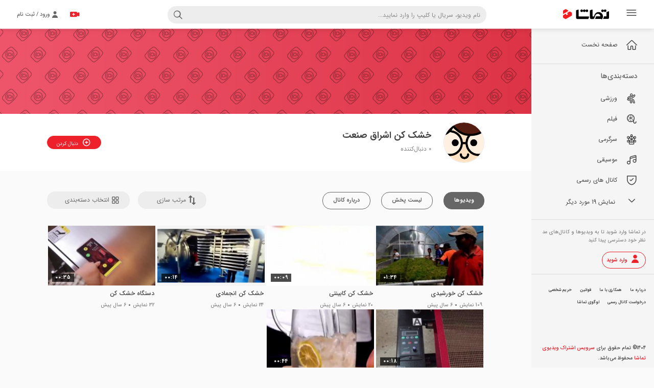

--- FILE ---
content_type: text/html; charset=UTF-8
request_url: https://tamasha.com/dryerco
body_size: 9164
content:

<!DOCTYPE html>

<html lang="fa" prefix="og: http://ogp.me/ns#">
<head>
    <!-- Page Title -->
    <title>کانال خشک کن اشراق صنعت - تماشا</title>
    <meta name="description" content="ویدیوهای خود را در سایت اشتراک ویدیو تماشا به صورت رایگان به اشتراک بگذارید و تماشایی شوید."/>

    <!-- General META -->
    <meta charset="UTF-8">
    <meta http-equiv="X-UA-Compatible" content="IE=Edge">
    <meta http-equiv="Content-type" content="text/html;charset=UTF-8">
    <meta http-equiv="content-language" content="fa"/>
    <meta name="apple-mobile-web-app-capable" content="yes"/>

    <link rel="shortcut icon" href="https://tamasha.com/dist/v1.18.3/images/favicon.ico"/>
    <link rel="apple-touch-icon" sizes="57x57" href="https://tamasha.com/dist/v1.18.3/images/favicon/apple-icon-57x57.png">
    <link rel="apple-touch-icon" sizes="60x60" href="https://tamasha.com/dist/v1.18.3/images/favicon/apple-icon-60x60.png">
    <link rel="apple-touch-icon" sizes="72x72" href="https://tamasha.com/dist/v1.18.3/images/favicon/apple-icon-72x72.png">
    <link rel="apple-touch-icon" sizes="76x76" href="https://tamasha.com/dist/v1.18.3/images/favicon/apple-icon-76x76.png">
    <link rel="apple-touch-icon" sizes="114x114" href="https://tamasha.com/dist/v1.18.3/images/favicon/apple-icon-114x114.png">
    <link rel="apple-touch-icon" sizes="120x120" href="https://tamasha.com/dist/v1.18.3/images/favicon/apple-icon-120x120.png">
    <link rel="apple-touch-icon" sizes="144x144" href="https://tamasha.com/dist/v1.18.3/images/favicon/apple-icon-144x144.png">
    <link rel="apple-touch-icon" sizes="152x152" href="https://tamasha.com/dist/v1.18.3/images/favicon/apple-icon-152x152.png">
    <link rel="apple-touch-icon" sizes="180x180" href="https://tamasha.com/dist/v1.18.3/images/favicon/apple-icon-180x180.png">
    <link rel="icon" type="image/png" sizes="192x192"  href="https://tamasha.com/dist/v1.18.3/images/favicon/android-icon-192x192.png">
    <link rel="icon" type="image/png" sizes="32x32" href="https://tamasha.com/dist/v1.18.3/images/favicon/favicon-32x32.png">
    <link rel="icon" type="image/png" sizes="96x96" href="https://tamasha.com/dist/v1.18.3/images/favicon/favicon-96x96.png">
    <link rel="icon" type="image/png" sizes="16x16" href="https://tamasha.com/dist/v1.18.3/images/favicon/favicon-16x16.png">
    <link rel="manifest" href="https://tamasha.com/dist/v1.18.3/images/favicon/manifest.json">
    <meta name="msapplication-TileColor" content="#ec0008">
    <meta name="msapplication-TileImage" content="https://tamasha.com/dist/v1.18.3/images/favicon/ms-icon-144x144.png">
    <meta name="theme-color" content="#333333">

    <!-- Iran Font Family License -->
    <meta name="fontiran.com:license" content="KFBR6">
    

    <!-- Semantic META -->
    <meta property="description" content="ویدیوهای خود را در سایت اشتراک ویدیو تماشا به صورت رایگان به اشتراک بگذارید و تماشایی شوید.">
    <meta property="og:url" content="https://tamasha.com/dryerco">
    <meta property="og:title" content="کانال خشک کن اشراق صنعت">
    <meta property="og:site_name" content="Tamasha">
    <meta property="og:description" content="ویدیوهای خود را در سایت اشتراک ویدیو تماشا به صورت رایگان به اشتراک بگذارید و تماشایی شوید.">
    <meta property="og:image" content="https://tamasha.com/dist/v1.18.3/images/avatar.jpg">
    <meta property="og:image:secure_url" content="https://tamasha.com/dist/v1.18.3/images/avatar.jpg">
    <meta property="og:image:width" content="800">
    <meta property="og:image:height" content="450">
    <meta property="og:image:type" content="image/jpg">
    <link rel="canonical" href="https://tamasha.com/dryerco"/>
    <meta property="og:type" content="profile"/>

    <meta property="fb:app_id" content="1027246697338877">

    <!-- Twitter -->
    <meta name="twitter:card" content="summary">
    <meta name="twitter:site" content="@falcon_farakav">
    <meta name="twitter:title" content="کانال خشک کن اشراق صنعت">
    <meta name="twitter:description" content="ویدیوهای خود را در سایت اشتراک ویدیو تماشا به صورت رایگان به اشتراک بگذارید و تماشایی شوید.">
    <meta name="twitter:image" content="https://tamasha.com/dist/v1.18.3/images/avatar.jpg">
    <script type="application/ld+json">
{
    "@context": "http://schema.org",
    "@type": "Person",
    "name": "کانال خشک کن اشراق صنعت",
    "image": "https://tamasha.com/dist/v1.18.3/images/avatar.jpg",
    "url": "https://tamasha.com/dryerco"
}



    </script>

    <meta name="format-detection" content="telephone=no">
    <script>
        window.assets_base_url = 'https://tamasha.com/dist/v1.18.3';
        window.API = 'https://api.tamasha.com/api/v2';
        window.isMobile = false;
        window.socketUrl = "wss://tamasha-ws.farakav.com";
        window.VASTEnabled = 'True' == 'True';
        window.vastURL = ['https://v3.cayot.ir/v/4'];
        window.vastDisabledOn = ['sports', 'sportworld2', 'sportworld1', 'sportworld', 'sportitarin', 'sporttamasha', 'sportvideo', 'varzeshiii', 'sporttamasha2', 'varzesh3', 'donyayevarzesh', 'anten', 'irivf'];


          window.guardBaseUrl = "";
    </script>



<style type="text/css" rel="stylesheet">
  .sidebar [data-active="dryerco"] .menu-list--item--link{
    background-color: #ddd;
  }
  .sidebar [data-active="dryerco"] .menu-list--item--link,
  .sidebar [data-active="dryerco"] [class^='icon-'],
  .sidebar [data-active="dryerco"] [class*=' icon-']{
      font-weight: bold;
      color: #ee212b;
  }

  .is-dark .sidebar [data-active="dryerco"] .menu-list--item--link{
    background-color: #323232;
  }
  .is-dark .sidebar [data-active="dryerco"] .menu-list--item--link,
  .is-dark .sidebar [data-active="dryerco"] [class^='icon-'],
  .is-dark .sidebar [data-active="dryerco"] [class*=' icon-']{
      font-weight: bold;
      color: #fff !important;
  }
</style>
    <script src="https://tamasha.com/dist/v1.18.3/contrib/jquery.min.js"></script>
    <link rel="stylesheet" href="https://tamasha.com/dist/v1.18.3/contrib/player/css/video-js.min.css">
  <link rel="stylesheet" href="https://tamasha.com/dist/v1.18.3/contrib/player/css/videojs-countdown.min.css">
  <link rel="stylesheet" href="https://tamasha.com/dist/v1.18.3/contrib/player/css/videojs-contrib.min.css">
  <link rel="stylesheet" href="https://tamasha.com/dist/v1.18.3/contrib/player/css/videojs.ima.min.css">
  <link rel="stylesheet" href="https://tamasha.com/dist/v1.18.3/contrib/player/css/videojs-vr.min.css">
    
<link rel="stylesheet" href="https://tamasha.com/dist/v1.18.3/contrib/perfect-scrollbar/perfect-scrollbar.min.css">
<link rel="stylesheet" href="https://tamasha.com/dist/v1.18.3/contrib/swiper-master/css/swiper.min.css">
<link rel="stylesheet" href="https://tamasha.com/dist/v1.18.3/css/icons.min.css">
    <link rel="stylesheet" href="https://tamasha.com/dist/v1.18.3/css/main.min.css">
   
</head>

<body class="open-sidebar
  
 
 ">
<input type="hidden" id="refreshed" value="no" autocomplete="off">

    







<!-- Fixed navbar -->

<header class="navbar navbar-fixed-top">
  <div class="container-fluid  main-header">
      <div class="main-header--right">
          <div class="sidebar-btn">
              <a tabindex="6" class="sidebar-btn-toggle"  data-dropdown-toggle="right-side">
                  <i class="icon-category"></i>
          </a>
          </div>
          <div class="navbar-brand brand-name pull-right">
              <a href="/" class="logo" title="تماشا سرویس اشتراک گذاری ویديو" aria-label="Tamasha"></a>
          </div>
          <button type="button"
                  class="pull-right btn btn-icon search-toggler btn-open-search--box"
                  role="toggleClass" aria-label="open-search" data-auto-hide="false" data-target=".search-box-container, body.is-mobile"
                  data-toggle-class="active">
              <i class="icon-search"></i>
          </button>
      </div>
      
        <div class="main-header--center search-box-container">
          <form class="search-box" action="/search" method="get">
              <div class="form-group">
                  <i class="icon-search"></i>
                  <input  aria-label="Search" tabindex="5" autocomplete="off" class="form-control search-suggestion" search-suggestion
                          name="query" type="text"
                          placeholder="نام ویدیو، سریال یا کلیپ را وارد نمایید..."
                          value="">
                  <button type="button"
                          class="btn pull-left btn-icon search-toggler"
                          role="toggleClass"
                          data-auto-hide="false"
                          data-target=".search-box-container"
                          data-toggle-class="active">
                      <i class="icon-clear"></i>
                  </button>
                  <a href="/" class="logo pull-right"
                      title="تماشا سرویس اشتراک گذاری ویديو" aria-label="Tamasha"></a>
              </div>
              <div class="search-result panel panel-default " data-dropdown-wrapper="search">
              </div>
          </form>
        </div>
      <div class="main-header--left">
            <div class="user-territory">
                <a tabindex="1" aria-label="signin" href="/signin" class="btn btn-nostyle pull-left" rel="nofollow">
                    <i class="icon-person"></i>
                    <span class="pull-left">ورود / ثبت نام</span>
                </a>
            </div>
          <a tabindex="3" href="/upload" aria-label="upload" class="btn-upload-primary pull-left">
            <i class="icon-upload-video"></i>
          </a>
      </div>
  </div>

  <div class="sidebar-overlay" data-sidebar-overlay></div>
</header>


  


<aside class="sidebar pull-right" data-dropdown-wrapper="right-side">
  <div class="simplebar" data-sidebar-wrapper>
    <div class="sidebar--header">
        <a class="sidebar-btn-toggle pull-right" data-dropdown-toggle="right-side"
          >
              <i class="icon-category"></i>
        </a>
        <div class="navbar-brand brand-name pull-right">
          <a href="/" class="logo" title="تماشا سرویس اشتراک گذاری ویديو" aria-label="Tamasha"></a>
        </div>
    </div>
    
    <div class="sidebar--content">
      <div class="sidebar--main-section">
        <nav>
          <ul class="menu-list">
            <li class="menu-list--item" data-active="">
              <a class="menu-list--item--link" href="/">
                <i class="icon-home"></i>
                <span class="menu-list--item--link--title">صفحه نخست</span>
              </a>
            </li>
<!--            <li class="menu-list&#45;&#45;item" data-active="live">-->
<!--              <a class="menu-list&#45;&#45;item&#45;&#45;link" href="/live">-->
<!--                <i class="icon-x-live"></i>-->
<!--                <span class="menu-list&#45;&#45;item&#45;&#45;link&#45;&#45;title">پخش زنده</span>-->
<!--              </a>-->
<!--            </li>-->
            
          </ul>
        </nav>
      </div>

      <div class="divider"></div>

      <div class="sidebar--category-section">
          <h3 class="sidebar--category-section--header">دسته‌بندی‌ها</h3>
          <nav>
              <ul class="menu-list" data-category-wrapper>
                  
                      
                      <li class="menu-list--item" data-active="sport">
                        <a class="menu-list--item--link" href="https://tamasha.com/sport" title="ورزشی">
                            <i class="icon-fitness-center"></i>
                            <span class="menu-list--item--link--title">ورزشی</span>
                        </a>
                      </li>
                      
                      <li class="menu-list--item" data-active="movie">
                        <a class="menu-list--item--link" href="https://tamasha.com/movie" title="فیلم">
                            <i class="icon-theaters"></i>
                            <span class="menu-list--item--link--title">فیلم</span>
                        </a>
                      </li>
                      
                      <li class="menu-list--item" data-active="entertainment">
                        <a class="menu-list--item--link" href="https://tamasha.com/entertainment" title="سرگرمی">
                            <i class="icon-weekend"></i>
                            <span class="menu-list--item--link--title">سرگرمی</span>
                        </a>
                      </li>
                      
                      <li class="menu-list--item" data-active="music">
                        <a class="menu-list--item--link" href="https://tamasha.com/music" title="موسیقی">
                            <i class="icon-audio-track"></i>
                            <span class="menu-list--item--link--title">موسیقی</span>
                        </a>
                      </li>
                  <li class="menu-list--item" data-active="official_channel">
                    <a class="menu-list--item--link" href="/official_channel">
                          <i class="icon-verified-user"></i>
                          <span class="menu-list--item--link--title">کانال های رسمی</span>
                      </a>
                  </li>
                    
                    <li class="menu-list--item others-list" data-active="tourism">
                        <a class="menu-list--item--link" href="https://tamasha.com/tourism" title="گردشگری">
                            <i class="icon-nature"></i>
                            <span class="menu-list--item--link--title">گردشگری</span>
                        </a>
                    </li>
                    
                    <li class="menu-list--item others-list" data-active="comedy">
                        <a class="menu-list--item--link" href="https://tamasha.com/comedy" title="طنز">
                            <i class="icon-insert-emoticon"></i>
                            <span class="menu-list--item--link--title">طنز</span>
                        </a>
                    </li>
                    
                    <li class="menu-list--item others-list" data-active="education">
                        <a class="menu-list--item--link" href="https://tamasha.com/education" title="آموزشی">
                            <i class="icon-school"></i>
                            <span class="menu-list--item--link--title">آموزشی</span>
                        </a>
                    </li>
                    
                    <li class="menu-list--item others-list" data-active="economics">
                        <a class="menu-list--item--link" href="https://tamasha.com/economics" title="اقتصادی">
                            <i class="icon-account-balance"></i>
                            <span class="menu-list--item--link--title">اقتصادی</span>
                        </a>
                    </li>
                    
                    <li class="menu-list--item others-list" data-active="religious">
                        <a class="menu-list--item--link" href="https://tamasha.com/religious" title="مذهبی">
                            <i class="icon-brightness3"></i>
                            <span class="menu-list--item--link--title">مذهبی</span>
                        </a>
                    </li>
                    
                    <li class="menu-list--item others-list" data-active="tech">
                        <a class="menu-list--item--link" href="https://tamasha.com/tech" title="تکنولوژی">
                            <i class="icon-phone-link"></i>
                            <span class="menu-list--item--link--title">تکنولوژی</span>
                        </a>
                    </li>
                    
                    <li class="menu-list--item others-list" data-active="news">
                        <a class="menu-list--item--link" href="https://tamasha.com/news" title="خبری">
                            <i class="icon-assignment"></i>
                            <span class="menu-list--item--link--title">خبری</span>
                        </a>
                    </li>
                    
                    <li class="menu-list--item others-list" data-active="cooking">
                        <a class="menu-list--item--link" href="https://tamasha.com/cooking" title="آشپزی">
                            <i class="icon-room-service"></i>
                            <span class="menu-list--item--link--title">آشپزی</span>
                        </a>
                    </li>
                    
                    <li class="menu-list--item others-list" data-active="social">
                        <a class="menu-list--item--link" href="https://tamasha.com/social" title="اجتماعی">
                            <i class="icon-wc"></i>
                            <span class="menu-list--item--link--title">اجتماعی</span>
                        </a>
                    </li>
                    
                    <li class="menu-list--item others-list" data-active="kids">
                        <a class="menu-list--item--link" href="https://tamasha.com/kids" title="کودک">
                            <i class="icon-child-friendly"></i>
                            <span class="menu-list--item--link--title">کودک</span>
                        </a>
                    </li>
                    
                    <li class="menu-list--item others-list" data-active="science">
                        <a class="menu-list--item--link" href="https://tamasha.com/science" title="علمی">
                            <i class="icon-now-widgets"></i>
                            <span class="menu-list--item--link--title">علمی</span>
                        </a>
                    </li>
                    
                    <li class="menu-list--item others-list" data-active="motherhood">
                        <a class="menu-list--item--link" href="https://tamasha.com/motherhood" title="مادر و نوزاد">
                            <i class="icon-child-care"></i>
                            <span class="menu-list--item--link--title">مادر و نوزاد</span>
                        </a>
                    </li>
                    
                    <li class="menu-list--item others-list" data-active="animation">
                        <a class="menu-list--item--link" href="https://tamasha.com/animation" title="انیمیشن">
                            <i class="icon-slow-motion-video"></i>
                            <span class="menu-list--item--link--title">انیمیشن</span>
                        </a>
                    </li>
                    
                    <li class="menu-list--item others-list" data-active="game">
                        <a class="menu-list--item--link" href="https://tamasha.com/game" title="بازی">
                            <i class="icon-games"></i>
                            <span class="menu-list--item--link--title">بازی</span>
                        </a>
                    </li>
                    
                    <li class="menu-list--item others-list" data-active="documentary">
                        <a class="menu-list--item--link" href="https://tamasha.com/documentary" title="مستند">
                            <i class="icon-theaters"></i>
                            <span class="menu-list--item--link--title">مستند</span>
                        </a>
                    </li>
                    
                    <li class="menu-list--item others-list" data-active="culture">
                        <a class="menu-list--item--link" href="https://tamasha.com/culture" title="تاریخ و فرهنگ">
                            <i class="icon-change-history"></i>
                            <span class="menu-list--item--link--title">تاریخ و فرهنگ</span>
                        </a>
                    </li>
                    
                    <li class="menu-list--item others-list" data-active="health">
                        <a class="menu-list--item--link" href="https://tamasha.com/health" title="سلامت">
                            <i class="icon-hearing"></i>
                            <span class="menu-list--item--link--title">سلامت</span>
                        </a>
                    </li>
                    
                    <li class="menu-list--item others-list" data-active="360">
                        <a class="menu-list--item--link" href="https://tamasha.com/360" title="360 درجه">
                            <i class="icon-3d-rotation"></i>
                            <span class="menu-list--item--link--title">360 درجه</span>
                        </a>
                    </li>
                    
                    <li class="menu-list--item others-list" data-active="misc">
                        <a class="menu-list--item--link" href="https://tamasha.com/misc" title="متفرقه">
                            <i class="icon-mouse"></i>
                            <span class="menu-list--item--link--title">متفرقه</span>
                        </a>
                    </li>
                  <li class="menu-list--item show-toggle">
                      <a class="menu-list--item--link" data-toggle-category>
                          <i class="icon-keyboard-arrow-down"></i>
                          <span class="show-more-text">
                            نمایش 19  مورد دیگر
                          </span>
                          <span class="show-less-text">
                            نمایش کمتر
                          </span>
                      </a>
                  </li>
              </ul>
          </nav>
      </div>

      <div class="divider"></div>


      <div class="sidebar--login-section">
        <p class="login-section--desc">
          در تماشا وارد شوید تا به ویدیو‌ها و کانال‌های
          مد نظر خود دسترسی پیدا کنید
        </p>
        <a href="/signin" class="login-section--link" rel="nofollow">
          <i class="icon-person"></i>
          <span>وارد شوید</span>
        </a>
      </div>
      <div class="divider"></div>

    
    

      <div class="sidebar--primary-link">
        <ul class="primary-link--list">
            <li class="primary-link--list--item"><a class="primary-link--list--item--link" href="/about">درباره ما</a></li>
            <li class="primary-link--list--item"><a class="primary-link--list--item--link" href="/partnership">همکاری با ما</a></li>
            <li class="primary-link--list--item"><a class="primary-link--list--item--link" href="/terms">قوانین</a></li>
            <li class="primary-link--list--item"><a class="primary-link--list--item--link" href="/privacy">حریم شخصی</a></li>
            <li class="primary-link--list--item"><a class="primary-link--list--item--link" href="/official_request">درخواست کانال رسمی</a></li>
            <li class="primary-link--list--item"><a class="primary-link--list--item--link" href="/design">لوگوی تماشا</a></li>
        </ul>
      </div>
<!--      <div class="sidebar&#45;&#45;enamd">-->
<!--        <a target="_blank" href="https://trustseal.enamad.ir/?id=158108&amp;Code=hSfdF8Dt9CmK4K8t4y85">-->
<!--          <img src="https://Trustseal.eNamad.ir/logo.aspx?id=158108&amp;Code=hSfdF8Dt9CmK4K8t4y85" alt="" style="cursor:pointer" id="hSfdF8Dt9CmK4K8t4y85">-->
<!--        </a>-->
<!--      </div>-->
    </div>
    <div class="sidebar--footer">
      1404&copy; تمام حقوق برای <span class="colored"> سرویس اشتراک ویديوی تماشا </span> محفوظ می‌‌باشد.
    </div>
  </div>
</aside>

<main id="pageContent" class="main-wrapper">
    









<div class="channel-page">
  <div id="channelTab" data-state-less="false">

    <!-- profile tabs -->
    



 <div class="channel-cover full-width-xs container-padding-set"
     style="background-image:url(https://tamasha.com/dist/v1.18.3/images/cover.jpg);" alt=" کاور کانال خشک کن اشراق صنعت">
     

</div>
    <!-- eg: home, videos, playlist -->
    <div class="info-section">
      <div class="container no-padding-sm-up info-section">
        

<div class="channel-caption">
    <div class="channel-avatar">
        <div class="user-avatar big">
            <img src="https://tamasha.com/dist/v1.18.3/images/avatar.jpg" alt="خشک کن اشراق صنعت">
        </div>
    </div>
    <div class="channel-title" >
        <h4>
          خشک کن اشراق صنعت
        </h4>
        <div class="channel-title--follower" channel-subscribeArea>
          <span data-follower>0</span><span> دنبال‌کننده</span>
        </div>
    </div>
     <div class="channel-follow-button" >
        <div subscribeArea class="subscribe-area"
             data-channel-id="eel2W">
            <div data-subscribe="0" class="">
                    <div class="subscribe-area--btn pull-left" data-clickable-area>
                      <span class="icon-plus"></span>
                      <span class="title">دنبال کردن</span>
                    </div>
                    <span class="subscribe-area--follower pull-left" data-follower>0 دنبال کننده</span>
                </div>
        </div>
    </div>
</div>
      </div>
    </div>
    <div class="content-section ">
      <div class="container no-padding-sm-up">
        <div class="channel-tab-list margin-top overflow-hidden">
          


<ul class="nav nav-tabs tab-select" role="tablist" data-tab-level="1" data-nav-tab data-tab-scrollbar>
  
    <li role="presentation" class="active"
        ajaxTab first-load
        data-url="/channel_videos_partial/eel2W?status=with-republish"
        data-container=".video-tab-more-video-transcoded"
        data-loading-container=".video-tab-more-video-transcoded"
        data-limit="12"
        data-empty-state="<div class='empty-state-artwork no-video'></div><div class='empty-state'>در این کانال هنوز ویدیویی آپلود نشده است.</div>">
        <a tabindex="302" href="#channelVideo" data-target="#channelVideo" data-route-tab="videos" aria-controls="channelVideo" role="tab" data-toggle="tab">
            <span>
                ویدیوها
            </span>
        </a>
    </li>
    <li role="presentation" class=""
        ajaxTab first-load
        data-url="/channel_playlists_partial/eel2W"
        data-container=".more-playlist"
        data-loading-container=".more-playlist"
        data-append="true"
        data-limit="12"
        data-empty-state="<div class='empty-state-artwork global-empty-state'></div><div class='empty-state'>لیست پخشی وجود ندارد.</div>"
        data-limit="12"
    >
        <a tabindex="303" href="#channelPlaylist" data-target="#channelPlaylist" data-route-tab="playlists" aria-controls="channelPlaylist" role="tab" data-toggle="tab">
            <span>
                لیست پخش
            </span>
        </a>
    </li>
    <li role="presentation" class="">
        <a tabindex="304" href="#channelInfo" data-target="#channelInfo" data-route-tab="info" aria-controls="channelInfo" role="tab" data-toggle="tab">
            <span>
              درباره کانال
            </span>
        </a>
    </li>
    
</ul>
          <div class="tab-content">
            
              
<div id="live" class="tab-pane " role="tabpanel">
  <div class="video-grid video-grid-box is-video-grid-horizontal is-playable-size" >
    <div class="video-grid--content video-list ">
        <h1 class="live-tilte"></h1>
        <div class="live-description"></div>
        <div data-small-screen class="video compact-featured-video compact-featured-video-playable compact-featured-video-playable-mobile">
          <div class="vid-wrapper">
            <div class="vid-present">
              <div data-small-screen-block class="vjs-player video-live">
                <video crossorigin="anonymous"
                    id="mainVideo_live"
                    playsinline
                    data-live="true"
                    data-autoplay="true"
                    data-tech="HLS"
                    data-ads-enabled="true"
                    class="video-js vjs-default-skin"
                    data-source=""
                    poster=""
                    preload="auto" />
              </div>
            </div>
          </div>
        </div>
    </div>
  </div>
</div>
              



<div id="channelVideo" class="tab-pane active" role="tabpanel">
    <div class="channel-filters">
          <div class="filter-select channel-filters--item" data-target="#channelVideo" data-filter="categories">
        <i class="icon-close none"  data-clear="categories" title="حذف فیلتر"></i>
        <div class="filter-select-wrapper dropdown">
            <a tabindex="306" id="categoriesList_filterSelect" data-toggle="dropdown"
                aria-expanded="false" role="button" class="filter-select-header">
                <i class="icon-cat-symbol" data-title-icon="icon-cat-symbol"></i>
                <span class="header-title" data-filter-title="انتخاب دسته‌بندی">انتخاب دسته‌بندی</span>
            </a>
            <div class="dropdown-menu" data-total="1">
                <ul data-simplebar data-simplebar-direction="vertical" aria-labelledby="categoriesList_filterSelect" id="categoriesList" >
                        <li class="filter-select-item">
                            <input type=radio name="category" id="categoriesList_category_1n"
                                    data-id="1n">
                            <label for="categoriesList_category_1n">
                                <i class="item-icon icon-mouse" data-selected-icon="icon-mouse"></i>
                                <div class="item-title" title="متفرقه">متفرقه</div>
                                <div class="item-count">6</div>
                            </label>
                        </li>
                </ul>
            </div>
        </div>
      </div>
          <div class="filter-select channel-filters--item margin-left" data-target="#channelVideo" data-filter="sort">
      <i class="icon-close none" data-clear="sort" title="حذف فیلتر"></i>
      <div class="filter-select-wrapper dropdown" >
        <a tabindex="306" id="sortList" data-toggle="dropdown"
            aria-expanded="false" role="button" class="filter-select-header">
            <i class="icon-swap-vert" data-title-icon="icon-filter"></i>
            <span class="header-title" data-filter-title="مرتب سازی">مرتب سازی</span>
        </a>
        <div class="dropdown-menu">
            <ul  aria-labelledby="sortList" id="sortList" >
                <li class="filter-select-item">
                    <input type="radio" name="sort" id="-publishAt"
                            data-id="-publishAt">
                    <label for="-publishAt">
                        <div class="item-title" title="جدید به قدیم">جدید به قدیم</div>
                    </label>
                </li>
                <li class="filter-select-item ">
                    <input type="radio" name="sort" id="publishAt"
                            data-id="publishAt">
                    <label for="publishAt">
                        <div class="item-title" title="قدیم به جدید">قدیم به جدید</div>
                    </label>
                </li>
                <li class="filter-select-item">
                    <input type="radio" name="sort" id="-visits"
                            data-id="-visits">
                    <label for="-visits">
                        <div class="item-title" title="بازدید بیشتر">بازدید بیشتر</div>
                    </label>
                </li>
                <li class="filter-select-item">
                    <input type="radio" name="sort" id="visits"
                            data-id="visits">
                    <label for="visits">
                        <div class="item-title" title="بازدید کمتر">بازدید کمتر</div>
                    </label>
                </li>
            </ul>
        </div>
      </div>
    </div>
      </div>  
    <div class="video-wrapper">
      <div class="video-tab-more-video-transcoded">
      </div>
      <div class="btn btn-more" data-show-all-video
          loadmore infinite-scroll
          data-url="/channel_videos_partial/eel2W?status=with-republish"
          data-limit="12"
          data-offset="12"
          data-container=".partial-load"
          type="button" >
        <i class="icon-keyboard-arrow-down"></i>
        </div>
    </div>
</div>
              
<div id="channelPlaylist" class="tab-pane  " role="tabpanel">

  <div class="video-grid video-grid-box playlist-wrapper has-margin-b " >
      <div class="video-grid--content video-list more-playlist is-video-margin-bottom">

      </div>
        <!-- show more -->
        <div class="text-center">
          <div
            class="btn btn-more"
            loadmore loadmore-scroll
            data-url="/channel_playlists_partial/eel2W"
            data-limit="12"
            data-offset="12"
            data-total-count="0"
            data-container=".more-playlist">
            <i class="icon-keyboard-arrow-down"></i>
          </div>
        </div>

  </div>
</div>
              

<div id="channelInfo" class="tab-pane " role="tabpanel">
  <div class="row">
    <div class="col-xs-12">
      <h5 class="color-text-secondary">اطلاعات کانال</h5>
    </div>
    <div class="col-sm-9 col-xs-12 pull-right">
            <p class="color-text-light v-spacer-half">توضیحاتی وجود ندارد.</p>
    </div>
    <div class="col-sm-3 col-xs-12">
      
<div class="channel-statistic">
    <div class="channel-statistic--item">
      <span>شروع فعالیت</span>
        <span>03 شهریور 1398</span>
    </div>
    <div class="channel-statistic--item">
      <span>6</span>
      <span>عدد ویدیو</span>
    </div>
    <div class="channel-statistic--item">
        <span>259</span>
        <span>بازید کل کانال</span>
    </div>
    <div class="channel-statistic--item">
        <span>0</span>
        <span>پسندیده</span>
    </div>
    <div class=" channel-statistic--item">
        <span>0</span>
        <span>دنبال شده</span>
    </div>
    <div class=" channel-statistic--item">
        <span>0</span>
        <span>دنبال کننده</span>
    </div>
</div>
    </div>
  </div>
</div>
          </div>
        </div>
      </div>
    </div>
  </div>
</div>



</main>



<div  class="video-option-menu" data-dropdown-wrapper="video-option">
  <ul class="video-option-menu-wrapper" >
      <li class="video-option-menu--item " data-options="general">
        <button class="video-option-menu--item--btn" onclick="modal('/modal/video_violation_report_modal?videoid=' + $('.video-option-menu').attr('data-video-option-id') ,$('body')) ; custom_dropDowns.closeAll()">
          <i class="icon-report-problem"></i>
          <span class="video-option-menu--item--title">گزارش ویدیو</span>
        </button>
      </li>

      <li class="video-option-menu--item" data-options="delete_feature">
        <button class="video-option-menu--item--btn" onclick="modal('/modal/video_feature_unset?videoid=' + $('.video-option-menu').attr('data-video-option-id') + '&channelid=' + $('.video-option-menu').attr('data-video-channel-id') ,$('body'))">
          <i class="icon-grade"></i>
          <span class="video-option-menu--item--title">خارج شدن از ویژه</span>
        </button>
      </li>

      <li class="video-option-menu--item" data-options="edit">
        <button class="video-option-menu--item--btn" onclick="window.location.href=$('.video-option-menu').attr('data-video-edit-url')">
          <i class="icon-edit"></i>
          <span class="video-option-menu--item--title">ویرایش ویدیو</span>
        </button>
      </li>

      <li class="video-option-menu--item" data-options="delete">
        <button class="video-option-menu--item--btn" onclick="modal('/modal/delete_video_confirm?videoid=' + $('.video-option-menu').attr('data-video-option-id'), $('body'))">
          <i class="icon-delete"></i>
          <span class="video-option-menu--item--title">حذف ویدیو از سایت</span>
        </button>
      </li>
      <li class="video-option-menu--item" data-options="delete_from_playlist">
        <button class="video-option-menu--item--btn" onclick="modal('/modal/playlist_delete_video_confirm?playlistid='+ $('.video-option-menu').attr('data-video-playlistid') + '&videoid='+ $('.video-option-menu').attr('data-video-option-id') ,$('body'))">
          <i class="icon-delete"></i>
          <span class="video-option-menu--item--title">حذف ویدیو از لیست</span>
        </button>
      </li>
      <li class="video-option-menu--item" data-options="delete_republish">
        <button class="video-option-menu--item--btn" onclick="modal('/modal/video_republished_remove_confirm?videoid='+ $('.video-option-menu').attr('data-video-option-id') , $('body'))">
          <i class="icon-clear"></i>
          <span class="video-option-menu--item--title">حذف ویدیو بازنشر شده</span>
        </button>
      </li>
      <li class="video-option-menu--item" data-options="remove_from_watchlater">
        <button class="video-option-menu--item--btn" onclick="modal('/modal/remove_watch_later_channel_confirm_modal?videoid='+ $('.video-option-menu').attr('data-video-option-id'), $('body'))">
          <i class="icon-delete"></i>
          <span class="video-option-menu--item--title">حذف ویدیو از لیست</span>
        </button>
      </li>
      <li class="video-option-menu--item" data-options="feature">
        <button class="video-option-menu--item--btn" onclick="modal('/modal/video_feature_set?videoid='+ $('.video-option-menu').attr('data-video-option-id') + '&channelid=' + $('.video-option-menu').attr('data-video-channel-id'), $('body'))">
          <i class="icon-grade"></i>
          <span class="video-option-menu--item--title">ویدیو ویژه شود</span>
        </button>
      </li>
      <li class="video-option-menu--item" data-options="edit_playlist">
        <button class="video-option-menu--item--btn" onclick="window.location.href='/dashboard?tab=playlists&playlistId=' + $('.video-option-menu').attr('data-video-option-id')">
          <i class="icon-edit"></i>
          <span class="video-option-menu--item--title">ویرایش لیست پخش</span>
        </button>
      </li>
      <li class="video-option-menu--item" data-options="delete_playlist">
        <button class="video-option-menu--item--btn" onclick="modal('/modal/delete_playlist_confirm?playlistid=' + $('.video-option-menu').attr('data-video-option-id'), $('body'))">
          <i class="icon-delete"></i>
          <span class="video-option-menu--item--title"> حذف لیست پخش</span>
        </button>
      </li>
  </ul>
</div>

<script src="https://tamasha.com/dist/v1.18.3/js/bundle/common.min.js"></script>

<script src="https://tamasha.com/dist/v1.18.3/js/channel.min.js"></script>
    <script src="https://tamasha.com/dist/v1.18.3/contrib/player/js/video.min.js"></script>
    <script src="https://tamasha.com/dist/v1.18.3/contrib/player/js/videojs-countdown.min.js"></script>
    <script src="https://tamasha.com/dist/v1.18.3/contrib/player/js/videojs-resolution-switcher.min.js"></script>
    <script src="https://tamasha.com/dist/v1.18.3/contrib/player/js/ima3.min.js"></script>
    <script src="https://tamasha.com/dist/v1.18.3/contrib/player/js/videojs-contrib.min.js"></script>
    <script src="https://tamasha.com/dist/v1.18.3/contrib/player/js/videojs.ima.min.js"></script>
    <script src="https://tamasha.com/dist/v1.18.3/contrib/player/js/videojs-vr.min.js"></script>
    <script src="https://tamasha.com/dist/v1.18.3/contrib/player/js/videojs-hotkeys.min.js"></script>
    <script src="https://tamasha.com/dist/v1.18.3/js/fa.min.js"></script>
    <script src="https://tamasha.com/dist/v1.18.3/js/video.min.js"></script>





    
<script type="text/javascript">
    onload = function() {
        var e = document.getElementById("refreshed");
        if (e.value == "no") e.value = "yes";
        else {
            e.value = "no";
            location.reload();
        }
    };
</script>

<!-- Google Analytics - Google tag (gtag.js) -->
<script async src="https://www.googletagmanager.com/gtag/js?id=G-DNHZXZEYXS"></script>
<script>
    window.dataLayer = window.dataLayer || []; function gtag(){dataLayer.push(arguments);} gtag('js', new Date()); gtag('config', 'G-DNHZXZEYXS');
</script>

<!-- Hotjar Tracking Code for www.tamasha.com -->
<script>
  (function(h,o,t,j,a,r){
    h.hj=h.hj||function(){(h.hj.q=h.hj.q||[]).push(arguments)};
    h._hjSettings={hjid:1067724,hjsv:6};
    a=o.getElementsByTagName('head')[0];
    r=o.createElement('script');r.async=1;
    r.src=t+h._hjSettings.hjid+j+h._hjSettings.hjsv;
    a.appendChild(r);
  })(window,document,'https://static.hotjar.com/c/hotjar-','.js?sv=');
</script>


    

  
</body>
</html>














--- FILE ---
content_type: text/html; charset=UTF-8
request_url: https://tamasha.com/channel_videos_partial/eel2W?status=with-republish&offset=0&limit=12&_=1765631467477
body_size: 3947
content:



  <div class="video-grid has-margin" >
  
    <div class="video-grid--content video-list partial-load ">
      


    <div class="video compact-video compact-video video-grid--item">
      <div class=vid-wrapper>
          <div class="vid-present-container" data-block-video-id="BPbPN">
                <a href="https://tamasha.com/v/BPbPN" class="vid-present has-link" title="خشک کن خورشیدی"
                        data-video-hover="https://as-v1.tamasha.com/statics/videos_preview/2e/8b/BPbPN_2e8bd9e312ef9a50eb35d45369e1b2cc9f4fbb58_200x112.mp4"
                >
                  <img class="vid-thumbnail init-blur" src="[data-uri]" data-src="https://as-v1.tamasha.com/statics/images/posters/63/39/BPbPN_6339ac24c4a3f5fbe4b411762f6f4a75c1aa5ccd_1280x720.jpg?w=200" data-srcset="https://as-v1.tamasha.com/statics/images/posters/63/39/BPbPN_6339ac24c4a3f5fbe4b411762f6f4a75c1aa5ccd_1280x720.jpg?w=200, https://as-v1.tamasha.com/statics/images/posters/63/39/BPbPN_6339ac24c4a3f5fbe4b411762f6f4a75c1aa5ccd_1280x720.jpg?w=325, https://as-v1.tamasha.com/statics/images/posters/63/39/BPbPN_6339ac24c4a3f5fbe4b411762f6f4a75c1aa5ccd_1280x720.jpg?w=450, https://as-v1.tamasha.com/statics/images/posters/63/39/BPbPN_6339ac24c4a3f5fbe4b411762f6f4a75c1aa5ccd_1280x720.jpg?w=650, https://as-v1.tamasha.com/statics/images/posters/63/39/BPbPN_6339ac24c4a3f5fbe4b411762f6f4a75c1aa5ccd_1280x720.jpg?w=800" alt="خشک کن خورشیدی"
                      title="خشک کن خورشیدی">
                      <time class="vid-time">01:34</time>
              </a>
          </div>
      
      </div>
        <!-- video meta -->
        <div class="vid-meta">
            <!-- video name -->
            <div class="title-container">
              <a href="https://tamasha.com/v/BPbPN" class="vid-name pull-right " title="خشک کن خورشیدی">
                  <span data-status="transcoded" title="خشک کن خورشیدی" data-disabled="None">خشک کن خورشیدی</span>
              </a>

                <div class="pull-left vid-option">
                  <div class="vid-option--icon" 
                        data-dropdown-toggle="video-option" 
                        data-video-option-id="BPbPN"
                        data-video-channel="eel2W"
                        data-is-mobile-size="None"
                        data-video-edit-url="/edit_video/BPbPN?status=transcoded"
                        >
                    <i class="icon-more-vert"></i>
                  </div>
                </div>
            </div>
          
            <div class="info-container">
            <div class="clearfix"> 
                <!-- video total visit count -->
                <div class="compact vid-visit-count pull-right">
                  <span>109 نمایش</span>
                </div>

                <i class="icon-dot pull-right"></i>
                <!-- video publish date -->
                <div class="compact vid-publish-date pull-right">
                  <span>6 سال پیش</span>
                </div>
              </div>
            </div>
            
        </div>
      </div>
    <div class="video compact-video compact-video video-grid--item">
      <div class=vid-wrapper>
          <div class="vid-present-container" data-block-video-id="YeEe6">
                <a href="https://tamasha.com/v/YeEe6" class="vid-present has-link" title="خشک کن کابینتی"
                        data-video-hover="https://as-v1.tamasha.com/statics/videos_preview/a9/e9/YeEe6_a9e90b23f70401c98e324b50525c093b5e56000a_200x200.mp4"
                >
                  <img class="vid-thumbnail init-blur" src="[data-uri]" data-src="https://as-v1.tamasha.com/statics/images/posters/e8/ad/YeEe6_e8ada1e31af0283d071dd62475d3df4fa3106375_360x360.jpg?w=200" data-srcset="https://as-v1.tamasha.com/statics/images/posters/e8/ad/YeEe6_e8ada1e31af0283d071dd62475d3df4fa3106375_360x360.jpg?w=200, https://as-v1.tamasha.com/statics/images/posters/e8/ad/YeEe6_e8ada1e31af0283d071dd62475d3df4fa3106375_360x360.jpg?w=325, https://as-v1.tamasha.com/statics/images/posters/e8/ad/YeEe6_e8ada1e31af0283d071dd62475d3df4fa3106375_360x360.jpg?w=450, https://as-v1.tamasha.com/statics/images/posters/e8/ad/YeEe6_e8ada1e31af0283d071dd62475d3df4fa3106375_360x360.jpg?w=650, https://as-v1.tamasha.com/statics/images/posters/e8/ad/YeEe6_e8ada1e31af0283d071dd62475d3df4fa3106375_360x360.jpg?w=800" alt="خشک کن کابینتی"
                      title="خشک کن کابینتی">
                      <time class="vid-time">00:09</time>
              </a>
          </div>
      
      </div>
        <!-- video meta -->
        <div class="vid-meta">
            <!-- video name -->
            <div class="title-container">
              <a href="https://tamasha.com/v/YeEe6" class="vid-name pull-right " title="خشک کن کابینتی">
                  <span data-status="transcoded" title="خشک کن کابینتی" data-disabled="None">خشک کن کابینتی</span>
              </a>

                <div class="pull-left vid-option">
                  <div class="vid-option--icon" 
                        data-dropdown-toggle="video-option" 
                        data-video-option-id="YeEe6"
                        data-video-channel="eel2W"
                        data-is-mobile-size="None"
                        data-video-edit-url="/edit_video/YeEe6?status=transcoded"
                        >
                    <i class="icon-more-vert"></i>
                  </div>
                </div>
            </div>
          
            <div class="info-container">
            <div class="clearfix"> 
                <!-- video total visit count -->
                <div class="compact vid-visit-count pull-right">
                  <span>20 نمایش</span>
                </div>

                <i class="icon-dot pull-right"></i>
                <!-- video publish date -->
                <div class="compact vid-publish-date pull-right">
                  <span>6 سال پیش</span>
                </div>
              </div>
            </div>
            
        </div>
      </div>
    <div class="video compact-video compact-video video-grid--item">
      <div class=vid-wrapper>
          <div class="vid-present-container" data-block-video-id="AyeyJ">
                <a href="https://tamasha.com/v/AyeyJ" class="vid-present has-link" title="خشک کن انجمادی"
                        data-video-hover="https://as-v1.tamasha.com/statics/videos_preview/28/9a/AyeyJ_289ac0b50f68b3d14313dc32795607926f902552_200x100.mp4"
                >
                  <img class="vid-thumbnail init-blur" src="[data-uri]" data-src="https://as-v1.tamasha.com/statics/images/posters/3e/0c/AyeyJ_3e0c96d38a2604d5de41117cd4478ac6b10d9a5a_640x320.jpg?w=200" data-srcset="https://as-v1.tamasha.com/statics/images/posters/3e/0c/AyeyJ_3e0c96d38a2604d5de41117cd4478ac6b10d9a5a_640x320.jpg?w=200, https://as-v1.tamasha.com/statics/images/posters/3e/0c/AyeyJ_3e0c96d38a2604d5de41117cd4478ac6b10d9a5a_640x320.jpg?w=325, https://as-v1.tamasha.com/statics/images/posters/3e/0c/AyeyJ_3e0c96d38a2604d5de41117cd4478ac6b10d9a5a_640x320.jpg?w=450, https://as-v1.tamasha.com/statics/images/posters/3e/0c/AyeyJ_3e0c96d38a2604d5de41117cd4478ac6b10d9a5a_640x320.jpg?w=650, https://as-v1.tamasha.com/statics/images/posters/3e/0c/AyeyJ_3e0c96d38a2604d5de41117cd4478ac6b10d9a5a_640x320.jpg?w=800" alt="خشک کن انجمادی"
                      title="خشک کن انجمادی">
                      <time class="vid-time">00:14</time>
              </a>
          </div>
      
      </div>
        <!-- video meta -->
        <div class="vid-meta">
            <!-- video name -->
            <div class="title-container">
              <a href="https://tamasha.com/v/AyeyJ" class="vid-name pull-right " title="خشک کن انجمادی">
                  <span data-status="transcoded" title="خشک کن انجمادی" data-disabled="None">خشک کن انجمادی</span>
              </a>

                <div class="pull-left vid-option">
                  <div class="vid-option--icon" 
                        data-dropdown-toggle="video-option" 
                        data-video-option-id="AyeyJ"
                        data-video-channel="eel2W"
                        data-is-mobile-size="None"
                        data-video-edit-url="/edit_video/AyeyJ?status=transcoded"
                        >
                    <i class="icon-more-vert"></i>
                  </div>
                </div>
            </div>
          
            <div class="info-container">
            <div class="clearfix"> 
                <!-- video total visit count -->
                <div class="compact vid-visit-count pull-right">
                  <span>24 نمایش</span>
                </div>

                <i class="icon-dot pull-right"></i>
                <!-- video publish date -->
                <div class="compact vid-publish-date pull-right">
                  <span>6 سال پیش</span>
                </div>
              </div>
            </div>
            
        </div>
      </div>
    <div class="video compact-video compact-video video-grid--item">
      <div class=vid-wrapper>
          <div class="vid-present-container" data-block-video-id="XP3PM">
                <a href="https://tamasha.com/v/XP3PM" class="vid-present has-link" title="دستگاه خشک کن"
                        data-video-hover="https://as-v1.tamasha.com/statics/videos_preview/a6/89/XP3PM_a68907adae25022f704bf80d308d15b20c3da9d4_200x112.mp4"
                >
                  <img class="vid-thumbnail init-blur" src="[data-uri]" data-src="https://as-v1.tamasha.com/statics/images/posters/eb/56/XP3PM_eb56fa8c79fbf36ce93cdc6093f04a43fb7238fd_1280x720.jpg?w=200" data-srcset="https://as-v1.tamasha.com/statics/images/posters/eb/56/XP3PM_eb56fa8c79fbf36ce93cdc6093f04a43fb7238fd_1280x720.jpg?w=200, https://as-v1.tamasha.com/statics/images/posters/eb/56/XP3PM_eb56fa8c79fbf36ce93cdc6093f04a43fb7238fd_1280x720.jpg?w=325, https://as-v1.tamasha.com/statics/images/posters/eb/56/XP3PM_eb56fa8c79fbf36ce93cdc6093f04a43fb7238fd_1280x720.jpg?w=450, https://as-v1.tamasha.com/statics/images/posters/eb/56/XP3PM_eb56fa8c79fbf36ce93cdc6093f04a43fb7238fd_1280x720.jpg?w=650, https://as-v1.tamasha.com/statics/images/posters/eb/56/XP3PM_eb56fa8c79fbf36ce93cdc6093f04a43fb7238fd_1280x720.jpg?w=800" alt="دستگاه خشک کن"
                      title="دستگاه خشک کن">
                      <time class="vid-time">00:35</time>
              </a>
          </div>
      
      </div>
        <!-- video meta -->
        <div class="vid-meta">
            <!-- video name -->
            <div class="title-container">
              <a href="https://tamasha.com/v/XP3PM" class="vid-name pull-right " title="دستگاه خشک کن">
                  <span data-status="transcoded" title="دستگاه خشک کن" data-disabled="None">دستگاه خشک کن</span>
              </a>

                <div class="pull-left vid-option">
                  <div class="vid-option--icon" 
                        data-dropdown-toggle="video-option" 
                        data-video-option-id="XP3PM"
                        data-video-channel="eel2W"
                        data-is-mobile-size="None"
                        data-video-edit-url="/edit_video/XP3PM?status=transcoded"
                        >
                    <i class="icon-more-vert"></i>
                  </div>
                </div>
            </div>
          
            <div class="info-container">
            <div class="clearfix"> 
                <!-- video total visit count -->
                <div class="compact vid-visit-count pull-right">
                  <span>32 نمایش</span>
                </div>

                <i class="icon-dot pull-right"></i>
                <!-- video publish date -->
                <div class="compact vid-publish-date pull-right">
                  <span>6 سال پیش</span>
                </div>
              </div>
            </div>
            
        </div>
      </div>
    <div class="video compact-video compact-video video-grid--item">
      <div class=vid-wrapper>
          <div class="vid-present-container" data-block-video-id="G1Z1k">
                <a href="https://tamasha.com/v/G1Z1k" class="vid-present has-link" title="خشک کن تونلی"
                        data-video-hover="https://as-v1.tamasha.com/statics/videos_preview/64/28/G1Z1k_64283e262b50b484848784c91005efcb50114d3b_200x114.mp4"
                >
                  <img class="vid-thumbnail init-blur" src="[data-uri]" data-src="https://as-v1.tamasha.com/statics/images/posters/ac/3a/G1Z1k_ac3a7ad1647848ca75ebcf59c93d340ec3927675_854x482.jpg?w=200" data-srcset="https://as-v1.tamasha.com/statics/images/posters/ac/3a/G1Z1k_ac3a7ad1647848ca75ebcf59c93d340ec3927675_854x482.jpg?w=200, https://as-v1.tamasha.com/statics/images/posters/ac/3a/G1Z1k_ac3a7ad1647848ca75ebcf59c93d340ec3927675_854x482.jpg?w=325, https://as-v1.tamasha.com/statics/images/posters/ac/3a/G1Z1k_ac3a7ad1647848ca75ebcf59c93d340ec3927675_854x482.jpg?w=450, https://as-v1.tamasha.com/statics/images/posters/ac/3a/G1Z1k_ac3a7ad1647848ca75ebcf59c93d340ec3927675_854x482.jpg?w=650, https://as-v1.tamasha.com/statics/images/posters/ac/3a/G1Z1k_ac3a7ad1647848ca75ebcf59c93d340ec3927675_854x482.jpg?w=800" alt="خشک کن تونلی"
                      title="خشک کن تونلی">
                      <time class="vid-time">00:18</time>
              </a>
          </div>
      
      </div>
        <!-- video meta -->
        <div class="vid-meta">
            <!-- video name -->
            <div class="title-container">
              <a href="https://tamasha.com/v/G1Z1k" class="vid-name pull-right " title="خشک کن تونلی">
                  <span data-status="transcoded" title="خشک کن تونلی" data-disabled="None">خشک کن تونلی</span>
              </a>

                <div class="pull-left vid-option">
                  <div class="vid-option--icon" 
                        data-dropdown-toggle="video-option" 
                        data-video-option-id="G1Z1k"
                        data-video-channel="eel2W"
                        data-is-mobile-size="None"
                        data-video-edit-url="/edit_video/G1Z1k?status=transcoded"
                        >
                    <i class="icon-more-vert"></i>
                  </div>
                </div>
            </div>
          
            <div class="info-container">
            <div class="clearfix"> 
                <!-- video total visit count -->
                <div class="compact vid-visit-count pull-right">
                  <span>41 نمایش</span>
                </div>

                <i class="icon-dot pull-right"></i>
                <!-- video publish date -->
                <div class="compact vid-publish-date pull-right">
                  <span>6 سال پیش</span>
                </div>
              </div>
            </div>
            
        </div>
      </div>
    <div class="video compact-video compact-video video-grid--item">
      <div class=vid-wrapper>
          <div class="vid-present-container" data-block-video-id="K1o1z">
                <a href="https://tamasha.com/v/K1o1z" class="vid-present has-link" title="خشک کن"
                        data-video-hover="https://as-v1.tamasha.com/statics/videos_preview/e7/c0/K1o1z_e7c0c0e568d0a8a40a2244529db8450d739728cc_200x268.mp4"
                >
                  <img class="vid-thumbnail init-blur" src="[data-uri]" data-src="https://as-v1.tamasha.com/statics/images/posters/26/4c/K1o1z_264c93ec2f09ab169f2721ca634b8ea05d8fce03_720x960.jpg?w=200" data-srcset="https://as-v1.tamasha.com/statics/images/posters/26/4c/K1o1z_264c93ec2f09ab169f2721ca634b8ea05d8fce03_720x960.jpg?w=200, https://as-v1.tamasha.com/statics/images/posters/26/4c/K1o1z_264c93ec2f09ab169f2721ca634b8ea05d8fce03_720x960.jpg?w=325, https://as-v1.tamasha.com/statics/images/posters/26/4c/K1o1z_264c93ec2f09ab169f2721ca634b8ea05d8fce03_720x960.jpg?w=450, https://as-v1.tamasha.com/statics/images/posters/26/4c/K1o1z_264c93ec2f09ab169f2721ca634b8ea05d8fce03_720x960.jpg?w=650, https://as-v1.tamasha.com/statics/images/posters/26/4c/K1o1z_264c93ec2f09ab169f2721ca634b8ea05d8fce03_720x960.jpg?w=800" alt="خشک کن"
                      title="خشک کن">
                      <time class="vid-time">00:44</time>
              </a>
          </div>
      
      </div>
        <!-- video meta -->
        <div class="vid-meta">
            <!-- video name -->
            <div class="title-container">
              <a href="https://tamasha.com/v/K1o1z" class="vid-name pull-right " title="خشک کن">
                  <span data-status="transcoded" title="خشک کن" data-disabled="None">خشک کن</span>
              </a>

                <div class="pull-left vid-option">
                  <div class="vid-option--icon" 
                        data-dropdown-toggle="video-option" 
                        data-video-option-id="K1o1z"
                        data-video-channel="eel2W"
                        data-is-mobile-size="None"
                        data-video-edit-url="/edit_video/K1o1z?status=transcoded"
                        >
                    <i class="icon-more-vert"></i>
                  </div>
                </div>
            </div>
          
            <div class="info-container">
            <div class="clearfix"> 
                <!-- video total visit count -->
                <div class="compact vid-visit-count pull-right">
                  <span>33 نمایش</span>
                </div>

                <i class="icon-dot pull-right"></i>
                <!-- video publish date -->
                <div class="compact vid-publish-date pull-right">
                  <span>6 سال پیش</span>
                </div>
              </div>
            </div>
            
        </div>
      </div>

    <div>
  </div>
  


--- FILE ---
content_type: text/css
request_url: https://tamasha.com/dist/v1.18.3/contrib/player/css/videojs-countdown.min.css
body_size: 892
content:
.vjs-countdown{background:rgba(0,0,0,.8);bottom:0;display:block!important;font-size:1em;left:0;position:absolute;right:0;text-align:center;top:0;width:100%}@media screen and (max-width:468px){.vjs-countdown{font-size:.6em}}.vjs-countdown .vjs-countdown--plot-area{display:block;left:50%;position:absolute;text-align:center!important;top:50%;transform:translate(-50%,-50%)}.vjs-countdown .vjs-countdown--message{bottom:0;color:#fff;direction:rtl;font-size:1em;height:3em;line-height:2em;position:absolute;text-align:center;width:100%}.vjs-countdown .vjs-countdown--plot-area{direction:ltr;margin:0 auto;width:100%}.vjs-countdown .vjs-countdown--plot-area .countdown-container{height:10em;line-height:10em}.vjs-countdown .vjs-countdown--plot-area .vjs-countdown--time{-webkit-backface-visibility:hidden;-moz-backface-visibility:hidden;-ms-backface-visibility:hidden;-o-backface-visibility:hidden;backface-visibility:hidden;border-radius:5px;box-shadow:0 0 10px 0 rgba(0,0,0,.5);display:inline-block;height:6em;margin:0 .3em;-webkit-perspective:479px;-moz-perspective:479px;-ms-perspective:479px;-o-perspective:479px;perspective:479px;position:relative;width:4em}.vjs-countdown .vjs-countdown--plot-area .count,.vjs-countdown .vjs-countdown--plot-area .vjs-countdown--time{text-align:center;-webkit-transform:translateZ(0);-moz-transform:translateZ(0);-ms-transform:translateZ(0);-o-transform:translateZ(0);transform:translateZ(0)}.vjs-countdown .vjs-countdown--plot-area .count{background:#202020;color:#f8f8f8;display:block;font-size:2em!important;line-height:3em;overflow:hidden;position:absolute;text-shadow:0 0 10px rgba(0,0,0,.8);top:0;-webkit-transform-style:flat;-moz-transform-style:flat;-ms-transform-style:flat;-o-transform-style:flat;transform-style:flat;width:100%}.vjs-countdown .vjs-countdown--plot-area .count.top{border-bottom:1px solid hsla(0,0%,100%,.1);border-radius:5px 5px 0 0;border-top:1px solid hsla(0,0%,100%,.2);height:50%;-webkit-transform-origin:50% 100%;-moz-transform-origin:50% 100%;-ms-transform-origin:50% 100%;-o-transform-origin:50% 100%;transform-origin:50% 100%}.vjs-countdown .vjs-countdown--plot-area .count.bottom{background-image:linear-gradient(hsla(0,0%,100%,.1),transparent);background-image:-webkit-linear-gradient(hsla(0,0%,100%,.1),transparent);background-image:-moz-linear-gradient(hsla(0,0%,100%,.1),transparent);background-image:-ms-linear-gradient(hsla(0,0%,100%,.1),transparent);background-image:-o-linear-gradient(hsla(0,0%,100%,.1),transparent);border-bottom:1px solid #000;border-radius:0 0 5px 5px;border-top:1px solid #000;height:50%;line-height:0;top:50%;-webkit-transform-origin:50% 0;-moz-transform-origin:50% 0;-ms-transform-origin:50% 0;-o-transform-origin:50% 0;transform-origin:50% 0}.vjs-countdown .vjs-countdown--plot-area .vjs-countdown--label{color:#fff;display:block;font-size:1em!important;margin-top:5px;position:absolute;text-align:center;top:105%;width:102%}.vjs-countdown .vjs-countdown--plot-area .count.curr.top{-webkit-transform:rotateX(0);-moz-transform:rotateX(0);-ms-transform:rotateX(0);-o-transform:rotateX(0);transform:rotateX(0);z-index:3}.vjs-countdown .vjs-countdown--plot-area .count.next.bottom{-webkit-transform:rotateX(90deg);-moz-transform:rotateX(90deg);-ms-transform:rotateX(90deg);-o-transform:rotateX(90deg);transform:rotateX(90deg);z-index:2}.vjs-countdown .vjs-countdown--plot-area .flip .count.curr.top{-webkit-transform:rotateX(-90deg);-moz-transform:rotateX(-90deg);-ms-transform:rotateX(-90deg);-o-transform:rotateX(-90deg);transform:rotateX(-90deg);-webkit-transition:all .25s ease-in-out;-moz-transition:all .25s ease-in-out;-ms-transition:all .25s ease-in-out;-o-transition:all .25s ease-in-out;transition:all .25s ease-in-out}.vjs-countdown .vjs-countdown--plot-area .flip .count.next.bottom{-webkit-transform:rotateX(0);-moz-transform:rotateX(0);-ms-transform:rotateX(0);-o-transform:rotateX(0);transform:rotateX(0);-webkit-transition:all .25s ease-in-out .25s;-moz-transition:all .25s ease-in-out .25s;-ms-transition:all .25s ease-in-out .25s;-o-transition:all .25s ease-in-out .25s;transition:all .25s ease-in-out .25s}

--- FILE ---
content_type: text/css
request_url: https://tamasha.com/dist/v1.18.3/contrib/player/css/videojs-vr.min.css
body_size: 586
content:
.video-js .vjs-big-vr-play-button .vjs-icon-placeholder{display:none}:hover.video-js .vjs-big-vr-play-button{-webkit-transition:border-color .4s,outline .4s,background-color .4s;-moz-transition:border-color .4s,outline .4s,background-color .4s;-ms-transition:border-color .4s,outline .4s,background-color .4s;-o-transition:border-color .4s,outline .4s,background-color .4s;transition:border-color .4s,outline .4s,background-color .4s}.video-js .vjs-big-vr-play-button:before{content:""}.video-js canvas{cursor:move}.video-js .vjs-button-vr .vjs-icon-placeholder{background:url([data-uri]) no-repeat 0;display:inline-block;height:30px;width:30px}

--- FILE ---
content_type: text/css
request_url: https://tamasha.com/dist/v1.18.3/css/icons.min.css
body_size: 1261
content:
@font-face{font-display:block;font-family:tamasha-icon;font-style:normal;font-weight:400;src:url(../fonts/webFont/tamasha.eot?49pz0x);src:url(../fonts/webFont/tamasha.eot?49pz0x#iefix) format("embedded-opentype"),url(../fonts/webFont/tamasha.ttf?49pz0x) format("truetype"),url(../fonts/webFont/tamasha.woff?49pz0x) format("woff"),url(../fonts/webFont/tamasha.svg?49pz0x#icomoon) format("svg")}[class*=" icon-"],[class^=icon-]{speak:never;-webkit-font-feature-settings:normal;font-feature-settings:normal;-webkit-font-smoothing:antialiased;-moz-osx-font-smoothing:grayscale;font-family:tamasha-icon!important;font-style:normal;font-variant:normal;font-weight:400;line-height:1;text-transform:none}.icon-copy:before{content:""}.icon-backward-10:before{content:""}.icon-forward-10:before{content:""}.icon-theater-mode:before{content:""}.icon-warning-triangle:before{content:""}.icon-picture-in-picture:before{content:""}.icon-3d-rotation:before{content:""}.icon-account-balance:before{content:""}.icon-account-settings:before{content:""}.icon-add:before{content:""}.icon-admin:before{content:""}.icon-assignment:before{content:""}.icon-audio-track:before{content:""}.icon-block:before{content:""}.icon-brightness3:before{content:""}.icon-camera-alt:before{content:""}.icon-cancel-follow:before{content:""}.icon-cancel:before{content:""}.icon-cat-symbol:before{content:""}.icon-category:before{content:""}.icon-change-history:before{content:""}.icon-change-user:before{content:""}.icon-check-box-outline-blank:before{content:""}.icon-check-box:before{content:""}.icon-check:before{content:""}.icon-child-care:before{content:""}.icon-child-friendly:before{content:""}.icon-clear:before{content:""}.icon-close:before{content:""}.icon-code:before{content:""}.icon-comment:before{content:""}.icon-dark-mode:before{content:""}.icon-dashboard:before{content:""}.icon-delete:before{content:""}.icon-documentary:before{content:""}.icon-dot:before{content:""}.icon-edit:before{content:""}.icon-error:before{content:""}.icon-face:before{content:""}.icon-facebook:before{content:""}.icon-favorite:before{content:""}.icon-file-download:before{content:""}.icon-file-upload:before{content:""}.icon-filter:before{content:""}.icon-fitness-center:before{content:""}.icon-games:before{content:""}.icon-google:before{content:""}.icon-grade:before{content:""}.icon-hashtag:before{content:""}.icon-hearing:before{content:""}.icon-home:before{content:""}.icon-input:before{content:""}.icon-insert-emoticon:before{content:""}.icon-instagram:before{content:""}.icon-keyboard-arrow-down:before{content:""}.icon-keyboard-arrow-left:before{content:""}.icon-keyboard-arrow-right:before{content:""}.icon-keyboard-arrow-up:before{content:""}.icon-local-offer:before{content:""}.icon-logo-tamasha:before{content:""}.icon-mobile-normal:before{content:""}.icon-more-horiz:before{content:""}.icon-more-vert:before{content:""}.icon-mouse:before{content:""}.icon-mouse1:before{content:""}.icon-nature:before{content:""}.icon-next-item:before{content:""}.icon-notifications:before{content:""}.icon-now-widgets:before{content:""}.icon-on-demand-video:before{content:""}.icon-on-demand-video1:before{content:""}.icon-person:before{content:""}.icon-phone-link:before{content:""}.icon-play-circle-outline:before{content:""}.icon-play:before{content:""}.icon-playlist-add:before{content:""}.icon-playlist-add1:before{content:""}.icon-playlist:before{content:""}.icon-plus:before{content:""}.icon-qrCode:before{content:""}.icon-replay:before{content:""}.icon-reply:before{content:""}.icon-report-problem:before{content:""}.icon-room-service:before{content:""}.icon-school:before{content:""}.icon-search:before{content:""}.icon-setting:before{content:""}.icon-share:before{content:""}.icon-slow-motion-video:before{content:""}.icon-subscriptions:before{content:""}.icon-subtitles:before{content:""}.icon-success:before{content:""}.icon-swap-vert:before{content:""}.icon-sync:before{content:""}.icon-telegram:before{content:""}.icon-textsms:before{content:""}.icon-theaters:before{content:""}.icon-trending:before{content:""}.icon-twitter:before{content:""}.icon-unfold-less:before{content:""}.icon-unfold-more:before{content:""}.icon-upload-video:before{content:""}.icon-upload:before{content:""}.icon-verified-user-fill:before{content:""}.icon-verified-user:before{content:""}.icon-videocam:before{content:""}.icon-visit:before{content:""}.icon-warning:before{content:""}.icon-watch-later:before{content:""}.icon-wc:before{content:""}.icon-website:before{content:""}.icon-weekend:before{content:""}.icon-x-live:before{content:""}

--- FILE ---
content_type: text/css
request_url: https://tamasha.com/dist/v1.18.3/css/main.min.css
body_size: 79194
content:
/*!
 * Bootstrap v3.4.1 (https://getbootstrap.com/)
 * Copyright 2011-2019 Twitter, Inc.
 * Licensed under MIT (https://github.com/twbs/bootstrap/blob/master/LICENSE)
 *//*! normalize.css v3.0.3 | MIT License | github.com/necolas/normalize.css */html{-ms-text-size-adjust:100%;-webkit-text-size-adjust:100%;font-family:sans-serif}body{margin:0}article,aside,details,figcaption,figure,footer,header,hgroup,main,menu,nav,section,summary{display:block}audio,canvas,progress,video{display:inline-block;vertical-align:baseline}audio:not([controls]){display:none;height:0}[hidden],template{display:none}a{background-color:transparent}a:active,a:hover{outline:0}abbr[title]{border-bottom:none;text-decoration:underline;-webkit-text-decoration:underline dotted;text-decoration:underline dotted}b,strong{font-weight:700}dfn{font-style:italic}h1{font-size:2em;margin:.67em 0}mark{background:#ff0;color:#000}small{font-size:80%}sub,sup{font-size:75%;line-height:0;position:relative;vertical-align:baseline}sup{top:-.5em}sub{bottom:-.25em}img{border:0}svg:not(:root){overflow:hidden}figure{margin:1em 40px}hr{-webkit-box-sizing:content-box;box-sizing:content-box;height:0}pre{overflow:auto}code,kbd,pre,samp{font-family:monospace,monospace;font-size:1em}button,input,optgroup,select,textarea{color:inherit;font:inherit;margin:0}button{overflow:visible}button,select{text-transform:none}button,html input[type=button],input[type=reset],input[type=submit]{-webkit-appearance:button;cursor:pointer}button[disabled],html input[disabled]{cursor:default}button::-moz-focus-inner,input::-moz-focus-inner{border:0;padding:0}input{line-height:normal}input[type=checkbox],input[type=radio]{-webkit-box-sizing:border-box;box-sizing:border-box;padding:0}input[type=number]::-webkit-inner-spin-button,input[type=number]::-webkit-outer-spin-button{height:auto}input[type=search]{-webkit-appearance:textfield;-webkit-box-sizing:content-box;box-sizing:content-box}input[type=search]::-webkit-search-cancel-button,input[type=search]::-webkit-search-decoration{-webkit-appearance:none}fieldset{border:1px solid silver;margin:0 2px;padding:.35em .625em .75em}textarea{overflow:auto}optgroup{font-weight:700}table{border-collapse:collapse;border-spacing:0}td,th{padding:0}*,:after,:before{-webkit-box-sizing:border-box;box-sizing:border-box}html{-webkit-tap-highlight-color:rgba(0,0,0,0);font-size:10px}body{background-color:#fff;color:#333;font-family:Helvetica Neue,Helvetica,Arial,sans-serif;font-size:14px;line-height:1.428571429}button,input,select,textarea{font-family:inherit;font-size:inherit;line-height:inherit}a{color:#337ab7}a:focus,a:hover{color:#23527c;-webkit-text-decoration:underline;text-decoration:underline}a:focus{outline:5px auto -webkit-focus-ring-color;outline-offset:-2px}figure{margin:0}img{vertical-align:middle}.img-responsive{display:block;height:auto;max-width:100%}.img-rounded{border-radius:6px}.img-thumbnail{background-color:#fff;border:1px solid #ddd;border-radius:0;display:inline-block;height:auto;line-height:1.428571429;max-width:100%;padding:4px;-webkit-transition:all .2s ease-in-out;transition:all .2s ease-in-out}.img-circle{border-radius:50%}hr{border:0;border-top:1px solid #eee;margin-bottom:20px;margin-top:20px}.sr-only{clip:rect(0,0,0,0);border:0;height:1px;margin:-1px;overflow:hidden;padding:0;position:absolute;width:1px}.sr-only-focusable:active,.sr-only-focusable:focus{clip:auto;height:auto;margin:0;overflow:visible;position:static;width:auto}[role=button]{cursor:pointer}.h1,.h2,.h3,.h4,.h5,.h6,h1,h2,h3,h4,h5,h6{color:inherit;font-family:inherit;font-weight:500;line-height:1.1}.h1 .small,.h1 small,.h2 .small,.h2 small,.h3 .small,.h3 small,.h4 .small,.h4 small,.h5 .small,.h5 small,.h6 .small,.h6 small,h1 .small,h1 small,h2 .small,h2 small,h3 .small,h3 small,h4 .small,h4 small,h5 .small,h5 small,h6 .small,h6 small{color:#777;font-weight:400;line-height:1}.h1,.h2,.h3,h1,h2,h3{margin-bottom:10px;margin-top:20px}.h1 .small,.h1 small,.h2 .small,.h2 small,.h3 .small,.h3 small,h1 .small,h1 small,h2 .small,h2 small,h3 .small,h3 small{font-size:65%}.h4,.h5,.h6,h4,h5,h6{margin-bottom:10px;margin-top:10px}.h4 .small,.h4 small,.h5 .small,.h5 small,.h6 .small,.h6 small,h4 .small,h4 small,h5 .small,h5 small,h6 .small,h6 small{font-size:75%}.h1,h1{font-size:36px}.h2,h2{font-size:30px}.h3,h3{font-size:24px}.h4,h4{font-size:18px}.h5,h5{font-size:14px}.h6,h6{font-size:12px}p{margin:0 0 10px}.lead{font-size:16px;font-weight:300;line-height:1.4;margin-bottom:20px}@media(min-width:722px){.lead{font-size:21px}}.small,small{font-size:85%}.mark,mark{background-color:#fcf8e3;padding:.2em}.text-left{text-align:left}.text-right{text-align:right}.text-center{text-align:center}.text-justify{text-align:justify}.text-nowrap{white-space:nowrap}.text-lowercase{text-transform:lowercase}.initialism,.text-uppercase{text-transform:uppercase}.text-capitalize{text-transform:capitalize}.text-muted{color:#777}.bg-primary{color:#fff}.page-header{border-bottom:1px solid #eee;margin:40px 0 20px;padding-bottom:9px}ol,ul{margin-bottom:10px;margin-top:0}ol ol,ol ul,ul ol,ul ul{margin-bottom:0}.list-inline,.list-unstyled{list-style:none;padding-left:0}.list-inline{margin-left:-5px}.list-inline>li{display:inline-block;padding-left:5px;padding-right:5px}dl{margin-bottom:20px;margin-top:0}dd,dt{line-height:1.428571429}dt{font-weight:700}dd{margin-left:0}.dl-horizontal dd:after,.dl-horizontal dd:before{content:" ";display:table}.dl-horizontal dd:after{clear:both}@media(min-width:722px){.dl-horizontal dt{clear:left;float:left;overflow:hidden;text-align:right;text-overflow:ellipsis;white-space:nowrap;width:160px}.dl-horizontal dd{margin-left:180px}}abbr[data-original-title],abbr[title]{cursor:help}.initialism{font-size:90%}blockquote{border-left:5px solid #eee;font-size:17.5px;margin:0 0 20px;padding:10px 20px}blockquote ol:last-child,blockquote p:last-child,blockquote ul:last-child{margin-bottom:0}blockquote .small,blockquote footer,blockquote small{color:#777;display:block;font-size:80%;line-height:1.428571429}blockquote .small:before,blockquote footer:before,blockquote small:before{content:"— "}.blockquote-reverse,blockquote.pull-right{border-left:0;border-right:5px solid #eee;padding-left:0;padding-right:15px;text-align:right}.blockquote-reverse .small:before,.blockquote-reverse footer:before,.blockquote-reverse small:before,blockquote.pull-right .small:before,blockquote.pull-right footer:before,blockquote.pull-right small:before{content:""}.blockquote-reverse .small:after,.blockquote-reverse footer:after,.blockquote-reverse small:after,blockquote.pull-right .small:after,blockquote.pull-right footer:after,blockquote.pull-right small:after{content:" —"}address{font-style:normal;line-height:1.428571429;margin-bottom:20px}.container{margin-left:auto;margin-right:auto;padding-left:16px;padding-right:16px}.container:after,.container:before{content:" ";display:table}.container:after{clear:both}@media(min-width:722px){.container{width:752px}}@media(min-width:936px){.container{width:972px}}@media(min-width:1150px){.container{width:1172px}}.container-fluid{margin-left:auto;margin-right:auto;padding-left:16px;padding-right:16px}.container-fluid:after,.container-fluid:before{content:" ";display:table}.container-fluid:after{clear:both}.row{margin-left:-16px;margin-right:-16px}.row:after,.row:before{content:" ";display:table}.row:after{clear:both}.row-no-gutters{margin-left:0;margin-right:0}.row-no-gutters [class*=col-]{padding-left:0;padding-right:0}.col-lg-1,.col-lg-10,.col-lg-11,.col-lg-12,.col-lg-2,.col-lg-3,.col-lg-4,.col-lg-5,.col-lg-6,.col-lg-7,.col-lg-8,.col-lg-9,.col-md-1,.col-md-10,.col-md-11,.col-md-12,.col-md-2,.col-md-3,.col-md-4,.col-md-5,.col-md-6,.col-md-7,.col-md-8,.col-md-9,.col-sm-1,.col-sm-10,.col-sm-11,.col-sm-12,.col-sm-2,.col-sm-3,.col-sm-4,.col-sm-5,.col-sm-6,.col-sm-7,.col-sm-8,.col-sm-9,.col-xs-1,.col-xs-10,.col-xs-11,.col-xs-12,.col-xs-2,.col-xs-3,.col-xs-4,.col-xs-5,.col-xs-6,.col-xs-7,.col-xs-8,.col-xs-9{min-height:1px;padding-left:16px;padding-right:16px;position:relative}.col-xs-1,.col-xs-10,.col-xs-11,.col-xs-12,.col-xs-2,.col-xs-3,.col-xs-4,.col-xs-5,.col-xs-6,.col-xs-7,.col-xs-8,.col-xs-9{float:left}.col-xs-1{width:8.3333333333%}.col-xs-2{width:16.6666666667%}.col-xs-3{width:25%}.col-xs-4{width:33.3333333333%}.col-xs-5{width:41.6666666667%}.col-xs-6{width:50%}.col-xs-7{width:58.3333333333%}.col-xs-8{width:66.6666666667%}.col-xs-9{width:75%}.col-xs-10{width:83.3333333333%}.col-xs-11{width:91.6666666667%}.col-xs-12{width:100%}.col-xs-pull-0{right:auto}.col-xs-pull-1{right:8.3333333333%}.col-xs-pull-2{right:16.6666666667%}.col-xs-pull-3{right:25%}.col-xs-pull-4{right:33.3333333333%}.col-xs-pull-5{right:41.6666666667%}.col-xs-pull-6{right:50%}.col-xs-pull-7{right:58.3333333333%}.col-xs-pull-8{right:66.6666666667%}.col-xs-pull-9{right:75%}.col-xs-pull-10{right:83.3333333333%}.col-xs-pull-11{right:91.6666666667%}.col-xs-pull-12{right:100%}.col-xs-push-0{left:auto}.col-xs-push-1{left:8.3333333333%}.col-xs-push-2{left:16.6666666667%}.col-xs-push-3{left:25%}.col-xs-push-4{left:33.3333333333%}.col-xs-push-5{left:41.6666666667%}.col-xs-push-6{left:50%}.col-xs-push-7{left:58.3333333333%}.col-xs-push-8{left:66.6666666667%}.col-xs-push-9{left:75%}.col-xs-push-10{left:83.3333333333%}.col-xs-push-11{left:91.6666666667%}.col-xs-push-12{left:100%}.col-xs-offset-0{margin-left:0}.col-xs-offset-1{margin-left:8.3333333333%}.col-xs-offset-2{margin-left:16.6666666667%}.col-xs-offset-3{margin-left:25%}.col-xs-offset-4{margin-left:33.3333333333%}.col-xs-offset-5{margin-left:41.6666666667%}.col-xs-offset-6{margin-left:50%}.col-xs-offset-7{margin-left:58.3333333333%}.col-xs-offset-8{margin-left:66.6666666667%}.col-xs-offset-9{margin-left:75%}.col-xs-offset-10{margin-left:83.3333333333%}.col-xs-offset-11{margin-left:91.6666666667%}.col-xs-offset-12{margin-left:100%}fieldset{margin:0;min-width:0}fieldset,legend{border:0;padding:0}legend{border-bottom:1px solid #e5e5e5;color:#333;display:block;font-size:21px;line-height:inherit;margin-bottom:20px;width:100%}label{display:inline-block;font-weight:700;margin-bottom:5px;max-width:100%}input[type=search]{-webkit-appearance:none;-moz-appearance:none;appearance:none;-webkit-box-sizing:border-box;box-sizing:border-box}input[type=checkbox],input[type=radio]{line-height:normal;margin:4px 0 0;margin-top:1px\9}fieldset[disabled] input[type=checkbox],fieldset[disabled] input[type=radio],input[type=checkbox].disabled,input[type=checkbox][disabled],input[type=radio].disabled,input[type=radio][disabled]{cursor:not-allowed}input[type=file]{display:block}input[type=range]{display:block;width:100%}select[multiple],select[size]{height:auto}input[type=checkbox]:focus,input[type=file]:focus,input[type=radio]:focus{outline:5px auto -webkit-focus-ring-color;outline-offset:-2px}output{padding-top:7px}.form-control,output{color:#888;display:block;font-size:14px;line-height:1.428571429}.form-control{background-color:#fff;background-image:none;border:1px solid #ccc;border-radius:0;-webkit-box-shadow:inset 0 1px 1px rgba(0,0,0,.075);box-shadow:inset 0 1px 1px rgba(0,0,0,.075);height:34px;padding:6px 12px;-webkit-transition:border-color .15s ease-in-out,box-shadow .15s ease-in-out;-webkit-transition:border-color .15s ease-in-out,-webkit-box-shadow .15s ease-in-out;transition:border-color .15s ease-in-out,-webkit-box-shadow .15s ease-in-out;transition:border-color .15s ease-in-out,box-shadow .15s ease-in-out;transition:border-color .15s ease-in-out,box-shadow .15s ease-in-out,-webkit-box-shadow .15s ease-in-out;width:100%}.form-control:focus{border-color:#66afe9;-webkit-box-shadow:inset 0 1px 1px rgba(0,0,0,.075),0 0 8px rgba(102,175,233,.6);box-shadow:inset 0 1px 1px rgba(0,0,0,.075),0 0 8px rgba(102,175,233,.6);outline:0}.form-control::-moz-placeholder{color:#999;opacity:1}.form-control:-ms-input-placeholder{color:#999}.form-control::-webkit-input-placeholder{color:#999}.form-control::-ms-expand{background-color:transparent;border:0}.form-control[disabled],.form-control[readonly],fieldset[disabled] .form-control{background-color:#eee;opacity:1}.form-control[disabled],fieldset[disabled] .form-control{cursor:not-allowed}textarea.form-control{height:auto}@media screen and (-webkit-min-device-pixel-ratio:0){input[type=date].form-control,input[type=datetime-local].form-control,input[type=month].form-control,input[type=time].form-control{line-height:34px}.datepicker-plot-area .toolbox .input-group-sm>.input-group-btn>input[type=date].btn-today,.datepicker-plot-area .toolbox .input-group-sm>.input-group-btn>input[type=datetime-local].btn-today,.datepicker-plot-area .toolbox .input-group-sm>.input-group-btn>input[type=month].btn-today,.datepicker-plot-area .toolbox .input-group-sm>.input-group-btn>input[type=time].btn-today,.input-group-sm input[type=date],.input-group-sm input[type=datetime-local],.input-group-sm input[type=month],.input-group-sm input[type=time],.input-group-sm>.input-group-btn>input[type=date].btn,.input-group-sm>.input-group-btn>input[type=datetime-local].btn,.input-group-sm>.input-group-btn>input[type=month].btn,.input-group-sm>.input-group-btn>input[type=time].btn,input[type=date].input-sm,input[type=datetime-local].input-sm,input[type=month].input-sm,input[type=time].input-sm{line-height:30px}.datepicker-plot-area .toolbox .input-group-lg>.input-group-btn>input[type=date].btn-today,.datepicker-plot-area .toolbox .input-group-lg>.input-group-btn>input[type=datetime-local].btn-today,.datepicker-plot-area .toolbox .input-group-lg>.input-group-btn>input[type=month].btn-today,.datepicker-plot-area .toolbox .input-group-lg>.input-group-btn>input[type=time].btn-today,.input-group-lg input[type=date],.input-group-lg input[type=datetime-local],.input-group-lg input[type=month],.input-group-lg input[type=time],.input-group-lg>.input-group-btn>input[type=date].btn,.input-group-lg>.input-group-btn>input[type=datetime-local].btn,.input-group-lg>.input-group-btn>input[type=month].btn,.input-group-lg>.input-group-btn>input[type=time].btn,input[type=date].input-lg,input[type=datetime-local].input-lg,input[type=month].input-lg,input[type=time].input-lg{line-height:46px}}.form-group{margin-bottom:15px}.checkbox,.radio{display:block;margin-bottom:10px;margin-top:10px;position:relative}.checkbox.disabled label,.radio.disabled label,fieldset[disabled] .checkbox label,fieldset[disabled] .radio label{cursor:not-allowed}.checkbox label,.radio label{cursor:pointer;font-weight:400;margin-bottom:0;min-height:20px;padding-left:20px}.checkbox input[type=checkbox],.checkbox-inline input[type=checkbox],.radio input[type=radio],.radio-inline input[type=radio]{margin-left:-20px;margin-top:4px\9;position:absolute}.checkbox+.checkbox,.radio+.radio{margin-top:-5px}.checkbox-inline,.radio-inline{cursor:pointer;display:inline-block;font-weight:400;margin-bottom:0;padding-left:20px;position:relative;vertical-align:middle}.checkbox-inline.disabled,.radio-inline.disabled,fieldset[disabled] .checkbox-inline,fieldset[disabled] .radio-inline{cursor:not-allowed}.checkbox-inline+.checkbox-inline,.radio-inline+.radio-inline{margin-left:10px;margin-top:0}.form-control-static{margin-bottom:0;min-height:34px;padding-bottom:7px;padding-top:7px}.datepicker-plot-area .toolbox .input-group-lg>.input-group-btn>.form-control-static.btn-today,.datepicker-plot-area .toolbox .input-group-sm>.input-group-btn>.form-control-static.btn-today,.form-control-static.input-lg,.form-control-static.input-sm,.input-group-lg>.form-control-static.form-control,.input-group-lg>.form-control-static.input-group-addon,.input-group-lg>.input-group-btn>.form-control-static.btn,.input-group-sm>.form-control-static.form-control,.input-group-sm>.form-control-static.input-group-addon,.input-group-sm>.input-group-btn>.form-control-static.btn{padding-left:0;padding-right:0}.datepicker-plot-area .toolbox .input-group-sm>.input-group-btn>.btn-today,.input-group-sm>.form-control,.input-group-sm>.input-group-addon,.input-group-sm>.input-group-btn>.btn,.input-sm{border-radius:3px;font-size:12px;height:30px;line-height:1.5;padding:5px 10px}.datepicker-plot-area .toolbox .input-group-sm>.input-group-btn>select.btn-today,.input-group-sm>.input-group-btn>select.btn,.input-group-sm>select.form-control,.input-group-sm>select.input-group-addon,select.input-sm{height:30px;line-height:30px}.datepicker-plot-area .toolbox .input-group-sm>.input-group-btn>select[multiple].btn-today,.datepicker-plot-area .toolbox .input-group-sm>.input-group-btn>textarea.btn-today,.input-group-sm>.input-group-btn>select[multiple].btn,.input-group-sm>.input-group-btn>textarea.btn,.input-group-sm>select[multiple].form-control,.input-group-sm>select[multiple].input-group-addon,.input-group-sm>textarea.form-control,.input-group-sm>textarea.input-group-addon,select[multiple].input-sm,textarea.input-sm{height:auto}.form-group-sm .form-control{border-radius:3px;font-size:12px;height:30px;line-height:1.5;padding:5px 10px}.form-group-sm select.form-control{height:30px;line-height:30px}.form-group-sm select[multiple].form-control,.form-group-sm textarea.form-control{height:auto}.form-group-sm .form-control-static{font-size:12px;height:30px;line-height:1.5;min-height:32px;padding:6px 10px}.datepicker-plot-area .toolbox .input-group-lg>.input-group-btn>.btn-today,.input-group-lg>.form-control,.input-group-lg>.input-group-addon,.input-group-lg>.input-group-btn>.btn,.input-lg{border-radius:6px;font-size:18px;height:46px;line-height:1.3333333;padding:10px 16px}.datepicker-plot-area .toolbox .input-group-lg>.input-group-btn>select.btn-today,.input-group-lg>.input-group-btn>select.btn,.input-group-lg>select.form-control,.input-group-lg>select.input-group-addon,select.input-lg{height:46px;line-height:46px}.datepicker-plot-area .toolbox .input-group-lg>.input-group-btn>select[multiple].btn-today,.datepicker-plot-area .toolbox .input-group-lg>.input-group-btn>textarea.btn-today,.input-group-lg>.input-group-btn>select[multiple].btn,.input-group-lg>.input-group-btn>textarea.btn,.input-group-lg>select[multiple].form-control,.input-group-lg>select[multiple].input-group-addon,.input-group-lg>textarea.form-control,.input-group-lg>textarea.input-group-addon,select[multiple].input-lg,textarea.input-lg{height:auto}.form-group-lg .form-control{border-radius:6px;font-size:18px;height:46px;line-height:1.3333333;padding:10px 16px}.form-group-lg select.form-control{height:46px;line-height:46px}.form-group-lg select[multiple].form-control,.form-group-lg textarea.form-control{height:auto}.form-group-lg .form-control-static{font-size:18px;height:46px;line-height:1.3333333;min-height:38px;padding:11px 16px}.has-feedback{position:relative}.has-feedback .form-control{padding-right:42.5px}.form-control-feedback{display:block;height:34px;line-height:34px;pointer-events:none;position:absolute;right:0;text-align:center;top:0;width:34px;z-index:2}.datepicker-plot-area .toolbox .input-group-lg>.input-group-btn>.btn-today+.form-control-feedback,.form-group-lg .form-control+.form-control-feedback,.input-group-lg+.form-control-feedback,.input-group-lg>.form-control+.form-control-feedback,.input-group-lg>.input-group-addon+.form-control-feedback,.input-group-lg>.input-group-btn>.btn+.form-control-feedback,.input-lg+.form-control-feedback{height:46px;line-height:46px;width:46px}.datepicker-plot-area .toolbox .input-group-sm>.input-group-btn>.btn-today+.form-control-feedback,.form-group-sm .form-control+.form-control-feedback,.input-group-sm+.form-control-feedback,.input-group-sm>.form-control+.form-control-feedback,.input-group-sm>.input-group-addon+.form-control-feedback,.input-group-sm>.input-group-btn>.btn+.form-control-feedback,.input-sm+.form-control-feedback{height:30px;line-height:30px;width:30px}.has-success .checkbox,.has-success .checkbox-inline,.has-success .control-label,.has-success .help-block,.has-success .radio,.has-success .radio-inline,.has-success.checkbox label,.has-success.checkbox-inline label,.has-success.radio label,.has-success.radio-inline label{color:#3c763d}.has-success .form-control{border-color:#3c763d;-webkit-box-shadow:inset 0 1px 1px rgba(0,0,0,.075);box-shadow:inset 0 1px 1px rgba(0,0,0,.075)}.has-success .form-control:focus{border-color:#2b542c;-webkit-box-shadow:inset 0 1px 1px rgba(0,0,0,.075),0 0 6px #67b168;box-shadow:inset 0 1px 1px rgba(0,0,0,.075),0 0 6px #67b168}.has-success .input-group-addon{background-color:#dff0d8;border-color:#3c763d;color:#3c763d}.has-success .form-control-feedback{color:#3c763d}.has-warning .checkbox,.has-warning .checkbox-inline,.has-warning .control-label,.has-warning .help-block,.has-warning .radio,.has-warning .radio-inline,.has-warning.checkbox label,.has-warning.checkbox-inline label,.has-warning.radio label,.has-warning.radio-inline label{color:#8a6d3b}.has-warning .form-control{border-color:#8a6d3b;-webkit-box-shadow:inset 0 1px 1px rgba(0,0,0,.075);box-shadow:inset 0 1px 1px rgba(0,0,0,.075)}.has-warning .form-control:focus{border-color:#66512c;-webkit-box-shadow:inset 0 1px 1px rgba(0,0,0,.075),0 0 6px #c0a16b;box-shadow:inset 0 1px 1px rgba(0,0,0,.075),0 0 6px #c0a16b}.has-warning .input-group-addon{background-color:#fcf8e3;border-color:#8a6d3b;color:#8a6d3b}.has-warning .form-control-feedback{color:#8a6d3b}.has-error .checkbox,.has-error .checkbox-inline,.has-error .control-label,.has-error .help-block,.has-error .radio,.has-error .radio-inline,.has-error.checkbox label,.has-error.checkbox-inline label,.has-error.radio label,.has-error.radio-inline label{color:#a94442}.has-error .form-control{border-color:#a94442;-webkit-box-shadow:inset 0 1px 1px rgba(0,0,0,.075);box-shadow:inset 0 1px 1px rgba(0,0,0,.075)}.has-error .form-control:focus{border-color:#843534;-webkit-box-shadow:inset 0 1px 1px rgba(0,0,0,.075),0 0 6px #ce8483;box-shadow:inset 0 1px 1px rgba(0,0,0,.075),0 0 6px #ce8483}.has-error .input-group-addon{background-color:#f2dede;border-color:#a94442;color:#a94442}.has-error .form-control-feedback{color:#a94442}.has-feedback label~.form-control-feedback{top:25px}.has-feedback label.sr-only~.form-control-feedback{top:0}.help-block{color:#737373;display:block;margin-bottom:10px;margin-top:5px}@media(min-width:722px){.form-inline .form-group{display:inline-block;margin-bottom:0;vertical-align:middle}.form-inline .form-control{display:inline-block;vertical-align:middle;width:auto}.form-inline .form-control-static{display:inline-block}.form-inline .input-group{display:inline-table;vertical-align:middle}.form-inline .input-group .form-control,.form-inline .input-group .input-group-addon,.form-inline .input-group .input-group-btn{width:auto}.form-inline .input-group>.form-control{width:100%}.form-inline .control-label{margin-bottom:0;vertical-align:middle}.form-inline .checkbox,.form-inline .radio{display:inline-block;margin-bottom:0;margin-top:0;vertical-align:middle}.form-inline .checkbox label,.form-inline .radio label{padding-left:0}.form-inline .checkbox input[type=checkbox],.form-inline .radio input[type=radio]{margin-left:0;position:relative}.form-inline .has-feedback .form-control-feedback{top:0}}.form-horizontal .checkbox,.form-horizontal .checkbox-inline,.form-horizontal .radio,.form-horizontal .radio-inline{margin-bottom:0;margin-top:0;padding-top:7px}.form-horizontal .checkbox,.form-horizontal .radio{min-height:27px}.form-horizontal .form-group{margin-left:-16px;margin-right:-16px}.form-horizontal .form-group:after,.form-horizontal .form-group:before{content:" ";display:table}.form-horizontal .form-group:after{clear:both}@media(min-width:722px){.form-horizontal .control-label{margin-bottom:0;padding-top:7px;text-align:right}}.form-horizontal .has-feedback .form-control-feedback{right:16px}@media(min-width:722px){.form-horizontal .form-group-lg .control-label{font-size:18px;padding-top:11px}.form-horizontal .form-group-sm .control-label{font-size:12px;padding-top:6px}}.btn,.datepicker-plot-area .toolbox .btn-today{background-image:none;border:1px solid transparent;border-radius:0;font-size:14px;font-weight:400;line-height:1.428571429;margin-bottom:0;padding:6px 12px;-ms-touch-action:manipulation;touch-action:manipulation;-webkit-user-select:none;-moz-user-select:none;-ms-user-select:none;user-select:none;vertical-align:middle;white-space:nowrap}.btn.active.focus,.btn.active:focus,.btn.focus,.btn:active.focus,.btn:active:focus,.btn:focus,.datepicker-plot-area .toolbox .btn-today:focus,.datepicker-plot-area .toolbox .focus.btn-today{outline:5px auto -webkit-focus-ring-color;outline-offset:-2px}.btn.focus,.btn:focus,.btn:hover,.datepicker-plot-area .toolbox .btn-today:focus,.datepicker-plot-area .toolbox .btn-today:hover,.datepicker-plot-area .toolbox .focus.btn-today{color:#333;-webkit-text-decoration:none;text-decoration:none}.btn.active,.btn:active,.datepicker-plot-area .toolbox .active.btn-today,.datepicker-plot-area .toolbox .btn-today:active{background-image:none;-webkit-box-shadow:inset 0 3px 5px rgba(0,0,0,.125);box-shadow:inset 0 3px 5px rgba(0,0,0,.125);outline:0}.btn.disabled,.btn[disabled],.datepicker-plot-area .toolbox .disabled.btn-today,.datepicker-plot-area .toolbox [disabled].btn-today,.datepicker-plot-area .toolbox fieldset[disabled] .btn-today,fieldset[disabled] .btn,fieldset[disabled] .datepicker-plot-area .toolbox .btn-today{-webkit-box-shadow:none;box-shadow:none;cursor:not-allowed;filter:progid:DXImageTransform.Microsoft.Alpha(Opacity=65);opacity:.65}.datepicker-plot-area .toolbox a.disabled.btn-today,.datepicker-plot-area .toolbox fieldset[disabled] a.btn-today,a.btn.disabled,fieldset[disabled] .datepicker-plot-area .toolbox a.btn-today,fieldset[disabled] a.btn{pointer-events:none}.btn-default{background-color:#fff;border-color:#ccc;color:#333}.btn-default.focus,.btn-default:focus{background-color:#e6e6e6;border-color:#8c8c8c;color:#333}.btn-default:hover{background-color:#e6e6e6;border-color:#adadad;color:#333}.btn-default.active,.btn-default:active,.open>.btn-default.dropdown-toggle{background-color:#e6e6e6;background-image:none;border-color:#adadad;color:#333}.btn-default.active.focus,.btn-default.active:focus,.btn-default.active:hover,.btn-default:active.focus,.btn-default:active:focus,.btn-default:active:hover,.open>.btn-default.dropdown-toggle.focus,.open>.btn-default.dropdown-toggle:focus,.open>.btn-default.dropdown-toggle:hover{background-color:#d4d4d4;border-color:#8c8c8c;color:#333}.btn-default.disabled.focus,.btn-default.disabled:focus,.btn-default.disabled:hover,.btn-default[disabled].focus,.btn-default[disabled]:focus,.btn-default[disabled]:hover,fieldset[disabled] .btn-default.focus,fieldset[disabled] .btn-default:focus,fieldset[disabled] .btn-default:hover{background-color:#fff;border-color:#ccc}.btn-default .badge{background-color:#333;color:#fff}.btn-primary,.datepicker-plot-area .toolbox .btn-today{background-color:#337ab7;border-color:#2e6da4}.btn-primary.focus,.btn-primary:focus,.datepicker-plot-area .toolbox .btn-today:focus,.datepicker-plot-area .toolbox .focus.btn-today{background-color:#286090;border-color:#122b40;color:#fff}.btn-primary:hover,.datepicker-plot-area .toolbox .btn-today:hover{background-color:#286090;border-color:#204d74;color:#fff}.btn-primary.active,.btn-primary:active,.datepicker-plot-area .toolbox .active.btn-today,.datepicker-plot-area .toolbox .btn-today:active,.datepicker-plot-area .toolbox .open>.dropdown-toggle.btn-today,.open>.btn-primary.dropdown-toggle{background-color:#286090;background-image:none;border-color:#204d74;color:#fff}.btn-primary.active.focus,.btn-primary.active:focus,.btn-primary.active:hover,.btn-primary:active.focus,.btn-primary:active:focus,.btn-primary:active:hover,.datepicker-plot-area .toolbox .active.btn-today:focus,.datepicker-plot-area .toolbox .active.btn-today:hover,.datepicker-plot-area .toolbox .active.focus.btn-today,.datepicker-plot-area .toolbox .btn-today:active.focus,.datepicker-plot-area .toolbox .btn-today:active:focus,.datepicker-plot-area .toolbox .btn-today:active:hover,.datepicker-plot-area .toolbox .open>.dropdown-toggle.btn-today:focus,.datepicker-plot-area .toolbox .open>.dropdown-toggle.btn-today:hover,.datepicker-plot-area .toolbox .open>.dropdown-toggle.focus.btn-today,.open>.btn-primary.dropdown-toggle.focus,.open>.btn-primary.dropdown-toggle:focus,.open>.btn-primary.dropdown-toggle:hover{background-color:#204d74;border-color:#122b40;color:#fff}.btn-primary.disabled.focus,.btn-primary.disabled:focus,.btn-primary.disabled:hover,.btn-primary[disabled].focus,.btn-primary[disabled]:focus,.btn-primary[disabled]:hover,.datepicker-plot-area .toolbox .disabled.btn-today:focus,.datepicker-plot-area .toolbox .disabled.btn-today:hover,.datepicker-plot-area .toolbox .disabled.focus.btn-today,.datepicker-plot-area .toolbox [disabled].btn-today:focus,.datepicker-plot-area .toolbox [disabled].btn-today:hover,.datepicker-plot-area .toolbox [disabled].focus.btn-today,.datepicker-plot-area .toolbox fieldset[disabled] .btn-today:focus,.datepicker-plot-area .toolbox fieldset[disabled] .btn-today:hover,.datepicker-plot-area .toolbox fieldset[disabled] .focus.btn-today,fieldset[disabled] .btn-primary.focus,fieldset[disabled] .btn-primary:focus,fieldset[disabled] .btn-primary:hover,fieldset[disabled] .datepicker-plot-area .toolbox .btn-today:focus,fieldset[disabled] .datepicker-plot-area .toolbox .btn-today:hover,fieldset[disabled] .datepicker-plot-area .toolbox .focus.btn-today{background-color:#337ab7;border-color:#2e6da4}.btn-primary .badge,.datepicker-plot-area .toolbox .btn-today .badge{background-color:#fff;color:#337ab7}.btn-success{background-color:#5cb85c;border-color:#4cae4c;color:#fff}.btn-success.focus,.btn-success:focus{background-color:#449d44;border-color:#255625;color:#fff}.btn-success:hover{background-color:#449d44;border-color:#398439;color:#fff}.btn-success.active,.btn-success:active,.open>.btn-success.dropdown-toggle{background-color:#449d44;background-image:none;border-color:#398439;color:#fff}.btn-success.active.focus,.btn-success.active:focus,.btn-success.active:hover,.btn-success:active.focus,.btn-success:active:focus,.btn-success:active:hover,.open>.btn-success.dropdown-toggle.focus,.open>.btn-success.dropdown-toggle:focus,.open>.btn-success.dropdown-toggle:hover{background-color:#398439;border-color:#255625;color:#fff}.btn-success.disabled.focus,.btn-success.disabled:focus,.btn-success.disabled:hover,.btn-success[disabled].focus,.btn-success[disabled]:focus,.btn-success[disabled]:hover,fieldset[disabled] .btn-success.focus,fieldset[disabled] .btn-success:focus,fieldset[disabled] .btn-success:hover{background-color:#5cb85c;border-color:#4cae4c}.btn-success .badge{background-color:#fff;color:#5cb85c}.btn-info{background-color:#5bc0de;border-color:#46b8da;color:#fff}.btn-info.focus,.btn-info:focus{background-color:#31b0d5;border-color:#1b6d85;color:#fff}.btn-info:hover{background-color:#31b0d5;border-color:#269abc;color:#fff}.btn-info.active,.btn-info:active,.open>.btn-info.dropdown-toggle{background-color:#31b0d5;background-image:none;border-color:#269abc;color:#fff}.btn-info.active.focus,.btn-info.active:focus,.btn-info.active:hover,.btn-info:active.focus,.btn-info:active:focus,.btn-info:active:hover,.open>.btn-info.dropdown-toggle.focus,.open>.btn-info.dropdown-toggle:focus,.open>.btn-info.dropdown-toggle:hover{background-color:#269abc;border-color:#1b6d85;color:#fff}.btn-info.disabled.focus,.btn-info.disabled:focus,.btn-info.disabled:hover,.btn-info[disabled].focus,.btn-info[disabled]:focus,.btn-info[disabled]:hover,fieldset[disabled] .btn-info.focus,fieldset[disabled] .btn-info:focus,fieldset[disabled] .btn-info:hover{background-color:#5bc0de;border-color:#46b8da}.btn-info .badge{background-color:#fff;color:#5bc0de}.btn-warning{background-color:#f0ad4e;border-color:#eea236;color:#fff}.btn-warning.focus,.btn-warning:focus{background-color:#ec971f;border-color:#985f0d;color:#fff}.btn-warning:hover{background-color:#ec971f;border-color:#d58512;color:#fff}.btn-warning.active,.btn-warning:active,.open>.btn-warning.dropdown-toggle{background-color:#ec971f;background-image:none;border-color:#d58512;color:#fff}.btn-warning.active.focus,.btn-warning.active:focus,.btn-warning.active:hover,.btn-warning:active.focus,.btn-warning:active:focus,.btn-warning:active:hover,.open>.btn-warning.dropdown-toggle.focus,.open>.btn-warning.dropdown-toggle:focus,.open>.btn-warning.dropdown-toggle:hover{background-color:#d58512;border-color:#985f0d;color:#fff}.btn-warning.disabled.focus,.btn-warning.disabled:focus,.btn-warning.disabled:hover,.btn-warning[disabled].focus,.btn-warning[disabled]:focus,.btn-warning[disabled]:hover,fieldset[disabled] .btn-warning.focus,fieldset[disabled] .btn-warning:focus,fieldset[disabled] .btn-warning:hover{background-color:#f0ad4e;border-color:#eea236}.btn-warning .badge{background-color:#fff;color:#f0ad4e}.btn-danger{background-color:#d9534f;border-color:#d43f3a;color:#fff}.btn-danger.focus,.btn-danger:focus{background-color:#c9302c;border-color:#761c19;color:#fff}.btn-danger:hover{background-color:#c9302c;border-color:#ac2925;color:#fff}.btn-danger.active,.btn-danger:active,.open>.btn-danger.dropdown-toggle{background-color:#c9302c;background-image:none;border-color:#ac2925;color:#fff}.btn-danger.active.focus,.btn-danger.active:focus,.btn-danger.active:hover,.btn-danger:active.focus,.btn-danger:active:focus,.btn-danger:active:hover,.open>.btn-danger.dropdown-toggle.focus,.open>.btn-danger.dropdown-toggle:focus,.open>.btn-danger.dropdown-toggle:hover{background-color:#ac2925;border-color:#761c19;color:#fff}.btn-danger.disabled.focus,.btn-danger.disabled:focus,.btn-danger.disabled:hover,.btn-danger[disabled].focus,.btn-danger[disabled]:focus,.btn-danger[disabled]:hover,fieldset[disabled] .btn-danger.focus,fieldset[disabled] .btn-danger:focus,fieldset[disabled] .btn-danger:hover{background-color:#d9534f;border-color:#d43f3a}.btn-danger .badge{background-color:#fff;color:#d9534f}.btn-link{border-radius:0;color:#337ab7;font-weight:400}.btn-link,.btn-link.active,.btn-link:active,.btn-link[disabled],fieldset[disabled] .btn-link{background-color:transparent;-webkit-box-shadow:none;box-shadow:none}.btn-link,.btn-link:active,.btn-link:focus,.btn-link:hover{border-color:transparent}.btn-link:focus,.btn-link:hover{background-color:transparent;color:#23527c;-webkit-text-decoration:underline;text-decoration:underline}.btn-link[disabled]:focus,.btn-link[disabled]:hover,fieldset[disabled] .btn-link:focus,fieldset[disabled] .btn-link:hover{color:#777;-webkit-text-decoration:none;text-decoration:none}.btn-lg{border-radius:6px;font-size:18px;line-height:1.3333333;padding:10px 16px}.btn-sm{padding:5px 10px}.btn-sm,.btn-xs{border-radius:3px;font-size:12px;line-height:1.5}.btn-xs{padding:1px 5px}.btn-block{display:block;width:100%}.btn-block+.btn-block{margin-top:5px}input[type=button].btn-block,input[type=reset].btn-block,input[type=submit].btn-block{width:100%}.fade{opacity:0;-webkit-transition:opacity .15s linear;transition:opacity .15s linear}.fade.in{opacity:1}.collapse{display:none}.collapse.in{display:block}tr.collapse.in{display:table-row}tbody.collapse.in{display:table-row-group}.collapsing{height:0;overflow:hidden;position:relative;-webkit-transition-duration:.35s;transition-duration:.35s;-webkit-transition-property:height,visibility;transition-property:height,visibility;-webkit-transition-timing-function:ease;transition-timing-function:ease}.caret{border-left:4px solid transparent;border-right:4px solid transparent;border-top:4px dashed;border-top:4px solid\9;display:inline-block;height:0;margin-left:2px;vertical-align:middle;width:0}.dropdown,.dropup{position:relative}.dropdown-toggle:focus{outline:0}.dropdown-menu{background-clip:padding-box;background-color:#fff;border:1px solid #ccc;border:1px solid rgba(0,0,0,.15);border-radius:0;-webkit-box-shadow:0 6px 12px rgba(0,0,0,.175);box-shadow:0 6px 12px rgba(0,0,0,.175);float:left;font-size:14px;left:0;list-style:none;margin:2px 0 0;min-width:160px;padding:5px 0;position:absolute;text-align:left;top:100%;z-index:1000}.dropdown-menu.pull-right{left:auto;right:0}.dropdown-menu .divider{background-color:#e5e5e5;height:1px;margin:9px 0;overflow:hidden}.dropdown-menu>li>a{clear:both;color:#333;display:block;font-weight:400;line-height:1.428571429;padding:3px 20px;white-space:nowrap}.dropdown-menu>li>a:focus,.dropdown-menu>li>a:hover{background-color:#f5f5f5;color:#262626;-webkit-text-decoration:none;text-decoration:none}.dropdown-menu>.active>a,.dropdown-menu>.active>a:focus,.dropdown-menu>.active>a:hover{background-color:#337ab7;color:#fff;outline:0;-webkit-text-decoration:none;text-decoration:none}.dropdown-menu>.disabled>a,.dropdown-menu>.disabled>a:focus,.dropdown-menu>.disabled>a:hover{color:#777}.dropdown-menu>.disabled>a:focus,.dropdown-menu>.disabled>a:hover{background-color:transparent;background-image:none;cursor:not-allowed;filter:progid:DXImageTransform.Microsoft.gradient(enabled = false);-webkit-text-decoration:none;text-decoration:none}.open>.dropdown-menu{display:block}.open>a{outline:0}.dropdown-menu-right{left:auto;right:0}.dropdown-menu-left{left:0;right:auto}.dropdown-header{color:#777;display:block;font-size:12px;line-height:1.428571429;padding:3px 20px;white-space:nowrap}.dropdown-backdrop{bottom:0;left:0;position:fixed;right:0;top:0;z-index:990}.pull-right>.dropdown-menu{left:auto;right:0}.dropup .caret,.navbar-fixed-bottom .dropdown .caret{border-bottom:4px dashed;border-bottom:4px solid\9;border-top:0;content:""}.dropup .dropdown-menu,.navbar-fixed-bottom .dropdown .dropdown-menu{bottom:100%;margin-bottom:2px;top:auto}@media(min-width:722px){.navbar-right .dropdown-menu{left:auto;right:0}.navbar-right .dropdown-menu-left{left:0;right:auto}}.is-dark .dropdown-menu{background-color:#262626}.is-dark .dropdown-menu li>a,.is-dark .dropdown-menu li>div{color:#909090}.input-group{border-collapse:separate;display:table;position:relative}.input-group[class*=col-]{float:none;padding-left:0;padding-right:0}.input-group .form-control{float:left;margin-bottom:0;position:relative;width:100%;z-index:2}.input-group .form-control:focus{z-index:3}.input-group .form-control,.input-group-addon,.input-group-btn{display:table-cell}.input-group .form-control:not(:first-child):not(:last-child),.input-group-addon:not(:first-child):not(:last-child),.input-group-btn:not(:first-child):not(:last-child){border-radius:0}.input-group-addon,.input-group-btn{vertical-align:middle;white-space:nowrap;width:1%}.input-group-addon{background-color:#eee;border:1px solid #ccc;border-radius:0;color:#888;font-size:14px;font-weight:400;line-height:1;padding:6px 12px;text-align:center}.datepicker-plot-area .toolbox .input-group-sm>.input-group-btn>.input-group-addon.btn-today,.input-group-addon.input-sm,.input-group-sm>.input-group-addon,.input-group-sm>.input-group-btn>.input-group-addon.btn{border-radius:3px;font-size:12px;padding:5px 10px}.datepicker-plot-area .toolbox .input-group-lg>.input-group-btn>.input-group-addon.btn-today,.input-group-addon.input-lg,.input-group-lg>.input-group-addon,.input-group-lg>.input-group-btn>.input-group-addon.btn{border-radius:6px;font-size:18px;padding:10px 16px}.input-group-addon input[type=checkbox],.input-group-addon input[type=radio]{margin-top:0}.datepicker-plot-area .toolbox .input-group-btn:first-child>.btn-group>.btn-today,.datepicker-plot-area .toolbox .input-group-btn:first-child>.btn-today,.datepicker-plot-area .toolbox .input-group-btn:last-child>.btn-group:not(:last-child)>.btn-today,.datepicker-plot-area .toolbox .input-group-btn:last-child>.btn-today:not(:last-child):not(.dropdown-toggle),.input-group .form-control:first-child,.input-group-addon:first-child,.input-group-btn:first-child>.btn,.input-group-btn:first-child>.btn-group>.btn,.input-group-btn:first-child>.dropdown-toggle,.input-group-btn:last-child>.btn-group:not(:last-child)>.btn,.input-group-btn:last-child>.btn:not(:last-child):not(.dropdown-toggle){border-bottom-right-radius:0;border-top-right-radius:0}.input-group-addon:first-child{border-right:0}.datepicker-plot-area .toolbox .input-group-btn:first-child>.btn-group:not(:first-child)>.btn-today,.datepicker-plot-area .toolbox .input-group-btn:first-child>.btn-today:not(:first-child),.datepicker-plot-area .toolbox .input-group-btn:last-child>.btn-group>.btn-today,.datepicker-plot-area .toolbox .input-group-btn:last-child>.btn-today,.input-group .form-control:last-child,.input-group-addon:last-child,.input-group-btn:first-child>.btn-group:not(:first-child)>.btn,.input-group-btn:first-child>.btn:not(:first-child),.input-group-btn:last-child>.btn,.input-group-btn:last-child>.btn-group>.btn,.input-group-btn:last-child>.dropdown-toggle{border-bottom-left-radius:0;border-top-left-radius:0}.input-group-addon:last-child{border-left:0}.input-group-btn{font-size:0;white-space:nowrap}.datepicker-plot-area .toolbox .input-group-btn>.btn-today,.input-group-btn,.input-group-btn>.btn{position:relative}.datepicker-plot-area .toolbox .input-group-btn>.btn+.btn-today,.datepicker-plot-area .toolbox .input-group-btn>.btn-today+.btn,.datepicker-plot-area .toolbox .input-group-btn>.btn-today+.btn-today,.input-group-btn>.btn+.btn{margin-left:-1px}.datepicker-plot-area .toolbox .input-group-btn>.btn-today:active,.datepicker-plot-area .toolbox .input-group-btn>.btn-today:focus,.datepicker-plot-area .toolbox .input-group-btn>.btn-today:hover,.input-group-btn>.btn:active,.input-group-btn>.btn:focus,.input-group-btn>.btn:hover{z-index:2}.datepicker-plot-area .toolbox .input-group-btn:first-child>.btn-today,.input-group-btn:first-child>.btn,.input-group-btn:first-child>.btn-group{margin-right:-1px}.datepicker-plot-area .toolbox .input-group-btn:last-child>.btn-today,.input-group-btn:last-child>.btn,.input-group-btn:last-child>.btn-group{margin-left:-1px;z-index:2}.nav{list-style:none;margin-bottom:0;padding-left:0}.nav:after,.nav:before{content:" ";display:table}.nav:after{clear:both}.nav>li,.nav>li>a{display:block;position:relative}.nav>li>a{padding:10px 15px}.nav>li>a:focus,.nav>li>a:hover{background-color:#eee;-webkit-text-decoration:none;text-decoration:none}.nav>li.disabled>a{color:#777}.nav>li.disabled>a:focus,.nav>li.disabled>a:hover{background-color:transparent;color:#777;cursor:not-allowed;-webkit-text-decoration:none;text-decoration:none}.nav .open>a,.nav .open>a:focus,.nav .open>a:hover{background-color:#eee;border-color:#337ab7}.nav .nav-divider{background-color:#e5e5e5;height:1px;margin:9px 0;overflow:hidden}.nav>li>a>img{max-width:none}.nav-tabs{border-bottom:1px solid #ddd}.nav-tabs>li{float:left;margin-bottom:-1px}.nav-tabs>li>a{border:1px solid transparent;border-radius:0 0 0 0;line-height:1.428571429;margin-right:2px}.nav-tabs>li>a:hover{border-color:#eee #eee #ddd}.nav-tabs>li.active>a,.nav-tabs>li.active>a:focus,.nav-tabs>li.active>a:hover{background-color:#fff;border:1px solid;border-color:#ddd #ddd transparent;color:#fff;cursor:default}.nav-pills>li{float:left}.nav-pills>li>a{border-radius:0}.nav-pills>li+li{margin-left:2px}.nav-pills>li.active>a,.nav-pills>li.active>a:focus,.nav-pills>li.active>a:hover{background-color:#337ab7;color:#fff}.nav-stacked>li{float:none}.nav-stacked>li+li{margin-left:0;margin-top:2px}.nav-justified,.nav-tabs.nav-justified{width:100%}.nav-justified>li,.nav-tabs.nav-justified>li{float:none}.nav-justified>li>a,.nav-tabs.nav-justified>li>a{margin-bottom:5px;text-align:center}.nav-justified>.dropdown .dropdown-menu{left:auto;top:auto}@media(min-width:722px){.nav-justified>li,.nav-tabs.nav-justified>li{display:table-cell;width:1%}.nav-justified>li>a,.nav-tabs.nav-justified>li>a{margin-bottom:0}}.nav-tabs-justified,.nav-tabs.nav-justified{border-bottom:0}.nav-tabs-justified>li>a,.nav-tabs.nav-justified>li>a{border-radius:0;margin-right:0}.nav-tabs-justified>.active>a,.nav-tabs-justified>.active>a:focus,.nav-tabs-justified>.active>a:hover,.nav-tabs.nav-justified>.active>a{border:1px solid #ddd}@media(min-width:722px){.nav-tabs-justified>li>a,.nav-tabs.nav-justified>li>a{border-bottom:1px solid #ddd;border-radius:0 0 0 0}.nav-tabs-justified>.active>a,.nav-tabs-justified>.active>a:focus,.nav-tabs-justified>.active>a:hover,.nav-tabs.nav-justified>.active>a{border-bottom-color:#fff}}.tab-content>.tab-pane{display:none}.tab-content>.active{display:block}.nav-tabs .dropdown-menu{border-top-left-radius:0;border-top-right-radius:0;margin-top:-1px}.navbar{border:1px solid transparent;margin-bottom:20px;min-height:32px;position:relative}.navbar:after,.navbar:before{content:" ";display:table}.navbar:after{clear:both}@media(min-width:722px){.navbar{border-radius:0}}.navbar-header:after,.navbar-header:before{content:" ";display:table}.navbar-header:after{clear:both}@media(min-width:722px){.navbar-header{float:left}}.navbar-collapse{-webkit-overflow-scrolling:touch;border-top:1px solid transparent;-webkit-box-shadow:inset 0 1px 0 hsla(0,0%,100%,.1);box-shadow:inset 0 1px 0 hsla(0,0%,100%,.1);overflow-x:visible;padding-left:16px;padding-right:16px}.navbar-collapse:after,.navbar-collapse:before{content:" ";display:table}.navbar-collapse:after{clear:both}.navbar-collapse.in{overflow-y:auto}@media(min-width:722px){.navbar-collapse{border-top:0;-webkit-box-shadow:none;box-shadow:none;width:auto}.navbar-collapse.collapse{display:block!important;height:auto!important;overflow:visible!important;padding-bottom:0}.navbar-collapse.in{overflow-y:visible}.navbar-fixed-bottom .navbar-collapse,.navbar-fixed-top .navbar-collapse,.navbar-static-top .navbar-collapse{padding-left:0;padding-right:0}}.navbar-fixed-bottom,.navbar-fixed-top{left:0;position:fixed;right:0;z-index:1030}.navbar-fixed-bottom .navbar-collapse,.navbar-fixed-top .navbar-collapse{max-height:340px}@media(max-device-width:508px)and (orientation:landscape){.navbar-fixed-bottom .navbar-collapse,.navbar-fixed-top .navbar-collapse{max-height:200px}}@media(min-width:722px){.navbar-fixed-bottom,.navbar-fixed-top{border-radius:0}}.navbar-fixed-top{border-width:0 0 1px;top:0}.navbar-fixed-bottom{border-width:1px 0 0;bottom:0;margin-bottom:0}.container-fluid>.navbar-collapse,.container-fluid>.navbar-header,.container>.navbar-collapse,.container>.navbar-header{margin-left:-16px;margin-right:-16px}@media(min-width:722px){.container-fluid>.navbar-collapse,.container-fluid>.navbar-header,.container>.navbar-collapse,.container>.navbar-header{margin-left:0;margin-right:0}}.navbar-static-top{border-width:0 0 1px;z-index:1000}@media(min-width:722px){.navbar-static-top{border-radius:0}}.navbar-brand{float:left;font-size:18px;height:32px;line-height:20px;padding:6px 16px}.navbar-brand:focus,.navbar-brand:hover{-webkit-text-decoration:none;text-decoration:none}.navbar-brand>img{display:block}@media(min-width:722px){.navbar>.container .navbar-brand,.navbar>.container-fluid .navbar-brand{margin-left:-16px}}.navbar-toggle{background-color:transparent;background-image:none;border:1px solid transparent;border-radius:0;float:right;margin-bottom:-1px;margin-right:16px;margin-top:-1px;padding:9px 10px;position:relative}.navbar-toggle:focus{outline:0}.navbar-toggle .icon-bar{border-radius:1px;display:block;height:2px;width:22px}.navbar-toggle .icon-bar+.icon-bar{margin-top:4px}@media(min-width:722px){.navbar-toggle{display:none}}.navbar-nav{margin:3px -16px}.navbar-nav>li>a{line-height:20px;padding-bottom:10px;padding-top:10px}@media(max-width:721px){.navbar-nav .open .dropdown-menu{background-color:transparent;border:0;-webkit-box-shadow:none;box-shadow:none;float:none;margin-top:0;position:static;width:auto}.navbar-nav .open .dropdown-menu .dropdown-header,.navbar-nav .open .dropdown-menu>li>a{padding:5px 15px 5px 25px}.navbar-nav .open .dropdown-menu>li>a{line-height:20px}.navbar-nav .open .dropdown-menu>li>a:focus,.navbar-nav .open .dropdown-menu>li>a:hover{background-image:none}}@media(min-width:722px){.navbar-nav{float:left;margin:0}.navbar-nav>li{float:left}.navbar-nav>li>a{padding-bottom:6px;padding-top:6px}}.navbar-form{border-bottom:1px solid transparent;border-top:1px solid transparent;-webkit-box-shadow:inset 0 1px 0 hsla(0,0%,100%,.1),0 1px 0 hsla(0,0%,100%,.1);box-shadow:inset 0 1px 0 hsla(0,0%,100%,.1),0 1px 0 hsla(0,0%,100%,.1);margin:-1px -16px;padding:10px 16px}@media(min-width:722px){.navbar-form .form-group{display:inline-block;margin-bottom:0;vertical-align:middle}.navbar-form .form-control{display:inline-block;vertical-align:middle;width:auto}.navbar-form .form-control-static{display:inline-block}.navbar-form .input-group{display:inline-table;vertical-align:middle}.navbar-form .input-group .form-control,.navbar-form .input-group .input-group-addon,.navbar-form .input-group .input-group-btn{width:auto}.navbar-form .input-group>.form-control{width:100%}.navbar-form .control-label{margin-bottom:0;vertical-align:middle}.navbar-form .checkbox,.navbar-form .radio{display:inline-block;margin-bottom:0;margin-top:0;vertical-align:middle}.navbar-form .checkbox label,.navbar-form .radio label{padding-left:0}.navbar-form .checkbox input[type=checkbox],.navbar-form .radio input[type=radio]{margin-left:0;position:relative}.navbar-form .has-feedback .form-control-feedback{top:0}}@media(max-width:721px){.navbar-form .form-group{margin-bottom:5px}.navbar-form .form-group:last-child{margin-bottom:0}}@media(min-width:722px){.navbar-form{border:0;-webkit-box-shadow:none;box-shadow:none;margin-left:0;margin-right:0;padding-bottom:0;padding-top:0;width:auto}}.navbar-nav>li>.dropdown-menu{border-top-left-radius:0;border-top-right-radius:0;margin-top:0}.navbar-fixed-bottom .navbar-nav>li>.dropdown-menu{border-bottom-left-radius:0;border-bottom-right-radius:0;border-top-left-radius:0;border-top-right-radius:0;margin-bottom:0}.navbar-btn{margin-bottom:-1px;margin-top:-1px}.navbar-btn.btn-sm{margin-bottom:1px;margin-top:1px}.navbar-btn.btn-xs{margin-bottom:5px;margin-top:5px}.navbar-text{margin-bottom:6px;margin-top:6px}@media(min-width:722px){.navbar-text{float:left;margin-left:16px;margin-right:16px}.navbar-left{float:left!important}.navbar-right{float:right!important;margin-right:-16px}.navbar-right~.navbar-right{margin-right:0}}.navbar-default{background-color:#f8f8f8;border-color:#e7e7e7}.navbar-default .navbar-brand{color:#777}.navbar-default .navbar-brand:focus,.navbar-default .navbar-brand:hover{background-color:transparent;color:#5e5e5e}.navbar-default .navbar-nav>li>a,.navbar-default .navbar-text{color:#777}.navbar-default .navbar-nav>li>a:focus,.navbar-default .navbar-nav>li>a:hover{background-color:transparent;color:#333}.navbar-default .navbar-nav>.active>a,.navbar-default .navbar-nav>.active>a:focus,.navbar-default .navbar-nav>.active>a:hover{background-color:#e7e7e7;color:#555}.navbar-default .navbar-nav>.disabled>a,.navbar-default .navbar-nav>.disabled>a:focus,.navbar-default .navbar-nav>.disabled>a:hover{background-color:transparent;color:#ccc}.navbar-default .navbar-nav>.open>a,.navbar-default .navbar-nav>.open>a:focus,.navbar-default .navbar-nav>.open>a:hover{background-color:#e7e7e7;color:#555}@media(max-width:721px){.navbar-default .navbar-nav .open .dropdown-menu>li>a{color:#777}.navbar-default .navbar-nav .open .dropdown-menu>li>a:focus,.navbar-default .navbar-nav .open .dropdown-menu>li>a:hover{background-color:transparent;color:#333}.navbar-default .navbar-nav .open .dropdown-menu>.active>a,.navbar-default .navbar-nav .open .dropdown-menu>.active>a:focus,.navbar-default .navbar-nav .open .dropdown-menu>.active>a:hover{background-color:#e7e7e7;color:#555}.navbar-default .navbar-nav .open .dropdown-menu>.disabled>a,.navbar-default .navbar-nav .open .dropdown-menu>.disabled>a:focus,.navbar-default .navbar-nav .open .dropdown-menu>.disabled>a:hover{background-color:transparent;color:#ccc}}.navbar-default .navbar-toggle{border-color:#ddd}.navbar-default .navbar-toggle:focus,.navbar-default .navbar-toggle:hover{background-color:#ddd}.navbar-default .navbar-toggle .icon-bar{background-color:#888}.navbar-default .navbar-collapse,.navbar-default .navbar-form{border-color:#e7e7e7}.navbar-default .navbar-link{color:#777}.navbar-default .navbar-link:hover{color:#333}.navbar-default .btn-link{color:#777}.navbar-default .btn-link:focus,.navbar-default .btn-link:hover{color:#333}.navbar-default .btn-link[disabled]:focus,.navbar-default .btn-link[disabled]:hover,fieldset[disabled] .navbar-default .btn-link:focus,fieldset[disabled] .navbar-default .btn-link:hover{color:#ccc}.navbar-inverse{background-color:#222;border-color:#090909}.navbar-inverse .navbar-brand{color:#9d9d9d}.navbar-inverse .navbar-brand:focus,.navbar-inverse .navbar-brand:hover{background-color:transparent;color:#fff}.navbar-inverse .navbar-nav>li>a,.navbar-inverse .navbar-text{color:#9d9d9d}.navbar-inverse .navbar-nav>li>a:focus,.navbar-inverse .navbar-nav>li>a:hover{background-color:transparent;color:#fff}.navbar-inverse .navbar-nav>.active>a,.navbar-inverse .navbar-nav>.active>a:focus,.navbar-inverse .navbar-nav>.active>a:hover{background-color:#090909;color:#fff}.navbar-inverse .navbar-nav>.disabled>a,.navbar-inverse .navbar-nav>.disabled>a:focus,.navbar-inverse .navbar-nav>.disabled>a:hover{background-color:transparent;color:#444}.navbar-inverse .navbar-nav>.open>a,.navbar-inverse .navbar-nav>.open>a:focus,.navbar-inverse .navbar-nav>.open>a:hover{background-color:#090909;color:#fff}@media(max-width:721px){.navbar-inverse .navbar-nav .open .dropdown-menu>.dropdown-header{border-color:#090909}.navbar-inverse .navbar-nav .open .dropdown-menu .divider{background-color:#090909}.navbar-inverse .navbar-nav .open .dropdown-menu>li>a{color:#9d9d9d}.navbar-inverse .navbar-nav .open .dropdown-menu>li>a:focus,.navbar-inverse .navbar-nav .open .dropdown-menu>li>a:hover{background-color:transparent;color:#fff}.navbar-inverse .navbar-nav .open .dropdown-menu>.active>a,.navbar-inverse .navbar-nav .open .dropdown-menu>.active>a:focus,.navbar-inverse .navbar-nav .open .dropdown-menu>.active>a:hover{background-color:#090909;color:#fff}.navbar-inverse .navbar-nav .open .dropdown-menu>.disabled>a,.navbar-inverse .navbar-nav .open .dropdown-menu>.disabled>a:focus,.navbar-inverse .navbar-nav .open .dropdown-menu>.disabled>a:hover{background-color:transparent;color:#444}}.navbar-inverse .navbar-toggle{border-color:#333}.navbar-inverse .navbar-toggle:focus,.navbar-inverse .navbar-toggle:hover{background-color:#333}.navbar-inverse .navbar-toggle .icon-bar{background-color:#fff}.navbar-inverse .navbar-collapse,.navbar-inverse .navbar-form{border-color:#101010}.navbar-inverse .navbar-link{color:#9d9d9d}.navbar-inverse .navbar-link:hover{color:#fff}.navbar-inverse .btn-link{color:#9d9d9d}.navbar-inverse .btn-link:focus,.navbar-inverse .btn-link:hover{color:#fff}.navbar-inverse .btn-link[disabled]:focus,.navbar-inverse .btn-link[disabled]:hover,fieldset[disabled] .navbar-inverse .btn-link:focus,fieldset[disabled] .navbar-inverse .btn-link:hover{color:#444}.well{background-color:#f5f5f5;border:1px solid #e3e3e3;border-radius:0;-webkit-box-shadow:inset 0 1px 1px rgba(0,0,0,.05);box-shadow:inset 0 1px 1px rgba(0,0,0,.05);margin-bottom:20px;min-height:20px;padding:19px}.well blockquote{border-color:#ddd;border-color:rgba(0,0,0,.15)}.well-lg{border-radius:6px;padding:24px}.well-sm{border-radius:3px;padding:9px}.is-dark .well{background-color:#262626}.tooltip{word-wrap:normal;display:block;filter:progid:DXImageTransform.Microsoft.Alpha(Opacity=0);font-family:Helvetica Neue,Helvetica,Arial,sans-serif;font-size:12px;font-style:normal;font-weight:400;letter-spacing:normal;line-break:auto;line-height:1.428571429;opacity:0;position:absolute;text-align:left;-webkit-text-decoration:none;text-decoration:none;text-shadow:none;text-transform:none;white-space:normal;word-break:normal;word-spacing:normal;z-index:1070}.tooltip.in{filter:progid:DXImageTransform.Microsoft.Alpha(Opacity=90);opacity:.9}.tooltip.top{margin-top:-3px;padding:5px 0}.tooltip.right{margin-left:3px;padding:0 5px}.tooltip.bottom{margin-top:3px;padding:5px 0}.tooltip.left{margin-left:-3px;padding:0 5px}.tooltip.top .tooltip-arrow{border-top-color:#000;border-width:5px 5px 0;bottom:0;left:50%;margin-left:-5px}.tooltip.top-left .tooltip-arrow{right:5px}.tooltip.top-left .tooltip-arrow,.tooltip.top-right .tooltip-arrow{border-top-color:#000;border-width:5px 5px 0;bottom:0;margin-bottom:-5px}.tooltip.top-right .tooltip-arrow{left:5px}.tooltip.right .tooltip-arrow{border-right-color:#000;border-width:5px 5px 5px 0;left:0;margin-top:-5px;top:50%}.tooltip.left .tooltip-arrow{border-left-color:#000;border-width:5px 0 5px 5px;margin-top:-5px;right:0;top:50%}.tooltip.bottom .tooltip-arrow{border-bottom-color:#000;border-width:0 5px 5px;left:50%;margin-left:-5px;top:0}.tooltip.bottom-left .tooltip-arrow{border-bottom-color:#000;border-width:0 5px 5px;margin-top:-5px;right:5px;top:0}.tooltip.bottom-right .tooltip-arrow{border-bottom-color:#000;border-width:0 5px 5px;left:5px;margin-top:-5px;top:0}.tooltip-inner{background-color:#000;border-radius:0;color:#fff;max-width:200px;padding:3px 8px;text-align:center}.tooltip-arrow{border-color:transparent;border-style:solid;height:0;position:absolute;width:0}.popover{word-wrap:normal;background-clip:padding-box;background-color:#fff;border:1px solid #ccc;border:1px solid rgba(0,0,0,.2);border-radius:6px;-webkit-box-shadow:0 5px 10px rgba(0,0,0,.2);box-shadow:0 5px 10px rgba(0,0,0,.2);display:none;font-family:Helvetica Neue,Helvetica,Arial,sans-serif;font-size:14px;font-style:normal;font-weight:400;left:0;letter-spacing:normal;line-break:auto;line-height:1.428571429;max-width:276px;padding:1px;position:absolute;text-align:left;-webkit-text-decoration:none;text-decoration:none;text-shadow:none;text-transform:none;top:0;white-space:normal;word-break:normal;word-spacing:normal;z-index:1060}.popover.top{margin-top:-10px}.popover.right{margin-left:10px}.popover.bottom{margin-top:10px}.popover.left{margin-left:-10px}.popover>.arrow{border-width:11px}.popover>.arrow,.popover>.arrow:after{border-color:transparent;border-style:solid;display:block;height:0;position:absolute;width:0}.popover>.arrow:after{border-width:10px;content:""}.popover.top>.arrow{border-bottom-width:0;border-top-color:#999;border-top-color:rgba(0,0,0,.25);bottom:-11px;left:50%;margin-left:-11px}.popover.top>.arrow:after{border-bottom-width:0;border-top-color:#fff;bottom:1px;content:" ";margin-left:-10px}.popover.right>.arrow{border-left-width:0;border-right-color:#999;border-right-color:rgba(0,0,0,.25);left:-11px;margin-top:-11px;top:50%}.popover.right>.arrow:after{border-left-width:0;border-right-color:#fff;bottom:-10px;content:" ";left:1px}.popover.bottom>.arrow{border-bottom-color:#999;border-bottom-color:rgba(0,0,0,.25);border-top-width:0;left:50%;margin-left:-11px;top:-11px}.popover.bottom>.arrow:after{border-bottom-color:#fff;border-top-width:0;content:" ";margin-left:-10px;top:1px}.popover.left>.arrow{border-left-color:#999;border-left-color:rgba(0,0,0,.25);border-right-width:0;margin-top:-11px;right:-11px;top:50%}.popover.left>.arrow:after{border-left-color:#fff;border-right-width:0;bottom:-10px;content:" ";right:1px}.popover-title{background-color:#f7f7f7;border-bottom:1px solid #ebebeb;border-radius:5px 5px 0 0;font-size:14px;margin:0;padding:8px 14px}.popover-content{padding:9px 14px}.clearfix:after,.clearfix:before{content:" ";display:table}.clearfix:after{clear:both}.center-block{margin-left:auto;margin-right:auto}.pull-right{float:right!important}.pull-left{float:left!important}.hide{display:none!important}.show{display:block!important}.invisible{visibility:hidden}.text-hide{background-color:transparent;border:0;color:transparent;font:0/0 a;text-shadow:none}.hidden{display:none!important}.affix{position:fixed}@-ms-viewport{width:device-width}.visible-lg,.visible-lg-block,.visible-lg-inline,.visible-lg-inline-block,.visible-md,.visible-md-block,.visible-md-inline,.visible-md-inline-block,.visible-sm,.visible-sm-block,.visible-sm-inline,.visible-sm-inline-block,.visible-xs,.visible-xs-block,.visible-xs-inline,.visible-xs-inline-block{display:none!important}@media(max-width:721px){.visible-xs{display:block!important}table.visible-xs{display:table!important}tr.visible-xs{display:table-row!important}td.visible-xs,th.visible-xs{display:table-cell!important}.visible-xs-block{display:block!important}.visible-xs-inline{display:inline!important}.visible-xs-inline-block{display:inline-block!important}}@media(min-width:722px)and (max-width:935px){.visible-sm{display:block!important}table.visible-sm{display:table!important}tr.visible-sm{display:table-row!important}td.visible-sm,th.visible-sm{display:table-cell!important}.visible-sm-block{display:block!important}.visible-sm-inline{display:inline!important}.visible-sm-inline-block{display:inline-block!important}}@media(min-width:936px)and (max-width:1149px){.visible-md{display:block!important}table.visible-md{display:table!important}tr.visible-md{display:table-row!important}td.visible-md,th.visible-md{display:table-cell!important}.visible-md-block{display:block!important}.visible-md-inline{display:inline!important}.visible-md-inline-block{display:inline-block!important}}@media(min-width:1150px){.visible-lg{display:block!important}table.visible-lg{display:table!important}tr.visible-lg{display:table-row!important}td.visible-lg,th.visible-lg{display:table-cell!important}.visible-lg-block{display:block!important}.visible-lg-inline{display:inline!important}.visible-lg-inline-block{display:inline-block!important}}@media(max-width:721px){.hidden-xs{display:none!important}}@media(min-width:722px)and (max-width:935px){.hidden-sm{display:none!important}}@media(min-width:936px)and (max-width:1149px){.hidden-md{display:none!important}}@media(min-width:1150px){.hidden-lg{display:none!important}}.visible-print{display:none!important}@media print{.visible-print{display:block!important}table.visible-print{display:table!important}tr.visible-print{display:table-row!important}td.visible-print,th.visible-print{display:table-cell!important}}.visible-print-block{display:none!important}@media print{.visible-print-block{display:block!important}}.visible-print-inline{display:none!important}@media print{.visible-print-inline{display:inline!important}}.visible-print-inline-block{display:none!important}@media print{.visible-print-inline-block{display:inline-block!important}.hidden-print{display:none!important}}.datepicker-plot-area,.unselectable{-webkit-user-select:none;-moz-user-select:none;-ms-user-select:none;user-select:none}.animation,.datepicker-plot-area .datepicker-time-view .down-btn,.datepicker-plot-area .datepicker-time-view .up-btn{-webkit-transition:all .1s ease;transition:all .1s ease}.date-item-disable,.datepicker-plot-area .datepicker-day-view .table-days td.disabled span,.datepicker-plot-area .datepicker-month-view .month-item-disable,.datepicker-plot-area .datepicker-year-view .year-item-disable,.reset-curve{border-radius:0}.bottom-big-curve,.datepicker-plot-area .datepicker-time-view .down-btn,.datepicker-plot-area .datepicker-time-view .up-btn,.top-big-curve{border-radius:0 0 0 0}.big-curve,.date-item,.datepicker-plot-area,.datepicker-plot-area .datepicker-day-view .table-days td span,.datepicker-plot-area .datepicker-month-view .month-item,.datepicker-plot-area .datepicker-time-view>div.time-segment,.datepicker-plot-area .datepicker-year-view .year-item,.small-curve{border-radius:0}.datepicker-plot-area,.main-box-shadow{-webkit-box-shadow:0 2px 4px color-rgba(#000,.3);box-shadow:0 2px 4px color-rgba(#000,.3)}.date-item,.date-item-disable,.datepicker-plot-area .datepicker-day-view .table-days td span,.datepicker-plot-area .datepicker-day-view .table-days td.disabled span,.datepicker-plot-area .datepicker-header .btn-next,.datepicker-plot-area .datepicker-header .btn-prev,.datepicker-plot-area .datepicker-header .btn-switch,.datepicker-plot-area .datepicker-month-view .month-item,.datepicker-plot-area .datepicker-month-view .month-item-disable,.datepicker-plot-area .datepicker-time-view .down-btn,.datepicker-plot-area .datepicker-time-view .up-btn,.datepicker-plot-area .datepicker-time-view input,.datepicker-plot-area .datepicker-time-view>div.time-segment,.datepicker-plot-area .datepicker-year-view .year-item,.datepicker-plot-area .datepicker-year-view .year-item-disable,.datepicker-plot-area .toolbox .btn-today,.interactive-item{cursor:pointer}.date-item,.datepicker-plot-area .datepicker-day-view .table-days td span,.datepicker-plot-area .datepicker-month-view .month-item,.datepicker-plot-area .datepicker-year-view .year-item{background-color:#fff;border:0;color:#333;font:14px;text-shadow:none}.date-item-disable,.datepicker-plot-area .datepicker-day-view .table-days td.disabled span,.datepicker-plot-area .datepicker-month-view .month-item-disable,.datepicker-plot-area .datepicker-year-view .year-item-disable{background-color:#f1f1f1;border:none;color:#888;cursor:default;text-shadow:none}.date-item-today,.datepicker-plot-area .datepicker-day-view .table-days td span.today{background-color:#333;border:0;color:#fff;text-shadow:none}.date-item-numb,.datepicker-plot-area .datepicker-day-view .table-days td span.other-month{background-color:"";border:none;color:#d6d6d6;text-shadow:none}.date-item-selected,.datepicker-plot-area .datepicker-day-view .table-days td span.selected,.datepicker-plot-area .datepicker-month-view .month-item.selected,.datepicker-plot-area .datepicker-year-view .year-item.selected{background-color:#ee212b!important;border:none!important;color:#fff!important;text-shadow:none!important}.date-item-hover,.datepicker-plot-area .datepicker-day-view .table-days td span:hover,.datepicker-plot-area .datepicker-month-view .month-item:hover,.datepicker-plot-area .datepicker-year-view .year-item:hover{background-color:#efefef;border:0;color:"";text-shadow:none}.datepicker-plot-area{background-color:#fff;-webkit-box-shadow:0 2px 4px rgba(0,0,0,.3);box-shadow:0 2px 4px rgba(0,0,0,.3);-webkit-box-sizing:border-box;box-sizing:border-box;direction:ltr;display:block;font-size:12px;min-height:70px;overflow:hidden;padding:16px;position:absolute;top:100px;width:265px;z-index:100}.datepicker-plot-area table,.datepicker-plot-area td,.datepicker-plot-area th{background:none;border:none}.datepicker-plot-area *{color:#333;text-align:center}.datepicker-plot-area-inline-view{display:block!important;float:left;position:static;width:100%}.datepicker-plot-area .datepicker-day-view,.datepicker-plot-area .datepicker-month-view,.datepicker-plot-area .datepicker-year-view{display:block;float:left;margin:16px 0;min-height:auto!important;width:100%}.datepicker-plot-area .datepicker-time-view{background:#f9f9f9;border-top:1px solid #f1f1f1;display:block;float:left;margin:3px 0;padding:5px 1%;width:100%}.datepicker-plot-area .datepicker-time-view>div.time-segment{display:block;float:left;height:60px;overflow:hidden;width:22%}.datepicker-plot-area .datepicker-time-view>div.time-segment:hover .down-btn,.datepicker-plot-area .datepicker-time-view>div.time-segment:hover .up-btn{background-color:#fff;font-weight:700}.datepicker-plot-area .datepicker-time-view .divider{display:block;float:left;height:60px;line-height:60px!important;font:12px 700;overflow:hidden;width:3%}.datepicker-plot-area .datepicker-time-view .down-btn,.datepicker-plot-area .datepicker-time-view .up-btn{display:block;float:left;height:20px;line-height:18px;margin:0;width:100%}.datepicker-plot-area .datepicker-time-view .down-btn:hover,.datepicker-plot-area .datepicker-time-view .up-btn:hover{background-color:#efefef}.datepicker-plot-area .datepicker-time-view input{background:#f9f9f9;border:none;display:block;height:20px;margin:0 5%;padding:0;width:90%}.datepicker-plot-area .datepicker-day-view .table-days{direction:rtl;float:left;width:100%}.datepicker-plot-area .datepicker-day-view .table-days tr{width:300px}.datepicker-plot-area .datepicker-day-view .table-days td{height:25px;margin:0;padding:0;width:14.285%}.datepicker-plot-area .datepicker-day-view .table-days td span{border-radius:0;display:block;height:25px;line-height:25px;margin:0;padding:0;width:100%}.datepicker-plot-area .datepicker-day-view .month-grid-box{display:block;float:right;margin:0;min-width:150px;overflow:hidden;padding:0;width:100%}.datepicker-plot-area .datepicker-day-view .month-grid-box .header .header-row{border:1px solid #efefef;border-left:none;border-right:none;display:block;float:left;height:25px;margin-bottom:16px;width:100%}.datepicker-plot-area .datepicker-day-view .month-grid-box .header .header-row-cell{color:#333;cursor:default;display:block;float:right;font-weight:700;height:25px;line-height:23px;width:14.285%}.datepicker-plot-area .datepicker-month-view .month-item,.datepicker-plot-area .datepicker-year-view .year-item{border-radius:0;display:block;float:right;height:25px;line-height:25px;margin:0 0 1px;width:33.333%}.datepicker-plot-area .toolbox{display:block;float:left;padding:0;width:100%}.datepicker-plot-area .toolbox .btn-today{background-color:#fff;display:block;font-weight:700;line-height:inherit;margin:0 auto}.datepicker-plot-area .toolbox .btn-today:hover{background-color:#efefef}.datepicker-plot-area .datepicker-header{display:block;float:left;height:30px;margin-bottom:1px solid #efefef;padding:0;width:100%}.datepicker-plot-area .datepicker-header .btn-next,.datepicker-plot-area .datepicker-header .btn-prev,.datepicker-plot-area .datepicker-header .btn-switch{background-color:#fff;border-radius:0;color:#333;display:block;float:left;font-weight:700;height:25px;line-height:25px}.datepicker-plot-area .datepicker-header .btn-next:hover,.datepicker-plot-area .datepicker-header .btn-prev:hover,.datepicker-plot-area .datepicker-header .btn-switch:hover{background-color:#efefef}.datepicker-plot-area .datepicker-header .btn-next [class^=icon-],.datepicker-plot-area .datepicker-header .btn-prev [class^=icon-]{height:25px;line-height:25px}.datepicker-plot-area .datepicker-header .btn-next{display:block;float:left;width:14.285%}.datepicker-plot-area .datepicker-header .btn-switch{display:block;float:left;margin:0;width:71.43%}.datepicker-plot-area .datepicker-header .btn-prev{display:block;float:left;width:14.285%}.fkplayer .video-js{font-size:13px}.fkplayer.fkplayer-xsmall-view .video-js{font-size:10px}.fkplayer.fkplayer-small-view .video-js{font-size:11px}.fkplayer.fkplayer-large-view .video-js,.fkplayer.fkplayer-medium-view .video-js{font-size:12px}.fkplayer.fkplayer-fullscreen .video-js{font-size:14px}.fkplayer.fkplayer-fullscreen.fkplayer-xsmall-view .video-js{font-size:12px}.fkplayer.fkplayer-fullscreen.fkplayer-small-view .video-js{font-size:14px}.fkplayer.fkplayer-fullscreen.fkplayer-medium-view .video-js{font-size:16px}.fkplayer.fkplayer-fullscreen.fkplayer-large-view .video-js{font-size:18px}.fkplayer-hls-live .vjs-progress-control{display:none!important}.fkplayer.fkplayer-fullscreen.fkplayer-mobile .video-js{font-size:16px}.fkplayer.fkplayer-fullscreen.fkplayer-xsmall-view.fkplayer-mobile .video-js{font-size:14px}.fkplayer.fkplayer-fullscreen.fkplayer-small-view.fkplayer-mobile .video-js{font-size:14p}.fkplayer.fkplayer-fullscreen.fkplayer-medium-view.fkplayer-mobile .video-js{font-size:14px}@media(orientation:portrait){.fkplayer.fkplayer-fullscreen.fkplayer-small-view.fkplayer-mobile .video-js,.fkplayer.fkplayer-fullscreen.fkplayer-xsmall-view.fkplayer-mobile .video-js{font-size:12px}}.fkplayer.fkplayer-large-view .vjs-ended .tippy-tooltip.dark-theme .tippy-content{margin-left:32px}@-webkit-keyframes vjs-spinner-spin{0%{-webkit-transform:rotate(0deg);transform:rotate(0deg)}to{-webkit-transform:rotate(1turn);transform:rotate(1turn)}}@keyframes vjs-spinner-spin{0%{-webkit-transform:rotate(0deg);transform:rotate(0deg)}to{-webkit-transform:rotate(1turn);transform:rotate(1turn)}}@-webkit-keyframes vjs-logo-loading{0%{-webkit-transform:scale(1) rotate(0deg);transform:scale(1) rotate(0deg)}15%{-webkit-transform:scale(1.4) rotate(0deg);transform:scale(1.4) rotate(0deg)}25%{-webkit-transform:scale(1) rotate(0deg);transform:scale(1) rotate(0deg)}35%{-webkit-transform:scale(1.4) rotate(0deg);transform:scale(1.4) rotate(0deg)}45%{-webkit-transform:scale(1) rotate(0deg);transform:scale(1) rotate(0deg)}to{-webkit-transform:scale(1) rotate(1turn);transform:scale(1) rotate(1turn)}}@keyframes vjs-logo-loading{0%{-webkit-transform:scale(1) rotate(0deg);transform:scale(1) rotate(0deg)}15%{-webkit-transform:scale(1.4) rotate(0deg);transform:scale(1.4) rotate(0deg)}25%{-webkit-transform:scale(1) rotate(0deg);transform:scale(1) rotate(0deg)}35%{-webkit-transform:scale(1.4) rotate(0deg);transform:scale(1.4) rotate(0deg)}45%{-webkit-transform:scale(1) rotate(0deg);transform:scale(1) rotate(0deg)}to{-webkit-transform:scale(1) rotate(1turn);transform:scale(1) rotate(1turn)}}.jumbotron{margin-bottom:0;padding-bottom:1.5rem;padding-top:2rem}.popover>.arrow{display:none}.popover{background:#000;border:0;border-radius:0;-webkit-box-shadow:0 2px 4px rgba(0,0,0,.3);box-shadow:0 2px 4px rgba(0,0,0,.3);color:#fff;font-family:IRANSans,tahoma,Arial,sans-serif;font-size:.75rem;text-align:center;z-index:5000}.popover-actions,.popover-content{padding:.5rem 1rem}.confirm-popover .popover-content>*{margin:.5rem 0 0;text-align:center}.confirm-popover .popover-content p{color:#ddd}.confirm-popover .popover-content h6{color:#fff}.panel{background:#fff;border-radius:.25rem;-webkit-box-shadow:0 0 6px 0 rgba(0,0,0,.1);box-shadow:0 0 6px 0 rgba(0,0,0,.1);margin-bottom:1.5rem;overflow:hidden;padding:1rem 1.5rem}.panel.panel-transparent{background:none;-webkit-box-shadow:none;box-shadow:none}.panel .panel-body{padding:0}.panel .panel-body .panel:last-of-type{-webkit-box-shadow:none;box-shadow:none;margin-bottom:0}.panel.panel-no-shadow{-webkit-box-shadow:0;box-shadow:0}.panel .panel-heading{background:transparent!important;border:0;display:block;font-size:1rem;font-weight:700;line-height:1.375rem;padding:0}.panel .panel-heading+.panel-body{margin-top:1.5rem}.panel .panel-heading:hover{background:transparent!important}.panel .panel-hint{color:#888;font-size:.625rem;line-height:1.5!important;padding:.5rem 0 1.5rem}@media(max-width:721px){.full-width-xs{margin-left:-1rem;margin-right:-1rem}}.visible-xxs{display:none!important}@media(max-width:508px){.col-xxs-1{width:8.3333333333%}.col-xxs-1,.col-xxs-2{float:left;min-height:1px;padding-left:16px;padding-right:16px;position:relative}.col-xxs-2{width:16.6666666667%}.col-xxs-3{width:25%}.col-xxs-3,.col-xxs-4{float:left;min-height:1px;padding-left:16px;padding-right:16px;position:relative}.col-xxs-4{width:33.3333333333%}.col-xxs-5{width:41.6666666667%}.col-xxs-5,.col-xxs-6{float:left;min-height:1px;padding-left:16px;padding-right:16px;position:relative}.col-xxs-6{width:50%}.col-xxs-7{width:58.3333333333%}.col-xxs-7,.col-xxs-8{float:left;min-height:1px;padding-left:16px;padding-right:16px;position:relative}.col-xxs-8{width:66.6666666667%}.col-xxs-9{width:75%}.col-xxs-10,.col-xxs-9{float:left;min-height:1px;padding-left:16px;padding-right:16px;position:relative}.col-xxs-10{width:83.3333333333%}.col-xxs-11{width:91.6666666667%}.col-xxs-11,.col-xxs-12{float:left;min-height:1px;padding-left:16px;padding-right:16px;position:relative}.col-xxs-12{width:100%}.hidden-xxs{display:none!important}.visible-xxs{display:block!important}}.visible-xxxs{display:none!important}@media(max-width:358px){.col-xxxs-1{width:8.3333333333%}.col-xxxs-1,.col-xxxs-2{float:left;min-height:1px;padding-left:16px;padding-right:16px;position:relative}.col-xxxs-2{width:16.6666666667%}.col-xxxs-3{width:25%}.col-xxxs-3,.col-xxxs-4{float:left;min-height:1px;padding-left:16px;padding-right:16px;position:relative}.col-xxxs-4{width:33.3333333333%}.col-xxxs-5{width:41.6666666667%}.col-xxxs-5,.col-xxxs-6{float:left;min-height:1px;padding-left:16px;padding-right:16px;position:relative}.col-xxxs-6{width:50%}.col-xxxs-7{width:58.3333333333%}.col-xxxs-7,.col-xxxs-8{float:left;min-height:1px;padding-left:16px;padding-right:16px;position:relative}.col-xxxs-8{width:66.6666666667%}.col-xxxs-9{width:75%}.col-xxxs-10,.col-xxxs-9{float:left;min-height:1px;padding-left:16px;padding-right:16px;position:relative}.col-xxxs-10{width:83.3333333333%}.col-xxxs-11{width:91.6666666667%}.col-xxxs-11,.col-xxxs-12{float:left;min-height:1px;padding-left:16px;padding-right:16px;position:relative}.col-xxxs-12{width:100%}.hidden-xxxs{display:none!important}.visible-xxxs{display:block!important}}.col-lg-15,.col-md-15,.col-sm-15,.col-xs-15{min-height:.0625rem;padding-left:1rem;padding-right:1rem;position:relative}.col-xs-15{float:left;width:20%}.col-sm-15,.col-xs-15{min-height:1px;padding-left:16px;padding-right:16px;position:relative}@media(min-width:722px){.col-sm-15{float:left;width:20%}}.col-md-15{min-height:1px;padding-left:16px;padding-right:16px;position:relative}@media(min-width:936px){.col-md-15{float:left;width:20%}}.col-lg-15{min-height:1px;padding-left:16px;padding-right:16px;position:relative}@media(min-width:1150px){.col-lg-15{float:left;width:20%}}.visible-md-down{display:none!important}@media(max-width:1175px){.open-sidebar .hidden-md-down{display:none!important}.open-sidebar .visible-md-down{display:block!important}}@media(max-width:1023px){.close-sidebar .hidden-md-down{display:none!important}.close-sidebar .visible-md-down{display:block!important}}.container-fluid{padding-left:1rem;padding-right:1rem}.container{min-width:23rem!important;padding-left:1rem;padding-right:1rem}.container.container-padding{margin-top:1rem}.container .row{margin-left:-1rem;margin-right:-1rem}.container [class*=col-]{padding-left:1rem;padding-right:1rem}.container-padding-set .row{margin:-.5rem}.container-padding-set [class*=col-]{padding:.5rem}.container-padding-set .margin-bottom{margin-bottom:.5rem!important}.container-padding-set-child>.row{margin:-.5rem}.container-padding-set-child>.row>[class*=col-]{padding:.5rem}.alert.alert-danger{border:0;color:#ee212b!important;direction:rtl;font-size:.625rem}.alert.alert-danger,.alert.alert-danger:before{height:1rem;line-height:1rem;padding:0}.alert.alert-danger:before{float:right;font-family:tamasha-icon!important;font-size:1.125rem;font-weight:400!important;padding-left:.3125rem}.alert.alert-panel{-webkit-box-align:center;-ms-flex-align:center;-webkit-box-pack:justify;-ms-flex-pack:justify;align-items:center;background:#888;border-radius:.25rem;display:-webkit-box;display:-ms-flexbox;display:flex;justify-content:space-between;margin-bottom:1rem;overflow:hidden;padding:1rem}@media(max-width:1175px){.alert.alert-panel{display:block}.alert.alert-panel .alert-panel--button{max-width:11.875rem}}.alert.alert-panel.alert-panel-warning{background:#f1b000}.alert.alert-panel .alert-panel--text{overflow:hidden;padding:.5rem 1rem}.alert.alert-panel .alert-panel--text h4{line-height:normal;margin:0 0 0 1rem}.alert.alert-panel .alert-panel--text>*{display:block}.alert.alert-panel .alert-panel--button{float:left}@media(max-width:721px){.alert.alert-panel .alert-panel--button,.alert.alert-panel .alert-panel--button .btn,.alert.alert-panel .alert-panel--button .datepicker-plot-area .toolbox .btn-today,.datepicker-plot-area .toolbox .alert.alert-panel .alert-panel--button .btn-today{width:100%!important}.alert.alert-panel .alert-panel--button .btn,.alert.alert-panel .alert-panel--button .datepicker-plot-area .toolbox .btn-today,.datepicker-plot-area .toolbox .alert.alert-panel .alert-panel--button .btn-today{margin:1rem 0 0}}.alert.alert-panel .alert-panel--button .btn,.alert.alert-panel .alert-panel--button .datepicker-plot-area .toolbox .btn-today,.datepicker-plot-area .toolbox .alert.alert-panel .alert-panel--button .btn-today{float:left}.alert.alert-panel,.alert.alert-panel>*{color:#fff!important}.row.pull-right-child>[class*=col-],.row.row-right>[class*=col-]{float:right!important}.no-padding-col>[class*=col-]{padding:0}.checkbox input[type=checkbox],.checkbox-inline input[type=checkbox],.radio input[type=radio],.radio-inline input[type=radio]{position:relative}.form-control-height{height:2.125rem;line-height:2.125rem}.input-group .input-group-addon{background:#e2e2e2;cursor:default;font-size:.75rem;-webkit-user-select:none;-moz-user-select:none;-ms-user-select:none;user-select:none}.form-control{background-color:#f6f6f6;border:0!important;-webkit-box-shadow:none;box-shadow:none;font-size:.75rem;font-weight:400;-webkit-transition:box-shadow .15s ease-in-out;-webkit-transition:-webkit-box-shadow .15s ease-in-out;transition:-webkit-box-shadow .15s ease-in-out;transition:box-shadow .15s ease-in-out;transition:box-shadow .15s ease-in-out,-webkit-box-shadow .15s ease-in-out}.form-control:hover{-webkit-box-shadow:0 0 6px 0 rgba(0,0,0,.25);box-shadow:0 0 6px 0 rgba(0,0,0,.25)}.form-control:focus{background:#fbfbfb;border:0!important;-webkit-box-shadow:0 2px 4px rgba(0,0,0,.3);box-shadow:0 2px 4px rgba(0,0,0,.3);outline:none!important}.form-control[disabled]{color:#ccc}.form-control[disabled],.form-control[readonly]{background:#f6f6f6}.form-control[disabled]:focus,.form-control[disabled]:hover,.form-control[readonly]:focus,.form-control[readonly]:hover{-webkit-box-shadow:none!important;box-shadow:none!important}form .control-label{color:#666;font-size:.6875rem;font-weight:400;margin-bottom:.625rem}form .form-group.checkbox.required>label:after{color:#444;content:""!important;margin-right:.3125rem}form .form-group{margin-bottom:1rem}form .form-group.ltr input{direction:ltr!important;text-align:left!important}form .form-group.required .control-label:after{color:#444;content:"*";font-size:.625rem;margin-right:.3125rem}.dropdown-menu{border:0;-webkit-box-shadow:0 0 6px 0 rgba(0,0,0,.25);box-shadow:0 0 6px 0 rgba(0,0,0,.25);display:none;margin:0;min-width:5rem;padding:.375rem 0}.dropdown-menu ul{padding:0}.dropdown-menu li{list-style:none}.dropdown-menu li,.dropdown-menu li *{line-height:1.5rem}.dropdown-menu li:hover{background-color:#ddd}.dropdown-menu li>a,.dropdown-menu li>div{color:#666;display:block;padding:.375rem .75rem;text-align:center}.datepicker-plot-area .toolbox .dropdown-menu li>a .btn-today,.datepicker-plot-area .toolbox .dropdown-menu li>div .btn-today,.dropdown-menu li>a .btn,.dropdown-menu li>a .datepicker-plot-area .toolbox .btn-today,.dropdown-menu li>div .btn,.dropdown-menu li>div .datepicker-plot-area .toolbox .btn-today{background-color:transparent;display:block;height:1.5rem;padding:0}.datepicker-plot-area .toolbox .dropdown-menu li>a .btn-today:focus,.datepicker-plot-area .toolbox .dropdown-menu li>div .btn-today:focus,.dropdown-menu li>a .btn:focus,.dropdown-menu li>a .datepicker-plot-area .toolbox .btn-today:focus,.dropdown-menu li>div .btn:focus,.dropdown-menu li>div .datepicker-plot-area .toolbox .btn-today:focus{-webkit-box-shadow:none;box-shadow:none}.dropdown-menu li [class*=icon]{height:1.5rem;margin-left:1rem;width:1.5rem}.dropdown-menu li [class*=icon]:before{color:#666;height:1.5rem;width:1.5rem}.navbar{margin-bottom:0!important}.nav-tabs{border-bottom:0!important;margin:0;padding:0}.datepicker-plot-area .toolbox .nav-tabs .tab-items-list.open .btn-today,.nav-tabs .tab-items-list.open .btn,.nav-tabs .tab-items-list.open .datepicker-plot-area .toolbox .btn-today{color:#ee212b}.datepicker-plot-area .toolbox .nav-tabs .tab-items-list .btn-today:active,.datepicker-plot-area .toolbox .nav-tabs .tab-items-list .btn-today:focus,.nav-tabs .tab-items-list .btn:active,.nav-tabs .tab-items-list .btn:focus,.nav-tabs .tab-items-list .datepicker-plot-area .toolbox .btn-today:active,.nav-tabs .tab-items-list .datepicker-plot-area .toolbox .btn-today:focus{background-color:transparent}.nav-tabs .tab-items-list li{margin:0 .5rem}.nav-tabs .tab-items-list li,.nav-tabs .tab-items-list li a{height:1.5625rem;line-height:1.5625rem}.nav-tabs .tab-items-list li a{padding:0}.nav-tabs .tab-items-list li a:hover{background:transparent!important}.nav-tabs.nav-justified,.nav-tabs.nav-justified>li,.nav-tabs.nav-justified>li>a{height:1.0625rem;line-height:1.0625rem}.nav-tabs.nav-justified>li{position:relative;top:-.1875rem}.nav-tabs.nav-justified>li>a{padding:0}.nav-tabs,.nav-tabs>li,.nav-tabs>li>a{line-height:2rem}.nav-tabs>li{display:inline-block;float:right;margin:0 0 0 1rem;padding:0;-webkit-transition:all .3s;transition:all .3s}.nav-tabs>li,.nav-tabs>li:focus,.nav-tabs>li:hover{border:0!important}.nav-tabs>li.tab-items-list:focus,.nav-tabs>li.tab-items-list:hover{border-bottom-color:transparent!important}.nav-tabs>li>a{border:1px solid #666!important;border-radius:1rem;color:#666;display:block;font-size:.6875rem;font-weight:700;margin:0 auto;padding:0 1.25rem;width:100%}.nav-tabs>li>a:focus,.nav-tabs>li>a:hover{background-color:#666!important;color:#fff}.nav-tabs>li.active:focus>a,.nav-tabs>li.active:hover>a,.nav-tabs>li.active>a{background-color:#666!important;color:#fff}.nav-tabs>li>a.panel-body--header{background-color:transparent!important;border:0!important;border-radius:0!important;color:#444!important;font-size:1rem!important;font-weight:700!important}@media(min-width:0){.nav-justified>li,.nav-tabs.nav-justified>li{display:table-cell;width:1%}.nav-justified>li>a,.nav-tabs.nav-justified>li>a{margin-bottom:0}.nav-tabs-justified>li>a,.nav-tabs.nav-justified>li>a{border-radius:.25rem .25rem 0 0}.nav-tabs-justified>.active>a,.nav-tabs-justified>.active>a:focus,.nav-tabs-justified>.active>a:hover,.nav-tabs.nav-justified>.active>a,.nav-tabs.nav-justified>.active>a:focus,.nav-tabs.nav-justified>.active>a:hover{border-bottom-color:#fff}}.badge{border-radius:0}.nav-tabs li.active .badge{background:#ee212b}.nav-tabs li .badge{background:#999;margin-right:.3125rem;min-width:0;padding:.1875rem .3125rem}.well-border-less{border:0}.static-pages{padding-bottom:2.5rem;padding-top:2.5rem}.static-pages [data-tab-scrollbar]{height:auto;padding-bottom:.5rem;position:relative;white-space:nowrap}.static-pages [data-tab-scrollbar]~.tab-content{margin-top:1.5rem!important}.static-pages [data-tab-scrollbar] .ps__rail-x{bottom:-.125rem;height:.5rem}.static-pages [data-tab-scrollbar] .ps__rail-x:hover .ps__thumb-x{height:.5rem}.static-pages [data-tab-scrollbar]>li{float:none}.static-pages .nav-tabs{padding-bottom:.5rem}.static-pages .tab-content{margin-top:1.5rem}.cropper .image-cropper{max-height:68vh;max-width:90%}.is-dark .panel{background-color:#262626}.is-dark .panel .panel-hint{color:#909090}.is-dark .panel .panel-heading{color:#fff}.is-dark .nav-tabs>li>a{border-color:#909090;color:#909090}.is-dark .nav-tabs>li>a.panel-body--header{color:#fff}.is-dark .nav-tabs>li>a:focus,.is-dark .nav-tabs>li>a:hover{background-color:#fff!important;color:#444}.is-dark .nav-tabs>li.active:focus>a,.is-dark .nav-tabs>li.active:hover>a,.is-dark .nav-tabs>li.active>a{background-color:#fff!important;color:#444}.is-dark .dropdown-menu li [class*=icon]:before,.is-dark .dropdown-menu li>div{color:#909090}.is-dark .dropdown-menu li:hover{background-color:#191919}.is-dark form .control-label{color:#fff}.is-dark form .form-group.required .control-label:after{color:#a8a8a8}.is-dark .ps .ps__rail-x.ps--clicking,.is-dark .ps .ps__rail-x:focus,.is-dark .ps .ps__rail-x:hover,.is-dark .ps .ps__rail-y.ps--clicking,.is-dark .ps .ps__rail-y:focus,.is-dark .ps .ps__rail-y:hover{background-color:transparent}body,html{direction:rtl;font-size:100%;height:100%;max-width:100%;text-align:right}body{-webkit-tap-highlight-color:rgba(0,0,0,0);background:#fafafa;color:#444;font-family:IRANSans,tahoma,Arial,sans-serif;font-weight:400;line-height:1.5;overflow:visible;overflow-x:hidden;padding:0}body.active{overflow:hidden}a,a:focus,button,button:focus{outline:none!important}a:focus,a:hover{color:#444;-webkit-text-decoration:none!important;text-decoration:none!important}a,b,h1,h2,h3,h4,h5,h6,input,p,select,span,td,textarea,th{direction:rtl;text-align:right}input::-ms-clear{display:none}.loading{position:relative}.loading:before{background-color:hsla(0,0%,98%,.8);border-radius:0;content:"";display:block;height:100%;left:0;position:absolute;top:0;width:100%;z-index:12}.loading:after{-webkit-animation:vjs-spinner-spin 1.1s cubic-bezier(.6,.2,0,.8) infinite;animation:vjs-spinner-spin 1.1s cubic-bezier(.6,.2,0,.8) infinite;border:2px solid #ee212b;border-radius:50%;border-right-color:transparent;content:"";height:1.125rem;left:50%;margin:-.5625rem 0 0 -.5625rem;position:absolute;top:50%;width:1.125rem;z-index:13}[class*=" icon-"]:before,[class^=icon-]:before{font-size:1.5rem;vertical-align:middle}body.is-dark{background:#121212}body.is-dark .loading:before{background-color:hsla(0,0%,7%,.8);border-radius:0;content:"";display:block;height:100%;left:0;position:absolute;top:0;width:100%;z-index:12}body.is-dark .loading:after{-webkit-animation:vjs-spinner-spin 1.1s cubic-bezier(.6,.2,0,.8) infinite;animation:vjs-spinner-spin 1.1s cubic-bezier(.6,.2,0,.8) infinite;border:2px solid #ee212b;border-radius:50%;border-right-color:transparent;content:"";height:1.125rem;left:50%;margin:-.5625rem 0 0 -.5625rem;position:absolute;top:50%;width:1.125rem;z-index:13}.video-grid.video-grid-box{border-bottom:2px solid #e8e8e8;padding:1rem 0}.video-grid.has-margin{margin:1rem 0}.video-grid.has-margin-b{margin-bottom:1rem}.video-grid .video-grid--header{margin-bottom:1rem;overflow:hidden}.video-grid .video-grid--header .video-grid--header--image{border-radius:50%;color:#444;float:right;height:2rem;width:2rem}.video-grid .video-grid--header .video-grid--header--image img{border-radius:50%;height:100%;width:100%}.video-grid .video-grid--header .video-grid--header--image+.video-grid--header--title{line-height:2rem}.video-grid .video-grid--header .video-grid--header--title{color:#444;font-size:.875rem;font-weight:500;line-height:2rem;padding-right:.5rem}.video-grid .video-grid--header .video-grid--header--title.is-hover:hover{color:#ee212b}.video-grid .video-grid--header .is-icon{text-align:center}.video-grid .video-grid--header .is-icon:before{font-size:2rem;height:2rem;line-height:2rem;width:2rem}.video-grid .video-grid--content{clear:both;font-size:0}.video-grid .video-grid--content.loading{min-height:11.75rem}.video-grid .video-grid--content .video-grid--item{display:inline-block;margin:0 .125rem;position:relative;vertical-align:top;width:13.125rem}.video-grid .video-grid--content .video-grid--item .video-grid--badge [class*=icon-]{background-color:#ee212b;border-bottom-left-radius:50%;border-bottom-right-radius:50%;color:#fff;cursor:pointer;height:2rem;left:.3125rem;line-height:2rem;position:absolute;text-align:center;top:0;width:2rem}.video-grid .video-grid--content .video-grid--item .video-grid--badge [class*=icon-]:before{font-size:1.375rem}.video-grid .video-grid--content .video-grid--item .video-grid--badge [class*=icon-]:first-child~[class*=icon-]{left:2.75rem}.video-grid .video-grid--content .video-grid--item .vid-meta{padding-right:.125rem}@media(max-width:747px){.video-grid .video-grid--content .video-grid--item{width:calc(50% - 4px)}}.video-grid .video-grid--content .video-grid--item .vid-wrapper{width:100%}@media(max-width:747px){.video-grid .video-grid--content .swiper-slide .video-grid--item{width:calc(100% - 4px)}}.video-grid .video-grid--content [data-swiper] .video-grid--item,.video-grid .video-grid--content [data-visible-row] .video-grid--item{display:none}.video-grid .video-grid--content [data-visible-row=all] .video-grid--item{display:inline-block!important}.video-grid .is-video-margin-bottom .video-grid--item{margin-bottom:1.5rem}.video-grid.is-video-full-width .video-grid--content .video-grid--item{width:100%}.video-grid.is-video-grid-horizontal .video-grid--content .video-grid--item{margin-bottom:.5rem;margin-left:0;margin-right:0;width:100%}.video-grid.is-video-grid-horizontal .video-grid--content .video-grid--item:last-child{margin-bottom:0}.video-grid.is-video-grid-horizontal .video-grid--content .video-grid--item .vid-wrapper{float:right;margin-left:1rem}.video-grid.is-video-grid-horizontal .video-grid--content .video-grid--item .vid-meta{float:right;max-width:37.5rem}@media(max-width:480px){.video-grid.is-video-grid-horizontal .video-grid--content .video-grid--item .vid-wrapper{width:calc(50% - 8px)!important}.video-grid.is-video-grid-horizontal .video-grid--content .video-grid--item .vid-meta{max-width:none!important;width:calc(50% - 8px)!important}.video-grid.is-video-grid-horizontal .video-grid--content .video-grid--item .vid-meta .vid-description{display:none}}.video-grid.is-video-grid-horizontal.is-big-size .video-grid--content .video-grid--item .vid-wrapper{width:15rem}.video-grid.is-video-grid-horizontal.is-big-size .video-grid--content .video-grid--item .vid-meta{width:calc(100% - 256px)}.video-grid.is-video-grid-horizontal.is-medium-size .video-grid--content .video-grid--item .vid-wrapper{width:10.5rem}.video-grid.is-video-grid-horizontal.is-medium-size .video-grid--content .video-grid--item .vid-meta{width:calc(100% - 184px)}.video-grid.is-video-grid-horizontal.is-small-size .video-grid--content .video-grid--item .vid-wrapper{width:7.125rem}.video-grid.is-video-grid-horizontal.is-small-size .video-grid--content .video-grid--item .vid-meta{width:calc(100% - 130px)}.video-grid.is-video-grid-horizontal.is-playable-size .video-grid--content .video-grid--item .vid-wrapper{width:26.5rem}.video-grid.is-video-grid-horizontal.is-playable-size .video-grid--content .video-grid--item .vid-meta{width:calc(100% - 440px)}@media(max-width:961px){.video-grid.is-video-grid-horizontal.is-playable-size .video-grid--content .video-grid--item .vid-wrapper{margin-left:0!important;width:100%!important}.video-grid.is-video-grid-horizontal.is-playable-size .video-grid--content .video-grid--item .vid-meta{width:100%!important}}.video-grid.is-video-grid-horizontal.has-number.is-big-size .video-grid--content .video-grid--item .vid-meta{width:calc(100% - 288px)}.video-grid.is-video-grid-horizontal.has-number.is-medium-size .video-grid--content .video-grid--item .vid-meta{width:calc(100% - 216px)}.video-grid.is-video-grid-horizontal.has-number.is-small-size .video-grid--content .video-grid--item .vid-meta{width:calc(100% - 162px)}@media(max-width:747px){.video-grid.is-video-grid-horizontal.is-mobile-full-width .video-grid--content .video-grid--item .vid-meta,.video-grid.is-video-grid-horizontal.is-mobile-full-width .video-grid--content .video-grid--item .vid-wrapper{width:100%!important}}.video-grid.is-no-channel .video-grid--content .video-grid--item .info-container .channel-info{display:none}.video-grid.is-dark-section .video-grid--header .subscribe-area--follower,.video-grid.is-dark-section .video-grid--header .video-grid--header--image,.video-grid.is-dark-section .video-grid--header .video-grid--header--title,.video-grid.is-dark-section .video-grid--item .vid-meta .vid-name span,.video-grid.is-dark-section .video-grid--item .vid-meta .vid-option--icon{color:#444}.video-grid.is-dark-section .video-grid--item .vid-meta .vid-option--icon:active{background-color:#ededed}.video-grid.is-dark-section .video-grid--item .vid-meta .info-container .compact{color:#888}.video-grid.is-dark-section .video-grid--item .vid-meta .info-container .vid-description p{color:#444}.video-grid.is-light-section .video-grid--header .subscribe-area--follower,.video-grid.is-light-section .video-grid--header .video-grid--header--image,.video-grid.is-light-section .video-grid--header .video-grid--header--title,.video-grid.is-light-section .video-grid--item .vid-meta .vid-name span,.video-grid.is-light-section .video-grid--item .vid-meta .vid-option--icon{color:#fff}.video-grid.is-light-section .video-grid--item .vid-meta .vid-option--icon:active{background-color:#444}.video-grid.is-light-section .video-grid--item .vid-meta .info-container .compact,.video-grid.is-light-section .video-grid--item .vid-meta .info-container .vid-description p{color:#aaa}.section-wrapper .program-feed a.vid-name .date-time{color:#888;font-size:.625rem}.section-wrapper .program-feed a.vid-name:hover .date-time,.section-wrapper .program-feed a.vid-present:hover .date-time{color:#888}.section-wrapper .program-feed .vid-time{font-size:.6875rem}.section-wrapper .section:last-child .video-grid-box{border-bottom:0}@media(max-width:747px){.close-sidebar [data-swiper] .video-grid--item:nth-child(-n+2),.close-sidebar [data-visible-row="2"] .video-grid--item:nth-child(-n+4){display:inline-block!important}}@media(min-width:748px)and (max-width:1023px){.close-sidebar [data-swiper] .video-grid--item:nth-child(-n+3),.close-sidebar [data-visible-row="2"] .video-grid--item:nth-child(-n+6){display:inline-block!important}}@media(min-width:1024px)and (max-width:1237px){.close-sidebar [data-swiper] .video-grid--item:nth-child(-n+4),.close-sidebar [data-visible-row="2"] .video-grid--item:nth-child(-n+8){display:inline-block!important}}@media(min-width:1238px)and (max-width:1451px){.close-sidebar [data-swiper] .video-grid--item:nth-child(-n+5),.close-sidebar [data-visible-row="2"] .video-grid--item:nth-child(-n+10){display:inline-block!important}}@media(min-width:1452px){.close-sidebar [data-swiper] .video-grid--item:nth-child(-n+6),.close-sidebar [data-visible-row="2"] .video-grid--item:nth-child(-n+12){display:inline-block!important}}@media(max-width:747px){.open-sidebar [data-swiper] .video-grid--item:nth-child(-n+2),.open-sidebar [data-visible-row="2"] .video-grid--item:nth-child(-n+4){display:inline-block}}@media(min-width:748px)and (max-width:961px){.open-sidebar [data-swiper] .video-grid--item:nth-child(-n+2),.open-sidebar [data-visible-row="2"] .video-grid--item:nth-child(-n+4){display:inline-block}}@media(min-width:962px)and (max-width:1175px){.open-sidebar [data-swiper] .video-grid--item:nth-child(-n+3),.open-sidebar [data-visible-row="2"] .video-grid--item:nth-child(-n+6){display:inline-block}}@media(min-width:1176px)and (max-width:1389px){.open-sidebar [data-swiper] .video-grid--item:nth-child(-n+4),.open-sidebar [data-visible-row="2"] .video-grid--item:nth-child(-n+8){display:inline-block}}@media(min-width:1390px)and (max-width:1603px){.open-sidebar [data-swiper] .video-grid--item:nth-child(-n+5),.open-sidebar [data-visible-row="2"] .video-grid--item:nth-child(-n+10){display:inline-block}}@media(min-width:1604px){.open-sidebar [data-swiper] .video-grid--item:nth-child(-n+6),.open-sidebar [data-visible-row="2"] .video-grid--item:nth-child(-n+12){display:inline-block}}[data-swiper] .swiper-slide{display:block}.is-dark .video-grid .video-grid--header,.is-dark .video-grid .video-grid--header .video-grid--header--image,.is-dark .video-grid .video-grid--header .video-grid--header--title{color:#fff}.is-dark .video-grid.video-grid-box{border-color:#414141}@media(min-width:748px){.open-sidebar .main-wrapper{float:left;width:calc(100% - 240px)}}.open-sidebar .main-wrapper .container{margin:auto}@media(max-width:747px){.open-sidebar .main-wrapper .container{padding-left:1rem;padding-right:1rem;width:100%}.open-sidebar .main-wrapper .container .col-xs-1,.open-sidebar .main-wrapper .container .col-xs-10,.open-sidebar .main-wrapper .container .col-xs-11,.open-sidebar .main-wrapper .container .col-xs-12,.open-sidebar .main-wrapper .container .col-xs-2,.open-sidebar .main-wrapper .container .col-xs-3,.open-sidebar .main-wrapper .container .col-xs-4,.open-sidebar .main-wrapper .container .col-xs-5,.open-sidebar .main-wrapper .container .col-xs-6,.open-sidebar .main-wrapper .container .col-xs-7,.open-sidebar .main-wrapper .container .col-xs-8,.open-sidebar .main-wrapper .container .col-xs-9{float:left}.open-sidebar .main-wrapper .container .col-xs-1{width:8.3333333333%}.open-sidebar .main-wrapper .container .col-xs-2{width:16.6666666667%}.open-sidebar .main-wrapper .container .col-xs-3{width:25%}.open-sidebar .main-wrapper .container .col-xs-4{width:33.3333333333%}.open-sidebar .main-wrapper .container .col-xs-5{width:41.6666666667%}.open-sidebar .main-wrapper .container .col-xs-6{width:50%}.open-sidebar .main-wrapper .container .col-xs-7{width:58.3333333333%}.open-sidebar .main-wrapper .container .col-xs-8{width:66.6666666667%}.open-sidebar .main-wrapper .container .col-xs-9{width:75%}.open-sidebar .main-wrapper .container .col-xs-10{width:83.3333333333%}.open-sidebar .main-wrapper .container .col-xs-11{width:91.6666666667%}.open-sidebar .main-wrapper .container .col-xs-12{width:100%}.open-sidebar .main-wrapper .container .col-xs-pull-0{right:auto}.open-sidebar .main-wrapper .container .col-xs-pull-1{right:8.3333333333%}.open-sidebar .main-wrapper .container .col-xs-pull-2{right:16.6666666667%}.open-sidebar .main-wrapper .container .col-xs-pull-3{right:25%}.open-sidebar .main-wrapper .container .col-xs-pull-4{right:33.3333333333%}.open-sidebar .main-wrapper .container .col-xs-pull-5{right:41.6666666667%}.open-sidebar .main-wrapper .container .col-xs-pull-6{right:50%}.open-sidebar .main-wrapper .container .col-xs-pull-7{right:58.3333333333%}.open-sidebar .main-wrapper .container .col-xs-pull-8{right:66.6666666667%}.open-sidebar .main-wrapper .container .col-xs-pull-9{right:75%}.open-sidebar .main-wrapper .container .col-xs-pull-10{right:83.3333333333%}.open-sidebar .main-wrapper .container .col-xs-pull-11{right:91.6666666667%}.open-sidebar .main-wrapper .container .col-xs-pull-12{right:100%}.open-sidebar .main-wrapper .container .col-xs-push-0{left:auto}.open-sidebar .main-wrapper .container .col-xs-push-1{left:8.3333333333%}.open-sidebar .main-wrapper .container .col-xs-push-2{left:16.6666666667%}.open-sidebar .main-wrapper .container .col-xs-push-3{left:25%}.open-sidebar .main-wrapper .container .col-xs-push-4{left:33.3333333333%}.open-sidebar .main-wrapper .container .col-xs-push-5{left:41.6666666667%}.open-sidebar .main-wrapper .container .col-xs-push-6{left:50%}.open-sidebar .main-wrapper .container .col-xs-push-7{left:58.3333333333%}.open-sidebar .main-wrapper .container .col-xs-push-8{left:66.6666666667%}.open-sidebar .main-wrapper .container .col-xs-push-9{left:75%}.open-sidebar .main-wrapper .container .col-xs-push-10{left:83.3333333333%}.open-sidebar .main-wrapper .container .col-xs-push-11{left:91.6666666667%}.open-sidebar .main-wrapper .container .col-xs-push-12{left:100%}.open-sidebar .main-wrapper .container .col-xs-offset-0{margin-left:0}.open-sidebar .main-wrapper .container .col-xs-offset-1{margin-left:8.3333333333%}.open-sidebar .main-wrapper .container .col-xs-offset-2{margin-left:16.6666666667%}.open-sidebar .main-wrapper .container .col-xs-offset-3{margin-left:25%}.open-sidebar .main-wrapper .container .col-xs-offset-4{margin-left:33.3333333333%}.open-sidebar .main-wrapper .container .col-xs-offset-5{margin-left:41.6666666667%}.open-sidebar .main-wrapper .container .col-xs-offset-6{margin-left:50%}.open-sidebar .main-wrapper .container .col-xs-offset-7{margin-left:58.3333333333%}.open-sidebar .main-wrapper .container .col-xs-offset-8{margin-left:66.6666666667%}.open-sidebar .main-wrapper .container .col-xs-offset-9{margin-left:75%}.open-sidebar .main-wrapper .container .col-xs-offset-10{margin-left:83.3333333333%}.open-sidebar .main-wrapper .container .col-xs-offset-11{margin-left:91.6666666667%}.open-sidebar .main-wrapper .container .col-xs-offset-12{margin-left:100%}}@media(min-width:748px){.open-sidebar .main-wrapper .container{width:428px}}@media(min-width:962px){.open-sidebar .main-wrapper .container{width:642px}}@media(min-width:1176px){.open-sidebar .main-wrapper .container{width:856px}}@media(min-width:1390px){.open-sidebar .main-wrapper .container{width:1070px}}@media(min-width:1604px){.open-sidebar .main-wrapper .container{width:1284px}}@media(min-width:748px){.open-sidebar .col-sm-1,.open-sidebar .col-sm-10,.open-sidebar .col-sm-11,.open-sidebar .col-sm-12,.open-sidebar .col-sm-2,.open-sidebar .col-sm-3,.open-sidebar .col-sm-4,.open-sidebar .col-sm-5,.open-sidebar .col-sm-6,.open-sidebar .col-sm-7,.open-sidebar .col-sm-8,.open-sidebar .col-sm-9{float:left}.open-sidebar .col-sm-1{width:8.3333333333%}.open-sidebar .col-sm-2{width:16.6666666667%}.open-sidebar .col-sm-3{width:25%}.open-sidebar .col-sm-4{width:33.3333333333%}.open-sidebar .col-sm-5{width:41.6666666667%}.open-sidebar .col-sm-6{width:50%}.open-sidebar .col-sm-7{width:58.3333333333%}.open-sidebar .col-sm-8{width:66.6666666667%}.open-sidebar .col-sm-9{width:75%}.open-sidebar .col-sm-10{width:83.3333333333%}.open-sidebar .col-sm-11{width:91.6666666667%}.open-sidebar .col-sm-12{width:100%}.open-sidebar .col-sm-pull-0{right:auto}.open-sidebar .col-sm-pull-1{right:8.3333333333%}.open-sidebar .col-sm-pull-2{right:16.6666666667%}.open-sidebar .col-sm-pull-3{right:25%}.open-sidebar .col-sm-pull-4{right:33.3333333333%}.open-sidebar .col-sm-pull-5{right:41.6666666667%}.open-sidebar .col-sm-pull-6{right:50%}.open-sidebar .col-sm-pull-7{right:58.3333333333%}.open-sidebar .col-sm-pull-8{right:66.6666666667%}.open-sidebar .col-sm-pull-9{right:75%}.open-sidebar .col-sm-pull-10{right:83.3333333333%}.open-sidebar .col-sm-pull-11{right:91.6666666667%}.open-sidebar .col-sm-pull-12{right:100%}.open-sidebar .col-sm-push-0{left:auto}.open-sidebar .col-sm-push-1{left:8.3333333333%}.open-sidebar .col-sm-push-2{left:16.6666666667%}.open-sidebar .col-sm-push-3{left:25%}.open-sidebar .col-sm-push-4{left:33.3333333333%}.open-sidebar .col-sm-push-5{left:41.6666666667%}.open-sidebar .col-sm-push-6{left:50%}.open-sidebar .col-sm-push-7{left:58.3333333333%}.open-sidebar .col-sm-push-8{left:66.6666666667%}.open-sidebar .col-sm-push-9{left:75%}.open-sidebar .col-sm-push-10{left:83.3333333333%}.open-sidebar .col-sm-push-11{left:91.6666666667%}.open-sidebar .col-sm-push-12{left:100%}.open-sidebar .col-sm-offset-0{margin-left:0}.open-sidebar .col-sm-offset-1{margin-left:8.3333333333%}.open-sidebar .col-sm-offset-2{margin-left:16.6666666667%}.open-sidebar .col-sm-offset-3{margin-left:25%}.open-sidebar .col-sm-offset-4{margin-left:33.3333333333%}.open-sidebar .col-sm-offset-5{margin-left:41.6666666667%}.open-sidebar .col-sm-offset-6{margin-left:50%}.open-sidebar .col-sm-offset-7{margin-left:58.3333333333%}.open-sidebar .col-sm-offset-8{margin-left:66.6666666667%}.open-sidebar .col-sm-offset-9{margin-left:75%}.open-sidebar .col-sm-offset-10{margin-left:83.3333333333%}.open-sidebar .col-sm-offset-11{margin-left:91.6666666667%}.open-sidebar .col-sm-offset-12{margin-left:100%}}@media(min-width:962px){.open-sidebar .col-md-1,.open-sidebar .col-md-10,.open-sidebar .col-md-11,.open-sidebar .col-md-12,.open-sidebar .col-md-2,.open-sidebar .col-md-3,.open-sidebar .col-md-4,.open-sidebar .col-md-5,.open-sidebar .col-md-6,.open-sidebar .col-md-7,.open-sidebar .col-md-8,.open-sidebar .col-md-9{float:left}.open-sidebar .col-md-1{width:8.3333333333%}.open-sidebar .col-md-2{width:16.6666666667%}.open-sidebar .col-md-3{width:25%}.open-sidebar .col-md-4{width:33.3333333333%}.open-sidebar .col-md-5{width:41.6666666667%}.open-sidebar .col-md-6{width:50%}.open-sidebar .col-md-7{width:58.3333333333%}.open-sidebar .col-md-8{width:66.6666666667%}.open-sidebar .col-md-9{width:75%}.open-sidebar .col-md-10{width:83.3333333333%}.open-sidebar .col-md-11{width:91.6666666667%}.open-sidebar .col-md-12{width:100%}.open-sidebar .col-md-pull-0{right:auto}.open-sidebar .col-md-pull-1{right:8.3333333333%}.open-sidebar .col-md-pull-2{right:16.6666666667%}.open-sidebar .col-md-pull-3{right:25%}.open-sidebar .col-md-pull-4{right:33.3333333333%}.open-sidebar .col-md-pull-5{right:41.6666666667%}.open-sidebar .col-md-pull-6{right:50%}.open-sidebar .col-md-pull-7{right:58.3333333333%}.open-sidebar .col-md-pull-8{right:66.6666666667%}.open-sidebar .col-md-pull-9{right:75%}.open-sidebar .col-md-pull-10{right:83.3333333333%}.open-sidebar .col-md-pull-11{right:91.6666666667%}.open-sidebar .col-md-pull-12{right:100%}.open-sidebar .col-md-push-0{left:auto}.open-sidebar .col-md-push-1{left:8.3333333333%}.open-sidebar .col-md-push-2{left:16.6666666667%}.open-sidebar .col-md-push-3{left:25%}.open-sidebar .col-md-push-4{left:33.3333333333%}.open-sidebar .col-md-push-5{left:41.6666666667%}.open-sidebar .col-md-push-6{left:50%}.open-sidebar .col-md-push-7{left:58.3333333333%}.open-sidebar .col-md-push-8{left:66.6666666667%}.open-sidebar .col-md-push-9{left:75%}.open-sidebar .col-md-push-10{left:83.3333333333%}.open-sidebar .col-md-push-11{left:91.6666666667%}.open-sidebar .col-md-push-12{left:100%}.open-sidebar .col-md-offset-0{margin-left:0}.open-sidebar .col-md-offset-1{margin-left:8.3333333333%}.open-sidebar .col-md-offset-2{margin-left:16.6666666667%}.open-sidebar .col-md-offset-3{margin-left:25%}.open-sidebar .col-md-offset-4{margin-left:33.3333333333%}.open-sidebar .col-md-offset-5{margin-left:41.6666666667%}.open-sidebar .col-md-offset-6{margin-left:50%}.open-sidebar .col-md-offset-7{margin-left:58.3333333333%}.open-sidebar .col-md-offset-8{margin-left:66.6666666667%}.open-sidebar .col-md-offset-9{margin-left:75%}.open-sidebar .col-md-offset-10{margin-left:83.3333333333%}.open-sidebar .col-md-offset-11{margin-left:91.6666666667%}.open-sidebar .col-md-offset-12{margin-left:100%}}@media(min-width:1176px){.open-sidebar .col-lg-1,.open-sidebar .col-lg-10,.open-sidebar .col-lg-11,.open-sidebar .col-lg-12,.open-sidebar .col-lg-2,.open-sidebar .col-lg-3,.open-sidebar .col-lg-4,.open-sidebar .col-lg-5,.open-sidebar .col-lg-6,.open-sidebar .col-lg-7,.open-sidebar .col-lg-8,.open-sidebar .col-lg-9{float:left}.open-sidebar .col-lg-1{width:8.3333333333%}.open-sidebar .col-lg-2{width:16.6666666667%}.open-sidebar .col-lg-3{width:25%}.open-sidebar .col-lg-4{width:33.3333333333%}.open-sidebar .col-lg-5{width:41.6666666667%}.open-sidebar .col-lg-6{width:50%}.open-sidebar .col-lg-7{width:58.3333333333%}.open-sidebar .col-lg-8{width:66.6666666667%}.open-sidebar .col-lg-9{width:75%}.open-sidebar .col-lg-10{width:83.3333333333%}.open-sidebar .col-lg-11{width:91.6666666667%}.open-sidebar .col-lg-12{width:100%}.open-sidebar .col-lg-pull-0{right:auto}.open-sidebar .col-lg-pull-1{right:8.3333333333%}.open-sidebar .col-lg-pull-2{right:16.6666666667%}.open-sidebar .col-lg-pull-3{right:25%}.open-sidebar .col-lg-pull-4{right:33.3333333333%}.open-sidebar .col-lg-pull-5{right:41.6666666667%}.open-sidebar .col-lg-pull-6{right:50%}.open-sidebar .col-lg-pull-7{right:58.3333333333%}.open-sidebar .col-lg-pull-8{right:66.6666666667%}.open-sidebar .col-lg-pull-9{right:75%}.open-sidebar .col-lg-pull-10{right:83.3333333333%}.open-sidebar .col-lg-pull-11{right:91.6666666667%}.open-sidebar .col-lg-pull-12{right:100%}.open-sidebar .col-lg-push-0{left:auto}.open-sidebar .col-lg-push-1{left:8.3333333333%}.open-sidebar .col-lg-push-2{left:16.6666666667%}.open-sidebar .col-lg-push-3{left:25%}.open-sidebar .col-lg-push-4{left:33.3333333333%}.open-sidebar .col-lg-push-5{left:41.6666666667%}.open-sidebar .col-lg-push-6{left:50%}.open-sidebar .col-lg-push-7{left:58.3333333333%}.open-sidebar .col-lg-push-8{left:66.6666666667%}.open-sidebar .col-lg-push-9{left:75%}.open-sidebar .col-lg-push-10{left:83.3333333333%}.open-sidebar .col-lg-push-11{left:91.6666666667%}.open-sidebar .col-lg-push-12{left:100%}.open-sidebar .col-lg-offset-0{margin-left:0}.open-sidebar .col-lg-offset-1{margin-left:8.3333333333%}.open-sidebar .col-lg-offset-2{margin-left:16.6666666667%}.open-sidebar .col-lg-offset-3{margin-left:25%}.open-sidebar .col-lg-offset-4{margin-left:33.3333333333%}.open-sidebar .col-lg-offset-5{margin-left:41.6666666667%}.open-sidebar .col-lg-offset-6{margin-left:50%}.open-sidebar .col-lg-offset-7{margin-left:58.3333333333%}.open-sidebar .col-lg-offset-8{margin-left:66.6666666667%}.open-sidebar .col-lg-offset-9{margin-left:75%}.open-sidebar .col-lg-offset-10{margin-left:83.3333333333%}.open-sidebar .col-lg-offset-11{margin-left:91.6666666667%}.open-sidebar .col-lg-offset-12{margin-left:100%}}@media(min-width:1390px){.open-sidebar .col-xl-1,.open-sidebar .col-xl-10,.open-sidebar .col-xl-11,.open-sidebar .col-xl-12,.open-sidebar .col-xl-2,.open-sidebar .col-xl-3,.open-sidebar .col-xl-4,.open-sidebar .col-xl-5,.open-sidebar .col-xl-6,.open-sidebar .col-xl-7,.open-sidebar .col-xl-8,.open-sidebar .col-xl-9{float:left}.open-sidebar .col-xl-1{width:8.3333333333%}.open-sidebar .col-xl-2{width:16.6666666667%}.open-sidebar .col-xl-3{width:25%}.open-sidebar .col-xl-4{width:33.3333333333%}.open-sidebar .col-xl-5{width:41.6666666667%}.open-sidebar .col-xl-6{width:50%}.open-sidebar .col-xl-7{width:58.3333333333%}.open-sidebar .col-xl-8{width:66.6666666667%}.open-sidebar .col-xl-9{width:75%}.open-sidebar .col-xl-10{width:83.3333333333%}.open-sidebar .col-xl-11{width:91.6666666667%}.open-sidebar .col-xl-12{width:100%}.open-sidebar .col-xl-pull-0{right:auto}.open-sidebar .col-xl-pull-1{right:8.3333333333%}.open-sidebar .col-xl-pull-2{right:16.6666666667%}.open-sidebar .col-xl-pull-3{right:25%}.open-sidebar .col-xl-pull-4{right:33.3333333333%}.open-sidebar .col-xl-pull-5{right:41.6666666667%}.open-sidebar .col-xl-pull-6{right:50%}.open-sidebar .col-xl-pull-7{right:58.3333333333%}.open-sidebar .col-xl-pull-8{right:66.6666666667%}.open-sidebar .col-xl-pull-9{right:75%}.open-sidebar .col-xl-pull-10{right:83.3333333333%}.open-sidebar .col-xl-pull-11{right:91.6666666667%}.open-sidebar .col-xl-pull-12{right:100%}.open-sidebar .col-xl-push-0{left:auto}.open-sidebar .col-xl-push-1{left:8.3333333333%}.open-sidebar .col-xl-push-2{left:16.6666666667%}.open-sidebar .col-xl-push-3{left:25%}.open-sidebar .col-xl-push-4{left:33.3333333333%}.open-sidebar .col-xl-push-5{left:41.6666666667%}.open-sidebar .col-xl-push-6{left:50%}.open-sidebar .col-xl-push-7{left:58.3333333333%}.open-sidebar .col-xl-push-8{left:66.6666666667%}.open-sidebar .col-xl-push-9{left:75%}.open-sidebar .col-xl-push-10{left:83.3333333333%}.open-sidebar .col-xl-push-11{left:91.6666666667%}.open-sidebar .col-xl-push-12{left:100%}.open-sidebar .col-xl-offset-0{margin-left:0}.open-sidebar .col-xl-offset-1{margin-left:8.3333333333%}.open-sidebar .col-xl-offset-2{margin-left:16.6666666667%}.open-sidebar .col-xl-offset-3{margin-left:25%}.open-sidebar .col-xl-offset-4{margin-left:33.3333333333%}.open-sidebar .col-xl-offset-5{margin-left:41.6666666667%}.open-sidebar .col-xl-offset-6{margin-left:50%}.open-sidebar .col-xl-offset-7{margin-left:58.3333333333%}.open-sidebar .col-xl-offset-8{margin-left:66.6666666667%}.open-sidebar .col-xl-offset-9{margin-left:75%}.open-sidebar .col-xl-offset-10{margin-left:83.3333333333%}.open-sidebar .col-xl-offset-11{margin-left:91.6666666667%}.open-sidebar .col-xl-offset-12{margin-left:100%}}@media(min-width:748px){.close-sidebar .main-wrapper{float:left;width:calc(100% - 88px)}}.close-sidebar .main-wrapper .container{margin:auto}@media(max-width:747px){.close-sidebar .main-wrapper .container{padding-left:1rem;padding-right:1rem;width:100%}.close-sidebar .main-wrapper .container .col-xs-1,.close-sidebar .main-wrapper .container .col-xs-10,.close-sidebar .main-wrapper .container .col-xs-11,.close-sidebar .main-wrapper .container .col-xs-12,.close-sidebar .main-wrapper .container .col-xs-2,.close-sidebar .main-wrapper .container .col-xs-3,.close-sidebar .main-wrapper .container .col-xs-4,.close-sidebar .main-wrapper .container .col-xs-5,.close-sidebar .main-wrapper .container .col-xs-6,.close-sidebar .main-wrapper .container .col-xs-7,.close-sidebar .main-wrapper .container .col-xs-8,.close-sidebar .main-wrapper .container .col-xs-9{float:left}.close-sidebar .main-wrapper .container .col-xs-1{width:8.3333333333%}.close-sidebar .main-wrapper .container .col-xs-2{width:16.6666666667%}.close-sidebar .main-wrapper .container .col-xs-3{width:25%}.close-sidebar .main-wrapper .container .col-xs-4{width:33.3333333333%}.close-sidebar .main-wrapper .container .col-xs-5{width:41.6666666667%}.close-sidebar .main-wrapper .container .col-xs-6{width:50%}.close-sidebar .main-wrapper .container .col-xs-7{width:58.3333333333%}.close-sidebar .main-wrapper .container .col-xs-8{width:66.6666666667%}.close-sidebar .main-wrapper .container .col-xs-9{width:75%}.close-sidebar .main-wrapper .container .col-xs-10{width:83.3333333333%}.close-sidebar .main-wrapper .container .col-xs-11{width:91.6666666667%}.close-sidebar .main-wrapper .container .col-xs-12{width:100%}.close-sidebar .main-wrapper .container .col-xs-pull-0{right:auto}.close-sidebar .main-wrapper .container .col-xs-pull-1{right:8.3333333333%}.close-sidebar .main-wrapper .container .col-xs-pull-2{right:16.6666666667%}.close-sidebar .main-wrapper .container .col-xs-pull-3{right:25%}.close-sidebar .main-wrapper .container .col-xs-pull-4{right:33.3333333333%}.close-sidebar .main-wrapper .container .col-xs-pull-5{right:41.6666666667%}.close-sidebar .main-wrapper .container .col-xs-pull-6{right:50%}.close-sidebar .main-wrapper .container .col-xs-pull-7{right:58.3333333333%}.close-sidebar .main-wrapper .container .col-xs-pull-8{right:66.6666666667%}.close-sidebar .main-wrapper .container .col-xs-pull-9{right:75%}.close-sidebar .main-wrapper .container .col-xs-pull-10{right:83.3333333333%}.close-sidebar .main-wrapper .container .col-xs-pull-11{right:91.6666666667%}.close-sidebar .main-wrapper .container .col-xs-pull-12{right:100%}.close-sidebar .main-wrapper .container .col-xs-push-0{left:auto}.close-sidebar .main-wrapper .container .col-xs-push-1{left:8.3333333333%}.close-sidebar .main-wrapper .container .col-xs-push-2{left:16.6666666667%}.close-sidebar .main-wrapper .container .col-xs-push-3{left:25%}.close-sidebar .main-wrapper .container .col-xs-push-4{left:33.3333333333%}.close-sidebar .main-wrapper .container .col-xs-push-5{left:41.6666666667%}.close-sidebar .main-wrapper .container .col-xs-push-6{left:50%}.close-sidebar .main-wrapper .container .col-xs-push-7{left:58.3333333333%}.close-sidebar .main-wrapper .container .col-xs-push-8{left:66.6666666667%}.close-sidebar .main-wrapper .container .col-xs-push-9{left:75%}.close-sidebar .main-wrapper .container .col-xs-push-10{left:83.3333333333%}.close-sidebar .main-wrapper .container .col-xs-push-11{left:91.6666666667%}.close-sidebar .main-wrapper .container .col-xs-push-12{left:100%}.close-sidebar .main-wrapper .container .col-xs-offset-0{margin-left:0}.close-sidebar .main-wrapper .container .col-xs-offset-1{margin-left:8.3333333333%}.close-sidebar .main-wrapper .container .col-xs-offset-2{margin-left:16.6666666667%}.close-sidebar .main-wrapper .container .col-xs-offset-3{margin-left:25%}.close-sidebar .main-wrapper .container .col-xs-offset-4{margin-left:33.3333333333%}.close-sidebar .main-wrapper .container .col-xs-offset-5{margin-left:41.6666666667%}.close-sidebar .main-wrapper .container .col-xs-offset-6{margin-left:50%}.close-sidebar .main-wrapper .container .col-xs-offset-7{margin-left:58.3333333333%}.close-sidebar .main-wrapper .container .col-xs-offset-8{margin-left:66.6666666667%}.close-sidebar .main-wrapper .container .col-xs-offset-9{margin-left:75%}.close-sidebar .main-wrapper .container .col-xs-offset-10{margin-left:83.3333333333%}.close-sidebar .main-wrapper .container .col-xs-offset-11{margin-left:91.6666666667%}.close-sidebar .main-wrapper .container .col-xs-offset-12{margin-left:100%}}@media(min-width:748px){.close-sidebar .main-wrapper .container{width:642px}}@media(min-width:1024px){.close-sidebar .main-wrapper .container{width:856px}}@media(min-width:1238px){.close-sidebar .main-wrapper .container{width:1070px}}@media(min-width:1452px){.close-sidebar .main-wrapper .container{width:1284px}}@media(min-width:596px){.close-sidebar .col-sm-1,.close-sidebar .col-sm-10,.close-sidebar .col-sm-11,.close-sidebar .col-sm-12,.close-sidebar .col-sm-2,.close-sidebar .col-sm-3,.close-sidebar .col-sm-4,.close-sidebar .col-sm-5,.close-sidebar .col-sm-6,.close-sidebar .col-sm-7,.close-sidebar .col-sm-8,.close-sidebar .col-sm-9{float:left}.close-sidebar .col-sm-1{width:8.3333333333%}.close-sidebar .col-sm-2{width:16.6666666667%}.close-sidebar .col-sm-3{width:25%}.close-sidebar .col-sm-4{width:33.3333333333%}.close-sidebar .col-sm-5{width:41.6666666667%}.close-sidebar .col-sm-6{width:50%}.close-sidebar .col-sm-7{width:58.3333333333%}.close-sidebar .col-sm-8{width:66.6666666667%}.close-sidebar .col-sm-9{width:75%}.close-sidebar .col-sm-10{width:83.3333333333%}.close-sidebar .col-sm-11{width:91.6666666667%}.close-sidebar .col-sm-12{width:100%}.close-sidebar .col-sm-pull-0{right:auto}.close-sidebar .col-sm-pull-1{right:8.3333333333%}.close-sidebar .col-sm-pull-2{right:16.6666666667%}.close-sidebar .col-sm-pull-3{right:25%}.close-sidebar .col-sm-pull-4{right:33.3333333333%}.close-sidebar .col-sm-pull-5{right:41.6666666667%}.close-sidebar .col-sm-pull-6{right:50%}.close-sidebar .col-sm-pull-7{right:58.3333333333%}.close-sidebar .col-sm-pull-8{right:66.6666666667%}.close-sidebar .col-sm-pull-9{right:75%}.close-sidebar .col-sm-pull-10{right:83.3333333333%}.close-sidebar .col-sm-pull-11{right:91.6666666667%}.close-sidebar .col-sm-pull-12{right:100%}.close-sidebar .col-sm-push-0{left:auto}.close-sidebar .col-sm-push-1{left:8.3333333333%}.close-sidebar .col-sm-push-2{left:16.6666666667%}.close-sidebar .col-sm-push-3{left:25%}.close-sidebar .col-sm-push-4{left:33.3333333333%}.close-sidebar .col-sm-push-5{left:41.6666666667%}.close-sidebar .col-sm-push-6{left:50%}.close-sidebar .col-sm-push-7{left:58.3333333333%}.close-sidebar .col-sm-push-8{left:66.6666666667%}.close-sidebar .col-sm-push-9{left:75%}.close-sidebar .col-sm-push-10{left:83.3333333333%}.close-sidebar .col-sm-push-11{left:91.6666666667%}.close-sidebar .col-sm-push-12{left:100%}.close-sidebar .col-sm-offset-0{margin-left:0}.close-sidebar .col-sm-offset-1{margin-left:8.3333333333%}.close-sidebar .col-sm-offset-2{margin-left:16.6666666667%}.close-sidebar .col-sm-offset-3{margin-left:25%}.close-sidebar .col-sm-offset-4{margin-left:33.3333333333%}.close-sidebar .col-sm-offset-5{margin-left:41.6666666667%}.close-sidebar .col-sm-offset-6{margin-left:50%}.close-sidebar .col-sm-offset-7{margin-left:58.3333333333%}.close-sidebar .col-sm-offset-8{margin-left:66.6666666667%}.close-sidebar .col-sm-offset-9{margin-left:75%}.close-sidebar .col-sm-offset-10{margin-left:83.3333333333%}.close-sidebar .col-sm-offset-11{margin-left:91.6666666667%}.close-sidebar .col-sm-offset-12{margin-left:100%}}@media(min-width:810px){.close-sidebar .col-md-1,.close-sidebar .col-md-10,.close-sidebar .col-md-11,.close-sidebar .col-md-12,.close-sidebar .col-md-2,.close-sidebar .col-md-3,.close-sidebar .col-md-4,.close-sidebar .col-md-5,.close-sidebar .col-md-6,.close-sidebar .col-md-7,.close-sidebar .col-md-8,.close-sidebar .col-md-9{float:left}.close-sidebar .col-md-1{width:8.3333333333%}.close-sidebar .col-md-2{width:16.6666666667%}.close-sidebar .col-md-3{width:25%}.close-sidebar .col-md-4{width:33.3333333333%}.close-sidebar .col-md-5{width:41.6666666667%}.close-sidebar .col-md-6{width:50%}.close-sidebar .col-md-7{width:58.3333333333%}.close-sidebar .col-md-8{width:66.6666666667%}.close-sidebar .col-md-9{width:75%}.close-sidebar .col-md-10{width:83.3333333333%}.close-sidebar .col-md-11{width:91.6666666667%}.close-sidebar .col-md-12{width:100%}.close-sidebar .col-md-pull-0{right:auto}.close-sidebar .col-md-pull-1{right:8.3333333333%}.close-sidebar .col-md-pull-2{right:16.6666666667%}.close-sidebar .col-md-pull-3{right:25%}.close-sidebar .col-md-pull-4{right:33.3333333333%}.close-sidebar .col-md-pull-5{right:41.6666666667%}.close-sidebar .col-md-pull-6{right:50%}.close-sidebar .col-md-pull-7{right:58.3333333333%}.close-sidebar .col-md-pull-8{right:66.6666666667%}.close-sidebar .col-md-pull-9{right:75%}.close-sidebar .col-md-pull-10{right:83.3333333333%}.close-sidebar .col-md-pull-11{right:91.6666666667%}.close-sidebar .col-md-pull-12{right:100%}.close-sidebar .col-md-push-0{left:auto}.close-sidebar .col-md-push-1{left:8.3333333333%}.close-sidebar .col-md-push-2{left:16.6666666667%}.close-sidebar .col-md-push-3{left:25%}.close-sidebar .col-md-push-4{left:33.3333333333%}.close-sidebar .col-md-push-5{left:41.6666666667%}.close-sidebar .col-md-push-6{left:50%}.close-sidebar .col-md-push-7{left:58.3333333333%}.close-sidebar .col-md-push-8{left:66.6666666667%}.close-sidebar .col-md-push-9{left:75%}.close-sidebar .col-md-push-10{left:83.3333333333%}.close-sidebar .col-md-push-11{left:91.6666666667%}.close-sidebar .col-md-push-12{left:100%}.close-sidebar .col-md-offset-0{margin-left:0}.close-sidebar .col-md-offset-1{margin-left:8.3333333333%}.close-sidebar .col-md-offset-2{margin-left:16.6666666667%}.close-sidebar .col-md-offset-3{margin-left:25%}.close-sidebar .col-md-offset-4{margin-left:33.3333333333%}.close-sidebar .col-md-offset-5{margin-left:41.6666666667%}.close-sidebar .col-md-offset-6{margin-left:50%}.close-sidebar .col-md-offset-7{margin-left:58.3333333333%}.close-sidebar .col-md-offset-8{margin-left:66.6666666667%}.close-sidebar .col-md-offset-9{margin-left:75%}.close-sidebar .col-md-offset-10{margin-left:83.3333333333%}.close-sidebar .col-md-offset-11{margin-left:91.6666666667%}.close-sidebar .col-md-offset-12{margin-left:100%}}@media(min-width:1024px){.close-sidebar .col-lg-1,.close-sidebar .col-lg-10,.close-sidebar .col-lg-11,.close-sidebar .col-lg-12,.close-sidebar .col-lg-2,.close-sidebar .col-lg-3,.close-sidebar .col-lg-4,.close-sidebar .col-lg-5,.close-sidebar .col-lg-6,.close-sidebar .col-lg-7,.close-sidebar .col-lg-8,.close-sidebar .col-lg-9{float:left}.close-sidebar .col-lg-1{width:8.3333333333%}.close-sidebar .col-lg-2{width:16.6666666667%}.close-sidebar .col-lg-3{width:25%}.close-sidebar .col-lg-4{width:33.3333333333%}.close-sidebar .col-lg-5{width:41.6666666667%}.close-sidebar .col-lg-6{width:50%}.close-sidebar .col-lg-7{width:58.3333333333%}.close-sidebar .col-lg-8{width:66.6666666667%}.close-sidebar .col-lg-9{width:75%}.close-sidebar .col-lg-10{width:83.3333333333%}.close-sidebar .col-lg-11{width:91.6666666667%}.close-sidebar .col-lg-12{width:100%}.close-sidebar .col-lg-pull-0{right:auto}.close-sidebar .col-lg-pull-1{right:8.3333333333%}.close-sidebar .col-lg-pull-2{right:16.6666666667%}.close-sidebar .col-lg-pull-3{right:25%}.close-sidebar .col-lg-pull-4{right:33.3333333333%}.close-sidebar .col-lg-pull-5{right:41.6666666667%}.close-sidebar .col-lg-pull-6{right:50%}.close-sidebar .col-lg-pull-7{right:58.3333333333%}.close-sidebar .col-lg-pull-8{right:66.6666666667%}.close-sidebar .col-lg-pull-9{right:75%}.close-sidebar .col-lg-pull-10{right:83.3333333333%}.close-sidebar .col-lg-pull-11{right:91.6666666667%}.close-sidebar .col-lg-pull-12{right:100%}.close-sidebar .col-lg-push-0{left:auto}.close-sidebar .col-lg-push-1{left:8.3333333333%}.close-sidebar .col-lg-push-2{left:16.6666666667%}.close-sidebar .col-lg-push-3{left:25%}.close-sidebar .col-lg-push-4{left:33.3333333333%}.close-sidebar .col-lg-push-5{left:41.6666666667%}.close-sidebar .col-lg-push-6{left:50%}.close-sidebar .col-lg-push-7{left:58.3333333333%}.close-sidebar .col-lg-push-8{left:66.6666666667%}.close-sidebar .col-lg-push-9{left:75%}.close-sidebar .col-lg-push-10{left:83.3333333333%}.close-sidebar .col-lg-push-11{left:91.6666666667%}.close-sidebar .col-lg-push-12{left:100%}.close-sidebar .col-lg-offset-0{margin-left:0}.close-sidebar .col-lg-offset-1{margin-left:8.3333333333%}.close-sidebar .col-lg-offset-2{margin-left:16.6666666667%}.close-sidebar .col-lg-offset-3{margin-left:25%}.close-sidebar .col-lg-offset-4{margin-left:33.3333333333%}.close-sidebar .col-lg-offset-5{margin-left:41.6666666667%}.close-sidebar .col-lg-offset-6{margin-left:50%}.close-sidebar .col-lg-offset-7{margin-left:58.3333333333%}.close-sidebar .col-lg-offset-8{margin-left:66.6666666667%}.close-sidebar .col-lg-offset-9{margin-left:75%}.close-sidebar .col-lg-offset-10{margin-left:83.3333333333%}.close-sidebar .col-lg-offset-11{margin-left:91.6666666667%}.close-sidebar .col-lg-offset-12{margin-left:100%}}@media(min-width:1238px){.close-sidebar .col-xl-1,.close-sidebar .col-xl-10,.close-sidebar .col-xl-11,.close-sidebar .col-xl-12,.close-sidebar .col-xl-2,.close-sidebar .col-xl-3,.close-sidebar .col-xl-4,.close-sidebar .col-xl-5,.close-sidebar .col-xl-6,.close-sidebar .col-xl-7,.close-sidebar .col-xl-8,.close-sidebar .col-xl-9{float:left}.close-sidebar .col-xl-1{width:8.3333333333%}.close-sidebar .col-xl-2{width:16.6666666667%}.close-sidebar .col-xl-3{width:25%}.close-sidebar .col-xl-4{width:33.3333333333%}.close-sidebar .col-xl-5{width:41.6666666667%}.close-sidebar .col-xl-6{width:50%}.close-sidebar .col-xl-7{width:58.3333333333%}.close-sidebar .col-xl-8{width:66.6666666667%}.close-sidebar .col-xl-9{width:75%}.close-sidebar .col-xl-10{width:83.3333333333%}.close-sidebar .col-xl-11{width:91.6666666667%}.close-sidebar .col-xl-12{width:100%}.close-sidebar .col-xl-pull-0{right:auto}.close-sidebar .col-xl-pull-1{right:8.3333333333%}.close-sidebar .col-xl-pull-2{right:16.6666666667%}.close-sidebar .col-xl-pull-3{right:25%}.close-sidebar .col-xl-pull-4{right:33.3333333333%}.close-sidebar .col-xl-pull-5{right:41.6666666667%}.close-sidebar .col-xl-pull-6{right:50%}.close-sidebar .col-xl-pull-7{right:58.3333333333%}.close-sidebar .col-xl-pull-8{right:66.6666666667%}.close-sidebar .col-xl-pull-9{right:75%}.close-sidebar .col-xl-pull-10{right:83.3333333333%}.close-sidebar .col-xl-pull-11{right:91.6666666667%}.close-sidebar .col-xl-pull-12{right:100%}.close-sidebar .col-xl-push-0{left:auto}.close-sidebar .col-xl-push-1{left:8.3333333333%}.close-sidebar .col-xl-push-2{left:16.6666666667%}.close-sidebar .col-xl-push-3{left:25%}.close-sidebar .col-xl-push-4{left:33.3333333333%}.close-sidebar .col-xl-push-5{left:41.6666666667%}.close-sidebar .col-xl-push-6{left:50%}.close-sidebar .col-xl-push-7{left:58.3333333333%}.close-sidebar .col-xl-push-8{left:66.6666666667%}.close-sidebar .col-xl-push-9{left:75%}.close-sidebar .col-xl-push-10{left:83.3333333333%}.close-sidebar .col-xl-push-11{left:91.6666666667%}.close-sidebar .col-xl-push-12{left:100%}.close-sidebar .col-xl-offset-0{margin-left:0}.close-sidebar .col-xl-offset-1{margin-left:8.3333333333%}.close-sidebar .col-xl-offset-2{margin-left:16.6666666667%}.close-sidebar .col-xl-offset-3{margin-left:25%}.close-sidebar .col-xl-offset-4{margin-left:33.3333333333%}.close-sidebar .col-xl-offset-5{margin-left:41.6666666667%}.close-sidebar .col-xl-offset-6{margin-left:50%}.close-sidebar .col-xl-offset-7{margin-left:58.3333333333%}.close-sidebar .col-xl-offset-8{margin-left:66.6666666667%}.close-sidebar .col-xl-offset-9{margin-left:75%}.close-sidebar .col-xl-offset-10{margin-left:83.3333333333%}.close-sidebar .col-xl-offset-11{margin-left:91.6666666667%}.close-sidebar .col-xl-offset-12{margin-left:100%}}@media(min-width:508px){.is-video.close-sidebar .main-wrapper,.is-video.open-sidebar .main-wrapper{float:left;width:100%}}.is-video.close-sidebar .main-wrapper .container,.is-video.open-sidebar .main-wrapper .container{margin:auto}@media(max-width:507px){.is-video.close-sidebar .main-wrapper .container,.is-video.open-sidebar .main-wrapper .container{padding-left:1rem;padding-right:1rem;width:100%}}@media(min-width:508px){.is-video.close-sidebar .main-wrapper .container,.is-video.open-sidebar .main-wrapper .container{padding-left:1rem;padding-right:1rem;width:100%}}@media(min-width:936px){.is-video.close-sidebar .main-wrapper .container,.is-video.open-sidebar .main-wrapper .container{width:856px}}@media(min-width:1150px){.is-video.close-sidebar .main-wrapper .container,.is-video.open-sidebar .main-wrapper .container{width:1070px}}@media(min-width:1364px){.is-video.close-sidebar .main-wrapper .container,.is-video.open-sidebar .main-wrapper .container{width:1284px}}@media(min-width:748px){.no-padding-sm-up{padding-left:0!important;padding-right:0!important}}.custom-checkmark{cursor:pointer;display:block;margin-bottom:1.5rem;padding-right:1.25rem!important;position:relative;-webkit-user-select:none;-moz-user-select:none;-ms-user-select:none;user-select:none}.custom-checkmark--label{color:#888;font-size:.75rem;font-weight:400;line-height:1.5rem}.custom-checkmark input{cursor:pointer;height:0;opacity:0;position:absolute;width:0}.custom-checkmark--checkmark{border:.0625rem solid #888;border-radius:.125rem;height:.875rem;position:absolute;right:0;top:.375rem;width:.875rem}.custom-checkmark--checkmark.is-radio{border-radius:50%}.custom-checkmark:hover input~.custom-checkmark--checkmark{border-color:#444}.custom-checkmark input:checked~.custom-checkmark--checkmark{background-color:#218bee;border-color:#218bee}.custom-checkmark input:checked~.custom-checkmark--label{color:#444;font-weight:700}.custom-checkmark--checkmark:after{content:"";display:none;position:absolute}.custom-checkmark input:checked~.custom-checkmark--checkmark:after{display:block}.custom-checkmark .custom-checkmark--checkmark:after{border:solid #fff;border-width:0 2px 2px 0;height:8px;left:.25rem;position:absolute;top:.125rem;-webkit-transform:rotate(45deg);transform:rotate(45deg);width:4px}.custom-checkmark .custom-checkmark--checkmark.is-radio:after{background:#fff;border:0;border-radius:50%;height:.375rem;left:50%;position:absolute;top:50%;-webkit-transform:translate(-50%,-50%);transform:translate(-50%,-50%);width:.375rem}.is-side-form .control-label{color:#666;float:right;font-weight:700;line-height:1.5rem;margin-bottom:0!important;margin-left:16px;width:70px}.is-side-form .custom-checkmark,.is-side-form .radio-list{float:left;width:calc(100% - 86px)}.is-side-form .radio-list .custom-checkmark{float:right;width:auto}.is-dark .custom-checkmark input:checked~.custom-checkmark--label{color:#fff}.is-dark .is-side-form .control-label{color:#909090}.is-dark .custom-checkmark:hover input~.custom-checkmark--checkmark{border-color:#909090}.sidebar{background-color:#f5f5f5;bottom:0;position:fixed;right:0;top:0;top:56px;width:15rem;z-index:5010}@media(max-width:747px){.sidebar{z-index:5021}}.sidebar.is-initial{display:none}.sidebar .sidebar--header{display:none;font-size:.75rem;max-height:3.5rem;overflow:hidden;padding:.75rem 1rem}.sidebar .sidebar--header .navbar-brand{display:block;float:right;height:auto;margin-left:10px!important;padding:0}.sidebar .sidebar--header .navbar-brand .logo{background-image:url(../images/default/logo-hr.png);background-image:url(../images/default/logo-hr.svg);background-position:50%;background-repeat:no-repeat;display:block;height:2rem;width:5.625rem}@media screen and (max-width:507px){.sidebar .sidebar--header .navbar-brand .logo{background:url(../images/default/logo-sign.svg);background-position:50%;background-repeat:no-repeat;background-size:contain;width:2.1875rem}}.sidebar .sidebar--header .sidebar-btn-toggle{border-radius:50%;color:#444;display:block;height:2rem;line-height:2rem;margin-left:1.75rem;margin-right:.75rem;text-align:center;width:2rem}@media screen and (max-width:507px){.sidebar .sidebar--header .sidebar-btn-toggle{margin-left:.75rem}}.sidebar .sidebar--header .sidebar-btn-toggle:active{background-color:#ededed}.sidebar .sidebar--header .sidebar-btn-toggle .icon-category:before{vertical-align:middle}.sidebar .sidebar--header .dropdown-menu .tooltip{color:#777;display:block;font-family:IRANSans,tahoma,Arial,sans-serif;font-size:.625rem;font-weight:700;height:2rem;line-height:2rem;opacity:1;position:absolute;right:100%;top:0;-webkit-transition:opacity .3s;transition:opacity .3s;white-space:nowrap}@media(max-width:500px){.sidebar .sidebar--header .dropdown-menu .tooltip{display:none}}.sidebar .sidebar--header .dropdown-menu:focus [class^=icon],.sidebar .sidebar--header .dropdown-menu:hover [class^=icon]{color:#444}.sidebar .sidebar--content{min-height:calc(100vh - 112px);padding-top:.75rem}.sidebar .sidebar--content .menu-list .others-list{display:none}.sidebar .sidebar--content .menu-list .show-more-text{display:inline-block}.sidebar .sidebar--content .menu-list .show-less-text{display:none}.sidebar .sidebar--content .menu-list.show-more-cat .icon-keyboard-arrow-down{-webkit-transform:rotate(180deg);transform:rotate(180deg)}.sidebar .sidebar--content .menu-list.show-more-cat .show-more-text{display:none}.sidebar .sidebar--content .menu-list.show-more-cat .show-less-text{display:inline-block}.sidebar .sidebar--content .menu-list.show-more-cat .others-list{display:block}.sidebar .sidebar--content .menu-list .menu-list--item{list-style-type:none;overflow:hidden}.sidebar .sidebar--content .menu-list .menu-list--item .menu-list--item--link{color:#444;display:block;float:right;font-size:.75rem;overflow:hidden;padding:.5rem 1rem;text-align:right;width:100%}.sidebar .sidebar--content .menu-list .menu-list--item .menu-list--item--link .menu-list--item--link--img,.sidebar .sidebar--content .menu-list .menu-list--item .menu-list--item--link [class*=" icon-"],.sidebar .sidebar--content .menu-list .menu-list--item .menu-list--item--link [class^=icon-]{display:inline-block;height:1.5rem;margin:0 1rem;position:relative;width:1.5rem}.sidebar .sidebar--content .menu-list .menu-list--item .menu-list--item--link .menu-list--item--link--img img,.sidebar .sidebar--content .menu-list .menu-list--item .menu-list--item--link [class*=" icon-"] img,.sidebar .sidebar--content .menu-list .menu-list--item .menu-list--item--link [class^=icon-] img{border-radius:50%;height:100%;width:100%}.sidebar .sidebar--content .menu-list .menu-list--item .menu-list--item--link .menu-list--item--link--img.icon-verified-user-fill:before,.sidebar .sidebar--content .menu-list .menu-list--item .menu-list--item--link [class*=" icon-"].icon-verified-user-fill:before,.sidebar .sidebar--content .menu-list .menu-list--item .menu-list--item--link [class^=icon-].icon-verified-user-fill:before{bottom:-.5rem;color:#ee212b;font-size:.875rem;left:50%;position:absolute;text-shadow:-1px 1px #fff,1px 1px #fff,0 1px #fff,-1px -1px #fff,1px -1px #fff,0 2px #fff;-webkit-transform:translateX(-50%);transform:translateX(-50%)}.sidebar .sidebar--content .menu-list .menu-list--item .menu-list--item--link .menu-list--item--link--title{word-wrap:break-word;display:block;float:left;line-height:1.5rem;overflow:hidden;padding-left:.25rem;text-overflow:ellipsis;white-space:nowrap;width:calc(100% - 56px)}.sidebar .sidebar--content .menu-list .menu-list--item .menu-list--item--link:focus,.sidebar .sidebar--content .menu-list .menu-list--item .menu-list--item--link:hover,.sidebar .sidebar--content .menu-list .menu-list--item.active .menu-list--item--link{background-color:#ddd}.sidebar .sidebar--content .menu-list .menu-list--item.active .menu-list--item--link,.sidebar .sidebar--content .menu-list .menu-list--item.active [class*=" icon-"],.sidebar .sidebar--content .menu-list .menu-list--item.active [class^=icon-]{color:#ee212b;font-weight:700}.sidebar .sidebar--content .sidebar--login-section{padding:0 1rem}.sidebar .sidebar--content .sidebar--login-section .login-section--desc{color:#888;font-size:.625rem;font-weight:500;line-height:1.6;margin-bottom:1rem}.sidebar .sidebar--content .sidebar--login-section .login-section--link{border:.0625rem solid #ee212b;border-radius:1rem;color:#ee212b;font-size:.625rem;font-weight:700;padding:.5rem}.sidebar .sidebar--content .sidebar--login-section .login-section--link:hover{background-color:#ee212b;color:#fff}.sidebar .sidebar--content .sidebar--mobile-app .mobile-app--content--link{color:#444;display:block;font-size:.75rem;padding:.5rem 1rem .5rem 0;text-align:right}.sidebar .sidebar--content .sidebar--mobile-app .mobile-app--content--link:focus,.sidebar .sidebar--content .sidebar--mobile-app .mobile-app--content--link:hover{background-color:#ddd}.sidebar .sidebar--content .sidebar--mobile-app .mobile-app--content--link [class*=" icon-"],.sidebar .sidebar--content .sidebar--mobile-app .mobile-app--content--link [class^=icon-]{height:2rem;margin-left:.5rem;margin-right:1rem;width:2rem}.sidebar .sidebar--content .sidebar--mobile-app .mobile-app--content--link [class*=" icon-"]:before,.sidebar .sidebar--content .sidebar--mobile-app .mobile-app--content--link [class^=icon-]:before{font-size:2rem}.sidebar .sidebar--content .sidebar--mobile-app .mobile-app--content--link .mobile-app--content--link--text{display:inline-block;line-height:.75rem;vertical-align:middle}.sidebar .sidebar--content .sidebar--mobile-app .mobile-app--content--link .mobile-app--content--link--text .small-text{font-size:8px}.sidebar .sidebar--content .sidebar--primary-link{overflow:hidden}.sidebar .sidebar--content .sidebar--primary-link .primary-link--list{list-style:none;padding-right:1rem}.sidebar .sidebar--content .sidebar--primary-link .primary-link--list .primary-link--list--item{float:right}.sidebar .sidebar--content .sidebar--primary-link .primary-link--list .primary-link--list--item .primary-link--list--item--link{color:#444;font-size:.5rem;font-weight:700;margin-left:1rem;text-align:right}.sidebar .sidebar--content .sidebar--primary-link .primary-link--list .primary-link--list--item .primary-link--list--item--link:focus,.sidebar .sidebar--content .sidebar--primary-link .primary-link--list .primary-link--list--item .primary-link--list--item--link:hover{color:#ee212b}.sidebar .sidebar--content .sidebar--category-section--header{color:#666;font-size:.875rem;font-weight:500;margin-bottom:1rem;padding-right:2rem}.sidebar .sidebar--content .divider{border-bottom:2px solid #e8e8e8;height:2px;margin:1rem 0;width:100%}.sidebar .sidebar--content .sidebar--enamd{margin-top:auto;text-align:center}.sidebar .sidebar--content .sidebar--enamd a{display:inline-block;margin:1rem;width:50px}.sidebar .sidebar--content .sidebar--enamd a img{width:100%}.sidebar .sidebar--footer{color:#444;font-size:10px;font-weight:500;line-height:2;padding:.5rem 1rem}.sidebar .sidebar--footer .colored{color:#ee212b}.sidebar .simplebar-track .simplebar-scrollbar{right:-.25rem;width:.25rem}.sidebar .simplebar{height:100%}.sidebar .simplebar,.sidebar .simplebar .simplebar-scroll-content{-ms-overflow-style:none;scrollbar-color:transparent transparent;scrollbar-width:none}.sidebar.dashboard-side{-webkit-box-shadow:0 1px 4px 0 rgba(0,0,0,.15);box-shadow:0 1px 4px 0 rgba(0,0,0,.15)}.sidebar.dashboard-side .sidebar--content{min-height:calc(100vh - 80px);padding-bottom:.75rem}.sidebar.dashboard-side .sidebar--main-section,.sidebar.dashboard-side nav{min-height:inherit}.sidebar.dashboard-side .sidebar--main-section .menu-list,.sidebar.dashboard-side nav .menu-list{-webkit-box-orient:vertical;-webkit-box-direction:normal;display:-webkit-box;display:-ms-flexbox;display:flex;-ms-flex-direction:column;flex-direction:column;min-height:inherit}.sidebar.dashboard-side .sidebar--main-section .menu-list .attach-bottom,.sidebar.dashboard-side nav .menu-list .attach-bottom{margin-top:auto}.sidebar.dashboard-side .sidebar--main-section .menu-list .menu-list--item,.sidebar.dashboard-side nav .menu-list .menu-list--item{border-right:.25rem solid transparent}.sidebar.dashboard-side .sidebar--main-section .menu-list .menu-list--item:hover,.sidebar.dashboard-side nav .menu-list .menu-list--item:hover{border-right:.25rem solid #ddd}.sidebar.dashboard-side .sidebar--main-section .menu-list .menu-list--item .menu-list--item--link,.sidebar.dashboard-side nav .menu-list .menu-list--item .menu-list--item--link{padding-right:.75rem}.sidebar.dashboard-side .sidebar--main-section .menu-list .menu-list--item.active,.sidebar.dashboard-side nav .menu-list .menu-list--item.active{border-right:.25rem solid #ee212b}@media(min-width:748px){.close-sidebar:not(.is-video) .sidebar{width:5.5rem}.close-sidebar:not(.is-video) .sidebar .divider,.close-sidebar:not(.is-video) .sidebar .sidebar--category-section,.close-sidebar:not(.is-video) .sidebar .sidebar--enamd,.close-sidebar:not(.is-video) .sidebar .sidebar--following,.close-sidebar:not(.is-video) .sidebar .sidebar--footer,.close-sidebar:not(.is-video) .sidebar .sidebar--header,.close-sidebar:not(.is-video) .sidebar .sidebar--login-section,.close-sidebar:not(.is-video) .sidebar .sidebar--mobile-app,.close-sidebar:not(.is-video) .sidebar .sidebar--primary-link{display:none}.close-sidebar:not(.is-video) .sidebar .sidebar--main-section .menu-list .menu-list--item{padding-left:0;padding-right:0}.close-sidebar:not(.is-video) .sidebar .sidebar--main-section .menu-list .menu-list--item .menu-list--item--link{display:block;font-size:.5rem;padding:1rem .75rem 0 1rem;text-align:center}.close-sidebar:not(.is-video) .sidebar .sidebar--main-section .menu-list .menu-list--item .menu-list--item--link .menu-list--item--link--img,.close-sidebar:not(.is-video) .sidebar .sidebar--main-section .menu-list .menu-list--item .menu-list--item--link [class*=" icon-"],.close-sidebar:not(.is-video) .sidebar .sidebar--main-section .menu-list .menu-list--item .menu-list--item--link [class^=icon-]{display:block;height:1.5rem;margin:auto auto .25rem;width:1.5rem}.close-sidebar:not(.is-video) .sidebar .sidebar--main-section .menu-list .menu-list--item .menu-list--item--link .menu-list--item--link--title{float:none;padding:0;text-align:center;width:100%}}.sidebar-overlay{background-color:rgba(0,0,0,.7);bottom:0;display:none;left:0;overflow:hidden;position:fixed;right:0;top:0;z-index:5009}.sidebar-overlay.open{display:block}.is-video .sidebar{display:block;top:0;-webkit-transform:translateZ(0);transform:translateZ(0);-webkit-transition:-webkit-transform .2s ease-in-out;transition:-webkit-transform .2s ease-in-out;transition:transform .2s ease-in-out;transition:transform .2s ease-in-out,-webkit-transform .2s ease-in-out;width:15rem;z-index:5021}.is-video .sidebar .sidebar--header{display:block}.is-video.open-sidebar{overflow:hidden;padding-right:.9375rem}.is-video.open-sidebar .sidebar-overlay{display:block}.is-video.close-sidebar .sidebar{-webkit-transform:translate3d(100%,0,0);transform:translate3d(100%,0,0)}@media(max-width:747px){.sidebar{top:0;-webkit-transform:translateZ(0);transform:translateZ(0);-webkit-transition:-webkit-transform .2s ease-in-out;transition:-webkit-transform .2s ease-in-out;transition:transform .2s ease-in-out;transition:transform .2s ease-in-out,-webkit-transform .2s ease-in-out;width:15rem}.sidebar,.sidebar .sidebar--header{display:block}.open-sidebar{overflow:hidden;padding-right:.9375rem}.open-sidebar .sidebar-overlay{display:block}.close-sidebar .sidebar{-webkit-transform:translate3d(100%,0,0);transform:translate3d(100%,0,0)}}.is-dark .sidebar{background-color:#1b1b1b}.is-dark .sidebar .sidebar--header .sidebar-btn-toggle{color:#fff}.is-dark .sidebar .sidebar--header .sidebar-btn-toggle:active{background-color:#323232}.is-dark .sidebar .sidebar--header .dropdown-menu:focus [class^=icon],.is-dark .sidebar .sidebar--header .dropdown-menu:hover [class^=icon]{color:#fff}.is-dark .sidebar .sidebar--content .sidebar--category-section--header{color:#ddd!important}.is-dark .sidebar .sidebar--content .menu-list .menu-list--item .menu-list--item--link:focus,.is-dark .sidebar .sidebar--content .menu-list .menu-list--item .menu-list--item--link:hover,.is-dark .sidebar .sidebar--content .menu-list .menu-list--item.active .menu-list--item--link{background-color:#323232}.is-dark .sidebar .sidebar--content .menu-list .menu-list--item.active .menu-list--item--link,.is-dark .sidebar .sidebar--content .menu-list .menu-list--item.active [class*=" icon-"],.is-dark .sidebar .sidebar--content .menu-list .menu-list--item.active [class^=icon-]{color:#fff!important}.is-dark .sidebar .sidebar--content .menu-list .menu-list--item--link{color:#909090}.is-dark .sidebar .sidebar--content .menu-list .menu-list--item--link.active,.is-dark .sidebar .sidebar--content .menu-list .menu-list--item--link:hove{background-color:#323232}.is-dark .sidebar .sidebar--content .sidebar--mobile-app .mobile-app--content--link{color:#fff}.is-dark .sidebar .sidebar--content .sidebar--primary-link .primary-link--list .primary-link--list--item .primary-link--list--item--link{color:#909090}.is-dark .sidebar .sidebar--content .divider{border-color:#414141}.is-dark .sidebar .sidebar--footer{color:#909090}.is-dark .sidebar.dashboard-side .sidebar--main-section .menu-list .attach-bottom .menu-list--item:hover,.is-dark .sidebar.dashboard-side nav .menu-list .menu-list--item:hover{border-right:.25rem solid #323232}@media screen and (min-width:508px){.is-dark .navbar .navbar-brand .logo,.is-dark .sidebar .sidebar--header .navbar-brand .logo{background-image:url(../images/default/logo-hr-light.png);background-image:url(../images/default/logo-hr-light.svg)}}.is-dark .sidebar-overlay{background-color:rgba(68,68,68,.7)}.spin-ripple{display:inline-block;height:5rem;position:relative;width:5rem}.spin-ripple div{-webkit-animation:spin-ripple 1s cubic-bezier(0,.2,.8,1) infinite;animation:spin-ripple 1s cubic-bezier(0,.2,.8,1) infinite;border:4px solid #888;border-radius:50%;opacity:1;position:absolute;-webkit-transform:translateX(4px);transform:translateX(4px)}.spin-ripple div:nth-child(2){-webkit-animation-delay:-.5s;animation-delay:-.5s}@-webkit-keyframes spin-ripple{0%{height:0;left:36px;opacity:1;top:36px;width:0}to{height:72px;left:0;opacity:0;top:0;width:72px}}@keyframes spin-ripple{0%{height:0;left:36px;opacity:1;top:36px;width:0}to{height:72px;left:0;opacity:0;top:0;width:72px}}.vid-option{height:1.5rem;margin-right:.25rem;margin-top:.25rem;width:1.5rem}.vid-option .vid-option--icon{border-radius:50%;color:#444;cursor:pointer;line-height:1.5rem;opacity:0;position:relative;text-align:center}.vid-option .vid-option--icon:active{background-color:#ededed}.vid-option .vid-option--icon.show-icon{opacity:1}.vid-option .vid-option--icon [class*=" icon-"],.vid-option .vid-option--icon [class^=icon-]{display:block;height:1.5rem;width:1.5rem}.vid-option .vid-option--icon [class*=" icon-"]:before,.vid-option .vid-option--icon [class^=icon-]:before{font-size:1rem}.playlist-item:hover .vid-option--icon,.video-grid--item:hover .vid-option--icon{opacity:1}.video-option-menu{background-color:#fff;-webkit-box-shadow:0 2px 6px 0 rgba(0,0,0,.25);box-shadow:0 2px 6px 0 rgba(0,0,0,.25);display:none;padding:.375rem 0;position:absolute;width:11.25rem;z-index:5019}.video-option-menu .video-option-menu-wrapper{list-style:none}.video-option-menu.open{display:block}.video-option-menu .video-option-menu--item.bottom-divider{margin-bottom:.75rem;position:relative}.video-option-menu .video-option-menu--item.bottom-divider:before{background-color:#e8e8e8;bottom:-.375rem;content:"";height:.0625rem;left:0;position:absolute;right:0}.video-option-menu .video-option-menu--item:hover{background-color:#ddd}.video-option-menu .video-option-menu--item .video-option-menu--item--btn{background-color:transparent;background-color:initial;border:0;display:block;padding:.375rem .75rem;text-align:right;width:100%}.video-option-menu .video-option-menu--item .video-option-menu--item--btn:hover{background-color:transparent;background-color:initial}.video-option-menu .video-option-menu--item .video-option-menu--item--btn .video-option-menu--item--title{color:#666;font-size:.75rem;font-weight:400;line-height:normal}.video-option-menu .video-option-menu--item .video-option-menu--item--btn [class^=icon]{color:#666;height:1.5rem;margin-left:.5rem;width:1.5rem}.video-option-menu [data-options]{display:none}.modal .video-option-menu{-webkit-box-shadow:none;box-shadow:none;display:block;position:static;width:100%}.is-dark .vid-option .vid-option--icon{color:#fff}.is-dark .vid-option .vid-option--icon:active{background-color:#323232}.is-dark .video-option-menu{background-color:#262626}.is-dark .video-option-menu .video-option-menu--item .video-option-menu--item--btn .video-option-menu--item--title,.is-dark .video-option-menu .video-option-menu--item .video-option-menu--item--btn [class^=icon]{color:#909090}.is-dark .video-option-menu .video-option-menu--item.bottom-divider:before{background-color:#414141}.is-dark .video-option-menu .video-option-menu--item:hover{background-color:#191919}.btn-primary,.datepicker-plot-area .toolbox .btn-today{background:#ee212b;color:#fff}.btn-primary:hover,.datepicker-plot-area .toolbox .btn-today:hover{background:#cc1019}.btn-primary:active,.btn-primary:focus,.datepicker-plot-area .toolbox .btn-today:active,.datepicker-plot-area .toolbox .btn-today:focus{background:#b50e16!important}.btn-link{color:#5cb85c!important}.btn.btn-lg,.datepicker-plot-area .toolbox .btn-lg.btn-today{height:2.625rem;line-height:2.625rem;min-width:5.625rem!important}.btn-icon.btn,.btn-transparent.btn,.datepicker-plot-area .toolbox .btn-icon.btn-today,.datepicker-plot-area .toolbox .btn-transparent.btn-today{background:transparent!important}.btn,.datepicker-plot-area .toolbox .btn-today{background-color:transparent;border-radius:1rem;-webkit-box-sizing:border-box;box-sizing:border-box;color:#ee212b;cursor:pointer;display:inline-block;font-size:.75rem;font-weight:500;height:auto;line-height:2rem;margin-top:0;outline:none;padding:0 1rem;text-align:center;-webkit-transition:color .2s ease,background-color .2s ease;transition:color .2s ease,background-color .2s ease;width:auto}.active.btn,.active.btn:focus,.active.btn:hover,.btn:active,.datepicker-plot-area .toolbox .active.btn-today,.datepicker-plot-area .toolbox .active.btn-today:focus,.datepicker-plot-area .toolbox .active.btn-today:hover,.datepicker-plot-area .toolbox .btn-today:active{-webkit-box-shadow:none;box-shadow:none}.btn:focus,.btn:hover,.datepicker-plot-area .toolbox .btn-today:focus,.datepicker-plot-area .toolbox .btn-today:hover{color:#b50e16;outline:none}.btn-fill.btn,.datepicker-plot-area .toolbox .btn-fill.btn-today{background-color:#ee212b;color:#fff}.btn-fill.btn:focus,.btn-fill.btn:hover,.datepicker-plot-area .toolbox .btn-fill.btn-today:focus,.datepicker-plot-area .toolbox .btn-fill.btn-today:hover{background:#b50e16;color:#fff}.btn-empty.btn,.datepicker-plot-area .toolbox .btn-empty.btn-today{border:.0625rem solid #ee212b;color:#ee212b}.btn-empty.btn:focus,.btn-empty.btn:hover,.datepicker-plot-area .toolbox .btn-empty.btn-today:focus,.datepicker-plot-area .toolbox .btn-empty.btn-today:hover{background:#b50e16;color:#fff}.btn-nostyle.btn,.datepicker-plot-area .toolbox .btn-nostyle.btn-today{color:#666}.btn-nostyle.btn:focus,.btn-nostyle.btn:hover,.datepicker-plot-area .toolbox .btn-nostyle.btn-today:focus,.datepicker-plot-area .toolbox .btn-nostyle.btn-today:hover{color:#404040}.btn:disabled,.datepicker-plot-area .toolbox .btn-today:disabled,.datepicker-plot-area .toolbox .disabled.btn-today,.disabled.btn{opacity:.5;pointer-events:none}.btn-send.btn,.datepicker-plot-area .toolbox .btn-send.btn-today{background-color:#6cbf0d;border:1px solid #5fa70b;color:#fff}.btn-send.btn:hover,.datepicker-plot-area .toolbox .btn-send.btn-today:hover{background-color:#5fa70b}.btn-border.btn,.datepicker-plot-area .toolbox .btn-border.btn-today{border:.0625rem solid #ee212b}.btn-dangers.btn,.btn-delete.btn,.datepicker-plot-area .toolbox .btn-dangers.btn-today,.datepicker-plot-area .toolbox .btn-delete.btn-today{background-color:#fbfbfb;border:1px solid #eee;color:#ee212b}.btn-dangers.btn:hover,.btn-delete.btn:hover,.datepicker-plot-area .toolbox .btn-dangers.btn-today:hover,.datepicker-plot-area .toolbox .btn-delete.btn-today:hover{background-color:#eee}.btn-white-opacity.btn,.datepicker-plot-area .toolbox .btn-white-opacity.btn-today{background-color:hsla(0,0%,100%,.7);color:#555}.btn-white-opacity.btn:hover,.datepicker-plot-area .toolbox .btn-white-opacity.btn-today:hover{background-color:hsla(0,0%,95%,.7)}.btn-wide.btn,.datepicker-plot-area .toolbox .btn-wide.btn-today{min-width:10.3125rem!important}.btn-loading.btn,.datepicker-plot-area .toolbox .btn-loading.btn-today,.datepicker-plot-area .toolbox .loading.btn-today,.loading.btn{position:relative}.btn-loading.btn:before,.datepicker-plot-area .toolbox .btn-loading.btn-today:before,.datepicker-plot-area .toolbox .loading.btn-today:before,.loading.btn:before{background-color:hsla(0,0%,98%,.8);border-radius:1rem;content:"";display:block;height:100%;left:0;position:absolute;top:0;width:100%;z-index:12}.btn-loading.btn:after,.datepicker-plot-area .toolbox .btn-loading.btn-today:after,.datepicker-plot-area .toolbox .loading.btn-today:after,.loading.btn:after{-webkit-animation:vjs-spinner-spin 1.1s cubic-bezier(.6,.2,0,.8) infinite;animation:vjs-spinner-spin 1.1s cubic-bezier(.6,.2,0,.8) infinite;border:2px solid #ee212b;border-radius:50%;border-right-color:transparent;content:"";height:1.125rem;left:50%;margin:-.5625rem 0 0 -.5625rem;position:absolute;top:50%;width:1.125rem;z-index:13}.btn-small.btn,.datepicker-plot-area .toolbox .btn-small.btn-today{line-height:1.5rem}.btn-more.btn,.datepicker-plot-area .toolbox .btn-more.btn-today{color:#ee212b;font-size:.875rem}.btn-more.is-center.btn,.btn-more[infinite-scroll].btn,.datepicker-plot-area .toolbox .btn-more.is-center.btn-today,.datepicker-plot-area .toolbox .btn-more[infinite-scroll].btn-today{display:block;padding:16px 0;text-align:center}.btn-loading.btn:before,.datepicker-plot-area .toolbox .btn-loading.btn-today:before,.datepicker-plot-area .toolbox .loading.btn-today:before,.loading.btn:before{border-radius:16px!important}.btn-slide{overflow:hidden;position:relative}.btn-slide>[class*=icon-],.btn-slide>span{display:block;height:100%;position:absolute;right:0;text-align:center;top:0;-webkit-transition:top .2s;transition:top .2s;width:100%}.btn-slide>[class*=icon-]{top:100%}.btn-slide:hover>span{top:-100%}.btn-slide:hover>[class*=icon-]{top:0}.subscribe-area .subscribe-area--btn{background-color:#ee212b;border:.0625rem solid #ee212b;border-radius:1rem;color:#fff;cursor:pointer;font-size:.625rem;min-width:6.5rem;padding:0 1rem;text-align:center}.subscribe-area .subscribe-area--btn:hover{background-color:#9d0c13}.subscribe-area .subscribe-area--btn .title{display:inline-block;text-align:center;width:2.8125rem}.subscribe-area .subscribe-area--btn [class*=icon-]:before,.subscribe-area .subscribe-area--btn [class^=icon-]:before{font-size:1.5rem;height:1.5rem;line-height:1.5rem;width:1.5rem}.subscribe-area .subscribe-area--btn[disabled]{background-color:#ddd;border-color:#ddd;color:#888;pointer-events:none}.subscribe-area .subscribe-area--follower{color:#666;font-size:.625rem;line-height:2rem;margin-left:1rem;vertical-align:sub}.subscribe-area [data-subscribe="1"] .subscribe-area--btn{background-color:transparent;color:#ee212b}.subscribe-area.disable-followers .subscribe-area--follower{display:none}.is-dark .subscribe-area .subscribe-area--follower{color:#909090}.datepicker-plot-area .toolbox .is-dark .btn-loading.btn-today:before,.is-dark .btn.btn-loading:before,.is-dark .datepicker-plot-area .toolbox .btn-loading.btn-today:before{background-color:hsla(0,0%,7%,.8);border-radius:1rem;content:"";display:block;height:100%;left:0;position:absolute;top:0;width:100%;z-index:12}.datepicker-plot-area .toolbox .is-dark .btn-loading.btn-today:after,.is-dark .btn.btn-loading:after,.is-dark .datepicker-plot-area .toolbox .btn-loading.btn-today:after{-webkit-animation:vjs-spinner-spin 1.1s cubic-bezier(.6,.2,0,.8) infinite;animation:vjs-spinner-spin 1.1s cubic-bezier(.6,.2,0,.8) infinite;border:2px solid #ee212b;border-radius:50%;border-right-color:transparent;content:"";height:1.125rem;left:50%;margin:-.5625rem 0 0 -.5625rem;position:absolute;top:50%;width:1.125rem;z-index:13}.datepicker-plot-area .toolbox .is-dark .btn-nostyle.btn-today,.is-dark .btn.btn-nostyle,.is-dark .datepicker-plot-area .toolbox .btn-nostyle.btn-today{color:#a8a8a8}.datepicker-plot-area .toolbox .is-dark .btn-nostyle.btn-today:focus,.datepicker-plot-area .toolbox .is-dark .btn-nostyle.btn-today:hover,.is-dark .btn.btn-nostyle:focus,.is-dark .btn.btn-nostyle:hover,.is-dark .datepicker-plot-area .toolbox .btn-nostyle.btn-today:focus,.is-dark .datepicker-plot-area .toolbox .btn-nostyle.btn-today:hover{color:#b6b6b6}.switch-wrapper{line-height:0;margin-top:.3125rem}.switch-btn{display:inline-block;height:1rem;margin-bottom:0;position:relative;width:2.375rem}.switch-btn input{height:0;margin:0;opacity:0;pointer-events:none;width:0}.slider{background-color:#ccc;bottom:0;cursor:pointer;left:0;right:0;top:0}.slider,.slider:before{position:absolute;-webkit-transition:.4s;transition:.4s}.slider:before{background-color:#fff;bottom:.0625rem;content:"";height:.875rem;right:.125rem;width:.875rem}input:checked+.slider{background-color:#ee212b}input:checked+.slider:before{-webkit-transform:translateX(-1.25rem);transform:translateX(-1.25rem)}.slider.round{border-radius:1.5rem}.slider.round:before{border-radius:50%}.filter-select{position:relative}.filter-select[data-filter=categories]{min-width:10.125rem}.filter-select[data-filter=sort]{min-width:8.375rem}.filter-select [data-clear]{cursor:pointer;left:.3125rem;position:absolute;text-align:center;top:.3125rem;z-index:5000}.filter-select [data-clear]:before{font-size:1rem}.filter-select [data-clear]:hover:before{color:#ee212b}.filter-select .filter-select-wrapper{background-color:transparent;height:2.125rem;line-height:2.125rem;-webkit-user-select:none;-moz-user-select:none;-ms-user-select:none;user-select:none;width:100%}.filter-select .filter-select-wrapper,.filter-select .filter-select-wrapper>*{height:2rem;line-height:2rem}.filter-select .filter-select-wrapper.open .filter-select-header{background-color:#fff;border-bottom-left-radius:0;border-bottom-right-radius:0;-webkit-box-shadow:0 0 6px 0 rgba(0,0,0,.25);box-shadow:0 0 6px 0 rgba(0,0,0,.25);color:#000}.filter-select .filter-select-wrapper.open .dropdown-menu{opacity:1;visibility:visible}.filter-select .filter-select-wrapper .filter-select-header{background-color:#ededed;border-radius:16px;color:#666;display:block;height:2.125rem;line-height:2.125rem;overflow:hidden;padding-right:1rem;text-align:center}.filter-select .filter-select-wrapper .filter-select-header:focus{background-color:#fff}.filter-select .filter-select-wrapper .filter-select-header:focus,.filter-select .filter-select-wrapper .filter-select-header:hover{-webkit-box-shadow:0 0 6px 0 rgba(0,0,0,.25);box-shadow:0 0 6px 0 rgba(0,0,0,.25)}.filter-select .filter-select-wrapper .filter-select-header .header-title{float:right;font-size:.75rem;padding-left:2rem;text-align:right}.filter-select .filter-select-wrapper .filter-select-header [class*=icon-]{float:right;height:2.125rem;line-height:2.125rem;width:1.4875rem}.filter-select .filter-select-wrapper .filter-select-header .icon-category{float:right;font-size:1.25rem}.filter-select .filter-select-wrapper .filter-select-header .icon-keyboard-arrow-down{float:left}.filter-select .filter-select-wrapper .filter-select-header .icon-keyboard-arrow-down:before{font-size:.75rem}.filter-select .filter-select-wrapper .filter-select-header.active{color:#ee212b;font-weight:700}.filter-select .filter-select-wrapper .dropdown-menu{border-bottom-left-radius:16px;border-bottom-right-radius:16px;display:block;height:10.1875rem;min-width:100%;opacity:0;top:34px;visibility:hidden;width:100%}.filter-select .filter-select-wrapper .dropdown-menu>ul{height:9.1875rem}.filter-select .filter-select-wrapper .dropdown-menu[data-total="1"]{height:3.25rem}.filter-select .filter-select-wrapper .dropdown-menu[data-total="1"]>ul{height:2.25rem}.filter-select .filter-select-wrapper .dropdown-menu[data-total="2"]{height:5.5625rem}.filter-select .filter-select-wrapper .dropdown-menu[data-total="2"]>ul{height:4.5625rem}.filter-select .filter-select-wrapper .dropdown-menu[data-total="3"]{height:7.875rem}.filter-select .filter-select-wrapper .dropdown-menu[data-total="3"]>ul{height:6.875rem}.filter-select .filter-select-wrapper .dropdown-menu>ul{overflow:hidden;width:100%!important}.filter-select .filter-select-wrapper .dropdown-menu .simplebar-scroll-content{width:100%}.filter-select .filter-select-wrapper .dropdown-menu .simplebar-content{overflow:hidden}.filter-select .filter-select-wrapper .dropdown-menu .filter-select-item{display:block}.filter-select .filter-select-wrapper .dropdown-menu .filter-select-item:hover{background-color:#ddd}.filter-select .filter-select-wrapper .dropdown-menu .filter-select-item:last-child{margin:0}.filter-select .filter-select-wrapper .dropdown-menu .filter-select-item input{display:none}.filter-select .filter-select-wrapper .dropdown-menu .filter-select-item input:checked+label{background:#ddd;font-weight:700}.filter-select .filter-select-wrapper .dropdown-menu .filter-select-item input:checked+label .item-icon,.filter-select .filter-select-wrapper .dropdown-menu .filter-select-item input:checked+label .item-icon:hover{color:#fff}.filter-select .filter-select-wrapper .dropdown-menu .filter-select-item label{cursor:pointer;direction:rtl;display:block;font-weight:400;margin:0;overflow:hidden;padding:.375rem .75rem}.filter-select .filter-select-wrapper .dropdown-menu .filter-select-item label:hover{background-color:#ddd}.filter-select .filter-select-wrapper .dropdown-menu .filter-select-item label>*{font-size:.75rem}.filter-select .filter-select-wrapper .dropdown-menu .filter-select-item label .item-title{float:right;overflow:hidden;padding:0;text-align:right;text-overflow:ellipsis;white-space:nowrap}.filter-select .filter-select-wrapper .dropdown-menu .filter-select-item label .item-icon{float:right;font-size:.875rem;margin:0!important;text-align:center;width:2.25rem}.filter-select .filter-select-wrapper .dropdown-menu .filter-select-item label .item-icon:before{line-height:1.5rem}.filter-select .filter-select-wrapper .dropdown-menu .filter-select-item label .item-icon~.item-title{width:calc(100% - 80px)!important}.filter-select .filter-select-wrapper .dropdown-menu .filter-select-item label .item-count{float:left;min-width:2.25rem;padding:0;text-align:center}.filter-select .filter-select-wrapper .dropdown-menu .filter-select-item .filter-select-item--title{color:#444;font-size:.75rem;text-align:right}.is-dark .filter-select [data-clear]:before{color:#909090}.is-dark .filter-select .filter-select-wrapper.open .filter-select-header{background-color:#262626;color:#fff}.is-dark .filter-select .filter-select-wrapper .filter-select-header{background-color:#262626;color:#909090}.is-dark .filter-select .filter-select-wrapper .filter-select-header.active{background-color:#262626;color:#fff}.is-dark .filter-select .filter-select-wrapper .dropdown-menu .filter-select-item,.is-dark .filter-select .filter-select-wrapper .dropdown-menu .filter-select-item .filter-select-item--title{color:#fff}.is-dark .filter-select .filter-select-wrapper .dropdown-menu .filter-select-item label:hover{background-color:#191919}.is-dark .filter-select .filter-select-wrapper .dropdown-menu .filter-select-item label .item-title{color:#909090}.user-avatar{border:.0625rem solid #e8e8e8;border-radius:50%;display:inline-block;height:2.1875rem;overflow:hidden;position:relative;text-indent:100%;white-space:nowrap;width:2.1875rem}.user-avatar img{border-radius:50%!important;border-radius:50%;display:block;height:100%;-webkit-transition:opacity .3s;transition:opacity .3s;-webkit-user-select:none;-moz-user-select:none;-ms-user-select:none;user-select:none;width:100%}.user-avatar:after{display:none}.user-avatar.big{height:5rem;width:5rem}.user-avatar.small{height:1.875rem;width:1.875rem}.user-avatar.medium{height:3.75rem;width:3.75rem}.user-avatar.regular{height:4.5rem;width:4.5rem}.user-avatar.extreme{height:7.5rem;width:7.5rem}.user-avatar.full-size{width:100%}.user-avatar.no-radios,.user-avatar.no-radios img{border-radius:0!important}.user-avatar.btn-size{height:1.875rem;width:1.875rem}.user-avatar.icon-verified-user-fill{-webkit-box-sizing:border-box!important;box-sizing:border-box!important;overflow:visible;position:relative}.user-avatar.icon-verified-user-fill:before{bottom:-.625rem!important;color:#ee212b;font-size:1.2rem;position:absolute;right:0!important;text-align:center;text-indent:0;text-shadow:-1px 1px #fff,1px 1px #fff,0 1px #fff,-1px -1px #fff,1px -1px #fff,0 2px #fff;width:100%;z-index:10}.is-dark .user-avatar{border-color:#414141}@font-face{font-family:IRANSans;font-style:normal;font-weight:700;src:url(../fonts/IranSans/eot/iransans-fanum-bold.eot);src:url(../fonts/IranSans/eot/iransans-fanum-bold.eot?#iefix) format("embedded-opentype"),url(../fonts/IranSans/woff2/iransans-fanum-bold.woff2) format("woff2"),url(../fonts/IranSans/woff/iransans-fanum-bold.woff) format("woff"),url(../fonts/IranSans/ttf/iransans-fanum-bold.ttf) format("truetype")}@font-face{font-family:IRANSans;font-style:normal;font-weight:500;src:url(../fonts/IranSans/eot/iransans-fanum-medium.eot);src:url(../fonts/IranSans/eot/iransans-fanum-medium.eot?#iefix) format("embedded-opentype"),url(../fonts/IranSans/woff2/iransans-fanum-medium.woff2) format("woff2"),url(../fonts/IranSans/woff/iransans-fanum-medium.woff) format("woff"),url(../fonts/IranSans/ttf/iransans-fanum-medium.ttf) format("truetype")}@font-face{font-family:IRANSans;font-style:normal;font-weight:300;src:url(../fonts/IranSans/eot/iransans-fanum-light.eot);src:url(../fonts/IranSans/eot/iransans-fanum-light.eot?#iefix) format("embedded-opentype"),url(../fonts/IranSans/woff2/iransans-fanum-light.woff2) format("woff2"),url(../fonts/IranSans/woff/iransans-fanum-light.woff) format("woff"),url(../fonts/IranSans/ttf/iransans-fanum-light.ttf) format("truetype")}@font-face{font-family:IRANSans;font-style:normal;font-weight:200;src:url(../fonts/IranSans/eot/iransans-fanum-ultralight.eot);src:url(../fonts/IranSans/eot/iransans-fanum-ultralight.eot?#iefix) format("embedded-opentype"),url(../fonts/IranSans/woff2/iransans-fanum-ultralight.woff2) format("woff2"),url(../fonts/IranSans/woff/iransans-fanum-ultralight.woff) format("woff"),url(../fonts/IranSans/ttf/iransans-fanum-ultralight.ttf) format("truetype")}@font-face{font-family:IRANSans;font-style:normal;font-weight:400;src:url(../fonts/IranSans/eot/iransans-fanum.eot);src:url(../fonts/IranSans/eot/iransans-fanum.eot?#iefix) format("embedded-opentype"),url(../fonts/IranSans/woff2/iransans-fanum.woff2) format("woff2"),url(../fonts/IranSans/woff/iransans-fanum.woff) format("woff"),url(../fonts/IranSans/ttf/iransans-fanum.ttf) format("truetype")}blockquote,dd,div,dl,dt,form,h1,h2,h3,h4,h5,h6,li,ol,p,pre,td,th,ul{margin:0;padding:0}h1,h2,h3,h4,h5,h6{color:#444;font-family:IRANSans,tahoma,Arial,sans-serif;font-style:normal;font-weight:700;margin:0}h1 h1,h2 h1,h3 h1,h4 h1,h5 h1,h6 h1{font-size:24;line-height:36}h1 h2,h2 h2,h3 h2,h4 h2,h5 h2,h6 h2{font-size:20;line-height:30}h1 h3,h2 h3,h3 h3,h4 h3,h5 h3,h6 h3{font-size:19;line-height:28.5}h1 h4,h2 h4,h3 h4,h4 h4,h5 h4,h6 h4{font-size:18;line-height:27}h1 h5,h2 h5,h3 h5,h4 h5,h5 h5,h6 h5{font-size:17;line-height:25.5}h1 h6,h2 h6,h3 h6,h4 h6,h5 h6,h6 h6{font-size:16;line-height:24}p{color:#444;font-size:.75rem;line-height:1.5rem}a{cursor:pointer;line-height:inherit;-webkit-text-decoration:none;text-decoration:none}a img{border:0}.alignLeft{text-align:left}.alignRight{text-align:right}.alignCenter{text-align:center}.alignJustify{text-align:justify}.no-bullet{list-style:none;margin-right:0}.is-dark h1,.is-dark h2,.is-dark h3,.is-dark h4,.is-dark h5,.is-dark h6,.is-dark p{color:#fff}.ios-video-loading{background-color:#000;border:0;border-radius:50%;display:block;left:50%;position:absolute;top:50%;-webkit-transform:translate(-50%,-50%);transform:translate(-50%,-50%);z-index:1160}.ios-video-loading:before{-webkit-font-feature-settings:normal;font-feature-settings:normal;-webkit-box-sizing:content-box;box-sizing:content-box;color:#ee212b;content:"";cursor:pointer;display:inline-block;font-family:tamasha-icon!important;font-size:5rem;font-style:normal;font-variant:normal;font-weight:400;height:5.875rem;line-height:5.875rem;text-align:center;text-transform:none;-webkit-transition:color .3s,text-shadow .3s;transition:color .3s,text-shadow .3s;width:5.875rem}.video:hover .vid-watch-later{-webkit-transform:translateX(0);transform:translateX(0)}.dropup.toolbox{position:absolute;right:.5rem;top:.5rem;z-index:100}.datepicker-plot-area .dropup.toolbox button.btn-today,.dropup.toolbox button.btn{background-color:rgba(0,0,0,.7);border-radius:0;color:#fff;float:right;font-size:1rem;height:1.5rem;line-height:24px;padding:0;width:1.5rem}.datepicker-plot-area .dropup.toolbox button.btn-today i,.dropup.toolbox button.btn i{cursor:pointer!important;height:1.5rem;width:1.5rem}.datepicker-plot-area .dropup.toolbox button.btn-today i:before,.dropup.toolbox button.btn i:before{font-size:1rem;line-height:24px;vertical-align:inherit}.dropup.toolbox ul.dropdown-menu{min-width:0;padding:8px}.dropup.toolbox ul.dropdown-menu li{cursor:pointer!important}.dropup.toolbox ul.dropdown-menu li a{padding:8px}.vid-present,.vid-present-container{position:relative}.vid-present{background-color:#f5f5f5;border-radius:0;cursor:auto;overflow:hidden}.vid-present:before{content:"";display:block;height:0;padding-bottom:56.25%;width:100%}.vid-present.is-light{background-color:#f5f5f5}.vid-present.has-link{cursor:pointer}.vid-present .vjs-player .vjs-ended .vjs-big-unmute-button{display:none!important}.vid-present .vjs-player .vjs-ended .vjs-control-bar>*{display:none}.vid-present .vjs-player .vjs-ended .vjs-control-bar .vjs-play-control.vjs-control{display:inline-block}.vid-present .vjs-player .vjs-ended .vjs-big-play-button{opacity:0!important}.playlist .vid-present{background-color:transparent}.vid-present.is-black{background-color:#000!important}.vid-thumbnail{left:0;opacity:1;position:absolute;top:50%;-webkit-transform:translateY(-50%);transform:translateY(-50%);-webkit-transition:opacity,.2s ease;transition:opacity,.2s ease;width:100%}.init-blur{-webkit-filter:blur(8px);filter:blur(8px)}.vid-time{background-color:rgba(0,0,0,.7);border-radius:0;bottom:.5rem;color:#fff;cursor:default;font-size:.625rem;font-weight:700;height:1rem;left:.5rem;letter-spacing:1px;line-height:1rem;padding:0 .375rem;position:absolute}.video-special-list .vid-playlist{left:0;top:0}.vid-playlist{background-color:rgba(0,0,0,.7)!important;color:#fff;height:25px;left:.5em;line-height:25px;position:absolute;top:.3em;width:25px;z-index:99}.vid-publish-date [data-date]{color:#777;font-size:.6875rem;font-weight:700;margin-right:.5rem}.vid-tags{list-style:none}.vid-tags li{display:inline-block}.vid-tags a{background-color:#eee;color:#777;display:block;font-size:.625rem;font-weight:700;margin-bottom:.25rem;padding:.25rem .375rem}.vid-tags a:hover{background-color:#ee212b;color:#fff}.vid-tags .separator{float:right;line-height:1.75rem}.vid-category span.no-category{cursor:default}.vid-category a,.vid-category span.no-category{color:#777;font-size:.6875rem;font-weight:700;margin-right:.875rem}.vid-category a:hover{color:#ee212b}.vid-name{color:#444}a.vid-name:hover,a.vid-name:hover>*{color:#ee212b}.user-name{color:#666;font-size:.6875rem;font-weight:700}.likes-btn{cursor:pointer}.likes-btn.active:before{color:#ee212b!important}.video.compact-video h3,.video.compact-video h4{word-wrap:break-word;overflow:hidden;text-overflow:ellipsis;-webkit-transition:color .2s ease;transition:color .2s ease;white-space:normal}.video.compact-video .vid-name{margin-top:.3125rem}.video.compact-video .vid-name span{font-size:.75rem;line-height:1.375rem;max-height:2.75rem}.compact-featured-video.has-channel-info a .vid-name{bottom:3.125rem;position:absolute;right:0}.compact-featured-video .vid-present:hover:after{background:rgba(0,0,0,.7)}.compact-featured-video .vid-time{background:none}.compact-featured-video .vid-present.is-title-overlay{position:relative}.compact-featured-video .vid-present.is-title-overlay:after{background:rgba(0,0,0,.6);border-radius:0 0 0 0;bottom:-.0625rem;content:"";height:2rem;left:0;position:absolute;-webkit-transition:all .5s;transition:all .5s;width:100%;z-index:1}.compact-featured-video .vid-watch-later{bottom:auto;top:16px}.compact-featured-video a .vid-name{bottom:.5rem;color:#fff;font-size:.75rem;height:1rem;line-height:1rem;overflow:hidden;padding:0;position:absolute;right:.5rem;text-overflow:ellipsis;white-space:nowrap;width:calc(100% - 52px)!important}.compact-featured-video .channel-info,.compact-featured-video .vid-name,.compact-featured-video .vid-time{z-index:2}.compact-featured-video .count-counter{background-color:rgba(0,0,0,.7);border-radius:.1875rem;color:#fff;left:1rem;opacity:0;padding:.3125rem .625rem;position:absolute;-webkit-transition:opacity .3s;transition:opacity .3s}.compact-featured-video .count-counter.vid-publish-date{top:.9375rem}.compact-featured-video .count-counter.vid-visit-count{top:3.4375rem}.compact-featured-video .count-counter [class*=icon]{margin-right:0}.compact-featured-video .video-js.vjs-playing{z-index:100}.tv-frame{width:100%}.has-tv-frame{margin-bottom:0}.has-tv-frame .vid-present{border:2px solid #1e1e20}.has-tv-frame .vid-present,.has-tv-frame .vid-present:after{border-bottom-left-radius:0;border-bottom-right-radius:0}.player-up-next-video-box{background:rgba(0,0,0,.6);height:100%;position:absolute;right:0;top:0;width:100%;z-index:5!important}.player-up-next-video-box .player-up-next-video-box--wrapper{-webkit-box-pack:center;-ms-flex-pack:center;-webkit-box-align:center;-ms-flex-align:center;align-items:center;display:-webkit-box;display:-ms-flexbox;display:flex;-ms-flex-wrap:wrap;flex-wrap:wrap;height:100%;justify-content:center;padding-bottom:2rem;padding-top:2rem}@media screen and (max-width:1389px){.player-up-next-video-box .player-up-next-video-box--wrapper{padding-bottom:1rem;padding-top:1rem}}.player-up-next-video-box .next-video-guid{color:#fff;cursor:default;font-size:.875rem;font-weight:500;margin-bottom:1rem}@media screen and (max-width:1175px){.player-up-next-video-box .next-video-guid{display:none}}.player-up-next-video-box .icon-replay{color:#999;cursor:pointer;left:1rem;position:absolute;top:1rem}.player-up-next-video-box .icon-replay:hover{color:#ee212b}@media screen and (max-width:520px){.player-up-next-video-box .icon-replay{background:hsla(0,0%,100%,.5);border-bottom-right-radius:0;color:#000;left:0;top:0}}.player-up-next-video-box .compact-video{float:right;margin-bottom:0!important;position:relative}.player-up-next-video-box .next-video .video-grid{width:calc(66% - 16px)!important}@media screen and (max-width:1389px){.player-up-next-video-box .next-video .video-grid{width:calc(100% - 86px)!important}}@media screen and (max-width:747px){.player-up-next-video-box .next-video .video-grid{width:calc(100% - 70px)!important}}.player-up-next-video-box .next-video .video-grid .video-grid--item .vid-wrapper{height:auto!important;width:calc(50% - 8px)!important}@media screen and (max-width:747px){.player-up-next-video-box .next-video .video-grid .video-grid--item .vid-wrapper{width:calc(60% - 32px)!important}}.player-up-next-video-box .next-video .video-grid .video-grid--item .vid-meta{width:calc(50% - 8px)!important}@media screen and (max-width:747px){.player-up-next-video-box .next-video .video-grid .video-grid--item .vid-meta{width:calc(40% - 32px)!important}}@media(max-width:747px){.player-up-next-video-box .more-choices{display:none}}.player-up-next-video-box .more-choices .video-grid--content{-webkit-box-pack:justify;-ms-flex-pack:justify;display:-webkit-box;display:-ms-flexbox;display:flex;justify-content:space-between}.player-up-next-video-box .more-choices .video-grid--content .compact-video{margin:0!important;width:calc(33.33% - 32px)!important}.player-up-next-video-box .vid-present{border-width:0!important}.player-up-next-video-box .vid-meta{overflow:hidden;padding:0!important;text-overflow:ellipsis;white-space:nowrap}.player-up-next-video-box .vid-meta .info-container *{color:#ddd}.player-up-next-video-box .vid-meta .info-container span{display:block;overflow:hidden;text-overflow:ellipsis;white-space:nowrap}.player-up-next-video-box .vid-meta .vid-name{color:#fff;font-size:.75rem!important;font-weight:700;height:1.25rem;margin-bottom:0!important;margin:0;overflow:hidden;text-overflow:ellipsis;white-space:nowrap;word-break:normal}.player-up-next-video-box .vid-meta .vid-name *{color:#fff}.player-up-next-video-box .user-name{color:#666;font-size:.625rem;font-weight:700}.player-up-next-video-box .user-name,.player-up-next-video-box .user-name [class^=icon-]:before,.player-up-next-video-box .user-name>*{height:1.25rem;line-height:1.25rem}.player-up-next-video-box .user-name [class^=icon-]{color:#999;float:right;font-size:.9375rem!important;margin:-.0625rem 0 0!important;margin-top:-.0625rem;text-align:right;width:2.0625rem}.player-up-next-video-box .user-name .separator{float:right}.player-up-next-video-box .user-name h3{color:#999!important;display:block;float:right;font-size:.625rem;white-space:nowrap}.player-up-next-video-box .player-up-next-video-box-timer{height:4.375rem;left:0;line-height:1.875rem;position:absolute!important;top:50%;-webkit-transform:translateY(-50%);transform:translateY(-50%);width:4.375rem;z-index:10}.player-up-next-video-box .player-up-next-video-box-timer .player-up-next-video-box-timer-progressbar{display:block;height:100%;width:100%}.player-up-next-video-box .player-up-next-video-box-timer .player-up-next-video-box-timer--icon{background-color:hsla(0,0%,100%,.2);border-radius:50%;height:100%;position:relative;width:100%}.player-up-next-video-box .player-up-next-video-box-timer .player-up-next-video-box-timer--icon [class*=icon-]{position:absolute;right:50%;top:50%;-webkit-transform:translate(50%,-50%);transform:translate(50%,-50%)}.player-up-next-video-box .player-up-next-video-box-timer .player-up-next-video-box-timer--icon [class*=icon-]:before{color:#fff;font-size:2.5rem}.player-up-next-video-box .player-up-next-video-box-timer p{color:#fff!important;font-weight:700}.player-up-next-video-box .player-up-next-video-box-timer svg{position:absolute;top:0}.player-up-next-video-box .player-up-next-video-box-timer svg path{stroke:#fff}.player-up-next-video-box .player-up-next-video-box-timer-cancel{color:#fff;float:left;margin-left:1.875rem;min-width:0!important;min-width:auto!important;padding:0}.player-up-next-video-box .player-up-next-video-box-timer-cancel:focus{-webkit-box-shadow:none;box-shadow:none;outline:none}.player-up-next-video-box .wrapper{clear:both;width:70%}.player-up-next-video-box .wrapper:first-of-type{margin-top:auto}.player-up-next-video-box .wrapper:last-of-type{margin-bottom:auto;margin-top:2.5rem}@media screen and (max-width:961px){.player-up-next-video-box .wrapper{margin:1rem!important;width:80%}}@media screen and (max-width:520px){.player-up-next-video-box .wrapper{margin:auto 1rem!important;width:100%}}.player-up-next-video-box .wrapper .video-grid .video-grid--item{float:none}.player-up-next-video-box:not(.none)~.video-js *{display:none}.player-up-next-video-box:not(.none)~.video-js .vjs-poster{display:block;height:100%}.vjs-visible-recommended~*{display:none}.fix-hover{z-index:auto!important}.is-dark .vid-name{color:#fff}.is-dark .vid-present{background-color:#393939}[data-hover-tools]{overflow:hidden;position:relative}[data-hover-tools].freeze [data-tools],[data-hover-tools]:hover [data-tools]{top:0}[data-hover-tools].freeze [data-tools=reverse],[data-hover-tools]:hover [data-tools=reverse]{top:100%}[data-hover-tools].freeze [data-tools=fixed],[data-hover-tools]:hover [data-tools=fixed]{top:0}[data-hover-tools] [data-tools]{background:hsla(0,0%,100%,.7);height:100%;position:absolute;right:0;text-align:center;top:100%;-webkit-transition:top .15s;transition:top .15s;width:100%;z-index:10}[data-hover-tools] [data-tools] [data-tool]{border:.0625rem solid transparent;border-radius:0;color:#888;display:inline-block;position:relative;text-align:center;top:50%;-webkit-transform:translateY(-50%);transform:translateY(-50%)}[data-hover-tools] [data-tools] [data-tool],[data-hover-tools] [data-tools] [data-tool] [class*=icon-]{height:2.1875rem;line-height:2.1875rem;width:2.1875rem}[data-hover-tools] [data-tools] [data-tool].freeze,[data-hover-tools] [data-tools] [data-tool]:hover{background:hsla(0,0%,100%,.8);border-color:#ee212b;border-radius:50%;color:#ee212b}[data-hover-tools] [data-tools] [data-tool] [class*=icon-]:before{font-size:1.5625rem}[data-hover-tools] [data-tools] [data-tool=medium],[data-hover-tools] [data-tools] [data-tool=medium] [class*=icon-]{height:2.8125rem;line-height:2.8125rem;width:2.8125rem}[data-hover-tools] [data-tools] [data-tool=medium] [class*=icon-]:before{font-size:2.1875rem}[data-hover-tools] [data-tools] [data-tool=large],[data-hover-tools] [data-tools] [data-tool=large] [class*=icon-]{height:3.75rem;line-height:3.75rem;width:3.75rem}[data-hover-tools] [data-tools] [data-tool=large] [class*=icon-]:before{font-size:3.125rem;font-weight:700}[data-hover-tools] [data-tools=reverse]{background:rgba(238,33,43,.7);position:absolute;right:0;top:0}[data-hover-tools] [data-tools=reverse] [data-tool]{color:#fff}[data-hover-tools] [data-tools=fixed]{background:#ddd;position:absolute;right:0;top:0}[data-hover-tools] [data-tools=fixed] [data-tool]{color:#999}[data-hover-tools] [data-tools=fixed] [data-tool]:hover{background:#ddd;color:#fff}.video-list .video.video-watched:after{background:rgba(0,0,0,.6);color:#fff;content:"پخش شده";font-size:.625rem;padding:.2rem;position:absolute;right:1rem;top:1rem;z-index:3}.video-list .video .vid-meta .count-counter,.video-list .video .vid-meta .user-name{color:#aaa}.video-list .video .vid-meta .count-counter,.video-list .video .vid-meta .count-counter [class^=icon-]:before,.video-list .video .vid-meta .count-counter>*,.video-list .video .vid-meta .user-name,.video-list .video .vid-meta .user-name [class^=icon-]:before,.video-list .video .vid-meta .user-name>*{height:1.25rem;line-height:1.25rem}.video-list .video .vid-meta .count-counter [class^=icon-],.video-list .video .vid-meta .user-name [class^=icon-]{color:#999;float:right;font-size:.9375rem!important;margin:-.0625rem 0 0!important;margin-top:-.0625rem;text-align:right;width:2.0625rem}.video-list .video.video-not-link [data-tool],.video-list .video.video-not-link [data-tool] *{cursor:pointer!important}.video-list .video.video-not-link .vid-name,.video-list .video.video-not-link .vid-name:hover *{color:#888!important}.video-list .video.edited-video:before{background-color:rgba(0,0,0,.7);color:#f5f5f5;content:"در انتظار تایید ویرایش";display:block;float:right;font-size:.6875rem;padding:.3333333333rem;position:absolute;right:16px;top:16px;z-index:9}.video-list .video .count-counter,.video-list .video a{display:block}.video-list .video .vid-name span,.video-list .video h4{word-wrap:break-word;overflow:hidden;text-overflow:ellipsis;-webkit-transition:color .2s ease;transition:color .2s ease;white-space:normal;word-break:break-word}.video-list .video .vid-name{font-size:.875rem;font-weight:500;margin-bottom:.25rem;margin-top:.25rem;width:calc(100% - 28px)}.video-list .video .vid-name.is-full-width{width:100%}.video-list .video .vid-name span{display:block;font-size:.75rem;font-style:normal;font-weight:500;line-height:1.375rem;margin-bottom:0!important;margin-top:0!important}.video-list .video .user-name{margin-top:.0625rem}.video-list .video .user-name:hover h4{color:#444}.video-list .video .user-name h4{color:#999;display:block;font-size:.625rem;height:1rem;line-height:1rem;padding-right:.0625rem;white-space:nowrap}.video-list .video .separator{float:right;line-height:1rem;margin-right:0}.video-list .video .title-container{overflow:hidden}.video-list .video .info-container{clear:both;overflow:hidden}.video-list .video .info-container [class*=icon-]{display:inline-block;line-height:1rem;margin-left:.25rem;margin-right:.25rem}.video-list .video .info-container [class*=icon-]:before{color:#666;font-size:.3rem}.video-list .video .info-container .compact{color:#888;font-size:.625rem;font-weight:500;line-height:1rem}.video-list .video .info-container .compact [class*=icon-]:before{color:#ee212b;font-size:1rem}.video-list .video .info-container .compact [class*=icon-dot]:before{color:#666;font-size:.3rem!important}.video-list .video .info-container .compact .icon-verified-user-fill:before{font-size:.6875rem;padding-top:.0625rem}.video-list .video .info-container .vid-description{clear:both;color:#444;font-size:.75rem;line-height:1.8;margin-top:1rem}.video-list .video .info-container .vid-description p{color:#666}.is-dark .video-list .video .info-container .compact [class*=icon-dot]:before,.is-dark .video-list .video .info-container .vid-description p,.is-dark .video-list .video .info-container [class*=icon-]:before{color:#909090}.comment-box{height:auto;overflow:visible;padding-bottom:1rem;padding-top:1rem}.comment-box .comment-box--header{color:#444;font-size:.875rem;font-weight:700;padding-bottom:1rem}.comment-box .comment-box--header .count-counter [class^=icon-]:before,.comment-box .comment-box--header .count-counter>*{height:2.1875rem;line-height:2.1875rem}.new-comment{margin-bottom:1.5rem;position:relative;z-index:801!important}.new-comment textarea{background-color:#ededed;border-radius:1.5rem;display:block;width:100%}.new-comment .user-avatar{border-radius:50%;height:3rem;width:3rem}.new-comment .comment-form--hint--submit{color:#ccc;display:none;float:left;font-size:.56em;font-weight:700;line-height:4em;margin-left:1.5em}.new-comment .btn-send{background-color:#ddd;border-color:#ddd;border-radius:2rem;-webkit-box-shadow:none;box-shadow:none;color:#444;cursor:default;float:left;left:.25rem;margin:0;position:absolute;top:50%;-webkit-transform:translateY(-50%);transform:translateY(-50%);-webkit-transition:color .2s ease-in-out,background-color .2s ease-in-out,border-color .2s ease-in-out;transition:color .2s ease-in-out,background-color .2s ease-in-out,border-color .2s ease-in-out;width:100px}.new-comment .btn-send:focus,.new-comment .btn-send:hover{background:#ddd!important;border-color:#ddd!important;-webkit-box-shadow:none;box-shadow:none;color:#444}.new-comment .btn-send.active{background-color:#ee212b;border-color:#ee212b;color:#fff;cursor:pointer;pointer-events:all}.new-comment .btn-send.active:focus,.new-comment .btn-send.active:hover{background:#b50e16!important;border-color:#b50e16!important;color:#fff}.more-comment{position:relative;z-index:800!important}.comment-item{margin-bottom:1.5rem}.comment-item:last-child{margin-bottom:0}.comment-item [class*=icon-]:before,.comment-item [class^=icon-]:before{font-size:1rem}.comment-item .user-avatar{border-radius:50%;height:3rem;width:3rem}.comment-reply-item{display:none}.show-reply .comment-reply-item{display:block}.comment>.column,.new-comment>.column{float:right;position:relative}.comment>.column:first-child,.new-comment>.column:first-child{height:3rem;width:3rem}.comment>.column:last-child,.new-comment>.column:last-child{padding-right:1rem;width:calc(100% - 48px)!important}.comment>.column:last-child p,.new-comment>.column:last-child p{overflow:hidden;white-space:pre-line;word-break:break-word}.comment>.column .comment-action,.new-comment>.column .comment-action{margin-top:.5rem}.comment>.column .comment-action>*,.new-comment>.column .comment-action>*{text-shadow:none}.comment>.column .comment-action .btn-nostyle,.new-comment>.column .comment-action .btn-nostyle{color:#666;float:right;height:auto!important;line-height:normal!important;padding-left:1rem;padding-right:0}.comment>.column .comment-action .btn-nostyle.close,.new-comment>.column .comment-action .btn-nostyle.close{opacity:1;padding-left:1rem!important}.comment>.column .comment-action .btn-nostyle.close.btn,.comment>.column .comment-action .datepicker-plot-area .toolbox .btn-nostyle.close.btn-today,.datepicker-plot-area .toolbox .comment>.column .comment-action .btn-nostyle.close.btn-today,.datepicker-plot-area .toolbox .new-comment>.column .comment-action .btn-nostyle.close.btn-today,.new-comment>.column .comment-action .btn-nostyle.close.btn,.new-comment>.column .comment-action .datepicker-plot-area .toolbox .btn-nostyle.close.btn-today{border:.0625rem solid transparent}.comment>.column .comment-action .btn-nostyle [class^=icon],.new-comment>.column .comment-action .btn-nostyle [class^=icon]{height:.9375rem;line-height:.9375rem;vertical-align:text-top}.comment+.comment-replay{margin-top:1.5rem}.comment:hover .comment-header button{opacity:1}.comment.comment-replay{border-top-color:transparent;margin-bottom:1.5rem;margin-right:3rem;width:auto}.comment .dropdown{display:none;height:auto!important;left:1.5rem;position:absolute;top:0}.comment .dropdown .dropdown-toggle{border-radius:50%;cursor:pointer;height:2rem;text-align:center;width:2rem}.comment .dropdown .dropdown-toggle:active{background-color:#ededed}.comment .dropdown .dropdown-toggle [class*=icon]{height:2rem;margin:0;width:2rem}.comment .dropdown .dropdown-toggle [class*=icon]:before{font-size:1.3rem;height:2rem;line-height:2rem;width:2rem}.comment .dropdown .dropdown-menu{margin:0;min-width:170px!important;padding:.375rem 0;text-align:right;top:0}.comment .dropdown .dropdown-menu .dropdown-menu--item:hover{background-color:#ddd}.comment .dropdown .dropdown-menu .dropdown-menu--item .dropdown-menu--item--wrapper{color:#888;float:none!important;font-size:.75rem;height:auto;line-height:normal;margin:0;padding:.375rem .75rem!important;text-align:right;width:100%}.comment .dropdown .dropdown-menu .dropdown-menu--item .dropdown-menu--item--wrapper *{float:none}.comment .dropdown .dropdown-menu .dropdown-menu--item .dropdown-menu--item--wrapper .dropdown-menu--item--title{line-height:1.5rem}.comment .dropdown .dropdown-menu .dropdown-menu--item .dropdown-menu--item--wrapper [class*=icon]{height:1.5rem;line-height:24px;margin-left:1rem;margin-right:0;width:1.5rem}.comment .dropdown .dropdown-menu .dropdown-menu--item .dropdown-menu--item--wrapper [class*=icon]:before{font-size:1.5rem;height:1.5rem;line-height:24px;width:1.5rem}.comment:hover .dropdown{display:block}.comment-header .separator{overflow:hidden}.comment-header>.user-name{color:#444;font-size:.75rem;font-weight:700;overflow:hidden;text-overflow:ellipsis;white-space:nowrap}@media(min-width:1150px){.comment-header>.user-name{max-width:55%}}@media(min-width:936px)and (max-width:1149px){.comment-header>.user-name{max-width:40%}}@media(min-width:722px)and (max-width:935px){.comment-header>.user-name{max-width:30%}}@media(max-width:721px){.comment-header>.user-name{max-width:25%}}.comment-header .datepicker-plot-area .toolbox button.btn-today,.comment-header button.btn,.datepicker-plot-area .toolbox .comment-header button.btn-today{color:#aaa!important;float:left!important;height:.9375rem;line-height:.9375rem;padding:0}.comment-header .datepicker-plot-area .toolbox button.btn-today:hover,.comment-header button.btn:hover,.datepicker-plot-area .toolbox .comment-header button.btn-today:hover{color:#333!important}.comment-header .datepicker-plot-area .toolbox button.active.btn-today,.comment-header button.btn.active,.comment-header button.btn.active:hover,.datepicker-plot-area .toolbox .comment-header button.active.btn-today{color:#ee212b!important}.comment-header>*{display:inline-block}.comment-header button{color:#aaa;float:left;font-size:.625rem;margin-right:.625rem;-webkit-transition:opacity .3s;transition:opacity .3s}.comment-header button.btn-hide{opacity:0}.comment-header button [class*=icon]{margin-right:.3125rem}.comment-header [class*=icon]{float:left;font-size:.875rem;height:.875rem;line-height:.875rem;padding:0;width:.875rem}.reply-visibility{display:inline-block}.datepicker-plot-area .toolbox .reply-visibility.btn-today,.datepicker-plot-area .toolbox .reply-visibility.btn-today [class^=icon],.reply-visibility.btn,.reply-visibility.btn [class^=icon]{height:.9375rem;line-height:.9375rem}.datepicker-plot-area .toolbox .reply-visibility.btn-today [class^=icon],.datepicker-plot-area .toolbox .reply-visibility.btn-today>span,.reply-visibility.btn [class^=icon],.reply-visibility.btn>span{float:left}.reply-visibility.close,.show-reply .reply-visibility{display:none}.show-reply .reply-visibility.close{display:inline-block}.show-reply .reply-visibility.close,.show-reply .reply-visibility.close:hover{color:#ee212b!important}.comment-time{color:#888;font-size:.75rem;overflow:hidden}.comment-form{position:relative}.comment-form .form-group{margin-bottom:0!important}.comment-form textarea.comment-form-textarea{background-color:#ededed;border-radius:1.5rem!important;display:block;height:2.5rem;margin-top:.25rem;max-height:18rem;max-width:100%;overflow:hidden!important;padding:.625rem .625rem .625rem 6.875rem!important;resize:none;-webkit-transition:color .2s ease-in-out,background-color .2s ease-in-out,border-color .2s ease-in-out;transition:color .2s ease-in-out,background-color .2s ease-in-out,border-color .2s ease-in-out;width:100%}.comment-form textarea.comment-form-textarea:focus,.comment-form textarea.comment-form-textarea:hover{background-color:#fff!important;border-color:transparent!important;-webkit-box-shadow:0 0 6px 0 rgba(0,0,0,.25)!important;box-shadow:0 0 6px 0 rgba(0,0,0,.25)!important;-webkit-transition:color .2s ease-in-out,background-color .2s ease-in-out,border-color .2s ease-in-out;transition:color .2s ease-in-out,background-color .2s ease-in-out,border-color .2s ease-in-out}.load-more-comment{margin:0 auto;text-align:center}.is-dark .comment-box .comment-box--header{color:#fff}.is-dark .new-comment .btn-send{background-color:#414141;border-color:#414141;color:#909090}.is-dark .new-comment .btn-send:focus,.is-dark .new-comment .btn-send:hover{background-color:#414141!important;border-color:#414141!important;color:#909090}.is-dark .new-comment .btn-send.active{background-color:#ee212b;color:#fff}.is-dark .new-comment .btn-send.active:focus,.is-dark .new-comment .btn-send.active:hover{background-color:#ee212b!important;color:#fff}.is-dark .comment-header>.user-name{color:#fff}.is-dark .new-comment>.column .comment-action .btn-nostyle{color:#909090}.is-dark .comment-form textarea.comment-form-textarea{background-color:#262626}.is-dark .comment-form textarea.comment-form-textarea:focus,.is-dark .comment-form textarea.comment-form-textarea:hover{background-color:#343434!important}.is-dark .comment .dropdown .dropdown-toggle:active{background-color:#323232}.is-dark .comment .dropdown .dropdown-menu .dropdown-menu--item:hover{background-color:#191919}.switch{display:inline-block;font-size:0;height:.9375rem;position:relative;-webkit-user-select:none;-moz-user-select:none;-ms-user-select:none;user-select:none;width:1.875rem}.switch input{display:none}.switch label{border-radius:.75rem;cursor:pointer;display:block;height:100%;overflow:hidden;width:100%}.switch .checked,.switch .unchecked{background-color:#ee212b;display:inline-block;height:100%;overflow:hidden;-webkit-transition:width .1s ease;transition:width .1s ease;width:0}.switch .unchecked{background-color:#ccc;width:100%}.switch .toggle{background:#fff;border-radius:50%;-webkit-box-shadow:0 0 2px 0 rgba(0,0,0,.45);box-shadow:0 0 2px 0 rgba(0,0,0,.45);display:block;height:.8125rem;position:absolute;right:.0625rem;top:.0625rem;-webkit-transition:right .1s ease,left .1s ease;transition:right .1s ease,left .1s ease;width:.8125rem}.switch input:checked+label .unchecked{width:0}.switch input:checked+label .checked{width:100%}.switch input:checked+label .toggle{right:1rem}.progress-bar-wrapper{position:relative;width:15rem}.progress-bar-wrapper [class*=icon-]{cursor:pointer;text-align:center;width:100%}.progress-bar-wrapper [class*=icon-]:before{font-size:1rem}.progress-bar-wrapper .icon-success{color:#ee212b;display:none}.progress-bar-wrapper .icon-success[disabled]{color:#ccc}.progress-bar-wrapper i.icon-check{cursor:auto;text-align:center;width:100%}.progress-bar-wrapper .percent{color:#ee212b;font-size:.75rem;font-weight:700}.progress-bar-wrapper .state-text{color:#ee212b;font-size:11px;font-weight:700;line-height:1.5rem;margin-right:.25rem}.is-completed .icon-delete{display:none}.is-completed .icon-success{display:block}.is-completed .percent{display:none}.is-completed .video-upload-state{float:left!important}.custom-progress-bar{background-color:#ddd;direction:ltr;height:.125rem}.custom-progress-bar.subtitle-upload-state{margin-right:16px}.custom-progress-bar .progress{background-color:#ee212b;height:2px;margin-bottom:0;max-width:100%;width:0}.is-dark .progress-bar-wrapper [class*=icon-]:before{color:#909090}@-moz-document url-prefix(){input.form-control[type=file][name=subtitle]{padding-bottom:0;padding-right:0;padding-top:0}}.form-group{position:relative}.form-group.form-disabled{opacity:.4}.form-group input:-webkit-autofill,.form-group input:-webkit-autofill:focus,.form-group input:-webkit-autofill:hover{-webkit-box-shadow:inset 0 0 0 1000px #fff;-webkit-transition:background-color 5000s ease-in-out 0s;transition:background-color 5000s ease-in-out 0s}.form-group.checkbox .control-label,.form-group.checkbox [type=checkbox]{height:auto!important;line-height:normal!important}.form-group.checkbox [type=checkbox]{margin-top:.125rem}.form-group .form-alert{background-color:#fff;color:#ee212b!important;font-size:.625rem!important;font-weight:400!important;margin:0 .5rem 0 0!important;padding:0 .5rem!important;position:absolute;right:0;top:-.625rem;z-index:5000}.form-group .form-alert.show:not(.is-alert-under):before{display:none}.form-group.is-alert-under .form-alert{top:1.5rem}.form-group .input-group .form-control{border-left:0!important;text-align:left!important}.form-group .input-group .input-group-addon{background-color:rgba(0,0,0,.1);border:.0625rem solid #888!important;border-bottom-left-radius:.5rem;border-right:0!important;border-top-left-radius:.5rem;color:#888}.form-group.is-side-form{margin-bottom:1.5rem}.form-group.is-side-form:after,.form-group.is-side-form:before{content:" ";display:table}.form-group.is-side-form:after{clear:both}.form-group.is-side-form .control-label{color:#666;float:right;font-size:.625rem;font-weight:700;line-height:2.5rem;margin-bottom:0;margin-left:1rem;width:4.375rem}.form-group.is-side-form .control-label.is-not-input{line-height:1.5rem}.form-group.is-side-form .form-control,.form-group.is-side-form .markdown-editor-component--editor,.form-group.is-side-form .ql-toolbar{float:right;width:calc(100% - 86px)}.form-group.is-side-form .form-alert{right:5.375rem}.form-group.is-side-form .help-block{margin-right:5.375rem}.form-group textarea.form-control{resize:none}.form-group.checkbox{margin-top:0}.form-group.checkbox .control-label,.form-group.checkbox input[type=checkbox]{color:#888;float:right;font-size:.75rem;font-weight:400;height:1.875rem;line-height:1.875rem;padding-left:0}.form-group.checkbox input[type=checkbox]{margin:.25rem 0 0 .5rem}.form-group.checkbox.checkbox-form-label{margin:0 0 .625rem}.form-group.checkbox.checkbox-form-label,.form-group.checkbox.checkbox-form-label .control-label,.form-group.checkbox.checkbox-form-label input[type=checkbox]{height:1.375rem;line-height:1.375rem}.form-group .form-alert,.form-group .help-block{direction:rtl;display:none;font-size:.625rem;margin-top:.25rem}.form-group .form-alert,.form-group .form-alert:before,.form-group .help-block,.form-group .help-block:before{display:inline-block;height:1rem;line-height:1rem}.form-group .form-alert:before,.form-group .help-block:before{speak:none;-webkit-font-feature-settings:normal;font-feature-settings:normal;float:right;font-family:tamasha-icon!important;font-size:.875rem;font-style:normal;font-variant:normal;font-weight:400;margin-left:.3125rem;text-align:right;text-transform:none}.form-group .form-file-cancel{background:hsla(0,0%,100%,.8);border-radius:0;color:#999;cursor:pointer;left:.0625rem;position:absolute;top:2rem}.form-group .form-file-cancel:hover{background:#ee212b;color:#fff}.form-group .form-file-cancel,.form-group .form-file-cancel [class*=icon-]{height:2rem;line-height:2rem;width:2rem}.form-group .help-block{color:#999;height:auto;margin-bottom:.25rem}.form-group .help-block:before{content:""}.form-group .form-alert{border-radius:.5rem;color:#d9534f;display:block;font-weight:700;height:0;overflow:hidden;padding:0;text-align:right}.form-group .form-alert.show{height:1rem}.form-group .form-alert.show:before{content:""}.form-group .form-control:not(.search-suggestion){border:.0625rem solid transparent!important;border-radius:.5rem;color:#444;height:2.5rem}.form-group .form-control:not(.search-suggestion)::-moz-placeholder{text-align:right}.form-group .form-control:not(.search-suggestion)::-ms-input-placeholder{text-align:right}.form-group .form-control:not(.search-suggestion)::-webkit-input-placeholder{text-align:right}.form-group .form-control:not(.search-suggestion).is-active,.form-group .form-control:not(.search-suggestion):focus{background-color:#fff!important;border:.0625rem solid #888!important;-webkit-box-shadow:none!important;box-shadow:none!important}.form-group .form-control:not(.search-suggestion).is-active.no-left-border,.form-group .form-control:not(.search-suggestion):focus.no-left-border{border-bottom-left-radius:0!important;border-left:0!important;border-top-left-radius:0!important}.form-group .form-control:not(.search-suggestion).placeholder-left::-moz-placeholder{text-align:left}.form-group .form-control:not(.search-suggestion).placeholder-left::-ms-input-placeholder{text-align:left}.form-group .form-control:not(.search-suggestion).placeholder-left::-webkit-input-placeholder{text-align:left}.form-group .form-control:not(.search-suggestion).is-deactivate{background-color:#f5f5f5;border:0;pointer-events:none}.form-group.invalid .selectize-control:not(.search-suggestion),.form-group.invalid [required].form-control{border-color:#ee212b!important}@media(max-width:480px){.form-group .radio-list{margin-right:5.375rem}}.form-group .radio-list .radio-list--label{color:#888;cursor:pointer;font-size:.75rem;font-weight:400;margin-bottom:0!important;margin-left:3rem}@media(max-width:1389px){.form-group .radio-list .radio-list--label{margin-left:1.5rem}}@media(max-width:480px){.form-group .radio-list .radio-list--label{display:block;margin-bottom:1rem!important}}.form-group .radio-list .radio-list--label [type=radio]{float:right;line-height:1.5rem;margin-left:.5rem}input[type=checkbox]:focus,input[type=file]:focus,input[type=radio]:focus{outline:0;outline-offset:0}.selectize-input{border-radius:.5rem;-webkit-box-sizing:border-box;box-sizing:border-box;font-size:.75rem;font-weight:400;line-height:1.125rem;min-height:2.375rem;outline:none!important;overflow:hidden;padding:1px .5rem 0;position:relative;-webkit-transition:background-color .3s ease,border-color .3s ease,box-shadow .3s ease;-webkit-transition:background-color .3s ease,border-color .3s ease,-webkit-box-shadow .3s ease;transition:background-color .3s ease,border-color .3s ease,-webkit-box-shadow .3s ease;transition:background-color .3s ease,border-color .3s ease,box-shadow .3s ease;transition:background-color .3s ease,border-color .3s ease,box-shadow .3s ease,-webkit-box-shadow .3s ease;width:100%;z-index:15}.selectize-input.invalid{background-color:#fedfd0;border-color:#fdac84}.selectize-input:-webkit-autofill{background-color:#f6f6f6;color:#555}.selectize-input.dropdown-active{border-bottom-left-radius:0;border-bottom-right-radius:0}.selectize-input.disabled{opacity:.5}.selectize-input>*{display:inline-block}.selectize-input>input{background:transparent!important;border-color:transparent!important;-webkit-box-shadow:none!important;box-shadow:none!important;height:2.3125rem;min-width:1.875rem;outline:none!important;padding:.25rem 0;-webkit-user-select:auto!important;-moz-user-select:auto!important;-ms-user-select:auto!important;user-select:auto!important}.selectize-input>input:after{clear:left;content:"";display:block}.selectize-control.single .selectize-input:after{border-color:gray transparent transparent;border-style:solid;border-width:.3125rem .3125rem 0;content:" ";display:block;height:0;left:1rem;margin-top:-.1875rem;position:absolute;top:50%;width:0}.selectize-input .item{color:#000;cursor:default;float:right;font-size:.6875rem;font-weight:700;line-height:26px;margin:.3333333333rem 0 .3333333333rem .3333333333rem;overflow:hidden;padding:0 .3333333333rem 0 0;text-overflow:ellipsis;white-space:nowrap}.multi .selectize-input .item{background:#ededed;border-radius:.5rem;color:#666;-webkit-transition:background-color,.2s;transition:background-color,.2s}.selectize-input .item .remove{background:#ededed;border-bottom-left-radius:8px;border-top-left-radius:8px;color:transparent;cursor:pointer;display:block;float:left;height:26px;margin-right:.3333333333rem;overflow:hidden;width:26px}.selectize-input .item .remove:before{-webkit-font-feature-settings:normal;font-feature-settings:normal;-webkit-font-smoothing:antialiased;-webkit-box-sizing:content-box;box-sizing:content-box;color:#000;content:"";display:inline-block;font-family:tamasha-icon!important;font-size:15px;font-style:normal;font-variant:normal;font-weight:400;height:26px;line-height:26px;text-align:center;text-transform:none;width:26px}.selectize-input .item .remove:hover{background-color:#d4d4d4;color:#444}.selectize-control{font-size:.6875rem;padding:0!important;position:relative;text-align:right;z-index:100}.selectize-control.loading:after,.selectize-control.loading:before{z-index:101}.selectize-dropdown{background-color:#fff;border-radius:0 0 .5rem .5rem;-webkit-box-shadow:0 0 3px rgba(0,0,0,.11),0 3px 10px rgba(0,0,0,.21);box-shadow:0 0 3px rgba(0,0,0,.11),0 3px 10px rgba(0,0,0,.21);margin-bottom:1rem;padding:0!important;position:absolute;z-index:110}.selectize-dropdown [data-selectable]{cursor:pointer;overflow:hidden;width:100%}.selectize-dropdown [data-selectable].active{background-color:#e0e0e0}.selectize-dropdown [data-selectable] .highlight{font-weight:700}.selectize-dropdown .optgroup-header,.selectize-dropdown [data-selectable]{padding:.5625rem}.selectize-dropdown .create{color:rgba(68,68,68,.5)}.selectize-dropdown .create.active{color:#444}.selectize-dropdown-content{max-height:12.5rem;overflow-x:hidden;overflow-y:auto}.selectize-dropdown-content span.count-video-tag{color:#999;margin-left:5px}textarea[data-auto-height]{-webkit-box-sizing:border-box!important;box-sizing:border-box!important;overflow:hidden}.is-dark .form-group .form-control:not(.search-suggestion):-webkit-autofill{-webkit-text-fill-color:#a8a8a8!important}.is-dark .form-group .form-control:not(.search-suggestion)::-webkit-input-placeholder{color:#515151}.is-dark .form-group .form-control:not(.search-suggestion)::-moz-placeholder{color:#515151}.is-dark .form-group .form-control:not(.search-suggestion):-ms-input-placeholder{color:#515151}.is-dark .form-group .form-control:not(.search-suggestion):-moz-placeholder{color:#515151}.is-dark .form-group .form-alert{background-color:#262626}.is-dark .form-group .form-control:not(.search-suggestion){color:#a8a8a8}.is-dark .form-group .form-control:not(.search-suggestion).is-active{background-color:#262626!important}.is-dark .form-group .form-control:not(.search-suggestion):-webkit-autofill,.is-dark .form-group .form-control:not(.search-suggestion):-webkit-autofill:focus,.is-dark .form-group .form-control:not(.search-suggestion):-webkit-autofill:hover{-webkit-box-shadow:inset 0 0 0 30px #262626!important}.is-dark .form-group.is-side-form .control-label,.is-dark .selectize-input .item{color:#fff}.is-dark .selectize-dropdown{background-color:#262626;color:#909090}.is-dark .selectize-dropdown [data-selectable].active{background-color:#333;color:#fff}.is-dark .multi .selectize-input .item{background-color:#393939;color:#fff}.is-dark .multi .selectize-input .remove{background-color:#393939}.is-dark .multi .selectize-input .remove:before{color:#fff}.is-dark .multi .selectize-input .remove:hover{background-color:#393939;color:#fff}@media screen and (max-width:600px){.static-pages .nav-tabs.nav-justified li:not(.active){display:none}}.static-pages .label{border-radius:.25rem;font-size:.75rem;padding:.125rem .375rem}.static-pages .label.label-danger{background:#ee212b}.static-pages .tab-content .panel-heading{font-size:.875rem;margin:3rem -1rem 1rem}.static-pages .tab-content .panel-heading:first-child{margin-top:1rem}.static-pages .tab-content p,.static-pages .tab-content ul{color:#444;font-size:.8125rem;line-height:1.5625rem}.static-pages .tab-content p a,.static-pages .tab-content ul a{color:#666}.static-pages .tab-content p a:hover,.static-pages .tab-content ul a:hover{color:#ee212b}.static-pages .tab-content ul{list-style:none;margin:.5rem 1.5625rem .5rem 0}.static-pages .tab-content ul ul{margin-bottom:.9375rem}.static-pages .tab-content ul ul li:before{content:""}.static-pages .tab-content li{display:block;line-height:1.5625rem}.static-pages .tab-content li:before{color:#999;content:"•";display:inline-block;font-size:1.5rem;height:1.5625rem;line-height:1.875rem;margin-left:1rem;max-height:1.5625rem;text-align:right;width:.625rem}.static-pages .tab-content p+p{margin-top:1rem}.static-pages .panel-heading{line-height:24px}.is-dark .static-pages .tab-content p,.is-dark .static-pages .tab-content ul{color:#a8a8a8}.modal-mode{overflow:hidden}.modal-mode:before{background-color:rgba(0,0,0,.7);content:"";height:100%;right:0;top:0;width:100%}.modal-mode.loading:after,.modal-mode:before{position:fixed;z-index:5043}.modal{display:none;height:100%;left:0;position:fixed;top:0;width:100%;z-index:5800}.modal .empty-state{font-size:.75rem;padding:0 0 16px;text-align:right}.modal .form-group.checkbox .control-label{display:inline-block;width:auto}.modal .form-control{border:.0625rem solid transparent!important;border-radius:.5rem}.modal .form-control:focus{background-color:#fff;border-color:#888!important;-webkit-box-shadow:none;box-shadow:none}.modal .form-check{margin-left:10px}.modal .form-check input{height:1px;margin:0;opacity:0;position:absolute;width:1px}.modal .form-check .form-check-label{cursor:pointer}.modal .form-check .form-check-label .input-check{border:2px solid #ee212b;border-radius:50%;float:right;height:20px;margin-left:.5em;position:relative;text-align:center;-webkit-transition:border .3s ease;transition:border .3s ease;width:20px}.modal .form-check .form-check-label .input-check:before{background-color:#ee212b;border-radius:50%;content:"";height:12px;left:2px;opacity:0;position:absolute;top:2px;-webkit-transition:background-color .3s ease,opacity .3s ease;transition:background-color .3s ease,opacity .3s ease;width:12px}.modal .form-check .form-check-label .control-label{display:inline-block;float:right;line-height:20px;margin-bottom:0;-webkit-transition:color .3s ease;transition:color .3s ease}.modal .form-check input:checked~.form-check-label .input-check:before{opacity:1}.modal .form-check input:checked~.form-check-label .control-label{color:#444}.modal .form-group .form-action{display:inline-block;float:right}.modal .form-group .form-action button{border-radius:.5rem;border-bottom-right-radius:0;border-top-right-radius:0;height:80px;padding-left:0;padding-right:0;width:50px}.modal .form-group .embed-textarea{background-color:#efefef;border:1px solid #999;border-bottom-right-radius:.5rem;border-left:0;border-top-right-radius:.5rem;-webkit-box-shadow:none;box-shadow:none;color:gray;cursor:default;display:inline-block;float:right;height:80px;margin-bottom:10px;outline:none;overflow:auto;padding:1em;width:calc(100% - 53px)}.modal .modal-wrapper{display:table;height:100%;width:100%}.modal .overlay{display:table-cell;text-align:center;vertical-align:middle}.modal .panel{margin-bottom:0!important}.modal .panel .panel-heading{margin-top:1rem}.modal .panel{background-color:#fff;border-radius:0;display:inline-block;max-height:90vh;max-width:80%;min-width:25rem;overflow:auto;position:relative}@media(max-width:747px){.modal .panel{max-width:90vw!important;min-width:90%!important;width:90%!important}}.modal .close-modal{color:#ccc;cursor:pointer;left:.625rem;position:absolute;top:1rem}.modal .close-modal:hover{color:#999}.modal .close-modal:active{color:#fb5607}.modal .wrapper{display:block;float:right;width:100%}.modal .wrapper .description-center{margin:0 auto;max-width:400px;text-align:center;width:100%}.modal .is-height-160{height:10rem!important}.modal .custom-size-video [class*=icon-]:before{font-size:1rem}.is-dark .modal .panel{background-color:#262626}.is-dark .modal .panel .loading:before{background-color:rgba(38,38,38,.8);border-radius:0;content:"";display:block;height:100%;left:0;position:absolute;top:0;width:100%;z-index:12}.is-dark .modal .panel .loading:after{-webkit-animation:vjs-spinner-spin 1.1s cubic-bezier(.6,.2,0,.8) infinite;animation:vjs-spinner-spin 1.1s cubic-bezier(.6,.2,0,.8) infinite;border:2px solid #ee212b;border-radius:50%;border-right-color:transparent;content:"";height:1.125rem;left:50%;margin:-.5625rem 0 0 -.5625rem;position:absolute;top:50%;width:1.125rem;z-index:13}.is-dark .modal .form-check input:checked~.form-check-label .control-label{color:#fff}.is-dark .modal-mode:before{background-color:rgba(68,68,68,.7)}.notify-container{bottom:0;position:fixed;right:0;z-index:10000}@media(max-width:721px){.notify-container{width:100%}}.notify{max-width:600px;padding:1rem 1rem 0;text-align:center}@media(max-width:747px){.notify{max-width:100%;width:100%}.notify [data-message]{text-align:center}}.notify:last-child{padding:1rem}.modal-mode .notify{z-index:15800}.notify [data-message]{word-wrap:break-word;background:#fff;border-radius:.25rem;border-right:.25rem solid transparent;-webkit-box-shadow:0 5px 6px 0 rgba(0,0,0,.25);box-shadow:0 5px 6px 0 rgba(0,0,0,.25);color:#444;display:inline-block;font-size:.875rem;font-weight:700;height:auto;line-height:1.25rem;margin:0 auto;max-width:100%;min-height:1.25rem;min-width:0;padding:1rem .5rem 1rem 1.5rem;width:100%!important;word-break:break-word;z-index:1}.notify [data-message]:before{border-radius:50%;display:inline-block;float:right;font-family:tamasha-icon!important;font-size:1.7rem!important;font-size:.9375rem;font-style:normal;font-weight:700;line-height:1.25rem;margin-left:8px}.notify [data-message][data-status=debug],.notify [data-message][data-status=warning]{border-color:#eea627;color:#eea627}.notify [data-message][data-status=debug]:before,.notify [data-message][data-status=warning]:before{content:""}.notify [data-message][data-status=error]{border-color:#e80012;color:#e80012}.notify [data-message][data-status=error]:before{content:""}.notify [data-message][data-status=info],.notify [data-message][data-status=success]{border-color:#61b82c;color:#61b82c}.notify [data-message][data-status=info]:before,.notify [data-message][data-status=success]:before{content:""}.notify [data-message][data-status=message]{border-color:#218bee;color:#218bee}.notify [data-message][data-status=message]:before{content:""}.notify [data-message][data-status=public]{border-color:#218bee;color:#218bee}.notify [data-message][data-status=public]:before{display:none}.notify [data-message][data-status=public]>a{display:inline-block;margin-top:.5rem}.notify [data-message][data-status=public] .user-avatar{-webkit-box-shadow:0 0 6px 0 rgba(0,0,0,.25);box-shadow:0 0 6px 0 rgba(0,0,0,.25);float:right;margin-left:1rem;margin-top:-.5rem}.notify [data-message] a{color:#fff!important}.is-dark .notify [data-message]{background:#262626}.search-result{display:none;left:0;overflow:hidden;padding:0 1rem 1rem;position:absolute;top:2rem;width:100%;z-index:5040}.search-result .panel-body{border-top:.125rem solid #e8e8e8;padding-top:.75rem!important}.search-result.panel{background-color:#fff;border-radius:0 0 1rem 1rem;-webkit-box-shadow:0 5px 6px 0 rgba(0,0,0,.25);box-shadow:0 5px 6px 0 rgba(0,0,0,.25)}.search-result .result-wrapper{overflow:hidden;text-align:right;width:100%}.search-result .useful-result,.search-result .video-result{float:right;padding:1rem;vertical-align:top}.search-result .video-result{position:relative;width:65%}.search-result .video-result:after{background:#e8e8e8;content:"";display:block;height:100%;left:-.1875rem;position:absolute;top:1rem;width:.125rem}.search-result .useful-result{overflow:hidden;position:relative;width:35%}.search-result .phrase-result{list-style:none;overflow:hidden}.search-result .phrase-result a{color:#444;display:block;margin-bottom:.625rem;-webkit-transition:background-color,.2;transition:background-color,.2}.search-result .phrase-result a [class*=icon-]{height:1.5rem 1.5rem;margin-left:.5rem;opacity:.5!important;width:1.5rem 1.5rem}.search-result .phrase-result a:hover [class*=icon-]{opacity:1!important}.search-result h5{color:gray;margin:.625rem;text-align:center}.search-result>.form-group [class*=icon]{opacity:1!important;position:static!important}.search-result .channel{margin-bottom:1rem;width:100%}.search-result .channel .channel-link{display:block;position:relative}.search-result .channel .channel-link [class*=icon]{color:#ee212b;position:absolute;right:.5rem;text-shadow:-1px 1px #fff,1px 1px #fff,0 1px #fff,-1px -1px #fff,1px -1px #fff,0 2px #fff;top:1.625rem;z-index:9}.search-result .channel .channel-link [class*=icon]:before{font-size:.875rem}.search-result .channel .user-name{color:#444;float:right;font-size:.75rem;font-weight:400;line-height:1.5rem;overflow:hidden;text-overflow:ellipsis;white-space:nowrap;width:calc(100% - 40px)}.search-result .channel .user-avatar{border:.0625rem solid #f0f0f0;border-radius:50%;float:right;font-size:.875rem;height:2rem;margin-left:.5rem;overflow:visible;width:2rem}.search-result .channel .user-avatar:after{display:none}.search-result .show-more{clear:both}.search-result .video .title-container .vid-name{width:100%}@media(min-width:936px)and (max-width:1149px){.search-result .video .title-container .vid-name{height:1.375rem;line-height:normal;overflow:hidden;text-overflow:ellipsis;white-space:nowrap}}.search-result .video .info-container{padding-bottom:.5rem}.search-result .video .info-container .compact{font-weight:400}.search-result .video .vid-time{display:none}.search-box-page{margin:0;position:relative}.search-box-page,.search-box-page>*{height:2rem;line-height:2rem}.search-box-page input{background:#f6f6f6;border-radius:0;outline:none!important;padding-left:2rem}.search-box-page .icon-search.loading:before{background-color:transparent}.search-box-page .icon-search.loading:after{border-right-color:transparent}.search-box-page>[class^=icon]{color:#999;font-size:1.5rem;left:0;position:absolute;top:0;width:2rem}.search-box-page.search-box-fix-tab-height,.search-box-page.search-box-fix-tab-height>*{height:.9375rem;line-height:.9375rem}.search-box-page.search-box-fix-tab-height input{padding-bottom:0;padding-left:.9375rem;padding-top:0}.search-box-page.search-box-fix-tab-height>[class^=icon]{width:.9375rem}.is-dark .search-result .panel-body{border-color:#414141}.is-dark .search-result .video-result:after{background:#414141}.is-dark .search-result .user-avatar{border-color:#414141}body.is-not-supported-browser{padding-top:16.0625rem}body.is-not-supported-browser .header{top:16.0625rem}.not-supported-box{background:#feefda;border-bottom:2px solid #a26004;color:rgba(0,0,0,.5);font-size:.6875rem;line-height:1.25rem;overflow:hidden;padding:1.875rem;position:absolute;right:0;top:0;width:100%;z-index:100000000}.suggested-browser a{border:1px solid #000;border-radius:0;color:#000;display:inline-block;font-size:.625rem;opacity:.5;padding:.5rem;-webkit-transition:opacity .2s;transition:opacity .2s}.suggested-browser a:hover{opacity:.9}.suggested-browser img{float:right;margin:.4375rem 0 0 .625rem}.not-feature-supported-box{background:transparent url(../images/default/unsupported.png) no-repeat 50%;height:100%;min-height:3.75rem;min-width:10.625rem;width:100%}.notification-list .notification{border-bottom:2px solid #efefef;padding:1rem 0}.notification-list .notification:first-of-type{padding-top:0}.notification-list .notification:last-of-type{border-bottom:0;padding-bottom:0}.notification-list .notification.new{background:#efefef;border-bottom-color:#fff;border-radius:0;padding:1rem}.notification-list .notification.new .notification-type{background:#ee212b;text-align:center}.notification-list .notification.new .notification-type [data-type]{color:#fff}.notification-list .notification.new .notification-status{cursor:pointer}.notification-list .notification.new .notification-status [class*=icon-]{color:#ee212b}.notification-list .notification>*{float:right;margin-top:.625rem}.notification-list .notification .icon-radio-button-unchecked{cursor:pointer}.notification-list .notification .notification-image{border-radius:0;height:3.125rem;margin-top:0;padding-left:0;padding-right:0;-webkit-transition:box-shadow .2s;-webkit-transition:-webkit-box-shadow .2s;transition:-webkit-box-shadow .2s;transition:box-shadow .2s;transition:box-shadow .2s,-webkit-box-shadow .2s;width:3.125rem}.notification-list .notification .notification-image:hover{-webkit-box-shadow:0 0 6px 0 rgba(0,0,0,.25);box-shadow:0 0 6px 0 rgba(0,0,0,.25)}.notification-list .notification .notification-image a{height:100%;width:100%}.notification-list .notification .notification-image .vid-thumbnail{left:50%;top:0;-webkit-transform:translateX(-50%);transform:translateX(-50%)}.notification-list .notification .notification-image img{height:100%;width:auto}.notification-list .notification .notification-type{background:#efefef;border-radius:0;margin-left:1rem;margin-right:1rem;text-align:center}.notification-list .notification .notification-type,.notification-list .notification .notification-type [data-type]{height:1.875rem;line-height:1.875rem;width:1.875rem}.notification-list .notification .notification-type [class*=icon-]:before{font-size:1rem}.notification-list .notification .notification-type [data-type]{color:#777}.notification-list .notification .notification-description{font-size:.875rem;overflow:hidden;padding:0;text-align:justify;width:calc(100% - 228px)}.notification-list .notification .notification-description a{color:#000;max-width:90%;overflow:hidden}.notification-list .notification .notification-description p{color:#777;display:block}.notification-list .notification .notification-time{color:#777;float:left;font-size:.75rem;text-align:left;width:5rem}.notification-list .notification .notification-status{float:left;margin-right:1rem;width:1.25rem}.notification-list .notification .notification-status .loading:before{background:transparent}.notification-list .notification .notification-status [class*=icon-]{background:none;border:0;color:#999;display:inline-block;font-size:1rem;height:1.25rem!important;line-height:1.25rem!important;min-width:0!important;padding:0!important;text-align:center!important;width:auto!important;width:1.25rem!important}.notification-list .notification .notification-status [class*=icon-]:before{font-size:1rem}@media(max-width:508px){.notification-list .notification .notification-description{display:block;width:100%}}.playlist-wrapper{display:block}.playlist-wrapper .compact-playlist .playlist-item{margin:0;overflow:hidden}.playlist-wrapper .compact-playlist .playlist-item .thumbnails-anchor-container.is-no-link{cursor:default}.playlist-wrapper .compact-playlist .playlist-item .playlist-info .playlist-info--title{color:#444;cursor:pointer;font-weight:500;width:calc(100% - 28px)}.playlist-wrapper .compact-playlist .playlist-item .playlist-info .playlist-info--title:hover{color:#ee212b}.playlist-wrapper .compact-playlist .playlist-item .playlist-info .playlist-info--title.is-no-link{color:#999;cursor:default}.playlist-wrapper .compact-playlist .playlist-item.disabled .playlist-thumbnail{-webkit-filter:grayscale(100%);filter:grayscale(100%)}.playlist-wrapper .compact-playlist .playlist-item.disabled .playlist-thumbnail .disable-block{display:block}.playlist-wrapper .compact-playlist .playlist-item.disabled .playlist-thumbnail .disable-block:before{color:#000;content:"غیرفعال";font-size:.75rem;height:1.875rem;height:100%;line-height:1.875rem;position:absolute;right:0;text-align:center;top:38%;width:100%;z-index:2}.playlist-wrapper .compact-playlist .playlist-item.disabled .playlist-thumbnail .disable-block:after{background:hsla(0,0%,100%,.85);content:"";height:100%;position:absolute;right:0;top:0;width:100%;z-index:1}.playlist-wrapper .compact-playlist .playlist-item.disabled .playlist-info .playlist-info--title,.playlist-wrapper .compact-playlist .playlist-item.disabled .playlist-info .playlist-info--title:hover{color:#999}.playlist-wrapper.video-grid{margin-bottom:1rem}.playlist-wrapper.video-grid .compact-playlist{display:inline-block;margin-left:.125rem;margin-right:.125rem;vertical-align:top;width:13.125rem}@media(max-width:747px){.playlist-wrapper.video-grid .compact-playlist{width:calc(50% - 4px)}}.playlist-wrapper.video-grid.is-video-grid-horizontal .compact-playlist{margin-bottom:1.5rem;margin-left:0;margin-right:0;width:100%}.playlist-wrapper.video-grid.is-video-grid-horizontal .playlist-thumbnail{float:right;margin-left:1rem}.playlist-wrapper.video-grid.is-video-grid-horizontal .playlist-info{float:right}.playlist-wrapper.video-grid.is-video-grid-horizontal .playlist-info .playlist-info--title{text-align:right}.playlist-wrapper.video-grid.is-video-grid-horizontal.is-big-size .playlist-thumbnail{width:15rem}.playlist-wrapper.video-grid.is-video-grid-horizontal.is-big-size .playlist-info{width:calc(100% - 256px)}.playlist-wrapper.video-grid.is-video-grid-horizontal.is-medium-size .playlist-thumbnail{width:10.5rem}.playlist-wrapper.video-grid.is-video-grid-horizontal.is-medium-size .playlist-info{width:calc(100% - 184px)}.playlist-wrapper.video-grid.is-video-grid-horizontal.is-small-size .playlist-thumbnail{width:7.125rem}.playlist-wrapper.video-grid.is-video-grid-horizontal.is-small-size .playlist-info{width:calc(100% - 130px)}.playlist-wrapper.video-grid .playlist-info{display:block;font-size:.75rem;line-height:1.375rem;margin-top:.5rem;max-height:2.75rem;overflow:hidden}.playlist-wrapper.video-grid .playlist-thumbnail{position:relative;width:100%;z-index:0}.playlist-wrapper.video-grid .playlist-thumbnail:before{content:"";display:block;height:0;padding-bottom:56.25%;width:100%}.playlist-wrapper.video-grid .playlist-thumbnail .thumbnails-anchor-container{bottom:0;display:block;left:0;position:absolute;right:0;top:0}.playlist-wrapper.video-grid .playlist-thumbnail .thumbnails-anchor-container .playlist-thumbnail--container{padding-top:56.25%;position:relative;width:100%}.playlist-wrapper.video-grid .playlist-thumbnail .thumb{background-color:#eee;background-repeat:no-repeat;background-size:contain;border-radius:0;position:absolute;-webkit-transition:all .2s;transition:all .2s;width:100%}.playlist-wrapper.video-grid .playlist-thumbnail div.main-thumb{background-position:50%;bottom:0;left:0;right:0;top:0;z-index:8}.playlist-wrapper.video-grid .playlist-thumbnail div.main-thumb .hover-block{background:rgba(0,0,0,.8);bottom:0;color:hsla(0,0%,100%,.7);display:none;height:100%;left:0;position:absolute;right:0;text-align:center;top:0;width:100%;z-index:999}.playlist-wrapper.video-grid .playlist-thumbnail div.main-thumb .hover-block .icon-logo-tamasha{font-size:3em;position:absolute;right:50%;top:50%;-webkit-transform:translate(50%,-50%);transform:translate(50%,-50%)}.playlist-wrapper.video-grid .playlist-thumbnail div.main-thumb .hover-block .icon-logo-tamasha:before{font-size:2.5rem}.playlist-wrapper.video-grid .playlist-thumbnail div.main-thumb .sidebar-thumb{background:rgba(0,0,0,.7);color:#fff;float:right;height:100%;position:relative;text-align:center;width:33%}.playlist-wrapper.video-grid .playlist-thumbnail div.main-thumb .sidebar-thumb .sidebar-thumb--text{bottom:0;font-size:14px;height:50%;position:absolute;right:0;width:100%}.playlist-wrapper.video-grid .playlist-thumbnail div.main-thumb .sidebar-thumb .sidebar-thumb--text .sidebar-thumb--badge{color:#fff;font-size:12px;font-weight:400;left:0;margin-bottom:0;position:absolute;top:.25rem;width:100%}.playlist-wrapper.video-grid .playlist-thumbnail div.main-thumb .sidebar-thumb .sidebar-thumb--icon{height:50%;position:absolute;right:0;top:0;width:100%}.playlist-wrapper.video-grid .playlist-thumbnail div.main-thumb .sidebar-thumb .sidebar-thumb--icon .icon-playlist{bottom:0;font-size:28px;line-height:1.75rem;position:absolute;right:0;width:100%}.playlist-wrapper.video-grid .playlist-thumbnail.playlist-thumbnail-hover:hover .hover-block{display:inline-block!important}.playlist-wrapper .is-no-thumbnail{background-color:#fff;border-radius:.25rem;border-right:.25rem solid transparent;-webkit-box-shadow:0 0 6px 0 rgba(0,0,0,.1);box-shadow:0 0 6px 0 rgba(0,0,0,.1);margin-bottom:16px;padding:1rem 2rem}.playlist-wrapper .is-no-thumbnail .playlist-item{-webkit-box-align:center;-ms-flex-align:center;align-items:center;display:-webkit-box;display:-ms-flexbox;display:flex;margin-bottom:0}.playlist-wrapper .is-no-thumbnail .playlist-item .playlist-delete{height:1.5rem;margin-right:auto;width:1.5rem}.playlist-wrapper .is-no-thumbnail .playlist-item .playlist-delete a{color:#444}.playlist-wrapper .is-no-thumbnail .playlist-item .playlist-info{cursor:pointer;height:auto;line-height:normal;padding:0;width:calc(100% - 24px)}.playlist-wrapper .is-no-thumbnail .playlist-item .playlist-info .icon-add,.playlist-wrapper .is-no-thumbnail .playlist-item .playlist-info .icon-playlist{height:2rem;width:2rem}.playlist-wrapper .is-no-thumbnail .playlist-item .playlist-info .icon-add:before,.playlist-wrapper .is-no-thumbnail .playlist-item .playlist-info .icon-playlist:before{font-size:2rem}.playlist-wrapper .is-no-thumbnail .playlist-item .playlist-info .playlist-info--title{color:#444!important;cursor:pointer!important;font-size:.875rem;height:auto;line-height:normal;margin-right:1rem;overflow:hidden;text-align:right;text-overflow:ellipsis;white-space:nowrap;width:calc(100% - 48px)}.playlist-wrapper .is-no-thumbnail .playlist-item .playlist-info .playlist-info--title .playlist-info--title--count{color:#888!important;display:block;font-size:.75rem;margin-top:.0625rem}.playlist-wrapper .is-no-thumbnail.active{border-right-color:#ee212b}.playlist-wrapper .is-no-thumbnail.active .playlist-item .playlist-info .icon-playlist,.playlist-wrapper .is-no-thumbnail.active .playlist-item .playlist-info .playlist-info--title,.playlist-wrapper .is-no-thumbnail.active .playlist-item .playlist-info .playlist-info--title--count{color:#ee212b!important}.playlist-modal .panel-small{border:2px solid #efefef;border-radius:.25rem;overflow:hidden;padding:1rem}.playlist-modal .panel-small h6{display:block;margin:0 0 1rem}.playlist-modal [data-playlist-set] .custom-checkmark{margin-bottom:.5rem}.playlist-modal [data-playlist-list]{width:100%}.playlist-modal [data-playlist-list] [data-simplebar]{height:192px;overflow:hidden}.playlist-modal [data-playlist-add]{margin:.5rem 0 0}.playlist-modal [data-playlist-add] [class*=icon-]:before{font-size:1.25rem;margin-left:.5rem;text-align:right}.is-dark .playlist-modal .panel-small{border:2px solid #909090}.is-dark .playlist-wrapper .compact-playlist .playlist-item .playlist-info .playlist-info--title,.is-dark .playlist-wrapper .is-no-thumbnail .playlist-item .playlist-delete a{color:#fff}.is-dark .playlist-wrapper .is-no-thumbnail .playlist-item .playlist-info .playlist-info--title{color:#fff!important}.is-dark .playlist-wrapper .is-no-thumbnail .playlist-item.disabled .playlist-info .playlist-info--title{color:#a8a8a8!important}.is-dark .playlist-wrapper .is-no-thumbnail.active .playlist-item .playlist-info .icon-playlist,.is-dark .playlist-wrapper .is-no-thumbnail.active .playlist-item .playlist-info .playlist-info--title,.is-dark .playlist-wrapper .is-no-thumbnail.active .playlist-item .playlist-info .playlist-info--title--count{color:#ee212b!important}.is-mobile .playlist-box .vid-index-count{background-color:rgba(0,0,0,.5);color:#efefef;display:block;font-size:.75rem;height:1.5rem;line-height:1.5rem;margin-right:.5rem;margin-top:.5rem;position:absolute;right:0;text-align:center;top:0;-webkit-transform:translateY(0);transform:translateY(0);width:1.5rem;z-index:10}.playlist-box{background-color:#ededed}.playlist-box .playlist-box--heading{background-color:#ddd;color:#444;overflow:hidden;padding:1rem}.playlist-box .playlist-box--heading .playlist-box--heading--link{color:#444;display:block;line-height:1.5rem;max-height:3.125rem;overflow:hidden;padding-right:.5rem;width:calc(100% - 84px)}.playlist-box .playlist-box--heading .playlist-box--heading--playlist-count{line-height:1.5rem;text-align:left;width:60px}.playlist-box .playlist-box--body{padding:.5rem 0 .5rem .5rem}.playlist-box .playlist-box--body [data-perfect-scrollbar]{position:relative}.playlist-box .playlist-box--body [data-perfect-scrollbar] .playlist-videos-container{direction:ltr;height:27.875rem;overflow:hidden;position:relative}.playlist-box .playlist-box--body [data-perfect-scrollbar] .playlist-videos-container.ps--active-y>.ps__rail-y{left:0!important;right:auto!important}.playlist-box .playlist-box--body .simplebar-track,.playlist-box .playlist-box--body .simplebar-track .simplebar-scrollbar{width:4px}.playlist-box .vid-index-count{color:#444;float:right;font-size:.75rem;line-height:64.13px;text-align:center;width:2rem}.playlist-box .vid-index-count [class*=icon-]{display:none}.playlist-box .vid-index-count [class*=icon-]:before{color:#ee212b;font-size:.875rem}@media(min-width:0)and (max-width:721px){.playlist-box{margin-top:0}}.playlist-box .video-list .video{margin-bottom:16px}.playlist-box .video-list .video.play-list-current-item .vid-wrapper{position:relative}.playlist-box .video-list .video.play-list-current-item .vid-wrapper .vid-time{display:none}.playlist-box .video-list .video.play-list-current-item .vid-wrapper:after{background-color:rgba(0,0,0,.7);bottom:0;content:"";left:0;opacity:.7;position:absolute;right:0;top:0}.playlist-box .video-list .video.play-list-current-item .vid-wrapper:before{color:#fafafa;content:"در حال پخش";display:block;font-size:.75rem;font-weight:500;left:50%;position:absolute;text-align:center;top:50%;-webkit-transform:translate(-50%,-50%);transform:translate(-50%,-50%);width:100%;z-index:3}.playlist-box .video-list .video.play-list-current-item .vid-index-count .vid-index-count--title{display:none}.playlist-box .video-list .video.play-list-current-item .vid-index-count [class*=icon-]{display:block}.playlist-box .video-list .video.disable-block{pointer-events:none}.playlist-box .video-list .video.disable-block .vid-time{display:none}.playlist-box .video-list .video.disable-block .vid-wrapper{position:relative}.playlist-box .video-list .video.disable-block .vid-wrapper:after{background-color:#fff;bottom:0;content:"";left:0;opacity:.7;position:absolute;right:0;top:0}.playlist-box .video-list .video.disable-block .vid-wrapper:before{color:#444;content:"غیرفعال";font-size:.75rem;font-weight:500;left:50%;position:absolute;text-align:center;top:50%;-webkit-transform:translate(-50%,-50%);transform:translate(-50%,-50%);width:100%;z-index:3}.playlist-box .video-list .video.disable-block .vid-meta{opacity:.4}.playlist-box .vid-name span{overflow:hidden;text-overflow:ellipsis;white-space:nowrap}.playlist-box .btn-more{background:none!important;color:#fff!important}.playlist-box .btn-more:active,.playlist-box .btn-more:focus,.playlist-box .btn-more:hover{background:none!important;color:#999!important}.playlist-box .btn-more:after,.playlist-box .btn-more:before{background:none!important}.datepicker-plot-area .toolbox .playlist-box .loading.btn-today:after,.playlist-box .datepicker-plot-area .toolbox .loading.btn-today:after,.playlist-box .loading.btn:after{border:2px solid #eee;border-radius:50%;border-right-color:transparent;content:"";height:1.125rem;left:50%;margin:-.5625rem 0 0 -.5625rem;position:absolute;top:50%;width:1.125rem;z-index:13}.playlist-box .simplebar-track .simplebar-scrollbar{right:-.25rem;width:.25rem}.playlist-box .simplebar{height:100%}.playlist-box .simplebar,.playlist-box .simplebar .simplebar-scroll-content{-ms-overflow-style:none;scrollbar-color:transparent transparent;scrollbar-width:none}.playlist-box.is-placeholder .playlist-videos-container{height:27.875rem}.playlist-box.is-placeholder .playlist-box--heading .playlist-box--heading--link{cursor:default;height:1.5rem;margin-right:.5rem;width:6.25rem}.playlist-box.is-placeholder .playlist-box--body .video-grid--item .vid-wrapper{margin-right:2rem}.playlist-box.is-placeholder .playlist-box--body .video-grid--item .vid-wrapper .vid-present{cursor:default}.playlist-box.is-placeholder .playlist-box--body .video-grid--item .vid-meta .info-container,.playlist-box.is-placeholder .playlist-box--body .video-grid--item .vid-meta .title-container{height:1.375rem;margin-bottom:.125rem;width:5rem}.playlist-box.is-placeholder .playlist-box--body .video-grid--item .vid-meta .info-container{height:1.375rem;width:2.5rem}.is-dark .playlist-box{background-color:#292929}.is-dark .playlist-box .vid-index-count{color:#fff}.is-dark .playlist-box .playlist-box--heading{background-color:#414141;color:#fff}.is-dark .playlist-box .playlist-box--heading .playlist-box--heading--link{color:#fff}.is-dark .playlist-box .video-list .video.disable-block .pull-right-child:before{color:#121212}.simplebar,[data-simplebar-direction]{-webkit-overflow-scrolling:touch;overflow:hidden;position:relative}.simplebar .simplebar-scroll-content,[data-simplebar-direction] .simplebar-scroll-content{-ms-overflow-style:none;bottom:0;left:0;overflow-x:auto;overflow-y:scroll;position:absolute;right:0;scrollbar-color:transparent transparent;scrollbar-width:none;top:0}.simplebar-scroll-content::-webkit-scrollbar{display:none}.simplebar.horizontal .simplebar-scroll-content,[data-simplebar-direction=horizontal] .simplebar-scroll-content{overflow-x:scroll;overflow-y:auto}.simplebar-track{bottom:0;left:0;position:absolute;top:0;width:2px;z-index:99}.simplebar-track .simplebar-scrollbar{-webkit-background-clip:padding-box;-moz-background-clip:padding;background:#6c6e71;border-radius:.125rem;-ms-filter:"progid:DXImageTransform.Microsoft.Alpha(Opacity=0)";min-height:10px;opacity:0;position:absolute;right:0;-webkit-transition:opacity .2s linear;transition:opacity .2s linear;width:2px}.simplebar-track:hover .simplebar-scrollbar{-webkit-transition:opacity 0 linear;transition:opacity 0 linear}.simplebar-track .simplebar-scrollbar.visible,.simplebar-track:hover .simplebar-scrollbar{-ms-filter:"progid:DXImageTransform.Microsoft.Alpha(Opacity=70)";opacity:.7}.simplebar.horizontal .simplebar-track,[data-simplebar-direction=horizontal] .simplebar-track{height:11px;left:0;top:auto;width:auto}.simplebar.horizontal .simplebar-track .simplebar-scrollbar,[data-simplebar-direction=horizontal] .simplebar-track .simplebar-scrollbar{height:7px;min-height:0;min-width:10px;right:auto;top:2px;width:auto}.vjs-played .vid-time,.vjs-played a [title]:after{display:none!important}.vjs-big-play-button-ios{font-size:14px!important}.vjs-control-bar{z-index:10!important}.vjs-loading-spinner{border:0!important;z-index:1}.vjs-loading-spinner:after{display:none!important}.vjs-loading-spinner:before{border:0!important;border-radius:0!important;border-top:0!important;color:#ee212b;content:""!important;font-family:tamasha-icon!important;font-size:3.5em!important;height:60px!important;line-height:60px!important;text-align:center!important;width:60px!important}.vjs-seeking .vjs-loading-spinner:before,.vjs-waiting .vjs-loading-spinner:before{-webkit-animation:vjs-logo-loading 1.5s infinite;animation:vjs-logo-loading 1.5s infinite}.vjs-seeking .vjs-loading-spinner,.vjs-waiting .vjs-loading-spinner{display:block}.vjs-ads-label,.vjs-menu *{font-family:IRANSans,tahoma,Arial,sans-serif;text-transform:none!important}.compact-featured-video .vjs-player.vid-present:after{z-index:520!important}.compact-featured-video .vjs-player.vid-present .channel-info,.compact-featured-video .vjs-player.vid-present .vid-name,.compact-featured-video .vjs-player.vid-present .vid-time{z-index:521!important}.compact-featured-video .vjs-player.vid-present.vid-paused:after{display:block!important}.compact-featured-video .vjs-player.vid-present.vjs-playing:after{display:none!important;z-index:520!important}.compact-featured-video .vjs-player.vid-present.vjs-playing .channel-info,.compact-featured-video .vjs-player.vid-present.vjs-playing .vid-name,.compact-featured-video .vjs-player.vid-present.vjs-playing .vid-time{display:none!important;z-index:521!important}.compact-featured-video .vid-present .fkplayer .vjs-ended .vjs-control-bar{display:none!important}.compact-featured-video .vid-present .fkplayer .vjs-ended .vjs-big-play-button{opacity:1!important}.compact-featured-video .vid-present .fkplayer .vjs-ended .vjs-big-play-button:before{content:""!important}.channel-page .compact-featured-video .vjs-player.vid-present:after,.home-page .compact-featured-video .vjs-player.vid-present:after{z-index:520!important}.channel-page .compact-featured-video .vjs-player.vid-present .channel-info,.channel-page .compact-featured-video .vjs-player.vid-present .vid-name,.channel-page .compact-featured-video .vjs-player.vid-present .vid-time,.home-page .compact-featured-video .vjs-player.vid-present .channel-info,.home-page .compact-featured-video .vjs-player.vid-present .vid-name,.home-page .compact-featured-video .vjs-player.vid-present .vid-time{z-index:521!important}.channel-page .compact-featured-video .vjs-player.vid-present.vid-paused:after,.home-page .compact-featured-video .vjs-player.vid-present.vid-paused:after{display:block!important}.channel-page .compact-featured-video .vjs-player.vid-present.vjs-playing:after,.home-page .compact-featured-video .vjs-player.vid-present.vjs-playing:after{display:none!important;z-index:520!important}.channel-page .compact-featured-video .vjs-player.vid-present.vjs-playing .channel-info,.channel-page .compact-featured-video .vjs-player.vid-present.vjs-playing .vid-name,.channel-page .compact-featured-video .vjs-player.vid-present.vjs-playing .vid-time,.home-page .compact-featured-video .vjs-player.vid-present.vjs-playing .channel-info,.home-page .compact-featured-video .vjs-player.vid-present.vjs-playing .vid-name,.home-page .compact-featured-video .vjs-player.vid-present.vjs-playing .vid-time{display:none!important;z-index:521!important}@media screen and (max-width:600px){.channel-page .compact-featured-video .vjs-player.vid-present:after,.home-page .compact-featured-video .vjs-player.vid-present:after{background:rgba(0,0,0,.8);height:4.2em!important;z-index:520!important}}.compact-featured-video.compact-featured-video-playable{position:relative}.compact-featured-video.compact-featured-video-playable .vid-present:after{display:none!important}.compact-featured-video.compact-featured-video-playable .vjs-player{bottom:0;height:100%;left:0;position:absolute;right:0;top:0;width:100%}.compact-featured-video.compact-featured-video-playable .video-caption{background:rgba(0,0,0,.6);border-radius:0;bottom:0;height:2.8125rem;left:0;position:absolute;width:100%;z-index:12}.compact-featured-video.compact-featured-video-playable .vjs-playing .video-caption,.vjs-played+.vid-caption time.vid-time,.vjs-playing .player-up-next-video-box{display:none!important}.vjs-load-progress>div{bottom:0;height:auto!important;top:0}.video-image-ads{background:#000;bottom:0;display:none;left:0;position:absolute;right:0;text-align:center;top:0;width:100%;z-index:100000000}.video-image-ads img{max-height:100%;max-width:100%}.vjs-resolution-button li.vjs-menu-item{height:26px;line-height:28px!important;min-height:0!important;padding-bottom:0!important;padding-top:0!important}.preroll-blocker,.preroll-skip-button,.vjs-live-display,.vjs-seek-to-live-text{font-family:IRANSans,tahoma,Arial,sans-serif}.vjs-error-page-box .vjs-error-page-bo--noise-layer{background-image:url(../images/default/whiteNoise.gif)!important;background-repeat:no-repeat;background-size:cover}.custom-error .vjs-error-page-box .vjs-error-page-bo--noise-layer{background-image:url(../images/error/404.gif)!important}.vid-present.custom-error{background-color:#fff!important}.vjs-error-page-box--content h3,.vjs-error-page-box--content h6{color:#fff!important;text-align:center!important}.vjs-error-page-box--content h3{font-size:1em;margin-bottom:.5em}.vjs-error-page-box--content h6{font-size:.8em}.vid-present{display:block;height:0;padding-bottom:56.25%;width:100%}.vid-present:before{display:none}.main-video .vid-present video{display:none;width:100%}.fkplayer{direction:ltr!important}.fkplayer video,.fkplayer.vjs-played .video-js.vjs-paused.vjs-has-started .vjs-big-play-button{display:block!important}.fkplayer.vjs-played .video-js.vjs-paused.vjs-has-started .vjs-big-play-button{z-index:1}.fkplayer .video-js.vjs-seeking .vjs-big-play-button,.fkplayer .video-js.vjs-waiting .vjs-big-play-button{display:none!important;visibility:hidden!important}.fkplayer .vjs-big-play-button-ios:before,.fkplayer .vjs-big-play-button:before{color:#fff;content:""!important;display:block;font-family:tamasha-icon!important;font-size:3.5em!important;height:100%;margin:0 auto!important;text-align:center;-webkit-transition:color .3s;transition:color .3s;width:100%}.fkplayer .vjs-big-play-button{background-color:rgba(0,0,0,.4)!important;border:0!important;border-radius:50%!important;font-size:1.6em!important;height:5em!important;left:50%!important;line-height:5em!important;min-height:5em!important;min-width:5em!important;position:absolute;text-align:center;top:50%!important;-webkit-transform:translate(-50%,-50%);transform:translate(-50%,-50%);width:5em!important}.fkplayer .vjs-big-play-button .vjs-icon-placeholder,.fkplayer .vjs-big-play-button .vjs-icon-placeholder:before{display:none!important}.has-error .vjs-big-play-button,.vjs-player:not(.fkplayer) .vjs-big-play-button{display:none}.fkplayer-ios-mode .vjs-has-started.vjs-user-inactive.vjs-playing .vjs-progress-control{opacity:0!important}.fkplayer.vjs-settings-menu-is-open .video-js.vjs-paused.vjs-has-started .vjs-control-bar,.fkplayer.vjs-settings-menu-is-open .video-js.vjs-scrubbing .vjs-control-bar,.fkplayer.vjs-settings-menu-is-open .video-js.vjs-user-active.vjs-playing .vjs-control-bar{visibility:hidden}.fkplayer .video-js.vjs-paused.vjs-has-started .vjs-control-bar,.fkplayer .video-js.vjs-scrubbing .vjs-control-bar,.fkplayer .video-js.vjs-user-active.vjs-playing .vjs-control-bar{display:-webkit-box!important;display:-ms-flexbox!important;display:flex!important}.fkplayer .vjs-control-bar.vjs-hidden{display:none!important;opacity:0!important;visibility:hidden!important}.fkplayer .vjs-control-bar{background:-webkit-gradient(linear,left top,left bottom,color-stop(0,transparent),color-stop(99%,#000),to(#000))!important;background:linear-gradient(180deg,transparent 0,#000 99%,#000)!important;display:-webkit-box!important;display:-ms-flexbox!important;display:flex!important;float:right;visibility:hidden;width:100%}.fkplayer .vjs-control{float:left}.fkplayer:not(.video-live) .vjs-time-control{display:block}.fkplayer:not(.video-live) .vjs-remaining-time{display:none}.fkplayer:not(.video-live) .vjs-time-divider{float:left;min-width:1em;padding-left:.1em;padding-right:.1em;text-align:center;width:1em}.fkplayer .vjs-error .vjs-progress-control,.fkplayer .vjs-error .vjs-remaining-time,.fkplayer .vjs-error .vjs-time-control,.fkplayer .vjs-error .vjs-time-divider{display:none}.fkplayer .vjs-spacer{-webkit-box-flex:1;display:block!important;-ms-flex:1;flex:1}.fkplayer .vjs-control.vjs-control-brand-logo{-webkit-box-ordinal-group:14;-ms-flex-order:13;order:13}.fkplayer .vjs-control.vjs-fullscreen-control{-webkit-box-ordinal-group:21;-ms-flex-order:20;order:20}.fkplayer .vjs-control.vjs-audio-button{-webkit-box-ordinal-group:19;-ms-flex-order:18;order:18}.fkplayer .vjs-control.vjs-subs-caps-button{-webkit-box-ordinal-group:18;-ms-flex-order:17;order:17}.fkplayer .vjs-control.vjs-button-vr{-webkit-box-ordinal-group:17;-ms-flex-order:16;order:16}.fkplayer .vjs-control.vjs-quality-selector,.fkplayer .vjs-control.vjs-setting{-webkit-box-ordinal-group:15;-ms-flex-order:14;order:14}.fkplayer .vjs-control.vjs-playback-rate{-webkit-box-ordinal-group:16;-ms-flex-order:15;order:15}.fkplayer .vjs-control.vjs-share-button{-webkit-box-ordinal-group:13;-ms-flex-order:12;order:12}.fkplayer .vjs-control.vjs-theater-mode-btn{-webkit-box-ordinal-group:20;-ms-flex-order:19;order:19}.video .fkplayer:not(.fkplayer-desktop) .vjs-control.vjs-theater-mode-btn,.vjs-texttrack-settings{display:none!important}.fkplayer .vjs-button,.fkplayer .vjs-control,.fkplayer .vjs-control *,.fkplayer .vjs-control:before,.fkplayer .vjs-control:hover{-webkit-box-shadow:none!important;box-shadow:none!important;text-shadow:none!important}.fkplayer .vjs-control-text,.fkplayer .vjs-progress-control .vjs-time-tooltip,.fkplayer .vjs-time-control{font-family:IRANSans,tahoma,Arial,sans-serif!important}.fkplayer .vjs-button{cursor:pointer!important}.fkplayer-ios-mode .vjs-control-bar .vjs-control-bar,.fkplayer-ios-mode .vjs-has-started.vjs-user-inactive.vjs-playing .vjs-control-bar{opacity:1!important}.fkplayer .video-js.vjs-paused.vjs-has-started .vjs-control-bar,.fkplayer .video-js.vjs-scrubbing .vjs-control-bar,.fkplayer .video-js.vjs-user-active.vjs-playing .vjs-control-bar{opacity:.9!important;visibility:visible}.fkplayer .video-js .vjs-slider{background-color:hsla(0,0%,100%,.4)!important}.fkplayer .video-js .vjs-progress-control,.fkplayer .video-js .vjs-progress-control:hover{background:0 0!important;bottom:3.5em!important;font-size:1em;height:auto!important;left:0!important;margin:0;position:absolute!important;right:0!important;width:100%!important;z-index:-1}.fkplayer .video-js .vjs-progress-control .vjs-progress-holder,.fkplayer .video-js .vjs-progress-control:hover .vjs-progress-holder{font-size:1.5em!important}.fkplayer .video-js .vjs-progress-control .vjs-mouse-display,.fkplayer .video-js .vjs-progress-control:hover .vjs-mouse-display{background:transparent!important}.fkplayer .video-js .vjs-progress-control .vjs-play-progress,.fkplayer .video-js .vjs-progress-control:hover .vjs-play-progress{background:#ec0008}.fkplayer .video-js .vjs-progress-control .vjs-mouse-display:before,.fkplayer .video-js .vjs-progress-control .vjs-play-progress:before,.fkplayer .video-js .vjs-progress-control:hover .vjs-mouse-display:before,.fkplayer .video-js .vjs-progress-control:hover .vjs-play-progress:before{background:#ec0008;border:.4em solid #fff;border-radius:100%;content:" ";font-size:.8rem;height:1.2em;left:auto!important;margin:0!important;opacity:1!important;padding:0!important;position:absolute;right:-.6em!important;top:-.4em!important;-webkit-transform:none!important;transform:none!important;width:1.2em!important;z-index:100}.fkplayer .video-js .vjs-progress-control .vjs-mouse-display:before,.fkplayer .video-js .vjs-progress-control:hover .vjs-mouse-display:before{opacity:.5!important}.vjs-theater-mode .vjs-theatre-overlay{display:block}.fkplayer .vjs-fullscreen .vjs-theater-mode-btn,.fkplayer.fkplayer-mobile .vjs-theater-mode-btn,.fkplayer.fkplayer-small-view .vjs-theater-mode-btn,.fkplayer.fkplayer-xsmall-view .vjs-theater-mode-btn,.vjs-theater-mode .main-video .video:after,.vjs-theater-mode-box .vjs-fullscreen-control{display:none!important}.vjs-theatre-overlay{background:rgba(0,0,0,.92);display:none;height:100%;left:0;position:fixed;top:0;width:100%;z-index:5050}.vjs-setting .vjs-icon-placeholder{font-style:normal;font-weight:400}.vjs-setting .vjs-icon-placeholder:before{content:"";font-family:tamasha-icon}.vjs-backward{float:left}.vjs-backward .vjs-icon-placeholder:before{content:"";font-family:tamasha-icon}.vjs-forward{float:left}.vjs-forward .vjs-icon-placeholder:before{content:"";font-family:tamasha-icon}.vjs-theater-mode-btn{float:right}.vjs-theater-mode-btn .vjs-icon-placeholder:before{content:"";font-family:tamasha-icon}.video-js .vjs-picture-in-picture-control .vjs-icon-placeholder:before{content:"";font-family:tamasha-icon}.video-js.vjs-picture-in-picture .vjs-picture-in-picture-control .vjs-icon-placeholder:before,.vjs-icon-picture-in-picture-exit:before{color:#ec0008;content:"";font-family:tamasha-icon}.vjs-playback-rate .vjs-playback-rate-value{font-family:IRANSans,tahoma,Arial,sans-serif!important;font-size:1.2em;line-height:34px}.is-mobile .vjs-playback-rate .vjs-playback-rate-value{font-size:1.2em;line-height:30px}.fkplayer .video-js,.fkplayer video{bottom:0!important;height:100%!important;left:0!important;padding:0!important;position:absolute!important;right:0!important;top:0!important;width:100%!important}.vjs-theater-mode .vjs-theater-mode-box{border:0;border-bottom-left-radius:3px;border-bottom-right-radius:3px;height:70%!important;left:50%!important;padding-top:0!important;position:fixed!important;right:auto!important;top:50%!important;-webkit-transform:translate(-50%,-50%);transform:translate(-50%,-50%);width:60%!important;z-index:5100!important}.vjs-quality-selector .vjs-menu-button{height:100%;margin:0;padding:0;width:100%}.vjs-quality-changing .vjs-big-play-button{display:none}.vjs-quality-changing .vjs-control-bar{display:-webkit-box;display:-ms-flexbox;display:flex;opacity:1;visibility:visible}.vjs-menu-button-popup .vjs-menu{left:-1.9em;width:8em}.vjs-menu-item.vjs-selected{background-color:#ec0008!important;color:#fff!important}.ima-controls-div,.vjs-menu .vjs-menu-content,.vjs-modal-dialog,.vjs-quality-selector .vjs-icon-placeholder{font-family:IRANSans,tahoma,Arial,sans-serif!important}.ima-controls-div{height:3.7em!important}.ima-controls-div .ima-countdown-div{font-size:12px;height:1.4em;left:7.46em;padding:0 5px;position:absolute;top:1.2em}.ima-controls-div .ima-seek-bar-div{bottom:0;top:auto}.ima-controls-div .ima-play-pause-div{top:.4em}.ima-controls-div .ima-mute-div{left:2.33em;right:auto;top:.4em}.ima-controls-div .ima-slider-div{display:none!important}.ima-controls-div .ima-fullscreen-div{top:.4em}.fkplayer .video-js--video-title{background:-webkit-gradient(linear,left top,left bottom,color-stop(0,rgba(0,0,0,.6)),color-stop(80%,rgba(0,0,0,.1)),to(transparent));background:linear-gradient(180deg,rgba(0,0,0,.6) 0,rgba(0,0,0,.1) 80%,transparent);color:#fff;direction:rtl;font-size:1.8em;left:0;line-height:1.8em;overflow:hidden;position:absolute;right:0;text-indent:.5em;text-overflow:ellipsis;top:0;visibility:hidden;white-space:nowrap;z-index:100}.fkplayer .vjs-paused .video-js--video-title,.fkplayer .vjs-user-active .video-js--video-title{visibility:visible}.fkplayer .video-js .vjs-control-bar .vjs-control.vjs-control-brand-logo{display:block}.fkplayer .video-js .vjs-control-bar .vjs-control.vjs-control-brand-logo img{width:50%}.fkplayer iframe{padding:0 0 25px!important}.vjs-modal-dialog{background:none!important;z-index:10!important}.vjs-modal-dialog:before{content:""!important}.vjs-quality-selector .vjs-menu-content{-webkit-box-orient:vertical;-webkit-box-direction:reverse;display:-webkit-box;display:-ms-flexbox;display:flex;-ms-flex-direction:column-reverse;flex-direction:column-reverse}.vjs-quality-selector .vjs-menu-content .vjs-menu-title{display:none}.vjs-quality-selector .vjs-menu-content .vjs-menu-title .vjs-menu-item:last-of-type{-webkit-box-ordinal-group:0;-ms-flex-order:-1;order:-1}.vjs-menu-button-popup .vjs-menu .vjs-menu-content{max-height:25em!important}.video-js canvas{height:100%;left:0;position:absolute;top:0;width:100%}.vjs-vr-tip{background-color:rgba(0,0,0,.4);border-radius:5px;color:#fff;font-family:IRANSans,tahoma,Arial,sans-serif;left:50%;padding:10px;position:absolute;top:50%;-webkit-transform:translate(-50%,-50%);transform:translate(-50%,-50%)}button.custom-skip-button{background:rgba(0,0,0,.4)!important;bottom:60px;cursor:default;font-family:IRANSans,tahoma,Arial,sans-serif!important;font-size:1.2em;font-weight:700;height:40px;min-width:135px;padding:0;position:absolute;right:0;z-index:1200}button.custom-skip-button.no-countdown{cursor:pointer}button.custom-skip-button span{display:inline-block;height:40px;margin:0;padding:15px 10px}button.custom-skip-button img{float:right;height:40px}.video-js .icon-left{height:100%;left:0;top:0;width:200%}.video-js .icon-left,.video-js .icon-right{position:absolute!important}.video-js .icon-right{height:200%;left:0;top:0;width:100%}.ios-player .ima-fullscreen-div{display:none!important}.video-special .video-js:not(.vjs-fullscreen) .vjs-control-bar{font-size:.7em!important}.video-special .video-js:not(.vjs-fullscreen) .vjs-big-play-button{font-size:1em!important}.vjs-error-page-bo--dark-layer,.vjs-error-page-bo--noise-layer,.vjs-error-page-box{bottom:0;color:#fff;direction:rtl;left:0;line-height:100%;position:absolute;right:0;text-align:center;top:0}.vjs-error-page-box{background:#fff}.vjs-error-page-box .vjs-error-page-bo--dark-layer{background:rgba(0,0,0,.82);z-index:12}.vjs-error-page-box .vjs-error-page-bo--noise-layer{background-image:url(../images/error/404.gif)!important;background-repeat:repeat;z-index:10}.vjs-error-page-box .vjs-error-page-box--content{left:50%;margin:0;position:absolute;top:50%;-webkit-transform:translate(-50%,-50%);transform:translate(-50%,-50%);z-index:14}.vjs-error-page-box .vjs-error-page-box--artwork{display:block;float:right;font-size:3.5em;margin-bottom:.5em;width:100%}.vjs-error-page-box .vjs-error-page-box--artwork:before{content:"";font-family:tamasha-icon;height:70px;width:80px}.vjs-player.no-control .vjs-big-play-button,.vjs-player.no-control .vjs-control-bar,[data-small-screen][data-small-screen=set] [data-small-screen-block] .custom-skip-button,[data-small-screen][data-small-screen=set] [data-small-screen-block] .ima-controls-div,[data-small-screen][data-small-screen=set] [data-small-screen-block] iframe{display:none!important}.video-js .vjs-share__subtitle{direction:rtl;text-align:right}.video-js .vjs-share__btn{left:0;right:auto!important}.video-js .vjs-share__btn:hover{direction:rtl}.video-js .vjs-share__btn:hover svg{margin-left:10px}.video-js .vjs-share__short-link{padding:0 10px 0 45px!important}.video-live{width:100%!important}.video-live .video-js{height:100%!important;width:100%!important}.video-live .vjs-subs-caps-button{display:none!important}.vjs-player .is-tv .vjs-volume-panel{display:none!important;width:4em!important}.vjs-player .is-tv .vjs-volume-panel .vjs-volume-control{display:none!important}[data-small-screen][data-small-screen=set] [data-small-screen-block]{border:1px solid #000;bottom:0;-webkit-box-shadow:0 2px 4px rgba(0,0,0,.3);box-shadow:0 2px 4px rgba(0,0,0,.3);cursor:pointer;height:auto!important;margin:1rem;overflow:hidden;position:fixed!important;position:relative;right:0;top:auto!important;width:12.5rem!important;z-index:5009}[data-small-screen][data-small-screen=set] [data-small-screen-block]:before{content:"";display:block;height:0;padding-bottom:56.25%;width:100%}[data-small-screen][data-small-screen=set] [data-small-screen-block] .vast-skip-button{bottom:1.5em}[data-small-screen][data-small-screen=set] [data-small-screen-block]:hover:before{opacity:1}[data-small-screen][data-small-screen=set] [data-small-screen-block]:before{background:rgba(0,0,0,.3);color:hsla(0,0%,100%,.6);content:"";cursor:pointer;font-family:tamasha-icon!important;font-size:2.5rem;line-height:3;opacity:.2;position:relative;text-align:center;-webkit-transition:opacity .2s;transition:opacity .2s;z-index:1160}[data-small-screen][data-small-screen=set] [data-small-screen-block] .custom-skip-button,[data-small-screen][data-small-screen=set] [data-small-screen-block] .ima-controls-div,[data-small-screen][data-small-screen=set] [data-small-screen-block] .player-up-next-video-box,[data-small-screen][data-small-screen=set] [data-small-screen-block] .preroll-blocker,[data-small-screen][data-small-screen=set] [data-small-screen-block] .preroll-skip-button,[data-small-screen][data-small-screen=set] [data-small-screen-block] .vjs-big-play-button,[data-small-screen][data-small-screen=set] [data-small-screen-block] .vjs-control-bar,[data-small-screen][data-small-screen=set] [data-small-screen-block] iframe{display:none!important}[data-small-screen=set] .vjs-big-play-button{font-size:1em!important}[data-small-screen=set] .vast-skip-button,[data-small-screen=set] .vjs-big-reset-playback-rate-button,[data-small-screen=set] .vjs-big-unmute-button,[data-small-screen=set] .vjs-control-bar{display:none!important;height:0!important;overflow:hidden!important;visibility:hidden!important;width:0!important}.ads-container{text-align:center}.ads-container.padding-top-ads adfm-ad{margin-top:16px!important}.ads-container.padding-bottom-ads adfm-ad{padding-bottom:16px!important}.ads-container adfm-ad{height:auto!important;margin-top:1rem!important;max-width:100%!important;position:relative}.ads-container adfm-ad iframe{bottom:0;left:0;position:absolute;right:0;top:0}.ads-container adfm-ad:before{content:"";display:block;padding-top:12.3626373626%;width:100%}.ads-container.width-300 adfm-ad:before{padding-top:83.3333333333%!important}.mobile-margin adfm-ad{margin-bottom:16px!important;margin-top:16px!important}.alert{background:#eee;border:0!important;border-radius:0;display:inline-block;font-size:.75rem;font-weight:700;height:auto;line-height:1.25rem;margin:0 0 1rem;min-height:1.25rem;padding:1rem;width:100%;z-index:1}.alert.form-alert,.form-group .alert,form .alert{background:transparent!important;display:none;height:0!important}.alert,.alert>*{color:#888!important}.alert:before{border-radius:50%;display:inline-block;float:right;font-family:iconfont!important;font-size:.9375rem;font-style:normal;font-weight:700;line-height:1.25rem;margin-left:16px}.alert.alert-no-icon:before{display:none!important}.alert.alert-warning{background:#fff4d7}.alert.alert-warning,.alert.alert-warning>*{color:#be8b00!important}.alert.alert-warning:before{content:"!"}.alert.alert-error{background:#fef6f7}.alert.alert-error,.alert.alert-error>*{color:#e4111c!important}.alert.alert-error:before{content:""}.alert.alert-danger{background:#fff}.alert.alert-danger,.alert.alert-danger>*{color:#d43f3a!important}.alert.alert-danger:before{content:""}.alert.alert-success{background:#dbfab7}.alert.alert-success,.alert.alert-success>*{color:#5fa70b!important}.alert.alert-success:before{content:""}.alert.alert-info{background:#d5e9fc}.alert.alert-info,.alert.alert-info>*{color:#117ee4!important}.alert.alert-info:before{content:"i";font-family:IRANSans,tahoma,Arial,sans-serif}.alert .alert-close{cursor:pointer;float:left}.alert .alert-close,.alert .alert-close>*{color:#000!important;height:1.25rem;line-height:1.25rem}.alert .alert-close [class*=icon-]{float:left;font-size:.9375rem}.icon-logo-tamasha:before{content:""}.hover-logo{position:relative;z-index:1}.hover-logo:after{background:rgba(0,0,0,.5);content:"";display:block;height:100%;position:absolute;right:0;top:0;width:100%;z-index:2}.hover-logo .icon-logo-tamasha{color:#fff;font-size:3.125rem;position:absolute;right:50%;top:50%;-webkit-transform:translate(50%,-50%);transform:translate(50%,-50%);z-index:3}.hover-logo .icon-logo-tamasha,.hover-logo .icon-logo-tamasha:before{height:3.125rem;line-height:3.125rem;width:3.125rem}.hover-logo .icon-logo-tamasha,.hover-logo:after{opacity:0;-webkit-transition:all .3s;transition:all .3s}.video-hover-instance-video-container{overflow:hidden}.video-hover-instance-video,.video-hover-instance-video-container{bottom:0;left:0;pointer-events:none;position:absolute;right:0;top:0;width:100%}.video-hover-instance-video{background:#000;height:100%}.compact-featured-video .hover-logo:after{bottom:0;opacity:1;top:auto}[data-video-hover].video-hover-instance-video--ended-state .icon-logo-tamasha,[data-video-hover].video-hover-instance-video--ended-state:after{opacity:.7}time.vid-time{z-index:1}.video-grid .slider-wrapper .swiper-slide{width:auto}.slider-wrapper{position:relative}.slider-wrapper .swiper-nav{bottom:0;display:none;left:0;position:absolute;right:0;top:0}.slider-wrapper .swiper-nav .swiper-nav-btn{background-color:#fff;background-size:20%;border-radius:50%;-webkit-box-shadow:0 4px 4px rgba(0,0,0,.3);box-shadow:0 4px 4px rgba(0,0,0,.3);height:2rem;margin:0;-webkit-transform:translateY(-50%);transform:translateY(-50%);width:2rem}.slider-wrapper .swiper-nav .swiper-nav-btn:focus{outline:none}.slider-wrapper .swiper-nav .swiper-nav-btn.swiper-button-disabled{opacity:0;pointer-events:auto!important}.slider-wrapper .swiper-nav .swiper-nav-btn.swiper-button-hide{display:none}@media(max-width:747px){.slider-wrapper .swiper-nav .swiper-button-next{left:.25rem}.slider-wrapper .swiper-nav .swiper-button-prev{right:.25rem}}.markdown-viewer{display:block;float:right;font-size:1em;margin-bottom:1em;overflow:hidden;width:100%}.markdown-viewer em{padding-right:5px}.markdown-viewer ol,.markdown-viewer ul{padding-right:3em}.markdown-viewer ol li,.markdown-viewer ul li{font-size:.8em}.markdown-viewer.markdown-viewer--channel--video>h5{margin-top:1em}.markdown-viewer.markdown-viewer--channel--video>h5,.markdown-viewer.markdown-viewer--channel--video>p{margin-bottom:1em}.datepicker-plot-area .toolbox .markdown-viewer.markdown-viewer--channel--video .btn-today,.markdown-viewer.markdown-viewer--channel--video .btn,.markdown-viewer.markdown-viewer--channel--video .datepicker-plot-area .toolbox .btn-today{margin-top:1em}.markdown-viewer.markdown-viewer--channel--video .vid-tags{padding-right:0!important}.markdown-editor-component{font-family:IRANSans,tahoma,Arial,sans-serif}.markdown-editor-component .markdown-editor-component--editor{border-bottom:.0625rem solid #888!important;border-bottom-left-radius:.5rem;border-bottom-right-radius:.5rem;border-left:.0625rem solid #888!important;border-right:.0625rem solid #888!important}.markdown-editor-component .control-label{width:100%}.markdown-editor-component textarea{height:0!important;margin:0!important;opacity:0!important;padding:0!important;width:0!important}.markdown-editor-component .ql-toolbar{background-color:#f5f5f5;border-bottom:0;border-left:.0625rem solid #888!important;border-right:.0625rem solid #888!important;border-top:.0625rem solid #888!important;border-top-left-radius:.5rem;border-top-right-radius:.5rem}.markdown-editor-component .ql-toolbar .ql-stroke{stroke:#999}.markdown-editor-component .ql-toolbar .ql-fill{fill:#999}.markdown-editor-component .ql-toolbar .ql-formats{margin-right:0!important}.markdown-editor-component .ql-editor{min-height:100px}.markdown-editor-component .ql-editor :before{font-family:IRANSans,tahoma,Arial,sans-serif!important}.markdown-editor-component .ql-editor li:not(.ql-direction-rtl):before{margin-left:auto!important}.markdown-editor-component .ql-editor:before{direction:rtl!important;display:block!important;font-family:IRANSans,tahoma,Arial,sans-serif;right:1rem;text-align:right!important;width:100%!important}.markdown-editor-component .ql-snow .ql-toolbar button,.markdown-editor-component .ql-snow.ql-toolbar button{margin:0 .0625rem}.markdown-editor-component .ql-container{font-family:IRANSans,tahoma,Arial,sans-serif}.markdown-editor-component .ql-container ol,.markdown-editor-component .ql-container ul{direction:rtl;text-align:right}.markdown-editor-component .ql-container ol li,.markdown-editor-component .ql-container ul li{list-style-position:outside;padding-left:auto!important;padding-right:20px!important}.markdown-editor-component .ql-snow .ql-tooltip input[type=text]{margin:0 .8em!important}.markdown-editor-component .ql-snow .ql-tooltip a.ql-remove:before{content:"حذف"!important}.markdown-editor-component .ql-snow .ql-tooltip:before{content:"پیوند:"!important}.markdown-editor-component .ql-snow .ql-tooltip [data-mode=link]:before{content:"پیوند:"!important;margin-right:0!important}.markdown-editor-component .ql-snow .ql-tooltip [data-mode=formula]:before{content:"فرمول:"!important;margin-right:0!important}.markdown-editor-component .ql-snow .ql-tooltip [data-mode=video]:before{content:"ویدیو:"!important;margin-right:0!important}.markdown-editor-component .ql-snow .ql-action:after{content:"تایید"!important}.markdown-editor-component .ql-tooltip{border-bottom-left-radius:.5rem;border-bottom-right-radius:.5rem;bottom:0!important;left:0!important;padding:5px 6px;right:0!important;top:auto!important;visibility:visible!important;z-index:1000000}.markdown-editor-component .ql-tooltip input{text-align:left!important}@media(max-width:450px){.markdown-editor-component .ql-tooltip input{max-width:118px!important;width:118px!important}}@media(max-width:400px){.markdown-editor-component .ql-tooltip input{max-width:100px!important;width:100px!important}}@media(max-width:380px){.markdown-editor-component .ql-tooltip input{max-width:90px!important;width:90px!important}}.markdown-editor-component .ql-tooltip .ql-preview{margin:0 10px!important}@media(max-width:935px){.markdown-editor-component .ql-tooltip .ql-preview{max-width:60px!important}}.ql-toolbar .ql-picker-item.ql-selected .ql-stroke,.ql-toolbar .ql-picker-item:hover .ql-stroke,.ql-toolbar .ql-picker-label:hover .ql-stroke,.ql-toolbar button:hover .ql-stroke{stroke:#777!important}.ql-toolbar .ql-picker-item.ql-selected .ql-fill,.ql-toolbar .ql-picker-item:hover .ql-fill,.ql-toolbar .ql-picker-label:hover .ql-fill,.ql-toolbar button:hover .ql-fill{fill:#777!important}.ql-toolbar .ql-picker-label.ql-active,.ql-toolbar button.ql-active{border:.0625rem solid #777;border-radius:.25rem}.ql-toolbar .ql-picker-label.ql-active .ql-stroke,.ql-toolbar button.ql-active .ql-stroke{stroke:#777!important}.ql-toolbar .ql-picker-label.ql-active .ql-fill,.ql-toolbar button.ql-active .ql-fill{fill:#777!important}.is-dark .markdown-editor-component .ql-toolbar{background-color:#393939}.is-dark .markdown-editor-component .ql-toolbar .ql-stroke{stroke:#909090}.is-dark .markdown-editor-component .ql-toolbar .ql-fill{fill:#909090}.is-dark .ql-toolbar .ql-picker-label.ql-active,.is-dark .ql-toolbar button.ql-active{border:.0625rem solid #fff}.is-dark .ql-toolbar .ql-picker-label.ql-active .ql-stroke,.is-dark .ql-toolbar button.ql-active .ql-stroke{stroke:#fff!important}.is-dark .ql-toolbar .ql-picker-label.ql-active .ql-fill,.is-dark .ql-toolbar button.ql-active .ql-fill{fill:#fff!important}.is-dark .ql-editor.ql-blank:before{color:#909090}.disabled-upload-page{direction:rtl;margin-top:1rem}.disabled-upload-page table{height:100%;max-width:100%;text-align:center;width:100%}.disabled-upload-page td{padding:30px}.disabled-upload-page img{margin-bottom:30px}.disabled-upload-page h1,.disabled-upload-page h2,.disabled-upload-page h3{margin:0 0 15px}.disabled-upload-page h2{color:#383739;font-size:18px;font-weight:700}.night-mode .disabled-upload-page h2{color:#b3b3b3}.disabled-upload-page h3{color:#666;font-size:12px;font-weight:400}.disabled-upload-page h3 a{color:#000;padding:10px 5px}.disabled-upload-page h3 a:after{background-color:#000}.night-mode .disabled-upload-page h3{color:gray}.disabled-upload-page .artwork{margin:0 auto;max-width:635px;position:relative}.disabled-upload-page .artwork:before{content:"";display:block;height:0;padding-bottom:62.9921259843%;width:100%}@media screen and (max-width:700px){.disabled-upload-page .artwork{width:100%}}.disabled-upload-page .illustration{background-position:50%;background-repeat:no-repeat;background-size:contain;height:100%;left:0;margin:0 auto;position:absolute;top:0;width:100%}.disabled-upload-page a{border-radius:.1875rem;color:#ee212b;display:inline-block;font-size:12px;font-weight:700;margin-top:15px;padding:10px 15px;-webkit-transition:transform .4s;-webkit-transition:-webkit-transform .4s;transition:-webkit-transform .4s;transition:transform .4s;transition:transform .4s,-webkit-transform .4s}.disabled-upload-page a:hover{-webkit-transform:translateY(-10%);transform:translateY(-10%)}.disabled-upload-page a:hover:after{opacity:1;-webkit-transform:translateY(400%);transform:translateY(400%)}.disabled-upload-page a:after{background-color:#ee212b;content:"";display:block;height:2px;opacity:0;-webkit-transition:transform .4s,opacity .4s;-webkit-transition:opacity .4s,-webkit-transform .4s;transition:opacity .4s,-webkit-transform .4s;transition:transform .4s,opacity .4s;transition:transform .4s,opacity .4s,-webkit-transform .4s;width:100%}.disabled-upload-page .hint{color:#999;display:block;font-size:12px;margin-top:15px}.disabled-upload-page .text-center{text-align:center}.disabled-delete-button{cursor:not-allowed}.disabled-delete-button:hover{background:transparent none repeat 0 0/auto auto padding-box border-box scroll!important;background:initial!important;color:#555!important}.disabled-add-button{background-color:#ddd;cursor:not-allowed!important;margin:0 0 16px 16px;padding:0;width:100%}.disabled-add-button:hover{color:#999!important}.disabled-add-button [data-tool]{cursor:not-allowed!important}.disabled-add-button [data-tool]:hover{color:#999!important}.progress-bar-wrapper .disabled-subtitle{cursor:not-allowed}.is-dark .disabled-upload-page h2{color:#fff}.hot-tag-bar{height:3.4375rem;padding-bottom:.5rem!important;padding-top:.5rem!important}.hot-tag-bar .ps__rail-x{height:.625rem}.hot-tag-bar .ps__rail-x.ps--clicking .ps__thumb-x,.hot-tag-bar .ps__rail-x:focus>.ps__thumb-x,.hot-tag-bar .ps__rail-x:hover>.ps__thumb-x{height:.375rem}.hot-tag-bar .hot-tag-bar-list{padding-bottom:.5rem;position:relative;white-space:nowrap}.hot-tag-bar .hot-tag-bar-list .hot-tag-bar-heading{color:#444;display:inline-block;padding:0 0 0 1rem}.hot-tag-bar .hot-tag-bar-list .hot-tag-bar-heading h2{font-size:.75rem!important;font-weight:700;line-height:normal;list-style:none;padding:.25rem .375rem 0;position:relative;white-space:nowrap}.hot-tag-bar .hot-tag-bar-list li{display:inline-block}.hot-tag-bar .hot-tag-bar-list li:first-child{margin-right:0!important}.hot-tag-bar .hot-tag-bar-list li:last-child{margin-left:0!important}.hot-tag-bar .hot-tag-bar-list a{border-radius:0;color:#ee212b;display:block;font-size:.75rem;font-weight:700;padding:.25rem .375rem}[recommended-videos] .is-placeholder .compact-video,[recommended-videos][data-recommended-is-active=false]{display:none}@media(max-width:721px){[recommended-videos] .is-placeholder .compact-video:nth-child(-n+2){display:block}}@media(min-width:508px)and (max-width:721px){[recommended-videos] .is-placeholder .compact-video:nth-child(-n+3){display:block}}@media(min-width:722px)and (max-width:935px){[recommended-videos] .is-placeholder .compact-video:nth-child(-n+4){display:block}}@media(min-width:936px){[recommended-videos] .is-placeholder .compact-video:nth-child(-n+5){display:block}}[recommended-videos] .is-placeholder .compact-video .vid-present{background-color:#e2e2e2}[recommended-videos] .is-placeholder .compact-video .vid-name,[recommended-videos] .is-placeholder .compact-video .vid-present{-webkit-animation:shine-pic 2s ease-out infinite;animation:shine-pic 2s ease-out infinite;background-image:linear-gradient(90deg,#e2e2e2,hsla(0,0%,94%,.7) 40px,#e2e2e2 80px);background-size:600px}[recommended-videos] .is-placeholder .compact-video .vid-name{height:20px}[recommended-videos] .is-placeholder .compact-video .vid-name.is-smaller{margin-top:4px;width:50%}.is-mobile [recommended-videos] .is-placeholder .compact-video .vid-name{height:22px!important}@-webkit-keyframes shine-pic{0%{background-position:-100px}40%,to{background-position:140px}}.gallery-container{min-height:50vh;text-align:center}.gallery-container .simplebar-content{overflow-x:hidden}.gallery-container .no-margin-right{margin-right:0}.gallery-container .image-list{display:-webkit-box;display:-ms-flexbox;display:flex;-ms-flex-wrap:wrap;flex-wrap:wrap}.gallery-container .image-container{border-radius:1rem;-webkit-box-shadow:0 1px 2px rgba(0,0,0,.21);box-shadow:0 1px 2px rgba(0,0,0,.21);margin:0 4px 8px;width:calc(25% - 8px)}@media(max-width:1175px){.gallery-container .image-container{width:calc(33% - 8px)}}@media(max-width:520px){.gallery-container .image-container{width:calc(50% - 8px)}}.gallery-container .image-container .image-container--ratio{padding-top:100%;position:relative;width:100%}.gallery-container .image-container .image-container--ratio .image-container--ratio--img{background-size:cover;border-radius:1rem;bottom:0;left:0;position:absolute;right:0;top:0}.gallery-container .image-container.is-cover{border-radius:.5rem;width:calc(50% - 8px)}@media(max-width:1175px){.gallery-container .image-container.is-cover{width:100%}}.gallery-container .image-container.is-cover .image-container--ratio{padding-top:17.5%}.gallery-container .image-container.is-cover .image-container--ratio .image-container--ratio--img{border-radius:.5rem}.gallery-container .image-container.deleted{-webkit-filter:grayscale(1);filter:grayscale(1)}.gallery-container .image-container.deleted:before{background-color:hsla(0,0%,100%,.8);bottom:0;color:#555;content:"حذف شده";display:block;font-size:.75rem;height:100%;left:0;padding-top:47.5%;position:absolute;right:0;text-align:center;top:0;width:100%}.gallery-container .add-image{background-color:#ddd;cursor:pointer}.gallery-container .add-image .action{height:4.375rem;opacity:.7;width:4.375rem}.gallery-container .add-image .action [class*=icon-]:before{font-size:4.375rem}.promotion{padding:0!important}.promotion .panel-heading{margin-top:0!important}.promotion .promotion--items{list-style:none}.promotion .promotion--items .promotion--item{display:none;float:right;padding:0 .25rem;width:16.66%}.promotion .promotion--items .promotion--item:nth-child(-n+6){display:block}@media(max-width:1149px){.promotion .promotion--items .promotion--item{display:none!important;width:20%}.promotion .promotion--items .promotion--item:nth-child(-n+5){display:block!important}}@media(max-width:721px){.promotion .promotion--items .promotion--item{display:none!important;margin-bottom:1rem;width:33.33%}.promotion .promotion--items .promotion--item:nth-child(-n+6){display:block!important}}.promotion .promotion--items .promotion--item--link{width:100%}.promotion .promotion--items .promotion--item--link:hover .aspect-ratio:after,.promotion .promotion--items .promotion--item--link:hover .aspect-ratio:before{display:block}.promotion .promotion--items .promotion--item--link .promotion--item--link--title{color:#333;font-size:.75rem;height:2.5rem;overflow:hidden;padding-top:.25rem}.promotion .promotion--items .promotion--item--link .promotion--item--link--title:hover{color:#333}.promotion .promotion--items .promotion--item--link .aspect-ratio{background:#fafafa;height:0;overflow:hidden;padding-top:133%;position:relative}.promotion .promotion--items .promotion--item--link .aspect-ratio:after{background-color:rgba(0,0,0,.5);content:"";display:none;height:100%;left:0;position:absolute;top:0;width:100%}.promotion .promotion--items .promotion--item--link .aspect-ratio:before{speak:none;-webkit-font-feature-settings:normal;font-feature-settings:normal;color:#ee212b;content:"";display:none;font-family:tamasha-icon;font-size:2.625rem;font-style:normal;font-variant:normal;left:50%;position:absolute;text-align:center;text-transform:none;top:50%;-webkit-transform:translate(-50%,-50%);transform:translate(-50%,-50%);z-index:10}.promotion .promotion--items .promotion--item--link .aspect-ratio .aspect-ratio--img{height:100%;left:0;position:absolute;top:0;width:100%}.promotion.is-placeholder .panel-heading{-webkit-animation:shine-pic 2s ease-out infinite!important;animation:shine-pic 2s ease-out infinite!important;background-color:#e2e2e2!important;background-image:linear-gradient(90deg,#e2e2e2,hsla(0,0%,94%,.7) 40px,#e2e2e2 80px)!important;background-size:300px!important;height:1.375rem;width:6.25rem}.promotion.is-placeholder .promotion--items .promotion--item--link:hover .aspect-ratio:after,.promotion.is-placeholder .promotion--items .promotion--item--link:hover .aspect-ratio:before{display:none}.promotion.is-placeholder .promotion--items .promotion--item--link .promotion--item--link--title{height:1.375rem;margin-top:.125rem;width:60%}.is-dark .promotion{background-color:#121212}.is-dark .promotion.is-placeholder .panel-heading{background-color:#323232!important;background-image:linear-gradient(90deg,#323232,rgba(66,66,66,.7) 40px,#323232 80px)!important}.is-dark .promotion .promotion--items .promotion--item--link .promotion--item--link--title{color:#909090}.film-section-wrapper{background-color:#404040;height:17.5rem;position:relative}.film-section-wrapper .film-section--close{color:#909090;cursor:pointer;left:1rem;position:absolute;top:1rem}.film-section-wrapper .film-section{-webkit-box-align:center;-ms-flex-align:center;-webkit-box-pack:justify;-ms-flex-pack:justify;align-items:center;display:-webkit-box;display:-ms-flexbox;display:flex;height:17.5rem;justify-content:space-between}.film-section-wrapper .film-section .film-info .film-info--title{color:#fff;line-height:normal;margin-bottom:2rem;white-space:pre-wrap}.film-section-wrapper .film-section .film-poster-wrapper{width:10rem}@media(max-width:747px){.film-section-wrapper{height:auto;padding:1rem 0}.film-section-wrapper .film-section{-webkit-box-orient:vertical;-webkit-box-direction:reverse;-webkit-box-pack:center;-ms-flex-pack:center;-ms-flex-direction:column-reverse;flex-direction:column-reverse;-ms-flex-wrap:wrap;flex-wrap:wrap;height:auto;justify-content:center;text-align:center}.film-section-wrapper .film-section .film-poster-wrapper{margin-bottom:2rem}.film-section-wrapper .film-section .film-info{width:100%}.film-section-wrapper .film-section .film-info .film-info--title{margin-bottom:1rem;text-align:center}}.film-poster{width:100%}.film-poster:hover .film-poster--ratio:not(.no-hover):after,.film-poster:hover .film-poster--ratio:not(.no-hover):before{display:block}.film-poster .film-poster--ratio{background-color:#121212;display:block;height:0;overflow:hidden;padding-bottom:133.33%;position:relative;width:100%}.film-poster .film-poster--ratio:after{background-color:rgba(0,0,0,.5);content:"";display:none;height:100%;left:0;position:absolute;top:0;width:100%}.film-poster .film-poster--ratio:before{speak:none;-webkit-font-feature-settings:normal;font-feature-settings:normal;color:#ee212b;content:"";display:none;font-family:tamasha-icon!important;font-size:2.625rem;font-style:normal;font-variant:normal;text-align:center;text-transform:none;z-index:10}.film-poster .film-poster--ratio img,.film-poster .film-poster--ratio:before{left:50%;position:absolute;top:50%;-webkit-transform:translate(-50%,-50%);transform:translate(-50%,-50%)}.film-poster .film-poster--ratio img{width:100%}.film-title{color:#444;display:block;font-size:.75rem;font-style:normal;font-weight:700;height:2.75rem;line-height:1.375rem;margin-bottom:0!important;margin-top:0!important;overflow:hidden;padding-right:.125rem}.film-title:hover{color:#ee212b}.film-info .film-info--title{color:#444;font-size:1.5rem;font-weight:700;margin-bottom:1rem;overflow:hidden;text-overflow:ellipsis;white-space:nowrap}.film-info .film-info--desc{color:#666;font-size:.875rem;margin-bottom:1rem;text-align:justify}.film-info .film-info--details{color:#888;font-size:.75rem;line-height:normal;margin-bottom:.5rem}.film-message{color:#333;font-size:1.375rem;font-weight:700;margin-bottom:2rem}.is-dark .film-section-wrapper{background-color:#202020}.is-dark .film-info .film-info--title{color:#fff}.is-dark .film-info .film-info--desc{color:#909090}.is-dark .film-info .film-info--details{color:#a8a8a8}.live-section-wrapper{background-image:linear-gradient(105deg,#14bd77 -3%,#007e49 104%);display:block}.live-section-wrapper .live-title{font-size:24px;font-weight:900;padding:10px 0}.live-section-wrapper .live-description,.live-section-wrapper .live-title{color:#fff;font-stretch:normal;font-style:normal;letter-spacing:normal;line-height:normal;margin:0;text-align:center}.live-section-wrapper .live-description{font-size:16px;font-weight:500;padding:0 0 10px}.live-section-wrapper .live-content{display:-webkit-box;display:-ms-flexbox;display:flex;padding:50px 10px 20px;position:relative}.live-section-wrapper .live-content:before{background-image:url(../images/election/iran.svg);background-position:top;background-repeat:no-repeat;background-size:cover;bottom:0;content:"";height:158px;left:50%;max-width:100%;position:absolute;-webkit-transform:translateX(-50%);transform:translateX(-50%);width:243px}.live-section-wrapper .live-content .left{-webkit-box-pack:start;-ms-flex-pack:start;justify-content:flex-start}.live-section-wrapper .live-content .right{-webkit-box-pack:end;-ms-flex-pack:end;justify-content:flex-end}.live-section-wrapper .live-content .center{-webkit-box-pack:center;-ms-flex-pack:center;-webkit-box-align:end;-ms-flex-align:end;align-items:flex-end;display:-webkit-box;display:-ms-flexbox;display:flex;justify-content:center;padding:60px 0 0;width:230px;z-index:1}.datepicker-plot-area .toolbox .live-section-wrapper .live-content .center .btn-today,.live-section-wrapper .live-content .center .btn,.live-section-wrapper .live-content .center .datepicker-plot-area .toolbox .btn-today{min-width:150px;text-align:center;-webkit-transition:none;transition:none;width:150px}@media(max-width:1050px){.live-section-wrapper .live-content .center{-webkit-box-pack:center;-ms-flex-pack:center;display:-webkit-box;display:-ms-flexbox;display:flex;justify-content:center;left:0;margin:0 auto;padding:10px;position:absolute;right:0;top:0;width:auto}}.live-section-wrapper .live-content .left,.live-section-wrapper .live-content .right{-webkit-box-flex:1;display:-webkit-box;display:-ms-flexbox;display:flex;-ms-flex:1;flex:1;position:relative;z-index:1}.live-section-wrapper .live-content .left:before,.live-section-wrapper .live-content .right:before{border-bottom:2px solid hsla(0,0%,100%,.5);content:"";left:10px;margin-top:-6px;position:absolute;right:10px;top:50%;z-index:-1}.live-section-wrapper .live-content .left .img-wrapper,.live-section-wrapper .live-content .right .img-wrapper{-webkit-box-pack:center;-ms-flex-pack:center;-webkit-box-align:center;-ms-flex-align:center;align-items:center;background-color:#14bd77;border:2px solid hsla(0,0%,100%,.5);border-radius:5px;display:-webkit-box;display:-ms-flexbox;display:flex;height:64px;justify-content:center;margin:0 5px;max-height:calc(12.5vw - 10px);max-width:calc(12.5vw - 10px);width:64px}.live-section-wrapper .live-content .left .img-wrapper img,.live-section-wrapper .live-content .right .img-wrapper img{background-color:#fff;border-radius:3px;height:54px;max-height:calc(12.5vw - 20px);max-width:calc(12.5vw - 20px);-o-object-fit:contain;object-fit:contain;-o-object-position:center center;object-position:center center;padding:8px;width:54px}@media(max-width:749px){.live-section-wrapper .live-content .left .img-wrapper img,.live-section-wrapper .live-content .right .img-wrapper img{padding:3px}}@media(max-width:1050px){.live-section-wrapper .live-content{padding:70px 10px 10px}.live-section-wrapper .live-content .left:before,.live-section-wrapper .live-content .right:before{display:none}.live-section-wrapper .live-content .left .img-wrapper,.live-section-wrapper .live-content .right .img-wrapper{margin:0 3px}}.main-header{display:-webkit-box;display:-ms-flexbox;display:flex}.main-header .main-header--center,.main-header .main-header--left,.main-header .main-header--right{width:33%}@media(max-width:1389px){.main-header .main-header--center{width:50%}.main-header .main-header--left,.main-header .main-header--right{width:25%}}@media(max-width:961px){.main-header .main-header--center{width:0}.main-header .main-header--left,.main-header .main-header--right{width:50%}}.navbar{-webkit-backface-visibility:hidden;backface-visibility:hidden;background-color:#fff;-webkit-box-shadow:1px 0 10px rgba(0,0,0,.15);box-shadow:1px 0 10px rgba(0,0,0,.15);font-size:.75rem;max-height:3.5rem;padding:.75rem 0;z-index:5020}.navbar>.container>.row{margin-left:0;margin-right:0}.navbar.with-tag{border:0;max-height:none;padding-bottom:0}.navbar.sticky{position:fixed}.datepicker-plot-area .toolbox .navbar .btn-icon.btn-today,.datepicker-plot-area .toolbox .navbar .btn-icon.btn-today [class^=icon],.navbar .btn.btn-icon,.navbar .btn.btn-icon [class^=icon],.navbar .datepicker-plot-area .toolbox .btn-icon.btn-today,.navbar .datepicker-plot-area .toolbox .btn-icon.btn-today [class^=icon]{margin:0;padding:0;width:32px}.datepicker-plot-area .toolbox .navbar .btn-today,.datepicker-plot-area .toolbox .navbar .btn-today [class^=icon],.navbar .btn,.navbar .btn [class^=icon],.navbar .datepicker-plot-area .toolbox .btn-today,.navbar .datepicker-plot-area .toolbox .btn-today [class^=icon]{height:32px;line-height:32px;text-align:center}.navbar .navbar-brand{display:block;float:right;height:auto;margin-left:10px!important;padding:0}.navbar .navbar-brand .logo{background-image:url(../images/default/logo-hr.png);background-image:url(../images/default/logo-hr.svg);background-position:50%;background-repeat:no-repeat;background-size:cover;display:block;height:2rem;width:5.625rem}@media screen and (max-width:507px){.navbar .navbar-brand .logo{background-image:url(../images/default/logo-sign.svg);background-position:50%;background-repeat:no-repeat;background-size:contain;width:2.1875rem}}.navbar .upload-btn{font-size:.6875rem;margin-left:1rem;width:5.75rem}.navbar .upload-btn [class*=icon]{font-size:1.375rem}.navbar .upload-btn [class*=icon],.navbar .upload-btn span{color:#fff;max-height:32px;overflow:hidden}.navbar .btn-upload-primary{border-radius:50%;color:#ee212b;height:2rem;line-height:2.375rem;margin-left:.5rem;padding:0!important;text-align:center;width:2rem}.navbar .btn-upload-primary:active{background-color:#ededed}.navbar .btn-upload-primary:focus,.navbar .btn-upload-primary:hover{color:#cc1019}.navbar .btn-upload-primary span{text-align:center}.navbar .btn-upload-primary .icon-file-upload{float:right;text-align:center}.navbar .btn-upload-primary .icon-file-upload:before{-webkit-transition:none;transition:none}.datepicker-plot-area .toolbox .navbar .user-territory .btn-today,.navbar .user-territory .btn,.navbar .user-territory .datepicker-plot-area .toolbox .btn-today{font-size:.6875rem;margin-left:1rem;margin-right:.25rem;padding:0}.datepicker-plot-area .toolbox .navbar .user-territory .btn-today .icon-person,.navbar .user-territory .btn .icon-person,.navbar .user-territory .datepicker-plot-area .toolbox .btn-today .icon-person{float:right}.datepicker-plot-area .toolbox .navbar .user-territory .btn-today .icon-person:before,.navbar .user-territory .btn .icon-person:before,.navbar .user-territory .datepicker-plot-area .toolbox .btn-today .icon-person:before{font-size:1.2rem}.navbar .search-toggler{display:none}@media(max-width:961px){.navbar .search-toggler{display:block}}.navbar .search-toggler:hover [class^=icon]{color:#888}.navbar .search-toggler [class^=icon]{color:#999;font-size:1.5rem;line-height:1.75rem}.navbar .dropdown-menu .devider{border-bottom:2px solid #e8e8e8;display:block;height:2px;width:100%}.navbar .sidebar-btn{float:right}.navbar .sidebar-btn .sidebar-btn-toggle{border-radius:50%;color:#444;display:block;height:2rem;line-height:2rem;margin-left:1.75rem;margin-right:.75rem;text-align:center;width:2rem}@media screen and (max-width:507px){.navbar .sidebar-btn .sidebar-btn-toggle{margin-left:.75rem}}.navbar .sidebar-btn .sidebar-btn-toggle:active{background-color:#ededed}.navbar .sidebar-btn .sidebar-btn-toggle .icon-category:before{vertical-align:middle}.navbar .sidebar-btn .dropdown-menu .tooltip{color:#777;display:block;font-family:IRANSans,tahoma,Arial,sans-serif;font-size:.625rem;font-weight:700;height:2rem;line-height:2rem;opacity:1;position:absolute;right:100%;top:0;-webkit-transition:opacity .3s;transition:opacity .3s;white-space:nowrap}@media(max-width:500px){.navbar .sidebar-btn .dropdown-menu .tooltip{display:none}}.navbar .sidebar-btn .dropdown-menu:hover [class^=icon]{color:#444}.navbar .user-notif-dropdown{float:left;position:relative}.navbar .user-notif-dropdown .user-notif-dropdown--btn{background-color:#fff;border:1px solid transparent;border-radius:50%;color:#666;display:block;height:2rem;line-height:2rem;margin-left:.75rem;padding:0;text-align:center;width:2rem}.navbar .user-notif-dropdown .user-notif-dropdown--btn:active{background-color:#ededed;-webkit-box-shadow:none;box-shadow:none}.navbar .user-notif-dropdown .user-notif-dropdown--btn[aria-expanded=true]{color:#ee212b}.navbar .user-notif-dropdown .user-notif-dropdown--list{background-color:#fff;-webkit-box-shadow:0 0 6px 0 rgba(0,0,0,.25);box-shadow:0 0 6px 0 rgba(0,0,0,.25);display:none;left:3.125rem;padding:0;position:absolute;text-align:right;top:-.0625rem;width:18.75rem!important;z-index:5042}.navbar .user-notif-dropdown .user-notif-dropdown--list [data-read-all]{color:#888;font-size:.625rem}.navbar .user-notif-dropdown .user-notif-dropdown--list [data-read-all]:hover{color:#ee212b}.navbar .user-notif-dropdown .user-notif-dropdown--list [data-notification-list]{min-height:5rem}.navbar .user-notif-dropdown .user-notif-dropdown--list.open{display:block}@media screen and (max-width:722px){.navbar .user-notif-dropdown .user-notif-dropdown--list{bottom:0;margin:0;overflow:auto;position:fixed;right:0;top:3.4375rem;width:100vw!important}}.navbar .user-notif-dropdown .user-notif-dropdown--list .user-notifications--fail{line-height:5rem;text-align:center}.navbar .user-notif-dropdown .user-notif-dropdown--list .user-notifications--list--header{border-bottom:.0625rem solid #e8e8e8;color:#444;font-weight:700;padding:1rem;position:relative}.navbar .user-notif-dropdown .user-notif-dropdown--list .user-notifications--list--header .icon-wrapper{cursor:pointer;left:1rem;position:absolute;top:50%;-webkit-transform:translateY(-50%);transform:translateY(-50%)}.navbar .user-notif-dropdown .user-notif-dropdown--list [data-perfect]{max-height:calc(100vh - 123px);overflow:auto;position:relative}.navbar .user-notif-dropdown .user-notif-dropdown--list .user-notifications--list--wrapper{list-style:none}.navbar .user-notif-dropdown .user-notif-dropdown--list .user-notifications--list--wrapper.loading:before{background-color:#fff}.navbar .user-notif-dropdown .user-notif-dropdown--list .user-notifications--list--wrapper .user-notifications--list--item{direction:rtl;padding:0 1rem}.navbar .user-notif-dropdown .user-notif-dropdown--list .user-notifications--list--wrapper .user-notifications--list--item:first-of-type{padding-top:1rem}.navbar .user-notif-dropdown .user-notif-dropdown--list .user-notifications--list--wrapper .user-notifications--list--item:first-of-type .item-content-wrapper{padding-top:0}.navbar .user-notif-dropdown .user-notif-dropdown--list .user-notifications--list--wrapper .user-notifications--list--item:last-of-type{padding-bottom:1rem}.navbar .user-notif-dropdown .user-notif-dropdown--list .user-notifications--list--wrapper .user-notifications--list--item:last-of-type .item-content-wrapper{border-bottom:0;padding-bottom:0}.navbar .user-notif-dropdown .user-notif-dropdown--list .user-notifications--list--wrapper .user-notifications--list--item .item-content-wrapper{border-bottom:.0625rem solid #e8e8e8;overflow:hidden;padding:.5rem 0}.navbar .user-notif-dropdown .user-notif-dropdown--list .user-notifications--list--wrapper .user-notifications--list--item .item-content-wrapper .user-notifications--list--item--icon{height:2.25rem;margin:0;position:relative;text-align:center;width:2.25rem}.navbar .user-notif-dropdown .user-notif-dropdown--list .user-notifications--list--wrapper .user-notifications--list--item .item-content-wrapper .user-notifications--list--item--icon .icon-notifications{border:.0625rem solid #444;border-radius:50%;height:1.5rem;left:50%;margin:0;position:absolute;top:50%;-webkit-transform:translate(-50%,-50%);transform:translate(-50%,-50%);width:1.5rem}.navbar .user-notif-dropdown .user-notif-dropdown--list .user-notifications--list--wrapper .user-notifications--list--item .item-content-wrapper .user-notifications--list--item--icon .icon-notifications:before{color:#444;font-size:1.1rem;line-height:1.5rem}.navbar .user-notif-dropdown .user-notif-dropdown--list .user-notifications--list--wrapper .user-notifications--list--item .item-content-wrapper .user-notifications--list--item--details{font-weight:400;width:calc(100% - 36px)}.navbar .user-notif-dropdown .user-notif-dropdown--list .user-notifications--list--wrapper .user-notifications--list--item .item-content-wrapper .user-notifications--list--item--details .user-notifications--list--item--desc{line-height:normal}.navbar .user-notif-dropdown .user-notif-dropdown--list .user-notifications--list--wrapper .user-notifications--list--item .item-content-wrapper .user-notifications--list--item--details .user-notifications--list--item--desc a{color:#444;display:inline;display:initial;font-weight:700}.navbar .user-notif-dropdown .user-notif-dropdown--list .user-notifications--list--wrapper .user-notifications--list--item .item-content-wrapper .user-notifications--list--item--details .user-notifications--list--item--time{color:#666;font-size:.625rem}.navbar .user-notif-dropdown .user-notif-dropdown--list .user-notifications--list--wrapper .user-notifications--list--item.is-new-item{background-color:#fafafa}.navbar .user-notif-dropdown .user-notif-dropdown--list .user-notifications--list--wrapper .user-notifications--list--item.is-new-item .item-content-wrapper .user-notifications--list--item--icon [class*=icon]:before,.navbar .user-notif-dropdown .user-notif-dropdown--list .user-notifications--list--wrapper .user-notifications--list--item.is-new-item .item-content-wrapper .user-notifications--list--item--icon:hover [class*=icon]:before{color:#fff}.navbar .user-notif-dropdown .user-notif-dropdown--list .user-notifications--list--wrapper .user-notifications--list--item.is-new-item .item-content-wrapper .user-notifications--list--item--icon .icon-notifications{background-color:#444;color:#fff}.navbar .user-notif-dropdown .user-notif-dropdown--list .user-notifications--list--wrapper .user-notifications--list--item.is-new-item .item-content-wrapper .user-notifications--list--item--icon .icon-notifications:after{background-color:#ee212b;border:.125rem solid #fafafa;border-radius:50%;content:"";height:.625rem;left:-.1875rem;position:absolute;top:-.1875rem;width:.625rem}.navbar .user-notif-dropdown .user-notif-dropdown--list .user-notifications--list--wrapper .user-notifications--list--item:hover [class*=icon]{color:#444}.navbar .user-notif-dropdown .user-notif-dropdown--list .user-notifications--list--footer{border-top:.0625rem solid #e8e8e8;padding-bottom:1rem;padding-top:1rem;text-align:center}.navbar .user-notif-dropdown .user-notif-dropdown--list .user-notifications--list--footer .btn-more{border:.0625rem solid #ee212b;border-radius:1rem;color:#ee212b;display:inline-block;font-weight:500;height:auto;margin-top:0;padding:0 1rem;width:auto}.navbar .user-notif-dropdown .user-notif-dropdown--list .user-notifications--list--footer .btn-more:focus,.navbar .user-notif-dropdown .user-notif-dropdown--list .user-notifications--list--footer .btn-more:hover{background-color:#ee212b;color:#fff}.navbar .user-notif-dropdown [data-notification-icon]{background:#ee212b;border-radius:50%;height:.625rem!important;left:1.25rem;margin:-.1875rem 0 0 -.1875rem;padding:0!important;position:absolute;top:.5rem;width:.625rem!important;z-index:3}.navbar .user-profile-dropdown{float:left;margin-left:1rem;position:relative}.navbar .user-profile-dropdown .thumbnail.is-impersonate{border:.125rem solid #ee212b}.navbar .user-profile-dropdown .user-profile-dropdown--list>li{display:block;float:right;width:100%}.navbar .user-profile-dropdown .selected *,.navbar .user-profile-dropdown .selected:not(.user-name){color:#ee212b!important}.navbar .user-profile-dropdown .switch-wrapper{margin-left:.5rem;margin-top:.75rem}.navbar .user-profile-dropdown img{-webkit-box-shadow:0 0 6px 0 rgba(0,0,0,.25);box-shadow:0 0 6px 0 rgba(0,0,0,.25);cursor:pointer;margin:0}.navbar .user-profile-dropdown button{background:none;border:0;padding:0;position:relative;-webkit-transition:box-shadow .2s;-webkit-transition:-webkit-box-shadow .2s;transition:-webkit-box-shadow .2s;transition:box-shadow .2s;transition:box-shadow .2s,-webkit-box-shadow .2s}.navbar .user-profile-dropdown button,.navbar .user-profile-dropdown button>[class^=icon-],.navbar .user-profile-dropdown button>img{border-radius:50%!important;height:2rem;line-height:2rem;width:2rem}.navbar .user-profile-dropdown button:hover{-webkit-box-shadow:0 0 6px 0 rgba(0,0,0,.25);box-shadow:0 0 6px 0 rgba(0,0,0,.25)}.navbar .user-profile-dropdown .devider{border-bottom:2px solid #e8e8e8;display:block;height:2px;width:100%}.navbar .user-profile-dropdown .user-profile-dropdown--list{background-color:#fff;border:0;border-radius:0 0 0 0;bottom:auto;-webkit-box-shadow:0 0 6px 0 rgba(0,0,0,.25);box-shadow:0 0 6px 0 rgba(0,0,0,.25);display:none;left:40px;margin-top:0!important;padding:0 0 6px;position:absolute;right:auto;top:0;-webkit-transition:-webkit-transform .2s ease-in-out;transition:-webkit-transform .2s ease-in-out;transition:transform .2s ease-in-out;transition:transform .2s ease-in-out,-webkit-transform .2s ease-in-out;width:18.75rem;z-index:100000000}.navbar .user-profile-dropdown .user-profile-dropdown--list.open{display:block}.navbar .user-profile-dropdown .user-profile-dropdown--list .user-profile-dropdown--list--item [class*=icon]{color:#444;float:right;height:1.5rem;margin-left:.5rem;width:1.5rem}.navbar .user-profile-dropdown .user-profile-dropdown--list .user-profile-dropdown--list--item a{display:block;overflow:hidden;padding:.375rem .75rem!important}.navbar .user-profile-dropdown .user-profile-dropdown--list .user-profile-dropdown--list--item a.selected *,.navbar .user-profile-dropdown .user-profile-dropdown--list .user-profile-dropdown--list--item a:focus *{color:#ee212b!important}.navbar .user-profile-dropdown .user-profile-dropdown--list .user-profile-dropdown--list--item a:hover{background:none}.navbar .user-profile-dropdown .user-profile-dropdown--list .user-profile-dropdown--list--item a:hover *{color:#ee212b!important}.navbar .user-profile-dropdown .user-profile-dropdown--list .user-profile-dropdown--list--item a.is-no-hover{cursor:default}.navbar .user-profile-dropdown .user-profile-dropdown--list .user-profile-dropdown--list--item a.is-no-hover:hover *{color:#444!important}.navbar .user-profile-dropdown .user-profile-dropdown--list .user-profile-dropdown--list--item a span{color:#444;display:block;font-size:.75rem;font-weight:400;overflow:hidden;padding-top:.1875rem;text-overflow:ellipsis;white-space:nowrap}.navbar .user-profile-dropdown .user-profile-dropdown--list .user-profile-dropdown--list--user{padding:.75rem;position:relative}.navbar .user-profile-dropdown .user-profile-dropdown--list .user-profile-dropdown--list--user .user-thumbnail{height:2.5rem;margin-left:16px;width:2.5rem}.navbar .user-profile-dropdown .user-profile-dropdown--list .user-profile-dropdown--list--user .user-thumbnail img{border-radius:50%;height:100%;width:100%}.navbar .user-profile-dropdown .user-profile-dropdown--list .user-profile-dropdown--list--user .user-text-wrapper{width:calc(100% - 96px)}.navbar .user-profile-dropdown .user-profile-dropdown--list .user-profile-dropdown--list--user .user-text-wrapper .user-name{color:#444;float:right;font-size:.75rem;font-weight:700;margin-bottom:.375rem;overflow:hidden;text-overflow:ellipsis;white-space:nowrap;width:100%}.navbar .user-profile-dropdown .user-profile-dropdown--list .user-profile-dropdown--list--user .user-text-wrapper .user-account{color:#ee212b;display:block;font-size:.625rem;font-weight:700;padding:0}.navbar .user-profile-dropdown .user-profile-dropdown--list .user-profile-dropdown--list--user .icon-wrapper{cursor:pointer;left:1rem;position:absolute;top:50%;-webkit-transform:translateY(-50%);transform:translateY(-50%)}@media(max-width:747px){.navbar .user-profile-dropdown .user-profile-dropdown--list{display:block;height:100vh!important;left:-2rem!important;margin:0;overflow:auto;right:auto;top:-.75rem!important;-webkit-transform:translate3d(-100%,0,0);transform:translate3d(-100%,0,0);width:15rem!important}.navbar .user-profile-dropdown .user-profile-dropdown--list .user-profile-dropdown--list--user{padding:.5rem}.navbar .user-profile-dropdown .user-profile-dropdown--list.open{-webkit-transform:translateZ(0);transform:translateZ(0)}.navbar .user-profile-dropdown .user-profile-dropdown--list.open .sidebar-overlay{display:block}}.datepicker-plot-area .toolbox .navbar .btn-today,.navbar .btn,.navbar .datepicker-plot-area .toolbox .btn-today{min-width:auto!important}.is-video.open-sidebar .navbar{padding-right:.9375rem}@media(max-width:747px){.open-sidebar .navbar{padding-right:.9375rem}}.search-box-container .search-box{height:2rem;margin:0 auto;max-width:40rem}.search-box-container .search-box.open:before{background:rgba(0,0,0,.7);content:"";height:100vh;position:fixed;right:0;top:3.5rem;width:100vw;z-index:5011}.search-box{position:relative}@media screen and (min-width:936px){.search-box{padding:0!important;width:100%}}.search-box .form-group{margin:0;position:relative;z-index:5008}.search-box input{background:#ededed;border-radius:1rem;outline:none!important;padding-left:2rem}.search-box input:focus{background:#fff;-webkit-box-shadow:0 1px 6px 0 rgba(0,0,0,.25);box-shadow:0 1px 6px 0 rgba(0,0,0,.25)}@media(max-width:961px){.search-box input{padding-right:3.375rem}}.search-box input::-webkit-input-placeholder{color:#888}.search-box input::-moz-placeholder{color:#888}.search-box input:-ms-input-placeholder{color:#888}.search-box input::-ms-input-placeholder{color:#888}.search-box input::placeholder{color:#888}.search-box.open input{background:#fff;border-radius:1rem 1rem 0 0;-webkit-box-shadow:0 1px 6px 0 rgba(0,0,0,.25);box-shadow:0 1px 6px 0 rgba(0,0,0,.25)}.search-box .icon-search.loading{left:.125rem!important;top:50%!important}.search-box .icon-search.loading:before{background-color:transparent}.search-box .icon-search.loading:after{border-right-color:transparent}.search-box>.form-group [class^=icon]{color:#666;font-size:1.5rem;height:32px;left:0;position:absolute;top:1px;width:32px}.search-box>.form-group [class^=icon]:before{left:0;line-height:32px;position:absolute;top:0;width:32px}@media screen and (max-width:961px){.search-box-container{height:0;opacity:0;position:fixed;right:0;top:0;-webkit-transition:opacity .2s;transition:opacity .2s;width:100%!important;z-index:5011}.search-box-container.active:before{background:rgba(0,0,0,.7);content:"";height:100vh;position:absolute;right:0;top:0;width:100vw}.search-box-container.active{opacity:1}.search-box-container.active .search-box{margin-top:14px}.search-box-container.active .search-result[style*="display: block;"]{display:block!important}.search-box-container:not(.active) .form-control{-webkit-box-shadow:none!important;box-shadow:none!important}.search-box-container .search-box{margin-top:-2rem;-webkit-transition:margin-top .2s;transition:margin-top .2s}.search-box-container .search-box .search-toggler{position:absolute;right:22px;top:0;width:2rem;z-index:10000}.search-box-container .search-box .search-toggler [class^=icon]{font-size:10px;height:2rem;line-height:28px;width:2rem}.search-box-container .search-box .logo{background:url(../images/default/logo-sign.svg);background-position:50%;background-repeat:no-repeat;background-size:22px;height:2rem;line-height:2rem;margin:0 .3125rem 0 0;position:absolute;right:0;top:0;width:1.375rem;z-index:10000}.search-box-container .search-box.open:before{display:none}.search-box-container .search-result{position:relative!important;right:0!important;top:0!important}.search-box-container .search-result[style*="display: block;"]{display:none!important}}.is-dark .navbar{background-color:#262626}.is-dark .navbar .btn-upload-primary{color:#fff!important}.is-dark .navbar .btn-upload-primary:active,.is-dark .navbar .user-notif-dropdown .user-notif-dropdown--list{background-color:#323232}.is-dark .navbar .user-notif-dropdown .user-notif-dropdown--list .user-notifications--fail{color:#a8a8a8}.is-dark .navbar .user-notif-dropdown .user-notif-dropdown--list .user-notifications--list--wrapper .user-notifications--list--item:hover [class*=icon]{color:#fff}.is-dark .navbar .user-notif-dropdown .user-notif-dropdown--list .user-notifications--list--wrapper .user-notifications--list--item.is-new-item{background-color:#121212}.is-dark .navbar .user-notif-dropdown .user-notif-dropdown--list .user-notifications--list--wrapper .user-notifications--list--item.is-new-item .item-content-wrapper .user-notifications--list--item--icon [class*=icon]:before{color:#121212}.is-dark .navbar .user-notif-dropdown .user-notif-dropdown--list .user-notifications--list--wrapper .user-notifications--list--item.is-new-item .item-content-wrapper .user-notifications--list--item--icon .icon-notifications{background-color:#fff}.is-dark .navbar .user-notif-dropdown .user-notif-dropdown--list .user-notifications--list--wrapper .user-notifications--list--item .item-content-wrapper{border-color:#414141}.is-dark .navbar .user-notif-dropdown .user-notif-dropdown--list .user-notifications--list--wrapper .user-notifications--list--item .item-content-wrapper .user-notifications--list--item--icon .icon-notifications{border-color:#fff}.is-dark .navbar .user-notif-dropdown .user-notif-dropdown--list .user-notifications--list--wrapper .user-notifications--list--item .item-content-wrapper .user-notifications--list--item--details .user-notifications--list--item--desc a,.is-dark .navbar .user-notif-dropdown .user-notif-dropdown--list .user-notifications--list--wrapper .user-notifications--list--item .item-content-wrapper .user-notifications--list--item--icon .icon-notifications:before{color:#fff}.is-dark .navbar .user-notif-dropdown .user-notif-dropdown--list .user-notifications--list--wrapper .user-notifications--list--item .item-content-wrapper .user-notifications--list--item--details .user-notifications--list--item--time{color:#909090}.is-dark .navbar .user-notif-dropdown .user-notif-dropdown--list .loading:before{background-color:rgba(50,50,50,.8);border-radius:0;content:"";display:block;height:100%;left:0;position:absolute;top:0;width:100%;z-index:12}.is-dark .navbar .user-notif-dropdown .user-notif-dropdown--list .loading:after{-webkit-animation:vjs-spinner-spin 1.1s cubic-bezier(.6,.2,0,.8) infinite;animation:vjs-spinner-spin 1.1s cubic-bezier(.6,.2,0,.8) infinite;border:2px solid #ee212b;border-radius:50%;border-right-color:transparent;content:"";height:1.125rem;left:50%;margin:-.5625rem 0 0 -.5625rem;position:absolute;top:50%;width:1.125rem;z-index:13}.is-dark .navbar .user-notif-dropdown .user-notif-dropdown--list .user-notifications--list--header{color:#fff}.is-dark .navbar .user-notif-dropdown .user-notif-dropdown--list .user-notifications--list--header [class*=icon-]:before{color:#909090}.is-dark .navbar .user-notif-dropdown .user-notif-dropdown--list .user-notifications--list--footer{border-color:#414141}.is-dark .navbar .user-notif-dropdown .item-content-wrapper .user-notifications--list--item--icon .icon-notifications:after{border-color:#121212}.is-dark .navbar .user-notif-dropdown .user-notif-dropdown--btn{background-color:#262626;color:#fff}.is-dark .navbar .user-notif-dropdown .user-notif-dropdown--btn:active{background-color:#323232}.is-dark .navbar .user-notif-dropdown .user-notifications--list--header{border-color:#414141}.is-dark .navbar .sidebar-btn .dropdown-menu:hover [class^=icon],.is-dark .navbar .sidebar-btn .sidebar-btn-toggle{color:#fff}.is-dark .navbar .sidebar-btn .sidebar-btn-toggle:active,.is-dark .navbar .user-profile-dropdown .user-profile-dropdown--list{background-color:#323232}@media(max-width:747px){.is-dark .navbar .user-profile-dropdown .user-profile-dropdown--list{background-color:#1b1b1b}}.is-dark .navbar .user-profile-dropdown .user-profile-dropdown--list .user-profile-dropdown--list--item a [class*=icon]{color:#909090}.is-dark .navbar .user-profile-dropdown .user-profile-dropdown--list .user-profile-dropdown--list--item a span{color:#fff}.is-dark .navbar .user-profile-dropdown .user-profile-dropdown--list .user-profile-dropdown--list--item a.is-no-hover:hover *{color:#fff!important}.is-dark .navbar .user-profile-dropdown .user-profile-dropdown--list .user-profile-dropdown--list--item a.is-no-hover:hover [class*=icon]{color:#909090!important}.is-dark .navbar .user-profile-dropdown .user-profile-dropdown--list .user-profile-dropdown--list--user .user-text-wrapper .user-name{color:#fff}.is-dark .navbar .user-profile-dropdown .user-profile-dropdown--list .user-profile-dropdown--list--user .icon-wrapper{color:#909090}.is-dark .navbar .user-profile-dropdown .devider{border-color:#414141}.datepicker-plot-area .toolbox .is-dark .navbar .user-territory .btn-today,.is-dark .navbar .datepicker-plot-area .toolbox .navbar .user-territory .btn-today,.is-dark .navbar .user-territory .btn,.is-dark .navbar .user-territory .datepicker-plot-area .toolbox .btn-today,.is-dark .search-toggler [class^=icon]{color:#fff}.is-dark .search-toggler [class^=icon]:hover{color:#a8a8a8}.is-dark .search-box input,.is-dark .search-box.open input{background-color:#1b1b1b;color:#fff}.is-dark .search-box input:focus,.is-dark .search-box.open input:focus{background-color:#1b1b1b}.is-dark .search-result.panel{background:#1b1b1b}.is-dark .search-result .channel .user-name{color:#fff}.is-dark .dropdown-menu .divider{background-color:#414141}.is-dark .search-box-container .search-box.open:before{background:rgba(68,68,68,.7)}@media screen and (max-width:961px){.is-dark .search-box-container.active:before{background:rgba(68,68,68,.7)}}.main-wrapper{margin-top:56px}.main-wrapper .container>.panel:first-child{margin-top:1rem}.with-tag+.main-wrapper{margin-top:105px!important}.is-video .video-container .video-wrapper{-webkit-box-orient:horizontal;-webkit-box-direction:normal;-webkit-box-pack:center;-ms-flex-pack:center;display:-webkit-box;display:-ms-flexbox;display:flex;-ms-flex-direction:row;flex-direction:row;-ms-flex-wrap:wrap;flex-wrap:wrap;justify-content:center;margin:0 auto;max-width:1754px}.is-video .video-container .video-wrapper .video-section{-webkit-box-flex:1;-webkit-box-sizing:content-box;box-sizing:content-box;-ms-flex:1;flex:1;margin-right:1.5rem!important;min-width:426.66667px;padding-left:1.5rem!important;padding-top:1.5rem!important}@media screen and (max-width:747px){.is-video .video-container .video-wrapper .video-section{-webkit-box-sizing:border-box;box-sizing:border-box;margin-left:1.5rem!important;margin-right:1.5rem!important;min-width:calc(100% - 48px);padding-left:0!important}}.is-video .video-container .video-wrapper .aside{margin-left:1.5rem!important;margin-right:1.5rem!important;padding-top:1.5rem!important;width:100%}@media(min-width:1014px)and (max-width:1307px){.is-video .video-container .video-wrapper{-ms-flex-wrap:nowrap;flex-wrap:nowrap;min-width:1012px}.is-video .video-container .video-wrapper .video-section{max-width:calc(177.77778vh - 382.22222px);min-width:640px}.is-video .video-container .video-wrapper .aside{margin-right:0!important;min-width:300px;width:402px}}@media(min-width:1308px){.is-video .video-container .video-wrapper{-ms-flex-wrap:nowrap;flex-wrap:nowrap;min-width:1225.33333px}.is-video .video-container .video-wrapper .video-section{max-width:calc(177.77778vh - 382.22222px);min-width:853.33333px}.is-video .video-container .video-wrapper .aside{margin-right:0!important;min-width:300px;width:402px}}@media(max-height:630px){.is-video .video-container .video-wrapper .video-section{max-width:calc(177.77778vh - 382.22222px);min-width:640px}.is-video .video-container .video-wrapper .aside{margin-right:0!important;min-width:300px;width:402px}}.embed-textarea{background:#f6f6f6;border:0;direction:ltr;display:block;font-size:12px;height:150px;max-width:100%;resize:none;text-align:left;width:100%}.video-page .nav-tabs{margin-bottom:1rem;padding:0}.video-page .nav-tabs li a{text-align:center}.video-page .playlist-box+[data-similar-videos-tab-content] .video-grid--content .video-grid--item:first-child{border-bottom:0;padding-bottom:0}.main-video{overflow:visible}.main-video .main-video--details{border-bottom:2px solid #e8e8e8;margin-bottom:1.5rem}.main-video .vid-present{background-color:#000;border-bottom-left-radius:0;border-bottom-right-radius:0}.main-video .vid-meta{padding-top:1rem}.main-video .vid-meta .vid-name{-webkit-box-align:start;-ms-flex-align:start;align-items:flex-start;color:#444;display:-webkit-box;display:-ms-flexbox;display:flex;font-size:1.125rem;font-weight:500;line-height:1.4375rem;margin-bottom:.5rem;margin-top:0;overflow:hidden;padding-top:.25em}.main-video .vid-meta .vid-name img{height:1.5em;margin-left:.5em;-o-object-fit:contain;object-fit:contain;-o-object-position:center center;object-position:center center;position:relative;top:-.15em;width:1.5em}@media screen and (max-width:520px){.main-video .vid-meta .col{margin:0 0 1rem;padding:0;width:100%}.main-video .vid-meta .col:last-of-type{margin-bottom:0}}.main-video .main-video--channel-info{-webkit-box-align:center;-ms-flex-align:center;align-items:center;display:-webkit-box;display:-ms-flexbox;display:flex;margin-bottom:1rem}.main-video .main-video--channel-info .main-video--user-avatar{height:3rem;width:3rem}.main-video .main-video--channel-info .main-video--user-avatar img{border-radius:50%;width:100%}.main-video .main-video--channel-info .main-video--channel{margin-left:auto;padding-right:16px;width:calc(100% - 273px)}.main-video .main-video--channel-info .main-video--channel .user-name{display:block;font-size:.875rem;font-weight:700;overflow:hidden!important;overflow:hidden;text-overflow:ellipsis;white-space:nowrap;width:100%}.main-video .main-video--channel-info .main-video--channel .user-name .user-name--link{color:#444}.main-video .main-video--channel-info .main-video--channel .main-video--publish-date{display:block}.main-video .main-video--channel-info .main-video--channel .main-video--publish-date span{color:#888;font-size:.75rem;font-weight:500}.main-video .main-video--channel-info .subscribe-area{width:225px}.main-video .main-video--channel-info .subscribe-area .subscribe-area--btn{height:2rem;line-height:2rem;margin:0}.main-video .main-video--channel-info .subscribe-area .subscribe-area--btn span{font-weight:700}.main-video .main-video--channel-info .subscribe-area .subscribe-area--follower{font-size:.75rem;line-height:2rem;margin-left:.5rem}.main-video .main-vidoe--desc-tag{border-bottom:2px solid #e8e8e8;padding-bottom:1rem;padding-right:4rem}.main-video .main-vidoe--desc-tag .main-video--markdown-viewer{margin-bottom:1rem;overflow-y:hidden;padding-right:.0625rem}.main-video .main-vidoe--desc-tag .main-video--markdown-viewer ul{list-style-position:inside}.main-video .main-vidoe--desc-tag .main-video--vid-tags{list-style:none}.main-video .main-vidoe--desc-tag .main-video--vid-tags .main-video--vid-tags--item{float:right;margin-bottom:.5rem;margin-left:1rem}.main-video .main-vidoe--desc-tag .main-video--vid-tags .main-video--vid-tags--item:hover .main-video--vid-tags--item--link{background-color:#e0e0e0}.main-video .main-vidoe--desc-tag .main-video--vid-tags .main-video--vid-tags--item .main-video--vid-tags--item--link{background-color:#ededed;border-radius:1rem;color:#666;display:block;overflow:hidden;padding:0 .5rem}.main-video .main-vidoe--desc-tag .main-video--vid-tags .main-video--vid-tags--item .main-video--vid-tags--item--link .main-video--vid-tags--item--link--title{float:right;font-size:.75rem;font-weight:500;line-height:20px}.main-video .main-vidoe--desc-tag .main-video--vid-tags .main-video--vid-tags--item .main-video--vid-tags--item--link [class*=icon-],.main-video .main-vidoe--desc-tag .main-video--vid-tags .main-video--vid-tags--item .main-video--vid-tags--item--link [class^=icon-]{float:right;height:1.25rem;line-height:20px;width:1.25rem}.main-video .main-vidoe--desc-tag .main-video--vid-tags .main-video--vid-tags--item .main-video--vid-tags--item--link [class*=icon-]:before,.main-video .main-vidoe--desc-tag .main-video--vid-tags .main-video--vid-tags--item .main-video--vid-tags--item--link [class^=icon-]:before{font-size:1.2rem;line-height:20px}.action-detail-header{-webkit-box-flex:1;-webkit-box-pack:end;-ms-flex-pack:end;-webkit-box-align:center;-ms-flex-align:center;align-items:center;display:-webkit-box;display:-ms-flexbox;display:flex;-ms-flex:auto;flex:auto;-ms-flex-wrap:wrap;flex-wrap:wrap;justify-content:flex-end;list-style:none;text-align:justify}.action-detail-header .edit-video-btn{height:2rem;margin-right:1.5rem}.action-detail-header .btn .menu-title,.action-detail-header .datepicker-plot-area .toolbox .btn-today .menu-title,.action-detail-header .datepicker-plot-area .toolbox .menu-item>.btn-today>[class^=icon],.action-detail-header .detail-item,.action-detail-header .menu-item>.btn>[class^=icon],.datepicker-plot-area .toolbox .action-detail-header .btn-today .menu-title,.datepicker-plot-area .toolbox .action-detail-header .menu-item>.btn-today>[class^=icon]{line-height:3.125rem}.action-detail-header .datepicker-plot-area .toolbox .menu-item>.btn-today,.action-detail-header .detail-item,.action-detail-header .menu-item>.btn,.datepicker-plot-area .toolbox .action-detail-header .menu-item>.btn-today{padding:0!important}.action-detail-header .detail-item{border-bottom:2px solid #ee212b;color:#ee212b;display:inline-block;float:right;font-size:.75rem;font-weight:700}.action-detail-header .menu-item{display:inline-block;float:left;margin-right:1.5rem;position:relative;text-align:center;-webkit-transition:color .2s ease;transition:color .2s ease}.action-detail-header .menu-item:first-child{margin-left:auto;margin-right:0}.action-detail-header .menu-item [class^=icon]{display:inline-block}.action-detail-header .menu-item.is-no-padding{padding:0}.action-detail-header .menu-item .likes-count{line-height:3.125rem;min-width:.5rem;text-align:center}.action-detail-header .menu-item .likes-btn{height:1.5rem;line-height:3.125rem;margin-left:.25rem;width:1.5rem}.action-detail-header .menu-item .likes-btn:after{line-height:3.125rem;top:100%}.action-detail-header .menu-item .menu-title{color:#666;font-size:.875rem;font-weight:700;line-height:3.125rem}.action-detail-header .menu-item [class*=icon-]:before,.action-detail-header .menu-item [class^=icon-]:before{color:#666;height:1.5rem;width:1.5rem}.action-detail-header .menu-item .count-counter{height:3.125rem;line-height:3.125rem}.action-detail-header .menu-item .dropdown-menu{top:50px}.action-detail-header .menu-item .dropdown-menu.is-wider{min-width:160px!important}.action-detail-header .menu-item .dropdown-menu .dropdown-menu--item .dropdown-menu--item--wrapper{text-align:right}.action-detail-header .menu-item .dropdown-menu .dropdown-menu--item .dropdown-menu--item--wrapper.is-divider{background-color:#ddd;height:.0625rem;margin:.375rem 0;padding:0;width:100%}.up-next{display:block;min-height:1rem;overflow:hidden;width:100%}.up-next .up-next--hint{color:#444;font-size:.875rem;font-weight:500;line-height:1.375rem}.up-next .video-is-360{background:#ee212b;cursor:pointer;float:right;height:2rem;margin:0 0 0 1rem;padding:0 .5rem;width:2.375rem}.up-next .video-is-360 img{margin:.1875rem 0 0}.up-next h3{font-size:.6875rem;margin-right:1rem}.up-next>[class^=icon]{color:#999;cursor:pointer;font-size:.875rem;height:.9375rem;line-height:.9375rem;margin:0 .3125rem;position:relative;width:.9375rem}.up-next>[class^=icon]:hover{color:#218bee}.up-next>[class^=icon]:hover div{display:block}.up-next .separator{font-size:.625rem;margin-left:.3125rem}.up-next .separator,.up-next .switch,.up-next>[class*=icon]{float:left;margin-top:.1875rem}@media(max-width:721px){.error-box{margin-left:-1rem;margin-right:-1rem}}.error-box .panel-body{padding:0}.error-box .panel-body .video-disable-message{line-height:46px;min-height:46px;text-align:center}[data-similar-videos-tab-content] .is-template{clear:both;display:none}[data-similar-videos-tab-content] .is-template.is-first-border .video-grid{border-bottom:0}[data-similar-videos-tab-content] .is-template.is-first-border .video-grid .video:first-child{border-bottom:.0625rem solid #e8e8e8;padding-bottom:.5rem}[data-similar-videos-tab-content] .is-placeholder{display:block}[data-similar-videos-tab-content] .is-placeholder .video-grid{clear:both}[data-similar-videos-tab-content] .is-placeholder .video-grid .video-grid--item .vid-meta .info-container,[data-similar-videos-tab-content] .is-placeholder .video-grid .video-grid--item .vid-meta .title-container{height:1.375rem;margin-bottom:.125rem;width:5rem}[data-similar-videos-tab-content] .is-placeholder .video-grid .video-grid--item .vid-meta .info-container{height:1.375rem;width:2.5rem}.is-dark .main-video .main-video--details,.is-dark .main-video .main-vidoe--desc-tag,.is-dark [data-similar-videos-tab-content] .is-first-border .video-grid .video:first-child{border-color:#414141}.is-dark .main-video .main-video--channel-info .main-video--channel .user-name .user-name--link,.is-dark .main-video .vid-meta .vid-name{color:#fff}.is-dark .main-video .main-vidoe--desc-tag .main-video--vid-tags .main-video--vid-tags--item .main-video--vid-tags--item--link{background-color:#262626;color:#909090}.is-dark .main-video .main-vidoe--desc-tag .main-video--vid-tags .main-video--vid-tags--item:hover .main-video--vid-tags--item--link{background-color:#333}.is-dark .up-next .up-next--hint{color:#fff}.is-dark .action-detail-header .menu-item .dropdown-menu .dropdown-menu--item .dropdown-menu--item--wrapper.is-divider{background-color:#414141}.is-dark .action-detail-header .menu-item .menu-title,.is-dark .action-detail-header .menu-item [class*=icon-]:before,.is-dark .action-detail-header .menu-item [class^=icon-]:before,.is-dark .count-counter{color:#909090}.category-page .cover{-webkit-animation:background 5s forwards;animation:background 5s forwards;-webkit-animation-delay:.5s;animation-delay:.5s;background-position:50%;background-repeat:no-repeat;background-size:cover;height:18.75rem;min-height:auto;overflow:hidden;padding:3rem 0;position:relative}.category-page .cover:before{background:#000;bottom:-12.5rem;content:"";left:0;opacity:.5;position:absolute;right:0;top:-12.5rem;z-index:30}.category-page .cover:after{background:radial-gradient(transparent,rgba(0,0,0,.5));bottom:0;content:"";left:0;position:absolute;right:0;top:0;z-index:20}.category-page .cover>.container{height:100%}@media(max-width:961px){.category-page .cover{padding:1.5rem 0}}.category-page .cover.no-cover-video .cover--title{position:relative;top:50%;-webkit-transform:translateY(-50%);transform:translateY(-50%)}.category-page .cover-content{position:relative;z-index:50}.category-page .cover-content .cover-slider{margin-top:1rem}.category-page .cover--title{overflow:hidden}.category-page .cover--title>*{color:#fff;display:inline-block;margin:0 auto;text-align:center;text-shadow:0 0 10px rgba(0,0,0,.3)}.category-page .cover--title [class*=icon-]:before{font-size:3rem;height:3rem;line-height:3rem;width:3rem}.category-page .cover--title h1{font-size:1rem;font-weight:700}.category-page .cover--videos{margin-bottom:0!important}.category-page .cover--videos .title-container .vid-name{color:#fff;width:100%}.category-page .cover--videos .title-container .vid-option{display:none}.category-page .cover--videos .info-container [class*=icon-]:before{color:#ddd}.category-page .cover--videos .info-container .compact{color:#ddd;font-size:.625rem!important}.category-page .cover--videos .info-container .vid-description{display:none}.category-page .cover--videos .info-container .vid-description p{color:#ddd;line-height:normal}.category-page .video-grid:last-child{border-bottom:0}.category-page [data-swiper-mainThumb]{position:relative}.category-page [data-swiper-mainThumb] [data-swiper-thumb]{bottom:-.4375rem;display:none;left:0;position:absolute;width:35%}.category-page [data-swiper-mainThumb] [data-swiper-thumb].swiper-container-initialized{display:block}@media(max-width:1175px){.category-page [data-swiper-mainThumb] [data-swiper-thumb]{width:40%}}@media(max-width:961px){.category-page [data-swiper-mainThumb] [data-swiper-thumb]{bottom:-3.75rem;width:45%}}@media(max-width:747px){.category-page [data-swiper-mainThumb] [data-swiper-thumb]{bottom:-4.25rem;left:50%;-webkit-transform:translateX(-50%);transform:translateX(-50%);width:45%}}.category-page [data-swiper-mainThumb] [data-swiper-thumb] .swiper-slide{cursor:pointer;position:relative}.category-page [data-swiper-mainThumb] [data-swiper-thumb] .swiper-slide:before{background:#000;bottom:.25rem;content:"";left:0;opacity:.7;position:absolute;right:0;top:0;z-index:5}.category-page [data-swiper-mainThumb] [data-swiper-thumb] .swiper-slide.swiper-slide-thumb-active:before{display:none}.category-page [data-swiper-mainThumb] [data-swiper-thumb] .swiper-slide .timer-wrpper{margin-top:.25rem}@media(min-width:1238px){.close-sidebar .cover--videos .info-container .vid-description{display:block;max-width:25rem}}@media(min-width:1452px){.close-sidebar .cover--videos .info-container .vid-description{display:block;max-width:33.75rem}}@media(min-width:1390px){.open-sidebar .cover--videos .info-container .vid-description{display:block;max-width:25rem}}@media(min-width:1604px){.open-sidebar .cover--videos .info-container .vid-description{display:block;max-width:33.75rem}}.upload-steps{-webkit-box-align:center;-ms-flex-align:center;-webkit-box-pack:center;-ms-flex-pack:center;align-items:center;direction:ltr;display:-webkit-box;display:-ms-flexbox;display:flex;justify-content:center;margin:2rem 0 3.5rem;text-align:center}.upload-steps .upload-steps--divider{border-bottom:.25rem dashed #909090;width:12.5rem}.upload-steps .upload-steps--step{margin:0 1.25rem;position:relative}.upload-steps .upload-steps--step .upload-steps--step--text{bottom:-1.75rem;color:#909090;font-size:1rem;font-weight:700;left:50%;position:absolute;-webkit-transform:translateX(-50%);transform:translateX(-50%)}.upload-steps .upload-steps--step .upload-steps--step--circle{background-color:hsla(0,0%,56%,.1);border:.1875rem solid #909090;border-radius:50%;color:#909090;font-size:1.5rem;height:3rem;line-height:3rem;text-align:center;width:3rem}.upload-steps .upload-steps--step .upload-steps--step--circle .upload-steps--step--icon{display:none;height:100%;width:100%}.upload-steps .upload-steps--step .upload-steps--step--circle .upload-steps--step--icon:before{color:#fff;display:block;font-size:2.5rem;height:100%;width:100%}.upload-steps .upload-steps--step.is-active .upload-steps--step--circle{background-color:rgba(33,139,238,.1);border-color:#218bee;color:#218bee}.upload-steps .upload-steps--step.is-completed .upload-steps--step--circle{background-color:#218bee;border-color:#218bee;color:#218bee}.upload-steps .upload-steps--step.is-completed .upload-steps--step--circle .upload-steps--step--number{display:none}.upload-steps .upload-steps--step.is-completed .upload-steps--step--circle .upload-steps--step--icon{display:inline;display:block}.upload-steps .upload-steps--step.is-completed+.upload-steps--divider{border-color:#218bee}[data-upload-page]{min-height:18.75rem}.upload-page .upload-section [drop-zone]{border:.125rem dashed #ddd;border-radius:.25rem;height:22.5rem;position:relative;width:100%}.upload-page .upload-section [drop-zone] .drop-zone--content{left:50%;position:absolute;top:50%;-webkit-transform:translate(-50%,-50%);transform:translate(-50%,-50%)}.upload-page .upload-section [drop-zone] .drop-zone--content .drop-zone--content--text{color:#909090;margin-top:.5rem;text-align:center}.upload-page .upload-section [drop-zone] [type=file]{cursor:pointer;height:100%;left:0;opacity:0;position:absolute;top:0;width:100%;z-index:220}.upload-page .websites-logos-container{height:22.5rem;position:relative}.upload-page .websites-logos-container .websites-logos-items{left:50%;position:absolute;top:50%;-webkit-transform:translate(-50%,-50%);transform:translate(-50%,-50%);width:100%}.upload-page .websites-logos-container .websites-logos-items .websites-logos-item{float:right;width:50%}.upload-page .websites-logos-container .websites-logos-items .websites-logos-item:nth-child(-n+2){margin-bottom:3.75rem}.upload-page .websites-logos-container .websites-logos-items .websites-logos-item .website-logo{display:block;margin:auto;width:5.125rem}.upload-page .websites-logos-container .websites-logos-items .websites-logos-item .website-logo img{width:100%}.upload-page .selectize-control.loading:before{border-radius:.5rem}.upload-page .video-player-cover-picker .player-up-next-video-box,.upload-page .video-player-cover-picker .vid-caption,.upload-page .video-player-cover-picker .video-caption{display:none!important;height:0!important;visibility:hidden!important;width:0!important}.upload-page .checkbox-disabled .control-label{cursor:default}.upload-page .empty-state{color:#444;font-size:.8125rem}.upload-page .compact-featured-video .vid-meta{display:none}.upload-page .first-page-container{margin-top:8px}.upload-page h1{color:#999;font-size:1rem}.upload-page form{margin-top:1rem}.upload-page .input{margin-bottom:2rem}.upload-page .form-action{padding:0 1rem}.upload-page .video-format-hint{color:#aaa;font-size:.75rem;margin-bottom:2rem;margin-top:-1rem}.upload-page .video-format-hint .popover{direction:ltr;font-family:sans-serif;text-align:justify}.upload-page .video-format-hint .video-format-hint--icon{cursor:pointer}.upload-page .video-format-hint .video-format-hint--icon .icon:before{font-size:1.25rem}.upload-page .panel.form-disabled{position:relative}.upload-page .panel.form-disabled:before{background-color:#fff;bottom:0;content:"";left:0;opacity:.5;position:absolute;right:0;top:0;z-index:5001}.upload-page .progress-bar-wrapper.none,.upload-page .upload-btn.none{display:none}@media screen and (max-width:520px){.upload-page .progress-bar-wrapper,.upload-page .upload-btn{width:100%}}.upload-page .help p{font-weight:700;margin-bottom:0}@media screen and (max-width:520px){.upload-page .help{width:100%}}.upload-page .import-from-websites-section{height:463px}.upload-page .import-from-websites-section .websites-logos-container>div.row{-webkit-transform:translateY(50%);transform:translateY(50%)}.upload-page .import-from-websites-section .websites-logos-container .website-logo{cursor:pointer;display:block;-webkit-filter:grayscale(1);filter:grayscale(1);height:5.625rem;padding:.625rem;-webkit-transition:filter .2s;-webkit-transition:-webkit-filter .2s;transition:-webkit-filter .2s;transition:filter .2s;transition:filter .2s,-webkit-filter .2s;width:5.625rem}.upload-page .import-from-websites-section .websites-logos-container .website-logo img{height:70px;width:70px}.upload-page .import-from-websites-section .websites-logos-container .website-logo.coming-soon{cursor:not-allowed;opacity:.5}.upload-page .import-from-websites-section .websites-logos-container .website-logo:not(.coming-soon):hover{-webkit-box-shadow:0 0 6px 0 rgba(0,0,0,.25);box-shadow:0 0 6px 0 rgba(0,0,0,.25);-webkit-filter:none;filter:none}.upload-page div.comments{clear:both}.upload-page .input-group{width:100%}.upload-page .input-group .input-group-addon{background-color:#eee;background-position:50%;background-repeat:no-repeat;height:100%;width:60px}.upload-page .input-group .input-group-addon.youtube{background-image:url(../images/upload/youtube-logo.png);background-size:cover}.upload-page .input-group .input-group-addon.twitch{background-image:url(../images/upload/twitch-logo.png);background-size:contain}.upload-page .input-group .input-group-addon.vimeo{background-image:url(../images/upload/vimeo-logo.png);background-size:contain}.upload-page .input-group .input-group-addon.aparat{background-image:url(../images/upload/aparat-logo.png);background-size:contain}@media(max-width:460px){.upload-page .upload-global-info .progress-bar-wrapper{width:13rem;width:11rem}}.upload-page .upload-global-info .markdown-editor-component--editor,.upload-page .upload-global-info .ql-toolbar{float:left}.upload-page .collapse-button{background:none;border:0;color:#ee212b;font-size:.75rem;font-weight:700;padding:0}.upload-page .collapse-button [class*=icon-]{margin-right:.5rem}.upload-page .collapse-button [class*=icon-]:before{font-size:1.125rem}.upload-page .collapse-button.is-disabled{color:#888;opacity:.7;pointer-events:none}.upload-page .poster-section,.upload-page .subtitle-section{margin-bottom:1.5rem}.upload-page .subtitle-section .subtitle-wrapper{-webkit-box-pack:justify;-ms-flex-pack:justify;display:-webkit-box;display:-ms-flexbox;display:flex;-ms-flex-wrap:wrap;flex-wrap:wrap;justify-content:space-between}.upload-page .subtitle-section .add-sub-btn{color:#ee212b;cursor:pointer;display:block;float:left;font-size:.75rem;font-weight:500;line-height:2.5rem;position:relative}.upload-page .subtitle-section .add-sub-btn.is-disabled{color:#888;cursor:default;pointer-events:none}.upload-page .subtitle-section .add-sub-btn [class*=icon-]:before{font-size:1.125rem}.upload-page .subtitle-section .add-sub-btn [type=file]{bottom:0;cursor:pointer;height:100%;left:0;opacity:0;position:absolute;right:0;top:0;width:100%;z-index:99}.upload-page .subtitle-section .subtitle-list{list-style:none;margin-top:1.5rem}.upload-page .subtitle-section .subtitle-list .subtitle-list--item{background-color:#ededed;border-radius:1rem;color:#666;float:right;font-size:.75rem;line-height:2rem;margin-bottom:.5rem;margin-left:.5rem;padding-left:.5rem;padding-right:1rem}.upload-page .subtitle-section .subtitle-list .subtitle-list--item .subtitle-list--item--title{margin-left:1rem}.upload-page .subtitle-section .subtitle-list .subtitle-list--item [class*=icon-]:before{color:#666;display:inline-block}.upload-page .import-section .site-logo{margin:auto;width:7.5rem}.upload-page .import-section .site-logo img{height:100%;width:100%}.upload-page .markdown-editor-component--editor{float:left!important}.upload-page [data-upload-step=end-step] .vid-wrapper{position:relative}.upload-page [data-upload-step=end-step] .vid-wrapper:before{bottom:1rem;color:#888;content:"ویدیو در حال پردازش";display:block;font-size:.75rem;left:50%;position:absolute;-webkit-transform:translateX(-50%);transform:translateX(-50%);z-index:5000}.upload-page [data-upload-step=end-step] .vid-wrapper:after{bottom:.5625rem;color:#888;content:"";font-family:tamasha-icon;font-size:1.25rem;opacity:.6;position:absolute;right:50%;-webkit-transform:translateX(80px);transform:translateX(80px);z-index:5000}.upload-page [data-upload-step=end-step] .spin-ripple{left:50%;position:absolute;top:50%;-webkit-transform:translate(-40%,-50%);transform:translate(-40%,-50%)}.upload-page .suggested-thumbnail.selected .vid-present{-webkit-box-shadow:0 2px 4px rgba(0,0,0,.3);box-shadow:0 2px 4px rgba(0,0,0,.3)}.upload-page .suggested-thumbnail.selected .icon-done,.upload-page .suggested-thumbnail.selected .vid-present{opacity:1!important}.upload-page .suggested-thumbnail .vid-present{cursor:pointer;opacity:.5;-webkit-transition:opacity .2s;transition:opacity .2s}.upload-page .suggested-thumbnail .vid-present:hover{-webkit-box-shadow:0 0 6px 0 rgba(0,0,0,.25);box-shadow:0 0 6px 0 rgba(0,0,0,.25);opacity:.7}.upload-page .suggested-thumbnail .vid-present .icon-done{background-color:#ee212b;border-radius:0;-webkit-box-shadow:0 0 6px 0 rgba(0,0,0,.25);box-shadow:0 0 6px 0 rgba(0,0,0,.25);color:#fff;left:50%;opacity:0;position:absolute;top:50%;-webkit-transform:translate(-50%,-50%) scale(1.1);transform:translate(-50%,-50%) scale(1.1);-webkit-transition:opacity .2s;transition:opacity .2s;z-index:10}.suggested-thumbnail.selected .vid-present{-webkit-box-shadow:0 2px 4px rgba(0,0,0,.3);box-shadow:0 2px 4px rgba(0,0,0,.3);-webkit-transform:scale(1.03);transform:scale(1.03)}.suggested-thumbnail.selected .icon-done,.suggested-thumbnail.selected .vid-present{opacity:1!important}.suggested-thumbnail .vid-present{cursor:pointer;opacity:.5;-webkit-transition:opacity .2s;transition:opacity .2s}.suggested-thumbnail .vid-present:hover{-webkit-box-shadow:0 0 6px 0 rgba(0,0,0,.25);box-shadow:0 0 6px 0 rgba(0,0,0,.25);opacity:.7}.suggested-thumbnail .vid-present .icon-done{background-color:#ee212b;border-radius:0;-webkit-box-shadow:0 0 6px 0 rgba(0,0,0,.25);box-shadow:0 0 6px 0 rgba(0,0,0,.25);color:#fff;left:50%;opacity:0;position:absolute;top:50%;-webkit-transform:translate(-50%,-50%) scale(1.1);transform:translate(-50%,-50%) scale(1.1);-webkit-transition:opacity .2s;transition:opacity .2s;z-index:10}.form-group.checkbox .control-label{white-space:nowrap}.form-group .delete-button{background-color:#ccc;color:#fff;height:45px;left:1px;position:absolute;text-align:center;top:1px;width:45px}.form-group .delete-button i.icon-delete{font-size:30px;height:45px;line-height:45px;width:45px}.form-group .delete-button:hover{color:#ee212b}.upload-poster-container{margin:0!important}.upload-poster-container .form-group{margin:0}.image-drop{border:3px dashed #ddd;display:block;height:0;overflow:hidden;padding-bottom:calc(56.25% - 6px);position:relative;width:100%}.image-drop.is-fixed-height{padding-bottom:15rem}.image-drop .upload-poster-btn{background-color:#ccc;color:#fff;height:32px;text-align:center;width:32px;z-index:99}.image-drop img.preview{display:block;margin:auto;max-height:210px;max-width:100%;padding:0;position:absolute;right:50%;top:50%;-webkit-transform:translate(50%,-50%);transform:translate(50%,-50%);width:auto}.image-drop input{bottom:0;cursor:pointer;height:100%;left:0;opacity:0;position:absolute;right:0;top:0;width:100%}.add-new-poster{background:hsla(0,0%,100%,.5);border-radius:0;color:#999;height:100%;margin:0!important;position:relative;width:100%}.add-new-poster .form-group,.add-new-poster .image-drop,.add-new-poster .image-drop input,.add-new-poster form{display:block;height:100%;position:absolute!important;right:0;top:0;width:100%}.add-new-poster .image-drop{border:0}.add-new-poster .form-group{margin:0}.add-new-poster [class*=icon-]{display:block;font-size:3.125rem;position:absolute;text-align:center;top:50%;-webkit-transform:translateY(-50%);transform:translateY(-50%);width:100%}.add-new-poster h3{cursor:default}.add-new-poster:hover{background:hsla(0,0%,90%,.5)}.add-new-poster:hover [class*=icon]{color:#fff}.is-dark .image-drop,.is-dark .upload-page .upload-section [drop-zone]{border-color:#666}.is-dark .upload-page .panel.form-disabled:before{background-color:#000;opacity:.7}.is-dark .upload-page .subtitle-section .subtitle-list .subtitle-list--item{background-color:#393939;color:#909090}.is-dark .upload-page .subtitle-section .subtitle-list .subtitle-list--item [class*=icon-]:before{color:#909090}.disabled-state .error-pages{background:#fff;direction:rtl;font-family:IRANSans,tahoma,Arial,sans-serif;width:100%}.disabled-state .error-pages.night-mode{background:#4d4d4d}.disabled-state .artwork{margin:0 auto;max-width:635px;position:relative}.disabled-state .artwork:before{content:"";display:block;height:0;padding-bottom:62.9921259843%;width:100%}@media screen and (max-width:700px){.disabled-state .artwork{width:100%}}.disabled-state table{height:100%;max-width:100%;text-align:center;width:100%}.disabled-state td{padding:32px}.disabled-state img{margin-bottom:32px}.disabled-state h1{color:#666;font-weight:400;margin:48px 0;text-align:center}.disabled-state .status-code{color:#e6e6e6;font-size:32px;font-weight:700;letter-spacing:50px;text-indent:-50px}.disabled-state .illustration{background-position:50%;background-repeat:no-repeat;background-size:contain;height:100%;left:0;margin:0 auto;position:absolute;top:0;width:100%}.dashboard-page .is-side-form .control-label{width:5rem}.dashboard-page .is-side-form .form-control{width:calc(100% - 96px)}.dashboard-page .is-side-form .form-alert{right:6rem}.dashboard-page .nav-tabs.hidden-tab-title{display:none}.dashboard-page .tab-content{clear:both}.dashboard-page .tab-content .tab-pane{position:relative}.dashboard-page .tab-content .tab-pane .container{padding-bottom:2.5rem;padding-top:2.5rem}.dashboard-page [data-tab-scrollbar]{height:auto;padding-bottom:.5rem;position:relative;white-space:nowrap}.dashboard-page [data-tab-scrollbar]~.tab-content{margin-top:1.5rem!important}.dashboard-page [data-tab-scrollbar] .ps__rail-x{bottom:-.125rem;height:.5rem}.dashboard-page [data-tab-scrollbar] .ps__rail-x:hover .ps__thumb-x{height:.5rem}.dashboard-page [data-tab-scrollbar]>li{float:none}@media(max-width:1175px){.dashboard-page [data-tab-level="2"]>li{margin-left:.5rem}}.dashboard-page .dashboard-container{display:-webkit-box;display:-ms-flexbox;display:flex;-ms-flex-wrap:wrap;flex-wrap:wrap}.dashboard-page .dashboard-container .right-side{float:right;padding:2.5rem 2rem;text-align:center;width:26.3125rem}.dashboard-page .dashboard-container .left-side{background-color:#fff;float:left;min-height:calc(100vh - 56px);padding:2.5rem 2rem;text-align:center;width:calc(100% - 421px)}.dashboard-page .home-tab .video-section{margin-left:1.5rem}.dashboard-page .home-tab .following-section,.dashboard-page .home-tab .video-section{width:calc(50% - 12px)}.dashboard-page .home-tab .following-section .panel,.dashboard-page .home-tab .video-section .panel{min-height:31rem}@media(max-width:1175px){.dashboard-page .home-tab .following-section,.dashboard-page .home-tab .video-section{width:100%}.dashboard-page .home-tab .following-section .panel,.dashboard-page .home-tab .video-section .panel{min-height:auto}}.dashboard-page .home-tab .playlist-section .panel{min-height:12.5rem}.dashboard-page .home-tab .header-section .panel-body{-webkit-box-pack:justify;-ms-flex-pack:justify;display:-webkit-box;display:-ms-flexbox;display:flex;justify-content:space-between;width:100%}@media screen and (max-width:961px){.dashboard-page .home-tab .header-section .panel-body{display:block}}.dashboard-page .home-tab .header-section--avatar{-webkit-box-align:center;-ms-flex-align:center;align-items:center;display:-webkit-box;display:-ms-flexbox;display:flex;font-size:100%;margin:0}.dashboard-page .home-tab .header-section--avatar .channel-avatar{margin-left:1.5rem;margin-right:1.5rem}.dashboard-page .home-tab .header-section--avatar .channel-avatar .user-avatar{float:right}.dashboard-page .home-tab .header-section--avatar .channel-title{color:#444;font-weight:700;margin-left:1.5rem;overflow:hidden;text-overflow:ellipsis;white-space:nowrap}.dashboard-page .home-tab .header-section--avatar .channel-title .icon-verified-user-fill:before{color:#ee212b;font-size:1rem}.dashboard-page .home-tab .header-section--avatar .channel-title .go-to-channel{color:#ee212b;font-size:.75rem;font-weight:300;margin-top:.5rem}.dashboard-page .home-tab .header-section--statistic{-webkit-box-pack:justify;-ms-flex-pack:justify;-webkit-box-align:center;-ms-flex-align:center;align-items:center;display:-webkit-box;display:-ms-flexbox;display:flex;justify-content:space-between;list-style:none;margin-right:auto}@media screen and (max-width:961px){.dashboard-page .home-tab .header-section--statistic{-webkit-box-pack:center;-ms-flex-pack:center;justify-content:center;margin-top:1rem;padding:0 1rem}}.dashboard-page .home-tab .header-section--statistic .statistic--item{border-left:.0625rem solid #e8e8e8;padding:0 2rem;text-align:center}.dashboard-page .home-tab .header-section--statistic .statistic--item:last-child{border:0}.dashboard-page .home-tab .header-section--statistic .statistic--item .statistic--item--count{color:#444;font-size:1.25rem;font-weight:700}.dashboard-page .home-tab .header-section--statistic .statistic--item .statistic--item--title{color:#666;font-size:.75rem}.dashboard-page .home-tab .video-grid{margin-top:1rem}@media(min-width:1390px){.dashboard-page .home-tab .video-grid.playlist-wrapper .video-grid--content .compact-playlist{display:none;width:calc(16.66667% - 4px)!important}.dashboard-page .home-tab .video-grid.playlist-wrapper .video-grid--content .compact-playlist:nth-of-type(-n+6){display:inline-block}}@media(min-width:1176px)and (max-width:1389px){.dashboard-page .home-tab .video-grid.playlist-wrapper .video-grid--content .compact-playlist{display:none;width:calc(20% - 4px)!important}.dashboard-page .home-tab .video-grid.playlist-wrapper .video-grid--content .compact-playlist:nth-of-type(-n+5){display:inline-block}}@media(max-width:1175px){.dashboard-page .home-tab .video-grid.playlist-wrapper .video-grid--content .compact-playlist{display:none;width:calc(50% - 4px)!important}.dashboard-page .home-tab .video-grid.playlist-wrapper .video-grid--content .compact-playlist:nth-of-type(-n+2){display:inline-block}}.dashboard-page .home-tab .fellowship{margin-top:1rem!important}.dashboard-page .home-tab .fellowship .fellowship--item{margin-bottom:.65625rem!important;padding:0!important}.dashboard-page .home-tab .fellowship .fellowship--item:last-child{margin-bottom:0!important}.dashboard-page .video-tab{position:relative}.dashboard-page .video-tab .tab-content{margin-top:2rem}.dashboard-page .video-tab .tab-content .video-tab-more-video-transcoded.loading{min-height:11.75rem}.dashboard-page .video-tab .tab-content .video-tab-more-video-transcoded.loading:before{background-color:hsla(0,0%,100%,.8);border-radius:0;content:"";display:block;height:100%;left:0;position:absolute;top:0;width:100%;z-index:12}.dashboard-page .video-tab .tab-content .video-tab-more-video-transcoded.loading:after{-webkit-animation:vjs-spinner-spin 1.1s cubic-bezier(.6,.2,0,.8) infinite;animation:vjs-spinner-spin 1.1s cubic-bezier(.6,.2,0,.8) infinite;border:2px solid #ee212b;border-radius:50%;border-right-color:transparent;content:"";height:1.125rem;left:50%;margin:-.5625rem 0 0 -.5625rem;position:absolute;top:50%;width:1.125rem;z-index:13}.dashboard-page .video-tab .is-playable-size{padding-top:0}.dashboard-page .video-tab .dashboard-filters{direction:ltr;left:0;position:absolute;top:-4rem}.dashboard-page .video-tab .dashboard-filters .channel-filters--item{float:left}@media(max-width:1389px){.dashboard-page .video-tab .dashboard-filters{position:static;text-align:center}.dashboard-page .video-tab .dashboard-filters .channel-filters--item{display:inline-block;float:none}}.dashboard-page .fellowship-tab .panel .panel-body{padding:0}.dashboard-page .fellowship-tab .tab-content{margin-top:1.5rem}.dashboard-page .fellowship-tab .tab-content .follow-tab-more-video-followers,.dashboard-page .fellowship-tab .tab-content .follow-tab-more-video-followings{min-height:6.5rem}.dashboard-page .liked-tab{position:relative}.dashboard-page .liked-tab .dashboard-filters{direction:ltr;min-height:2rem}.dashboard-page .liked-tab .dashboard-filters .channel-filters--item{float:left}@media(max-width:1389px){.dashboard-page .liked-tab .dashboard-filters{text-align:center}.dashboard-page .liked-tab .dashboard-filters .channel-filters--item{display:inline-block;float:none}}.dashboard-page .watch-later-tab .video-grid .video-grid--content .video-grid--item{-webkit-box-align:center;-ms-flex-align:center;align-items:center;display:-webkit-box;display:-ms-flexbox;display:flex;margin-bottom:0}.dashboard-page .watch-later-tab .video-grid .video-grid--content .video-grid--item:hover{background:#ededed}.dashboard-page .watch-later-tab .video-grid .video-grid--content .video-grid--item .vid-wrapper-minus-index{-webkit-box-align:center;-ms-flex-align:center;align-items:center;border-bottom:.0625rem solid #e8e8e8;display:-webkit-box;display:-ms-flexbox;display:flex;overflow:hidden;padding-bottom:16px;padding-top:16px;width:100%}.dashboard-page .watch-later-tab .video-grid .video-grid--content .video-grid--item .vid-wrapper-minus-index .vid-meta{width:calc(100% - 208px)!important}.dashboard-page .watch-later-tab .video-grid .video-grid--content .video-grid--item .vid-wrapper-minus-index .vid-meta .title-container .vid-name{width:100%}.dashboard-page .watch-later-tab .video-grid .video-grid--content .video-grid--item .vid-wrapper-minus-index .vid-meta .vid-option{left:0;position:absolute;top:50%;-webkit-transform:translateY(-50%);transform:translateY(-50%)}.dashboard-page .watch-later-tab .video-grid .video-grid--content .video-grid--item:last-child .vid-wrapper-minus-index{border:0}.dashboard-page .watch-later-tab .video-grid .video-grid--content .video-grid--item .vid-index-count{text-align:center;width:3.125rem}.dashboard-page .watch-later-tab .video-grid .video-grid--content .video-grid--item .vid-index-count .icon-play{display:none}.dashboard-page .watch-later-tab .video-grid .video-grid--content .video-grid--item .vid-index-count .vid-index-count--title{color:#666;font-size:1rem;line-height:5.90625rem}.dashboard-page .watch-later-tab .video-grid .video-grid--content .video-grid--item .vid-option{margin:0}@media(max-width:747px){.dashboard-page .watch-later-tab .video-grid .video-grid--content .video-grid--item:hover{background:transparent}.dashboard-page .watch-later-tab .video-grid .video-grid--content .video-grid--item .vid-wrapper-minus-index{display:block;width:calc(100% - 50px)}.dashboard-page .watch-later-tab .video-grid .video-grid--content .video-grid--item .vid-wrapper-minus-index .vid-meta,.dashboard-page .watch-later-tab .video-grid .video-grid--content .video-grid--item .vid-wrapper-minus-index .vid-wrapper{width:100%!important}.dashboard-page .watch-later-tab .video-grid .video-grid--content .video-grid--item .vid-wrapper-minus-index .vid-meta{position:relative}}.dashboard-page .watch-later-tab .watch-later-showcase{margin:auto;padding-top:16px;text-align:right;width:22.3125rem}@media(max-width:1175px){.dashboard-page .watch-later-tab .watch-later-showcase{width:100%}}.dashboard-page .watch-later-tab .watch-later-showcase .showcase-thumb{background-color:#000;overflow:hidden;padding-top:56.25%;position:relative}.dashboard-page .watch-later-tab .watch-later-showcase .showcase-thumb .showcase-thumb--img{left:0;position:absolute;top:50%;-webkit-transform:translateY(-50%);transform:translateY(-50%);width:100%}.dashboard-page .watch-later-tab .watch-later-showcase .showcase-thumb .showcase-thumb--link{background-color:rgba(7,7,7,.5);bottom:0;color:#fff;font-size:.75rem;font-weight:500;height:3rem;left:0;line-height:3rem;position:absolute;right:0;text-align:center}.dashboard-page .watch-later-tab .watch-later-showcase .showcase-thumb .showcase-thumb--link [class*=icon-]:before{font-size:.75rem}.dashboard-page .watch-later-tab .watch-later-showcase .showcase-title{font-size:1.25rem;font-weight:700;margin-top:1rem}.dashboard-page .watch-later-tab .watch-later-showcase .showcase-info{color:#888;font-size:.75rem;margin-top:.5rem}.dashboard-page .watch-later-tab .watch-later-showcase .showcase-info .icon-dot:before{font-size:.3rem}.dashboard-page .watch-later-tab .video-grid--show-more.loading:before{background-color:#fff}.dashboard-page .watch-later-tab .tab-content>.loading{min-height:11.75rem}.dashboard-page .playlist-tab .is-add-playlist{background-color:#ee212b;border-right:0;padding:0}.dashboard-page .playlist-tab .is-add-playlist:hover{background-color:#b50e16!important}.dashboard-page .playlist-tab .is-add-playlist .playlist-add{color:#fff;line-height:2.625rem;padding:1rem 2rem}.dashboard-page .playlist-tab .is-add-playlist [class*=icon-]:before{color:#fff;font-size:2.25rem;line-height:2.625rem}.dashboard-page .playlist-tab .playlist-wrapper .playlist-tab-more-playlist .playlist-item.disabled{pointer-events:auto!important}.dashboard-page .playlist-tab .playlist-wrapper .playlist-info{-webkit-box-align:center;-ms-flex-align:center;align-items:center;cursor:pointer;display:-webkit-box;display:-ms-flexbox;display:flex}.dashboard-page .account-tab .panel{margin-bottom:0}.dashboard-page .account-tab .tab-content{margin-top:2rem}.dashboard-page .account-tab .tab-account-password .form-group .control-label{width:5.625rem}.dashboard-page .account-tab .tab-account-password .form-group .form-control{width:calc(100% - 106px)}.dashboard-page .account-tab .tab-account-password .form-group .form-alert{right:6.625rem}.dashboard-page .account-tab .tab-account-admin .channel-admin-container{background-color:#fff;-webkit-box-shadow:0 0 6px 0 rgba(0,0,0,.1);box-shadow:0 0 6px 0 rgba(0,0,0,.1);margin-bottom:1rem;min-height:20rem;padding:2.5rem;position:relative;text-align:center}@media(max-width:480px){.dashboard-page .account-tab .tab-account-admin .channel-admin-container{min-height:auto;padding:2.5rem 1.5rem}}.dashboard-page .account-tab .tab-account-admin .channel-admin-container.add-admin .channel-avatar{margin-bottom:.875rem}.dashboard-page .account-tab .tab-account-admin .channel-admin-container.add-admin .user-avatar{border-color:transparent}@media(min-width:1390px){.dashboard-page .account-tab .tab-account-admin .channel-admin-container.add-admin .user-avatar{height:10rem;width:10rem}}.dashboard-page .account-tab .tab-account-admin .channel-admin-container .channel-avatar{margin-bottom:2rem;overflow:hidden}@media(max-width:480px){.dashboard-page .account-tab .tab-account-admin .channel-admin-container .channel-avatar .user-avatar{height:auto;width:100%}}.dashboard-page .account-tab .tab-account-admin .channel-admin-container .user-name{color:#444;display:block;font-size:1rem;font-weight:700;margin-bottom:1rem;max-height:3rem;overflow:hidden;text-align:center}.dashboard-page .account-tab .tab-account-admin .channel-admin-container .remove-admin{bottom:.75rem;left:.75rem;position:absolute}.dashboard-page .account-tab .tab-account-admin .channel-admin-container .remove-admin [class*=icon-]:before{color:#444}.dashboard-page .account-tab .tab-account-mobile .panel{min-height:18.4375rem}.dashboard-page .account-tab .tab-account-mobile .is-deactivate-input{opacity:.7;pointer-events:none}.dashboard-page .account-tab .tab-account-mobile .is-deactivate{opacity:.4;pointer-events:none}.dashboard-page .account-tab .tab-account-mobile .mobile-verification{display:none}.dashboard-page .account-tab .tab-account-mobile .mobile-verification .mobile-verification--mobile{font-size:1.5rem;font-weight:700;text-align:center}.dashboard-page .account-tab .tab-account-mobile .mobile-verification .mobile-verification--mobile~a{margin-bottom:2rem}.dashboard-page .tab-account-cover .open-gallery{cursor:pointer}.dashboard-page .tab-account-cover .image-uploader{background:#fff;background-position:50%;background-repeat:no-repeat;background-size:cover;border:3px dashed #ddd;margin-bottom:1.5rem;position:relative}.dashboard-page .tab-account-cover .image-uploader input[type=file]{cursor:pointer;height:100%;left:0;opacity:0;position:absolute;top:0;width:100%;z-index:220}.dashboard-page .tab-account-cover .image-uploader [data-clear-image]{display:none}.dashboard-page .tab-account-cover .image-uploader.clear-image .upload-image-placeholder{opacity:.4}.dashboard-page .tab-account-cover .image-uploader.clear-image [data-clear-image]{background-color:#fff;border-radius:50%;-webkit-box-shadow:0 0 6px 0 rgba(0,0,0,.25);box-shadow:0 0 6px 0 rgba(0,0,0,.25);display:block;height:1.5rem;left:.625rem;position:absolute;text-align:center;top:.625rem;width:1.5rem;z-index:222}.dashboard-page .tab-account-cover .image-uploader.clear-image [data-clear-image] [class*=icon-]:before{color:#444;font-size:1rem}.dashboard-page .tab-account-cover .image-uploader.clear-image [data-clear-image] [class*=icon-]:hover:before{color:#ee212b}.dashboard-page .tab-account-cover .image-uploader.clear-image [data-clear-image=cover]{left:-.75rem;position:absolute;top:-.75rem}.dashboard-page .tab-account-cover .image-uploader .upload-image-placeholder{border:0;display:block;left:50%;margin:auto;position:absolute;top:50%;-webkit-transform:translate(-50%,-50%);transform:translate(-50%,-50%);width:3rem;z-index:100}.dashboard-page .tab-account-cover [data-form=logo]{float:right;margin-left:8px;width:40%}@media(max-width:1389px){.dashboard-page .tab-account-cover [data-form=logo]{width:45%}}@media(max-width:1175px){.dashboard-page .tab-account-cover [data-form=logo]{margin-left:0;width:100%}}.dashboard-page .tab-account-cover [data-form=logo] .image-uploader{border-radius:50%;height:10rem;margin-left:auto;margin-right:auto;width:10rem}.dashboard-page .tab-account-cover [data-form=cover]{float:right;width:calc(60% - 8px)}@media(max-width:1389px){.dashboard-page .tab-account-cover [data-form=cover]{width:calc(55% - 8px)}}@media(max-width:1175px){.dashboard-page .tab-account-cover [data-form=cover]{width:100%}}.dashboard-page .tab-account-cover [data-form=cover] .image-uploader{border-radius:.5rem;height:10rem;width:100%}.dashboard-page .fellowship .fellowship--item{-webkit-box-align:center;-ms-flex-align:center;align-items:center;display:-webkit-box;display:-ms-flexbox;display:flex;padding:1rem 2rem}.dashboard-page .fellowship .fellowship--item .fellowship--item--user-name{margin-right:1rem;width:calc(100% - 196px)}.dashboard-page .fellowship .fellowship--item .fellowship--item--user-name .name{color:#444;display:block;font-size:.875rem;font-weight:700;overflow:hidden;padding-left:1rem;text-overflow:ellipsis;white-space:nowrap}.dashboard-page .fellowship .fellowship--item .fellowship--item--user-name .count{color:#888;font-size:.625rem;font-weight:500}.dashboard-page .fellowship .fellowship--item .fellowship--item--btn{margin-right:auto}.dashboard-page .fellowship .fellowship--item .fellowship--item--btn [data-follower]{display:none}@media(max-width:1175px){.open-sidebar .dashboard-page .dashboard-container .left-side,.open-sidebar .dashboard-page .dashboard-container .right-side{width:100%}.open-sidebar .dashboard-page .dashboard-container .left-side .playlist-header,.open-sidebar .dashboard-page .dashboard-container .right-side .playlist-header{padding-right:0}}@media(max-width:1389px){.open-sidebar .account-tab .tab-account-admin .channel-admin-container{padding:2.5rem 1.5rem}}@media(max-width:1175px){.open-sidebar .account-tab .tab-account-admin .channel-admin-container{padding:2.5rem 1rem}}@media(max-width:961px){.close-sidebar .dashboard-page .dashboard-container .left-side,.close-sidebar .dashboard-page .dashboard-container .right-side{width:100%}.close-sidebar .dashboard-page .dashboard-container .left-side .playlist-header,.close-sidebar .dashboard-page .dashboard-container .right-side .playlist-header{padding-right:0}}@media(max-width:1389px){.close-sidebar .dashboard-page .account-tab .tab-account-admin .channel-admin-container{padding:2.5rem 1.5rem}}@media(max-width:1175px){.close-sidebar .dashboard-page .account-tab .tab-account-admin .channel-admin-container{padding:2.5rem 1rem}}.is-dark .dashboard-page .dashboard-container .left-side{background-color:#1b1b1b}.is-dark .dashboard-page .dashboard-container .left-side .loading:before{background-color:rgba(27,27,27,.8);border-radius:0;content:"";display:block;height:100%;left:0;position:absolute;top:0;width:100%;z-index:12}.is-dark .dashboard-page .dashboard-container .left-side .loading:after{-webkit-animation:vjs-spinner-spin 1.1s cubic-bezier(.6,.2,0,.8) infinite;animation:vjs-spinner-spin 1.1s cubic-bezier(.6,.2,0,.8) infinite;border:2px solid #ee212b;border-radius:50%;border-right-color:transparent;content:"";height:1.125rem;left:50%;margin:-.5625rem 0 0 -.5625rem;position:absolute;top:50%;width:1.125rem;z-index:13}.is-dark .dashboard-page .home-tab .header-section--avatar .channel-title{color:#fff}.is-dark .dashboard-page .home-tab .header-section--statistic .statistic--item{border-color:#414141}.is-dark .dashboard-page .home-tab .header-section--statistic .statistic--item .statistic--item--count{color:#fff}.is-dark .dashboard-page .home-tab .header-section--statistic .statistic--item .statistic--item--title{color:#909090}.is-dark .dashboard-page .account-tab .tab-account-mobile .is-deactivate-input{background-color:#404040}.is-dark .dashboard-page .account-tab .tab-account-admin .channel-admin-container{background-color:#262626}.is-dark .dashboard-page .account-tab .tab-account-admin .channel-admin-container .user-name{color:#fff}.is-dark .dashboard-page .account-tab .tab-account-admin .channel-admin-container .remove-admin [class*=icon-]:before{color:#909090!important}.is-dark .dashboard-page .playlist-tab .playlist-video-wrapper .playlist-video .playlist-video-list .playlist-video--item{border-bottom-color:#414141}.is-dark .dashboard-page .playlist-tab .playlist-video-wrapper .is-edit-mode .playlist-header .form-control,.is-dark .dashboard-page .playlist-tab .playlist-video-wrapper .is-edit-mode .playlist-header .form-control:focus{background-color:#262626!important}.is-dark .dashboard-page .playlist-tab .playlist-video-wrapper .is-edit-mode .playlist-header [data-editable-label].title{color:#fff}.is-dark .dashboard-page .playlist-tab .playlist-wrapper .is-no-thumbnail{background-color:#262626}.is-dark .dashboard-page .playlist-tab .playlist-wrapper .is-no-thumbnail.is-add-playlist{background-color:#ee212b}.is-dark .dashboard-page .playlist-tab .playlist-wrapper .is-no-thumbnail [class*=icon-]{color:#909090}.is-dark .dashboard-page .tab-account-cover .image-uploader{background-color:transparent;border-color:#666}.is-dark .dashboard-page .tab-account-cover .image-uploader.clear-image [data-clear-image]{background-color:#121212}.is-dark .dashboard-page .tab-account-cover .image-uploader.clear-image [data-clear-image] [class*=icon-]:before,.is-dark .dashboard-page .watch-later-tab .watch-later-showcase .showcase-title{color:#fff}.is-dark .dashboard-page .watch-later-tab .watch-later-showcase .showcase-info{color:#909090}.is-dark .dashboard-page .watch-later-tab .video-grid .video-grid--content .video-grid--item:hover{background-color:#262626}.is-dark .dashboard-page .watch-later-tab .video-grid .video-grid--content .video-grid--item .vid-index-count .vid-index-count--title{color:#909090}.is-dark .dashboard-page .watch-later-tab .video-grid .video-grid--content .video-grid--item .vid-wrapper-minus-index{border-color:#414141}.is-dark .dashboard-page .fellowship .fellowship--item .fellowship--item--user-name .name{color:#fff}.is-dark .sidebar.dashboard-side .sidebar--main-section .menu-list .menu-list--item.active,.is-dark .sidebar.dashboard-side nav .menu-list .menu-list--item.active{border-right-color:#fff}.is-dark .sidebar.dashboard-side .sidebar--main-section .menu-list .attach-bottom,.is-dark .sidebar.dashboard-side nav .menu-list .attach-bottom{border-top-color:#414141}.channel-page [data-tab-scrollbar]{height:auto;padding-bottom:.5rem;position:relative;white-space:nowrap}.channel-page [data-tab-scrollbar]>li{float:none}.channel-page .info-section{background-color:#fff}.channel-page .content-section{min-height:calc(100vh - 360px);padding-top:1.5rem}@media(min-width:1149px){.channel-page .no-padding-right-md-lg{padding-right:0}}.channel-page .go-to-dashboard [class*=icon-]:before{font-size:1rem}.channel-page .channel-cover{background-position:50%;background-repeat:no-repeat;background-size:cover;position:relative}.channel-page .channel-cover .channel-social{background-color:rgba(0,0,0,.4);bottom:1.5rem;left:1.5rem;padding:.375rem 0;position:absolute}@media(max-width:480px){.channel-page .channel-cover .channel-social{bottom:0}}.channel-page .channel-cover .channel-social [class*=icon-],.channel-page .channel-cover .channel-social [class^=icon-]{padding:0 .5rem}.channel-page .channel-cover .channel-social [class*=icon-]:before,.channel-page .channel-cover .channel-social [class^=icon-]:before{color:#fff}.channel-page .channel-caption{-webkit-box-align:center;-ms-flex-align:center;align-items:center;display:-webkit-box;display:-ms-flexbox;display:flex;font-size:100%;margin:0;padding:1rem 0}@media(max-width:722px){.channel-page .channel-caption{-ms-flex-wrap:wrap;flex-wrap:wrap}}.channel-page .channel-caption .channel-avatar{margin-left:1.5rem}.channel-page .channel-caption .channel-avatar .user-avatar{float:right}@media(max-width:722px){.channel-page .channel-caption .channel-avatar .user-avatar.big{height:4rem;width:4rem}}.channel-page .channel-caption .channel-title{color:#444;font-weight:700;margin-left:1.5rem;overflow:hidden;text-overflow:ellipsis;white-space:nowrap}@media(max-width:722px){.channel-page .channel-caption .channel-title{margin-left:0}}.channel-page .channel-caption .channel-title .icon-verified-user-fill:before{color:#ee212b;display:inline-block;font-size:1rem;text-shadow:-1px 1px #fff,1px 1px #fff,0 1px #fff,-1px -1px #fff,1px -1px #fff,0 2px #fff}.channel-page .channel-caption .channel-title .channel-title--follower{color:#666;font-size:.75rem;font-weight:300;margin-top:.5rem}.channel-page .channel-caption .channel-follow-button{margin-right:auto}@media(max-width:722px){.channel-page .channel-caption .channel-follow-button{-webkit-box-flex:0;-ms-flex:0 0 100%;flex:0 0 100%;margin:20px 0 0}.channel-page .channel-caption .channel-follow-button .go-to-dashboard,.channel-page .channel-caption .channel-follow-button .subscribe-area .subscribe-area--btn{min-width:100%!important}}.channel-page .channel-caption .channel-follow-button [data-follower],.channel-page .channel-caption .channel-follow-button+.channel-follow-button{display:none}.channel-page .channel-detail .channel-subscribe{margin-left:1rem}@media(max-width:722px){.channel-page .channel-detail .channel-social{margin-top:10.6666666667px}}.channel-page .channel-detail .channel-social *{color:gray}.channel-page .channel-detail .channel-social.channel-social-empty{height:32px}@media(max-width:722px){.channel-page .channel-detail .channel-social.channel-social-empty{height:16px}}.channel-page .channel-detail .channel-about-btn{color:#666;font-size:.75rem;font-weight:700;height:1.875rem;left:.5rem;line-height:1.875rem;position:absolute;text-align:left;top:.5rem;white-space:nowrap;z-index:5}@media(min-width:508px){.channel-page .channel-detail .channel-about-btn:after{content:"درباره کانال";display:inline-block}}.channel-page .channel-detail .channel-about-btn:before{content:"+";display:inline-block;font-weight:700;margin-left:.3125rem}@media(max-width:508px){.channel-page .channel-detail .channel-about-btn:before{content:"بیشتر"}}.channel-page .channel-detail .channel-about-btn:hover{color:#ee212b}.channel-page .channel-detail .channel-about{display:none}.channel-page .channel-detail .channel-about>*{margin-top:1rem}.channel-page .channel-detail .channel-about h2{color:#444;font-size:.875rem;font-weight:400;line-height:1.4375rem}@media(max-width:722px){.channel-page .channel-detail .channel-about h2{font-size:.875rem}}.channel-page .channel-detail .channel-about p{color:gray;font-size:.75rem;text-align:justify}.channel-page .show .channel-about{display:block}.channel-page .show .channel-about-btn{color:#ee212b}.channel-page .show .channel-about-btn:before{content:"-"}@media(max-width:508px){.channel-page .show .channel-about-btn:before{content:"کمتر"}}.channel-page .channel-tab-list{overflow:visible;position:relative}.channel-page .channel-tab-list .tab-content{margin:1.5rem 0 0;width:100%}.channel-page [data-filter-tab]{display:none}.channel-page .search-box-page .form-control{background-color:#ededed;border-radius:16px}.channel-page .search-box-page .form-control:focus{background-color:#fff;-webkit-box-shadow:0 0 6px 0 rgba(0,0,0,.25);box-shadow:0 0 6px 0 rgba(0,0,0,.25)}@media(max-width:747px){.channel-page .channel-statistic{margin-top:1rem}}.channel-page .channel-statistic--item{color:#666;font-size:.75rem;margin-bottom:.5rem}.channel-page .channel-filters{direction:ltr;left:0;position:absolute;top:0}.channel-page .channel-filters .channel-filters--item{float:left}@media(max-width:961px){.channel-page .channel-filters{position:static;text-align:center}.channel-page .channel-filters .channel-filters--item{display:inline-block;float:none}}@media(max-width:961px)and (max-width:375px){.channel-page .channel-filters .channel-filters--item{margin-bottom:.5rem}}@media(max-width:722px){.channel-page .channel-filters{display:-webkit-box;display:-ms-flexbox;display:flex}.channel-page .channel-filters .channel-filters--item{-webkit-box-flex:1;-ms-flex:1;flex:1}}.channel-page .video-grid:last-child{border-bottom:0!important}.channel-page .video-grid .loading:before{background-color:hsla(0,0%,100%,.8);border-radius:0;content:"";display:block;height:100%;left:0;position:absolute;top:0;width:100%;z-index:12}.channel-page .video-grid .loading:after{-webkit-animation:vjs-spinner-spin 1.1s cubic-bezier(.6,.2,0,.8) infinite;animation:vjs-spinner-spin 1.1s cubic-bezier(.6,.2,0,.8) infinite;border:2px solid #ee212b;border-radius:50%;border-right-color:transparent;content:"";height:1.125rem;left:50%;margin:-.5625rem 0 0 -.5625rem;position:absolute;top:50%;width:1.125rem;z-index:13}.channel-page .video-tab-more-video-transcoded.loading{min-height:11.75rem}.channel-page .video-tab-more-video-transcoded.loading:before{background-color:hsla(0,0%,100%,.8);border-radius:0;content:"";display:block;height:100%;left:0;position:absolute;top:0;width:100%;z-index:12}.channel-page .video-tab-more-video-transcoded.loading:after{-webkit-animation:vjs-spinner-spin 1.1s cubic-bezier(.6,.2,0,.8) infinite;animation:vjs-spinner-spin 1.1s cubic-bezier(.6,.2,0,.8) infinite;border:2px solid #ee212b;border-radius:50%;border-right-color:transparent;content:"";height:1.125rem;left:50%;margin:-.5625rem 0 0 -.5625rem;position:absolute;top:50%;width:1.125rem;z-index:13}.channel-page .playlist-wrapper .playlist-info{margin-bottom:.25rem;margin-top:.25rem;padding-top:0}.channel-page .playlist-wrapper .playlist-info .playlist-info--title{line-height:1.375rem;max-height:2.75rem;text-align:right}.open-sidebar .channel-cover{height:calc(16.12903vw - 39.70968px)}.close-sidebar .channel-cover{height:calc(16.12903vw - 1px)}.is-dark .channel-page .info-section{background-color:#262626}.is-dark .channel-page .channel-caption .channel-title{color:#fff}.is-dark .channel-page .channel-caption .channel-title .channel-title--follower,.is-dark .channel-page .channel-statistic--item{color:#909090}.is-dark .channel-page .video-grid .loading:before{background-color:hsla(0,0%,7%,.8);border-radius:0;content:"";display:block;height:100%;left:0;position:absolute;top:0;width:100%;z-index:12}.is-dark .channel-page .video-grid .loading:after{-webkit-animation:vjs-spinner-spin 1.1s cubic-bezier(.6,.2,0,.8) infinite;animation:vjs-spinner-spin 1.1s cubic-bezier(.6,.2,0,.8) infinite;border:2px solid #ee212b;border-radius:50%;border-right-color:transparent;content:"";height:1.125rem;left:50%;margin:-.5625rem 0 0 -.5625rem;position:absolute;top:50%;width:1.125rem;z-index:13}.live-tilte{font-size:20px;margin-bottom:10px}.live-description{color:#999;font-size:16px;margin-bottom:10px}.home-page .telegram-banner{background:#d4f1ff;display:none!important;height:46px;line-height:46px;overflow:hidden;width:100%}.home-page .telegram-banner a{display:block;height:46px;line-height:46px;overflow:hidden;width:100%}.home-page .telegram-banner i{background:#08c;color:#fff;float:left;font-size:22px;height:38px;line-height:38px;margin-top:4px;width:38px}.home-page .telegram-banner span{color:#08c;float:right;font-size:11px;line-height:46px}@media(max-width:508px){.home-page .jumbotron .video-list-little>[class*=col-] .vid-time,.home-page .jumbotron .video-list-little>[class*=col-]:nth-child(3){display:none}}@media(max-width:721px){.home-page .jumbotron .video-list-little>[class*=col-] .vid-time,.home-page .jumbotron .video-list-little>[class*=col-]:nth-child(4){display:none}}.home-page .section.is-cover{background-size:cover}.home-page .section.has-background .video-grid{border-bottom:0}.fix-height .vid-present{height:auto;min-height:0}@media screen and (min-width:1150px){.fix-height .vid-present{height:324px;max-height:324px}}@media screen and (min-width:936px)and (max-width:1149px){.fix-height .vid-present{height:269px;max-height:269px}}@media screen and (min-width:722px)and (max-width:935px){.fix-height .vid-present{height:205px;max-height:205px}}.search-page,.search-result-mobile{padding-top:1rem}.search-page .video-grid.is-video-grid-horizontal .video-grid--item .channel-info,.search-result-mobile .video-grid.is-video-grid-horizontal .video-grid--item .channel-info{float:right}.search-page .video-grid.is-video-grid-horizontal .video-grid--item .channel-info+.compact,.search-result-mobile .video-grid.is-video-grid-horizontal .video-grid--item .channel-info+.compact{margin-right:.75rem}.search-page .empty-state,.search-result-mobile .empty-state{padding-bottom:1rem}.search-page .search--title,.search-result-mobile .search--title{color:#888;font-size:.75rem;font-weight:500;margin-bottom:1.5rem;overflow:hidden}.search-page .search--title .search--title--title,.search-result-mobile .search--title .search--title--title{float:right;line-height:normal;width:6rem}.search-page .search--title .search--title--query,.search-result-mobile .search--title .search--title--query{color:#444;display:block;float:right;font-weight:700;line-height:normal;margin-right:.5rem;width:calc(100% - 104px)}.search-page .search--title.is-tag .search--title--title,.search-result-mobile .search--title.is-tag .search--title--title{width:4.375rem}.search-page .search--title.is-tag .search--title--query,.search-result-mobile .search--title.is-tag .search--title--query{width:calc(100% - 78px)}.search-page .search--tag .search--tag--title,.search-result-mobile .search--tag .search--tag--title{color:#444;font-size:.875rem;font-weight:500;margin-bottom:1.5rem}.search-page .search--tag .search--tag--wrapper,.search-result-mobile .search--tag .search--tag--wrapper{list-style:none}.search-page .search--tag .search--tag--wrapper .search--tag--item,.search-result-mobile .search--tag .search--tag--wrapper .search--tag--item{margin-bottom:.5rem;margin-left:1rem;width:auto}.search-page .search--tag .search--tag--wrapper .search--tag--item:hover .search--tag--item--link,.search-result-mobile .search--tag .search--tag--wrapper .search--tag--item:hover .search--tag--item--link{background-color:#e0e0e0}.search-page .search--tag .search--tag--wrapper .search--tag--item .search--tag--item--link,.search-result-mobile .search--tag .search--tag--wrapper .search--tag--item .search--tag--item--link{background-color:#ededed;border-radius:1rem;color:#666;display:inline-block;overflow:hidden;padding:0 .5rem}.search-page .search--tag .search--tag--wrapper .search--tag--item .search--tag--item--link .search--tag--item--link--title,.search-result-mobile .search--tag .search--tag--wrapper .search--tag--item .search--tag--item--link .search--tag--item--link--title{float:right;font-size:.75rem;font-weight:500;line-height:20px}.search-page .search--tag .search--tag--wrapper .search--tag--item .search--tag--item--link [class*=icon-],.search-page .search--tag .search--tag--wrapper .search--tag--item .search--tag--item--link [class^=icon-],.search-result-mobile .search--tag .search--tag--wrapper .search--tag--item .search--tag--item--link [class*=icon-],.search-result-mobile .search--tag .search--tag--wrapper .search--tag--item .search--tag--item--link [class^=icon-]{float:right;height:1.25rem;line-height:20px;width:1.25rem}.search-page .search--tag .search--tag--wrapper .search--tag--item .search--tag--item--link [class*=icon-]:before,.search-page .search--tag .search--tag--wrapper .search--tag--item .search--tag--item--link [class^=icon-]:before,.search-result-mobile .search--tag .search--tag--wrapper .search--tag--item .search--tag--item--link [class*=icon-]:before,.search-result-mobile .search--tag .search--tag--wrapper .search--tag--item .search--tag--item--link [class^=icon-]:before{font-size:1.2rem;line-height:20px}.search-page .search--tag .slider-wrapper,.search-result-mobile .search--tag .slider-wrapper{margin-bottom:1rem}.search-page .search--tag .slider-wrapper .swiper-slide,.search-result-mobile .search--tag .slider-wrapper .swiper-slide{margin-bottom:0!important;width:auto}@media(max-width:747px){.search-page .search--tag .slider-wrapper .swiper-nav .swiper-button-next,.search-result-mobile .search--tag .slider-wrapper .swiper-nav .swiper-button-next{right:0}.search-page .search--tag .slider-wrapper .swiper-nav .swiper-button-prev,.search-result-mobile .search--tag .slider-wrapper .swiper-nav .swiper-button-prev{left:0}}.search-page .is-video-grid-horizontal .video-grid--item,.search-result-mobile .is-video-grid-horizontal .video-grid--item{margin-bottom:1.5rem!important}.search-page .search--channel .search--channel--title,.search-result-mobile .search--channel .search--channel--title{color:#444;font-size:.875rem;font-weight:500;margin-bottom:1.5rem}.search-page .search--channel .search--channel--item,.search-result-mobile .search--channel .search--channel--item{margin-bottom:1rem}.search-page .search--channel .search--channel--item .user-avatar,.search-result-mobile .search--channel .search--channel--item .user-avatar{border-radius:50%;height:3rem;margin-left:1rem;width:3rem}.search-page .search--channel .search--channel--item .user-name,.search-result-mobile .search--channel .search--channel--item .user-name{color:#444;float:right;font-weight:400;line-height:3rem;overflow:hidden;text-overflow:ellipsis;white-space:nowrap;width:calc(100% - 64px)}.search-page .tag-wrapper,.search-result-mobile .tag-wrapper{padding-right:3rem}@media(max-width:747px){.close-sidebar .search-page .video-wrapper{width:100%}.close-sidebar .search-page .tag-wrapper{padding-right:0;width:100%}}@media(min-width:748px)and (max-width:961px){.close-sidebar .search-page .video-wrapper{width:428px}.close-sidebar .search-page .tag-wrapper{width:calc(100% - 428px)}}@media(min-width:962px)and (max-width:1175px){.close-sidebar .search-page .video-wrapper{width:428px}.close-sidebar .search-page .tag-wrapper{width:calc(100% - 428px)}}@media(min-width:1176px)and (max-width:1389px){.close-sidebar .search-page .video-wrapper{width:642px}.close-sidebar .search-page .tag-wrapper{width:calc(100% - 642px)}}@media(min-width:1390px)and (max-width:1603px){.close-sidebar .search-page .video-wrapper{width:856px}.close-sidebar .search-page .tag-wrapper{width:calc(100% - 856px)}}@media(min-width:1604px){.close-sidebar .search-page .video-wrapper{width:1070px}.close-sidebar .search-page .tag-wrapper{width:calc(100% - 1070px)}}@media(max-width:747px){.open-sidebar .search-page .video-wrapper{width:100%}.open-sidebar .search-page .tag-wrapper{padding-right:0;width:100%}}@media(min-width:748px)and (max-width:961px){.open-sidebar .search-page .tag-wrapper,.open-sidebar .search-page .video-wrapper{width:100%}}@media(min-width:962px)and (max-width:1175px){.open-sidebar .search-page .video-wrapper{width:428px}.open-sidebar .search-page .tag-wrapper{width:calc(100% - 428px)}}@media(min-width:1176px)and (max-width:1389px){.open-sidebar .search-page .video-wrapper{width:642px}.open-sidebar .search-page .tag-wrapper{width:calc(100% - 642px)}}@media(min-width:1390px)and (max-width:1603px){.open-sidebar .search-page .video-wrapper{width:856px}.open-sidebar .search-page .tag-wrapper{width:calc(100% - 856px)}}@media(min-width:1604px){.open-sidebar .search-page .video-wrapper{width:856px}.open-sidebar .search-page .tag-wrapper{width:calc(100% - 856px)}}.is-dark .search-page .search--tag .search--tag--title,.is-dark .search-page .search--title .search--title--query,.is-dark .search-result-mobile .search--tag .search--tag--title,.is-dark .search-result-mobile .search--title .search--title--query{color:#fff}.is-dark .search-page .search--tag .search--tag--wrapper .search--tag--item .search--tag--item--link,.is-dark .search-result-mobile .search--tag .search--tag--wrapper .search--tag--item .search--tag--item--link{background-color:#262626;color:#909090}.is-dark .search-page .search--channel .search--channel--item .user-name,.is-dark .search-page .search--channel .search--channel--title,.is-dark .search-result-mobile .search--channel .search--channel--item .user-name,.is-dark .search-result-mobile .search--channel .search--channel--title{color:#fff}.official-channel-page .cover{background-image:url(../images/channel/approvedChannel.jpg)}.official-channel-page .cover .cover--title .cover--title--main{color:#fff;margin-bottom:.25rem}.official-channel-page .cover .cover--title .cover--title--subtitle{color:#fff;font-size:.875rem}.official-channel-page .cover .cover--title [class*=icon-]{vertical-align:bottom}.official-channel-page .video-grid .video-grid--content .video-grid--item{margin-bottom:1rem;text-align:center}.official-channel-page .video-grid .video-grid--content .video-grid--item .user-avatar{display:block;margin:auto auto .75rem}.official-channel-page .video-grid .video-grid--content .video-grid--item .user-name{color:#444;font-size:.75rem;font-weight:700}.is-dark .official-channel-page .video-grid .video-grid--content .video-grid--item .user-name{color:#fff}.logo-page .panel-heading{height:auto}.logo-page img{max-width:90%!important}.logo-page .logo-box{padding-bottom:16px;text-align:center}.logo-page .logo-box a{font-size:12px;margin-right:16px}.logo-page .light-bg{background-image:url(../images/bg/light-hash.png);text-align:center}.logo-page .dark-bg{background-image:url(../images/bg/dark-hash.png);text-align:center}.playlist-page{padding:2.5rem}.playlist-page [data-editable-label]{margin-bottom:16px;position:relative}.playlist-page [data-editable-label] i{display:none;height:2.625rem;left:0;line-height:2.625rem;position:absolute;top:0;width:42px}.playlist-page [data-editable-label].title .form-control,.playlist-page [data-editable-label].title label{font-size:.8125rem;font-weight:700;height:2.625rem;line-height:1.875rem}.playlist-page [data-editable-label].title h4{font-size:.8125rem;height:2.625rem;line-height:1.875rem;margin:0!important;padding:6px 12px 6px 42px;width:100%}.playlist-page [data-editable-label].title h4,.playlist-page [data-editable-label].title label{overflow:hidden;text-overflow:ellipsis;white-space:nowrap}.playlist-page [data-editable-label].description label{white-space:pre-wrap}.playlist-page [data-editable-label].description .form-control,.playlist-page [data-editable-label].description label{font-size:.75rem;font-weight:400;line-height:1.875rem;overflow:hidden;text-overflow:ellipsis;white-space:nowrap}.playlist-page [data-editable-label].description p{font-size:.75rem;font-weight:400;line-height:1.875rem;margin:0!important;padding:6px 12px 6px 42px;white-space:pre-wrap;width:100%}.playlist-page [data-editable-label] label{cursor:pointer;margin:0!important;padding:6px 12px 6px 42px;width:100%}.playlist-page [data-editable-label] .form-control{display:none;padding:6px 12px 6px 42px}.playlist-page [data-editable-label].editing label{display:none}.playlist-page [data-editable-label].editing .form-control{display:block}.playlist-page [data-editable-label]:not(.editing):hover label{background-color:#f2f2f2}.playlist-page [data-editable-label]:not(.editing):hover i{display:block}.playlist-video-wrapper{min-height:12.5rem}.playlist-video-wrapper .playlist-header .form-group .form-control{width:100%}.playlist-video-wrapper .playlist-header .title{font-size:1rem;font-weight:700;line-height:2rem}.playlist-video-wrapper .playlist-header .title label{max-width:calc(100% - 24px)}.playlist-video-wrapper .playlist-header .title+.playlist-header--details{margin-top:.5rem}.playlist-video-wrapper .playlist-header .title [class*=icon-]{height:1.5rem;width:1.5rem}.playlist-video-wrapper .playlist-header .description{color:#888;font-size:.75rem;line-height:2rem}.playlist-video-wrapper .playlist-header .playlist-header--thumbnail-wrapper{margin-bottom:16px;padding-left:1rem;width:22.3125rem}@media(max-width:747px){.playlist-video-wrapper .playlist-header .playlist-header--thumbnail-wrapper{padding-left:0;width:100%}}.playlist-video-wrapper .playlist-header .playlist-header--thumbnail-wrapper .playlist-header--thumbnail{background-color:#000;overflow:hidden;padding-top:56.25%;position:relative;width:100%}.playlist-video-wrapper .playlist-header .playlist-header--thumbnail-wrapper .playlist-header--thumbnail.is-empty{background-color:#f5f5f5}.playlist-video-wrapper .playlist-header .playlist-header--thumbnail-wrapper .playlist-header--thumbnail .playlist-header--thumbnail--img{left:50%;position:absolute;top:50%;-webkit-transform:translate(-50%,-50%);transform:translate(-50%,-50%);width:100%}.playlist-video-wrapper .playlist-header .playlist-header--thumbnail-wrapper .playlist-header--thumbnail .playlist-header--thumbnail--link{background-color:rgba(7,7,7,.5);bottom:0;color:#fff;font-size:.75rem;font-weight:500;height:3rem;left:0;line-height:3rem;position:absolute;right:0;text-align:center}.playlist-video-wrapper .playlist-header .playlist-header--thumbnail-wrapper .playlist-header--thumbnail .playlist-header--thumbnail--link [class*=icon-]:before{font-size:.875rem}.playlist-video-wrapper .playlist-header .playlist-header--details{color:#888;font-size:.75rem;text-align:right}.playlist-video-wrapper .playlist-header .playlist-header--details [class*=icon-]:before{font-size:.1875rem}.playlist-video-wrapper .playlist-header .custom-checkmark{margin-bottom:0}.playlist-video-wrapper .playlist-header [data-editable-label]{margin-bottom:16px}.playlist-video-wrapper .playlist-header [data-editable-label].form-group{margin-bottom:0}.playlist-video-wrapper .playlist-header [data-editable-label].description .form-control,.playlist-video-wrapper .playlist-header [data-editable-label].description label,.playlist-video-wrapper .playlist-header [data-editable-label].title .form-control,.playlist-video-wrapper .playlist-header [data-editable-label].title label{cursor:pointer;float:right;font-size:1rem;font-weight:700;height:2.75rem;line-height:2rem;padding:.375rem 0 .375rem .75rem}.playlist-video-wrapper .playlist-header [data-editable-label].description [class*=icon-],.playlist-video-wrapper .playlist-header [data-editable-label].title [class*=icon-]{cursor:pointer;float:right;height:2rem;line-height:2rem;padding:.375rem 0}.playlist-video-wrapper .playlist-header [data-editable-label].description [class*=icon-]:before,.playlist-video-wrapper .playlist-header [data-editable-label].title [class*=icon-]:before{font-size:1rem;line-height:2rem}.playlist-video-wrapper .playlist-header [data-editable-label].description.description .form-control,.playlist-video-wrapper .playlist-header [data-editable-label].description.description label,.playlist-video-wrapper .playlist-header [data-editable-label].title.description .form-control,.playlist-video-wrapper .playlist-header [data-editable-label].title.description label{color:#888;font-size:.75rem}.playlist-video-wrapper .playlist-header [data-editable-label].description label,.playlist-video-wrapper .playlist-header [data-editable-label].title label{margin:0!important;overflow:hidden;text-overflow:ellipsis;white-space:nowrap}.playlist-video-wrapper .playlist-header [data-editable-label].description .form-control,.playlist-video-wrapper .playlist-header [data-editable-label].title .form-control{display:none;height:2.75rem;padding:.375rem .75rem}.playlist-video-wrapper .playlist-header [data-editable-label].editing [class*=icon-],.playlist-video-wrapper .playlist-header [data-editable-label].editing label{display:none}.playlist-video-wrapper .playlist-header [data-editable-label].editing .form-control{display:block}.playlist-video-wrapper .playlist-header [data-editable-label]:not(.editing) [class*=icon-]:hover,.playlist-video-wrapper .playlist-header [data-editable-label]:not(.editing) label:hover{color:#ee212b}.playlist-video-wrapper .playlist-video{margin-top:1.5rem}.playlist-video-wrapper .playlist-video .playlist-header .title{margin-bottom:0}.playlist-video-wrapper .playlist-video .playlist-video-list{counter-reset:playlistvideo;list-style:none;-webkit-user-select:none;-moz-user-select:none;-ms-user-select:none;user-select:none;white-space:nowrap}.playlist-video-wrapper .playlist-video .playlist-video-list .playlist-video--item{-webkit-box-align:center;-ms-flex-align:center;align-items:center;border-bottom:1px solid #e8e8e8;clear:both;display:-webkit-box;display:-ms-flexbox;display:flex;padding:16px 0}.playlist-video-wrapper .playlist-video .playlist-video-list .playlist-video--item.playlist-item-disabled{position:relative}.playlist-video-wrapper .playlist-video .playlist-video-list .playlist-video--item.playlist-item-disabled .playlist-video-link{pointer-events:none;position:relative}.playlist-video-wrapper .playlist-video .playlist-video-list .playlist-video--item.playlist-item-disabled .playlist-video-link:before{color:#444;content:"غیر فعال";display:block;font-size:.75rem;position:absolute;right:50%;top:50%;-webkit-transform:translate(50%,-50%);transform:translate(50%,-50%);z-index:11}.playlist-video-wrapper .playlist-video .playlist-video-list .playlist-video--item.playlist-item-disabled .playlist-video-link:after{background-color:#fff;bottom:0;content:"";left:0;opacity:.7;position:absolute;right:0;top:0;z-index:10}.playlist-video-wrapper .playlist-video .playlist-video-list .playlist-video--item.playlist-item-disabled .playlist-video-link .playlist-video-box{-webkit-filter:grayscale(1);filter:grayscale(1)}.playlist-video-wrapper .playlist-video .playlist-video-list .playlist-video--item.playlist-item-disabled .playlist-video-details{-webkit-filter:grayscale(1);filter:grayscale(1);opacity:.5;pointer-events:none}.playlist-video-wrapper .playlist-video .playlist-video-list .playlist-video--item.playlist-item-disabled.is-not-transcoded .playlist-video-link:before{content:"ویدیو در دسترس نیست"}.playlist-video-wrapper .playlist-video .playlist-video-list .playlist-video--item .playlist-video-index{color:#666;float:right;font-size:1rem;max-width:32px;text-align:center;width:32px}.playlist-video-wrapper .playlist-video .playlist-video-list .playlist-video--item .playlist-video-index:before{content:counter(playlistvideo);counter-increment:playlistvideo}.playlist-video-wrapper .playlist-video .playlist-video-list .playlist-video--item.playlist-video-item-ghost{visibility:collapse}.playlist-video-wrapper .playlist-video .playlist-video-list .playlist-video--item:last-child{border:0}.playlist-video-wrapper .playlist-video .playlist-video-list .playlist-video--item .playlist-video-link{display:inline-block;height:5.96875rem;width:10.625rem}.playlist-video-wrapper .playlist-video .playlist-video-list .playlist-video--item .playlist-video-box{background-color:#000;height:0;overflow:hidden;padding-bottom:56.25%;position:relative;width:100%}.playlist-video-wrapper .playlist-video .playlist-video-list .playlist-video--item .playlist-video-box .playlist-video-thumb{float:right;left:50%;position:absolute;top:50%;-webkit-transform:translate(-50%,-50%);transform:translate(-50%,-50%);width:100%}.playlist-video-wrapper .playlist-video .playlist-video-list .playlist-video--item .playlist-video-box .playlist-video-thumb.is-empty{background-color:#f5f5f5}.playlist-video-wrapper .playlist-video .playlist-video-list .playlist-video--item .playlist-video-details{float:right;margin-left:16px;margin-right:16px;width:calc(100% - 258px)}.playlist-video-wrapper .playlist-video .playlist-video-list .playlist-video--item .playlist-video-details .playlist-video-title{color:#444;font-size:.75rem;font-weight:500;margin-bottom:.5rem;overflow:hidden;text-overflow:ellipsis;white-space:nowrap}.playlist-video-wrapper .playlist-video .playlist-video-list .playlist-video--item .playlist-video-details .playlist-video-owner{color:#666;font-size:.625rem;overflow:hidden;text-overflow:ellipsis;white-space:nowrap}.playlist-video-wrapper .playlist-video .playlist-video-list .playlist-video--item .playlist-video-details .playlist-video-owner [class*=icon-]{margin-right:.125rem}.playlist-video-wrapper .playlist-video .playlist-video-list .playlist-video--item .playlist-video-details .playlist-video-owner [class*=icon-]:before{color:#ee212b;font-size:.75rem}.playlist-video-wrapper .playlist-video .playlist-video-list .playlist-video--item:hover{background-color:#f2f2f2!important}.playlist-video-wrapper .is-edit-mode .playlist-header{padding-right:2rem}.playlist-video-wrapper .is-edit-mode .playlist-video--item .drag-index--wrapper{width:32px}.playlist-video-wrapper .is-edit-mode .playlist-video--item .playlist-video-details{-ms-flex-item-align:auto!important;align-self:auto!important}.playlist-video-wrapper .is-edit-mode .playlist-video--item .drag-handler{color:#666;display:none;float:right;font-size:1rem;max-width:32px;text-align:center;width:32px}.playlist-video-wrapper .is-edit-mode .playlist-video--item .drag-handler [class*=icon-]{cursor:move}.playlist-video-wrapper .is-edit-mode .playlist-video--item .playlist-video-remove-item{text-align:center;width:1.5rem}.playlist-video-wrapper .is-edit-mode .playlist-video--item .playlist-video-remove-item [class*=icon-]{color:#444;cursor:pointer;opacity:0}.playlist-video-wrapper .is-edit-mode .playlist-video--item:hover .playlist-video-remove-item i{opacity:1}.playlist-video-wrapper .is-edit-mode .playlist-video--item:hover .playlist-video-index{position:absolute;visibility:hidden}.playlist-video-wrapper .is-edit-mode .playlist-video--item:hover .drag-handler{display:block}.is-dark .playlist-video-wrapper .playlist-header .title{color:#fff}.is-dark .playlist-video-wrapper .playlist-video .playlist-video-list .playlist-video--item:hover{background-color:#121212!important}.is-dark .playlist-video-wrapper .playlist-video .playlist-video-list .playlist-video--item{border-color:#414141}.is-dark .playlist-video-wrapper .playlist-video .playlist-video-list .playlist-video--item .playlist-video-details .playlist-video-title{color:#fff}.is-dark .playlist-video-wrapper .playlist-video .playlist-video-list .playlist-video--item .playlist-video-details .playlist-video-owner,.is-dark .playlist-video-wrapper .playlist-video .playlist-video-list .playlist-video--item .playlist-video-index{color:#909090}.is-dark .playlist-video-wrapper .is-edit-mode .playlist-video--item .playlist-video-remove-item [class*=icon-]{color:#fff}.is-dark .playlist-video-wrapper .is-edit-mode .playlist-video--item .drag-handler{color:#909090}.film-page .film-content-section{border-bottom:.0625rem solid #e8e8e8;padding-bottom:1rem}.film-page .film-content-section .film-poster{float:right;margin-left:2rem;width:15rem}@media(max-width:1175px){.film-page .film-content-section .film-poster{float:none;margin:0 auto 32px;max-width:15rem;width:100%}}.film-page .film-content-section .film-info{float:right;width:calc(100% - 272px)}@media(max-width:1175px){.film-page .film-content-section .film-info{float:none;width:100%}}.film-page .film-buy-section{padding-top:1rem}.film-page .film-buy-section .film-buy--price,.film-page .film-buy-section .film-buy--time{color:#666;font-size:.875rem;margin-bottom:.5rem}.payment-page .film-content-section .film-poster{margin:2rem auto;width:240px}.payment-page .film-content-section .film-info{display:inline-block}.payment-page .film-content-section .film-info .film-info--details{font-size:1rem;text-align:center}.payment-page .film-buy-section{margin-top:1rem}.is-dark .film-page .film-content-section{border-bottom:.0625rem solid #414141}.count-counter{color:#333;cursor:default;font-size:.75rem;font-weight:700;letter-spacing:.03125rem;text-align:left;-webkit-user-select:none;-moz-user-select:none;-ms-user-select:none;user-select:none}.count-counter,.count-counter>*,.count-counter[class^=icon-]:before{height:1.875rem;line-height:1.875rem}.count-counter>[class*=icon]+span{color:#999}.count-counter>*{float:left}.count-counter.clickable{cursor:pointer}.count-counter.clickable:hover{color:#218bee}.count-counter.compact{font-size:.625rem;line-height:1rem;overflow:hidden;text-align:right}.count-counter.compact>*{float:right}.count-counter.compact [class*=icon]{font-size:.875rem;height:1rem;line-height:1rem;margin-left:.75rem;width:1rem}.separator{color:#aaa;font-size:.625rem;font-weight:400;margin:0 .1875rem}.show-more{margin:1rem auto;text-align:center}.show-more .show-more-link{border:.0625rem solid #ee212b;border-radius:1rem;color:#ee212b;display:inline-block;font-size:.75rem;padding:.375rem 1rem}.show-more .show-more-link:hover{background-color:#ee212b;color:#fff}.uploader{cursor:pointer;left:50%;overflow:hidden;position:absolute;text-indent:0;top:50%;-webkit-transform:translate(-50%,-50%);transform:translate(-50%,-50%);z-index:100}.uploader:before{position:relative;z-index:10}.uploader button{height:100%;left:0;opacity:0;position:absolute;top:0;width:100%;z-index:5}.help{background-color:#fafafa;border-radius:1.5rem;font-size:.75rem;height:100%;padding:1rem;position:relative;width:100%}.help .help-content{padding:2rem;text-align:right}.help .help-image{height:5rem;margin:0 auto 3rem;width:5rem}.help .help-image img{width:100%}.modal .help{padding:0 1rem}.modal .help>*{margin-bottom:.5rem}.help .help-items{list-style:none}.help .help-items .help-item{color:#444;font-size:.75rem;margin-bottom:1rem}.help .is-frame{border:15px solid #000;-o-border-image:url(../images/default/frame.svg) 20;border-image:url(../images/default/frame.svg) 20}.pls-signin{color:#666;font-size:.6875rem;text-align:center}.pls-signin a{color:#444;font-weight:700}.pls-signin a:hover{color:#ee212b}.artwork-image{background-position:50%;background-size:cover;margin:4.125rem auto 0 0;max-width:20rem;position:relative}.artwork-image:before{content:"";display:block;height:0;padding-bottom:100%;width:100%}.artwork-image.artwork-signup-in{background-image:url(../images/membership/signup-in.jpg)}.artwork-image.artwork-help-center{background-image:url(../images/membership/help-center.jpg);margin-top:7.9375rem;position:relative}.artwork-image.artwork-help-center:before{content:"";display:block;height:0;padding-bottom:75%;width:100%}.empty-state{color:#999;font-size:.6875rem;font-weight:700;padding:1rem;text-align:center}.empty-state p{font-size:.75rem;margin-bottom:1rem}.empty-state-artwork{background-position:50%;background-size:cover;margin:0 auto;max-width:25rem;position:relative}.empty-state-artwork:before{content:"";display:block;height:0;padding-bottom:75%;width:100%}.empty-state-artwork.no-video{background-image:url(../images/empty-state/no-video.png)}.empty-state-artwork.upload-first-video{background-image:url(../images/empty-state/uplaoad-first-video.png)}.empty-state-artwork.no-search-result{background-image:url(../images/empty-state/no-search-result.png)}.empty-state-artwork.upload-video{background-image:url(../images/empty-state/upload.png)}.empty-state-artwork.global-empty-state{background-image:url(../images/empty-state/global-empty-state.png)}.social-icon [class*=icon]{color:#999;display:inline-block}.social-icon [class*=icon].icon-telegram:hover{color:#517fa4}.social-icon [class*=icon].icon-twitter:hover{color:#00aced}.social-icon [class*=icon].icon-instagram:hover{color:#125688}.social-icon [class*=icon].icon-facebook:hover{color:#3b5998}.social-icon [class*=icon].icon-link:hover{color:#ee212b}[smart-text-direction]{display:none}.is-dark .help{background-color:#232323}.is-dark .help .help-items .help-item{color:#fff}.font-family-en-number{font-family:sans-serif!important}.rtl,.search-box input,.search-box-page input{direction:rtl}.ltr,.ltr *{direction:ltr}.ltr.form-group .control-label{direction:rtl}@media only screen and (min-width:768px){.no-padding-right-lg{padding-right:0!important}.no-padding-left-lg{padding-left:0!important}}.margin-right-left{margin:0 1rem!important}.margin-right-top{margin:1rem 1rem 0 0}.margin-left{margin-left:1rem}.margin-top{margin-top:1rem!important}.margin-bottom{margin-bottom:1rem!important}.no-margin{margin:0!important}.no-margin-top{margin-top:0!important}.no-margin-bottom{margin-bottom:0!important}.no-shadow{-webkit-box-shadow:none!important;box-shadow:none!important}.no-padding,.nopadding{padding:0!important}.padding-all{padding:1rem!important}.padding-right{padding-right:1rem!important}.padding-bottom{padding-bottom:1rem!important}.no-height{height:0!important;line-height:0!important}.no-padding-top{padding-top:0!important}.no-padding-bottom{padding-bottom:0!important}.no-padding-left{padding-left:0!important}.no-padding-right,.no-padding-side{padding-right:0!important}.no-padding-side{padding-left:0!important}.text-center-all,.text-center-all *{text-align:center!important}.text-right,.text-right-all,.text-right-all *{text-align:right!important}.just-padding-right{padding:0 .9375rem 0 0!important}.just-padding-bottom{padding:0 0 15!important}.nopadding-side{padding-left:0;padding-right:0}.nopadding-updown{padding-bottom:0!important;padding-top:0!important}.margin-negative{margin:-1rem!important}.none{display:none!important;visibility:hidden!important}.block{display:block!important}.overflow-hidden{overflow:hidden}.body-overflow-hidden{overflow:hidden}.body-overflow-hidden,.body-overflow-hidden .navbar{padding-right:.9375rem}.fixed-overflow-hidden{height:100%;overflow:hidden;position:fixed;width:100%}.overflow-visible{overflow:visible!important}.weight-500{font-weight:500}.weight-bold{font-weight:700}.font-size-10{font-size:.625rem}.font-size-14{font-size:.875rem}.text-small{font-size:.6875rem}.v-spacer{margin-top:1rem}.v-spacer-half{margin-top:.5rem}@media(max-width:508px){.grid-margin-bottom-xs-min{margin-bottom:1rem!important}}.height-auto{height:auto!important}.display-inline-block,.inline-block{display:inline-block!important}.center-block{display:block;float:none!important;margin:0 auto!important}[data-min-height="300"]{min-height:18.75rem!important}[data-after]:after{content:attr(data-after);display:inline-block}.logo-hr-svg{background:url(../images/default/logo-hr.png);background:url(../images/default/logo-hr.svg);display:inline-block;height:2.75rem;margin:0 auto;width:7.1875rem}.text-primary,.text-primary-all,.text-primary-all *{color:#ee212b!important}.text-primary-hover:focus,.text-primary-hover:hover{color:#b50e16!important}.cursor-default{cursor:default!important}.word-break-all{word-break:break-all}.color-text-dark{color:#444}.color-text-light{color:#888}.color-text-secondary{color:#666}[type=file]:not([disabled])::-webkit-file-upload-button{cursor:pointer}.disabled{opacity:.5;pointer-events:none}.text-justify{text-align:justify!important}.line-height-noremal{line-height:normal}.is-skeleton{-webkit-animation:shine-pic 2s ease-out infinite!important;animation:shine-pic 2s ease-out infinite!important;background-color:#e2e2e2!important;background-image:linear-gradient(90deg,#e2e2e2,hsla(0,0%,94%,.7) 40px,#e2e2e2 80px)!important;background-size:300px!important}@keyframes shine-pic{0%{background-position:-100px}40%,to{background-position:140px}}.is-dark .is-skeleton{background-color:#323232!important;background-image:linear-gradient(90deg,#323232,rgba(66,66,66,.7) 40px,#323232 80px)!important}.is-dark .color-text-dark{color:#fff}.is-dark .color-text-secondary{color:#909090}.font-bold{font-weight:700}.yektanet-banners{-webkit-box-pack:justify;-ms-flex-pack:justify;-webkit-box-align:center;-ms-flex-align:center;align-items:center;display:-webkit-box;display:-ms-flexbox;display:flex;justify-content:space-between;margin:10px 0}.yektanet-banners .yb{-webkit-box-flex:0;-ms-flex:0 1 calc(50% - 10px);flex:0 1 calc(50% - 10px)}

--- FILE ---
content_type: application/javascript
request_url: https://tamasha.com/dist/v1.18.3/contrib/player/js/videojs-countdown.min.js
body_size: 619
content:
!function(s){function n(s){return s<10?"0"+s:s}var a=0,o=0,t=0,c=0,p=0,l=!1,u=l,r=l,v=l,e=l;s.fn.showclock=function(d){var i=Math.floor(d/604800);d%=604800;var m=Math.floor(d/86400);d%=86400;var f=Math.floor(d/3600);d%=3600;var w=Math.floor(d/60);d=Math.floor(d%60),l?(u=a!=i,r=o!=m,v=t!=f,e=c!=w):l=!0;var b="";0!=i&&(b+="<div class='vjs-countdown--time هفته"+(u?"":" flip")+"'>",b+="<span class='count curr top'>"+n(i+1)+"</span>",b+="<span class='count next top'>"+n(i)+"</span>",b+="<span class='count next bottom'>"+n(i)+"</span>",b+="<span class='count curr bottom'>"+n(i+1)+"</span>",b+="<span class='vjs-countdown--label'>هفته</span>",b+="</div>"),0!=m&&(b+="<div class='vjs-countdown--time روز"+(r?"":" flip")+"'>",b+="<span class='count curr top'>"+n(o)+"</span>",b+="<span class='count next top'>"+n(m)+"</span>",b+="<span class='count next bottom'>"+n(m)+"</span>",b+="<span class='count curr bottom'>"+n(o)+"</span>",b+="<span class='vjs-countdown--label'>روز</span>",b+="</div>"),b+="<div class='vjs-countdown--time ساعت"+(v?"":" flip")+"'>",b+="<span class='count curr top'>"+n(t)+"</span>",b+="<span class='count next top'>"+n(f)+"</span>",b+="<span class='count next bottom'>"+n(f)+"</span>",b+="<span class='count curr bottom'>"+n(t)+"</span>",b+="<span class='vjs-countdown--label'>ساعت</span>",b+="</div>",b+="<div class='vjs-countdown--time دقیقه"+(e?"":" flip")+"'>",b+="<span class='count curr top'>"+n(c)+"</span>",b+="<span class='count next top'>"+n(w)+"</span>",b+="<span class='count next bottom'>"+n(w)+"</span>",b+="<span class='count curr bottom'>"+n(c)+"</span>",b+="<span class='vjs-countdown--label'>دقیقه</span>",b+="</div>",b+="<div class='vjs-countdown--time ثانیه'>",b+="<span class='count curr top'>"+n(p)+"</span>",b+="<span class='count next top'>"+n(d)+"</span>",b+="<span class='count next bottom'>"+n(d)+"</span>",b+="<span class='count curr bottom'>"+n(p)+"</span>",b+="<span class='vjs-countdown--label'>ثانیه</span>",b+="</div>",a=i,o=m,t=f,c=w,p=d,this.html(b),setTimeout((function(){s(".vjs-countdown--time").addClass("flip")}),500)},s.fn.countdown=function(n,a){var o=s(this),t=s("<div class='vjs-countdown'></div>"),c=s("<div class='vjs-countdown--plot-area'></div>");t.append(c),t.append("<div class='vjs-countdown--message'>تا پخش این ویدیو...</div>"),s(o).append(t),c.showclock(n,a);var p=setInterval((function(){n--,c.showclock(n),n<=0&&(clearInterval(p),t.remove(),a())}),1e3)}}(jQuery);

--- FILE ---
content_type: application/javascript
request_url: https://tamasha.com/dist/v1.18.3/contrib/player/js/videojs-resolution-switcher.min.js
body_size: 8969
content:
!function n(e,t,r){function i(o,a){if(!t[o]){if(!e[o]){var c="function"==typeof require&&require;if(!a&&c)return c(o,!0);if(u)return u(o,!0);var l=new Error("Cannot find module '"+o+"'");throw l.code="MODULE_NOT_FOUND",l}var s=t[o]={exports:{}};e[o][0].call(s.exports,(function(n){return i(e[o][1][n]||n)}),s,s.exports,n,e,t,r)}return t[o].exports}for(var u="function"==typeof require&&require,o=0;o<r.length;o++)i(r[o]);return i}({1:[function(n,e,t){!function(){var n=!1,t=/xyz/.test((function(){xyz}))?/\b_super\b/:/.*/;this.Class=function(){},Class.extend=function(e){var r=this.prototype;n=!0;var i=new this;for(var u in n=!1,e)i[u]="function"==typeof e[u]&&"function"==typeof r[u]&&t.test(e[u])?function(n,e){return function(){var t=this._super;this._super=r[n];var i=e.apply(this,arguments);return this._super=t,i}}(u,e[u]):e[u];function o(){!n&&this.init&&this.init.apply(this,arguments)}return o.prototype=i,o.prototype.constructor=o,o.extend=arguments.callee,o},e.exports=Class}()},{}],2:[function(n,e,t){(function(n){!function(){var r="object"==typeof self&&self.self===self&&self||"object"==typeof n&&n.global===n&&n||this||{},i=r._,u=Array.prototype,o=Object.prototype,a="undefined"!=typeof Symbol?Symbol.prototype:null,c=u.push,l=u.slice,s=o.toString,f=o.hasOwnProperty,p=Array.isArray,h=Object.keys,v=Object.create,d=function(){},y=function(n){return n instanceof y?n:this instanceof y?void(this._wrapped=n):new y(n)};void 0===t||t.nodeType?r._=y:(void 0!==e&&!e.nodeType&&e.exports&&(t=e.exports=y),t._=y),y.VERSION="1.9.1";var g,m=function(n,e,t){if(void 0===e)return n;switch(null==t?3:t){case 1:return function(t){return n.call(e,t)};case 3:return function(t,r,i){return n.call(e,t,r,i)};case 4:return function(t,r,i,u){return n.call(e,t,r,i,u)}}return function(){return n.apply(e,arguments)}},S=function(n,e,t){return y.iteratee!==g?y.iteratee(n,e):null==n?y.identity:y.isFunction(n)?m(n,e,t):y.isObject(n)&&!y.isArray(n)?y.matcher(n):y.property(n)};y.iteratee=g=function(n,e){return S(n,e,1/0)};var b=function(n,e){return e=null==e?n.length-1:+e,function(){for(var t=Math.max(arguments.length-e,0),r=Array(t),i=0;i<t;i++)r[i]=arguments[i+e];switch(e){case 0:return n.call(this,r);case 1:return n.call(this,arguments[0],r);case 2:return n.call(this,arguments[0],arguments[1],r)}var u=Array(e+1);for(i=0;i<e;i++)u[i]=arguments[i];return u[e]=r,n.apply(this,u)}},_=function(n){if(!y.isObject(n))return{};if(v)return v(n);d.prototype=n;var e=new d;return d.prototype=null,e},x=function(n){return function(e){return null==e?void 0:e[n]}},k=function(n,e){return null!=n&&f.call(n,e)},j=function(n,e){for(var t=e.length,r=0;r<t;r++){if(null==n)return;n=n[e[r]]}return t?n:void 0},w=Math.pow(2,53)-1,E=x("length"),A=function(n){var e=E(n);return"number"==typeof e&&e>=0&&e<=w};y.each=y.forEach=function(n,e,t){var r,i;if(e=m(e,t),A(n))for(r=0,i=n.length;r<i;r++)e(n[r],r,n);else{var u=y.keys(n);for(r=0,i=u.length;r<i;r++)e(n[u[r]],u[r],n)}return n},y.map=y.collect=function(n,e,t){e=S(e,t);for(var r=!A(n)&&y.keys(n),i=(r||n).length,u=Array(i),o=0;o<i;o++){var a=r?r[o]:o;u[o]=e(n[a],a,n)}return u};var T=function(n){return function(e,t,r,i){var u=arguments.length>=3;return function(e,t,r,i){var u=!A(e)&&y.keys(e),o=(u||e).length,a=n>0?0:o-1;for(i||(r=e[u?u[a]:a],a+=n);a>=0&&a<o;a+=n){var c=u?u[a]:a;r=t(r,e[c],c,e)}return r}(e,m(t,i,4),r,u)}};y.reduce=y.foldl=y.inject=T(1),y.reduceRight=y.foldr=T(-1),y.find=y.detect=function(n,e,t){var r=(A(n)?y.findIndex:y.findKey)(n,e,t);if(void 0!==r&&-1!==r)return n[r]},y.filter=y.select=function(n,e,t){var r=[];return e=S(e,t),y.each(n,(function(n,t,i){e(n,t,i)&&r.push(n)})),r},y.reject=function(n,e,t){return y.filter(n,y.negate(S(e)),t)},y.every=y.all=function(n,e,t){e=S(e,t);for(var r=!A(n)&&y.keys(n),i=(r||n).length,u=0;u<i;u++){var o=r?r[u]:u;if(!e(n[o],o,n))return!1}return!0},y.some=y.any=function(n,e,t){e=S(e,t);for(var r=!A(n)&&y.keys(n),i=(r||n).length,u=0;u<i;u++){var o=r?r[u]:u;if(e(n[o],o,n))return!0}return!1},y.contains=y.includes=y.include=function(n,e,t,r){return A(n)||(n=y.values(n)),("number"!=typeof t||r)&&(t=0),y.indexOf(n,e,t)>=0},y.invoke=b((function(n,e,t){var r,i;return y.isFunction(e)?i=e:y.isArray(e)&&(r=e.slice(0,-1),e=e[e.length-1]),y.map(n,(function(n){var u=i;if(!u){if(r&&r.length&&(n=j(n,r)),null==n)return;u=n[e]}return null==u?u:u.apply(n,t)}))})),y.pluck=function(n,e){return y.map(n,y.property(e))},y.where=function(n,e){return y.filter(n,y.matcher(e))},y.findWhere=function(n,e){return y.find(n,y.matcher(e))},y.max=function(n,e,t){var r,i,u=-1/0,o=-1/0;if(null==e||"number"==typeof e&&"object"!=typeof n[0]&&null!=n)for(var a=0,c=(n=A(n)?n:y.values(n)).length;a<c;a++)null!=(r=n[a])&&r>u&&(u=r);else e=S(e,t),y.each(n,(function(n,t,r){((i=e(n,t,r))>o||i===-1/0&&u===-1/0)&&(u=n,o=i)}));return u},y.min=function(n,e,t){var r,i,u=1/0,o=1/0;if(null==e||"number"==typeof e&&"object"!=typeof n[0]&&null!=n)for(var a=0,c=(n=A(n)?n:y.values(n)).length;a<c;a++)null!=(r=n[a])&&r<u&&(u=r);else e=S(e,t),y.each(n,(function(n,t,r){((i=e(n,t,r))<o||i===1/0&&u===1/0)&&(u=n,o=i)}));return u},y.shuffle=function(n){return y.sample(n,1/0)},y.sample=function(n,e,t){if(null==e||t)return A(n)||(n=y.values(n)),n[y.random(n.length-1)];var r=A(n)?y.clone(n):y.values(n),i=E(r);e=Math.max(Math.min(e,i),0);for(var u=i-1,o=0;o<e;o++){var a=y.random(o,u),c=r[o];r[o]=r[a],r[a]=c}return r.slice(0,e)},y.sortBy=function(n,e,t){var r=0;return e=S(e,t),y.pluck(y.map(n,(function(n,t,i){return{value:n,index:r++,criteria:e(n,t,i)}})).sort((function(n,e){var t=n.criteria,r=e.criteria;if(t!==r){if(t>r||void 0===t)return 1;if(t<r||void 0===r)return-1}return n.index-e.index})),"value")};var O=function(n,e){return function(t,r,i){var u=e?[[],[]]:{};return r=S(r,i),y.each(t,(function(e,i){var o=r(e,i,t);n(u,e,o)})),u}};y.groupBy=O((function(n,e,t){k(n,t)?n[t].push(e):n[t]=[e]})),y.indexBy=O((function(n,e,t){n[t]=e})),y.countBy=O((function(n,e,t){k(n,t)?n[t]++:n[t]=1}));var C=/[^\ud800-\udfff]|[\ud800-\udbff][\udc00-\udfff]|[\ud800-\udfff]/g;y.toArray=function(n){return n?y.isArray(n)?l.call(n):y.isString(n)?n.match(C):A(n)?y.map(n,y.identity):y.values(n):[]},y.size=function(n){return null==n?0:A(n)?n.length:y.keys(n).length},y.partition=O((function(n,e,t){n[t?0:1].push(e)}),!0),y.first=y.head=y.take=function(n,e,t){return null==n||n.length<1?null==e?void 0:[]:null==e||t?n[0]:y.initial(n,n.length-e)},y.initial=function(n,e,t){return l.call(n,0,Math.max(0,n.length-(null==e||t?1:e)))},y.last=function(n,e,t){return null==n||n.length<1?null==e?void 0:[]:null==e||t?n[n.length-1]:y.rest(n,Math.max(0,n.length-e))},y.rest=y.tail=y.drop=function(n,e,t){return l.call(n,null==e||t?1:e)},y.compact=function(n){return y.filter(n,Boolean)};var I=function(n,e,t,r){for(var i=(r=r||[]).length,u=0,o=E(n);u<o;u++){var a=n[u];if(A(a)&&(y.isArray(a)||y.isArguments(a)))if(e)for(var c=0,l=a.length;c<l;)r[i++]=a[c++];else I(a,e,t,r),i=r.length;else t||(r[i++]=a)}return r};y.flatten=function(n,e){return I(n,e,!1)},y.without=b((function(n,e){return y.difference(n,e)})),y.uniq=y.unique=function(n,e,t,r){y.isBoolean(e)||(r=t,t=e,e=!1),null!=t&&(t=S(t,r));for(var i=[],u=[],o=0,a=E(n);o<a;o++){var c=n[o],l=t?t(c,o,n):c;e&&!t?(o&&u===l||i.push(c),u=l):t?y.contains(u,l)||(u.push(l),i.push(c)):y.contains(i,c)||i.push(c)}return i},y.union=b((function(n){return y.uniq(I(n,!0,!0))})),y.intersection=function(n){for(var e=[],t=arguments.length,r=0,i=E(n);r<i;r++){var u=n[r];if(!y.contains(e,u)){var o;for(o=1;o<t&&y.contains(arguments[o],u);o++);o===t&&e.push(u)}}return e},y.difference=b((function(n,e){return e=I(e,!0,!0),y.filter(n,(function(n){return!y.contains(e,n)}))})),y.unzip=function(n){for(var e=n&&y.max(n,E).length||0,t=Array(e),r=0;r<e;r++)t[r]=y.pluck(n,r);return t},y.zip=b(y.unzip),y.object=function(n,e){for(var t={},r=0,i=E(n);r<i;r++)e?t[n[r]]=e[r]:t[n[r][0]]=n[r][1];return t};var F=function(n){return function(e,t,r){t=S(t,r);for(var i=E(e),u=n>0?0:i-1;u>=0&&u<i;u+=n)if(t(e[u],u,e))return u;return-1}};y.findIndex=F(1),y.findLastIndex=F(-1),y.sortedIndex=function(n,e,t,r){for(var i=(t=S(t,r,1))(e),u=0,o=E(n);u<o;){var a=Math.floor((u+o)/2);t(n[a])<i?u=a+1:o=a}return u};var q=function(n,e,t){return function(r,i,u){var o=0,a=E(r);if("number"==typeof u)n>0?o=u>=0?u:Math.max(u+a,o):a=u>=0?Math.min(u+1,a):u+a+1;else if(t&&u&&a)return r[u=t(r,i)]===i?u:-1;if(i!=i)return(u=e(l.call(r,o,a),y.isNaN))>=0?u+o:-1;for(u=n>0?o:a-1;u>=0&&u<a;u+=n)if(r[u]===i)return u;return-1}};y.indexOf=q(1,y.findIndex,y.sortedIndex),y.lastIndexOf=q(-1,y.findLastIndex),y.range=function(n,e,t){null==e&&(e=n||0,n=0),t||(t=e<n?-1:1);for(var r=Math.max(Math.ceil((e-n)/t),0),i=Array(r),u=0;u<r;u++,n+=t)i[u]=n;return i},y.chunk=function(n,e){if(null==e||e<1)return[];for(var t=[],r=0,i=n.length;r<i;)t.push(l.call(n,r,r+=e));return t};var M=function(n,e,t,r,i){if(!(r instanceof e))return n.apply(t,i);var u=_(n.prototype),o=n.apply(u,i);return y.isObject(o)?o:u};y.bind=b((function(n,e,t){if(!y.isFunction(n))throw new TypeError("Bind must be called on a function");var r=b((function(i){return M(n,r,e,this,t.concat(i))}));return r})),y.partial=b((function(n,e){var t=y.partial.placeholder,r=function(){for(var i=0,u=e.length,o=Array(u),a=0;a<u;a++)o[a]=e[a]===t?arguments[i++]:e[a];for(;i<arguments.length;)o.push(arguments[i++]);return M(n,r,this,this,o)};return r})),y.partial.placeholder=y,y.bindAll=b((function(n,e){var t=(e=I(e,!1,!1)).length;if(t<1)throw new Error("bindAll must be passed function names");for(;t--;){var r=e[t];n[r]=y.bind(n[r],n)}})),y.memoize=function(n,e){var t=function(r){var i=t.cache,u=""+(e?e.apply(this,arguments):r);return k(i,u)||(i[u]=n.apply(this,arguments)),i[u]};return t.cache={},t},y.delay=b((function(n,e,t){return setTimeout((function(){return n.apply(null,t)}),e)})),y.defer=y.partial(y.delay,y,1),y.throttle=function(n,e,t){var r,i,u,o,a=0;t||(t={});var c=function(){a=!1===t.leading?0:y.now(),r=null,o=n.apply(i,u),r||(i=u=null)},l=function(){var l=y.now();a||!1!==t.leading||(a=l);var s=e-(l-a);return i=this,u=arguments,s<=0||s>e?(r&&(clearTimeout(r),r=null),a=l,o=n.apply(i,u),r||(i=u=null)):r||!1===t.trailing||(r=setTimeout(c,s)),o};return l.cancel=function(){clearTimeout(r),a=0,r=i=u=null},l},y.debounce=function(n,e,t){var r,i,u=function(e,t){r=null,t&&(i=n.apply(e,t))},o=b((function(o){if(r&&clearTimeout(r),t){var a=!r;r=setTimeout(u,e),a&&(i=n.apply(this,o))}else r=y.delay(u,e,this,o);return i}));return o.cancel=function(){clearTimeout(r),r=null},o},y.wrap=function(n,e){return y.partial(e,n)},y.negate=function(n){return function(){return!n.apply(this,arguments)}},y.compose=function(){var n=arguments,e=n.length-1;return function(){for(var t=e,r=n[e].apply(this,arguments);t--;)r=n[t].call(this,r);return r}},y.after=function(n,e){return function(){if(--n<1)return e.apply(this,arguments)}},y.before=function(n,e){var t;return function(){return--n>0&&(t=e.apply(this,arguments)),n<=1&&(e=null),t}},y.once=y.partial(y.before,2),y.restArguments=b;var N=!{toString:null}.propertyIsEnumerable("toString"),R=["valueOf","isPrototypeOf","toString","propertyIsEnumerable","hasOwnProperty","toLocaleString"],L=function(n,e){var t=R.length,r=n.constructor,i=y.isFunction(r)&&r.prototype||o,u="constructor";for(k(n,u)&&!y.contains(e,u)&&e.push(u);t--;)(u=R[t])in n&&n[u]!==i[u]&&!y.contains(e,u)&&e.push(u)};y.keys=function(n){if(!y.isObject(n))return[];if(h)return h(n);var e=[];for(var t in n)k(n,t)&&e.push(t);return N&&L(n,e),e},y.allKeys=function(n){if(!y.isObject(n))return[];var e=[];for(var t in n)e.push(t);return N&&L(n,e),e},y.values=function(n){for(var e=y.keys(n),t=e.length,r=Array(t),i=0;i<t;i++)r[i]=n[e[i]];return r},y.mapObject=function(n,e,t){e=S(e,t);for(var r=y.keys(n),i=r.length,u={},o=0;o<i;o++){var a=r[o];u[a]=e(n[a],a,n)}return u},y.pairs=function(n){for(var e=y.keys(n),t=e.length,r=Array(t),i=0;i<t;i++)r[i]=[e[i],n[e[i]]];return r},y.invert=function(n){for(var e={},t=y.keys(n),r=0,i=t.length;r<i;r++)e[n[t[r]]]=t[r];return e},y.functions=y.methods=function(n){var e=[];for(var t in n)y.isFunction(n[t])&&e.push(t);return e.sort()};var Q=function(n,e){return function(t){var r=arguments.length;if(e&&(t=Object(t)),r<2||null==t)return t;for(var i=1;i<r;i++)for(var u=arguments[i],o=n(u),a=o.length,c=0;c<a;c++){var l=o[c];e&&void 0!==t[l]||(t[l]=u[l])}return t}};y.extend=Q(y.allKeys),y.extendOwn=y.assign=Q(y.keys),y.findKey=function(n,e,t){e=S(e,t);for(var r,i=y.keys(n),u=0,o=i.length;u<o;u++)if(e(n[r=i[u]],r,n))return r};var D,U,P=function(n,e,t){return e in t};y.pick=b((function(n,e){var t={},r=e[0];if(null==n)return t;y.isFunction(r)?(e.length>1&&(r=m(r,e[1])),e=y.allKeys(n)):(r=P,e=I(e,!1,!1),n=Object(n));for(var i=0,u=e.length;i<u;i++){var o=e[i],a=n[o];r(a,o,n)&&(t[o]=a)}return t})),y.omit=b((function(n,e){var t,r=e[0];return y.isFunction(r)?(r=y.negate(r),e.length>1&&(t=e[1])):(e=y.map(I(e,!1,!1),String),r=function(n,t){return!y.contains(e,t)}),y.pick(n,r,t)})),y.defaults=Q(y.allKeys,!0),y.create=function(n,e){var t=_(n);return e&&y.extendOwn(t,e),t},y.clone=function(n){return y.isObject(n)?y.isArray(n)?n.slice():y.extend({},n):n},y.tap=function(n,e){return e(n),n},y.isMatch=function(n,e){var t=y.keys(e),r=t.length;if(null==n)return!r;for(var i=Object(n),u=0;u<r;u++){var o=t[u];if(e[o]!==i[o]||!(o in i))return!1}return!0},D=function(n,e,t,r){if(n===e)return 0!==n||1/n==1/e;if(null==n||null==e)return!1;if(n!=n)return e!=e;var i=typeof n;return("function"===i||"object"===i||"object"==typeof e)&&U(n,e,t,r)},U=function(n,e,t,r){n instanceof y&&(n=n._wrapped),e instanceof y&&(e=e._wrapped);var i=s.call(n);if(i!==s.call(e))return!1;switch(i){case"[object RegExp]":case"[object String]":return""+n==""+e;case"[object Number]":return+n!=+n?+e!=+e:0==+n?1/+n==1/e:+n==+e;case"[object Date]":case"[object Boolean]":return+n==+e;case"[object Symbol]":return a.valueOf.call(n)===a.valueOf.call(e)}var u="[object Array]"===i;if(!u){if("object"!=typeof n||"object"!=typeof e)return!1;var o=n.constructor,c=e.constructor;if(o!==c&&!(y.isFunction(o)&&o instanceof o&&y.isFunction(c)&&c instanceof c)&&"constructor"in n&&"constructor"in e)return!1}r=r||[];for(var l=(t=t||[]).length;l--;)if(t[l]===n)return r[l]===e;if(t.push(n),r.push(e),u){if((l=n.length)!==e.length)return!1;for(;l--;)if(!D(n[l],e[l],t,r))return!1}else{var f,p=y.keys(n);if(l=p.length,y.keys(e).length!==l)return!1;for(;l--;)if(f=p[l],!k(e,f)||!D(n[f],e[f],t,r))return!1}return t.pop(),r.pop(),!0},y.isEqual=function(n,e){return D(n,e)},y.isEmpty=function(n){return null==n||(A(n)&&(y.isArray(n)||y.isString(n)||y.isArguments(n))?0===n.length:0===y.keys(n).length)},y.isElement=function(n){return!(!n||1!==n.nodeType)},y.isArray=p||function(n){return"[object Array]"===s.call(n)},y.isObject=function(n){var e=typeof n;return"function"===e||"object"===e&&!!n},y.each(["Arguments","Function","String","Number","Date","RegExp","Error","Symbol","Map","WeakMap","Set","WeakSet"],(function(n){y["is"+n]=function(e){return s.call(e)==="[object "+n+"]"}})),y.isArguments(arguments)||(y.isArguments=function(n){return k(n,"callee")});var W=r.document&&r.document.childNodes;"function"!=typeof/./&&"object"!=typeof Int8Array&&"function"!=typeof W&&(y.isFunction=function(n){return"function"==typeof n||!1}),y.isFinite=function(n){return!y.isSymbol(n)&&isFinite(n)&&!isNaN(parseFloat(n))},y.isNaN=function(n){return y.isNumber(n)&&isNaN(n)},y.isBoolean=function(n){return!0===n||!1===n||"[object Boolean]"===s.call(n)},y.isNull=function(n){return null===n},y.isUndefined=function(n){return void 0===n},y.has=function(n,e){if(!y.isArray(e))return k(n,e);for(var t=e.length,r=0;r<t;r++){var i=e[r];if(null==n||!f.call(n,i))return!1;n=n[i]}return!!t},y.noConflict=function(){return r._=i,this},y.identity=function(n){return n},y.constant=function(n){return function(){return n}},y.noop=function(){},y.property=function(n){return y.isArray(n)?function(e){return j(e,n)}:x(n)},y.propertyOf=function(n){return null==n?function(){}:function(e){return y.isArray(e)?j(n,e):n[e]}},y.matcher=y.matches=function(n){return n=y.extendOwn({},n),function(e){return y.isMatch(e,n)}},y.times=function(n,e,t){var r=Array(Math.max(0,n));e=m(e,t,1);for(var i=0;i<n;i++)r[i]=e(i);return r},y.random=function(n,e){return null==e&&(e=n,n=0),n+Math.floor(Math.random()*(e-n+1))},y.now=Date.now||function(){return(new Date).getTime()};var B={"&":"&amp;","<":"&lt;",">":"&gt;",'"':"&quot;","'":"&#x27;","`":"&#x60;"},Y=y.invert(B),z=function(n){var e=function(e){return n[e]},t="(?:"+y.keys(n).join("|")+")",r=RegExp(t),i=RegExp(t,"g");return function(n){return n=null==n?"":""+n,r.test(n)?n.replace(i,e):n}};y.escape=z(B),y.unescape=z(Y),y.result=function(n,e,t){y.isArray(e)||(e=[e]);var r=e.length;if(!r)return y.isFunction(t)?t.call(n):t;for(var i=0;i<r;i++){var u=null==n?void 0:n[e[i]];void 0===u&&(u=t,i=r),n=y.isFunction(u)?u.call(n):u}return n};var K=0;y.uniqueId=function(n){var e=++K+"";return n?n+e:e},y.templateSettings={evaluate:/<%([\s\S]+?)%>/g,interpolate:/<%=([\s\S]+?)%>/g,escape:/<%-([\s\S]+?)%>/g};var G=/(.)^/,H={"'":"'","\\":"\\","\r":"r","\n":"n","\u2028":"u2028","\u2029":"u2029"},V=/\\|'|\r|\n|\u2028|\u2029/g,$=function(n){return"\\"+H[n]};y.template=function(n,e,t){!e&&t&&(e=t),e=y.defaults({},e,y.templateSettings);var r,i=RegExp([(e.escape||G).source,(e.interpolate||G).source,(e.evaluate||G).source].join("|")+"|$","g"),u=0,o="__p+='";n.replace(i,(function(e,t,r,i,a){return o+=n.slice(u,a).replace(V,$),u=a+e.length,t?o+="'+\n((__t=("+t+"))==null?'':_.escape(__t))+\n'":r?o+="'+\n((__t=("+r+"))==null?'':__t)+\n'":i&&(o+="';\n"+i+"\n__p+='"),e})),o+="';\n",e.variable||(o="with(obj||{}){\n"+o+"}\n"),o="var __t,__p='',__j=Array.prototype.join,print=function(){__p+=__j.call(arguments,'');};\n"+o+"return __p;\n";try{r=new Function(e.variable||"obj","_",o)}catch(n){throw n.source=o,n}var a=function(n){return r.call(this,n,y)},c=e.variable||"obj";return a.source="function("+c+"){\n"+o+"}",a},y.chain=function(n){var e=y(n);return e._chain=!0,e};var J=function(n,e){return n._chain?y(e).chain():e};y.mixin=function(n){return y.each(y.functions(n),(function(e){var t=y[e]=n[e];y.prototype[e]=function(){var n=[this._wrapped];return c.apply(n,arguments),J(this,t.apply(y,n))}})),y},y.mixin(y),y.each(["pop","push","reverse","shift","sort","splice","unshift"],(function(n){var e=u[n];y.prototype[n]=function(){var t=this._wrapped;return e.apply(t,arguments),"shift"!==n&&"splice"!==n||0!==t.length||delete t[0],J(this,t)}})),y.each(["concat","join","slice"],(function(n){var e=u[n];y.prototype[n]=function(){return J(this,e.apply(this._wrapped,arguments))}})),y.prototype.value=function(){return this._wrapped},y.prototype.valueOf=y.prototype.toJSON=y.prototype.value,y.prototype.toString=function(){return String(this._wrapped)},"function"==typeof define&&define.amd&&define("underscore",[],(function(){return y}))}()}).call(this,"undefined"!=typeof global?global:"undefined"!=typeof self?self:"undefined"!=typeof window?window:{})},{}],3:[function(n,e,t){"use strict";var r=n("underscore"),i=n("../events");e.exports=function(n){var e=n.getComponent("MenuItem");return n.extend(e,{constructor:function(n,t){var i=t.source;if(!r.isObject(i))throw new Error('was not provided a "source" object, but rather: '+typeof i);t=r.extend({selectable:!0,label:i.label},t),e.call(this,n,t),this.source=i},handleClick:function(n){e.prototype.handleClick.call(this,n),this.player().trigger(i.QUALITY_REQUESTED,this.source)}})}},{"../events":5,underscore:2}],4:[function(n,e,t){"use strict";var r=n("underscore"),i=n("../events"),u=n("./QualityOption"),o="vjs-quality-changing";e.exports=function(n){var e,t=n.getComponent("MenuButton"),a=u(n);return e=n.extend(t,{constructor:function(n,e){t.call(this,n,e),n.on(i.QUALITY_REQUESTED,function(e,t){this.setSelectedSource(t),n.addClass(o),n.one("loadeddata",(function(){n.removeClass(o)}))}.bind(this)),n.on(i.PLAYER_SOURCES_CHANGED,function(){this.update()}.bind(this)),n.on(i.QUALITY_SELECTED,function(n,e){this.setSelectedSource(e)}.bind(this)),n.one("ready",function(){this.selectedSrc="AUTO",this.update()}.bind(this)),this.controlText("Quality")},setSelectedSource:function(n){var e=n?n.label:void 0;this.selectedSrc!==e&&(this.selectedSrc=e,r.each(this.items,(function(n){n.selected(n.source.label===e)}))),$(".vjs-quality-selector .vjs-icon-placeholder").text(e)},createItems:function(){var n=this.player(),e=n.currentSources();if(!e||e.length<2)return[];var t=e.sort((function(n,e){return"auto"===n.label.toLowerCase()?2:"auto"===e.label.toLowerCase()?-2:+n.label.replace(/\D+/g,"")>+e.label.replace(/\D+/g,"")?1:-1}));return r.map(t,function(e){return new a(n,{source:e,selected:e.label===this.selectedSrc})}.bind(this))},buildWrapperCSSClass:function(){return"vjs-quality-selector "+t.prototype.buildWrapperCSSClass.call(this)}}),n.registerComponent("QualitySelector",e),e}},{"../events":5,"./QualityOption":3,underscore:2}],5:[function(n,e,t){"use strict";e.exports={QUALITY_REQUESTED:"qualityRequested",QUALITY_SELECTED:"qualitySelected",PLAYER_SOURCES_CHANGED:"playerSourcesChanged"}},{}],6:[function(n,e,t){"use strict";var r=n("underscore"),i=n("./events"),u=n("./components/QualitySelector"),o=n("./middleware/SourceInterceptor");n("./util/SafeSeek");e.exports=function(n){n=n||window.videojs,u(n),o(n),n.hook("setup",(function(n){n.on(i.QUALITY_REQUESTED,(function(e,t){var i=n.currentSources(),u=n.currentTime(),o=n.playbackRate(),a=n.paused();r.each(i,(function(n){n.selected=!1})),r.findWhere(i,{label:t.label}).selected=!0,n._qualitySelectorSafeSeek&&n._qualitySelectorSafeSeek.onQualitySelectionChange(),n.src(i),n.currentTime(u),n.one("loadedmetadata",(function(){setTimeout((function(){n.playbackRate(o),n.currentTime(u)}),100)})),n.ready((function(){try{a||n.play()}catch(n){}}))}))}))},e.exports.EVENTS=i},{"./components/QualitySelector":4,"./events":5,"./middleware/SourceInterceptor":7,"./util/SafeSeek":9,underscore:2}],7:[function(n,e,t){"use strict";var r=n("underscore"),i=n("../events");e.exports=function(n){n.use("*",(function(n){return{setSource:function(e,t){var u,o=n.currentSources();n._qualitySelectorSafeSeek&&n._qualitySelectorSafeSeek.onPlayerSourcesChange(),r.isEqual(o,n._qualitySelectorPreviousSources)||(n.trigger(i.PLAYER_SOURCES_CHANGED,o),n._qualitySelectorPreviousSources=o),u=r.find(o,(function(n){return!0===n.selected||"true"===n.selected||"selected"===n.selected}))||e,n.trigger(i.QUALITY_SELECTED,u),t(null,u)}}}))}},{"../events":5,underscore:2}],8:[function(n,e,t){"use strict";n("./index")()},{"./index":6}],9:[function(n,e,t){"use strict";var r=n("class.extend");e.exports=r.extend({init:function(n,e){this._player=n,this._seekToTime=e,this._hasFinished=!1,this._keepThisInstanceWhenPlayerSourcesChange=!1,this._seekWhenSafe()},_seekWhenSafe:function(){this._player.readyState()<3?(this._seekFn=this._seek.bind(this),this._player.one("canplay",this._seekFn)):this._seek()},onPlayerSourcesChange:function(){this._keepThisInstanceWhenPlayerSourcesChange?this._keepThisInstanceWhenPlayerSourcesChange=!1:this.cancel()},onQualitySelectionChange:function(){this.hasFinished()||(this._keepThisInstanceWhenPlayerSourcesChange=!0)},_seek:function(){this._player.currentTime(this._seekToTime),this._keepThisInstanceWhenPlayerSourcesChange=!1,this._hasFinished=!0},hasFinished:function(){return this._hasFinished},cancel:function(){this._player.off("canplay",this._seekFn),this._keepThisInstanceWhenPlayerSourcesChange=!1,this._hasFinished=!0}})},{"class.extend":1}]},{},[8]);

--- FILE ---
content_type: application/javascript
request_url: https://tamasha.com/dist/v1.18.3/js/video.min.js
body_size: 3209
content:
!function(e){var a,n,t=!1,o=!1,i="",s="click";(navigator.userAgent.match(/iPhone/i)||navigator.userAgent.match(/iPad/i)||navigator.userAgent.match(/Android/i))&&(s="touchend");var r=function(){try{n&&(n.remove&&n.remove(),n=null)}catch(e){n=null}try{if(!a||!a.paused())return;a.play()}catch(e){}},d=function(n){if(clearTimeout(window.showRecomendedBoxTimer),window.tracker.one("play","video",window.videoId),window.playNext.hideRecomendedVideoBox(),t){if(!o&&window.isPanaroma){o=!0;var i=e(".fkplayer-desktop").length?"از نشانگر موس برای مشاهده اطراف استفاده کنید":"تلفن همراه خود را تکان دهید",s=e("<div class='vjs-vr-tip'>"+i+"</div>");e(".video-js").append(s),setTimeout((function(){s.remove()}),5e3)}}else n.preventDefault(),a.pause(),e(".vjs-control-bar").css("visibility","hidden"),e(".vjs-big-play-button").css("visibility","hidden"),e(".video-js").addClass("vjs-waiting");e(n.target).parent().addClass("vjs-played").addClass("vjs-playing").removeClass("vjs-paused"),e(n.target).parents(".vid-present").addClass("vjs-played").addClass("vjs-playing").removeClass("vjs-paused")},l=function(e){ga("send","event",{eventCategory:"Player",eventAction:"Play",eventLabel:window.videoId})},v=function(a){e(a.target).parent().removeClass("vjs-playing").addClass("vjs-paused"),e(a.target).parents(".vid-present").removeClass("vjs-playing").addClass("vjs-paused")},c=function(n){window.playNext&&(e("[data-playlist-box-content]").length>0?"true"===cookie.get("autoPlayNext")&&window.playNext.getNextVideoOfPlayList():window.location.pathname.indexOf("/v/")>-1&&Class_similarVideos.nextVideoBox.showRecomendedVideoBox()),e(n.target).parent().removeClass("vjs-playing").removeClass("vjs-paused"),e(n.target).parents(".vid-present").removeClass("vjs-playing").removeClass("vjs-paused"),ga("send","event",{eventCategory:"Player",eventAction:"End",eventLabel:window.videoId}),e("body").removeClass("vjs-theater-mode"),e(".video-js").removeClass("vjs-theater-mode-box"),a.isFullscreen()&&a.exitFullscreen(),(document.fullscreenElement&&null!==document.fullscreenElement||document.webkitFullscreenElement&&null!==document.webkitFullscreenElement||document.mozFullScreenElement&&null!==document.mozFullScreenElement||document.msFullscreenElement&&null!==document.msFullscreenElement)&&(document.exitFullscreen?document.exitFullscreen():document.webkitExitFullscreen?document.webkitExitFullscreen():document.mozCancelFullScreen?document.mozCancelFullScreen():document.msExitFullscreen&&document.msExitFullscreen())},u=function(){e(".vjs-player").addClass("fkplayer"),(navigator.userAgent.match(/iPhone/i)||navigator.userAgent.match(/iPad/i))&&e(".vjs-player").addClass("ios-player")},m=function(a){t=!0,e(".vjs-control-bar").css("visibility","visible"),e(".vjs-big-play-button").css("visibility","visible"),e(".video-js").removeClass("vjs-waiting"),a&&r()},p=function(){a.ima&&a.ima.initializeAdDisplayContainer&&a.ima.initializeAdDisplayContainer(),a.el_.removeEventListener(s,p)},g=function(t,o,g,y){(function(a,t){a&&(a.on("play",d),a.one("play",l),a.on("pause",v),a.on("error",v),a.on("ended",c),a.ready(u),a.on("adserror",(function(){m(t)})),a.el_.addEventListener(s,p),a.on("ads-ad-started",(function(){var t=a.ima.getAdsManager().getCurrentAd().g.skipTimeOffset;if(t){(n=document.createElement("button")).classList.add("custom-skip-button"),(navigator.userAgent.match(/iPhone/i)||navigator.userAgent.match(/Android/i))&&n.classList.add("mobile-skip"),n.id="custom-skip-button";var o=document.createElement("span");o.innerText=""+(t||""),n.append(o);var s=document.createElement("img"),r=e(".video-js").attr("poster");r&&(e(s).attr("src",r),n.append(s)),a.ima.getAdsManager().getCurrentAd().isSkippable()&&(i&&e(".video-js iframe").addClass(i),a.contentEl().append(n)),n.onclick=function(){a.ima.getAdsManager().getAdSkippableState()&&a.ima.getAdsManager().skip()};var d=setInterval((function(){t>0?(t=a.ima.getAdsManager().getCurrentAd().g.skipTimeOffset-a.ima.getAdsManager().getCurrentAd().g.duration+a.ima.getAdsManager().getRemainingTime(),t=Math.floor(t),o.innerText=""+(t||""),t||n.classList.add("no-countdown")):(s.remove(),o.innerText="تماشای ویدیو",clearInterval(d),n.classList.add("no-countdown"))}),100)}})))})(a=videojs(t.video,g),t.isAutoplayEnabled),t.isPanorama&&a.vr&&a.vr({motionControls:!0,projection:"360"}),function(a){var n=videojs.getComponent("Button"),t=videojs.extend(n,{constructor:function(){n.call(this,a),this.controlText("حالت تئاتر")},handleClick:function(){e("body").toggleClass("vjs-theater-mode"),e(".video-js").toggleClass("vjs-theater-mode-box")}});a.controlBar.addChild(new t).addClass("vjs-theater-mode-btn")}(a),function(e){var a=videojs.getComponent("Button"),n=videojs.extend(a,{constructor:function(){a.call(this,e),this.controlText("10 ثانیه قبل")},handleClick:function(){e.currentTime(e.currentTime()-10)}});e.controlBar.addChild(new n,{},1).addClass("vjs-backward")}(a),a.controlBar.addChild("QualitySelector"),window.videojsContribAds&&t.isAdEnabled&&t.vasAdsUrl?function(e,a,n){var t=function(e,a,n){return{adLabel:"تبلیغ",showCountdown:!0,disableAdControls:!1,disableCustomPlaybackForIOS10Plus:!0,locale:"fa",adsResponse:a,adsRenderingSettings:{loadVideoTimeout:15e3,useStyledNonLinearAds:!0,uiElements:[]},adsManagerLoadedCallback:function(){n&&r(),e.ima.addEventListener(google.ima.AdEvent.Type.STARTED,(function(){m(!1)})),e.ima.addEventListener(google.ima.AdEvent.Type.COMPLETE,r),e.ima.addEventListener(google.ima.AdEvent.Type.SKIPPED,r),e.ima.addEventListener(google.ima.AdErrorEvent.Type.AD_ERROR,(function(){m(n)})),e.ima.addEventListener(google.ima.AdError.Type.AD_LOAD,(function(){m(n)})),e.ima.addEventListener(google.ima.AdError.Type.AD_PLAY,(function(){m(n)})),e.ima.addEventListener(google.ima.AdEvent.Type.LOG,(function(){m(n)}))}}}(e,a,n);e.ima(t),e.ima&&e.ima.initializeAdDisplayContainer&&e.ima.initializeAdDisplayContainer()}(a,y,t.isAutoplayEnabled):a.on("ready",(function(){setTimeout((function(){t.isAutoplayEnabled&&r()}))}))};window.initVideo=function(a){var n=function(a){var n=e(".vjs-player video[data-tech=mp4 i]"),o=n.data("video-id"),i=n.data("ads-enabled"),s=n.data("video-category"),r=n.data("autoplay"),d=n.data("video-channel"),l=n.data("subtitles-count"),v=!n.data("tech")||"mp4"===n.data("tech").toLowerCase();noVastChannel=window.vastDisabledOn,vasAdsUrl=window.vastURL[Math.floor(Math.random()*window.vastURL.length)],isPanaroma=n.attr("panorama"),isAutoplayEnabled=!0,error=n.data("error"),errorStatus=n.data("error-status"),e.browser&&e.browser.mozilla&&!0!==a&&(r=!1),void 0!==r&&!1===r&&(isAutoplayEnabled=!1),n.is(":visible")||(isAutoplayEnabled=!1),!0===a&&(i=!1),noVastChannel.indexOf(d)>-1&&(i=!1),t=!i,window.video=n[0],window.videoId=o,window.isPanaroma=isPanaroma;var c=n.data("countdown");return 0===l&&e(".fkplayer .vjs-control.vjs-subs-caps-button").hide(),{gaPlayEventSended:!1,videoId:o,isAdEnabled:i,vastCategory:s,videoChannel:d,noVastChannel:noVastChannel,vasAdsUrl:vasAdsUrl,isPanorama:isPanaroma,isAutoplayEnabled:isAutoplayEnabled,video:window.video,error:error,errorStatus:errorStatus,hasError:!!error||!!errorStatus,countdown:c,isMP4:v}}(a);if(n.isMP4){var o=function(e){return{controls:!0,fluid:!0,autoplay:e,languages:{fa:window.fa},language:"fa",aspectRatio:"16:9",html5:{nativeAudioTracks:!1,nativeVideoTracks:!1,vhs:{debug:!1,overrideNative:!0}}}}(n.isAutoplayEnabled&&!n.isAdEnabled&&!n.vasAdsUrl,n.videoUrl);if(n.hasError){var s=e('<div class="vjs-error-page-box"><div class="vjs-error-page-bo--noise-layer"></div><div class="vjs-error-page-bo--dark-layer"></div><div class="vjs-error-page-box--content"><div class="vjs-error-page-box--artwork"><i class="vjs-icon-error-sign"></i></div><h3>'+n.errorStatus+"</h3><h6>"+n.error+"</h6></div></div>");return e(".vjs-player").addClass("has-error"),void e(".vjs-player").append(s)}n.countdown&&(e(".vjs-player").countdown(n.countdown,(function(){window.location.reload()})),e(".vjs-player").addClass("no-control")),n.video&&(n.isAdEnabled&&n.vasAdsUrl?e.ajax({type:"GET",url:n.vasAdsUrl,cache:!1,dataType:"text",xhrFields:{withCredentials:!0},crossDomain:!0,success:function(a){var t=e.parseXML(a),s=e(t).find("Icon");if(i="icon-left",s.length>0){var r=s[0].getAttribute("xPosition");i="left"===r.toLowerCase()?"icon-left":"icon-right"}g(n,0,o,a)},error:function(){t=!0,g(n,0,o)}}):(t=!0,g(n,0,o)))}},window.editMode||window.initVideo(!1)}(jQuery);

--- FILE ---
content_type: application/javascript
request_url: https://tamasha.com/dist/v1.18.3/contrib/player/js/videojs-hotkeys.min.js
body_size: 1709
content:
!function(e,t){if("undefined"!=typeof window&&window.videojs)t(window.videojs);else if("function"==typeof define&&define.amd)define("videojs-hotkeys",["video.js"],(function(e){return t(e.default||e)}));else if("undefined"!=typeof module&&module.exports){var n=require("video.js");module.exports=t(n.default||n)}}(0,(function(e){"use strict";"undefined"!=typeof window&&(window.videojs_hotkeys={version:"0.2.28"}),(e.registerPlugin||e.plugin)("hotkeys",(function(t){var n=this,o=n.el(),r=document,u=e.mergeOptions||e.util.mergeOptions,l=(t=u({volumeStep:.1,seekStep:5,enableMute:!0,enableVolumeScroll:!0,enableHoverScroll:!1,enableFullscreen:!0,enableNumbers:!0,enableJogStyle:!1,alwaysCaptureHotkeys:!1,captureDocumentHotkeys:!1,documentHotkeysFocusElementFilter:function(){return!1},enableModifiersForNumbers:!0,enableInactiveFocus:!0,skipInitialFocus:!1,playPauseKey:function(e){return 32===e.which||179===e.which},rewindKey:function(e){return 37===e.which||177===e.which},forwardKey:function(e){return 39===e.which||176===e.which},volumeUpKey:function(e){return 38===e.which},volumeDownKey:function(e){return 40===e.which},muteKey:function(e){return 77===e.which},fullscreenKey:function(e){return 70===e.which},customKeys:{}},t||{})).volumeStep,i=t.seekStep,c=t.enableMute,a=t.enableVolumeScroll,s=t.enableHoverScroll,m=t.enableFullscreen,f=t.enableNumbers,y=t.enableJogStyle,v=t.alwaysCaptureHotkeys,d=t.captureDocumentHotkeys,p=t.documentHotkeysFocusElementFilter,b=t.enableModifiersForNumbers,h=t.enableInactiveFocus,w=t.skipInitialFocus,k=e.VERSION;o.hasAttribute("tabIndex")||o.setAttribute("tabIndex","-1"),o.style.outline="none",!v&&n.autoplay()||w||n.one("play",(function(){o.focus()})),h&&n.on("userinactive",(function(){var e=function(){clearTimeout(t)},t=setTimeout((function(){n.off("useractive",e);var t=r.activeElement,u=o.querySelector(".vjs-control-bar");t&&t.parentElement==u&&o.focus()}),10);n.one("useractive",e)})),n.on("play",(function(){var e=o.querySelector(".iframeblocker");e&&""===e.style.display&&(e.style.display="block",e.style.bottom="39px")}));var S=function(e){var u,i,a=e.which,s=e.preventDefault.bind(e),h=n.duration();if(n.controls()){var w=r.activeElement;if(v||d&&p(w)||w==o||w==o.querySelector(".vjs-tech")||w==o.querySelector(".vjs-control-bar")||w==o.querySelector(".iframeblocker"))switch(j(e,n)){case 1:s(),(v||d)&&e.stopPropagation(),n.paused()?E(n.play()):n.pause();break;case 2:u=!n.paused(),s(),u&&n.pause(),(i=n.currentTime()-T(e))<=0&&(i=0),n.currentTime(i),u&&E(n.play());break;case 3:u=!n.paused(),s(),u&&n.pause(),h<=(i=n.currentTime()+T(e))&&(i=u?h-.001:h),n.currentTime(i),u&&E(n.play());break;case 5:s(),y?(i=n.currentTime()-1,n.currentTime()<=1&&(i=0),n.currentTime(i)):n.volume(n.volume()-l);break;case 4:s(),y?(h<=(i=n.currentTime()+1)&&(i=h),n.currentTime(i)):n.volume(n.volume()+l);break;case 6:c&&n.muted(!n.muted());break;case 7:m&&(n.isFullscreen()?n.exitFullscreen():n.requestFullscreen());break;default:if((47<a&&a<59||95<a&&a<106)&&(b||!(e.metaKey||e.ctrlKey||e.altKey))&&f){var k=48;95<a&&(k=96);var S=a-k;s(),n.currentTime(n.duration()*S*.1)}for(var K in t.customKeys){var F=t.customKeys[K];F&&F.key&&F.handler&&F.key(e)&&(s(),F.handler(n,t,e))}}}},K=!1,F=o.querySelector(".vjs-volume-menu-button")||o.querySelector(".vjs-volume-panel");null!=F&&(F.onmouseover=function(){K=!0},F.onmouseout=function(){K=!1});var q=function(e){if(s)var t=0;else t=r.activeElement;if(n.controls()&&(v||t==o||t==o.querySelector(".vjs-tech")||t==o.querySelector(".iframeblocker")||t==o.querySelector(".vjs-control-bar")||K)&&a){e=window.event||e;var u=Math.max(-1,Math.min(1,e.wheelDelta||-e.detail));e.preventDefault(),1==u?n.volume(n.volume()+l):-1==u&&n.volume(n.volume()-l)}},j=function(e,n){return t.playPauseKey(e,n)?1:t.rewindKey(e,n)?2:t.forwardKey(e,n)?3:t.volumeUpKey(e,n)?4:t.volumeDownKey(e,n)?5:t.muteKey(e,n)?6:t.fullscreenKey(e,n)?7:void 0};function T(e){return"function"==typeof i?i(e):i}function E(e){null!=e&&"function"==typeof e.then&&e.then(null,(function(e){}))}if(d){var g=function(e){S(e)};document.addEventListener("keydown",g),this.dispose=function(){document.removeEventListener("keydown",g)}}else n.on("keydown",S);return n.on("dblclick",(function(e){if(null!=k&&k<="7.1.0"&&n.controls()){var t=e.relatedTarget||e.toElement||r.activeElement;t!=o&&t!=o.querySelector(".vjs-tech")&&t!=o.querySelector(".iframeblocker")||m&&(n.isFullscreen()?n.exitFullscreen():n.requestFullscreen())}})),n.on("mousewheel",q),n.on("DOMMouseScroll",q),this}))}));

--- FILE ---
content_type: application/javascript
request_url: https://tamasha.com/dist/v1.18.3/js/fa.min.js
body_size: 1963
content:
window.fa={"Audio Player":"پخش کننده صوتی","Video Player":"پخش کننده ویدیو",Play:"پخش",Pause:"توقف",Replay:"بازپخش","Current Time":"زمان کنونی",Duration:"مدت زمان","Remaining Time":"زمان باقیمانده","Stream Type":"نوع استریم",LIVE:"زنده",Loaded:"بارگیری شده",Progress:"پیشرفت","Progress Bar":"نوار پیشرفت","progress bar timing: currentTime={1} duration={2}":"{1} از {2}",Fullscreen:"تمام‌صفحه","Non-Fullscreen":"غیر تمام‌صفحه",Mute:"سکوت",Unmute:"پخش صدا","Playback Rate":"سرعت پخش",Subtitles:"زیرنویس","subtitles off":"بدون زیرنویس",Captions:"زیرتوضیح","captions off":"بدون زیرتوضیح",Chapters:"قسمت‌ها",Descriptions:"توصیف","descriptions off":"بدون توصیف","Audio Track":"صوت","Volume Level":"میزان صدا","You aborted the media playback":"شما پخش را قطع کردید.","A network error caused the media download to fail part-way.":"خطای شبکه باعث عدم بارگیری بخشی از رسانه شد.","The media could not be loaded, either because the server or network failed or because the format is not supported.":".رسانه قابل بارگیری نیست.   علت آن ممکن است خطا در اتصال یا عدم پشتیبانی از فرمت باشد","The media playback was aborted due to a corruption problem or because the media used features your browser did not support.":"پخش  رسانه به علت اشکال در آن یا عدم پشتیبانی مرورگر شما قطع شد.","No compatible source was found for this media.":"  ","The media is encrypted and we do not have the keys to decrypt it.":"این رسانه رمزنگاری شده است و ما کلید رمزگشایی آن را نداریم.","HLS.js error: networkError - fatal: true - manifestLoadError":".به علت خطای شبکه، امکان بارگیری بخشی از رسانه با مشکل مواجه شده است","Play Video":"پخش ویدیو",Close:"بستن","Close Modal Dialog":"بستن پنجره مودال","Modal Window":"پنجره مودال","This is a modal window":"این پنجره مودال","This modal can be closed by pressing the Escape key or activating the close button.":"این پنجره با دکمه اسکیپ با دکمه بستن قابل بسته شدن میباشد.",", opens captions settings dialog":", تنظیمات زیرتوضیح را باز میکند",", opens subtitles settings dialog":", تنظیمات زیرنویس را باز میکند",", opens descriptions settings dialog":", تنظیمات توصیفات را باز میکند",", selected":", انتخاب شده","captions settings":"تنظیمات زیرتوضیح","subtitles settings":"تنظیمات زیرنویس","descriptions settings":"تنظیمات توصیفات",Text:"متن",White:"سفید",Black:"سیاه",Red:"قرمز",Green:"سبز",Blue:"آبی",Yellow:"زرد",Magenta:"ارغوانی",Cyan:"سبزآبی",Background:"زمینه",Window:"پنجره",Transparent:"شفاف","Semi-Transparent":"نیمه شفاف",Opaque:"مات","Font Size":"اندازه فونت","Text Edge Style":"سبک لبه متن",None:"هیچ",Raised:"برآمده",Depressed:"فرورفته",Uniform:"یکنواخت",Dropshadow:"سایه دار","Font Family":"نوع فونت","Proportional Sans-Serif":"سنس-سریف متناسب","Monospace Sans-Serif":"سنس-سریف هم اندازه","Proportional Serif":"سریف متناسب","Monospace Serif":"سریف هم اندازه",Casual:"فانتزی",Script:"دست خط","Small Caps":"حروف کوچک به بزرگ",Reset:"باز نشاندن","restore all settings to the default values":"بازیابی همه تنظیمات به حالت اولیه",Done:"تکمیل","Caption Settings Dialog":"پنجره تنظیمات عناوین","Beginning of dialog window. Escape will cancel and close the window.":"ابتدای پنجره محاوره‌ای. دکمه اسکیپ پنجره را لغو میکند و میبندد.","End of dialog window.":"انتهای پنجره محاوره‌ای.",Quality:"کیفیت",Auto:"خودکار","Picture-in-Picture":"تصویر در تصویر","Select your viewer":"بیننده خود را انتخاب کنید",Save:"ذخیره",Share:"اشتراک گذاری","Direct Link":"لینک مستقیم",Copy:"کپی",Copied:"کپی شد"};

--- FILE ---
content_type: application/javascript
request_url: https://tamasha.com/dist/v1.18.3/contrib/player/js/videojs-vr.min.js
body_size: 225103
content:
/*! For license information please see videojs-vr.min.js.LICENSE.txt */
!function(e,t){"object"==typeof exports&&"undefined"!=typeof module?module.exports=t(require("global/window"),require("global/document"),require("video.js")):"function"==typeof define&&define.amd?define(["global/window","global/document","video.js"],t):(e=e||self).videojsVr=t(e.window,e.document,e.videojs)}(this,(function(e,t,i){"use strict";e=e&&e.hasOwnProperty("default")?e.default:e,t=t&&t.hasOwnProperty("default")?t.default:t,i=i&&i.hasOwnProperty("default")?i.default:i;var n,r=function(e){if(void 0===e)throw new ReferenceError("this hasn't been initialised - super() hasn't been called");return e},a=function(e,t){e.prototype=Object.create(t.prototype),e.prototype.constructor=e,e.__proto__=t},o="undefined"!=typeof globalThis?globalThis:"undefined"!=typeof window?window:"undefined"!=typeof global?global:"undefined"!=typeof self?self:{},s=function(e,t){return function(e,t){e.exports=function(){var e,t="undefined"!=typeof window?window:void 0!==o?o:"undefined"!=typeof self?self:{},i=function(){return/Android/i.test(navigator.userAgent)||/iPhone|iPad|iPod/i.test(navigator.userAgent)},n=function(e,t){for(var i=0,n=e.length;i<n;i++)t[i]=e[i]},r=function(e,t){for(var i in t)t.hasOwnProperty(i)&&(e[i]=t[i]);return e},a=(e=function(e,t){return e(t={exports:{}},t.exports),t.exports}((function(e,i){e.exports=function(){var e,i,n,r=function(e,t){if(!(e instanceof t))throw new TypeError("Cannot call a class as a function")},a=function(){function e(e,t){for(var i=0;i<t.length;i++){var n=t[i];n.enumerable=n.enumerable||!1,n.configurable=!0,"value"in n&&(n.writable=!0),Object.defineProperty(e,n.key,n)}}return function(t,i,n){return i&&e(t.prototype,i),n&&e(t,n),t}}(),o=function(e,t){if(Array.isArray(e))return e;if(Symbol.iterator in Object(e))return function(e,t){var i=[],n=!0,r=!1,a=void 0;try{for(var o,s=e[Symbol.iterator]();!(n=(o=s.next()).done)&&(i.push(o.value),!t||i.length!==t);n=!0);}catch(e){r=!0,a=e}finally{try{!n&&s.return&&s.return()}finally{if(r)throw a}}return i}(e,t);throw new TypeError("Invalid attempt to destructure non-iterable instance")},s=function(e,t,i){return e+(t-e)*i},c=function(){var e=/iPad|iPhone|iPod/.test(navigator.platform);return function(){return e}}(),u=function(){var e=-1!==navigator.userAgent.indexOf("Version")&&-1!==navigator.userAgent.indexOf("Android")&&-1!==navigator.userAgent.indexOf("Chrome");return function(){return e}}(),h=(/^((?!chrome|android).)*safari/i.test(navigator.userAgent),function(){var e=-1!==navigator.userAgent.indexOf("Firefox")&&-1!==navigator.userAgent.indexOf("Android");return function(){return e}}()),l=(i=navigator.userAgent.match(/.*Chrome\/([0-9]+)/),n=i?parseInt(i[1],10):null,function(){return n}),d=function(){var e=!1;if(65===l()){var t=navigator.userAgent.match(/.*Chrome\/([0-9\.]*)/);if(t){var i=t[1].split("."),n=o(i,4),r=(n[0],n[1],n[2]),a=n[3];e=3325===parseInt(r,10)&&parseInt(a,10)<148}}return function(){return e}}(),p=function(){var e=-1!==navigator.userAgent.indexOf("R7 Build");return function(){return e}}(),f=function(){var e=90==window.orientation||-90==window.orientation;return p()?!e:e},g=function(){return Math.max(window.screen.width,window.screen.height)*window.devicePixelRatio},m=function(){return Math.min(window.screen.width,window.screen.height)*window.devicePixelRatio},M=function(){if(document.exitFullscreen)document.exitFullscreen();else if(document.webkitExitFullscreen)document.webkitExitFullscreen();else if(document.mozCancelFullScreen)document.mozCancelFullScreen();else{if(!document.msExitFullscreen)return!1;document.msExitFullscreen()}return!0},y=function(e,t,i,n){var r=e.createShader(e.VERTEX_SHADER);e.shaderSource(r,t),e.compileShader(r);var a=e.createShader(e.FRAGMENT_SHADER);e.shaderSource(a,i),e.compileShader(a);var o=e.createProgram();for(var s in e.attachShader(o,r),e.attachShader(o,a),n)e.bindAttribLocation(o,n[s],s);return e.linkProgram(o),e.deleteShader(r),e.deleteShader(a),o},v=function(e,t){for(var i={},n=e.getProgramParameter(t,e.ACTIVE_UNIFORMS),r="",a=0;a<n;a++)i[r=e.getActiveUniform(t,a).name.replace("[0]","")]=e.getUniformLocation(t,r);return i},A=function(){var e,t=!1;return e=navigator.userAgent||navigator.vendor||window.opera,(/(android|bb\d+|meego).+mobile|avantgo|bada\/|blackberry|blazer|compal|elaine|fennec|hiptop|iemobile|ip(hone|od)|iris|kindle|lge |maemo|midp|mmp|mobile.+firefox|netfront|opera m(ob|in)i|palm( os)?|phone|p(ixi|re)\/|plucker|pocket|psp|series(4|6)0|symbian|treo|up\.(browser|link)|vodafone|wap|windows ce|xda|xiino/i.test(e)||/1207|6310|6590|3gso|4thp|50[1-6]i|770s|802s|a wa|abac|ac(er|oo|s\-)|ai(ko|rn)|al(av|ca|co)|amoi|an(ex|ny|yw)|aptu|ar(ch|go)|as(te|us)|attw|au(di|\-m|r |s )|avan|be(ck|ll|nq)|bi(lb|rd)|bl(ac|az)|br(e|v)w|bumb|bw\-(n|u)|c55\/|capi|ccwa|cdm\-|cell|chtm|cldc|cmd\-|co(mp|nd)|craw|da(it|ll|ng)|dbte|dc\-s|devi|dica|dmob|do(c|p)o|ds(12|\-d)|el(49|ai)|em(l2|ul)|er(ic|k0)|esl8|ez([4-7]0|os|wa|ze)|fetc|fly(\-|_)|g1 u|g560|gene|gf\-5|g\-mo|go(\.w|od)|gr(ad|un)|haie|hcit|hd\-(m|p|t)|hei\-|hi(pt|ta)|hp( i|ip)|hs\-c|ht(c(\-| |_|a|g|p|s|t)|tp)|hu(aw|tc)|i\-(20|go|ma)|i230|iac( |\-|\/)|ibro|idea|ig01|ikom|im1k|inno|ipaq|iris|ja(t|v)a|jbro|jemu|jigs|kddi|keji|kgt( |\/)|klon|kpt |kwc\-|kyo(c|k)|le(no|xi)|lg( g|\/(k|l|u)|50|54|\-[a-w])|libw|lynx|m1\-w|m3ga|m50\/|ma(te|ui|xo)|mc(01|21|ca)|m\-cr|me(rc|ri)|mi(o8|oa|ts)|mmef|mo(01|02|bi|de|do|t(\-| |o|v)|zz)|mt(50|p1|v )|mwbp|mywa|n10[0-2]|n20[2-3]|n30(0|2)|n50(0|2|5)|n7(0(0|1)|10)|ne((c|m)\-|on|tf|wf|wg|wt)|nok(6|i)|nzph|o2im|op(ti|wv)|oran|owg1|p800|pan(a|d|t)|pdxg|pg(13|\-([1-8]|c))|phil|pire|pl(ay|uc)|pn\-2|po(ck|rt|se)|prox|psio|pt\-g|qa\-a|qc(07|12|21|32|60|\-[2-7]|i\-)|qtek|r380|r600|raks|rim9|ro(ve|zo)|s55\/|sa(ge|ma|mm|ms|ny|va)|sc(01|h\-|oo|p\-)|sdk\/|se(c(\-|0|1)|47|mc|nd|ri)|sgh\-|shar|sie(\-|m)|sk\-0|sl(45|id)|sm(al|ar|b3|it|t5)|so(ft|ny)|sp(01|h\-|v\-|v )|sy(01|mb)|t2(18|50)|t6(00|10|18)|ta(gt|lk)|tcl\-|tdg\-|tel(i|m)|tim\-|t\-mo|to(pl|sh)|ts(70|m\-|m3|m5)|tx\-9|up(\.b|g1|si)|utst|v400|v750|veri|vi(rg|te)|vk(40|5[0-3]|\-v)|vm40|voda|vulc|vx(52|53|60|61|70|80|81|83|85|98)|w3c(\-| )|webc|whit|wi(g |nc|nw)|wmlb|wonu|x700|yas\-|your|zeto|zte\-/i.test(e.substr(0,4)))&&(t=!0),t},w=function(e,t){for(var i in t)t.hasOwnProperty(i)&&(e[i]=t[i]);return e},x=function(e){if(c()){var t=e.style.width,i=e.style.height;e.style.width=parseInt(t)+1+"px",e.style.height=parseInt(i)+"px",setTimeout((function(){e.style.width=t,e.style.height=i}),100)}window.canvas=e},E=function(){var e=Math.PI/180,t=.25*Math.PI,i=new Float32Array([0,0,0,1]),n=new Float32Array([0,0,0]);function r(r,a,o,s,c,u){!function(i,n,r,a){var o=Math.tan(n?n.upDegrees*e:t),s=Math.tan(n?n.downDegrees*e:t),c=Math.tan(n?n.leftDegrees*e:t),u=Math.tan(n?n.rightDegrees*e:t),h=2/(c+u),l=2/(o+s);i[0]=h,i[1]=0,i[2]=0,i[3]=0,i[4]=0,i[5]=l,i[6]=0,i[7]=0,i[8]=-(c-u)*h*.5,i[9]=(o-s)*l*.5,i[10]=a/(r-a),i[11]=-1,i[12]=0,i[13]=0,i[14]=a*r/(r-a),i[15]=0}(r,s||null,u.depthNear,u.depthFar);var h,l,d,p,f,g,m,M,y,v,A,w,x,E,T,N,D,L,b,I=o.orientation||i;h=a,d=o.position||n,A=(p=(l=I)[0])*(M=p+p),w=p*(y=(f=l[1])+f),x=p*(v=(g=l[2])+g),E=f*y,T=f*v,N=g*v,D=(m=l[3])*M,L=m*y,b=m*v,h[0]=1-(E+N),h[1]=w+b,h[2]=x-L,h[3]=0,h[4]=w-b,h[5]=1-(A+N),h[6]=T+D,h[7]=0,h[8]=x+L,h[9]=T-D,h[10]=1-(A+E),h[11]=0,h[12]=d[0],h[13]=d[1],h[14]=d[2],h[15]=1,c&&function(e,t,i){var n,r,a,o,s,c,u,h,l,d,p,f,g=i[0],m=i[1],M=i[2];t===e?(e[12]=t[0]*g+t[4]*m+t[8]*M+t[12],e[13]=t[1]*g+t[5]*m+t[9]*M+t[13],e[14]=t[2]*g+t[6]*m+t[10]*M+t[14],e[15]=t[3]*g+t[7]*m+t[11]*M+t[15]):(n=t[0],r=t[1],a=t[2],o=t[3],s=t[4],c=t[5],u=t[6],h=t[7],l=t[8],d=t[9],p=t[10],f=t[11],e[0]=n,e[1]=r,e[2]=a,e[3]=o,e[4]=s,e[5]=c,e[6]=u,e[7]=h,e[8]=l,e[9]=d,e[10]=p,e[11]=f,e[12]=n*g+s*m+l*M+t[12],e[13]=r*g+c*m+d*M+t[13],e[14]=a*g+u*m+p*M+t[14],e[15]=o*g+h*m+f*M+t[15])}(a,a,c),function(e,t){var i=t[0],n=t[1],r=t[2],a=t[3],o=t[4],s=t[5],c=t[6],u=t[7],h=t[8],l=t[9],d=t[10],p=t[11],f=t[12],g=t[13],m=t[14],M=t[15],y=i*s-n*o,v=i*c-r*o,A=i*u-a*o,w=n*c-r*s,x=n*u-a*s,E=r*u-a*c,T=h*g-l*f,N=h*m-d*f,D=h*M-p*f,L=l*m-d*g,b=l*M-p*g,I=d*M-p*m,_=y*I-v*b+A*L+w*D-x*N+E*T;_&&(_=1/_,e[0]=(s*I-c*b+u*L)*_,e[1]=(r*b-n*I-a*L)*_,e[2]=(g*E-m*x+M*w)*_,e[3]=(d*x-l*E-p*w)*_,e[4]=(c*D-o*I-u*N)*_,e[5]=(i*I-r*D+a*N)*_,e[6]=(m*A-f*E-M*v)*_,e[7]=(h*E-d*A+p*v)*_,e[8]=(o*b-s*D+u*T)*_,e[9]=(n*D-i*b-a*T)*_,e[10]=(f*x-g*A+M*y)*_,e[11]=(l*A-h*x-p*y)*_,e[12]=(s*N-o*L-c*T)*_,e[13]=(i*L-n*N+r*T)*_,e[14]=(g*v-f*w-m*y)*_,e[15]=(h*w-l*v+d*y)*_)}(a,a)}return function(e,t,i){return!(!e||!t||(e.pose=t,e.timestamp=t.timestamp,r(e.leftProjectionMatrix,e.leftViewMatrix,t,i._getFieldOfView("left"),i._getEyeOffset("left"),i),r(e.rightProjectionMatrix,e.rightViewMatrix,t,i._getFieldOfView("right"),i._getEyeOffset("right"),i),0))}}(),T=function(e){var t,i=e.indexOf("://");t=-1!==i?i+3:0;var n=e.indexOf("/",t);return-1===n&&(n=e.length),e.substring(0,n)},N=(e={},function(t,i){void 0===e[t]&&(console.warn("webvr-polyfill: "+i),e[t]=!0)}),D=function(e,t){N(e,e+" has been deprecated. This may not work on native WebVR displays. "+(t?"Please use "+t+" instead.":""))},L=function(e,t,i){if(t){for(var n=[],r=null,a=0;a<t.length;++a)switch(o=t[a]){case e.TEXTURE_BINDING_2D:case e.TEXTURE_BINDING_CUBE_MAP:if((c=t[++a])<e.TEXTURE0||c>e.TEXTURE31){console.error("TEXTURE_BINDING_2D or TEXTURE_BINDING_CUBE_MAP must be followed by a valid texture unit"),n.push(null,null);break}r||(r=e.getParameter(e.ACTIVE_TEXTURE)),e.activeTexture(c),n.push(e.getParameter(o),null);break;case e.ACTIVE_TEXTURE:r=e.getParameter(e.ACTIVE_TEXTURE),n.push(null);break;default:n.push(e.getParameter(o))}for(i(e),a=0;a<t.length;++a){var o=t[a],s=n[a];switch(o){case e.ACTIVE_TEXTURE:break;case e.ARRAY_BUFFER_BINDING:e.bindBuffer(e.ARRAY_BUFFER,s);break;case e.COLOR_CLEAR_VALUE:e.clearColor(s[0],s[1],s[2],s[3]);break;case e.COLOR_WRITEMASK:e.colorMask(s[0],s[1],s[2],s[3]);break;case e.CURRENT_PROGRAM:e.useProgram(s);break;case e.ELEMENT_ARRAY_BUFFER_BINDING:e.bindBuffer(e.ELEMENT_ARRAY_BUFFER,s);break;case e.FRAMEBUFFER_BINDING:e.bindFramebuffer(e.FRAMEBUFFER,s);break;case e.RENDERBUFFER_BINDING:e.bindRenderbuffer(e.RENDERBUFFER,s);break;case e.TEXTURE_BINDING_2D:if((c=t[++a])<e.TEXTURE0||c>e.TEXTURE31)break;e.activeTexture(c),e.bindTexture(e.TEXTURE_2D,s);break;case e.TEXTURE_BINDING_CUBE_MAP:var c;if((c=t[++a])<e.TEXTURE0||c>e.TEXTURE31)break;e.activeTexture(c),e.bindTexture(e.TEXTURE_CUBE_MAP,s);break;case e.VIEWPORT:e.viewport(s[0],s[1],s[2],s[3]);break;case e.BLEND:case e.CULL_FACE:case e.DEPTH_TEST:case e.SCISSOR_TEST:case e.STENCIL_TEST:s?e.enable(o):e.disable(o);break;default:console.log("No GL restore behavior for 0x"+o.toString(16))}r&&e.activeTexture(r)}}else i(e)},b=["attribute vec2 position;","attribute vec3 texCoord;","varying vec2 vTexCoord;","uniform vec4 viewportOffsetScale[2];","void main() {","  vec4 viewport = viewportOffsetScale[int(texCoord.z)];","  vTexCoord = (texCoord.xy * viewport.zw) + viewport.xy;","  gl_Position = vec4( position, 1.0, 1.0 );","}"].join("\n"),I=["precision mediump float;","uniform sampler2D diffuse;","varying vec2 vTexCoord;","void main() {","  gl_FragColor = texture2D(diffuse, vTexCoord);","}"].join("\n");function _(e,t,i,n){this.gl=e,this.cardboardUI=t,this.bufferScale=i,this.dirtySubmitFrameBindings=n,this.ctxAttribs=e.getContextAttributes(),this.meshWidth=20,this.meshHeight=20,this.bufferWidth=e.drawingBufferWidth,this.bufferHeight=e.drawingBufferHeight,this.realBindFramebuffer=e.bindFramebuffer,this.realEnable=e.enable,this.realDisable=e.disable,this.realColorMask=e.colorMask,this.realClearColor=e.clearColor,this.realViewport=e.viewport,c()||(this.realCanvasWidth=Object.getOwnPropertyDescriptor(e.canvas.__proto__,"width"),this.realCanvasHeight=Object.getOwnPropertyDescriptor(e.canvas.__proto__,"height")),this.isPatched=!1,this.lastBoundFramebuffer=null,this.cullFace=!1,this.depthTest=!1,this.blend=!1,this.scissorTest=!1,this.stencilTest=!1,this.viewport=[0,0,0,0],this.colorMask=[!0,!0,!0,!0],this.clearColor=[0,0,0,0],this.attribs={position:0,texCoord:1},this.program=y(e,b,I,this.attribs),this.uniforms=v(e,this.program),this.viewportOffsetScale=new Float32Array(8),this.setTextureBounds(),this.vertexBuffer=e.createBuffer(),this.indexBuffer=e.createBuffer(),this.indexCount=0,this.renderTarget=e.createTexture(),this.framebuffer=e.createFramebuffer(),this.depthStencilBuffer=null,this.depthBuffer=null,this.stencilBuffer=null,this.ctxAttribs.depth&&this.ctxAttribs.stencil?this.depthStencilBuffer=e.createRenderbuffer():this.ctxAttribs.depth?this.depthBuffer=e.createRenderbuffer():this.ctxAttribs.stencil&&(this.stencilBuffer=e.createRenderbuffer()),this.patch(),this.onResize()}_.prototype.destroy=function(){var e=this.gl;this.unpatch(),e.deleteProgram(this.program),e.deleteBuffer(this.vertexBuffer),e.deleteBuffer(this.indexBuffer),e.deleteTexture(this.renderTarget),e.deleteFramebuffer(this.framebuffer),this.depthStencilBuffer&&e.deleteRenderbuffer(this.depthStencilBuffer),this.depthBuffer&&e.deleteRenderbuffer(this.depthBuffer),this.stencilBuffer&&e.deleteRenderbuffer(this.stencilBuffer),this.cardboardUI&&this.cardboardUI.destroy()},_.prototype.onResize=function(){var e=this.gl,t=this,i=[e.RENDERBUFFER_BINDING,e.TEXTURE_BINDING_2D,e.TEXTURE0];L(e,i,(function(e){t.realBindFramebuffer.call(e,e.FRAMEBUFFER,null),t.scissorTest&&t.realDisable.call(e,e.SCISSOR_TEST),t.realColorMask.call(e,!0,!0,!0,!0),t.realViewport.call(e,0,0,e.drawingBufferWidth,e.drawingBufferHeight),t.realClearColor.call(e,0,0,0,1),e.clear(e.COLOR_BUFFER_BIT),t.realBindFramebuffer.call(e,e.FRAMEBUFFER,t.framebuffer),e.bindTexture(e.TEXTURE_2D,t.renderTarget),e.texImage2D(e.TEXTURE_2D,0,t.ctxAttribs.alpha?e.RGBA:e.RGB,t.bufferWidth,t.bufferHeight,0,t.ctxAttribs.alpha?e.RGBA:e.RGB,e.UNSIGNED_BYTE,null),e.texParameteri(e.TEXTURE_2D,e.TEXTURE_MAG_FILTER,e.LINEAR),e.texParameteri(e.TEXTURE_2D,e.TEXTURE_MIN_FILTER,e.LINEAR),e.texParameteri(e.TEXTURE_2D,e.TEXTURE_WRAP_S,e.CLAMP_TO_EDGE),e.texParameteri(e.TEXTURE_2D,e.TEXTURE_WRAP_T,e.CLAMP_TO_EDGE),e.framebufferTexture2D(e.FRAMEBUFFER,e.COLOR_ATTACHMENT0,e.TEXTURE_2D,t.renderTarget,0),t.ctxAttribs.depth&&t.ctxAttribs.stencil?(e.bindRenderbuffer(e.RENDERBUFFER,t.depthStencilBuffer),e.renderbufferStorage(e.RENDERBUFFER,e.DEPTH_STENCIL,t.bufferWidth,t.bufferHeight),e.framebufferRenderbuffer(e.FRAMEBUFFER,e.DEPTH_STENCIL_ATTACHMENT,e.RENDERBUFFER,t.depthStencilBuffer)):t.ctxAttribs.depth?(e.bindRenderbuffer(e.RENDERBUFFER,t.depthBuffer),e.renderbufferStorage(e.RENDERBUFFER,e.DEPTH_COMPONENT16,t.bufferWidth,t.bufferHeight),e.framebufferRenderbuffer(e.FRAMEBUFFER,e.DEPTH_ATTACHMENT,e.RENDERBUFFER,t.depthBuffer)):t.ctxAttribs.stencil&&(e.bindRenderbuffer(e.RENDERBUFFER,t.stencilBuffer),e.renderbufferStorage(e.RENDERBUFFER,e.STENCIL_INDEX8,t.bufferWidth,t.bufferHeight),e.framebufferRenderbuffer(e.FRAMEBUFFER,e.STENCIL_ATTACHMENT,e.RENDERBUFFER,t.stencilBuffer)),!e.checkFramebufferStatus(e.FRAMEBUFFER)===e.FRAMEBUFFER_COMPLETE&&console.error("Framebuffer incomplete!"),t.realBindFramebuffer.call(e,e.FRAMEBUFFER,t.lastBoundFramebuffer),t.scissorTest&&t.realEnable.call(e,e.SCISSOR_TEST),t.realColorMask.apply(e,t.colorMask),t.realViewport.apply(e,t.viewport),t.realClearColor.apply(e,t.clearColor)})),this.cardboardUI&&this.cardboardUI.onResize()},_.prototype.patch=function(){if(!this.isPatched){var e=this,t=this.gl.canvas,i=this.gl;c()||(t.width=g()*this.bufferScale,t.height=m()*this.bufferScale,Object.defineProperty(t,"width",{configurable:!0,enumerable:!0,get:function(){return e.bufferWidth},set:function(i){e.bufferWidth=i,e.realCanvasWidth.set.call(t,i),e.onResize()}}),Object.defineProperty(t,"height",{configurable:!0,enumerable:!0,get:function(){return e.bufferHeight},set:function(i){e.bufferHeight=i,e.realCanvasHeight.set.call(t,i),e.onResize()}})),this.lastBoundFramebuffer=i.getParameter(i.FRAMEBUFFER_BINDING),null==this.lastBoundFramebuffer&&(this.lastBoundFramebuffer=this.framebuffer,this.gl.bindFramebuffer(i.FRAMEBUFFER,this.framebuffer)),this.gl.bindFramebuffer=function(t,n){e.lastBoundFramebuffer=n||e.framebuffer,e.realBindFramebuffer.call(i,t,e.lastBoundFramebuffer)},this.cullFace=i.getParameter(i.CULL_FACE),this.depthTest=i.getParameter(i.DEPTH_TEST),this.blend=i.getParameter(i.BLEND),this.scissorTest=i.getParameter(i.SCISSOR_TEST),this.stencilTest=i.getParameter(i.STENCIL_TEST),i.enable=function(t){switch(t){case i.CULL_FACE:e.cullFace=!0;break;case i.DEPTH_TEST:e.depthTest=!0;break;case i.BLEND:e.blend=!0;break;case i.SCISSOR_TEST:e.scissorTest=!0;break;case i.STENCIL_TEST:e.stencilTest=!0}e.realEnable.call(i,t)},i.disable=function(t){switch(t){case i.CULL_FACE:e.cullFace=!1;break;case i.DEPTH_TEST:e.depthTest=!1;break;case i.BLEND:e.blend=!1;break;case i.SCISSOR_TEST:e.scissorTest=!1;break;case i.STENCIL_TEST:e.stencilTest=!1}e.realDisable.call(i,t)},this.colorMask=i.getParameter(i.COLOR_WRITEMASK),i.colorMask=function(t,n,r,a){e.colorMask[0]=t,e.colorMask[1]=n,e.colorMask[2]=r,e.colorMask[3]=a,e.realColorMask.call(i,t,n,r,a)},this.clearColor=i.getParameter(i.COLOR_CLEAR_VALUE),i.clearColor=function(t,n,r,a){e.clearColor[0]=t,e.clearColor[1]=n,e.clearColor[2]=r,e.clearColor[3]=a,e.realClearColor.call(i,t,n,r,a)},this.viewport=i.getParameter(i.VIEWPORT),i.viewport=function(t,n,r,a){e.viewport[0]=t,e.viewport[1]=n,e.viewport[2]=r,e.viewport[3]=a,e.realViewport.call(i,t,n,r,a)},this.isPatched=!0,x(t)}},_.prototype.unpatch=function(){if(this.isPatched){var e=this.gl,t=this.gl.canvas;c()||(Object.defineProperty(t,"width",this.realCanvasWidth),Object.defineProperty(t,"height",this.realCanvasHeight)),t.width=this.bufferWidth,t.height=this.bufferHeight,e.bindFramebuffer=this.realBindFramebuffer,e.enable=this.realEnable,e.disable=this.realDisable,e.colorMask=this.realColorMask,e.clearColor=this.realClearColor,e.viewport=this.realViewport,this.lastBoundFramebuffer==this.framebuffer&&e.bindFramebuffer(e.FRAMEBUFFER,null),this.isPatched=!1,setTimeout((function(){x(t)}),1)}},_.prototype.setTextureBounds=function(e,t){e||(e=[0,0,.5,1]),t||(t=[.5,0,.5,1]),this.viewportOffsetScale[0]=e[0],this.viewportOffsetScale[1]=e[1],this.viewportOffsetScale[2]=e[2],this.viewportOffsetScale[3]=e[3],this.viewportOffsetScale[4]=t[0],this.viewportOffsetScale[5]=t[1],this.viewportOffsetScale[6]=t[2],this.viewportOffsetScale[7]=t[3]},_.prototype.submitFrame=function(){var e=this.gl,t=this,i=[];if(this.dirtySubmitFrameBindings||i.push(e.CURRENT_PROGRAM,e.ARRAY_BUFFER_BINDING,e.ELEMENT_ARRAY_BUFFER_BINDING,e.TEXTURE_BINDING_2D,e.TEXTURE0),L(e,i,(function(e){t.realBindFramebuffer.call(e,e.FRAMEBUFFER,null),t.cullFace&&t.realDisable.call(e,e.CULL_FACE),t.depthTest&&t.realDisable.call(e,e.DEPTH_TEST),t.blend&&t.realDisable.call(e,e.BLEND),t.scissorTest&&t.realDisable.call(e,e.SCISSOR_TEST),t.stencilTest&&t.realDisable.call(e,e.STENCIL_TEST),t.realColorMask.call(e,!0,!0,!0,!0),t.realViewport.call(e,0,0,e.drawingBufferWidth,e.drawingBufferHeight),(t.ctxAttribs.alpha||c())&&(t.realClearColor.call(e,0,0,0,1),e.clear(e.COLOR_BUFFER_BIT)),e.useProgram(t.program),e.bindBuffer(e.ELEMENT_ARRAY_BUFFER,t.indexBuffer),e.bindBuffer(e.ARRAY_BUFFER,t.vertexBuffer),e.enableVertexAttribArray(t.attribs.position),e.enableVertexAttribArray(t.attribs.texCoord),e.vertexAttribPointer(t.attribs.position,2,e.FLOAT,!1,20,0),e.vertexAttribPointer(t.attribs.texCoord,3,e.FLOAT,!1,20,8),e.activeTexture(e.TEXTURE0),e.uniform1i(t.uniforms.diffuse,0),e.bindTexture(e.TEXTURE_2D,t.renderTarget),e.uniform4fv(t.uniforms.viewportOffsetScale,t.viewportOffsetScale),e.drawElements(e.TRIANGLES,t.indexCount,e.UNSIGNED_SHORT,0),t.cardboardUI&&t.cardboardUI.renderNoState(),t.realBindFramebuffer.call(t.gl,e.FRAMEBUFFER,t.framebuffer),t.ctxAttribs.preserveDrawingBuffer||(t.realClearColor.call(e,0,0,0,0),e.clear(e.COLOR_BUFFER_BIT)),t.dirtySubmitFrameBindings||t.realBindFramebuffer.call(e,e.FRAMEBUFFER,t.lastBoundFramebuffer),t.cullFace&&t.realEnable.call(e,e.CULL_FACE),t.depthTest&&t.realEnable.call(e,e.DEPTH_TEST),t.blend&&t.realEnable.call(e,e.BLEND),t.scissorTest&&t.realEnable.call(e,e.SCISSOR_TEST),t.stencilTest&&t.realEnable.call(e,e.STENCIL_TEST),t.realColorMask.apply(e,t.colorMask),t.realViewport.apply(e,t.viewport),!t.ctxAttribs.alpha&&t.ctxAttribs.preserveDrawingBuffer||t.realClearColor.apply(e,t.clearColor)})),c()){var n=e.canvas;n.width==t.bufferWidth&&n.height==t.bufferHeight||(t.bufferWidth=n.width,t.bufferHeight=n.height,t.onResize())}},_.prototype.updateDeviceInfo=function(e){var t=this.gl,i=this,n=[t.ARRAY_BUFFER_BINDING,t.ELEMENT_ARRAY_BUFFER_BINDING];L(t,n,(function(t){var n=i.computeMeshVertices_(i.meshWidth,i.meshHeight,e);if(t.bindBuffer(t.ARRAY_BUFFER,i.vertexBuffer),t.bufferData(t.ARRAY_BUFFER,n,t.STATIC_DRAW),!i.indexCount){var r=i.computeMeshIndices_(i.meshWidth,i.meshHeight);t.bindBuffer(t.ELEMENT_ARRAY_BUFFER,i.indexBuffer),t.bufferData(t.ELEMENT_ARRAY_BUFFER,r,t.STATIC_DRAW),i.indexCount=r.length}}))},_.prototype.computeMeshVertices_=function(e,t,i){for(var n=new Float32Array(2*e*t*5),r=i.getLeftEyeVisibleTanAngles(),a=i.getLeftEyeNoLensTanAngles(),o=i.getLeftEyeVisibleScreenRect(a),c=0,u=0;u<2;u++){for(var h=0;h<t;h++)for(var l=0;l<e;l++,c++){var d=l/(e-1),p=h/(t-1),f=d,g=p,m=s(r[0],r[2],d),M=s(r[3],r[1],p),y=Math.sqrt(m*m+M*M),v=i.distortion.distortInverse(y),A=M*v/y;d=(m*v/y-a[0])/(a[2]-a[0]),p=(A-a[3])/(a[1]-a[3]),d=2*(o.x+d*o.width-.5),p=2*(o.y+p*o.height-.5),n[5*c+0]=d,n[5*c+1]=p,n[5*c+2]=f,n[5*c+3]=g,n[5*c+4]=u}var w=r[2]-r[0];r[0]=-(w+r[0]),r[2]=w-r[2],w=a[2]-a[0],a[0]=-(w+a[0]),a[2]=w-a[2],o.x=1-(o.x+o.width)}return n},_.prototype.computeMeshIndices_=function(e,t){for(var i=new Uint16Array(2*(e-1)*(t-1)*6),n=e/2,r=t/2,a=0,o=0,s=0;s<2;s++)for(var c=0;c<t;c++)for(var u=0;u<e;u++,a++)0!=u&&0!=c&&(u<=n==c<=r?(i[o++]=a,i[o++]=a-e-1,i[o++]=a-e,i[o++]=a-e-1,i[o++]=a,i[o++]=a-1):(i[o++]=a-1,i[o++]=a-e,i[o++]=a,i[o++]=a-e,i[o++]=a-1,i[o++]=a-e-1));return i},_.prototype.getOwnPropertyDescriptor_=function(e,t){var i=Object.getOwnPropertyDescriptor(e,t);return void 0!==i.get&&void 0!==i.set||(i.configurable=!0,i.enumerable=!0,i.get=function(){return this.getAttribute(t)},i.set=function(e){this.setAttribute(t,e)}),i};var S=["attribute vec2 position;","uniform mat4 projectionMat;","void main() {","  gl_Position = projectionMat * vec4( position, -1.0, 1.0 );","}"].join("\n"),j=["precision mediump float;","uniform vec4 color;","void main() {","  gl_FragColor = color;","}"].join("\n"),C=Math.PI/180,O=.3125;function z(e){this.gl=e,this.attribs={position:0},this.program=y(e,S,j,this.attribs),this.uniforms=v(e,this.program),this.vertexBuffer=e.createBuffer(),this.gearOffset=0,this.gearVertexCount=0,this.arrowOffset=0,this.arrowVertexCount=0,this.projMat=new Float32Array(16),this.listener=null,this.onResize()}function R(e){this.coefficients=e}z.prototype.destroy=function(){var e=this.gl;this.listener&&e.canvas.removeEventListener("click",this.listener,!1),e.deleteProgram(this.program),e.deleteBuffer(this.vertexBuffer)},z.prototype.listen=function(e,t){var i=this.gl.canvas;this.listener=function(n){var r=i.clientWidth/2;n.clientX>r-42&&n.clientX<r+42&&n.clientY>i.clientHeight-42?e(n):n.clientX<42&&n.clientY<42&&t(n)},i.addEventListener("click",this.listener,!1)},z.prototype.onResize=function(){var e=this.gl,t=this,i=[e.ARRAY_BUFFER_BINDING];L(e,i,(function(e){var i=[],n=e.drawingBufferWidth/2,r=Math.max(screen.width,screen.height)*window.devicePixelRatio,a=e.drawingBufferWidth/r*window.devicePixelRatio,o=4*a/2,s=42*a,c=28*a/2,u=14*a;function h(e,t){var r=(90-e)*C,a=Math.cos(r),o=Math.sin(r);i.push(O*a*c+n,O*o*c+c),i.push(t*a*c+n,t*o*c+c)}i.push(n-o,s),i.push(n-o,e.drawingBufferHeight),i.push(n+o,s),i.push(n+o,e.drawingBufferHeight),t.gearOffset=i.length/2;for(var l=0;l<=6;l++){var d=60*l;h(d,1),h(d+12,1),h(d+20,.75),h(d+40,.75),h(d+48,1)}function p(t,n){i.push(u+t,e.drawingBufferHeight-u-n)}t.gearVertexCount=i.length/2-t.gearOffset,t.arrowOffset=i.length/2;var f=o/Math.sin(45*C);p(0,c),p(c,0),p(c+f,f),p(f,c+f),p(f,c-f),p(0,c),p(c,2*c),p(c+f,2*c-f),p(f,c-f),p(0,c),p(f,c-o),p(28*a,c-o),p(f,c+o),p(28*a,c+o),t.arrowVertexCount=i.length/2-t.arrowOffset,e.bindBuffer(e.ARRAY_BUFFER,t.vertexBuffer),e.bufferData(e.ARRAY_BUFFER,new Float32Array(i),e.STATIC_DRAW)}))},z.prototype.render=function(){var e=this.gl,t=this,i=[e.CULL_FACE,e.DEPTH_TEST,e.BLEND,e.SCISSOR_TEST,e.STENCIL_TEST,e.COLOR_WRITEMASK,e.VIEWPORT,e.CURRENT_PROGRAM,e.ARRAY_BUFFER_BINDING];L(e,i,(function(e){e.disable(e.CULL_FACE),e.disable(e.DEPTH_TEST),e.disable(e.BLEND),e.disable(e.SCISSOR_TEST),e.disable(e.STENCIL_TEST),e.colorMask(!0,!0,!0,!0),e.viewport(0,0,e.drawingBufferWidth,e.drawingBufferHeight),t.renderNoState()}))},z.prototype.renderNoState=function(){var e,t,i,n,r,a,o,s,c,u,h=this.gl;h.useProgram(this.program),h.bindBuffer(h.ARRAY_BUFFER,this.vertexBuffer),h.enableVertexAttribArray(this.attribs.position),h.vertexAttribPointer(this.attribs.position,2,h.FLOAT,!1,8,0),h.uniform4f(this.uniforms.color,1,1,1,1),e=this.projMat,s=1/((t=0)-(i=h.drawingBufferWidth)),c=1/((n=0)-(r=h.drawingBufferHeight)),u=1/((a=.1)-(o=1024)),e[0]=-2*s,e[1]=0,e[2]=0,e[3]=0,e[4]=0,e[5]=-2*c,e[6]=0,e[7]=0,e[8]=0,e[9]=0,e[10]=2*u,e[11]=0,e[12]=(t+i)*s,e[13]=(r+n)*c,e[14]=(o+a)*u,e[15]=1,h.uniformMatrix4fv(this.uniforms.projectionMat,!1,this.projMat),h.drawArrays(h.TRIANGLE_STRIP,0,4),h.drawArrays(h.TRIANGLE_STRIP,this.gearOffset,this.gearVertexCount),h.drawArrays(h.TRIANGLE_STRIP,this.arrowOffset,this.arrowVertexCount)},R.prototype.distortInverse=function(e){for(var t=0,i=1,n=e-this.distort(t);Math.abs(i-t)>1e-4;){var r=e-this.distort(i),a=i-r*((i-t)/(r-n));t=i,i=a,n=r}return i},R.prototype.distort=function(e){for(var t=e*e,i=0,n=0;n<this.coefficients.length;n++)i=t*(i+this.coefficients[n]);return(i+1)*e};var U=Math.PI/180,P=180/Math.PI,B=function(e,t,i){this.x=e||0,this.y=t||0,this.z=i||0};B.prototype={constructor:B,set:function(e,t,i){return this.x=e,this.y=t,this.z=i,this},copy:function(e){return this.x=e.x,this.y=e.y,this.z=e.z,this},length:function(){return Math.sqrt(this.x*this.x+this.y*this.y+this.z*this.z)},normalize:function(){var e=this.length();if(0!==e){var t=1/e;this.multiplyScalar(t)}else this.x=0,this.y=0,this.z=0;return this},multiplyScalar:function(e){this.x*=e,this.y*=e,this.z*=e},applyQuaternion:function(e){var t=this.x,i=this.y,n=this.z,r=e.x,a=e.y,o=e.z,s=e.w,c=s*t+a*n-o*i,u=s*i+o*t-r*n,h=s*n+r*i-a*t,l=-r*t-a*i-o*n;return this.x=c*s+l*-r+u*-o-h*-a,this.y=u*s+l*-a+h*-r-c*-o,this.z=h*s+l*-o+c*-a-u*-r,this},dot:function(e){return this.x*e.x+this.y*e.y+this.z*e.z},crossVectors:function(e,t){var i=e.x,n=e.y,r=e.z,a=t.x,o=t.y,s=t.z;return this.x=n*s-r*o,this.y=r*a-i*s,this.z=i*o-n*a,this}};var k,F,G=function(e,t,i,n){this.x=e||0,this.y=t||0,this.z=i||0,this.w=void 0!==n?n:1};function Q(e){this.width=e.width||g(),this.height=e.height||m(),this.widthMeters=e.widthMeters,this.heightMeters=e.heightMeters,this.bevelMeters=e.bevelMeters}G.prototype={constructor:G,set:function(e,t,i,n){return this.x=e,this.y=t,this.z=i,this.w=n,this},copy:function(e){return this.x=e.x,this.y=e.y,this.z=e.z,this.w=e.w,this},setFromEulerXYZ:function(e,t,i){var n=Math.cos(e/2),r=Math.cos(t/2),a=Math.cos(i/2),o=Math.sin(e/2),s=Math.sin(t/2),c=Math.sin(i/2);return this.x=o*r*a+n*s*c,this.y=n*s*a-o*r*c,this.z=n*r*c+o*s*a,this.w=n*r*a-o*s*c,this},setFromEulerYXZ:function(e,t,i){var n=Math.cos(e/2),r=Math.cos(t/2),a=Math.cos(i/2),o=Math.sin(e/2),s=Math.sin(t/2),c=Math.sin(i/2);return this.x=o*r*a+n*s*c,this.y=n*s*a-o*r*c,this.z=n*r*c-o*s*a,this.w=n*r*a+o*s*c,this},setFromAxisAngle:function(e,t){var i=t/2,n=Math.sin(i);return this.x=e.x*n,this.y=e.y*n,this.z=e.z*n,this.w=Math.cos(i),this},multiply:function(e){return this.multiplyQuaternions(this,e)},multiplyQuaternions:function(e,t){var i=e.x,n=e.y,r=e.z,a=e.w,o=t.x,s=t.y,c=t.z,u=t.w;return this.x=i*u+a*o+n*c-r*s,this.y=n*u+a*s+r*o-i*c,this.z=r*u+a*c+i*s-n*o,this.w=a*u-i*o-n*s-r*c,this},inverse:function(){return this.x*=-1,this.y*=-1,this.z*=-1,this.normalize(),this},normalize:function(){var e=Math.sqrt(this.x*this.x+this.y*this.y+this.z*this.z+this.w*this.w);return 0===e?(this.x=0,this.y=0,this.z=0,this.w=1):(e=1/e,this.x=this.x*e,this.y=this.y*e,this.z=this.z*e,this.w=this.w*e),this},slerp:function(e,t){if(0===t)return this;if(1===t)return this.copy(e);var i=this.x,n=this.y,r=this.z,a=this.w,o=a*e.w+i*e.x+n*e.y+r*e.z;if(o<0?(this.w=-e.w,this.x=-e.x,this.y=-e.y,this.z=-e.z,o=-o):this.copy(e),o>=1)return this.w=a,this.x=i,this.y=n,this.z=r,this;var s=Math.acos(o),c=Math.sqrt(1-o*o);if(Math.abs(c)<.001)return this.w=.5*(a+this.w),this.x=.5*(i+this.x),this.y=.5*(n+this.y),this.z=.5*(r+this.z),this;var u=Math.sin((1-t)*s)/c,h=Math.sin(t*s)/c;return this.w=a*u+this.w*h,this.x=i*u+this.x*h,this.y=n*u+this.y*h,this.z=r*u+this.z*h,this},setFromUnitVectors:function(e,t){return void 0===k&&(k=new B),(F=e.dot(t)+1)<1e-6?(F=0,Math.abs(e.x)>Math.abs(e.z)?k.set(-e.y,e.x,0):k.set(0,-e.z,e.y)):k.crossVectors(e,t),this.x=k.x,this.y=k.y,this.z=k.z,this.w=F,this.normalize(),this}};var Y=new Q({widthMeters:.11,heightMeters:.062,bevelMeters:.004}),V=new Q({widthMeters:.1038,heightMeters:.0584,bevelMeters:.004}),H={CardboardV1:new X({id:"CardboardV1",label:"Cardboard I/O 2014",fov:40,interLensDistance:.06,baselineLensDistance:.035,screenLensDistance:.042,distortionCoefficients:[.441,.156],inverseCoefficients:[-.4410035,.42756155,-.4804439,.5460139,-.58821183,.5733938,-.48303202,.33299083,-.17573841,.0651772,-.01488963,.001559834]}),CardboardV2:new X({id:"CardboardV2",label:"Cardboard I/O 2015",fov:60,interLensDistance:.064,baselineLensDistance:.035,screenLensDistance:.039,distortionCoefficients:[.34,.55],inverseCoefficients:[-.33836704,-.18162185,.862655,-1.2462051,1.0560602,-.58208317,.21609078,-.05444823,.009177956,-.0009904169,6183535e-11,-16981803e-13]})};function W(e,t){this.viewer=H.CardboardV2,this.updateDeviceParams(e),this.distortion=new R(this.viewer.distortionCoefficients);for(var i=0;i<t.length;i++){var n=t[i];H[n.id]=new X(n)}}function X(e){this.id=e.id,this.label=e.label,this.fov=e.fov,this.interLensDistance=e.interLensDistance,this.baselineLensDistance=e.baselineLensDistance,this.screenLensDistance=e.screenLensDistance,this.distortionCoefficients=e.distortionCoefficients,this.inverseCoefficients=e.inverseCoefficients}W.prototype.updateDeviceParams=function(e){this.device=this.determineDevice_(e)||this.device},W.prototype.getDevice=function(){return this.device},W.prototype.setViewer=function(e){this.viewer=e,this.distortion=new R(this.viewer.distortionCoefficients)},W.prototype.determineDevice_=function(e){if(!e)return c()?(console.warn("Using fallback iOS device measurements."),V):(console.warn("Using fallback Android device measurements."),Y);var t=.0254/e.xdpi,i=.0254/e.ydpi;return new Q({widthMeters:t*g(),heightMeters:i*m(),bevelMeters:.001*e.bevelMm})},W.prototype.getDistortedFieldOfViewLeftEye=function(){var e=this.viewer,t=this.device,i=this.distortion,n=e.screenLensDistance,r=(t.widthMeters-e.interLensDistance)/2,a=e.interLensDistance/2,o=e.baselineLensDistance-t.bevelMeters,s=t.heightMeters-o,c=P*Math.atan(i.distort(r/n)),u=P*Math.atan(i.distort(a/n)),h=P*Math.atan(i.distort(o/n)),l=P*Math.atan(i.distort(s/n));return{leftDegrees:Math.min(c,e.fov),rightDegrees:Math.min(u,e.fov),downDegrees:Math.min(h,e.fov),upDegrees:Math.min(l,e.fov)}},W.prototype.getLeftEyeVisibleTanAngles=function(){var e=this.viewer,t=this.device,i=this.distortion,n=Math.tan(-U*e.fov),r=Math.tan(U*e.fov),a=Math.tan(U*e.fov),o=Math.tan(-U*e.fov),s=t.widthMeters/4,c=t.heightMeters/2,u=e.baselineLensDistance-t.bevelMeters-c,h=e.interLensDistance/2-s,l=-u,d=e.screenLensDistance,p=i.distort((h-s)/d),f=i.distort((l+c)/d),g=i.distort((h+s)/d),m=i.distort((l-c)/d),M=new Float32Array(4);return M[0]=Math.max(n,p),M[1]=Math.min(r,f),M[2]=Math.min(a,g),M[3]=Math.max(o,m),M},W.prototype.getLeftEyeNoLensTanAngles=function(){var e=this.viewer,t=this.device,i=this.distortion,n=new Float32Array(4),r=i.distortInverse(Math.tan(-U*e.fov)),a=i.distortInverse(Math.tan(U*e.fov)),o=i.distortInverse(Math.tan(U*e.fov)),s=i.distortInverse(Math.tan(-U*e.fov)),c=t.widthMeters/4,u=t.heightMeters/2,h=e.baselineLensDistance-t.bevelMeters-u,l=e.interLensDistance/2-c,d=-h,p=e.screenLensDistance,f=(l-c)/p,g=(d+u)/p,m=(l+c)/p,M=(d-u)/p;return n[0]=Math.max(r,f),n[1]=Math.min(a,g),n[2]=Math.min(o,m),n[3]=Math.max(s,M),n},W.prototype.getLeftEyeVisibleScreenRect=function(e){var t=this.viewer,i=this.device,n=t.screenLensDistance,r=(i.widthMeters-t.interLensDistance)/2,a=t.baselineLensDistance-i.bevelMeters,o=(e[0]*n+r)/i.widthMeters,s=(e[1]*n+a)/i.heightMeters,c=(e[2]*n+r)/i.widthMeters,u=(e[3]*n+a)/i.heightMeters;return{x:o,y:u,width:c-o,height:s-u}},W.prototype.getFieldOfViewLeftEye=function(e){return e?this.getUndistortedFieldOfViewLeftEye():this.getDistortedFieldOfViewLeftEye()},W.prototype.getFieldOfViewRightEye=function(e){var t=this.getFieldOfViewLeftEye(e);return{leftDegrees:t.rightDegrees,rightDegrees:t.leftDegrees,upDegrees:t.upDegrees,downDegrees:t.downDegrees}},W.prototype.getUndistortedFieldOfViewLeftEye=function(){var e=this.getUndistortedParams_();return{leftDegrees:P*Math.atan(e.outerDist),rightDegrees:P*Math.atan(e.innerDist),downDegrees:P*Math.atan(e.bottomDist),upDegrees:P*Math.atan(e.topDist)}},W.prototype.getUndistortedViewportLeftEye=function(){var e=this.getUndistortedParams_(),t=this.viewer,i=this.device,n=t.screenLensDistance,r=i.widthMeters/n,a=i.heightMeters/n,o=i.width/r,s=i.height/a,c=Math.round((e.eyePosX-e.outerDist)*o),u=Math.round((e.eyePosY-e.bottomDist)*s);return{x:c,y:u,width:Math.round((e.eyePosX+e.innerDist)*o)-c,height:Math.round((e.eyePosY+e.topDist)*s)-u}},W.prototype.getUndistortedParams_=function(){var e=this.viewer,t=this.device,i=this.distortion,n=e.screenLensDistance,r=e.interLensDistance/2/n,a=t.widthMeters/n,o=t.heightMeters/n,s=a/2-r,c=(e.baselineLensDistance-t.bevelMeters)/n,u=e.fov,h=i.distortInverse(Math.tan(U*u)),l=Math.min(s,h),d=Math.min(r,h),p=Math.min(c,h);return{outerDist:l,innerDist:d,topDist:Math.min(o-c,h),bottomDist:p,eyePosX:s,eyePosY:c}},W.Viewers=H;var Z={format:1,last_updated:"2018-02-20T22:55:10Z",devices:[{type:"android",rules:[{mdmh:"asus/*/Nexus 7/*"},{ua:"Nexus 7"}],dpi:[320.8,323],bw:3,ac:500},{type:"android",rules:[{mdmh:"asus/*/ASUS_Z00AD/*"},{ua:"ASUS_Z00AD"}],dpi:[403,404.6],bw:3,ac:1e3},{type:"android",rules:[{mdmh:"Google/*/Pixel XL/*"},{ua:"Pixel XL"}],dpi:[537.9,533],bw:3,ac:1e3},{type:"android",rules:[{mdmh:"Google/*/Pixel/*"},{ua:"Pixel"}],dpi:[432.6,436.7],bw:3,ac:1e3},{type:"android",rules:[{mdmh:"HTC/*/HTC6435LVW/*"},{ua:"HTC6435LVW"}],dpi:[449.7,443.3],bw:3,ac:1e3},{type:"android",rules:[{mdmh:"HTC/*/HTC One XL/*"},{ua:"HTC One XL"}],dpi:[315.3,314.6],bw:3,ac:1e3},{type:"android",rules:[{mdmh:"htc/*/Nexus 9/*"},{ua:"Nexus 9"}],dpi:289,bw:3,ac:500},{type:"android",rules:[{mdmh:"HTC/*/HTC One M9/*"},{ua:"HTC One M9"}],dpi:[442.5,443.3],bw:3,ac:500},{type:"android",rules:[{mdmh:"HTC/*/HTC One_M8/*"},{ua:"HTC One_M8"}],dpi:[449.7,447.4],bw:3,ac:500},{type:"android",rules:[{mdmh:"HTC/*/HTC One/*"},{ua:"HTC One"}],dpi:472.8,bw:3,ac:1e3},{type:"android",rules:[{mdmh:"Huawei/*/Nexus 6P/*"},{ua:"Nexus 6P"}],dpi:[515.1,518],bw:3,ac:1e3},{type:"android",rules:[{mdmh:"LENOVO/*/Lenovo PB2-690Y/*"},{ua:"Lenovo PB2-690Y"}],dpi:[457.2,454.713],bw:3,ac:500},{type:"android",rules:[{mdmh:"LGE/*/Nexus 5X/*"},{ua:"Nexus 5X"}],dpi:[422,419.9],bw:3,ac:1e3},{type:"android",rules:[{mdmh:"LGE/*/LGMS345/*"},{ua:"LGMS345"}],dpi:[221.7,219.1],bw:3,ac:500},{type:"android",rules:[{mdmh:"LGE/*/LG-D800/*"},{ua:"LG-D800"}],dpi:[422,424.1],bw:3,ac:500},{type:"android",rules:[{mdmh:"LGE/*/LG-D850/*"},{ua:"LG-D850"}],dpi:[537.9,541.9],bw:3,ac:500},{type:"android",rules:[{mdmh:"LGE/*/VS985 4G/*"},{ua:"VS985 4G"}],dpi:[537.9,535.6],bw:3,ac:1e3},{type:"android",rules:[{mdmh:"LGE/*/Nexus 5/*"},{ua:"Nexus 5 B"}],dpi:[442.4,444.8],bw:3,ac:1e3},{type:"android",rules:[{mdmh:"LGE/*/Nexus 4/*"},{ua:"Nexus 4"}],dpi:[319.8,318.4],bw:3,ac:1e3},{type:"android",rules:[{mdmh:"LGE/*/LG-P769/*"},{ua:"LG-P769"}],dpi:[240.6,247.5],bw:3,ac:1e3},{type:"android",rules:[{mdmh:"LGE/*/LGMS323/*"},{ua:"LGMS323"}],dpi:[206.6,204.6],bw:3,ac:1e3},{type:"android",rules:[{mdmh:"LGE/*/LGLS996/*"},{ua:"LGLS996"}],dpi:[403.4,401.5],bw:3,ac:1e3},{type:"android",rules:[{mdmh:"Micromax/*/4560MMX/*"},{ua:"4560MMX"}],dpi:[240,219.4],bw:3,ac:1e3},{type:"android",rules:[{mdmh:"Micromax/*/A250/*"},{ua:"Micromax A250"}],dpi:[480,446.4],bw:3,ac:1e3},{type:"android",rules:[{mdmh:"Micromax/*/Micromax AQ4501/*"},{ua:"Micromax AQ4501"}],dpi:240,bw:3,ac:500},{type:"android",rules:[{mdmh:"motorola/*/G5/*"},{ua:"Moto G (5) Plus"}],dpi:[403.4,403],bw:3,ac:1e3},{type:"android",rules:[{mdmh:"motorola/*/DROID RAZR/*"},{ua:"DROID RAZR"}],dpi:[368.1,256.7],bw:3,ac:1e3},{type:"android",rules:[{mdmh:"motorola/*/XT830C/*"},{ua:"XT830C"}],dpi:[254,255.9],bw:3,ac:1e3},{type:"android",rules:[{mdmh:"motorola/*/XT1021/*"},{ua:"XT1021"}],dpi:[254,256.7],bw:3,ac:500},{type:"android",rules:[{mdmh:"motorola/*/XT1023/*"},{ua:"XT1023"}],dpi:[254,256.7],bw:3,ac:500},{type:"android",rules:[{mdmh:"motorola/*/XT1028/*"},{ua:"XT1028"}],dpi:[326.6,327.6],bw:3,ac:1e3},{type:"android",rules:[{mdmh:"motorola/*/XT1034/*"},{ua:"XT1034"}],dpi:[326.6,328.4],bw:3,ac:500},{type:"android",rules:[{mdmh:"motorola/*/XT1053/*"},{ua:"XT1053"}],dpi:[315.3,316.1],bw:3,ac:1e3},{type:"android",rules:[{mdmh:"motorola/*/XT1562/*"},{ua:"XT1562"}],dpi:[403.4,402.7],bw:3,ac:1e3},{type:"android",rules:[{mdmh:"motorola/*/Nexus 6/*"},{ua:"Nexus 6 B"}],dpi:[494.3,489.7],bw:3,ac:1e3},{type:"android",rules:[{mdmh:"motorola/*/XT1063/*"},{ua:"XT1063"}],dpi:[295,296.6],bw:3,ac:1e3},{type:"android",rules:[{mdmh:"motorola/*/XT1064/*"},{ua:"XT1064"}],dpi:[295,295.6],bw:3,ac:500},{type:"android",rules:[{mdmh:"motorola/*/XT1092/*"},{ua:"XT1092"}],dpi:[422,424.1],bw:3,ac:500},{type:"android",rules:[{mdmh:"motorola/*/XT1095/*"},{ua:"XT1095"}],dpi:[422,423.4],bw:3,ac:1e3},{type:"android",rules:[{mdmh:"motorola/*/G4/*"},{ua:"Moto G (4)"}],dpi:401,bw:4,ac:1e3},{type:"android",rules:[{mdmh:"OnePlus/*/A0001/*"},{ua:"A0001"}],dpi:[403.4,401],bw:3,ac:1e3},{type:"android",rules:[{mdmh:"OnePlus/*/ONE E1005/*"},{ua:"ONE E1005"}],dpi:[442.4,441.4],bw:3,ac:1e3},{type:"android",rules:[{mdmh:"OnePlus/*/ONE A2005/*"},{ua:"ONE A2005"}],dpi:[391.9,405.4],bw:3,ac:1e3},{type:"android",rules:[{mdmh:"OnePlus/*/ONEPLUS A5000/*"},{ua:"ONEPLUS A5000 "}],dpi:[403.411,399.737],bw:3,ac:1e3},{type:"android",rules:[{mdmh:"OnePlus/*/ONE A5010/*"},{ua:"ONEPLUS A5010"}],dpi:[403,400],bw:2,ac:1e3},{type:"android",rules:[{mdmh:"OPPO/*/X909/*"},{ua:"X909"}],dpi:[442.4,444.1],bw:3,ac:1e3},{type:"android",rules:[{mdmh:"samsung/*/GT-I9082/*"},{ua:"GT-I9082"}],dpi:[184.7,185.4],bw:3,ac:1e3},{type:"android",rules:[{mdmh:"samsung/*/SM-G360P/*"},{ua:"SM-G360P"}],dpi:[196.7,205.4],bw:3,ac:1e3},{type:"android",rules:[{mdmh:"samsung/*/Nexus S/*"},{ua:"Nexus S"}],dpi:[234.5,229.8],bw:3,ac:1e3},{type:"android",rules:[{mdmh:"samsung/*/GT-I9300/*"},{ua:"GT-I9300"}],dpi:[304.8,303.9],bw:5,ac:500},{type:"android",rules:[{mdmh:"samsung/*/SM-T230NU/*"},{ua:"SM-T230NU"}],dpi:216,bw:3,ac:500},{type:"android",rules:[{mdmh:"samsung/*/SGH-T399/*"},{ua:"SGH-T399"}],dpi:[217.7,231.4],bw:3,ac:1e3},{type:"android",rules:[{mdmh:"samsung/*/SGH-M919/*"},{ua:"SGH-M919"}],dpi:[440.8,437.7],bw:3,ac:1e3},{type:"android",rules:[{mdmh:"samsung/*/SM-N9005/*"},{ua:"SM-N9005"}],dpi:[386.4,387],bw:3,ac:500},{type:"android",rules:[{mdmh:"samsung/*/SAMSUNG-SM-N900A/*"},{ua:"SAMSUNG-SM-N900A"}],dpi:[386.4,387.7],bw:3,ac:1e3},{type:"android",rules:[{mdmh:"samsung/*/GT-I9500/*"},{ua:"GT-I9500"}],dpi:[442.5,443.3],bw:3,ac:500},{type:"android",rules:[{mdmh:"samsung/*/GT-I9505/*"},{ua:"GT-I9505"}],dpi:439.4,bw:4,ac:1e3},{type:"android",rules:[{mdmh:"samsung/*/SM-G900F/*"},{ua:"SM-G900F"}],dpi:[415.6,431.6],bw:5,ac:1e3},{type:"android",rules:[{mdmh:"samsung/*/SM-G900M/*"},{ua:"SM-G900M"}],dpi:[415.6,431.6],bw:5,ac:1e3},{type:"android",rules:[{mdmh:"samsung/*/SM-G800F/*"},{ua:"SM-G800F"}],dpi:326.8,bw:3,ac:1e3},{type:"android",rules:[{mdmh:"samsung/*/SM-G906S/*"},{ua:"SM-G906S"}],dpi:[562.7,572.4],bw:3,ac:1e3},{type:"android",rules:[{mdmh:"samsung/*/GT-I9300/*"},{ua:"GT-I9300"}],dpi:[306.7,304.8],bw:5,ac:1e3},{type:"android",rules:[{mdmh:"samsung/*/SM-T535/*"},{ua:"SM-T535"}],dpi:[142.6,136.4],bw:3,ac:500},{type:"android",rules:[{mdmh:"samsung/*/SM-N920C/*"},{ua:"SM-N920C"}],dpi:[515.1,518.4],bw:3,ac:1e3},{type:"android",rules:[{mdmh:"samsung/*/SM-N920P/*"},{ua:"SM-N920P"}],dpi:[386.3655,390.144],bw:3,ac:1e3},{type:"android",rules:[{mdmh:"samsung/*/SM-N920W8/*"},{ua:"SM-N920W8"}],dpi:[515.1,518.4],bw:3,ac:1e3},{type:"android",rules:[{mdmh:"samsung/*/GT-I9300I/*"},{ua:"GT-I9300I"}],dpi:[304.8,305.8],bw:3,ac:1e3},{type:"android",rules:[{mdmh:"samsung/*/GT-I9195/*"},{ua:"GT-I9195"}],dpi:[249.4,256.7],bw:3,ac:500},{type:"android",rules:[{mdmh:"samsung/*/SPH-L520/*"},{ua:"SPH-L520"}],dpi:[249.4,255.9],bw:3,ac:1e3},{type:"android",rules:[{mdmh:"samsung/*/SAMSUNG-SGH-I717/*"},{ua:"SAMSUNG-SGH-I717"}],dpi:285.8,bw:3,ac:1e3},{type:"android",rules:[{mdmh:"samsung/*/SPH-D710/*"},{ua:"SPH-D710"}],dpi:[217.7,204.2],bw:3,ac:1e3},{type:"android",rules:[{mdmh:"samsung/*/GT-N7100/*"},{ua:"GT-N7100"}],dpi:265.1,bw:3,ac:1e3},{type:"android",rules:[{mdmh:"samsung/*/SCH-I605/*"},{ua:"SCH-I605"}],dpi:265.1,bw:3,ac:1e3},{type:"android",rules:[{mdmh:"samsung/*/Galaxy Nexus/*"},{ua:"Galaxy Nexus"}],dpi:[315.3,314.2],bw:3,ac:1e3},{type:"android",rules:[{mdmh:"samsung/*/SM-N910H/*"},{ua:"SM-N910H"}],dpi:[515.1,518],bw:3,ac:1e3},{type:"android",rules:[{mdmh:"samsung/*/SM-N910C/*"},{ua:"SM-N910C"}],dpi:[515.2,520.2],bw:3,ac:500},{type:"android",rules:[{mdmh:"samsung/*/SM-G130M/*"},{ua:"SM-G130M"}],dpi:[165.9,164.8],bw:3,ac:500},{type:"android",rules:[{mdmh:"samsung/*/SM-G928I/*"},{ua:"SM-G928I"}],dpi:[515.1,518.4],bw:3,ac:1e3},{type:"android",rules:[{mdmh:"samsung/*/SM-G920F/*"},{ua:"SM-G920F"}],dpi:580.6,bw:3,ac:500},{type:"android",rules:[{mdmh:"samsung/*/SM-G920P/*"},{ua:"SM-G920P"}],dpi:[522.5,577],bw:3,ac:1e3},{type:"android",rules:[{mdmh:"samsung/*/SM-G925F/*"},{ua:"SM-G925F"}],dpi:580.6,bw:3,ac:500},{type:"android",rules:[{mdmh:"samsung/*/SM-G925V/*"},{ua:"SM-G925V"}],dpi:[522.5,576.6],bw:3,ac:1e3},{type:"android",rules:[{mdmh:"samsung/*/SM-G930F/*"},{ua:"SM-G930F"}],dpi:576.6,bw:3,ac:1e3},{type:"android",rules:[{mdmh:"samsung/*/SM-G935F/*"},{ua:"SM-G935F"}],dpi:533,bw:3,ac:500},{type:"android",rules:[{mdmh:"samsung/*/SM-G950F/*"},{ua:"SM-G950F"}],dpi:[562.707,565.293],bw:3,ac:500},{type:"android",rules:[{mdmh:"samsung/*/SM-G955U/*"},{ua:"SM-G955U"}],dpi:[522.514,525.762],bw:3,ac:500},{type:"android",rules:[{mdmh:"Sony/*/C6903/*"},{ua:"C6903"}],dpi:[442.5,443.3],bw:3,ac:500},{type:"android",rules:[{mdmh:"Sony/*/D6653/*"},{ua:"D6653"}],dpi:[428.6,427.6],bw:3,ac:1e3},{type:"android",rules:[{mdmh:"Sony/*/E6653/*"},{ua:"E6653"}],dpi:[428.6,425.7],bw:3,ac:1e3},{type:"android",rules:[{mdmh:"Sony/*/E6853/*"},{ua:"E6853"}],dpi:[403.4,401.9],bw:3,ac:1e3},{type:"android",rules:[{mdmh:"Sony/*/SGP321/*"},{ua:"SGP321"}],dpi:[224.7,224.1],bw:3,ac:500},{type:"android",rules:[{mdmh:"TCT/*/ALCATEL ONE TOUCH Fierce/*"},{ua:"ALCATEL ONE TOUCH Fierce"}],dpi:[240,247.5],bw:3,ac:1e3},{type:"android",rules:[{mdmh:"THL/*/thl 5000/*"},{ua:"thl 5000"}],dpi:[480,443.3],bw:3,ac:1e3},{type:"android",rules:[{mdmh:"Fly/*/IQ4412/*"},{ua:"IQ4412"}],dpi:307.9,bw:3,ac:1e3},{type:"android",rules:[{mdmh:"ZTE/*/ZTE Blade L2/*"},{ua:"ZTE Blade L2"}],dpi:240,bw:3,ac:500},{type:"android",rules:[{mdmh:"BENEVE/*/VR518/*"},{ua:"VR518"}],dpi:480,bw:3,ac:500},{type:"ios",rules:[{res:[640,960]}],dpi:[325.1,328.4],bw:4,ac:1e3},{type:"ios",rules:[{res:[640,1136]}],dpi:[317.1,320.2],bw:3,ac:1e3},{type:"ios",rules:[{res:[750,1334]}],dpi:326.4,bw:4,ac:1e3},{type:"ios",rules:[{res:[1242,2208]}],dpi:[453.6,458.4],bw:4,ac:1e3},{type:"ios",rules:[{res:[1125,2001]}],dpi:[410.9,415.4],bw:4,ac:1e3},{type:"ios",rules:[{res:[1125,2436]}],dpi:458,bw:4,ac:1e3}]};function q(e,t){if(this.dpdb=Z,this.recalculateDeviceParams_(),e){this.onDeviceParamsUpdated=t;var i=new XMLHttpRequest,n=this;i.open("GET",e,!0),i.addEventListener("load",(function(){n.loading=!1,i.status>=200&&i.status<=299?(n.dpdb=JSON.parse(i.response),n.recalculateDeviceParams_()):console.error("Error loading online DPDB!")})),i.send()}}function J(e){this.xdpi=e.xdpi,this.ydpi=e.ydpi,this.bevelMm=e.bevelMm}function K(e,t){this.set(e,t)}function $(e,t){this.kFilter=e,this.isDebug=t,this.currentAccelMeasurement=new K,this.currentGyroMeasurement=new K,this.previousGyroMeasurement=new K,c()?this.filterQ=new G(-1,0,0,1):this.filterQ=new G(1,0,0,1),this.previousFilterQ=new G,this.previousFilterQ.copy(this.filterQ),this.accelQ=new G,this.isOrientationInitialized=!1,this.estimatedGravity=new B,this.measuredGravity=new B,this.gyroIntegralQ=new G}function ee(e,t){this.predictionTimeS=e,this.isDebug=t,this.previousQ=new G,this.previousTimestampS=null,this.deltaQ=new G,this.outQ=new G}function te(e,t,i,n){this.yawOnly=i,this.accelerometer=new B,this.gyroscope=new B,this.filter=new $(e,n),this.posePredictor=new ee(t,n),this.isFirefoxAndroid=h(),this.isIOS=c();var r=l();this.isDeviceMotionInRadians=!this.isIOS&&r&&r<66,this.isWithoutDeviceMotion=d(),this.filterToWorldQ=new G,c()?this.filterToWorldQ.setFromAxisAngle(new B(1,0,0),Math.PI/2):this.filterToWorldQ.setFromAxisAngle(new B(1,0,0),-Math.PI/2),this.inverseWorldToScreenQ=new G,this.worldToScreenQ=new G,this.originalPoseAdjustQ=new G,this.originalPoseAdjustQ.setFromAxisAngle(new B(0,0,1),-window.orientation*Math.PI/180),this.setScreenTransform_(),f()&&this.filterToWorldQ.multiply(this.inverseWorldToScreenQ),this.resetQ=new G,this.orientationOut_=new Float32Array(4),this.start()}q.prototype.getDeviceParams=function(){return this.deviceParams},q.prototype.recalculateDeviceParams_=function(){var e=this.calcDeviceParams_();e?(this.deviceParams=e,this.onDeviceParamsUpdated&&this.onDeviceParamsUpdated(this.deviceParams)):console.error("Failed to recalculate device parameters.")},q.prototype.calcDeviceParams_=function(){var e=this.dpdb;if(!e)return console.error("DPDB not available."),null;if(1!=e.format)return console.error("DPDB has unexpected format version."),null;if(!e.devices||!e.devices.length)return console.error("DPDB does not have a devices section."),null;var t=navigator.userAgent||navigator.vendor||window.opera,i=g(),n=m();if(!e.devices)return console.error("DPDB has no devices section."),null;for(var r=0;r<e.devices.length;r++){var a=e.devices[r];if(a.rules)if("ios"==a.type||"android"==a.type){if(c()==("ios"==a.type)){for(var o=!1,s=0;s<a.rules.length;s++){var u=a.rules[s];if(this.matchRule_(u,t,i,n)){o=!0;break}}if(o)return new J({xdpi:a.dpi[0]||a.dpi,ydpi:a.dpi[1]||a.dpi,bevelMm:a.bw})}}else console.warn("Device["+r+"] has invalid type.");else console.warn("Device["+r+"] has no rules section.")}return console.warn("No DPDB device match."),null},q.prototype.matchRule_=function(e,t,i,n){if(!e.ua&&!e.res)return!1;if(e.ua&&t.indexOf(e.ua)<0)return!1;if(e.res){if(!e.res[0]||!e.res[1])return!1;var r=e.res[0],a=e.res[1];if(Math.min(i,n)!=Math.min(r,a)||Math.max(i,n)!=Math.max(r,a))return!1}return!0},K.prototype.set=function(e,t){this.sample=e,this.timestampS=t},K.prototype.copy=function(e){this.set(e.sample,e.timestampS)},$.prototype.addAccelMeasurement=function(e,t){this.currentAccelMeasurement.set(e,t)},$.prototype.addGyroMeasurement=function(e,t){var i;this.currentGyroMeasurement.set(e,t),i=t-this.previousGyroMeasurement.timestampS,isNaN(i)||i<=.001||i>1||this.run_(),this.previousGyroMeasurement.copy(this.currentGyroMeasurement)},$.prototype.run_=function(){if(!this.isOrientationInitialized)return this.accelQ=this.accelToQuaternion_(this.currentAccelMeasurement.sample),this.previousFilterQ.copy(this.accelQ),void(this.isOrientationInitialized=!0);var e=this.currentGyroMeasurement.timestampS-this.previousGyroMeasurement.timestampS,t=this.gyroToQuaternionDelta_(this.currentGyroMeasurement.sample,e);this.gyroIntegralQ.multiply(t),this.filterQ.copy(this.previousFilterQ),this.filterQ.multiply(t);var i=new G;i.copy(this.filterQ),i.inverse(),this.estimatedGravity.set(0,0,-1),this.estimatedGravity.applyQuaternion(i),this.estimatedGravity.normalize(),this.measuredGravity.copy(this.currentAccelMeasurement.sample),this.measuredGravity.normalize();var n,r=new G;r.setFromUnitVectors(this.estimatedGravity,this.measuredGravity),r.inverse(),this.isDebug&&console.log("Delta: %d deg, G_est: (%s, %s, %s), G_meas: (%s, %s, %s)",P*((n=r).w>1?(console.warn("getQuaternionAngle: w > 1"),0):2*Math.acos(n.w)),this.estimatedGravity.x.toFixed(1),this.estimatedGravity.y.toFixed(1),this.estimatedGravity.z.toFixed(1),this.measuredGravity.x.toFixed(1),this.measuredGravity.y.toFixed(1),this.measuredGravity.z.toFixed(1));var a=new G;a.copy(this.filterQ),a.multiply(r),this.filterQ.slerp(a,1-this.kFilter),this.previousFilterQ.copy(this.filterQ)},$.prototype.getOrientation=function(){return this.filterQ},$.prototype.accelToQuaternion_=function(e){var t=new B;t.copy(e),t.normalize();var i=new G;return i.setFromUnitVectors(new B(0,0,-1),t),i.inverse(),i},$.prototype.gyroToQuaternionDelta_=function(e,t){var i=new G,n=new B;return n.copy(e),n.normalize(),i.setFromAxisAngle(n,e.length()*t),i},ee.prototype.getPrediction=function(e,t,i){if(!this.previousTimestampS)return this.previousQ.copy(e),this.previousTimestampS=i,e;var n=new B;n.copy(t),n.normalize();var r=t.length();if(r<20*U)return this.isDebug&&console.log("Moving slowly, at %s deg/s: no prediction",(P*r).toFixed(1)),this.outQ.copy(e),this.previousQ.copy(e),this.outQ;var a=r*this.predictionTimeS;return this.deltaQ.setFromAxisAngle(n,a),this.outQ.copy(this.previousQ),this.outQ.multiply(this.deltaQ),this.previousQ.copy(e),this.previousTimestampS=i,this.outQ},te.prototype.getPosition=function(){return null},te.prototype.getOrientation=function(){var e=void 0;if(this.isWithoutDeviceMotion&&this._deviceOrientationQ)return this.deviceOrientationFixQ=this.deviceOrientationFixQ||(i=(new G).setFromAxisAngle(new B(0,0,-1),0),n=new G,-90===window.orientation?n.setFromAxisAngle(new B(0,1,0),Math.PI/-2):n.setFromAxisAngle(new B(0,1,0),Math.PI/2),i.multiply(n)),this.deviceOrientationFilterToWorldQ=this.deviceOrientationFilterToWorldQ||((t=new G).setFromAxisAngle(new B(1,0,0),-Math.PI/2),t),e=this._deviceOrientationQ,(r=new G).copy(e),r.multiply(this.deviceOrientationFilterToWorldQ),r.multiply(this.resetQ),r.multiply(this.worldToScreenQ),r.multiplyQuaternions(this.deviceOrientationFixQ,r),this.yawOnly&&(r.x=0,r.z=0,r.normalize()),this.orientationOut_[0]=r.x,this.orientationOut_[1]=r.y,this.orientationOut_[2]=r.z,this.orientationOut_[3]=r.w,this.orientationOut_;var t,i,n,r,a=this.filter.getOrientation();return e=this.posePredictor.getPrediction(a,this.gyroscope,this.previousTimestampS),(r=new G).copy(this.filterToWorldQ),r.multiply(this.resetQ),r.multiply(e),r.multiply(this.worldToScreenQ),this.yawOnly&&(r.x=0,r.z=0,r.normalize()),this.orientationOut_[0]=r.x,this.orientationOut_[1]=r.y,this.orientationOut_[2]=r.z,this.orientationOut_[3]=r.w,this.orientationOut_},te.prototype.resetPose=function(){this.resetQ.copy(this.filter.getOrientation()),this.resetQ.x=0,this.resetQ.y=0,this.resetQ.z*=-1,this.resetQ.normalize(),f()&&this.resetQ.multiply(this.inverseWorldToScreenQ),this.resetQ.multiply(this.originalPoseAdjustQ)},te.prototype.onDeviceOrientation_=function(e){this._deviceOrientationQ=this._deviceOrientationQ||new G;var t=e.alpha,i=e.beta,n=e.gamma;t=(t||0)*Math.PI/180,i=(i||0)*Math.PI/180,n=(n||0)*Math.PI/180,this._deviceOrientationQ.setFromEulerYXZ(i,t,-n)},te.prototype.onDeviceMotion_=function(e){this.updateDeviceMotion_(e)},te.prototype.updateDeviceMotion_=function(e){var t=e.accelerationIncludingGravity,i=e.rotationRate,n=e.timeStamp/1e3,r=n-this.previousTimestampS;return r<0?(N("fusion-pose-sensor:invalid:non-monotonic","Invalid timestamps detected: non-monotonic timestamp from devicemotion"),void(this.previousTimestampS=n)):r<=.001||r>1?(N("fusion-pose-sensor:invalid:outside-threshold","Invalid timestamps detected: Timestamp from devicemotion outside expected range."),void(this.previousTimestampS=n)):(this.accelerometer.set(-t.x,-t.y,-t.z),p()?this.gyroscope.set(-i.beta,i.alpha,i.gamma):this.gyroscope.set(i.alpha,i.beta,i.gamma),this.isDeviceMotionInRadians||this.gyroscope.multiplyScalar(Math.PI/180),this.filter.addAccelMeasurement(this.accelerometer,n),this.filter.addGyroMeasurement(this.gyroscope,n),void(this.previousTimestampS=n))},te.prototype.onOrientationChange_=function(e){this.setScreenTransform_()},te.prototype.onMessage_=function(e){var t=e.data;t&&t.type&&"devicemotion"===t.type.toLowerCase()&&this.updateDeviceMotion_(t.deviceMotionEvent)},te.prototype.setScreenTransform_=function(){switch(this.worldToScreenQ.set(0,0,0,1),window.orientation){case 0:break;case 90:this.worldToScreenQ.setFromAxisAngle(new B(0,0,1),-Math.PI/2);break;case-90:this.worldToScreenQ.setFromAxisAngle(new B(0,0,1),Math.PI/2)}this.inverseWorldToScreenQ.copy(this.worldToScreenQ),this.inverseWorldToScreenQ.inverse()},te.prototype.start=function(){var e,t,i;this.onDeviceMotionCallback_=this.onDeviceMotion_.bind(this),this.onOrientationChangeCallback_=this.onOrientationChange_.bind(this),this.onMessageCallback_=this.onMessage_.bind(this),this.onDeviceOrientationCallback_=this.onDeviceOrientation_.bind(this),c()&&(e=window.self!==window.top,t=T(document.referrer),i=T(window.location.href),e&&t!==i)&&window.addEventListener("message",this.onMessageCallback_),window.addEventListener("orientationchange",this.onOrientationChangeCallback_),this.isWithoutDeviceMotion?window.addEventListener("deviceorientation",this.onDeviceOrientationCallback_):window.addEventListener("devicemotion",this.onDeviceMotionCallback_)},te.prototype.stop=function(){window.removeEventListener("devicemotion",this.onDeviceMotionCallback_),window.removeEventListener("deviceorientation",this.onDeviceOrientationCallback_),window.removeEventListener("orientationchange",this.onOrientationChangeCallback_),window.removeEventListener("message",this.onMessageCallback_)};var ie=new B(1,0,0),ne=new B(0,0,1),re={};screen.orientation?re=screen.orientation:screen.msOrientation?re=screen.msOrientation:Object.defineProperty(re,"angle",{get:function(){return window.orientation||0}});var ae=new G;ae.setFromAxisAngle(ie,-Math.PI/2),ae.multiply((new G).setFromAxisAngle(ne,Math.PI/2));var oe=function(){function e(t){r(this,e),this.config=t,this.sensor=null,this.fusionSensor=null,this._out=new Float32Array(4),this.api=null,this.errors=[],this._sensorQ=new G,this._worldToScreenQ=new G,this._outQ=new G,this._onSensorRead=this._onSensorRead.bind(this),this._onSensorError=this._onSensorError.bind(this),this._onOrientationChange=this._onOrientationChange.bind(this),this._onOrientationChange(),this.init()}return a(e,[{key:"init",value:function(){var e=null;try{(e=new RelativeOrientationSensor({frequency:60})).addEventListener("error",this._onSensorError)}catch(e){this.errors.push(e),"SecurityError"===e.name?(console.error("Cannot construct sensors due to the Feature Policy"),console.warn('Attempting to fall back using "devicemotion"; however this will fail in the future without correct permissions.'),this.useDeviceMotion()):"ReferenceError"===e.name?this.useDeviceMotion():console.error(e)}e&&(this.api="sensor",this.sensor=e,this.sensor.addEventListener("reading",this._onSensorRead),this.sensor.start()),window.addEventListener("orientationchange",this._onOrientationChange)}},{key:"useDeviceMotion",value:function(){this.api="devicemotion",this.fusionSensor=new te(this.config.K_FILTER,this.config.PREDICTION_TIME_S,this.config.YAW_ONLY,this.config.DEBUG),this.sensor&&(this.sensor.removeEventListener("reading",this._onSensorRead),this.sensor.removeEventListener("error",this._onSensorError),this.sensor=null)}},{key:"getOrientation",value:function(){if(this.fusionSensor)return this.fusionSensor.getOrientation();if(!this.sensor||!this.sensor.quaternion)return this._out[0]=this._out[1]=this._out[2]=0,this._out[3]=1,this._out;var e=this.sensor.quaternion;this._sensorQ.set(e[0],e[1],e[2],e[3]);var t=this._outQ;return t.copy(ae),t.multiply(this._sensorQ),t.multiply(this._worldToScreenQ),this.config.YAW_ONLY&&(t.x=t.z=0,t.normalize()),this._out[0]=t.x,this._out[1]=t.y,this._out[2]=t.z,this._out[3]=t.w,this._out}},{key:"_onSensorError",value:function(e){this.errors.push(e.error),"NotAllowedError"===e.error.name?console.error("Permission to access sensor was denied"):"NotReadableError"===e.error.name?console.error("Sensor could not be read"):console.error(e.error),this.useDeviceMotion()}},{key:"_onSensorRead",value:function(){}},{key:"_onOrientationChange",value:function(){var e=-re.angle*Math.PI/180;this._worldToScreenQ.setFromAxisAngle(ne,e)}}]),e}();function se(){this.loadIcon_();var e=document.createElement("div");(a=e.style).position="fixed",a.top=0,a.right=0,a.bottom=0,a.left=0,a.backgroundColor="gray",a.fontFamily="sans-serif",a.zIndex=1e6;var t=document.createElement("img");t.src=this.icon,(a=t.style).marginLeft="25%",a.marginTop="25%",a.width="50%",e.appendChild(t);var i=document.createElement("div");(a=i.style).textAlign="center",a.fontSize="16px",a.lineHeight="24px",a.margin="24px 25%",a.width="50%",i.innerHTML="Place your phone into your Cardboard viewer.",e.appendChild(i);var n=document.createElement("div");(a=n.style).backgroundColor="#CFD8DC",a.position="fixed",a.bottom=0,a.width="100%",a.height="48px",a.padding="14px 24px",a.boxSizing="border-box",a.color="#656A6B",e.appendChild(n);var r=document.createElement("div");r.style.float="left",r.innerHTML="No Cardboard viewer?";var a,o=document.createElement("a");o.href="https://www.google.com/get/cardboard/get-cardboard/",o.innerHTML="get one",o.target="_blank",(a=o.style).float="right",a.fontWeight=600,a.textTransform="uppercase",a.borderLeft="1px solid gray",a.paddingLeft="24px",a.textDecoration="none",a.color="#656A6B",n.appendChild(r),n.appendChild(o),this.overlay=e,this.text=i,this.hide()}se.prototype.show=function(e){e||this.overlay.parentElement?e&&(this.overlay.parentElement&&this.overlay.parentElement!=e&&this.overlay.parentElement.removeChild(this.overlay),e.appendChild(this.overlay)):document.body.appendChild(this.overlay),this.overlay.style.display="block";var t=this.overlay.querySelector("img").style;f()?(t.width="20%",t.marginLeft="40%",t.marginTop="3%"):(t.width="50%",t.marginLeft="25%",t.marginTop="25%")},se.prototype.hide=function(){this.overlay.style.display="none"},se.prototype.showTemporarily=function(e,t){this.show(t),this.timer=setTimeout(this.hide.bind(this),e)},se.prototype.disableShowTemporarily=function(){clearTimeout(this.timer)},se.prototype.update=function(){this.disableShowTemporarily(),!f()&&A()?this.show():this.hide()},se.prototype.loadIcon_=function(){this.icon="[data-uri]"};var ce="CardboardV1",ue="WEBVR_CARDBOARD_VIEWER";function he(e){try{this.selectedKey=localStorage.getItem(ue)}catch(e){console.error("Failed to load viewer profile: %s",e)}this.selectedKey||(this.selectedKey=e||ce),this.dialog=this.createDialog_(W.Viewers),this.root=null,this.onChangeCallbacks_=[]}he.prototype.show=function(e){this.root=e,e.appendChild(this.dialog),this.dialog.querySelector("#"+this.selectedKey).checked=!0,this.dialog.style.display="block"},he.prototype.hide=function(){this.root&&this.root.contains(this.dialog)&&this.root.removeChild(this.dialog),this.dialog.style.display="none"},he.prototype.getCurrentViewer=function(){return W.Viewers[this.selectedKey]},he.prototype.getSelectedKey_=function(){var e=this.dialog.querySelector("input[name=field]:checked");return e?e.id:null},he.prototype.onChange=function(e){this.onChangeCallbacks_.push(e)},he.prototype.fireOnChange_=function(e){for(var t=0;t<this.onChangeCallbacks_.length;t++)this.onChangeCallbacks_[t](e)},he.prototype.onSave_=function(){if(this.selectedKey=this.getSelectedKey_(),this.selectedKey&&W.Viewers[this.selectedKey]){this.fireOnChange_(W.Viewers[this.selectedKey]);try{localStorage.setItem(ue,this.selectedKey)}catch(e){console.error("Failed to save viewer profile: %s",e)}this.hide()}else console.error("ViewerSelector.onSave_: this should never happen!")},he.prototype.createDialog_=function(e){var t=document.createElement("div");t.classList.add("webvr-polyfill-viewer-selector"),t.style.display="none";var i=document.createElement("div");(r=i.style).position="fixed",r.left=0,r.top=0,r.width="100%",r.height="100%",r.background="rgba(0, 0, 0, 0.3)",i.addEventListener("click",this.hide.bind(this));var n=document.createElement("div"),r=n.style;for(var a in r.boxSizing="border-box",r.position="fixed",r.top="24px",r.left="50%",r.marginLeft="-140px",r.width="280px",r.padding="24px",r.overflow="hidden",r.background="#fafafa",r.fontFamily="'Roboto', sans-serif",r.boxShadow="0px 5px 20px #666",n.appendChild(this.createH1_("Select your viewer")),e)n.appendChild(this.createChoice_(a,e[a].label));return n.appendChild(this.createButton_("Save",this.onSave_.bind(this))),t.appendChild(i),t.appendChild(n),t},he.prototype.createH1_=function(e){var t=document.createElement("h1"),i=t.style;return i.color="black",i.fontSize="20px",i.fontWeight="bold",i.marginTop=0,i.marginBottom="24px",t.innerHTML=e,t},he.prototype.createChoice_=function(e,t){var i=document.createElement("div");i.style.marginTop="8px",i.style.color="black";var n=document.createElement("input");n.style.fontSize="30px",n.setAttribute("id",e),n.setAttribute("type","radio"),n.setAttribute("value",e),n.setAttribute("name","field");var r=document.createElement("label");return r.style.marginLeft="4px",r.setAttribute("for",e),r.innerHTML=t,i.appendChild(n),i.appendChild(r),i},he.prototype.createButton_=function(e,t){var i=document.createElement("button");i.innerHTML=e;var n=i.style;return n.float="right",n.textTransform="uppercase",n.color="#1094f7",n.fontSize="14px",n.letterSpacing=0,n.border=0,n.background="none",n.marginTop="16px",i.addEventListener("click",t),i},"undefined"!=typeof window?window:void 0!==t||"undefined"!=typeof self&&self;var le,de=(le=function(e,t){return e(t={exports:{}},t.exports),t.exports}((function(e,t){var i;i=function(){return function(e){var t={};function i(n){if(t[n])return t[n].exports;var r=t[n]={i:n,l:!1,exports:{}};return e[n].call(r.exports,r,r.exports,i),r.l=!0,r.exports}return i.m=e,i.c=t,i.d=function(e,t,n){i.o(e,t)||Object.defineProperty(e,t,{configurable:!1,enumerable:!0,get:n})},i.n=function(e){var t=e&&e.__esModule?function(){return e.default}:function(){return e};return i.d(t,"a",t),t},i.o=function(e,t){return Object.prototype.hasOwnProperty.call(e,t)},i.p="",i(i.s=0)}([function(e,t,i){var n=function(){function e(e,t){for(var i=0;i<t.length;i++){var n=t[i];n.enumerable=n.enumerable||!1,n.configurable=!0,"value"in n&&(n.writable=!0),Object.defineProperty(e,n.key,n)}}return function(t,i,n){return i&&e(t.prototype,i),n&&e(t,n),t}}(),r=i(1),a="undefined"!=typeof navigator&&parseFloat((""+(/CPU.*OS ([0-9_]{3,4})[0-9_]{0,1}|(CPU like).*AppleWebKit.*Mobile/i.exec(navigator.userAgent)||[0,""])[1]).replace("undefined","3_2").replace("_",".").replace("_",""))<10&&!window.MSStream,o=function(){function e(){!function(e,t){if(!(e instanceof t))throw new TypeError("Cannot call a class as a function")}(this,e),a?this.noSleepTimer=null:(this.noSleepVideo=document.createElement("video"),this.noSleepVideo.setAttribute("playsinline",""),this.noSleepVideo.setAttribute("src",r),this.noSleepVideo.addEventListener("timeupdate",function(e){this.noSleepVideo.currentTime>.5&&(this.noSleepVideo.currentTime=Math.random())}.bind(this)))}return n(e,[{key:"enable",value:function(){a?(this.disable(),this.noSleepTimer=window.setInterval((function(){window.location.href="/",window.setTimeout(window.stop,0)}),15e3)):this.noSleepVideo.play()}},{key:"disable",value:function(){a?this.noSleepTimer&&(window.clearInterval(this.noSleepTimer),this.noSleepTimer=null):this.noSleepVideo.pause()}}]),e}();e.exports=o},function(e,t,i){e.exports="[data-uri]"}])},e.exports=i()})))&&le.__esModule?le.default:le,pe=1e3,fe=[0,0,.5,1],ge=[.5,0,.5,1],me=window.requestAnimationFrame,Me=window.cancelAnimationFrame;function ye(e){Object.defineProperties(this,{hasPosition:{writable:!1,enumerable:!0,value:e.hasPosition},hasExternalDisplay:{writable:!1,enumerable:!0,value:e.hasExternalDisplay},canPresent:{writable:!1,enumerable:!0,value:e.canPresent},maxLayers:{writable:!1,enumerable:!0,value:e.maxLayers},hasOrientation:{enumerable:!0,get:function(){return D("VRDisplayCapabilities.prototype.hasOrientation","VRDisplay.prototype.getFrameData"),e.hasOrientation}}})}function ve(e){var t=!("wakelock"in(e=e||{}))||e.wakelock;this.isPolyfilled=!0,this.displayId=pe++,this.displayName="",this.depthNear=.01,this.depthFar=1e4,this.isPresenting=!1,Object.defineProperty(this,"isConnected",{get:function(){return D("VRDisplay.prototype.isConnected","VRDisplayCapabilities.prototype.hasExternalDisplay"),!1}}),this.capabilities=new ye({hasPosition:!1,hasOrientation:!1,hasExternalDisplay:!1,canPresent:!1,maxLayers:1}),this.stageParameters=null,this.waitingForPresent_=!1,this.layer_=null,this.originalParent_=null,this.fullscreenElement_=null,this.fullscreenWrapper_=null,this.fullscreenElementCachedStyle_=null,this.fullscreenEventTarget_=null,this.fullscreenChangeHandler_=null,this.fullscreenErrorHandler_=null,t&&A()&&(this.wakelock_=new de)}ve.prototype.getFrameData=function(e){return E(e,this._getPose(),this)},ve.prototype.getPose=function(){return D("VRDisplay.prototype.getPose","VRDisplay.prototype.getFrameData"),this._getPose()},ve.prototype.resetPose=function(){return D("VRDisplay.prototype.resetPose"),this._resetPose()},ve.prototype.getImmediatePose=function(){return D("VRDisplay.prototype.getImmediatePose","VRDisplay.prototype.getFrameData"),this._getPose()},ve.prototype.requestAnimationFrame=function(e){return me(e)},ve.prototype.cancelAnimationFrame=function(e){return Me(e)},ve.prototype.wrapForFullscreen=function(e){if(c())return e;if(!this.fullscreenWrapper_){this.fullscreenWrapper_=document.createElement("div");var t=["height: "+Math.min(screen.height,screen.width)+"px !important","top: 0 !important","left: 0 !important","right: 0 !important","border: 0","margin: 0","padding: 0","z-index: 999999 !important","position: fixed"];this.fullscreenWrapper_.setAttribute("style",t.join("; ")+";"),this.fullscreenWrapper_.classList.add("webvr-polyfill-fullscreen-wrapper")}if(this.fullscreenElement_==e)return this.fullscreenWrapper_;if(this.fullscreenElement_&&(this.originalParent_?this.originalParent_.appendChild(this.fullscreenElement_):this.fullscreenElement_.parentElement.removeChild(this.fullscreenElement_)),this.fullscreenElement_=e,this.originalParent_=e.parentElement,this.originalParent_||document.body.appendChild(e),!this.fullscreenWrapper_.parentElement){var i=this.fullscreenElement_.parentElement;i.insertBefore(this.fullscreenWrapper_,this.fullscreenElement_),i.removeChild(this.fullscreenElement_)}this.fullscreenWrapper_.insertBefore(this.fullscreenElement_,this.fullscreenWrapper_.firstChild),this.fullscreenElementCachedStyle_=this.fullscreenElement_.getAttribute("style");var n=this;return function(){if(n.fullscreenElement_){var e=["position: absolute","top: 0","left: 0","width: "+Math.max(screen.width,screen.height)+"px","height: "+Math.min(screen.height,screen.width)+"px","border: 0","margin: 0","padding: 0"];n.fullscreenElement_.setAttribute("style",e.join("; ")+";")}}(),this.fullscreenWrapper_},ve.prototype.removeFullscreenWrapper=function(){if(this.fullscreenElement_){var e=this.fullscreenElement_;this.fullscreenElementCachedStyle_?e.setAttribute("style",this.fullscreenElementCachedStyle_):e.removeAttribute("style"),this.fullscreenElement_=null,this.fullscreenElementCachedStyle_=null;var t=this.fullscreenWrapper_.parentElement;return this.fullscreenWrapper_.removeChild(e),this.originalParent_===t?t.insertBefore(e,this.fullscreenWrapper_):this.originalParent_&&this.originalParent_.appendChild(e),t.removeChild(this.fullscreenWrapper_),e}},ve.prototype.requestPresent=function(e){var t=this.isPresenting,i=this;return e instanceof Array||(D("VRDisplay.prototype.requestPresent with non-array argument","an array of VRLayers as the first argument"),e=[e]),new Promise((function(n,r){if(i.capabilities.canPresent)if(0==e.length||e.length>i.capabilities.maxLayers)r(new Error("Invalid number of layers."));else{var a=e[0];if(a.source){var o=a.leftBounds||fe,s=a.rightBounds||ge;if(t){var h=i.layer_;h.source!==a.source&&(h.source=a.source);for(var l=0;l<4;l++)h.leftBounds[l]=o[l],h.rightBounds[l]=s[l];return i.wrapForFullscreen(i.layer_.source),i.updatePresent_(),void n()}if(i.layer_={predistorted:a.predistorted,source:a.source,leftBounds:o.slice(0),rightBounds:s.slice(0)},i.waitingForPresent_=!1,i.layer_&&i.layer_.source){var d=i.wrapForFullscreen(i.layer_.source);i.addFullscreenListeners_(d,(function(){var e=document.fullscreenElement||document.webkitFullscreenElement||document.mozFullScreenElement||document.msFullscreenElement;i.isPresenting=d===e,i.isPresenting?(screen.orientation&&screen.orientation.lock&&screen.orientation.lock("landscape-primary").catch((function(e){console.error("screen.orientation.lock() failed due to",e.message)})),i.waitingForPresent_=!1,i.beginPresent_(),n()):(screen.orientation&&screen.orientation.unlock&&screen.orientation.unlock(),i.removeFullscreenWrapper(),i.disableWakeLock(),i.endPresent_(),i.removeFullscreenListeners_()),i.fireVRDisplayPresentChange_()}),(function(){i.waitingForPresent_&&(i.removeFullscreenWrapper(),i.removeFullscreenListeners_(),i.disableWakeLock(),i.waitingForPresent_=!1,i.isPresenting=!1,r(new Error("Unable to present.")))})),function(e){if(u())return!1;if(e.requestFullscreen)e.requestFullscreen();else if(e.webkitRequestFullscreen)e.webkitRequestFullscreen();else if(e.mozRequestFullScreen)e.mozRequestFullScreen();else{if(!e.msRequestFullscreen)return!1;e.msRequestFullscreen()}return!0}(d)?(i.enableWakeLock(),i.waitingForPresent_=!0):(c()||u())&&(i.enableWakeLock(),i.isPresenting=!0,i.beginPresent_(),i.fireVRDisplayPresentChange_(),n())}i.waitingForPresent_||c()||(M(),r(new Error("Unable to present.")))}else n()}else r(new Error("VRDisplay is not capable of presenting."))}))},ve.prototype.exitPresent=function(){var e=this.isPresenting,t=this;return this.isPresenting=!1,this.layer_=null,this.disableWakeLock(),new Promise((function(i,n){e?(!M()&&c()&&(t.endPresent_(),t.fireVRDisplayPresentChange_()),u()&&(t.removeFullscreenWrapper(),t.removeFullscreenListeners_(),t.endPresent_(),t.fireVRDisplayPresentChange_()),i()):n(new Error("Was not presenting to VRDisplay."))}))},ve.prototype.getLayers=function(){return this.layer_?[this.layer_]:[]},ve.prototype.fireVRDisplayPresentChange_=function(){var e=new CustomEvent("vrdisplaypresentchange",{detail:{display:this}});window.dispatchEvent(e)},ve.prototype.fireVRDisplayConnect_=function(){var e=new CustomEvent("vrdisplayconnect",{detail:{display:this}});window.dispatchEvent(e)},ve.prototype.addFullscreenListeners_=function(e,t,i){this.removeFullscreenListeners_(),this.fullscreenEventTarget_=e,this.fullscreenChangeHandler_=t,this.fullscreenErrorHandler_=i,t&&(document.fullscreenEnabled?e.addEventListener("fullscreenchange",t,!1):document.webkitFullscreenEnabled?e.addEventListener("webkitfullscreenchange",t,!1):document.mozFullScreenEnabled?document.addEventListener("mozfullscreenchange",t,!1):document.msFullscreenEnabled&&e.addEventListener("msfullscreenchange",t,!1)),i&&(document.fullscreenEnabled?e.addEventListener("fullscreenerror",i,!1):document.webkitFullscreenEnabled?e.addEventListener("webkitfullscreenerror",i,!1):document.mozFullScreenEnabled?document.addEventListener("mozfullscreenerror",i,!1):document.msFullscreenEnabled&&e.addEventListener("msfullscreenerror",i,!1))},ve.prototype.removeFullscreenListeners_=function(){if(this.fullscreenEventTarget_){var e=this.fullscreenEventTarget_;if(this.fullscreenChangeHandler_){var t=this.fullscreenChangeHandler_;e.removeEventListener("fullscreenchange",t,!1),e.removeEventListener("webkitfullscreenchange",t,!1),document.removeEventListener("mozfullscreenchange",t,!1),e.removeEventListener("msfullscreenchange",t,!1)}if(this.fullscreenErrorHandler_){var i=this.fullscreenErrorHandler_;e.removeEventListener("fullscreenerror",i,!1),e.removeEventListener("webkitfullscreenerror",i,!1),document.removeEventListener("mozfullscreenerror",i,!1),e.removeEventListener("msfullscreenerror",i,!1)}this.fullscreenEventTarget_=null,this.fullscreenChangeHandler_=null,this.fullscreenErrorHandler_=null}},ve.prototype.enableWakeLock=function(){this.wakelock_&&this.wakelock_.enable()},ve.prototype.disableWakeLock=function(){this.wakelock_&&this.wakelock_.disable()},ve.prototype.beginPresent_=function(){},ve.prototype.endPresent_=function(){},ve.prototype.submitFrame=function(e){},ve.prototype.getEyeParameters=function(e){return null};var Ae={ADDITIONAL_VIEWERS:[],DEFAULT_VIEWER:"",MOBILE_WAKE_LOCK:!0,DEBUG:!1,DPDB_URL:"https://dpdb.webvr.rocks/dpdb.json",K_FILTER:.98,PREDICTION_TIME_S:.04,CARDBOARD_UI_DISABLED:!1,ROTATE_INSTRUCTIONS_DISABLED:!1,YAW_ONLY:!1,BUFFER_SCALE:.5,DIRTY_SUBMIT_FRAME_BINDINGS:!1},we="left",xe="right";function Ee(e){var t=w({},Ae);e=w(t,e||{}),ve.call(this,{wakelock:e.MOBILE_WAKE_LOCK}),this.config=e,this.displayName="Cardboard VRDisplay",this.capabilities=new ye({hasPosition:!1,hasOrientation:!0,hasExternalDisplay:!1,canPresent:!0,maxLayers:1}),this.stageParameters=null,this.bufferScale_=this.config.BUFFER_SCALE,this.poseSensor_=new oe(this.config),this.distorter_=null,this.cardboardUI_=null,this.dpdb_=new q(this.config.DPDB_URL,this.onDeviceParamsUpdated_.bind(this)),this.deviceInfo_=new W(this.dpdb_.getDeviceParams(),e.ADDITIONAL_VIEWERS),this.viewerSelector_=new he(e.DEFAULT_VIEWER),this.viewerSelector_.onChange(this.onViewerChanged_.bind(this)),this.deviceInfo_.setViewer(this.viewerSelector_.getCurrentViewer()),this.config.ROTATE_INSTRUCTIONS_DISABLED||(this.rotateInstructions_=new se),c()&&window.addEventListener("resize",this.onResize_.bind(this))}return Ee.prototype=Object.create(ve.prototype),Ee.prototype._getPose=function(){return{position:null,orientation:this.poseSensor_.getOrientation(),linearVelocity:null,linearAcceleration:null,angularVelocity:null,angularAcceleration:null}},Ee.prototype._resetPose=function(){this.poseSensor_.resetPose&&this.poseSensor_.resetPose()},Ee.prototype._getFieldOfView=function(e){var t;if(e==we)t=this.deviceInfo_.getFieldOfViewLeftEye();else{if(e!=xe)return console.error("Invalid eye provided: %s",e),null;t=this.deviceInfo_.getFieldOfViewRightEye()}return t},Ee.prototype._getEyeOffset=function(e){var t;if(e==we)t=[.5*-this.deviceInfo_.viewer.interLensDistance,0,0];else{if(e!=xe)return console.error("Invalid eye provided: %s",e),null;t=[.5*this.deviceInfo_.viewer.interLensDistance,0,0]}return t},Ee.prototype.getEyeParameters=function(e){var t=this._getEyeOffset(e),i=this._getFieldOfView(e),n={offset:t,renderWidth:.5*this.deviceInfo_.device.width*this.bufferScale_,renderHeight:this.deviceInfo_.device.height*this.bufferScale_};return Object.defineProperty(n,"fieldOfView",{enumerable:!0,get:function(){return D("VRFieldOfView","VRFrameData's projection matrices"),i}}),n},Ee.prototype.onDeviceParamsUpdated_=function(e){this.config.DEBUG&&console.log("DPDB reported that device params were updated."),this.deviceInfo_.updateDeviceParams(e),this.distorter_&&this.distorter_.updateDeviceInfo(this.deviceInfo_)},Ee.prototype.updateBounds_=function(){this.layer_&&this.distorter_&&(this.layer_.leftBounds||this.layer_.rightBounds)&&this.distorter_.setTextureBounds(this.layer_.leftBounds,this.layer_.rightBounds)},Ee.prototype.beginPresent_=function(){var e=this.layer_.source.getContext("webgl");e||(e=this.layer_.source.getContext("experimental-webgl")),e||(e=this.layer_.source.getContext("webgl2")),e&&(this.layer_.predistorted?this.config.CARDBOARD_UI_DISABLED||(e.canvas.width=g()*this.bufferScale_,e.canvas.height=m()*this.bufferScale_,this.cardboardUI_=new z(e)):(this.config.CARDBOARD_UI_DISABLED||(this.cardboardUI_=new z(e)),this.distorter_=new _(e,this.cardboardUI_,this.config.BUFFER_SCALE,this.config.DIRTY_SUBMIT_FRAME_BINDINGS),this.distorter_.updateDeviceInfo(this.deviceInfo_)),this.cardboardUI_&&this.cardboardUI_.listen(function(e){this.viewerSelector_.show(this.layer_.source.parentElement),e.stopPropagation(),e.preventDefault()}.bind(this),function(e){this.exitPresent(),e.stopPropagation(),e.preventDefault()}.bind(this)),this.rotateInstructions_&&(f()&&A()?this.rotateInstructions_.showTemporarily(3e3,this.layer_.source.parentElement):this.rotateInstructions_.update()),this.orientationHandler=this.onOrientationChange_.bind(this),window.addEventListener("orientationchange",this.orientationHandler),this.vrdisplaypresentchangeHandler=this.updateBounds_.bind(this),window.addEventListener("vrdisplaypresentchange",this.vrdisplaypresentchangeHandler),this.fireVRDisplayDeviceParamsChange_())},Ee.prototype.endPresent_=function(){this.distorter_&&(this.distorter_.destroy(),this.distorter_=null),this.cardboardUI_&&(this.cardboardUI_.destroy(),this.cardboardUI_=null),this.rotateInstructions_&&this.rotateInstructions_.hide(),this.viewerSelector_.hide(),window.removeEventListener("orientationchange",this.orientationHandler),window.removeEventListener("vrdisplaypresentchange",this.vrdisplaypresentchangeHandler)},Ee.prototype.updatePresent_=function(){this.endPresent_(),this.beginPresent_()},Ee.prototype.submitFrame=function(e){if(this.distorter_)this.updateBounds_(),this.distorter_.submitFrame();else if(this.cardboardUI_&&this.layer_){var t=this.layer_.source.getContext("webgl").canvas;t.width==this.lastWidth&&t.height==this.lastHeight||this.cardboardUI_.onResize(),this.lastWidth=t.width,this.lastHeight=t.height,this.cardboardUI_.render()}},Ee.prototype.onOrientationChange_=function(e){this.viewerSelector_.hide(),this.rotateInstructions_&&this.rotateInstructions_.update(),this.onResize_()},Ee.prototype.onResize_=function(e){if(this.layer_){var t=this.layer_.source.getContext("webgl");t.canvas.setAttribute("style",["position: absolute","top: 0","left: 0","width: 100vw","height: 100vh","border: 0","margin: 0","padding: 0px","box-sizing: content-box"].join("; ")+";"),x(t.canvas)}},Ee.prototype.onViewerChanged_=function(e){this.deviceInfo_.setViewer(e),this.distorter_&&this.distorter_.updateDeviceInfo(this.deviceInfo_),this.fireVRDisplayDeviceParamsChange_()},Ee.prototype.fireVRDisplayDeviceParamsChange_=function(){var e=new CustomEvent("vrdisplaydeviceparamschange",{detail:{vrdisplay:this,deviceInfo:this.deviceInfo_}});window.dispatchEvent(e)},Ee.VRFrameData=function(){this.leftProjectionMatrix=new Float32Array(16),this.leftViewMatrix=new Float32Array(16),this.rightProjectionMatrix=new Float32Array(16),this.rightViewMatrix=new Float32Array(16),this.pose=null},Ee.VRDisplay=ve,Ee}()})))&&e.__esModule&&Object.prototype.hasOwnProperty.call(e,"default")?e.default:e,s={ADDITIONAL_VIEWERS:[],DEFAULT_VIEWER:"",PROVIDE_MOBILE_VRDISPLAY:!0,GET_VR_DISPLAYS_TIMEOUT:1e3,MOBILE_WAKE_LOCK:!0,DEBUG:!1,DPDB_URL:"https://dpdb.webvr.rocks/dpdb.json",K_FILTER:.98,PREDICTION_TIME_S:.04,TOUCH_PANNER_DISABLED:!0,CARDBOARD_UI_DISABLED:!1,ROTATE_INSTRUCTIONS_DISABLED:!1,YAW_ONLY:!1,BUFFER_SCALE:.5,DIRTY_SUBMIT_FRAME_BINDINGS:!1};function c(e){this.config=r(r({},s),e),this.polyfillDisplays=[],this.enabled=!1,this.hasNative="getVRDisplays"in navigator,this.native={},this.native.getVRDisplays=navigator.getVRDisplays,this.native.VRFrameData=window.VRFrameData,this.native.VRDisplay=window.VRDisplay,(!this.hasNative||this.config.PROVIDE_MOBILE_VRDISPLAY&&i())&&(this.enable(),this.getVRDisplays().then((function(e){e&&e[0]&&e[0].fireVRDisplayConnect_&&e[0].fireVRDisplayConnect_()})))}c.prototype.getPolyfillDisplays=function(){if(this._polyfillDisplaysPopulated)return this.polyfillDisplays;if(i()){var e=new a({ADDITIONAL_VIEWERS:this.config.ADDITIONAL_VIEWERS,DEFAULT_VIEWER:this.config.DEFAULT_VIEWER,MOBILE_WAKE_LOCK:this.config.MOBILE_WAKE_LOCK,DEBUG:this.config.DEBUG,DPDB_URL:this.config.DPDB_URL,CARDBOARD_UI_DISABLED:this.config.CARDBOARD_UI_DISABLED,K_FILTER:this.config.K_FILTER,PREDICTION_TIME_S:this.config.PREDICTION_TIME_S,TOUCH_PANNER_DISABLED:this.config.TOUCH_PANNER_DISABLED,ROTATE_INSTRUCTIONS_DISABLED:this.config.ROTATE_INSTRUCTIONS_DISABLED,YAW_ONLY:this.config.YAW_ONLY,BUFFER_SCALE:this.config.BUFFER_SCALE,DIRTY_SUBMIT_FRAME_BINDINGS:this.config.DIRTY_SUBMIT_FRAME_BINDINGS});this.polyfillDisplays.push(e)}return this._polyfillDisplaysPopulated=!0,this.polyfillDisplays},c.prototype.enable=function(){if(this.enabled=!0,this.hasNative&&this.native.VRFrameData){var e=this.native.VRFrameData,t=new this.native.VRFrameData,i=this.native.VRDisplay.prototype.getFrameData;window.VRDisplay.prototype.getFrameData=function(r){r instanceof e?i.call(this,r):(i.call(this,t),r.pose=t.pose,n(t.leftProjectionMatrix,r.leftProjectionMatrix),n(t.rightProjectionMatrix,r.rightProjectionMatrix),n(t.leftViewMatrix,r.leftViewMatrix),n(t.rightViewMatrix,r.rightViewMatrix))}}navigator.getVRDisplays=this.getVRDisplays.bind(this),window.VRDisplay=a.VRDisplay,window.VRFrameData=a.VRFrameData},c.prototype.getVRDisplays=function(){var e,t=this,i=this.config;if(!this.hasNative)return Promise.resolve(this.getPolyfillDisplays());var n,r=this.native.getVRDisplays.call(navigator),a=new Promise((function(t){e=setTimeout((function(){console.warn("Native WebVR implementation detected, but `getVRDisplays()` failed to resolve. Falling back to polyfill."),t([])}),i.GET_VR_DISPLAYS_TIMEOUT)}));return(n=[r,a],Promise.race?Promise.race(n):new Promise((function(e,t){for(var i=0;i<n.length;i++)n[i].then(e,t)}))).then((function(i){return clearTimeout(e),i.length>0?i:t.getPolyfillDisplays()}))},c.version="0.10.6",c.VRFrameData=a.VRFrameData,c.VRDisplay=a.VRDisplay;var u=Object.freeze({default:c}),h=u&&c||u;return void 0!==t&&t.window&&(t.document||(t.document=t.window.document),t.navigator||(t.navigator=t.window.navigator)),h}()}(t={exports:{}}),t.exports}(),c=(n=s)&&n.__esModule&&Object.prototype.hasOwnProperty.call(n,"default")?n.default:n;function u(){}void 0===Number.EPSILON&&(Number.EPSILON=Math.pow(2,-52)),void 0===Number.isInteger&&(Number.isInteger=function(e){return"number"==typeof e&&isFinite(e)&&Math.floor(e)===e}),void 0===Math.sign&&(Math.sign=function(e){return e<0?-1:e>0?1:+e}),"name"in Function.prototype==0&&Object.defineProperty(Function.prototype,"name",{get:function(){return this.toString().match(/^\s*function\s*([^\(\s]*)/)[1]}}),void 0===Object.assign&&(Object.assign=function(e){if(null==e)throw new TypeError("Cannot convert undefined or null to object");for(var t=Object(e),i=1;i<arguments.length;i++){var n=arguments[i];if(null!=n)for(var r in n)Object.prototype.hasOwnProperty.call(n,r)&&(t[r]=n[r])}return t}),Object.assign(u.prototype,{addEventListener:function(e,t){void 0===this._listeners&&(this._listeners={});var i=this._listeners;void 0===i[e]&&(i[e]=[]),-1===i[e].indexOf(t)&&i[e].push(t)},hasEventListener:function(e,t){if(void 0===this._listeners)return!1;var i=this._listeners;return void 0!==i[e]&&-1!==i[e].indexOf(t)},removeEventListener:function(e,t){if(void 0!==this._listeners){var i=this._listeners[e];if(void 0!==i){var n=i.indexOf(t);-1!==n&&i.splice(n,1)}}},dispatchEvent:function(e){if(void 0!==this._listeners){var t=this._listeners[e.type];if(void 0!==t){e.target=this;for(var i=t.slice(0),n=0,r=i.length;n<r;n++)i[n].call(this,e)}}}});var h,l,d,p,f,g,m,M,y=0,v=1,A=2,w=1,x=2,E=0,T=1,N=2,D=0,L=0,b=1,I=2,_=3,S=4,j=5,C=100,O=101,z=102,R=103,U=104,P=200,B=201,k=202,F=203,G=204,Q=205,Y=206,V=207,H=208,W=209,X=210,Z=0,q=1,J=2,K=3,$=4,ee=5,te=6,ie=7,ne=0,re=1,ae=2,oe=0,se=1,ce=2,ue=3,he=4,le=301,de=302,pe=303,fe=304,ge=305,me=306,Me=307,ye=1e3,ve=1001,Ae=1002,we=1003,xe=1004,Ee=1005,Te=1006,Ne=1007,De=1008,Le=1009,be=1010,Ie=1011,_e=1012,Se=1013,je=1014,Ce=1015,Oe=1016,ze=1017,Re=1018,Ue=1019,Pe=1020,Be=1021,ke=1022,Fe=1023,Ge=1024,Qe=1025,Ye=1026,Ve=1027,He=33776,We=33777,Xe=33778,Ze=33779,qe=35840,Je=35841,Ke=35842,$e=35843,et=36196,tt=37808,it=37809,nt=37810,rt=37811,at=37812,ot=37813,st=37814,ct=37815,ut=37816,ht=37817,lt=37818,dt=37819,pt=37820,ft=37821,gt=2400,mt=0,Mt=3e3,yt=3001,vt=3007,At=3002,wt=3004,xt=3005,Et=3006,Tt=3200,Nt=3201,Dt={DEG2RAD:Math.PI/180,RAD2DEG:180/Math.PI,generateUUID:function(){for(var e=[],t=0;t<256;t++)e[t]=(t<16?"0":"")+t.toString(16);return function(){var t=4294967295*Math.random()|0,i=4294967295*Math.random()|0,n=4294967295*Math.random()|0,r=4294967295*Math.random()|0;return(e[255&t]+e[t>>8&255]+e[t>>16&255]+e[t>>24&255]+"-"+e[255&i]+e[i>>8&255]+"-"+e[i>>16&15|64]+e[i>>24&255]+"-"+e[63&n|128]+e[n>>8&255]+"-"+e[n>>16&255]+e[n>>24&255]+e[255&r]+e[r>>8&255]+e[r>>16&255]+e[r>>24&255]).toUpperCase()}}(),clamp:function(e,t,i){return Math.max(t,Math.min(i,e))},euclideanModulo:function(e,t){return(e%t+t)%t},mapLinear:function(e,t,i,n,r){return n+(e-t)*(r-n)/(i-t)},lerp:function(e,t,i){return(1-i)*e+i*t},smoothstep:function(e,t,i){return e<=t?0:e>=i?1:(e=(e-t)/(i-t))*e*(3-2*e)},smootherstep:function(e,t,i){return e<=t?0:e>=i?1:(e=(e-t)/(i-t))*e*e*(e*(6*e-15)+10)},randInt:function(e,t){return e+Math.floor(Math.random()*(t-e+1))},randFloat:function(e,t){return e+Math.random()*(t-e)},randFloatSpread:function(e){return e*(.5-Math.random())},degToRad:function(e){return e*Dt.DEG2RAD},radToDeg:function(e){return e*Dt.RAD2DEG},isPowerOfTwo:function(e){return 0==(e&e-1)&&0!==e},ceilPowerOfTwo:function(e){return Math.pow(2,Math.ceil(Math.log(e)/Math.LN2))},floorPowerOfTwo:function(e){return Math.pow(2,Math.floor(Math.log(e)/Math.LN2))}};function Lt(e,t){this.x=e||0,this.y=t||0}function bt(){this.elements=[1,0,0,0,0,1,0,0,0,0,1,0,0,0,0,1],arguments.length>0&&console.error("THREE.Matrix4: the constructor no longer reads arguments. use .set() instead.")}function It(e,t,i,n){this._x=e||0,this._y=t||0,this._z=i||0,this._w=void 0!==n?n:1}function _t(e,t,i){this.x=e||0,this.y=t||0,this.z=i||0}function St(){this.elements=[1,0,0,0,1,0,0,0,1],arguments.length>0&&console.error("THREE.Matrix3: the constructor no longer reads arguments. use .set() instead.")}Object.defineProperties(Lt.prototype,{width:{get:function(){return this.x},set:function(e){this.x=e}},height:{get:function(){return this.y},set:function(e){this.y=e}}}),Object.assign(Lt.prototype,{isVector2:!0,set:function(e,t){return this.x=e,this.y=t,this},setScalar:function(e){return this.x=e,this.y=e,this},setX:function(e){return this.x=e,this},setY:function(e){return this.y=e,this},setComponent:function(e,t){switch(e){case 0:this.x=t;break;case 1:this.y=t;break;default:throw new Error("index is out of range: "+e)}return this},getComponent:function(e){switch(e){case 0:return this.x;case 1:return this.y;default:throw new Error("index is out of range: "+e)}},clone:function(){return new this.constructor(this.x,this.y)},copy:function(e){return this.x=e.x,this.y=e.y,this},add:function(e,t){return void 0!==t?(console.warn("THREE.Vector2: .add() now only accepts one argument. Use .addVectors( a, b ) instead."),this.addVectors(e,t)):(this.x+=e.x,this.y+=e.y,this)},addScalar:function(e){return this.x+=e,this.y+=e,this},addVectors:function(e,t){return this.x=e.x+t.x,this.y=e.y+t.y,this},addScaledVector:function(e,t){return this.x+=e.x*t,this.y+=e.y*t,this},sub:function(e,t){return void 0!==t?(console.warn("THREE.Vector2: .sub() now only accepts one argument. Use .subVectors( a, b ) instead."),this.subVectors(e,t)):(this.x-=e.x,this.y-=e.y,this)},subScalar:function(e){return this.x-=e,this.y-=e,this},subVectors:function(e,t){return this.x=e.x-t.x,this.y=e.y-t.y,this},multiply:function(e){return this.x*=e.x,this.y*=e.y,this},multiplyScalar:function(e){return this.x*=e,this.y*=e,this},divide:function(e){return this.x/=e.x,this.y/=e.y,this},divideScalar:function(e){return this.multiplyScalar(1/e)},applyMatrix3:function(e){var t=this.x,i=this.y,n=e.elements;return this.x=n[0]*t+n[3]*i+n[6],this.y=n[1]*t+n[4]*i+n[7],this},min:function(e){return this.x=Math.min(this.x,e.x),this.y=Math.min(this.y,e.y),this},max:function(e){return this.x=Math.max(this.x,e.x),this.y=Math.max(this.y,e.y),this},clamp:function(e,t){return this.x=Math.max(e.x,Math.min(t.x,this.x)),this.y=Math.max(e.y,Math.min(t.y,this.y)),this},clampScalar:(h=new Lt,l=new Lt,function(e,t){return h.set(e,e),l.set(t,t),this.clamp(h,l)}),clampLength:function(e,t){var i=this.length();return this.divideScalar(i||1).multiplyScalar(Math.max(e,Math.min(t,i)))},floor:function(){return this.x=Math.floor(this.x),this.y=Math.floor(this.y),this},ceil:function(){return this.x=Math.ceil(this.x),this.y=Math.ceil(this.y),this},round:function(){return this.x=Math.round(this.x),this.y=Math.round(this.y),this},roundToZero:function(){return this.x=this.x<0?Math.ceil(this.x):Math.floor(this.x),this.y=this.y<0?Math.ceil(this.y):Math.floor(this.y),this},negate:function(){return this.x=-this.x,this.y=-this.y,this},dot:function(e){return this.x*e.x+this.y*e.y},lengthSq:function(){return this.x*this.x+this.y*this.y},length:function(){return Math.sqrt(this.x*this.x+this.y*this.y)},manhattanLength:function(){return Math.abs(this.x)+Math.abs(this.y)},normalize:function(){return this.divideScalar(this.length()||1)},angle:function(){var e=Math.atan2(this.y,this.x);return e<0&&(e+=2*Math.PI),e},distanceTo:function(e){return Math.sqrt(this.distanceToSquared(e))},distanceToSquared:function(e){var t=this.x-e.x,i=this.y-e.y;return t*t+i*i},manhattanDistanceTo:function(e){return Math.abs(this.x-e.x)+Math.abs(this.y-e.y)},setLength:function(e){return this.normalize().multiplyScalar(e)},lerp:function(e,t){return this.x+=(e.x-this.x)*t,this.y+=(e.y-this.y)*t,this},lerpVectors:function(e,t,i){return this.subVectors(t,e).multiplyScalar(i).add(e)},equals:function(e){return e.x===this.x&&e.y===this.y},fromArray:function(e,t){return void 0===t&&(t=0),this.x=e[t],this.y=e[t+1],this},toArray:function(e,t){return void 0===e&&(e=[]),void 0===t&&(t=0),e[t]=this.x,e[t+1]=this.y,e},fromBufferAttribute:function(e,t,i){return void 0!==i&&console.warn("THREE.Vector2: offset has been removed from .fromBufferAttribute()."),this.x=e.getX(t),this.y=e.getY(t),this},rotateAround:function(e,t){var i=Math.cos(t),n=Math.sin(t),r=this.x-e.x,a=this.y-e.y;return this.x=r*i-a*n+e.x,this.y=r*n+a*i+e.y,this}}),Object.assign(bt.prototype,{isMatrix4:!0,set:function(e,t,i,n,r,a,o,s,c,u,h,l,d,p,f,g){var m=this.elements;return m[0]=e,m[4]=t,m[8]=i,m[12]=n,m[1]=r,m[5]=a,m[9]=o,m[13]=s,m[2]=c,m[6]=u,m[10]=h,m[14]=l,m[3]=d,m[7]=p,m[11]=f,m[15]=g,this},identity:function(){return this.set(1,0,0,0,0,1,0,0,0,0,1,0,0,0,0,1),this},clone:function(){return(new bt).fromArray(this.elements)},copy:function(e){var t=this.elements,i=e.elements;return t[0]=i[0],t[1]=i[1],t[2]=i[2],t[3]=i[3],t[4]=i[4],t[5]=i[5],t[6]=i[6],t[7]=i[7],t[8]=i[8],t[9]=i[9],t[10]=i[10],t[11]=i[11],t[12]=i[12],t[13]=i[13],t[14]=i[14],t[15]=i[15],this},copyPosition:function(e){var t=this.elements,i=e.elements;return t[12]=i[12],t[13]=i[13],t[14]=i[14],this},extractBasis:function(e,t,i){return e.setFromMatrixColumn(this,0),t.setFromMatrixColumn(this,1),i.setFromMatrixColumn(this,2),this},makeBasis:function(e,t,i){return this.set(e.x,t.x,i.x,0,e.y,t.y,i.y,0,e.z,t.z,i.z,0,0,0,0,1),this},extractRotation:(m=new _t,function(e){var t=this.elements,i=e.elements,n=1/m.setFromMatrixColumn(e,0).length(),r=1/m.setFromMatrixColumn(e,1).length(),a=1/m.setFromMatrixColumn(e,2).length();return t[0]=i[0]*n,t[1]=i[1]*n,t[2]=i[2]*n,t[3]=0,t[4]=i[4]*r,t[5]=i[5]*r,t[6]=i[6]*r,t[7]=0,t[8]=i[8]*a,t[9]=i[9]*a,t[10]=i[10]*a,t[11]=0,t[12]=0,t[13]=0,t[14]=0,t[15]=1,this}),makeRotationFromEuler:function(e){e&&e.isEuler||console.error("THREE.Matrix4: .makeRotationFromEuler() now expects a Euler rotation rather than a Vector3 and order.");var t=this.elements,i=e.x,n=e.y,r=e.z,a=Math.cos(i),o=Math.sin(i),s=Math.cos(n),c=Math.sin(n),u=Math.cos(r),h=Math.sin(r);if("XYZ"===e.order){var l=a*u,d=a*h,p=o*u,f=o*h;t[0]=s*u,t[4]=-s*h,t[8]=c,t[1]=d+p*c,t[5]=l-f*c,t[9]=-o*s,t[2]=f-l*c,t[6]=p+d*c,t[10]=a*s}else if("YXZ"===e.order){var g=s*u,m=s*h,M=c*u,y=c*h;t[0]=g+y*o,t[4]=M*o-m,t[8]=a*c,t[1]=a*h,t[5]=a*u,t[9]=-o,t[2]=m*o-M,t[6]=y+g*o,t[10]=a*s}else if("ZXY"===e.order)g=s*u,m=s*h,M=c*u,y=c*h,t[0]=g-y*o,t[4]=-a*h,t[8]=M+m*o,t[1]=m+M*o,t[5]=a*u,t[9]=y-g*o,t[2]=-a*c,t[6]=o,t[10]=a*s;else if("ZYX"===e.order)l=a*u,d=a*h,p=o*u,f=o*h,t[0]=s*u,t[4]=p*c-d,t[8]=l*c+f,t[1]=s*h,t[5]=f*c+l,t[9]=d*c-p,t[2]=-c,t[6]=o*s,t[10]=a*s;else if("YZX"===e.order){var v=a*s,A=a*c,w=o*s,x=o*c;t[0]=s*u,t[4]=x-v*h,t[8]=w*h+A,t[1]=h,t[5]=a*u,t[9]=-o*u,t[2]=-c*u,t[6]=A*h+w,t[10]=v-x*h}else"XZY"===e.order&&(v=a*s,A=a*c,w=o*s,x=o*c,t[0]=s*u,t[4]=-h,t[8]=c*u,t[1]=v*h+x,t[5]=a*u,t[9]=A*h-w,t[2]=w*h-A,t[6]=o*u,t[10]=x*h+v);return t[3]=0,t[7]=0,t[11]=0,t[12]=0,t[13]=0,t[14]=0,t[15]=1,this},makeRotationFromQuaternion:(f=new _t(0,0,0),g=new _t(1,1,1),function(e){return this.compose(f,e,g)}),lookAt:function(){var e=new _t,t=new _t,i=new _t;return function(n,r,a){var o=this.elements;return i.subVectors(n,r),0===i.lengthSq()&&(i.z=1),i.normalize(),e.crossVectors(a,i),0===e.lengthSq()&&(1===Math.abs(a.z)?i.x+=1e-4:i.z+=1e-4,i.normalize(),e.crossVectors(a,i)),e.normalize(),t.crossVectors(i,e),o[0]=e.x,o[4]=t.x,o[8]=i.x,o[1]=e.y,o[5]=t.y,o[9]=i.y,o[2]=e.z,o[6]=t.z,o[10]=i.z,this}}(),multiply:function(e,t){return void 0!==t?(console.warn("THREE.Matrix4: .multiply() now only accepts one argument. Use .multiplyMatrices( a, b ) instead."),this.multiplyMatrices(e,t)):this.multiplyMatrices(this,e)},premultiply:function(e){return this.multiplyMatrices(e,this)},multiplyMatrices:function(e,t){var i=e.elements,n=t.elements,r=this.elements,a=i[0],o=i[4],s=i[8],c=i[12],u=i[1],h=i[5],l=i[9],d=i[13],p=i[2],f=i[6],g=i[10],m=i[14],M=i[3],y=i[7],v=i[11],A=i[15],w=n[0],x=n[4],E=n[8],T=n[12],N=n[1],D=n[5],L=n[9],b=n[13],I=n[2],_=n[6],S=n[10],j=n[14],C=n[3],O=n[7],z=n[11],R=n[15];return r[0]=a*w+o*N+s*I+c*C,r[4]=a*x+o*D+s*_+c*O,r[8]=a*E+o*L+s*S+c*z,r[12]=a*T+o*b+s*j+c*R,r[1]=u*w+h*N+l*I+d*C,r[5]=u*x+h*D+l*_+d*O,r[9]=u*E+h*L+l*S+d*z,r[13]=u*T+h*b+l*j+d*R,r[2]=p*w+f*N+g*I+m*C,r[6]=p*x+f*D+g*_+m*O,r[10]=p*E+f*L+g*S+m*z,r[14]=p*T+f*b+g*j+m*R,r[3]=M*w+y*N+v*I+A*C,r[7]=M*x+y*D+v*_+A*O,r[11]=M*E+y*L+v*S+A*z,r[15]=M*T+y*b+v*j+A*R,this},multiplyScalar:function(e){var t=this.elements;return t[0]*=e,t[4]*=e,t[8]*=e,t[12]*=e,t[1]*=e,t[5]*=e,t[9]*=e,t[13]*=e,t[2]*=e,t[6]*=e,t[10]*=e,t[14]*=e,t[3]*=e,t[7]*=e,t[11]*=e,t[15]*=e,this},applyToBufferAttribute:function(){var e=new _t;return function(t){for(var i=0,n=t.count;i<n;i++)e.x=t.getX(i),e.y=t.getY(i),e.z=t.getZ(i),e.applyMatrix4(this),t.setXYZ(i,e.x,e.y,e.z);return t}}(),determinant:function(){var e=this.elements,t=e[0],i=e[4],n=e[8],r=e[12],a=e[1],o=e[5],s=e[9],c=e[13],u=e[2],h=e[6],l=e[10],d=e[14];return e[3]*(+r*s*h-n*c*h-r*o*l+i*c*l+n*o*d-i*s*d)+e[7]*(+t*s*d-t*c*l+r*a*l-n*a*d+n*c*u-r*s*u)+e[11]*(+t*c*h-t*o*d-r*a*h+i*a*d+r*o*u-i*c*u)+e[15]*(-n*o*u-t*s*h+t*o*l+n*a*h-i*a*l+i*s*u)},transpose:function(){var e,t=this.elements;return e=t[1],t[1]=t[4],t[4]=e,e=t[2],t[2]=t[8],t[8]=e,e=t[6],t[6]=t[9],t[9]=e,e=t[3],t[3]=t[12],t[12]=e,e=t[7],t[7]=t[13],t[13]=e,e=t[11],t[11]=t[14],t[14]=e,this},setPosition:function(e){var t=this.elements;return t[12]=e.x,t[13]=e.y,t[14]=e.z,this},getInverse:function(e,t){var i=this.elements,n=e.elements,r=n[0],a=n[1],o=n[2],s=n[3],c=n[4],u=n[5],h=n[6],l=n[7],d=n[8],p=n[9],f=n[10],g=n[11],m=n[12],M=n[13],y=n[14],v=n[15],A=p*y*l-M*f*l+M*h*g-u*y*g-p*h*v+u*f*v,w=m*f*l-d*y*l-m*h*g+c*y*g+d*h*v-c*f*v,x=d*M*l-m*p*l+m*u*g-c*M*g-d*u*v+c*p*v,E=m*p*h-d*M*h-m*u*f+c*M*f+d*u*y-c*p*y,T=r*A+a*w+o*x+s*E;if(0===T){var N="THREE.Matrix4: .getInverse() can't invert matrix, determinant is 0";if(!0===t)throw new Error(N);return console.warn(N),this.identity()}var D=1/T;return i[0]=A*D,i[1]=(M*f*s-p*y*s-M*o*g+a*y*g+p*o*v-a*f*v)*D,i[2]=(u*y*s-M*h*s+M*o*l-a*y*l-u*o*v+a*h*v)*D,i[3]=(p*h*s-u*f*s-p*o*l+a*f*l+u*o*g-a*h*g)*D,i[4]=w*D,i[5]=(d*y*s-m*f*s+m*o*g-r*y*g-d*o*v+r*f*v)*D,i[6]=(m*h*s-c*y*s-m*o*l+r*y*l+c*o*v-r*h*v)*D,i[7]=(c*f*s-d*h*s+d*o*l-r*f*l-c*o*g+r*h*g)*D,i[8]=x*D,i[9]=(m*p*s-d*M*s-m*a*g+r*M*g+d*a*v-r*p*v)*D,i[10]=(c*M*s-m*u*s+m*a*l-r*M*l-c*a*v+r*u*v)*D,i[11]=(d*u*s-c*p*s-d*a*l+r*p*l+c*a*g-r*u*g)*D,i[12]=E*D,i[13]=(d*M*o-m*p*o+m*a*f-r*M*f-d*a*y+r*p*y)*D,i[14]=(m*u*o-c*M*o-m*a*h+r*M*h+c*a*y-r*u*y)*D,i[15]=(c*p*o-d*u*o+d*a*h-r*p*h-c*a*f+r*u*f)*D,this},scale:function(e){var t=this.elements,i=e.x,n=e.y,r=e.z;return t[0]*=i,t[4]*=n,t[8]*=r,t[1]*=i,t[5]*=n,t[9]*=r,t[2]*=i,t[6]*=n,t[10]*=r,t[3]*=i,t[7]*=n,t[11]*=r,this},getMaxScaleOnAxis:function(){var e=this.elements,t=e[0]*e[0]+e[1]*e[1]+e[2]*e[2],i=e[4]*e[4]+e[5]*e[5]+e[6]*e[6],n=e[8]*e[8]+e[9]*e[9]+e[10]*e[10];return Math.sqrt(Math.max(t,i,n))},makeTranslation:function(e,t,i){return this.set(1,0,0,e,0,1,0,t,0,0,1,i,0,0,0,1),this},makeRotationX:function(e){var t=Math.cos(e),i=Math.sin(e);return this.set(1,0,0,0,0,t,-i,0,0,i,t,0,0,0,0,1),this},makeRotationY:function(e){var t=Math.cos(e),i=Math.sin(e);return this.set(t,0,i,0,0,1,0,0,-i,0,t,0,0,0,0,1),this},makeRotationZ:function(e){var t=Math.cos(e),i=Math.sin(e);return this.set(t,-i,0,0,i,t,0,0,0,0,1,0,0,0,0,1),this},makeRotationAxis:function(e,t){var i=Math.cos(t),n=Math.sin(t),r=1-i,a=e.x,o=e.y,s=e.z,c=r*a,u=r*o;return this.set(c*a+i,c*o-n*s,c*s+n*o,0,c*o+n*s,u*o+i,u*s-n*a,0,c*s-n*o,u*s+n*a,r*s*s+i,0,0,0,0,1),this},makeScale:function(e,t,i){return this.set(e,0,0,0,0,t,0,0,0,0,i,0,0,0,0,1),this},makeShear:function(e,t,i){return this.set(1,t,i,0,e,1,i,0,e,t,1,0,0,0,0,1),this},compose:function(e,t,i){var n=this.elements,r=t._x,a=t._y,o=t._z,s=t._w,c=r+r,u=a+a,h=o+o,l=r*c,d=r*u,p=r*h,f=a*u,g=a*h,m=o*h,M=s*c,y=s*u,v=s*h,A=i.x,w=i.y,x=i.z;return n[0]=(1-(f+m))*A,n[1]=(d+v)*A,n[2]=(p-y)*A,n[3]=0,n[4]=(d-v)*w,n[5]=(1-(l+m))*w,n[6]=(g+M)*w,n[7]=0,n[8]=(p+y)*x,n[9]=(g-M)*x,n[10]=(1-(l+f))*x,n[11]=0,n[12]=e.x,n[13]=e.y,n[14]=e.z,n[15]=1,this},decompose:(d=new _t,p=new bt,function(e,t,i){var n=this.elements,r=d.set(n[0],n[1],n[2]).length(),a=d.set(n[4],n[5],n[6]).length(),o=d.set(n[8],n[9],n[10]).length();this.determinant()<0&&(r=-r),e.x=n[12],e.y=n[13],e.z=n[14],p.copy(this);var s=1/r,c=1/a,u=1/o;return p.elements[0]*=s,p.elements[1]*=s,p.elements[2]*=s,p.elements[4]*=c,p.elements[5]*=c,p.elements[6]*=c,p.elements[8]*=u,p.elements[9]*=u,p.elements[10]*=u,t.setFromRotationMatrix(p),i.x=r,i.y=a,i.z=o,this}),makePerspective:function(e,t,i,n,r,a){void 0===a&&console.warn("THREE.Matrix4: .makePerspective() has been redefined and has a new signature. Please check the docs.");var o=this.elements,s=2*r/(t-e),c=2*r/(i-n),u=(t+e)/(t-e),h=(i+n)/(i-n),l=-(a+r)/(a-r),d=-2*a*r/(a-r);return o[0]=s,o[4]=0,o[8]=u,o[12]=0,o[1]=0,o[5]=c,o[9]=h,o[13]=0,o[2]=0,o[6]=0,o[10]=l,o[14]=d,o[3]=0,o[7]=0,o[11]=-1,o[15]=0,this},makeOrthographic:function(e,t,i,n,r,a){var o=this.elements,s=1/(t-e),c=1/(i-n),u=1/(a-r),h=(t+e)*s,l=(i+n)*c,d=(a+r)*u;return o[0]=2*s,o[4]=0,o[8]=0,o[12]=-h,o[1]=0,o[5]=2*c,o[9]=0,o[13]=-l,o[2]=0,o[6]=0,o[10]=-2*u,o[14]=-d,o[3]=0,o[7]=0,o[11]=0,o[15]=1,this},equals:function(e){for(var t=this.elements,i=e.elements,n=0;n<16;n++)if(t[n]!==i[n])return!1;return!0},fromArray:function(e,t){void 0===t&&(t=0);for(var i=0;i<16;i++)this.elements[i]=e[i+t];return this},toArray:function(e,t){void 0===e&&(e=[]),void 0===t&&(t=0);var i=this.elements;return e[t]=i[0],e[t+1]=i[1],e[t+2]=i[2],e[t+3]=i[3],e[t+4]=i[4],e[t+5]=i[5],e[t+6]=i[6],e[t+7]=i[7],e[t+8]=i[8],e[t+9]=i[9],e[t+10]=i[10],e[t+11]=i[11],e[t+12]=i[12],e[t+13]=i[13],e[t+14]=i[14],e[t+15]=i[15],e}}),Object.assign(It,{slerp:function(e,t,i,n){return i.copy(e).slerp(t,n)},slerpFlat:function(e,t,i,n,r,a,o){var s=i[n+0],c=i[n+1],u=i[n+2],h=i[n+3],l=r[a+0],d=r[a+1],p=r[a+2],f=r[a+3];if(h!==f||s!==l||c!==d||u!==p){var g=1-o,m=s*l+c*d+u*p+h*f,M=m>=0?1:-1,y=1-m*m;if(y>Number.EPSILON){var v=Math.sqrt(y),A=Math.atan2(v,m*M);g=Math.sin(g*A)/v,o=Math.sin(o*A)/v}var w=o*M;if(s=s*g+l*w,c=c*g+d*w,u=u*g+p*w,h=h*g+f*w,g===1-o){var x=1/Math.sqrt(s*s+c*c+u*u+h*h);s*=x,c*=x,u*=x,h*=x}}e[t]=s,e[t+1]=c,e[t+2]=u,e[t+3]=h}}),Object.defineProperties(It.prototype,{x:{get:function(){return this._x},set:function(e){this._x=e,this.onChangeCallback()}},y:{get:function(){return this._y},set:function(e){this._y=e,this.onChangeCallback()}},z:{get:function(){return this._z},set:function(e){this._z=e,this.onChangeCallback()}},w:{get:function(){return this._w},set:function(e){this._w=e,this.onChangeCallback()}}}),Object.assign(It.prototype,{set:function(e,t,i,n){return this._x=e,this._y=t,this._z=i,this._w=n,this.onChangeCallback(),this},clone:function(){return new this.constructor(this._x,this._y,this._z,this._w)},copy:function(e){return this._x=e.x,this._y=e.y,this._z=e.z,this._w=e.w,this.onChangeCallback(),this},setFromEuler:function(e,t){if(!e||!e.isEuler)throw new Error("THREE.Quaternion: .setFromEuler() now expects an Euler rotation rather than a Vector3 and order.");var i=e._x,n=e._y,r=e._z,a=e.order,o=Math.cos,s=Math.sin,c=o(i/2),u=o(n/2),h=o(r/2),l=s(i/2),d=s(n/2),p=s(r/2);return"XYZ"===a?(this._x=l*u*h+c*d*p,this._y=c*d*h-l*u*p,this._z=c*u*p+l*d*h,this._w=c*u*h-l*d*p):"YXZ"===a?(this._x=l*u*h+c*d*p,this._y=c*d*h-l*u*p,this._z=c*u*p-l*d*h,this._w=c*u*h+l*d*p):"ZXY"===a?(this._x=l*u*h-c*d*p,this._y=c*d*h+l*u*p,this._z=c*u*p+l*d*h,this._w=c*u*h-l*d*p):"ZYX"===a?(this._x=l*u*h-c*d*p,this._y=c*d*h+l*u*p,this._z=c*u*p-l*d*h,this._w=c*u*h+l*d*p):"YZX"===a?(this._x=l*u*h+c*d*p,this._y=c*d*h+l*u*p,this._z=c*u*p-l*d*h,this._w=c*u*h-l*d*p):"XZY"===a&&(this._x=l*u*h-c*d*p,this._y=c*d*h-l*u*p,this._z=c*u*p+l*d*h,this._w=c*u*h+l*d*p),!1!==t&&this.onChangeCallback(),this},setFromAxisAngle:function(e,t){var i=t/2,n=Math.sin(i);return this._x=e.x*n,this._y=e.y*n,this._z=e.z*n,this._w=Math.cos(i),this.onChangeCallback(),this},setFromRotationMatrix:function(e){var t,i=e.elements,n=i[0],r=i[4],a=i[8],o=i[1],s=i[5],c=i[9],u=i[2],h=i[6],l=i[10],d=n+s+l;return d>0?(t=.5/Math.sqrt(d+1),this._w=.25/t,this._x=(h-c)*t,this._y=(a-u)*t,this._z=(o-r)*t):n>s&&n>l?(t=2*Math.sqrt(1+n-s-l),this._w=(h-c)/t,this._x=.25*t,this._y=(r+o)/t,this._z=(a+u)/t):s>l?(t=2*Math.sqrt(1+s-n-l),this._w=(a-u)/t,this._x=(r+o)/t,this._y=.25*t,this._z=(c+h)/t):(t=2*Math.sqrt(1+l-n-s),this._w=(o-r)/t,this._x=(a+u)/t,this._y=(c+h)/t,this._z=.25*t),this.onChangeCallback(),this},setFromUnitVectors:function(){var e,t=new _t;return function(i,n){return void 0===t&&(t=new _t),(e=i.dot(n)+1)<1e-6?(e=0,Math.abs(i.x)>Math.abs(i.z)?t.set(-i.y,i.x,0):t.set(0,-i.z,i.y)):t.crossVectors(i,n),this._x=t.x,this._y=t.y,this._z=t.z,this._w=e,this.normalize()}}(),inverse:function(){return this.conjugate()},conjugate:function(){return this._x*=-1,this._y*=-1,this._z*=-1,this.onChangeCallback(),this},dot:function(e){return this._x*e._x+this._y*e._y+this._z*e._z+this._w*e._w},lengthSq:function(){return this._x*this._x+this._y*this._y+this._z*this._z+this._w*this._w},length:function(){return Math.sqrt(this._x*this._x+this._y*this._y+this._z*this._z+this._w*this._w)},normalize:function(){var e=this.length();return 0===e?(this._x=0,this._y=0,this._z=0,this._w=1):(e=1/e,this._x=this._x*e,this._y=this._y*e,this._z=this._z*e,this._w=this._w*e),this.onChangeCallback(),this},multiply:function(e,t){return void 0!==t?(console.warn("THREE.Quaternion: .multiply() now only accepts one argument. Use .multiplyQuaternions( a, b ) instead."),this.multiplyQuaternions(e,t)):this.multiplyQuaternions(this,e)},premultiply:function(e){return this.multiplyQuaternions(e,this)},multiplyQuaternions:function(e,t){var i=e._x,n=e._y,r=e._z,a=e._w,o=t._x,s=t._y,c=t._z,u=t._w;return this._x=i*u+a*o+n*c-r*s,this._y=n*u+a*s+r*o-i*c,this._z=r*u+a*c+i*s-n*o,this._w=a*u-i*o-n*s-r*c,this.onChangeCallback(),this},slerp:function(e,t){if(0===t)return this;if(1===t)return this.copy(e);var i=this._x,n=this._y,r=this._z,a=this._w,o=a*e._w+i*e._x+n*e._y+r*e._z;if(o<0?(this._w=-e._w,this._x=-e._x,this._y=-e._y,this._z=-e._z,o=-o):this.copy(e),o>=1)return this._w=a,this._x=i,this._y=n,this._z=r,this;var s=Math.sqrt(1-o*o);if(Math.abs(s)<.001)return this._w=.5*(a+this._w),this._x=.5*(i+this._x),this._y=.5*(n+this._y),this._z=.5*(r+this._z),this;var c=Math.atan2(s,o),u=Math.sin((1-t)*c)/s,h=Math.sin(t*c)/s;return this._w=a*u+this._w*h,this._x=i*u+this._x*h,this._y=n*u+this._y*h,this._z=r*u+this._z*h,this.onChangeCallback(),this},equals:function(e){return e._x===this._x&&e._y===this._y&&e._z===this._z&&e._w===this._w},fromArray:function(e,t){return void 0===t&&(t=0),this._x=e[t],this._y=e[t+1],this._z=e[t+2],this._w=e[t+3],this.onChangeCallback(),this},toArray:function(e,t){return void 0===e&&(e=[]),void 0===t&&(t=0),e[t]=this._x,e[t+1]=this._y,e[t+2]=this._z,e[t+3]=this._w,e},onChange:function(e){return this.onChangeCallback=e,this},onChangeCallback:function(){}}),Object.assign(_t.prototype,{isVector3:!0,set:function(e,t,i){return this.x=e,this.y=t,this.z=i,this},setScalar:function(e){return this.x=e,this.y=e,this.z=e,this},setX:function(e){return this.x=e,this},setY:function(e){return this.y=e,this},setZ:function(e){return this.z=e,this},setComponent:function(e,t){switch(e){case 0:this.x=t;break;case 1:this.y=t;break;case 2:this.z=t;break;default:throw new Error("index is out of range: "+e)}return this},getComponent:function(e){switch(e){case 0:return this.x;case 1:return this.y;case 2:return this.z;default:throw new Error("index is out of range: "+e)}},clone:function(){return new this.constructor(this.x,this.y,this.z)},copy:function(e){return this.x=e.x,this.y=e.y,this.z=e.z,this},add:function(e,t){return void 0!==t?(console.warn("THREE.Vector3: .add() now only accepts one argument. Use .addVectors( a, b ) instead."),this.addVectors(e,t)):(this.x+=e.x,this.y+=e.y,this.z+=e.z,this)},addScalar:function(e){return this.x+=e,this.y+=e,this.z+=e,this},addVectors:function(e,t){return this.x=e.x+t.x,this.y=e.y+t.y,this.z=e.z+t.z,this},addScaledVector:function(e,t){return this.x+=e.x*t,this.y+=e.y*t,this.z+=e.z*t,this},sub:function(e,t){return void 0!==t?(console.warn("THREE.Vector3: .sub() now only accepts one argument. Use .subVectors( a, b ) instead."),this.subVectors(e,t)):(this.x-=e.x,this.y-=e.y,this.z-=e.z,this)},subScalar:function(e){return this.x-=e,this.y-=e,this.z-=e,this},subVectors:function(e,t){return this.x=e.x-t.x,this.y=e.y-t.y,this.z=e.z-t.z,this},multiply:function(e,t){return void 0!==t?(console.warn("THREE.Vector3: .multiply() now only accepts one argument. Use .multiplyVectors( a, b ) instead."),this.multiplyVectors(e,t)):(this.x*=e.x,this.y*=e.y,this.z*=e.z,this)},multiplyScalar:function(e){return this.x*=e,this.y*=e,this.z*=e,this},multiplyVectors:function(e,t){return this.x=e.x*t.x,this.y=e.y*t.y,this.z=e.z*t.z,this},applyEuler:(M=new It,function(e){return e&&e.isEuler||console.error("THREE.Vector3: .applyEuler() now expects an Euler rotation rather than a Vector3 and order."),this.applyQuaternion(M.setFromEuler(e))}),applyAxisAngle:function(){var e=new It;return function(t,i){return this.applyQuaternion(e.setFromAxisAngle(t,i))}}(),applyMatrix3:function(e){var t=this.x,i=this.y,n=this.z,r=e.elements;return this.x=r[0]*t+r[3]*i+r[6]*n,this.y=r[1]*t+r[4]*i+r[7]*n,this.z=r[2]*t+r[5]*i+r[8]*n,this},applyMatrix4:function(e){var t=this.x,i=this.y,n=this.z,r=e.elements,a=1/(r[3]*t+r[7]*i+r[11]*n+r[15]);return this.x=(r[0]*t+r[4]*i+r[8]*n+r[12])*a,this.y=(r[1]*t+r[5]*i+r[9]*n+r[13])*a,this.z=(r[2]*t+r[6]*i+r[10]*n+r[14])*a,this},applyQuaternion:function(e){var t=this.x,i=this.y,n=this.z,r=e.x,a=e.y,o=e.z,s=e.w,c=s*t+a*n-o*i,u=s*i+o*t-r*n,h=s*n+r*i-a*t,l=-r*t-a*i-o*n;return this.x=c*s+l*-r+u*-o-h*-a,this.y=u*s+l*-a+h*-r-c*-o,this.z=h*s+l*-o+c*-a-u*-r,this},project:function(){var e=new bt;return function(t){return e.multiplyMatrices(t.projectionMatrix,e.getInverse(t.matrixWorld)),this.applyMatrix4(e)}}(),unproject:function(){var e=new bt;return function(t){return e.multiplyMatrices(t.matrixWorld,e.getInverse(t.projectionMatrix)),this.applyMatrix4(e)}}(),transformDirection:function(e){var t=this.x,i=this.y,n=this.z,r=e.elements;return this.x=r[0]*t+r[4]*i+r[8]*n,this.y=r[1]*t+r[5]*i+r[9]*n,this.z=r[2]*t+r[6]*i+r[10]*n,this.normalize()},divide:function(e){return this.x/=e.x,this.y/=e.y,this.z/=e.z,this},divideScalar:function(e){return this.multiplyScalar(1/e)},min:function(e){return this.x=Math.min(this.x,e.x),this.y=Math.min(this.y,e.y),this.z=Math.min(this.z,e.z),this},max:function(e){return this.x=Math.max(this.x,e.x),this.y=Math.max(this.y,e.y),this.z=Math.max(this.z,e.z),this},clamp:function(e,t){return this.x=Math.max(e.x,Math.min(t.x,this.x)),this.y=Math.max(e.y,Math.min(t.y,this.y)),this.z=Math.max(e.z,Math.min(t.z,this.z)),this},clampScalar:function(){var e=new _t,t=new _t;return function(i,n){return e.set(i,i,i),t.set(n,n,n),this.clamp(e,t)}}(),clampLength:function(e,t){var i=this.length();return this.divideScalar(i||1).multiplyScalar(Math.max(e,Math.min(t,i)))},floor:function(){return this.x=Math.floor(this.x),this.y=Math.floor(this.y),this.z=Math.floor(this.z),this},ceil:function(){return this.x=Math.ceil(this.x),this.y=Math.ceil(this.y),this.z=Math.ceil(this.z),this},round:function(){return this.x=Math.round(this.x),this.y=Math.round(this.y),this.z=Math.round(this.z),this},roundToZero:function(){return this.x=this.x<0?Math.ceil(this.x):Math.floor(this.x),this.y=this.y<0?Math.ceil(this.y):Math.floor(this.y),this.z=this.z<0?Math.ceil(this.z):Math.floor(this.z),this},negate:function(){return this.x=-this.x,this.y=-this.y,this.z=-this.z,this},dot:function(e){return this.x*e.x+this.y*e.y+this.z*e.z},lengthSq:function(){return this.x*this.x+this.y*this.y+this.z*this.z},length:function(){return Math.sqrt(this.x*this.x+this.y*this.y+this.z*this.z)},manhattanLength:function(){return Math.abs(this.x)+Math.abs(this.y)+Math.abs(this.z)},normalize:function(){return this.divideScalar(this.length()||1)},setLength:function(e){return this.normalize().multiplyScalar(e)},lerp:function(e,t){return this.x+=(e.x-this.x)*t,this.y+=(e.y-this.y)*t,this.z+=(e.z-this.z)*t,this},lerpVectors:function(e,t,i){return this.subVectors(t,e).multiplyScalar(i).add(e)},cross:function(e,t){return void 0!==t?(console.warn("THREE.Vector3: .cross() now only accepts one argument. Use .crossVectors( a, b ) instead."),this.crossVectors(e,t)):this.crossVectors(this,e)},crossVectors:function(e,t){var i=e.x,n=e.y,r=e.z,a=t.x,o=t.y,s=t.z;return this.x=n*s-r*o,this.y=r*a-i*s,this.z=i*o-n*a,this},projectOnVector:function(e){var t=e.dot(this)/e.lengthSq();return this.copy(e).multiplyScalar(t)},projectOnPlane:function(){var e=new _t;return function(t){return e.copy(this).projectOnVector(t),this.sub(e)}}(),reflect:function(){var e=new _t;return function(t){return this.sub(e.copy(t).multiplyScalar(2*this.dot(t)))}}(),angleTo:function(e){var t=this.dot(e)/Math.sqrt(this.lengthSq()*e.lengthSq());return Math.acos(Dt.clamp(t,-1,1))},distanceTo:function(e){return Math.sqrt(this.distanceToSquared(e))},distanceToSquared:function(e){var t=this.x-e.x,i=this.y-e.y,n=this.z-e.z;return t*t+i*i+n*n},manhattanDistanceTo:function(e){return Math.abs(this.x-e.x)+Math.abs(this.y-e.y)+Math.abs(this.z-e.z)},setFromSpherical:function(e){var t=Math.sin(e.phi)*e.radius;return this.x=t*Math.sin(e.theta),this.y=Math.cos(e.phi)*e.radius,this.z=t*Math.cos(e.theta),this},setFromCylindrical:function(e){return this.x=e.radius*Math.sin(e.theta),this.y=e.y,this.z=e.radius*Math.cos(e.theta),this},setFromMatrixPosition:function(e){var t=e.elements;return this.x=t[12],this.y=t[13],this.z=t[14],this},setFromMatrixScale:function(e){var t=this.setFromMatrixColumn(e,0).length(),i=this.setFromMatrixColumn(e,1).length(),n=this.setFromMatrixColumn(e,2).length();return this.x=t,this.y=i,this.z=n,this},setFromMatrixColumn:function(e,t){return this.fromArray(e.elements,4*t)},equals:function(e){return e.x===this.x&&e.y===this.y&&e.z===this.z},fromArray:function(e,t){return void 0===t&&(t=0),this.x=e[t],this.y=e[t+1],this.z=e[t+2],this},toArray:function(e,t){return void 0===e&&(e=[]),void 0===t&&(t=0),e[t]=this.x,e[t+1]=this.y,e[t+2]=this.z,e},fromBufferAttribute:function(e,t,i){return void 0!==i&&console.warn("THREE.Vector3: offset has been removed from .fromBufferAttribute()."),this.x=e.getX(t),this.y=e.getY(t),this.z=e.getZ(t),this}}),Object.assign(St.prototype,{isMatrix3:!0,set:function(e,t,i,n,r,a,o,s,c){var u=this.elements;return u[0]=e,u[1]=n,u[2]=o,u[3]=t,u[4]=r,u[5]=s,u[6]=i,u[7]=a,u[8]=c,this},identity:function(){return this.set(1,0,0,0,1,0,0,0,1),this},clone:function(){return(new this.constructor).fromArray(this.elements)},copy:function(e){var t=this.elements,i=e.elements;return t[0]=i[0],t[1]=i[1],t[2]=i[2],t[3]=i[3],t[4]=i[4],t[5]=i[5],t[6]=i[6],t[7]=i[7],t[8]=i[8],this},setFromMatrix4:function(e){var t=e.elements;return this.set(t[0],t[4],t[8],t[1],t[5],t[9],t[2],t[6],t[10]),this},applyToBufferAttribute:function(){var e=new _t;return function(t){for(var i=0,n=t.count;i<n;i++)e.x=t.getX(i),e.y=t.getY(i),e.z=t.getZ(i),e.applyMatrix3(this),t.setXYZ(i,e.x,e.y,e.z);return t}}(),multiply:function(e){return this.multiplyMatrices(this,e)},premultiply:function(e){return this.multiplyMatrices(e,this)},multiplyMatrices:function(e,t){var i=e.elements,n=t.elements,r=this.elements,a=i[0],o=i[3],s=i[6],c=i[1],u=i[4],h=i[7],l=i[2],d=i[5],p=i[8],f=n[0],g=n[3],m=n[6],M=n[1],y=n[4],v=n[7],A=n[2],w=n[5],x=n[8];return r[0]=a*f+o*M+s*A,r[3]=a*g+o*y+s*w,r[6]=a*m+o*v+s*x,r[1]=c*f+u*M+h*A,r[4]=c*g+u*y+h*w,r[7]=c*m+u*v+h*x,r[2]=l*f+d*M+p*A,r[5]=l*g+d*y+p*w,r[8]=l*m+d*v+p*x,this},multiplyScalar:function(e){var t=this.elements;return t[0]*=e,t[3]*=e,t[6]*=e,t[1]*=e,t[4]*=e,t[7]*=e,t[2]*=e,t[5]*=e,t[8]*=e,this},determinant:function(){var e=this.elements,t=e[0],i=e[1],n=e[2],r=e[3],a=e[4],o=e[5],s=e[6],c=e[7],u=e[8];return t*a*u-t*o*c-i*r*u+i*o*s+n*r*c-n*a*s},getInverse:function(e,t){e&&e.isMatrix4&&console.error("THREE.Matrix3: .getInverse() no longer takes a Matrix4 argument.");var i=e.elements,n=this.elements,r=i[0],a=i[1],o=i[2],s=i[3],c=i[4],u=i[5],h=i[6],l=i[7],d=i[8],p=d*c-u*l,f=u*h-d*s,g=l*s-c*h,m=r*p+a*f+o*g;if(0===m){var M="THREE.Matrix3: .getInverse() can't invert matrix, determinant is 0";if(!0===t)throw new Error(M);return console.warn(M),this.identity()}var y=1/m;return n[0]=p*y,n[1]=(o*l-d*a)*y,n[2]=(u*a-o*c)*y,n[3]=f*y,n[4]=(d*r-o*h)*y,n[5]=(o*s-u*r)*y,n[6]=g*y,n[7]=(a*h-l*r)*y,n[8]=(c*r-a*s)*y,this},transpose:function(){var e,t=this.elements;return e=t[1],t[1]=t[3],t[3]=e,e=t[2],t[2]=t[6],t[6]=e,e=t[5],t[5]=t[7],t[7]=e,this},getNormalMatrix:function(e){return this.setFromMatrix4(e).getInverse(this).transpose()},transposeIntoArray:function(e){var t=this.elements;return e[0]=t[0],e[1]=t[3],e[2]=t[6],e[3]=t[1],e[4]=t[4],e[5]=t[7],e[6]=t[2],e[7]=t[5],e[8]=t[8],this},setUvTransform:function(e,t,i,n,r,a,o){var s=Math.cos(r),c=Math.sin(r);this.set(i*s,i*c,-i*(s*a+c*o)+a+e,-n*c,n*s,-n*(-c*a+s*o)+o+t,0,0,1)},scale:function(e,t){var i=this.elements;return i[0]*=e,i[3]*=e,i[6]*=e,i[1]*=t,i[4]*=t,i[7]*=t,this},rotate:function(e){var t=Math.cos(e),i=Math.sin(e),n=this.elements,r=n[0],a=n[3],o=n[6],s=n[1],c=n[4],u=n[7];return n[0]=t*r+i*s,n[3]=t*a+i*c,n[6]=t*o+i*u,n[1]=-i*r+t*s,n[4]=-i*a+t*c,n[7]=-i*o+t*u,this},translate:function(e,t){var i=this.elements;return i[0]+=e*i[2],i[3]+=e*i[5],i[6]+=e*i[8],i[1]+=t*i[2],i[4]+=t*i[5],i[7]+=t*i[8],this},equals:function(e){for(var t=this.elements,i=e.elements,n=0;n<9;n++)if(t[n]!==i[n])return!1;return!0},fromArray:function(e,t){void 0===t&&(t=0);for(var i=0;i<9;i++)this.elements[i]=e[i+t];return this},toArray:function(e,t){void 0===e&&(e=[]),void 0===t&&(t=0);var i=this.elements;return e[t]=i[0],e[t+1]=i[1],e[t+2]=i[2],e[t+3]=i[3],e[t+4]=i[4],e[t+5]=i[5],e[t+6]=i[6],e[t+7]=i[7],e[t+8]=i[8],e}});var jt,Ct,Ot,zt,Rt,Ut=0;function Pt(e,t,i,n,r,a,o,s,c,u){Object.defineProperty(this,"id",{value:Ut++}),this.uuid=Dt.generateUUID(),this.name="",this.image=void 0!==e?e:Pt.DEFAULT_IMAGE,this.mipmaps=[],this.mapping=void 0!==t?t:Pt.DEFAULT_MAPPING,this.wrapS=void 0!==i?i:ve,this.wrapT=void 0!==n?n:ve,this.magFilter=void 0!==r?r:Te,this.minFilter=void 0!==a?a:De,this.anisotropy=void 0!==c?c:1,this.format=void 0!==o?o:Fe,this.type=void 0!==s?s:Le,this.offset=new Lt(0,0),this.repeat=new Lt(1,1),this.center=new Lt(0,0),this.rotation=0,this.matrixAutoUpdate=!0,this.matrix=new St,this.generateMipmaps=!0,this.premultiplyAlpha=!1,this.flipY=!0,this.unpackAlignment=4,this.encoding=void 0!==u?u:Mt,this.version=0,this.onUpdate=null}function Bt(e,t,i,n){this.x=e||0,this.y=t||0,this.z=i||0,this.w=void 0!==n?n:1}function kt(e,t,i){this.width=e,this.height=t,this.scissor=new Bt(0,0,e,t),this.scissorTest=!1,this.viewport=new Bt(0,0,e,t),void 0===(i=i||{}).minFilter&&(i.minFilter=Te),this.texture=new Pt(void 0,void 0,i.wrapS,i.wrapT,i.magFilter,i.minFilter,i.format,i.type,i.anisotropy,i.encoding),this.texture.generateMipmaps=void 0===i.generateMipmaps||i.generateMipmaps,this.depthBuffer=void 0===i.depthBuffer||i.depthBuffer,this.stencilBuffer=void 0===i.stencilBuffer||i.stencilBuffer,this.depthTexture=void 0!==i.depthTexture?i.depthTexture:null}function Ft(e,t,i){kt.call(this,e,t,i),this.activeCubeFace=0,this.activeMipMapLevel=0}function Gt(e,t,i,n,r,a,o,s,c,u,h,l){Pt.call(this,null,a,o,s,c,u,n,r,h,l),this.image={data:e,width:t,height:i},this.magFilter=void 0!==c?c:we,this.minFilter=void 0!==u?u:we,this.generateMipmaps=!1,this.flipY=!1,this.unpackAlignment=1}function Qt(e,t){this.min=void 0!==e?e:new _t(1/0,1/0,1/0),this.max=void 0!==t?t:new _t(-1/0,-1/0,-1/0)}function Yt(e,t){this.center=void 0!==e?e:new _t,this.radius=void 0!==t?t:0}function Vt(e,t){this.normal=void 0!==e?e:new _t(1,0,0),this.constant=void 0!==t?t:0}function Ht(e,t,i,n,r,a){this.planes=[void 0!==e?e:new Vt,void 0!==t?t:new Vt,void 0!==i?i:new Vt,void 0!==n?n:new Vt,void 0!==r?r:new Vt,void 0!==a?a:new Vt]}Pt.DEFAULT_IMAGE=void 0,Pt.DEFAULT_MAPPING=300,Pt.prototype=Object.assign(Object.create(u.prototype),{constructor:Pt,isTexture:!0,updateMatrix:function(){this.matrix.setUvTransform(this.offset.x,this.offset.y,this.repeat.x,this.repeat.y,this.rotation,this.center.x,this.center.y)},clone:function(){return(new this.constructor).copy(this)},copy:function(e){return this.name=e.name,this.image=e.image,this.mipmaps=e.mipmaps.slice(0),this.mapping=e.mapping,this.wrapS=e.wrapS,this.wrapT=e.wrapT,this.magFilter=e.magFilter,this.minFilter=e.minFilter,this.anisotropy=e.anisotropy,this.format=e.format,this.type=e.type,this.offset.copy(e.offset),this.repeat.copy(e.repeat),this.center.copy(e.center),this.rotation=e.rotation,this.matrixAutoUpdate=e.matrixAutoUpdate,this.matrix.copy(e.matrix),this.generateMipmaps=e.generateMipmaps,this.premultiplyAlpha=e.premultiplyAlpha,this.flipY=e.flipY,this.unpackAlignment=e.unpackAlignment,this.encoding=e.encoding,this},toJSON:function(e){var t=void 0===e||"string"==typeof e;if(!t&&void 0!==e.textures[this.uuid])return e.textures[this.uuid];var i={metadata:{version:4.5,type:"Texture",generator:"Texture.toJSON"},uuid:this.uuid,name:this.name,mapping:this.mapping,repeat:[this.repeat.x,this.repeat.y],offset:[this.offset.x,this.offset.y],center:[this.center.x,this.center.y],rotation:this.rotation,wrap:[this.wrapS,this.wrapT],format:this.format,minFilter:this.minFilter,magFilter:this.magFilter,anisotropy:this.anisotropy,flipY:this.flipY};if(void 0!==this.image){var n=this.image;void 0===n.uuid&&(n.uuid=Dt.generateUUID()),t||void 0!==e.images[n.uuid]||(e.images[n.uuid]={uuid:n.uuid,url:function(e){var t;if(e instanceof HTMLCanvasElement)t=e;else{(t=document.createElementNS("http://www.w3.org/1999/xhtml","canvas")).width=e.width,t.height=e.height;var i=t.getContext("2d");e instanceof ImageData?i.putImageData(e,0,0):i.drawImage(e,0,0,e.width,e.height)}return t.width>2048||t.height>2048?t.toDataURL("image/jpeg",.6):t.toDataURL("image/png")}(n)}),i.image=n.uuid}return t||(e.textures[this.uuid]=i),i},dispose:function(){this.dispatchEvent({type:"dispose"})},transformUv:function(e){if(300===this.mapping){if(e.applyMatrix3(this.matrix),e.x<0||e.x>1)switch(this.wrapS){case ye:e.x=e.x-Math.floor(e.x);break;case ve:e.x=e.x<0?0:1;break;case Ae:1===Math.abs(Math.floor(e.x)%2)?e.x=Math.ceil(e.x)-e.x:e.x=e.x-Math.floor(e.x)}if(e.y<0||e.y>1)switch(this.wrapT){case ye:e.y=e.y-Math.floor(e.y);break;case ve:e.y=e.y<0?0:1;break;case Ae:1===Math.abs(Math.floor(e.y)%2)?e.y=Math.ceil(e.y)-e.y:e.y=e.y-Math.floor(e.y)}this.flipY&&(e.y=1-e.y)}}}),Object.defineProperty(Pt.prototype,"needsUpdate",{set:function(e){!0===e&&this.version++}}),Object.assign(Bt.prototype,{isVector4:!0,set:function(e,t,i,n){return this.x=e,this.y=t,this.z=i,this.w=n,this},setScalar:function(e){return this.x=e,this.y=e,this.z=e,this.w=e,this},setX:function(e){return this.x=e,this},setY:function(e){return this.y=e,this},setZ:function(e){return this.z=e,this},setW:function(e){return this.w=e,this},setComponent:function(e,t){switch(e){case 0:this.x=t;break;case 1:this.y=t;break;case 2:this.z=t;break;case 3:this.w=t;break;default:throw new Error("index is out of range: "+e)}return this},getComponent:function(e){switch(e){case 0:return this.x;case 1:return this.y;case 2:return this.z;case 3:return this.w;default:throw new Error("index is out of range: "+e)}},clone:function(){return new this.constructor(this.x,this.y,this.z,this.w)},copy:function(e){return this.x=e.x,this.y=e.y,this.z=e.z,this.w=void 0!==e.w?e.w:1,this},add:function(e,t){return void 0!==t?(console.warn("THREE.Vector4: .add() now only accepts one argument. Use .addVectors( a, b ) instead."),this.addVectors(e,t)):(this.x+=e.x,this.y+=e.y,this.z+=e.z,this.w+=e.w,this)},addScalar:function(e){return this.x+=e,this.y+=e,this.z+=e,this.w+=e,this},addVectors:function(e,t){return this.x=e.x+t.x,this.y=e.y+t.y,this.z=e.z+t.z,this.w=e.w+t.w,this},addScaledVector:function(e,t){return this.x+=e.x*t,this.y+=e.y*t,this.z+=e.z*t,this.w+=e.w*t,this},sub:function(e,t){return void 0!==t?(console.warn("THREE.Vector4: .sub() now only accepts one argument. Use .subVectors( a, b ) instead."),this.subVectors(e,t)):(this.x-=e.x,this.y-=e.y,this.z-=e.z,this.w-=e.w,this)},subScalar:function(e){return this.x-=e,this.y-=e,this.z-=e,this.w-=e,this},subVectors:function(e,t){return this.x=e.x-t.x,this.y=e.y-t.y,this.z=e.z-t.z,this.w=e.w-t.w,this},multiplyScalar:function(e){return this.x*=e,this.y*=e,this.z*=e,this.w*=e,this},applyMatrix4:function(e){var t=this.x,i=this.y,n=this.z,r=this.w,a=e.elements;return this.x=a[0]*t+a[4]*i+a[8]*n+a[12]*r,this.y=a[1]*t+a[5]*i+a[9]*n+a[13]*r,this.z=a[2]*t+a[6]*i+a[10]*n+a[14]*r,this.w=a[3]*t+a[7]*i+a[11]*n+a[15]*r,this},divideScalar:function(e){return this.multiplyScalar(1/e)},setAxisAngleFromQuaternion:function(e){this.w=2*Math.acos(e.w);var t=Math.sqrt(1-e.w*e.w);return t<1e-4?(this.x=1,this.y=0,this.z=0):(this.x=e.x/t,this.y=e.y/t,this.z=e.z/t),this},setAxisAngleFromRotationMatrix:function(e){var t,i,n,r,a=e.elements,o=a[0],s=a[4],c=a[8],u=a[1],h=a[5],l=a[9],d=a[2],p=a[6],f=a[10];if(Math.abs(s-u)<.01&&Math.abs(c-d)<.01&&Math.abs(l-p)<.01){if(Math.abs(s+u)<.1&&Math.abs(c+d)<.1&&Math.abs(l+p)<.1&&Math.abs(o+h+f-3)<.1)return this.set(1,0,0,0),this;t=Math.PI;var g=(o+1)/2,m=(h+1)/2,M=(f+1)/2,y=(s+u)/4,v=(c+d)/4,A=(l+p)/4;return g>m&&g>M?g<.01?(i=0,n=.707106781,r=.707106781):(n=y/(i=Math.sqrt(g)),r=v/i):m>M?m<.01?(i=.707106781,n=0,r=.707106781):(i=y/(n=Math.sqrt(m)),r=A/n):M<.01?(i=.707106781,n=.707106781,r=0):(i=v/(r=Math.sqrt(M)),n=A/r),this.set(i,n,r,t),this}var w=Math.sqrt((p-l)*(p-l)+(c-d)*(c-d)+(u-s)*(u-s));return Math.abs(w)<.001&&(w=1),this.x=(p-l)/w,this.y=(c-d)/w,this.z=(u-s)/w,this.w=Math.acos((o+h+f-1)/2),this},min:function(e){return this.x=Math.min(this.x,e.x),this.y=Math.min(this.y,e.y),this.z=Math.min(this.z,e.z),this.w=Math.min(this.w,e.w),this},max:function(e){return this.x=Math.max(this.x,e.x),this.y=Math.max(this.y,e.y),this.z=Math.max(this.z,e.z),this.w=Math.max(this.w,e.w),this},clamp:function(e,t){return this.x=Math.max(e.x,Math.min(t.x,this.x)),this.y=Math.max(e.y,Math.min(t.y,this.y)),this.z=Math.max(e.z,Math.min(t.z,this.z)),this.w=Math.max(e.w,Math.min(t.w,this.w)),this},clampScalar:function(){var e,t;return function(i,n){return void 0===e&&(e=new Bt,t=new Bt),e.set(i,i,i,i),t.set(n,n,n,n),this.clamp(e,t)}}(),clampLength:function(e,t){var i=this.length();return this.divideScalar(i||1).multiplyScalar(Math.max(e,Math.min(t,i)))},floor:function(){return this.x=Math.floor(this.x),this.y=Math.floor(this.y),this.z=Math.floor(this.z),this.w=Math.floor(this.w),this},ceil:function(){return this.x=Math.ceil(this.x),this.y=Math.ceil(this.y),this.z=Math.ceil(this.z),this.w=Math.ceil(this.w),this},round:function(){return this.x=Math.round(this.x),this.y=Math.round(this.y),this.z=Math.round(this.z),this.w=Math.round(this.w),this},roundToZero:function(){return this.x=this.x<0?Math.ceil(this.x):Math.floor(this.x),this.y=this.y<0?Math.ceil(this.y):Math.floor(this.y),this.z=this.z<0?Math.ceil(this.z):Math.floor(this.z),this.w=this.w<0?Math.ceil(this.w):Math.floor(this.w),this},negate:function(){return this.x=-this.x,this.y=-this.y,this.z=-this.z,this.w=-this.w,this},dot:function(e){return this.x*e.x+this.y*e.y+this.z*e.z+this.w*e.w},lengthSq:function(){return this.x*this.x+this.y*this.y+this.z*this.z+this.w*this.w},length:function(){return Math.sqrt(this.x*this.x+this.y*this.y+this.z*this.z+this.w*this.w)},manhattanLength:function(){return Math.abs(this.x)+Math.abs(this.y)+Math.abs(this.z)+Math.abs(this.w)},normalize:function(){return this.divideScalar(this.length()||1)},setLength:function(e){return this.normalize().multiplyScalar(e)},lerp:function(e,t){return this.x+=(e.x-this.x)*t,this.y+=(e.y-this.y)*t,this.z+=(e.z-this.z)*t,this.w+=(e.w-this.w)*t,this},lerpVectors:function(e,t,i){return this.subVectors(t,e).multiplyScalar(i).add(e)},equals:function(e){return e.x===this.x&&e.y===this.y&&e.z===this.z&&e.w===this.w},fromArray:function(e,t){return void 0===t&&(t=0),this.x=e[t],this.y=e[t+1],this.z=e[t+2],this.w=e[t+3],this},toArray:function(e,t){return void 0===e&&(e=[]),void 0===t&&(t=0),e[t]=this.x,e[t+1]=this.y,e[t+2]=this.z,e[t+3]=this.w,e},fromBufferAttribute:function(e,t,i){return void 0!==i&&console.warn("THREE.Vector4: offset has been removed from .fromBufferAttribute()."),this.x=e.getX(t),this.y=e.getY(t),this.z=e.getZ(t),this.w=e.getW(t),this}}),kt.prototype=Object.assign(Object.create(u.prototype),{constructor:kt,isWebGLRenderTarget:!0,setSize:function(e,t){this.width===e&&this.height===t||(this.width=e,this.height=t,this.dispose()),this.viewport.set(0,0,e,t),this.scissor.set(0,0,e,t)},clone:function(){return(new this.constructor).copy(this)},copy:function(e){return this.width=e.width,this.height=e.height,this.viewport.copy(e.viewport),this.texture=e.texture.clone(),this.depthBuffer=e.depthBuffer,this.stencilBuffer=e.stencilBuffer,this.depthTexture=e.depthTexture,this},dispose:function(){this.dispatchEvent({type:"dispose"})}}),Ft.prototype=Object.create(kt.prototype),Ft.prototype.constructor=Ft,Ft.prototype.isWebGLRenderTargetCube=!0,Gt.prototype=Object.create(Pt.prototype),Gt.prototype.constructor=Gt,Gt.prototype.isDataTexture=!0,Object.assign(Qt.prototype,{isBox3:!0,set:function(e,t){return this.min.copy(e),this.max.copy(t),this},setFromArray:function(e){for(var t=1/0,i=1/0,n=1/0,r=-1/0,a=-1/0,o=-1/0,s=0,c=e.length;s<c;s+=3){var u=e[s],h=e[s+1],l=e[s+2];u<t&&(t=u),h<i&&(i=h),l<n&&(n=l),u>r&&(r=u),h>a&&(a=h),l>o&&(o=l)}return this.min.set(t,i,n),this.max.set(r,a,o),this},setFromBufferAttribute:function(e){for(var t=1/0,i=1/0,n=1/0,r=-1/0,a=-1/0,o=-1/0,s=0,c=e.count;s<c;s++){var u=e.getX(s),h=e.getY(s),l=e.getZ(s);u<t&&(t=u),h<i&&(i=h),l<n&&(n=l),u>r&&(r=u),h>a&&(a=h),l>o&&(o=l)}return this.min.set(t,i,n),this.max.set(r,a,o),this},setFromPoints:function(e){this.makeEmpty();for(var t=0,i=e.length;t<i;t++)this.expandByPoint(e[t]);return this},setFromCenterAndSize:function(){var e=new _t;return function(t,i){var n=e.copy(i).multiplyScalar(.5);return this.min.copy(t).sub(n),this.max.copy(t).add(n),this}}(),setFromObject:function(e){return this.makeEmpty(),this.expandByObject(e)},clone:function(){return(new this.constructor).copy(this)},copy:function(e){return this.min.copy(e.min),this.max.copy(e.max),this},makeEmpty:function(){return this.min.x=this.min.y=this.min.z=1/0,this.max.x=this.max.y=this.max.z=-1/0,this},isEmpty:function(){return this.max.x<this.min.x||this.max.y<this.min.y||this.max.z<this.min.z},getCenter:function(e){return void 0===e&&(console.warn("THREE.Box3: .getCenter() target is now required"),e=new _t),this.isEmpty()?e.set(0,0,0):e.addVectors(this.min,this.max).multiplyScalar(.5)},getSize:function(e){return void 0===e&&(console.warn("THREE.Box3: .getSize() target is now required"),e=new _t),this.isEmpty()?e.set(0,0,0):e.subVectors(this.max,this.min)},expandByPoint:function(e){return this.min.min(e),this.max.max(e),this},expandByVector:function(e){return this.min.sub(e),this.max.add(e),this},expandByScalar:function(e){return this.min.addScalar(-e),this.max.addScalar(e),this},expandByObject:function(){var e,t,i,n=new _t;function r(r){var a=r.geometry;if(void 0!==a)if(a.isGeometry){var o=a.vertices;for(t=0,i=o.length;t<i;t++)n.copy(o[t]),n.applyMatrix4(r.matrixWorld),e.expandByPoint(n)}else if(a.isBufferGeometry){var s=a.attributes.position;if(void 0!==s)for(t=0,i=s.count;t<i;t++)n.fromBufferAttribute(s,t).applyMatrix4(r.matrixWorld),e.expandByPoint(n)}}return function(t){return e=this,t.updateMatrixWorld(!0),t.traverse(r),this}}(),containsPoint:function(e){return!(e.x<this.min.x||e.x>this.max.x||e.y<this.min.y||e.y>this.max.y||e.z<this.min.z||e.z>this.max.z)},containsBox:function(e){return this.min.x<=e.min.x&&e.max.x<=this.max.x&&this.min.y<=e.min.y&&e.max.y<=this.max.y&&this.min.z<=e.min.z&&e.max.z<=this.max.z},getParameter:function(e,t){return void 0===t&&(console.warn("THREE.Box3: .getParameter() target is now required"),t=new _t),t.set((e.x-this.min.x)/(this.max.x-this.min.x),(e.y-this.min.y)/(this.max.y-this.min.y),(e.z-this.min.z)/(this.max.z-this.min.z))},intersectsBox:function(e){return!(e.max.x<this.min.x||e.min.x>this.max.x||e.max.y<this.min.y||e.min.y>this.max.y||e.max.z<this.min.z||e.min.z>this.max.z)},intersectsSphere:(jt=new _t,function(e){return this.clampPoint(e.center,jt),jt.distanceToSquared(e.center)<=e.radius*e.radius}),intersectsPlane:function(e){var t,i;return e.normal.x>0?(t=e.normal.x*this.min.x,i=e.normal.x*this.max.x):(t=e.normal.x*this.max.x,i=e.normal.x*this.min.x),e.normal.y>0?(t+=e.normal.y*this.min.y,i+=e.normal.y*this.max.y):(t+=e.normal.y*this.max.y,i+=e.normal.y*this.min.y),e.normal.z>0?(t+=e.normal.z*this.min.z,i+=e.normal.z*this.max.z):(t+=e.normal.z*this.max.z,i+=e.normal.z*this.min.z),t<=e.constant&&i>=e.constant},intersectsTriangle:function(){var e=new _t,t=new _t,i=new _t,n=new _t,r=new _t,a=new _t,o=new _t,s=new _t,c=new _t,u=new _t;function h(n){var r,a;for(r=0,a=n.length-3;r<=a;r+=3){o.fromArray(n,r);var s=c.x*Math.abs(o.x)+c.y*Math.abs(o.y)+c.z*Math.abs(o.z),u=e.dot(o),h=t.dot(o),l=i.dot(o);if(Math.max(-Math.max(u,h,l),Math.min(u,h,l))>s)return!1}return!0}return function(o){if(this.isEmpty())return!1;this.getCenter(s),c.subVectors(this.max,s),e.subVectors(o.a,s),t.subVectors(o.b,s),i.subVectors(o.c,s),n.subVectors(t,e),r.subVectors(i,t),a.subVectors(e,i);var l=[0,-n.z,n.y,0,-r.z,r.y,0,-a.z,a.y,n.z,0,-n.x,r.z,0,-r.x,a.z,0,-a.x,-n.y,n.x,0,-r.y,r.x,0,-a.y,a.x,0];return!!h(l)&&!!h(l=[1,0,0,0,1,0,0,0,1])&&(u.crossVectors(n,r),h(l=[u.x,u.y,u.z]))}}(),clampPoint:function(e,t){return void 0===t&&(console.warn("THREE.Box3: .clampPoint() target is now required"),t=new _t),t.copy(e).clamp(this.min,this.max)},distanceToPoint:function(){var e=new _t;return function(t){return e.copy(t).clamp(this.min,this.max).sub(t).length()}}(),getBoundingSphere:function(){var e=new _t;return function(t){return void 0===t&&(console.warn("THREE.Box3: .getBoundingSphere() target is now required"),t=new Yt),this.getCenter(t.center),t.radius=.5*this.getSize(e).length(),t}}(),intersect:function(e){return this.min.max(e.min),this.max.min(e.max),this.isEmpty()&&this.makeEmpty(),this},union:function(e){return this.min.min(e.min),this.max.max(e.max),this},applyMatrix4:function(e){if(this.isEmpty())return this;var t=e.elements,i=t[0]*this.min.x,n=t[1]*this.min.x,r=t[2]*this.min.x,a=t[0]*this.max.x,o=t[1]*this.max.x,s=t[2]*this.max.x,c=t[4]*this.min.y,u=t[5]*this.min.y,h=t[6]*this.min.y,l=t[4]*this.max.y,d=t[5]*this.max.y,p=t[6]*this.max.y,f=t[8]*this.min.z,g=t[9]*this.min.z,m=t[10]*this.min.z,M=t[8]*this.max.z,y=t[9]*this.max.z,v=t[10]*this.max.z;return this.min.x=Math.min(i,a)+Math.min(c,l)+Math.min(f,M)+t[12],this.min.y=Math.min(n,o)+Math.min(u,d)+Math.min(g,y)+t[13],this.min.z=Math.min(r,s)+Math.min(h,p)+Math.min(m,v)+t[14],this.max.x=Math.max(i,a)+Math.max(c,l)+Math.max(f,M)+t[12],this.max.y=Math.max(n,o)+Math.max(u,d)+Math.max(g,y)+t[13],this.max.z=Math.max(r,s)+Math.max(h,p)+Math.max(m,v)+t[14],this},translate:function(e){return this.min.add(e),this.max.add(e),this},equals:function(e){return e.min.equals(this.min)&&e.max.equals(this.max)}}),Object.assign(Yt.prototype,{set:function(e,t){return this.center.copy(e),this.radius=t,this},setFromPoints:(Ct=new Qt,function(e,t){var i=this.center;void 0!==t?i.copy(t):Ct.setFromPoints(e).getCenter(i);for(var n=0,r=0,a=e.length;r<a;r++)n=Math.max(n,i.distanceToSquared(e[r]));return this.radius=Math.sqrt(n),this}),clone:function(){return(new this.constructor).copy(this)},copy:function(e){return this.center.copy(e.center),this.radius=e.radius,this},empty:function(){return this.radius<=0},containsPoint:function(e){return e.distanceToSquared(this.center)<=this.radius*this.radius},distanceToPoint:function(e){return e.distanceTo(this.center)-this.radius},intersectsSphere:function(e){var t=this.radius+e.radius;return e.center.distanceToSquared(this.center)<=t*t},intersectsBox:function(e){return e.intersectsSphere(this)},intersectsPlane:function(e){return Math.abs(e.distanceToPoint(this.center))<=this.radius},clampPoint:function(e,t){var i=this.center.distanceToSquared(e);return void 0===t&&(console.warn("THREE.Sphere: .clampPoint() target is now required"),t=new _t),t.copy(e),i>this.radius*this.radius&&(t.sub(this.center).normalize(),t.multiplyScalar(this.radius).add(this.center)),t},getBoundingBox:function(e){return void 0===e&&(console.warn("THREE.Sphere: .getBoundingBox() target is now required"),e=new Qt),e.set(this.center,this.center),e.expandByScalar(this.radius),e},applyMatrix4:function(e){return this.center.applyMatrix4(e),this.radius=this.radius*e.getMaxScaleOnAxis(),this},translate:function(e){return this.center.add(e),this},equals:function(e){return e.center.equals(this.center)&&e.radius===this.radius}}),Object.assign(Vt.prototype,{set:function(e,t){return this.normal.copy(e),this.constant=t,this},setComponents:function(e,t,i,n){return this.normal.set(e,t,i),this.constant=n,this},setFromNormalAndCoplanarPoint:function(e,t){return this.normal.copy(e),this.constant=-t.dot(this.normal),this},setFromCoplanarPoints:function(){var e=new _t,t=new _t;return function(i,n,r){var a=e.subVectors(r,n).cross(t.subVectors(i,n)).normalize();return this.setFromNormalAndCoplanarPoint(a,i),this}}(),clone:function(){return(new this.constructor).copy(this)},copy:function(e){return this.normal.copy(e.normal),this.constant=e.constant,this},normalize:function(){var e=1/this.normal.length();return this.normal.multiplyScalar(e),this.constant*=e,this},negate:function(){return this.constant*=-1,this.normal.negate(),this},distanceToPoint:function(e){return this.normal.dot(e)+this.constant},distanceToSphere:function(e){return this.distanceToPoint(e.center)-e.radius},projectPoint:function(e,t){return void 0===t&&(console.warn("THREE.Plane: .projectPoint() target is now required"),t=new _t),t.copy(this.normal).multiplyScalar(-this.distanceToPoint(e)).add(e)},intersectLine:function(){var e=new _t;return function(t,i){void 0===i&&(console.warn("THREE.Plane: .intersectLine() target is now required"),i=new _t);var n=t.delta(e),r=this.normal.dot(n);if(0===r)return 0===this.distanceToPoint(t.start)?i.copy(t.start):void 0;var a=-(t.start.dot(this.normal)+this.constant)/r;return a<0||a>1?void 0:i.copy(n).multiplyScalar(a).add(t.start)}}(),intersectsLine:function(e){var t=this.distanceToPoint(e.start),i=this.distanceToPoint(e.end);return t<0&&i>0||i<0&&t>0},intersectsBox:function(e){return e.intersectsPlane(this)},intersectsSphere:function(e){return e.intersectsPlane(this)},coplanarPoint:function(e){return void 0===e&&(console.warn("THREE.Plane: .coplanarPoint() target is now required"),e=new _t),e.copy(this.normal).multiplyScalar(-this.constant)},applyMatrix4:function(){var e=new _t,t=new St;return function(i,n){var r=n||t.getNormalMatrix(i),a=this.coplanarPoint(e).applyMatrix4(i),o=this.normal.applyMatrix3(r).normalize();return this.constant=-a.dot(o),this}}(),translate:function(e){return this.constant-=e.dot(this.normal),this},equals:function(e){return e.normal.equals(this.normal)&&e.constant===this.constant}}),Object.assign(Ht.prototype,{set:function(e,t,i,n,r,a){var o=this.planes;return o[0].copy(e),o[1].copy(t),o[2].copy(i),o[3].copy(n),o[4].copy(r),o[5].copy(a),this},clone:function(){return(new this.constructor).copy(this)},copy:function(e){for(var t=this.planes,i=0;i<6;i++)t[i].copy(e.planes[i]);return this},setFromMatrix:function(e){var t=this.planes,i=e.elements,n=i[0],r=i[1],a=i[2],o=i[3],s=i[4],c=i[5],u=i[6],h=i[7],l=i[8],d=i[9],p=i[10],f=i[11],g=i[12],m=i[13],M=i[14],y=i[15];return t[0].setComponents(o-n,h-s,f-l,y-g).normalize(),t[1].setComponents(o+n,h+s,f+l,y+g).normalize(),t[2].setComponents(o+r,h+c,f+d,y+m).normalize(),t[3].setComponents(o-r,h-c,f-d,y-m).normalize(),t[4].setComponents(o-a,h-u,f-p,y-M).normalize(),t[5].setComponents(o+a,h+u,f+p,y+M).normalize(),this},intersectsObject:(Rt=new Yt,function(e){var t=e.geometry;return null===t.boundingSphere&&t.computeBoundingSphere(),Rt.copy(t.boundingSphere).applyMatrix4(e.matrixWorld),this.intersectsSphere(Rt)}),intersectsSprite:function(){var e=new Yt;return function(t){return e.center.set(0,0,0),e.radius=.7071067811865476,e.applyMatrix4(t.matrixWorld),this.intersectsSphere(e)}}(),intersectsSphere:function(e){for(var t=this.planes,i=e.center,n=-e.radius,r=0;r<6;r++)if(t[r].distanceToPoint(i)<n)return!1;return!0},intersectsBox:(Ot=new _t,zt=new _t,function(e){for(var t=this.planes,i=0;i<6;i++){var n=t[i];Ot.x=n.normal.x>0?e.min.x:e.max.x,zt.x=n.normal.x>0?e.max.x:e.min.x,Ot.y=n.normal.y>0?e.min.y:e.max.y,zt.y=n.normal.y>0?e.max.y:e.min.y,Ot.z=n.normal.z>0?e.min.z:e.max.z,zt.z=n.normal.z>0?e.max.z:e.min.z;var r=n.distanceToPoint(Ot),a=n.distanceToPoint(zt);if(r<0&&a<0)return!1}return!0}),containsPoint:function(e){for(var t=this.planes,i=0;i<6;i++)if(t[i].distanceToPoint(e)<0)return!1;return!0}});var Wt,Xt={alphamap_fragment:"#ifdef USE_ALPHAMAP\n\tdiffuseColor.a *= texture2D( alphaMap, vUv ).g;\n#endif\n",alphamap_pars_fragment:"#ifdef USE_ALPHAMAP\n\tuniform sampler2D alphaMap;\n#endif\n",alphatest_fragment:"#ifdef ALPHATEST\n\tif ( diffuseColor.a < ALPHATEST ) discard;\n#endif\n",aomap_fragment:"#ifdef USE_AOMAP\n\tfloat ambientOcclusion = ( texture2D( aoMap, vUv2 ).r - 1.0 ) * aoMapIntensity + 1.0;\n\treflectedLight.indirectDiffuse *= ambientOcclusion;\n\t#if defined( USE_ENVMAP ) && defined( PHYSICAL )\n\t\tfloat dotNV = saturate( dot( geometry.normal, geometry.viewDir ) );\n\t\treflectedLight.indirectSpecular *= computeSpecularOcclusion( dotNV, ambientOcclusion, material.specularRoughness );\n\t#endif\n#endif\n",aomap_pars_fragment:"#ifdef USE_AOMAP\n\tuniform sampler2D aoMap;\n\tuniform float aoMapIntensity;\n#endif",begin_vertex:"\nvec3 transformed = vec3( position );\n",beginnormal_vertex:"\nvec3 objectNormal = vec3( normal );\n",bsdfs:"float punctualLightIntensityToIrradianceFactor( const in float lightDistance, const in float cutoffDistance, const in float decayExponent ) {\n\tif( decayExponent > 0.0 ) {\n#if defined ( PHYSICALLY_CORRECT_LIGHTS )\n\t\tfloat distanceFalloff = 1.0 / max( pow( lightDistance, decayExponent ), 0.01 );\n\t\tfloat maxDistanceCutoffFactor = pow2( saturate( 1.0 - pow4( lightDistance / cutoffDistance ) ) );\n\t\treturn distanceFalloff * maxDistanceCutoffFactor;\n#else\n\t\treturn pow( saturate( -lightDistance / cutoffDistance + 1.0 ), decayExponent );\n#endif\n\t}\n\treturn 1.0;\n}\nvec3 BRDF_Diffuse_Lambert( const in vec3 diffuseColor ) {\n\treturn RECIPROCAL_PI * diffuseColor;\n}\nvec3 F_Schlick( const in vec3 specularColor, const in float dotLH ) {\n\tfloat fresnel = exp2( ( -5.55473 * dotLH - 6.98316 ) * dotLH );\n\treturn ( 1.0 - specularColor ) * fresnel + specularColor;\n}\nfloat G_GGX_Smith( const in float alpha, const in float dotNL, const in float dotNV ) {\n\tfloat a2 = pow2( alpha );\n\tfloat gl = dotNL + sqrt( a2 + ( 1.0 - a2 ) * pow2( dotNL ) );\n\tfloat gv = dotNV + sqrt( a2 + ( 1.0 - a2 ) * pow2( dotNV ) );\n\treturn 1.0 / ( gl * gv );\n}\nfloat G_GGX_SmithCorrelated( const in float alpha, const in float dotNL, const in float dotNV ) {\n\tfloat a2 = pow2( alpha );\n\tfloat gv = dotNL * sqrt( a2 + ( 1.0 - a2 ) * pow2( dotNV ) );\n\tfloat gl = dotNV * sqrt( a2 + ( 1.0 - a2 ) * pow2( dotNL ) );\n\treturn 0.5 / max( gv + gl, EPSILON );\n}\nfloat D_GGX( const in float alpha, const in float dotNH ) {\n\tfloat a2 = pow2( alpha );\n\tfloat denom = pow2( dotNH ) * ( a2 - 1.0 ) + 1.0;\n\treturn RECIPROCAL_PI * a2 / pow2( denom );\n}\nvec3 BRDF_Specular_GGX( const in IncidentLight incidentLight, const in GeometricContext geometry, const in vec3 specularColor, const in float roughness ) {\n\tfloat alpha = pow2( roughness );\n\tvec3 halfDir = normalize( incidentLight.direction + geometry.viewDir );\n\tfloat dotNL = saturate( dot( geometry.normal, incidentLight.direction ) );\n\tfloat dotNV = saturate( dot( geometry.normal, geometry.viewDir ) );\n\tfloat dotNH = saturate( dot( geometry.normal, halfDir ) );\n\tfloat dotLH = saturate( dot( incidentLight.direction, halfDir ) );\n\tvec3 F = F_Schlick( specularColor, dotLH );\n\tfloat G = G_GGX_SmithCorrelated( alpha, dotNL, dotNV );\n\tfloat D = D_GGX( alpha, dotNH );\n\treturn F * ( G * D );\n}\nvec2 LTC_Uv( const in vec3 N, const in vec3 V, const in float roughness ) {\n\tconst float LUT_SIZE  = 64.0;\n\tconst float LUT_SCALE = ( LUT_SIZE - 1.0 ) / LUT_SIZE;\n\tconst float LUT_BIAS  = 0.5 / LUT_SIZE;\n\tfloat dotNV = saturate( dot( N, V ) );\n\tvec2 uv = vec2( roughness, sqrt( 1.0 - dotNV ) );\n\tuv = uv * LUT_SCALE + LUT_BIAS;\n\treturn uv;\n}\nfloat LTC_ClippedSphereFormFactor( const in vec3 f ) {\n\tfloat l = length( f );\n\treturn max( ( l * l + f.z ) / ( l + 1.0 ), 0.0 );\n}\nvec3 LTC_EdgeVectorFormFactor( const in vec3 v1, const in vec3 v2 ) {\n\tfloat x = dot( v1, v2 );\n\tfloat y = abs( x );\n\tfloat a = 0.8543985 + ( 0.4965155 + 0.0145206 * y ) * y;\n\tfloat b = 3.4175940 + ( 4.1616724 + y ) * y;\n\tfloat v = a / b;\n\tfloat theta_sintheta = ( x > 0.0 ) ? v : 0.5 * inversesqrt( max( 1.0 - x * x, 1e-7 ) ) - v;\n\treturn cross( v1, v2 ) * theta_sintheta;\n}\nvec3 LTC_Evaluate( const in vec3 N, const in vec3 V, const in vec3 P, const in mat3 mInv, const in vec3 rectCoords[ 4 ] ) {\n\tvec3 v1 = rectCoords[ 1 ] - rectCoords[ 0 ];\n\tvec3 v2 = rectCoords[ 3 ] - rectCoords[ 0 ];\n\tvec3 lightNormal = cross( v1, v2 );\n\tif( dot( lightNormal, P - rectCoords[ 0 ] ) < 0.0 ) return vec3( 0.0 );\n\tvec3 T1, T2;\n\tT1 = normalize( V - N * dot( V, N ) );\n\tT2 = - cross( N, T1 );\n\tmat3 mat = mInv * transposeMat3( mat3( T1, T2, N ) );\n\tvec3 coords[ 4 ];\n\tcoords[ 0 ] = mat * ( rectCoords[ 0 ] - P );\n\tcoords[ 1 ] = mat * ( rectCoords[ 1 ] - P );\n\tcoords[ 2 ] = mat * ( rectCoords[ 2 ] - P );\n\tcoords[ 3 ] = mat * ( rectCoords[ 3 ] - P );\n\tcoords[ 0 ] = normalize( coords[ 0 ] );\n\tcoords[ 1 ] = normalize( coords[ 1 ] );\n\tcoords[ 2 ] = normalize( coords[ 2 ] );\n\tcoords[ 3 ] = normalize( coords[ 3 ] );\n\tvec3 vectorFormFactor = vec3( 0.0 );\n\tvectorFormFactor += LTC_EdgeVectorFormFactor( coords[ 0 ], coords[ 1 ] );\n\tvectorFormFactor += LTC_EdgeVectorFormFactor( coords[ 1 ], coords[ 2 ] );\n\tvectorFormFactor += LTC_EdgeVectorFormFactor( coords[ 2 ], coords[ 3 ] );\n\tvectorFormFactor += LTC_EdgeVectorFormFactor( coords[ 3 ], coords[ 0 ] );\n\tfloat result = LTC_ClippedSphereFormFactor( vectorFormFactor );\n\treturn vec3( result );\n}\nvec3 BRDF_Specular_GGX_Environment( const in GeometricContext geometry, const in vec3 specularColor, const in float roughness ) {\n\tfloat dotNV = saturate( dot( geometry.normal, geometry.viewDir ) );\n\tconst vec4 c0 = vec4( - 1, - 0.0275, - 0.572, 0.022 );\n\tconst vec4 c1 = vec4( 1, 0.0425, 1.04, - 0.04 );\n\tvec4 r = roughness * c0 + c1;\n\tfloat a004 = min( r.x * r.x, exp2( - 9.28 * dotNV ) ) * r.x + r.y;\n\tvec2 AB = vec2( -1.04, 1.04 ) * a004 + r.zw;\n\treturn specularColor * AB.x + AB.y;\n}\nfloat G_BlinnPhong_Implicit( ) {\n\treturn 0.25;\n}\nfloat D_BlinnPhong( const in float shininess, const in float dotNH ) {\n\treturn RECIPROCAL_PI * ( shininess * 0.5 + 1.0 ) * pow( dotNH, shininess );\n}\nvec3 BRDF_Specular_BlinnPhong( const in IncidentLight incidentLight, const in GeometricContext geometry, const in vec3 specularColor, const in float shininess ) {\n\tvec3 halfDir = normalize( incidentLight.direction + geometry.viewDir );\n\tfloat dotNH = saturate( dot( geometry.normal, halfDir ) );\n\tfloat dotLH = saturate( dot( incidentLight.direction, halfDir ) );\n\tvec3 F = F_Schlick( specularColor, dotLH );\n\tfloat G = G_BlinnPhong_Implicit( );\n\tfloat D = D_BlinnPhong( shininess, dotNH );\n\treturn F * ( G * D );\n}\nfloat GGXRoughnessToBlinnExponent( const in float ggxRoughness ) {\n\treturn ( 2.0 / pow2( ggxRoughness + 0.0001 ) - 2.0 );\n}\nfloat BlinnExponentToGGXRoughness( const in float blinnExponent ) {\n\treturn sqrt( 2.0 / ( blinnExponent + 2.0 ) );\n}\n",bumpmap_pars_fragment:"#ifdef USE_BUMPMAP\n\tuniform sampler2D bumpMap;\n\tuniform float bumpScale;\n\tvec2 dHdxy_fwd() {\n\t\tvec2 dSTdx = dFdx( vUv );\n\t\tvec2 dSTdy = dFdy( vUv );\n\t\tfloat Hll = bumpScale * texture2D( bumpMap, vUv ).x;\n\t\tfloat dBx = bumpScale * texture2D( bumpMap, vUv + dSTdx ).x - Hll;\n\t\tfloat dBy = bumpScale * texture2D( bumpMap, vUv + dSTdy ).x - Hll;\n\t\treturn vec2( dBx, dBy );\n\t}\n\tvec3 perturbNormalArb( vec3 surf_pos, vec3 surf_norm, vec2 dHdxy ) {\n\t\tvec3 vSigmaX = vec3( dFdx( surf_pos.x ), dFdx( surf_pos.y ), dFdx( surf_pos.z ) );\n\t\tvec3 vSigmaY = vec3( dFdy( surf_pos.x ), dFdy( surf_pos.y ), dFdy( surf_pos.z ) );\n\t\tvec3 vN = surf_norm;\n\t\tvec3 R1 = cross( vSigmaY, vN );\n\t\tvec3 R2 = cross( vN, vSigmaX );\n\t\tfloat fDet = dot( vSigmaX, R1 );\n\t\tfDet *= ( float( gl_FrontFacing ) * 2.0 - 1.0 );\n\t\tvec3 vGrad = sign( fDet ) * ( dHdxy.x * R1 + dHdxy.y * R2 );\n\t\treturn normalize( abs( fDet ) * surf_norm - vGrad );\n\t}\n#endif\n",clipping_planes_fragment:"#if NUM_CLIPPING_PLANES > 0\n\tvec4 plane;\n\t#pragma unroll_loop\n\tfor ( int i = 0; i < UNION_CLIPPING_PLANES; i ++ ) {\n\t\tplane = clippingPlanes[ i ];\n\t\tif ( dot( vViewPosition, plane.xyz ) > plane.w ) discard;\n\t}\n\t#if UNION_CLIPPING_PLANES < NUM_CLIPPING_PLANES\n\t\tbool clipped = true;\n\t\t#pragma unroll_loop\n\t\tfor ( int i = UNION_CLIPPING_PLANES; i < NUM_CLIPPING_PLANES; i ++ ) {\n\t\t\tplane = clippingPlanes[ i ];\n\t\t\tclipped = ( dot( vViewPosition, plane.xyz ) > plane.w ) && clipped;\n\t\t}\n\t\tif ( clipped ) discard;\n\t#endif\n#endif\n",clipping_planes_pars_fragment:"#if NUM_CLIPPING_PLANES > 0\n\t#if ! defined( PHYSICAL ) && ! defined( PHONG )\n\t\tvarying vec3 vViewPosition;\n\t#endif\n\tuniform vec4 clippingPlanes[ NUM_CLIPPING_PLANES ];\n#endif\n",clipping_planes_pars_vertex:"#if NUM_CLIPPING_PLANES > 0 && ! defined( PHYSICAL ) && ! defined( PHONG )\n\tvarying vec3 vViewPosition;\n#endif\n",clipping_planes_vertex:"#if NUM_CLIPPING_PLANES > 0 && ! defined( PHYSICAL ) && ! defined( PHONG )\n\tvViewPosition = - mvPosition.xyz;\n#endif\n",color_fragment:"#ifdef USE_COLOR\n\tdiffuseColor.rgb *= vColor;\n#endif",color_pars_fragment:"#ifdef USE_COLOR\n\tvarying vec3 vColor;\n#endif\n",color_pars_vertex:"#ifdef USE_COLOR\n\tvarying vec3 vColor;\n#endif",color_vertex:"#ifdef USE_COLOR\n\tvColor.xyz = color.xyz;\n#endif",common:"#define PI 3.14159265359\n#define PI2 6.28318530718\n#define PI_HALF 1.5707963267949\n#define RECIPROCAL_PI 0.31830988618\n#define RECIPROCAL_PI2 0.15915494\n#define LOG2 1.442695\n#define EPSILON 1e-6\n#define saturate(a) clamp( a, 0.0, 1.0 )\n#define whiteCompliment(a) ( 1.0 - saturate( a ) )\nfloat pow2( const in float x ) { return x*x; }\nfloat pow3( const in float x ) { return x*x*x; }\nfloat pow4( const in float x ) { float x2 = x*x; return x2*x2; }\nfloat average( const in vec3 color ) { return dot( color, vec3( 0.3333 ) ); }\nhighp float rand( const in vec2 uv ) {\n\tconst highp float a = 12.9898, b = 78.233, c = 43758.5453;\n\thighp float dt = dot( uv.xy, vec2( a,b ) ), sn = mod( dt, PI );\n\treturn fract(sin(sn) * c);\n}\nstruct IncidentLight {\n\tvec3 color;\n\tvec3 direction;\n\tbool visible;\n};\nstruct ReflectedLight {\n\tvec3 directDiffuse;\n\tvec3 directSpecular;\n\tvec3 indirectDiffuse;\n\tvec3 indirectSpecular;\n};\nstruct GeometricContext {\n\tvec3 position;\n\tvec3 normal;\n\tvec3 viewDir;\n};\nvec3 transformDirection( in vec3 dir, in mat4 matrix ) {\n\treturn normalize( ( matrix * vec4( dir, 0.0 ) ).xyz );\n}\nvec3 inverseTransformDirection( in vec3 dir, in mat4 matrix ) {\n\treturn normalize( ( vec4( dir, 0.0 ) * matrix ).xyz );\n}\nvec3 projectOnPlane(in vec3 point, in vec3 pointOnPlane, in vec3 planeNormal ) {\n\tfloat distance = dot( planeNormal, point - pointOnPlane );\n\treturn - distance * planeNormal + point;\n}\nfloat sideOfPlane( in vec3 point, in vec3 pointOnPlane, in vec3 planeNormal ) {\n\treturn sign( dot( point - pointOnPlane, planeNormal ) );\n}\nvec3 linePlaneIntersect( in vec3 pointOnLine, in vec3 lineDirection, in vec3 pointOnPlane, in vec3 planeNormal ) {\n\treturn lineDirection * ( dot( planeNormal, pointOnPlane - pointOnLine ) / dot( planeNormal, lineDirection ) ) + pointOnLine;\n}\nmat3 transposeMat3( const in mat3 m ) {\n\tmat3 tmp;\n\ttmp[ 0 ] = vec3( m[ 0 ].x, m[ 1 ].x, m[ 2 ].x );\n\ttmp[ 1 ] = vec3( m[ 0 ].y, m[ 1 ].y, m[ 2 ].y );\n\ttmp[ 2 ] = vec3( m[ 0 ].z, m[ 1 ].z, m[ 2 ].z );\n\treturn tmp;\n}\nfloat linearToRelativeLuminance( const in vec3 color ) {\n\tvec3 weights = vec3( 0.2126, 0.7152, 0.0722 );\n\treturn dot( weights, color.rgb );\n}\n",cube_uv_reflection_fragment:"#ifdef ENVMAP_TYPE_CUBE_UV\n#define cubeUV_textureSize (1024.0)\nint getFaceFromDirection(vec3 direction) {\n\tvec3 absDirection = abs(direction);\n\tint face = -1;\n\tif( absDirection.x > absDirection.z ) {\n\t\tif(absDirection.x > absDirection.y )\n\t\t\tface = direction.x > 0.0 ? 0 : 3;\n\t\telse\n\t\t\tface = direction.y > 0.0 ? 1 : 4;\n\t}\n\telse {\n\t\tif(absDirection.z > absDirection.y )\n\t\t\tface = direction.z > 0.0 ? 2 : 5;\n\t\telse\n\t\t\tface = direction.y > 0.0 ? 1 : 4;\n\t}\n\treturn face;\n}\n#define cubeUV_maxLods1  (log2(cubeUV_textureSize*0.25) - 1.0)\n#define cubeUV_rangeClamp (exp2((6.0 - 1.0) * 2.0))\nvec2 MipLevelInfo( vec3 vec, float roughnessLevel, float roughness ) {\n\tfloat scale = exp2(cubeUV_maxLods1 - roughnessLevel);\n\tfloat dxRoughness = dFdx(roughness);\n\tfloat dyRoughness = dFdy(roughness);\n\tvec3 dx = dFdx( vec * scale * dxRoughness );\n\tvec3 dy = dFdy( vec * scale * dyRoughness );\n\tfloat d = max( dot( dx, dx ), dot( dy, dy ) );\n\td = clamp(d, 1.0, cubeUV_rangeClamp);\n\tfloat mipLevel = 0.5 * log2(d);\n\treturn vec2(floor(mipLevel), fract(mipLevel));\n}\n#define cubeUV_maxLods2 (log2(cubeUV_textureSize*0.25) - 2.0)\n#define cubeUV_rcpTextureSize (1.0 / cubeUV_textureSize)\nvec2 getCubeUV(vec3 direction, float roughnessLevel, float mipLevel) {\n\tmipLevel = roughnessLevel > cubeUV_maxLods2 - 3.0 ? 0.0 : mipLevel;\n\tfloat a = 16.0 * cubeUV_rcpTextureSize;\n\tvec2 exp2_packed = exp2( vec2( roughnessLevel, mipLevel ) );\n\tvec2 rcp_exp2_packed = vec2( 1.0 ) / exp2_packed;\n\tfloat powScale = exp2_packed.x * exp2_packed.y;\n\tfloat scale = rcp_exp2_packed.x * rcp_exp2_packed.y * 0.25;\n\tfloat mipOffset = 0.75*(1.0 - rcp_exp2_packed.y) * rcp_exp2_packed.x;\n\tbool bRes = mipLevel == 0.0;\n\tscale =  bRes && (scale < a) ? a : scale;\n\tvec3 r;\n\tvec2 offset;\n\tint face = getFaceFromDirection(direction);\n\tfloat rcpPowScale = 1.0 / powScale;\n\tif( face == 0) {\n\t\tr = vec3(direction.x, -direction.z, direction.y);\n\t\toffset = vec2(0.0+mipOffset,0.75 * rcpPowScale);\n\t\toffset.y = bRes && (offset.y < 2.0*a) ? a : offset.y;\n\t}\n\telse if( face == 1) {\n\t\tr = vec3(direction.y, direction.x, direction.z);\n\t\toffset = vec2(scale+mipOffset, 0.75 * rcpPowScale);\n\t\toffset.y = bRes && (offset.y < 2.0*a) ? a : offset.y;\n\t}\n\telse if( face == 2) {\n\t\tr = vec3(direction.z, direction.x, direction.y);\n\t\toffset = vec2(2.0*scale+mipOffset, 0.75 * rcpPowScale);\n\t\toffset.y = bRes && (offset.y < 2.0*a) ? a : offset.y;\n\t}\n\telse if( face == 3) {\n\t\tr = vec3(direction.x, direction.z, direction.y);\n\t\toffset = vec2(0.0+mipOffset,0.5 * rcpPowScale);\n\t\toffset.y = bRes && (offset.y < 2.0*a) ? 0.0 : offset.y;\n\t}\n\telse if( face == 4) {\n\t\tr = vec3(direction.y, direction.x, -direction.z);\n\t\toffset = vec2(scale+mipOffset, 0.5 * rcpPowScale);\n\t\toffset.y = bRes && (offset.y < 2.0*a) ? 0.0 : offset.y;\n\t}\n\telse {\n\t\tr = vec3(direction.z, -direction.x, direction.y);\n\t\toffset = vec2(2.0*scale+mipOffset, 0.5 * rcpPowScale);\n\t\toffset.y = bRes && (offset.y < 2.0*a) ? 0.0 : offset.y;\n\t}\n\tr = normalize(r);\n\tfloat texelOffset = 0.5 * cubeUV_rcpTextureSize;\n\tvec2 s = ( r.yz / abs( r.x ) + vec2( 1.0 ) ) * 0.5;\n\tvec2 base = offset + vec2( texelOffset );\n\treturn base + s * ( scale - 2.0 * texelOffset );\n}\n#define cubeUV_maxLods3 (log2(cubeUV_textureSize*0.25) - 3.0)\nvec4 textureCubeUV(vec3 reflectedDirection, float roughness ) {\n\tfloat roughnessVal = roughness* cubeUV_maxLods3;\n\tfloat r1 = floor(roughnessVal);\n\tfloat r2 = r1 + 1.0;\n\tfloat t = fract(roughnessVal);\n\tvec2 mipInfo = MipLevelInfo(reflectedDirection, r1, roughness);\n\tfloat s = mipInfo.y;\n\tfloat level0 = mipInfo.x;\n\tfloat level1 = level0 + 1.0;\n\tlevel1 = level1 > 5.0 ? 5.0 : level1;\n\tlevel0 += min( floor( s + 0.5 ), 5.0 );\n\tvec2 uv_10 = getCubeUV(reflectedDirection, r1, level0);\n\tvec4 color10 = envMapTexelToLinear(texture2D(envMap, uv_10));\n\tvec2 uv_20 = getCubeUV(reflectedDirection, r2, level0);\n\tvec4 color20 = envMapTexelToLinear(texture2D(envMap, uv_20));\n\tvec4 result = mix(color10, color20, t);\n\treturn vec4(result.rgb, 1.0);\n}\n#endif\n",defaultnormal_vertex:"vec3 transformedNormal = normalMatrix * objectNormal;\n#ifdef FLIP_SIDED\n\ttransformedNormal = - transformedNormal;\n#endif\n",displacementmap_pars_vertex:"#ifdef USE_DISPLACEMENTMAP\n\tuniform sampler2D displacementMap;\n\tuniform float displacementScale;\n\tuniform float displacementBias;\n#endif\n",displacementmap_vertex:"#ifdef USE_DISPLACEMENTMAP\n\ttransformed += normalize( objectNormal ) * ( texture2D( displacementMap, uv ).x * displacementScale + displacementBias );\n#endif\n",emissivemap_fragment:"#ifdef USE_EMISSIVEMAP\n\tvec4 emissiveColor = texture2D( emissiveMap, vUv );\n\temissiveColor.rgb = emissiveMapTexelToLinear( emissiveColor ).rgb;\n\ttotalEmissiveRadiance *= emissiveColor.rgb;\n#endif\n",emissivemap_pars_fragment:"#ifdef USE_EMISSIVEMAP\n\tuniform sampler2D emissiveMap;\n#endif\n",encodings_fragment:"  gl_FragColor = linearToOutputTexel( gl_FragColor );\n",encodings_pars_fragment:"\nvec4 LinearToLinear( in vec4 value ) {\n\treturn value;\n}\nvec4 GammaToLinear( in vec4 value, in float gammaFactor ) {\n\treturn vec4( pow( value.xyz, vec3( gammaFactor ) ), value.w );\n}\nvec4 LinearToGamma( in vec4 value, in float gammaFactor ) {\n\treturn vec4( pow( value.xyz, vec3( 1.0 / gammaFactor ) ), value.w );\n}\nvec4 sRGBToLinear( in vec4 value ) {\n\treturn vec4( mix( pow( value.rgb * 0.9478672986 + vec3( 0.0521327014 ), vec3( 2.4 ) ), value.rgb * 0.0773993808, vec3( lessThanEqual( value.rgb, vec3( 0.04045 ) ) ) ), value.w );\n}\nvec4 LinearTosRGB( in vec4 value ) {\n\treturn vec4( mix( pow( value.rgb, vec3( 0.41666 ) ) * 1.055 - vec3( 0.055 ), value.rgb * 12.92, vec3( lessThanEqual( value.rgb, vec3( 0.0031308 ) ) ) ), value.w );\n}\nvec4 RGBEToLinear( in vec4 value ) {\n\treturn vec4( value.rgb * exp2( value.a * 255.0 - 128.0 ), 1.0 );\n}\nvec4 LinearToRGBE( in vec4 value ) {\n\tfloat maxComponent = max( max( value.r, value.g ), value.b );\n\tfloat fExp = clamp( ceil( log2( maxComponent ) ), -128.0, 127.0 );\n\treturn vec4( value.rgb / exp2( fExp ), ( fExp + 128.0 ) / 255.0 );\n}\nvec4 RGBMToLinear( in vec4 value, in float maxRange ) {\n\treturn vec4( value.xyz * value.w * maxRange, 1.0 );\n}\nvec4 LinearToRGBM( in vec4 value, in float maxRange ) {\n\tfloat maxRGB = max( value.x, max( value.g, value.b ) );\n\tfloat M      = clamp( maxRGB / maxRange, 0.0, 1.0 );\n\tM            = ceil( M * 255.0 ) / 255.0;\n\treturn vec4( value.rgb / ( M * maxRange ), M );\n}\nvec4 RGBDToLinear( in vec4 value, in float maxRange ) {\n\treturn vec4( value.rgb * ( ( maxRange / 255.0 ) / value.a ), 1.0 );\n}\nvec4 LinearToRGBD( in vec4 value, in float maxRange ) {\n\tfloat maxRGB = max( value.x, max( value.g, value.b ) );\n\tfloat D      = max( maxRange / maxRGB, 1.0 );\n\tD            = min( floor( D ) / 255.0, 1.0 );\n\treturn vec4( value.rgb * ( D * ( 255.0 / maxRange ) ), D );\n}\nconst mat3 cLogLuvM = mat3( 0.2209, 0.3390, 0.4184, 0.1138, 0.6780, 0.7319, 0.0102, 0.1130, 0.2969 );\nvec4 LinearToLogLuv( in vec4 value )  {\n\tvec3 Xp_Y_XYZp = value.rgb * cLogLuvM;\n\tXp_Y_XYZp = max(Xp_Y_XYZp, vec3(1e-6, 1e-6, 1e-6));\n\tvec4 vResult;\n\tvResult.xy = Xp_Y_XYZp.xy / Xp_Y_XYZp.z;\n\tfloat Le = 2.0 * log2(Xp_Y_XYZp.y) + 127.0;\n\tvResult.w = fract(Le);\n\tvResult.z = (Le - (floor(vResult.w*255.0))/255.0)/255.0;\n\treturn vResult;\n}\nconst mat3 cLogLuvInverseM = mat3( 6.0014, -2.7008, -1.7996, -1.3320, 3.1029, -5.7721, 0.3008, -1.0882, 5.6268 );\nvec4 LogLuvToLinear( in vec4 value ) {\n\tfloat Le = value.z * 255.0 + value.w;\n\tvec3 Xp_Y_XYZp;\n\tXp_Y_XYZp.y = exp2((Le - 127.0) / 2.0);\n\tXp_Y_XYZp.z = Xp_Y_XYZp.y / value.y;\n\tXp_Y_XYZp.x = value.x * Xp_Y_XYZp.z;\n\tvec3 vRGB = Xp_Y_XYZp.rgb * cLogLuvInverseM;\n\treturn vec4( max(vRGB, 0.0), 1.0 );\n}\n",envmap_fragment:"#ifdef USE_ENVMAP\n\t#if defined( USE_BUMPMAP ) || defined( USE_NORMALMAP ) || defined( PHONG )\n\t\tvec3 cameraToVertex = normalize( vWorldPosition - cameraPosition );\n\t\tvec3 worldNormal = inverseTransformDirection( normal, viewMatrix );\n\t\t#ifdef ENVMAP_MODE_REFLECTION\n\t\t\tvec3 reflectVec = reflect( cameraToVertex, worldNormal );\n\t\t#else\n\t\t\tvec3 reflectVec = refract( cameraToVertex, worldNormal, refractionRatio );\n\t\t#endif\n\t#else\n\t\tvec3 reflectVec = vReflect;\n\t#endif\n\t#ifdef ENVMAP_TYPE_CUBE\n\t\tvec4 envColor = textureCube( envMap, vec3( flipEnvMap * reflectVec.x, reflectVec.yz ) );\n\t#elif defined( ENVMAP_TYPE_EQUIREC )\n\t\tvec2 sampleUV;\n\t\treflectVec = normalize( reflectVec );\n\t\tsampleUV.y = asin( clamp( reflectVec.y, - 1.0, 1.0 ) ) * RECIPROCAL_PI + 0.5;\n\t\tsampleUV.x = atan( reflectVec.z, reflectVec.x ) * RECIPROCAL_PI2 + 0.5;\n\t\tvec4 envColor = texture2D( envMap, sampleUV );\n\t#elif defined( ENVMAP_TYPE_SPHERE )\n\t\treflectVec = normalize( reflectVec );\n\t\tvec3 reflectView = normalize( ( viewMatrix * vec4( reflectVec, 0.0 ) ).xyz + vec3( 0.0, 0.0, 1.0 ) );\n\t\tvec4 envColor = texture2D( envMap, reflectView.xy * 0.5 + 0.5 );\n\t#else\n\t\tvec4 envColor = vec4( 0.0 );\n\t#endif\n\tenvColor = envMapTexelToLinear( envColor );\n\t#ifdef ENVMAP_BLENDING_MULTIPLY\n\t\toutgoingLight = mix( outgoingLight, outgoingLight * envColor.xyz, specularStrength * reflectivity );\n\t#elif defined( ENVMAP_BLENDING_MIX )\n\t\toutgoingLight = mix( outgoingLight, envColor.xyz, specularStrength * reflectivity );\n\t#elif defined( ENVMAP_BLENDING_ADD )\n\t\toutgoingLight += envColor.xyz * specularStrength * reflectivity;\n\t#endif\n#endif\n",envmap_pars_fragment:"#if defined( USE_ENVMAP ) || defined( PHYSICAL )\n\tuniform float reflectivity;\n\tuniform float envMapIntensity;\n#endif\n#ifdef USE_ENVMAP\n\t#if ! defined( PHYSICAL ) && ( defined( USE_BUMPMAP ) || defined( USE_NORMALMAP ) || defined( PHONG ) )\n\t\tvarying vec3 vWorldPosition;\n\t#endif\n\t#ifdef ENVMAP_TYPE_CUBE\n\t\tuniform samplerCube envMap;\n\t#else\n\t\tuniform sampler2D envMap;\n\t#endif\n\tuniform float flipEnvMap;\n\tuniform int maxMipLevel;\n\t#if defined( USE_BUMPMAP ) || defined( USE_NORMALMAP ) || defined( PHONG ) || defined( PHYSICAL )\n\t\tuniform float refractionRatio;\n\t#else\n\t\tvarying vec3 vReflect;\n\t#endif\n#endif\n",envmap_pars_vertex:"#ifdef USE_ENVMAP\n\t#if defined( USE_BUMPMAP ) || defined( USE_NORMALMAP ) || defined( PHONG )\n\t\tvarying vec3 vWorldPosition;\n\t#else\n\t\tvarying vec3 vReflect;\n\t\tuniform float refractionRatio;\n\t#endif\n#endif\n",envmap_vertex:"#ifdef USE_ENVMAP\n\t#if defined( USE_BUMPMAP ) || defined( USE_NORMALMAP ) || defined( PHONG )\n\t\tvWorldPosition = worldPosition.xyz;\n\t#else\n\t\tvec3 cameraToVertex = normalize( worldPosition.xyz - cameraPosition );\n\t\tvec3 worldNormal = inverseTransformDirection( transformedNormal, viewMatrix );\n\t\t#ifdef ENVMAP_MODE_REFLECTION\n\t\t\tvReflect = reflect( cameraToVertex, worldNormal );\n\t\t#else\n\t\t\tvReflect = refract( cameraToVertex, worldNormal, refractionRatio );\n\t\t#endif\n\t#endif\n#endif\n",fog_vertex:"\n#ifdef USE_FOG\nfogDepth = -mvPosition.z;\n#endif",fog_pars_vertex:"#ifdef USE_FOG\n  varying float fogDepth;\n#endif\n",fog_fragment:"#ifdef USE_FOG\n\t#ifdef FOG_EXP2\n\t\tfloat fogFactor = whiteCompliment( exp2( - fogDensity * fogDensity * fogDepth * fogDepth * LOG2 ) );\n\t#else\n\t\tfloat fogFactor = smoothstep( fogNear, fogFar, fogDepth );\n\t#endif\n\tgl_FragColor.rgb = mix( gl_FragColor.rgb, fogColor, fogFactor );\n#endif\n",fog_pars_fragment:"#ifdef USE_FOG\n\tuniform vec3 fogColor;\n\tvarying float fogDepth;\n\t#ifdef FOG_EXP2\n\t\tuniform float fogDensity;\n\t#else\n\t\tuniform float fogNear;\n\t\tuniform float fogFar;\n\t#endif\n#endif\n",gradientmap_pars_fragment:"#ifdef TOON\n\tuniform sampler2D gradientMap;\n\tvec3 getGradientIrradiance( vec3 normal, vec3 lightDirection ) {\n\t\tfloat dotNL = dot( normal, lightDirection );\n\t\tvec2 coord = vec2( dotNL * 0.5 + 0.5, 0.0 );\n\t\t#ifdef USE_GRADIENTMAP\n\t\t\treturn texture2D( gradientMap, coord ).rgb;\n\t\t#else\n\t\t\treturn ( coord.x < 0.7 ) ? vec3( 0.7 ) : vec3( 1.0 );\n\t\t#endif\n\t}\n#endif\n",lightmap_fragment:"#ifdef USE_LIGHTMAP\n\treflectedLight.indirectDiffuse += PI * texture2D( lightMap, vUv2 ).xyz * lightMapIntensity;\n#endif\n",lightmap_pars_fragment:"#ifdef USE_LIGHTMAP\n\tuniform sampler2D lightMap;\n\tuniform float lightMapIntensity;\n#endif",lights_lambert_vertex:"vec3 diffuse = vec3( 1.0 );\nGeometricContext geometry;\ngeometry.position = mvPosition.xyz;\ngeometry.normal = normalize( transformedNormal );\ngeometry.viewDir = normalize( -mvPosition.xyz );\nGeometricContext backGeometry;\nbackGeometry.position = geometry.position;\nbackGeometry.normal = -geometry.normal;\nbackGeometry.viewDir = geometry.viewDir;\nvLightFront = vec3( 0.0 );\n#ifdef DOUBLE_SIDED\n\tvLightBack = vec3( 0.0 );\n#endif\nIncidentLight directLight;\nfloat dotNL;\nvec3 directLightColor_Diffuse;\n#if NUM_POINT_LIGHTS > 0\n\t#pragma unroll_loop\n\tfor ( int i = 0; i < NUM_POINT_LIGHTS; i ++ ) {\n\t\tgetPointDirectLightIrradiance( pointLights[ i ], geometry, directLight );\n\t\tdotNL = dot( geometry.normal, directLight.direction );\n\t\tdirectLightColor_Diffuse = PI * directLight.color;\n\t\tvLightFront += saturate( dotNL ) * directLightColor_Diffuse;\n\t\t#ifdef DOUBLE_SIDED\n\t\t\tvLightBack += saturate( -dotNL ) * directLightColor_Diffuse;\n\t\t#endif\n\t}\n#endif\n#if NUM_SPOT_LIGHTS > 0\n\t#pragma unroll_loop\n\tfor ( int i = 0; i < NUM_SPOT_LIGHTS; i ++ ) {\n\t\tgetSpotDirectLightIrradiance( spotLights[ i ], geometry, directLight );\n\t\tdotNL = dot( geometry.normal, directLight.direction );\n\t\tdirectLightColor_Diffuse = PI * directLight.color;\n\t\tvLightFront += saturate( dotNL ) * directLightColor_Diffuse;\n\t\t#ifdef DOUBLE_SIDED\n\t\t\tvLightBack += saturate( -dotNL ) * directLightColor_Diffuse;\n\t\t#endif\n\t}\n#endif\n#if NUM_DIR_LIGHTS > 0\n\t#pragma unroll_loop\n\tfor ( int i = 0; i < NUM_DIR_LIGHTS; i ++ ) {\n\t\tgetDirectionalDirectLightIrradiance( directionalLights[ i ], geometry, directLight );\n\t\tdotNL = dot( geometry.normal, directLight.direction );\n\t\tdirectLightColor_Diffuse = PI * directLight.color;\n\t\tvLightFront += saturate( dotNL ) * directLightColor_Diffuse;\n\t\t#ifdef DOUBLE_SIDED\n\t\t\tvLightBack += saturate( -dotNL ) * directLightColor_Diffuse;\n\t\t#endif\n\t}\n#endif\n#if NUM_HEMI_LIGHTS > 0\n\t#pragma unroll_loop\n\tfor ( int i = 0; i < NUM_HEMI_LIGHTS; i ++ ) {\n\t\tvLightFront += getHemisphereLightIrradiance( hemisphereLights[ i ], geometry );\n\t\t#ifdef DOUBLE_SIDED\n\t\t\tvLightBack += getHemisphereLightIrradiance( hemisphereLights[ i ], backGeometry );\n\t\t#endif\n\t}\n#endif\n",lights_pars_begin:"uniform vec3 ambientLightColor;\nvec3 getAmbientLightIrradiance( const in vec3 ambientLightColor ) {\n\tvec3 irradiance = ambientLightColor;\n\t#ifndef PHYSICALLY_CORRECT_LIGHTS\n\t\tirradiance *= PI;\n\t#endif\n\treturn irradiance;\n}\n#if NUM_DIR_LIGHTS > 0\n\tstruct DirectionalLight {\n\t\tvec3 direction;\n\t\tvec3 color;\n\t\tint shadow;\n\t\tfloat shadowBias;\n\t\tfloat shadowRadius;\n\t\tvec2 shadowMapSize;\n\t};\n\tuniform DirectionalLight directionalLights[ NUM_DIR_LIGHTS ];\n\tvoid getDirectionalDirectLightIrradiance( const in DirectionalLight directionalLight, const in GeometricContext geometry, out IncidentLight directLight ) {\n\t\tdirectLight.color = directionalLight.color;\n\t\tdirectLight.direction = directionalLight.direction;\n\t\tdirectLight.visible = true;\n\t}\n#endif\n#if NUM_POINT_LIGHTS > 0\n\tstruct PointLight {\n\t\tvec3 position;\n\t\tvec3 color;\n\t\tfloat distance;\n\t\tfloat decay;\n\t\tint shadow;\n\t\tfloat shadowBias;\n\t\tfloat shadowRadius;\n\t\tvec2 shadowMapSize;\n\t\tfloat shadowCameraNear;\n\t\tfloat shadowCameraFar;\n\t};\n\tuniform PointLight pointLights[ NUM_POINT_LIGHTS ];\n\tvoid getPointDirectLightIrradiance( const in PointLight pointLight, const in GeometricContext geometry, out IncidentLight directLight ) {\n\t\tvec3 lVector = pointLight.position - geometry.position;\n\t\tdirectLight.direction = normalize( lVector );\n\t\tfloat lightDistance = length( lVector );\n\t\tdirectLight.color = pointLight.color;\n\t\tdirectLight.color *= punctualLightIntensityToIrradianceFactor( lightDistance, pointLight.distance, pointLight.decay );\n\t\tdirectLight.visible = ( directLight.color != vec3( 0.0 ) );\n\t}\n#endif\n#if NUM_SPOT_LIGHTS > 0\n\tstruct SpotLight {\n\t\tvec3 position;\n\t\tvec3 direction;\n\t\tvec3 color;\n\t\tfloat distance;\n\t\tfloat decay;\n\t\tfloat coneCos;\n\t\tfloat penumbraCos;\n\t\tint shadow;\n\t\tfloat shadowBias;\n\t\tfloat shadowRadius;\n\t\tvec2 shadowMapSize;\n\t};\n\tuniform SpotLight spotLights[ NUM_SPOT_LIGHTS ];\n\tvoid getSpotDirectLightIrradiance( const in SpotLight spotLight, const in GeometricContext geometry, out IncidentLight directLight  ) {\n\t\tvec3 lVector = spotLight.position - geometry.position;\n\t\tdirectLight.direction = normalize( lVector );\n\t\tfloat lightDistance = length( lVector );\n\t\tfloat angleCos = dot( directLight.direction, spotLight.direction );\n\t\tif ( angleCos > spotLight.coneCos ) {\n\t\t\tfloat spotEffect = smoothstep( spotLight.coneCos, spotLight.penumbraCos, angleCos );\n\t\t\tdirectLight.color = spotLight.color;\n\t\t\tdirectLight.color *= spotEffect * punctualLightIntensityToIrradianceFactor( lightDistance, spotLight.distance, spotLight.decay );\n\t\t\tdirectLight.visible = true;\n\t\t} else {\n\t\t\tdirectLight.color = vec3( 0.0 );\n\t\t\tdirectLight.visible = false;\n\t\t}\n\t}\n#endif\n#if NUM_RECT_AREA_LIGHTS > 0\n\tstruct RectAreaLight {\n\t\tvec3 color;\n\t\tvec3 position;\n\t\tvec3 halfWidth;\n\t\tvec3 halfHeight;\n\t};\n\tuniform sampler2D ltc_1;\tuniform sampler2D ltc_2;\n\tuniform RectAreaLight rectAreaLights[ NUM_RECT_AREA_LIGHTS ];\n#endif\n#if NUM_HEMI_LIGHTS > 0\n\tstruct HemisphereLight {\n\t\tvec3 direction;\n\t\tvec3 skyColor;\n\t\tvec3 groundColor;\n\t};\n\tuniform HemisphereLight hemisphereLights[ NUM_HEMI_LIGHTS ];\n\tvec3 getHemisphereLightIrradiance( const in HemisphereLight hemiLight, const in GeometricContext geometry ) {\n\t\tfloat dotNL = dot( geometry.normal, hemiLight.direction );\n\t\tfloat hemiDiffuseWeight = 0.5 * dotNL + 0.5;\n\t\tvec3 irradiance = mix( hemiLight.groundColor, hemiLight.skyColor, hemiDiffuseWeight );\n\t\t#ifndef PHYSICALLY_CORRECT_LIGHTS\n\t\t\tirradiance *= PI;\n\t\t#endif\n\t\treturn irradiance;\n\t}\n#endif\n",lights_pars_maps:"#if defined( USE_ENVMAP ) && defined( PHYSICAL )\n\tvec3 getLightProbeIndirectIrradiance( const in GeometricContext geometry, const in int maxMIPLevel ) {\n\t\tvec3 worldNormal = inverseTransformDirection( geometry.normal, viewMatrix );\n\t\t#ifdef ENVMAP_TYPE_CUBE\n\t\t\tvec3 queryVec = vec3( flipEnvMap * worldNormal.x, worldNormal.yz );\n\t\t\t#ifdef TEXTURE_LOD_EXT\n\t\t\t\tvec4 envMapColor = textureCubeLodEXT( envMap, queryVec, float( maxMIPLevel ) );\n\t\t\t#else\n\t\t\t\tvec4 envMapColor = textureCube( envMap, queryVec, float( maxMIPLevel ) );\n\t\t\t#endif\n\t\t\tenvMapColor.rgb = envMapTexelToLinear( envMapColor ).rgb;\n\t\t#elif defined( ENVMAP_TYPE_CUBE_UV )\n\t\t\tvec3 queryVec = vec3( flipEnvMap * worldNormal.x, worldNormal.yz );\n\t\t\tvec4 envMapColor = textureCubeUV( queryVec, 1.0 );\n\t\t#else\n\t\t\tvec4 envMapColor = vec4( 0.0 );\n\t\t#endif\n\t\treturn PI * envMapColor.rgb * envMapIntensity;\n\t}\n\tfloat getSpecularMIPLevel( const in float blinnShininessExponent, const in int maxMIPLevel ) {\n\t\tfloat maxMIPLevelScalar = float( maxMIPLevel );\n\t\tfloat desiredMIPLevel = maxMIPLevelScalar + 0.79248 - 0.5 * log2( pow2( blinnShininessExponent ) + 1.0 );\n\t\treturn clamp( desiredMIPLevel, 0.0, maxMIPLevelScalar );\n\t}\n\tvec3 getLightProbeIndirectRadiance( const in GeometricContext geometry, const in float blinnShininessExponent, const in int maxMIPLevel ) {\n\t\t#ifdef ENVMAP_MODE_REFLECTION\n\t\t\tvec3 reflectVec = reflect( -geometry.viewDir, geometry.normal );\n\t\t#else\n\t\t\tvec3 reflectVec = refract( -geometry.viewDir, geometry.normal, refractionRatio );\n\t\t#endif\n\t\treflectVec = inverseTransformDirection( reflectVec, viewMatrix );\n\t\tfloat specularMIPLevel = getSpecularMIPLevel( blinnShininessExponent, maxMIPLevel );\n\t\t#ifdef ENVMAP_TYPE_CUBE\n\t\t\tvec3 queryReflectVec = vec3( flipEnvMap * reflectVec.x, reflectVec.yz );\n\t\t\t#ifdef TEXTURE_LOD_EXT\n\t\t\t\tvec4 envMapColor = textureCubeLodEXT( envMap, queryReflectVec, specularMIPLevel );\n\t\t\t#else\n\t\t\t\tvec4 envMapColor = textureCube( envMap, queryReflectVec, specularMIPLevel );\n\t\t\t#endif\n\t\t\tenvMapColor.rgb = envMapTexelToLinear( envMapColor ).rgb;\n\t\t#elif defined( ENVMAP_TYPE_CUBE_UV )\n\t\t\tvec3 queryReflectVec = vec3( flipEnvMap * reflectVec.x, reflectVec.yz );\n\t\t\tvec4 envMapColor = textureCubeUV(queryReflectVec, BlinnExponentToGGXRoughness(blinnShininessExponent));\n\t\t#elif defined( ENVMAP_TYPE_EQUIREC )\n\t\t\tvec2 sampleUV;\n\t\t\tsampleUV.y = asin( clamp( reflectVec.y, - 1.0, 1.0 ) ) * RECIPROCAL_PI + 0.5;\n\t\t\tsampleUV.x = atan( reflectVec.z, reflectVec.x ) * RECIPROCAL_PI2 + 0.5;\n\t\t\t#ifdef TEXTURE_LOD_EXT\n\t\t\t\tvec4 envMapColor = texture2DLodEXT( envMap, sampleUV, specularMIPLevel );\n\t\t\t#else\n\t\t\t\tvec4 envMapColor = texture2D( envMap, sampleUV, specularMIPLevel );\n\t\t\t#endif\n\t\t\tenvMapColor.rgb = envMapTexelToLinear( envMapColor ).rgb;\n\t\t#elif defined( ENVMAP_TYPE_SPHERE )\n\t\t\tvec3 reflectView = normalize( ( viewMatrix * vec4( reflectVec, 0.0 ) ).xyz + vec3( 0.0,0.0,1.0 ) );\n\t\t\t#ifdef TEXTURE_LOD_EXT\n\t\t\t\tvec4 envMapColor = texture2DLodEXT( envMap, reflectView.xy * 0.5 + 0.5, specularMIPLevel );\n\t\t\t#else\n\t\t\t\tvec4 envMapColor = texture2D( envMap, reflectView.xy * 0.5 + 0.5, specularMIPLevel );\n\t\t\t#endif\n\t\t\tenvMapColor.rgb = envMapTexelToLinear( envMapColor ).rgb;\n\t\t#endif\n\t\treturn envMapColor.rgb * envMapIntensity;\n\t}\n#endif\n",lights_phong_fragment:"BlinnPhongMaterial material;\nmaterial.diffuseColor = diffuseColor.rgb;\nmaterial.specularColor = specular;\nmaterial.specularShininess = shininess;\nmaterial.specularStrength = specularStrength;\n",lights_phong_pars_fragment:"varying vec3 vViewPosition;\n#ifndef FLAT_SHADED\n\tvarying vec3 vNormal;\n#endif\nstruct BlinnPhongMaterial {\n\tvec3\tdiffuseColor;\n\tvec3\tspecularColor;\n\tfloat\tspecularShininess;\n\tfloat\tspecularStrength;\n};\nvoid RE_Direct_BlinnPhong( const in IncidentLight directLight, const in GeometricContext geometry, const in BlinnPhongMaterial material, inout ReflectedLight reflectedLight ) {\n\t#ifdef TOON\n\t\tvec3 irradiance = getGradientIrradiance( geometry.normal, directLight.direction ) * directLight.color;\n\t#else\n\t\tfloat dotNL = saturate( dot( geometry.normal, directLight.direction ) );\n\t\tvec3 irradiance = dotNL * directLight.color;\n\t#endif\n\t#ifndef PHYSICALLY_CORRECT_LIGHTS\n\t\tirradiance *= PI;\n\t#endif\n\treflectedLight.directDiffuse += irradiance * BRDF_Diffuse_Lambert( material.diffuseColor );\n\treflectedLight.directSpecular += irradiance * BRDF_Specular_BlinnPhong( directLight, geometry, material.specularColor, material.specularShininess ) * material.specularStrength;\n}\nvoid RE_IndirectDiffuse_BlinnPhong( const in vec3 irradiance, const in GeometricContext geometry, const in BlinnPhongMaterial material, inout ReflectedLight reflectedLight ) {\n\treflectedLight.indirectDiffuse += irradiance * BRDF_Diffuse_Lambert( material.diffuseColor );\n}\n#define RE_Direct\t\t\t\tRE_Direct_BlinnPhong\n#define RE_IndirectDiffuse\t\tRE_IndirectDiffuse_BlinnPhong\n#define Material_LightProbeLOD( material )\t(0)\n",lights_physical_fragment:"PhysicalMaterial material;\nmaterial.diffuseColor = diffuseColor.rgb * ( 1.0 - metalnessFactor );\nmaterial.specularRoughness = clamp( roughnessFactor, 0.04, 1.0 );\n#ifdef STANDARD\n\tmaterial.specularColor = mix( vec3( DEFAULT_SPECULAR_COEFFICIENT ), diffuseColor.rgb, metalnessFactor );\n#else\n\tmaterial.specularColor = mix( vec3( MAXIMUM_SPECULAR_COEFFICIENT * pow2( reflectivity ) ), diffuseColor.rgb, metalnessFactor );\n\tmaterial.clearCoat = saturate( clearCoat );\tmaterial.clearCoatRoughness = clamp( clearCoatRoughness, 0.04, 1.0 );\n#endif\n",lights_physical_pars_fragment:"struct PhysicalMaterial {\n\tvec3\tdiffuseColor;\n\tfloat\tspecularRoughness;\n\tvec3\tspecularColor;\n\t#ifndef STANDARD\n\t\tfloat clearCoat;\n\t\tfloat clearCoatRoughness;\n\t#endif\n};\n#define MAXIMUM_SPECULAR_COEFFICIENT 0.16\n#define DEFAULT_SPECULAR_COEFFICIENT 0.04\nfloat clearCoatDHRApprox( const in float roughness, const in float dotNL ) {\n\treturn DEFAULT_SPECULAR_COEFFICIENT + ( 1.0 - DEFAULT_SPECULAR_COEFFICIENT ) * ( pow( 1.0 - dotNL, 5.0 ) * pow( 1.0 - roughness, 2.0 ) );\n}\n#if NUM_RECT_AREA_LIGHTS > 0\n\tvoid RE_Direct_RectArea_Physical( const in RectAreaLight rectAreaLight, const in GeometricContext geometry, const in PhysicalMaterial material, inout ReflectedLight reflectedLight ) {\n\t\tvec3 normal = geometry.normal;\n\t\tvec3 viewDir = geometry.viewDir;\n\t\tvec3 position = geometry.position;\n\t\tvec3 lightPos = rectAreaLight.position;\n\t\tvec3 halfWidth = rectAreaLight.halfWidth;\n\t\tvec3 halfHeight = rectAreaLight.halfHeight;\n\t\tvec3 lightColor = rectAreaLight.color;\n\t\tfloat roughness = material.specularRoughness;\n\t\tvec3 rectCoords[ 4 ];\n\t\trectCoords[ 0 ] = lightPos - halfWidth - halfHeight;\t\trectCoords[ 1 ] = lightPos + halfWidth - halfHeight;\n\t\trectCoords[ 2 ] = lightPos + halfWidth + halfHeight;\n\t\trectCoords[ 3 ] = lightPos - halfWidth + halfHeight;\n\t\tvec2 uv = LTC_Uv( normal, viewDir, roughness );\n\t\tvec4 t1 = texture2D( ltc_1, uv );\n\t\tvec4 t2 = texture2D( ltc_2, uv );\n\t\tmat3 mInv = mat3(\n\t\t\tvec3( t1.x, 0, t1.y ),\n\t\t\tvec3(    0, 1,    0 ),\n\t\t\tvec3( t1.z, 0, t1.w )\n\t\t);\n\t\tvec3 fresnel = ( material.specularColor * t2.x + ( vec3( 1.0 ) - material.specularColor ) * t2.y );\n\t\treflectedLight.directSpecular += lightColor * fresnel * LTC_Evaluate( normal, viewDir, position, mInv, rectCoords );\n\t\treflectedLight.directDiffuse += lightColor * material.diffuseColor * LTC_Evaluate( normal, viewDir, position, mat3( 1.0 ), rectCoords );\n\t}\n#endif\nvoid RE_Direct_Physical( const in IncidentLight directLight, const in GeometricContext geometry, const in PhysicalMaterial material, inout ReflectedLight reflectedLight ) {\n\tfloat dotNL = saturate( dot( geometry.normal, directLight.direction ) );\n\tvec3 irradiance = dotNL * directLight.color;\n\t#ifndef PHYSICALLY_CORRECT_LIGHTS\n\t\tirradiance *= PI;\n\t#endif\n\t#ifndef STANDARD\n\t\tfloat clearCoatDHR = material.clearCoat * clearCoatDHRApprox( material.clearCoatRoughness, dotNL );\n\t#else\n\t\tfloat clearCoatDHR = 0.0;\n\t#endif\n\treflectedLight.directSpecular += ( 1.0 - clearCoatDHR ) * irradiance * BRDF_Specular_GGX( directLight, geometry, material.specularColor, material.specularRoughness );\n\treflectedLight.directDiffuse += ( 1.0 - clearCoatDHR ) * irradiance * BRDF_Diffuse_Lambert( material.diffuseColor );\n\t#ifndef STANDARD\n\t\treflectedLight.directSpecular += irradiance * material.clearCoat * BRDF_Specular_GGX( directLight, geometry, vec3( DEFAULT_SPECULAR_COEFFICIENT ), material.clearCoatRoughness );\n\t#endif\n}\nvoid RE_IndirectDiffuse_Physical( const in vec3 irradiance, const in GeometricContext geometry, const in PhysicalMaterial material, inout ReflectedLight reflectedLight ) {\n\treflectedLight.indirectDiffuse += irradiance * BRDF_Diffuse_Lambert( material.diffuseColor );\n}\nvoid RE_IndirectSpecular_Physical( const in vec3 radiance, const in vec3 clearCoatRadiance, const in GeometricContext geometry, const in PhysicalMaterial material, inout ReflectedLight reflectedLight ) {\n\t#ifndef STANDARD\n\t\tfloat dotNV = saturate( dot( geometry.normal, geometry.viewDir ) );\n\t\tfloat dotNL = dotNV;\n\t\tfloat clearCoatDHR = material.clearCoat * clearCoatDHRApprox( material.clearCoatRoughness, dotNL );\n\t#else\n\t\tfloat clearCoatDHR = 0.0;\n\t#endif\n\treflectedLight.indirectSpecular += ( 1.0 - clearCoatDHR ) * radiance * BRDF_Specular_GGX_Environment( geometry, material.specularColor, material.specularRoughness );\n\t#ifndef STANDARD\n\t\treflectedLight.indirectSpecular += clearCoatRadiance * material.clearCoat * BRDF_Specular_GGX_Environment( geometry, vec3( DEFAULT_SPECULAR_COEFFICIENT ), material.clearCoatRoughness );\n\t#endif\n}\n#define RE_Direct\t\t\t\tRE_Direct_Physical\n#define RE_Direct_RectArea\t\tRE_Direct_RectArea_Physical\n#define RE_IndirectDiffuse\t\tRE_IndirectDiffuse_Physical\n#define RE_IndirectSpecular\t\tRE_IndirectSpecular_Physical\n#define Material_BlinnShininessExponent( material )   GGXRoughnessToBlinnExponent( material.specularRoughness )\n#define Material_ClearCoat_BlinnShininessExponent( material )   GGXRoughnessToBlinnExponent( material.clearCoatRoughness )\nfloat computeSpecularOcclusion( const in float dotNV, const in float ambientOcclusion, const in float roughness ) {\n\treturn saturate( pow( dotNV + ambientOcclusion, exp2( - 16.0 * roughness - 1.0 ) ) - 1.0 + ambientOcclusion );\n}\n",lights_fragment_begin:"\nGeometricContext geometry;\ngeometry.position = - vViewPosition;\ngeometry.normal = normal;\ngeometry.viewDir = normalize( vViewPosition );\nIncidentLight directLight;\n#if ( NUM_POINT_LIGHTS > 0 ) && defined( RE_Direct )\n\tPointLight pointLight;\n\t#pragma unroll_loop\n\tfor ( int i = 0; i < NUM_POINT_LIGHTS; i ++ ) {\n\t\tpointLight = pointLights[ i ];\n\t\tgetPointDirectLightIrradiance( pointLight, geometry, directLight );\n\t\t#ifdef USE_SHADOWMAP\n\t\tdirectLight.color *= all( bvec2( pointLight.shadow, directLight.visible ) ) ? getPointShadow( pointShadowMap[ i ], pointLight.shadowMapSize, pointLight.shadowBias, pointLight.shadowRadius, vPointShadowCoord[ i ], pointLight.shadowCameraNear, pointLight.shadowCameraFar ) : 1.0;\n\t\t#endif\n\t\tRE_Direct( directLight, geometry, material, reflectedLight );\n\t}\n#endif\n#if ( NUM_SPOT_LIGHTS > 0 ) && defined( RE_Direct )\n\tSpotLight spotLight;\n\t#pragma unroll_loop\n\tfor ( int i = 0; i < NUM_SPOT_LIGHTS; i ++ ) {\n\t\tspotLight = spotLights[ i ];\n\t\tgetSpotDirectLightIrradiance( spotLight, geometry, directLight );\n\t\t#ifdef USE_SHADOWMAP\n\t\tdirectLight.color *= all( bvec2( spotLight.shadow, directLight.visible ) ) ? getShadow( spotShadowMap[ i ], spotLight.shadowMapSize, spotLight.shadowBias, spotLight.shadowRadius, vSpotShadowCoord[ i ] ) : 1.0;\n\t\t#endif\n\t\tRE_Direct( directLight, geometry, material, reflectedLight );\n\t}\n#endif\n#if ( NUM_DIR_LIGHTS > 0 ) && defined( RE_Direct )\n\tDirectionalLight directionalLight;\n\t#pragma unroll_loop\n\tfor ( int i = 0; i < NUM_DIR_LIGHTS; i ++ ) {\n\t\tdirectionalLight = directionalLights[ i ];\n\t\tgetDirectionalDirectLightIrradiance( directionalLight, geometry, directLight );\n\t\t#ifdef USE_SHADOWMAP\n\t\tdirectLight.color *= all( bvec2( directionalLight.shadow, directLight.visible ) ) ? getShadow( directionalShadowMap[ i ], directionalLight.shadowMapSize, directionalLight.shadowBias, directionalLight.shadowRadius, vDirectionalShadowCoord[ i ] ) : 1.0;\n\t\t#endif\n\t\tRE_Direct( directLight, geometry, material, reflectedLight );\n\t}\n#endif\n#if ( NUM_RECT_AREA_LIGHTS > 0 ) && defined( RE_Direct_RectArea )\n\tRectAreaLight rectAreaLight;\n\t#pragma unroll_loop\n\tfor ( int i = 0; i < NUM_RECT_AREA_LIGHTS; i ++ ) {\n\t\trectAreaLight = rectAreaLights[ i ];\n\t\tRE_Direct_RectArea( rectAreaLight, geometry, material, reflectedLight );\n\t}\n#endif\n#if defined( RE_IndirectDiffuse )\n\tvec3 irradiance = getAmbientLightIrradiance( ambientLightColor );\n\t#if ( NUM_HEMI_LIGHTS > 0 )\n\t\t#pragma unroll_loop\n\t\tfor ( int i = 0; i < NUM_HEMI_LIGHTS; i ++ ) {\n\t\t\tirradiance += getHemisphereLightIrradiance( hemisphereLights[ i ], geometry );\n\t\t}\n\t#endif\n#endif\n#if defined( RE_IndirectSpecular )\n\tvec3 radiance = vec3( 0.0 );\n\tvec3 clearCoatRadiance = vec3( 0.0 );\n#endif\n",lights_fragment_maps:"#if defined( RE_IndirectDiffuse )\n\t#ifdef USE_LIGHTMAP\n\t\tvec3 lightMapIrradiance = texture2D( lightMap, vUv2 ).xyz * lightMapIntensity;\n\t\t#ifndef PHYSICALLY_CORRECT_LIGHTS\n\t\t\tlightMapIrradiance *= PI;\n\t\t#endif\n\t\tirradiance += lightMapIrradiance;\n\t#endif\n\t#if defined( USE_ENVMAP ) && defined( PHYSICAL ) && defined( ENVMAP_TYPE_CUBE_UV )\n\t\tirradiance += getLightProbeIndirectIrradiance( geometry, maxMipLevel );\n\t#endif\n#endif\n#if defined( USE_ENVMAP ) && defined( RE_IndirectSpecular )\n\tradiance += getLightProbeIndirectRadiance( geometry, Material_BlinnShininessExponent( material ), maxMipLevel );\n\t#ifndef STANDARD\n\t\tclearCoatRadiance += getLightProbeIndirectRadiance( geometry, Material_ClearCoat_BlinnShininessExponent( material ), maxMipLevel );\n\t#endif\n#endif\n",lights_fragment_end:"#if defined( RE_IndirectDiffuse )\n\tRE_IndirectDiffuse( irradiance, geometry, material, reflectedLight );\n#endif\n#if defined( RE_IndirectSpecular )\n\tRE_IndirectSpecular( radiance, clearCoatRadiance, geometry, material, reflectedLight );\n#endif\n",logdepthbuf_fragment:"#if defined( USE_LOGDEPTHBUF ) && defined( USE_LOGDEPTHBUF_EXT )\n\tgl_FragDepthEXT = log2( vFragDepth ) * logDepthBufFC * 0.5;\n#endif",logdepthbuf_pars_fragment:"#ifdef USE_LOGDEPTHBUF\n\tuniform float logDepthBufFC;\n\t#ifdef USE_LOGDEPTHBUF_EXT\n\t\tvarying float vFragDepth;\n\t#endif\n#endif\n",logdepthbuf_pars_vertex:"#ifdef USE_LOGDEPTHBUF\n\t#ifdef USE_LOGDEPTHBUF_EXT\n\t\tvarying float vFragDepth;\n\t#endif\n\tuniform float logDepthBufFC;\n#endif",logdepthbuf_vertex:"#ifdef USE_LOGDEPTHBUF\n\t#ifdef USE_LOGDEPTHBUF_EXT\n\t\tvFragDepth = 1.0 + gl_Position.w;\n\t#else\n\t\tgl_Position.z = log2( max( EPSILON, gl_Position.w + 1.0 ) ) * logDepthBufFC - 1.0;\n\t\tgl_Position.z *= gl_Position.w;\n\t#endif\n#endif\n",map_fragment:"#ifdef USE_MAP\n\tvec4 texelColor = texture2D( map, vUv );\n\ttexelColor = mapTexelToLinear( texelColor );\n\tdiffuseColor *= texelColor;\n#endif\n",map_pars_fragment:"#ifdef USE_MAP\n\tuniform sampler2D map;\n#endif\n",map_particle_fragment:"#ifdef USE_MAP\n\tvec2 uv = ( uvTransform * vec3( gl_PointCoord.x, 1.0 - gl_PointCoord.y, 1 ) ).xy;\n\tvec4 mapTexel = texture2D( map, uv );\n\tdiffuseColor *= mapTexelToLinear( mapTexel );\n#endif\n",map_particle_pars_fragment:"#ifdef USE_MAP\n\tuniform mat3 uvTransform;\n\tuniform sampler2D map;\n#endif\n",metalnessmap_fragment:"float metalnessFactor = metalness;\n#ifdef USE_METALNESSMAP\n\tvec4 texelMetalness = texture2D( metalnessMap, vUv );\n\tmetalnessFactor *= texelMetalness.b;\n#endif\n",metalnessmap_pars_fragment:"#ifdef USE_METALNESSMAP\n\tuniform sampler2D metalnessMap;\n#endif",morphnormal_vertex:"#ifdef USE_MORPHNORMALS\n\tobjectNormal += ( morphNormal0 - normal ) * morphTargetInfluences[ 0 ];\n\tobjectNormal += ( morphNormal1 - normal ) * morphTargetInfluences[ 1 ];\n\tobjectNormal += ( morphNormal2 - normal ) * morphTargetInfluences[ 2 ];\n\tobjectNormal += ( morphNormal3 - normal ) * morphTargetInfluences[ 3 ];\n#endif\n",morphtarget_pars_vertex:"#ifdef USE_MORPHTARGETS\n\t#ifndef USE_MORPHNORMALS\n\tuniform float morphTargetInfluences[ 8 ];\n\t#else\n\tuniform float morphTargetInfluences[ 4 ];\n\t#endif\n#endif",morphtarget_vertex:"#ifdef USE_MORPHTARGETS\n\ttransformed += ( morphTarget0 - position ) * morphTargetInfluences[ 0 ];\n\ttransformed += ( morphTarget1 - position ) * morphTargetInfluences[ 1 ];\n\ttransformed += ( morphTarget2 - position ) * morphTargetInfluences[ 2 ];\n\ttransformed += ( morphTarget3 - position ) * morphTargetInfluences[ 3 ];\n\t#ifndef USE_MORPHNORMALS\n\ttransformed += ( morphTarget4 - position ) * morphTargetInfluences[ 4 ];\n\ttransformed += ( morphTarget5 - position ) * morphTargetInfluences[ 5 ];\n\ttransformed += ( morphTarget6 - position ) * morphTargetInfluences[ 6 ];\n\ttransformed += ( morphTarget7 - position ) * morphTargetInfluences[ 7 ];\n\t#endif\n#endif\n",normal_fragment_begin:"#ifdef FLAT_SHADED\n\tvec3 fdx = vec3( dFdx( vViewPosition.x ), dFdx( vViewPosition.y ), dFdx( vViewPosition.z ) );\n\tvec3 fdy = vec3( dFdy( vViewPosition.x ), dFdy( vViewPosition.y ), dFdy( vViewPosition.z ) );\n\tvec3 normal = normalize( cross( fdx, fdy ) );\n#else\n\tvec3 normal = normalize( vNormal );\n\t#ifdef DOUBLE_SIDED\n\t\tnormal = normal * ( float( gl_FrontFacing ) * 2.0 - 1.0 );\n\t#endif\n#endif\n",normal_fragment_maps:"#ifdef USE_NORMALMAP\n\tnormal = perturbNormal2Arb( -vViewPosition, normal );\n#elif defined( USE_BUMPMAP )\n\tnormal = perturbNormalArb( -vViewPosition, normal, dHdxy_fwd() );\n#endif\n",normalmap_pars_fragment:"#ifdef USE_NORMALMAP\n\tuniform sampler2D normalMap;\n\tuniform vec2 normalScale;\n\tvec3 perturbNormal2Arb( vec3 eye_pos, vec3 surf_norm ) {\n\t\tvec3 q0 = vec3( dFdx( eye_pos.x ), dFdx( eye_pos.y ), dFdx( eye_pos.z ) );\n\t\tvec3 q1 = vec3( dFdy( eye_pos.x ), dFdy( eye_pos.y ), dFdy( eye_pos.z ) );\n\t\tvec2 st0 = dFdx( vUv.st );\n\t\tvec2 st1 = dFdy( vUv.st );\n\t\tfloat scale = sign( st1.t * st0.s - st0.t * st1.s );\n\t\tvec3 S = normalize( ( q0 * st1.t - q1 * st0.t ) * scale );\n\t\tvec3 T = normalize( ( - q0 * st1.s + q1 * st0.s ) * scale );\n\t\tvec3 N = normalize( surf_norm );\n\t\tmat3 tsn = mat3( S, T, N );\n\t\tvec3 mapN = texture2D( normalMap, vUv ).xyz * 2.0 - 1.0;\n\t\tmapN.xy *= normalScale;\n\t\tmapN.xy *= ( float( gl_FrontFacing ) * 2.0 - 1.0 );\n\t\treturn normalize( tsn * mapN );\n\t}\n#endif\n",packing:"vec3 packNormalToRGB( const in vec3 normal ) {\n\treturn normalize( normal ) * 0.5 + 0.5;\n}\nvec3 unpackRGBToNormal( const in vec3 rgb ) {\n\treturn 2.0 * rgb.xyz - 1.0;\n}\nconst float PackUpscale = 256. / 255.;const float UnpackDownscale = 255. / 256.;\nconst vec3 PackFactors = vec3( 256. * 256. * 256., 256. * 256.,  256. );\nconst vec4 UnpackFactors = UnpackDownscale / vec4( PackFactors, 1. );\nconst float ShiftRight8 = 1. / 256.;\nvec4 packDepthToRGBA( const in float v ) {\n\tvec4 r = vec4( fract( v * PackFactors ), v );\n\tr.yzw -= r.xyz * ShiftRight8;\treturn r * PackUpscale;\n}\nfloat unpackRGBAToDepth( const in vec4 v ) {\n\treturn dot( v, UnpackFactors );\n}\nfloat viewZToOrthographicDepth( const in float viewZ, const in float near, const in float far ) {\n\treturn ( viewZ + near ) / ( near - far );\n}\nfloat orthographicDepthToViewZ( const in float linearClipZ, const in float near, const in float far ) {\n\treturn linearClipZ * ( near - far ) - near;\n}\nfloat viewZToPerspectiveDepth( const in float viewZ, const in float near, const in float far ) {\n\treturn (( near + viewZ ) * far ) / (( far - near ) * viewZ );\n}\nfloat perspectiveDepthToViewZ( const in float invClipZ, const in float near, const in float far ) {\n\treturn ( near * far ) / ( ( far - near ) * invClipZ - far );\n}\n",premultiplied_alpha_fragment:"#ifdef PREMULTIPLIED_ALPHA\n\tgl_FragColor.rgb *= gl_FragColor.a;\n#endif\n",project_vertex:"vec4 mvPosition = modelViewMatrix * vec4( transformed, 1.0 );\ngl_Position = projectionMatrix * mvPosition;\n",dithering_fragment:"#if defined( DITHERING )\n  gl_FragColor.rgb = dithering( gl_FragColor.rgb );\n#endif\n",dithering_pars_fragment:"#if defined( DITHERING )\n\tvec3 dithering( vec3 color ) {\n\t\tfloat grid_position = rand( gl_FragCoord.xy );\n\t\tvec3 dither_shift_RGB = vec3( 0.25 / 255.0, -0.25 / 255.0, 0.25 / 255.0 );\n\t\tdither_shift_RGB = mix( 2.0 * dither_shift_RGB, -2.0 * dither_shift_RGB, grid_position );\n\t\treturn color + dither_shift_RGB;\n\t}\n#endif\n",roughnessmap_fragment:"float roughnessFactor = roughness;\n#ifdef USE_ROUGHNESSMAP\n\tvec4 texelRoughness = texture2D( roughnessMap, vUv );\n\troughnessFactor *= texelRoughness.g;\n#endif\n",roughnessmap_pars_fragment:"#ifdef USE_ROUGHNESSMAP\n\tuniform sampler2D roughnessMap;\n#endif",shadowmap_pars_fragment:"#ifdef USE_SHADOWMAP\n\t#if NUM_DIR_LIGHTS > 0\n\t\tuniform sampler2D directionalShadowMap[ NUM_DIR_LIGHTS ];\n\t\tvarying vec4 vDirectionalShadowCoord[ NUM_DIR_LIGHTS ];\n\t#endif\n\t#if NUM_SPOT_LIGHTS > 0\n\t\tuniform sampler2D spotShadowMap[ NUM_SPOT_LIGHTS ];\n\t\tvarying vec4 vSpotShadowCoord[ NUM_SPOT_LIGHTS ];\n\t#endif\n\t#if NUM_POINT_LIGHTS > 0\n\t\tuniform sampler2D pointShadowMap[ NUM_POINT_LIGHTS ];\n\t\tvarying vec4 vPointShadowCoord[ NUM_POINT_LIGHTS ];\n\t#endif\n\tfloat texture2DCompare( sampler2D depths, vec2 uv, float compare ) {\n\t\treturn step( compare, unpackRGBAToDepth( texture2D( depths, uv ) ) );\n\t}\n\tfloat texture2DShadowLerp( sampler2D depths, vec2 size, vec2 uv, float compare ) {\n\t\tconst vec2 offset = vec2( 0.0, 1.0 );\n\t\tvec2 texelSize = vec2( 1.0 ) / size;\n\t\tvec2 centroidUV = floor( uv * size + 0.5 ) / size;\n\t\tfloat lb = texture2DCompare( depths, centroidUV + texelSize * offset.xx, compare );\n\t\tfloat lt = texture2DCompare( depths, centroidUV + texelSize * offset.xy, compare );\n\t\tfloat rb = texture2DCompare( depths, centroidUV + texelSize * offset.yx, compare );\n\t\tfloat rt = texture2DCompare( depths, centroidUV + texelSize * offset.yy, compare );\n\t\tvec2 f = fract( uv * size + 0.5 );\n\t\tfloat a = mix( lb, lt, f.y );\n\t\tfloat b = mix( rb, rt, f.y );\n\t\tfloat c = mix( a, b, f.x );\n\t\treturn c;\n\t}\n\tfloat getShadow( sampler2D shadowMap, vec2 shadowMapSize, float shadowBias, float shadowRadius, vec4 shadowCoord ) {\n\t\tfloat shadow = 1.0;\n\t\tshadowCoord.xyz /= shadowCoord.w;\n\t\tshadowCoord.z += shadowBias;\n\t\tbvec4 inFrustumVec = bvec4 ( shadowCoord.x >= 0.0, shadowCoord.x <= 1.0, shadowCoord.y >= 0.0, shadowCoord.y <= 1.0 );\n\t\tbool inFrustum = all( inFrustumVec );\n\t\tbvec2 frustumTestVec = bvec2( inFrustum, shadowCoord.z <= 1.0 );\n\t\tbool frustumTest = all( frustumTestVec );\n\t\tif ( frustumTest ) {\n\t\t#if defined( SHADOWMAP_TYPE_PCF )\n\t\t\tvec2 texelSize = vec2( 1.0 ) / shadowMapSize;\n\t\t\tfloat dx0 = - texelSize.x * shadowRadius;\n\t\t\tfloat dy0 = - texelSize.y * shadowRadius;\n\t\t\tfloat dx1 = + texelSize.x * shadowRadius;\n\t\t\tfloat dy1 = + texelSize.y * shadowRadius;\n\t\t\tshadow = (\n\t\t\t\ttexture2DCompare( shadowMap, shadowCoord.xy + vec2( dx0, dy0 ), shadowCoord.z ) +\n\t\t\t\ttexture2DCompare( shadowMap, shadowCoord.xy + vec2( 0.0, dy0 ), shadowCoord.z ) +\n\t\t\t\ttexture2DCompare( shadowMap, shadowCoord.xy + vec2( dx1, dy0 ), shadowCoord.z ) +\n\t\t\t\ttexture2DCompare( shadowMap, shadowCoord.xy + vec2( dx0, 0.0 ), shadowCoord.z ) +\n\t\t\t\ttexture2DCompare( shadowMap, shadowCoord.xy, shadowCoord.z ) +\n\t\t\t\ttexture2DCompare( shadowMap, shadowCoord.xy + vec2( dx1, 0.0 ), shadowCoord.z ) +\n\t\t\t\ttexture2DCompare( shadowMap, shadowCoord.xy + vec2( dx0, dy1 ), shadowCoord.z ) +\n\t\t\t\ttexture2DCompare( shadowMap, shadowCoord.xy + vec2( 0.0, dy1 ), shadowCoord.z ) +\n\t\t\t\ttexture2DCompare( shadowMap, shadowCoord.xy + vec2( dx1, dy1 ), shadowCoord.z )\n\t\t\t) * ( 1.0 / 9.0 );\n\t\t#elif defined( SHADOWMAP_TYPE_PCF_SOFT )\n\t\t\tvec2 texelSize = vec2( 1.0 ) / shadowMapSize;\n\t\t\tfloat dx0 = - texelSize.x * shadowRadius;\n\t\t\tfloat dy0 = - texelSize.y * shadowRadius;\n\t\t\tfloat dx1 = + texelSize.x * shadowRadius;\n\t\t\tfloat dy1 = + texelSize.y * shadowRadius;\n\t\t\tshadow = (\n\t\t\t\ttexture2DShadowLerp( shadowMap, shadowMapSize, shadowCoord.xy + vec2( dx0, dy0 ), shadowCoord.z ) +\n\t\t\t\ttexture2DShadowLerp( shadowMap, shadowMapSize, shadowCoord.xy + vec2( 0.0, dy0 ), shadowCoord.z ) +\n\t\t\t\ttexture2DShadowLerp( shadowMap, shadowMapSize, shadowCoord.xy + vec2( dx1, dy0 ), shadowCoord.z ) +\n\t\t\t\ttexture2DShadowLerp( shadowMap, shadowMapSize, shadowCoord.xy + vec2( dx0, 0.0 ), shadowCoord.z ) +\n\t\t\t\ttexture2DShadowLerp( shadowMap, shadowMapSize, shadowCoord.xy, shadowCoord.z ) +\n\t\t\t\ttexture2DShadowLerp( shadowMap, shadowMapSize, shadowCoord.xy + vec2( dx1, 0.0 ), shadowCoord.z ) +\n\t\t\t\ttexture2DShadowLerp( shadowMap, shadowMapSize, shadowCoord.xy + vec2( dx0, dy1 ), shadowCoord.z ) +\n\t\t\t\ttexture2DShadowLerp( shadowMap, shadowMapSize, shadowCoord.xy + vec2( 0.0, dy1 ), shadowCoord.z ) +\n\t\t\t\ttexture2DShadowLerp( shadowMap, shadowMapSize, shadowCoord.xy + vec2( dx1, dy1 ), shadowCoord.z )\n\t\t\t) * ( 1.0 / 9.0 );\n\t\t#else\n\t\t\tshadow = texture2DCompare( shadowMap, shadowCoord.xy, shadowCoord.z );\n\t\t#endif\n\t\t}\n\t\treturn shadow;\n\t}\n\tvec2 cubeToUV( vec3 v, float texelSizeY ) {\n\t\tvec3 absV = abs( v );\n\t\tfloat scaleToCube = 1.0 / max( absV.x, max( absV.y, absV.z ) );\n\t\tabsV *= scaleToCube;\n\t\tv *= scaleToCube * ( 1.0 - 2.0 * texelSizeY );\n\t\tvec2 planar = v.xy;\n\t\tfloat almostATexel = 1.5 * texelSizeY;\n\t\tfloat almostOne = 1.0 - almostATexel;\n\t\tif ( absV.z >= almostOne ) {\n\t\t\tif ( v.z > 0.0 )\n\t\t\t\tplanar.x = 4.0 - v.x;\n\t\t} else if ( absV.x >= almostOne ) {\n\t\t\tfloat signX = sign( v.x );\n\t\t\tplanar.x = v.z * signX + 2.0 * signX;\n\t\t} else if ( absV.y >= almostOne ) {\n\t\t\tfloat signY = sign( v.y );\n\t\t\tplanar.x = v.x + 2.0 * signY + 2.0;\n\t\t\tplanar.y = v.z * signY - 2.0;\n\t\t}\n\t\treturn vec2( 0.125, 0.25 ) * planar + vec2( 0.375, 0.75 );\n\t}\n\tfloat getPointShadow( sampler2D shadowMap, vec2 shadowMapSize, float shadowBias, float shadowRadius, vec4 shadowCoord, float shadowCameraNear, float shadowCameraFar ) {\n\t\tvec2 texelSize = vec2( 1.0 ) / ( shadowMapSize * vec2( 4.0, 2.0 ) );\n\t\tvec3 lightToPosition = shadowCoord.xyz;\n\t\tfloat dp = ( length( lightToPosition ) - shadowCameraNear ) / ( shadowCameraFar - shadowCameraNear );\t\tdp += shadowBias;\n\t\tvec3 bd3D = normalize( lightToPosition );\n\t\t#if defined( SHADOWMAP_TYPE_PCF ) || defined( SHADOWMAP_TYPE_PCF_SOFT )\n\t\t\tvec2 offset = vec2( - 1, 1 ) * shadowRadius * texelSize.y;\n\t\t\treturn (\n\t\t\t\ttexture2DCompare( shadowMap, cubeToUV( bd3D + offset.xyy, texelSize.y ), dp ) +\n\t\t\t\ttexture2DCompare( shadowMap, cubeToUV( bd3D + offset.yyy, texelSize.y ), dp ) +\n\t\t\t\ttexture2DCompare( shadowMap, cubeToUV( bd3D + offset.xyx, texelSize.y ), dp ) +\n\t\t\t\ttexture2DCompare( shadowMap, cubeToUV( bd3D + offset.yyx, texelSize.y ), dp ) +\n\t\t\t\ttexture2DCompare( shadowMap, cubeToUV( bd3D, texelSize.y ), dp ) +\n\t\t\t\ttexture2DCompare( shadowMap, cubeToUV( bd3D + offset.xxy, texelSize.y ), dp ) +\n\t\t\t\ttexture2DCompare( shadowMap, cubeToUV( bd3D + offset.yxy, texelSize.y ), dp ) +\n\t\t\t\ttexture2DCompare( shadowMap, cubeToUV( bd3D + offset.xxx, texelSize.y ), dp ) +\n\t\t\t\ttexture2DCompare( shadowMap, cubeToUV( bd3D + offset.yxx, texelSize.y ), dp )\n\t\t\t) * ( 1.0 / 9.0 );\n\t\t#else\n\t\t\treturn texture2DCompare( shadowMap, cubeToUV( bd3D, texelSize.y ), dp );\n\t\t#endif\n\t}\n#endif\n",shadowmap_pars_vertex:"#ifdef USE_SHADOWMAP\n\t#if NUM_DIR_LIGHTS > 0\n\t\tuniform mat4 directionalShadowMatrix[ NUM_DIR_LIGHTS ];\n\t\tvarying vec4 vDirectionalShadowCoord[ NUM_DIR_LIGHTS ];\n\t#endif\n\t#if NUM_SPOT_LIGHTS > 0\n\t\tuniform mat4 spotShadowMatrix[ NUM_SPOT_LIGHTS ];\n\t\tvarying vec4 vSpotShadowCoord[ NUM_SPOT_LIGHTS ];\n\t#endif\n\t#if NUM_POINT_LIGHTS > 0\n\t\tuniform mat4 pointShadowMatrix[ NUM_POINT_LIGHTS ];\n\t\tvarying vec4 vPointShadowCoord[ NUM_POINT_LIGHTS ];\n\t#endif\n#endif\n",shadowmap_vertex:"#ifdef USE_SHADOWMAP\n\t#if NUM_DIR_LIGHTS > 0\n\t#pragma unroll_loop\n\tfor ( int i = 0; i < NUM_DIR_LIGHTS; i ++ ) {\n\t\tvDirectionalShadowCoord[ i ] = directionalShadowMatrix[ i ] * worldPosition;\n\t}\n\t#endif\n\t#if NUM_SPOT_LIGHTS > 0\n\t#pragma unroll_loop\n\tfor ( int i = 0; i < NUM_SPOT_LIGHTS; i ++ ) {\n\t\tvSpotShadowCoord[ i ] = spotShadowMatrix[ i ] * worldPosition;\n\t}\n\t#endif\n\t#if NUM_POINT_LIGHTS > 0\n\t#pragma unroll_loop\n\tfor ( int i = 0; i < NUM_POINT_LIGHTS; i ++ ) {\n\t\tvPointShadowCoord[ i ] = pointShadowMatrix[ i ] * worldPosition;\n\t}\n\t#endif\n#endif\n",shadowmask_pars_fragment:"float getShadowMask() {\n\tfloat shadow = 1.0;\n\t#ifdef USE_SHADOWMAP\n\t#if NUM_DIR_LIGHTS > 0\n\tDirectionalLight directionalLight;\n\t#pragma unroll_loop\n\tfor ( int i = 0; i < NUM_DIR_LIGHTS; i ++ ) {\n\t\tdirectionalLight = directionalLights[ i ];\n\t\tshadow *= bool( directionalLight.shadow ) ? getShadow( directionalShadowMap[ i ], directionalLight.shadowMapSize, directionalLight.shadowBias, directionalLight.shadowRadius, vDirectionalShadowCoord[ i ] ) : 1.0;\n\t}\n\t#endif\n\t#if NUM_SPOT_LIGHTS > 0\n\tSpotLight spotLight;\n\t#pragma unroll_loop\n\tfor ( int i = 0; i < NUM_SPOT_LIGHTS; i ++ ) {\n\t\tspotLight = spotLights[ i ];\n\t\tshadow *= bool( spotLight.shadow ) ? getShadow( spotShadowMap[ i ], spotLight.shadowMapSize, spotLight.shadowBias, spotLight.shadowRadius, vSpotShadowCoord[ i ] ) : 1.0;\n\t}\n\t#endif\n\t#if NUM_POINT_LIGHTS > 0\n\tPointLight pointLight;\n\t#pragma unroll_loop\n\tfor ( int i = 0; i < NUM_POINT_LIGHTS; i ++ ) {\n\t\tpointLight = pointLights[ i ];\n\t\tshadow *= bool( pointLight.shadow ) ? getPointShadow( pointShadowMap[ i ], pointLight.shadowMapSize, pointLight.shadowBias, pointLight.shadowRadius, vPointShadowCoord[ i ], pointLight.shadowCameraNear, pointLight.shadowCameraFar ) : 1.0;\n\t}\n\t#endif\n\t#endif\n\treturn shadow;\n}\n",skinbase_vertex:"#ifdef USE_SKINNING\n\tmat4 boneMatX = getBoneMatrix( skinIndex.x );\n\tmat4 boneMatY = getBoneMatrix( skinIndex.y );\n\tmat4 boneMatZ = getBoneMatrix( skinIndex.z );\n\tmat4 boneMatW = getBoneMatrix( skinIndex.w );\n#endif",skinning_pars_vertex:"#ifdef USE_SKINNING\n\tuniform mat4 bindMatrix;\n\tuniform mat4 bindMatrixInverse;\n\t#ifdef BONE_TEXTURE\n\t\tuniform sampler2D boneTexture;\n\t\tuniform int boneTextureSize;\n\t\tmat4 getBoneMatrix( const in float i ) {\n\t\t\tfloat j = i * 4.0;\n\t\t\tfloat x = mod( j, float( boneTextureSize ) );\n\t\t\tfloat y = floor( j / float( boneTextureSize ) );\n\t\t\tfloat dx = 1.0 / float( boneTextureSize );\n\t\t\tfloat dy = 1.0 / float( boneTextureSize );\n\t\t\ty = dy * ( y + 0.5 );\n\t\t\tvec4 v1 = texture2D( boneTexture, vec2( dx * ( x + 0.5 ), y ) );\n\t\t\tvec4 v2 = texture2D( boneTexture, vec2( dx * ( x + 1.5 ), y ) );\n\t\t\tvec4 v3 = texture2D( boneTexture, vec2( dx * ( x + 2.5 ), y ) );\n\t\t\tvec4 v4 = texture2D( boneTexture, vec2( dx * ( x + 3.5 ), y ) );\n\t\t\tmat4 bone = mat4( v1, v2, v3, v4 );\n\t\t\treturn bone;\n\t\t}\n\t#else\n\t\tuniform mat4 boneMatrices[ MAX_BONES ];\n\t\tmat4 getBoneMatrix( const in float i ) {\n\t\t\tmat4 bone = boneMatrices[ int(i) ];\n\t\t\treturn bone;\n\t\t}\n\t#endif\n#endif\n",skinning_vertex:"#ifdef USE_SKINNING\n\tvec4 skinVertex = bindMatrix * vec4( transformed, 1.0 );\n\tvec4 skinned = vec4( 0.0 );\n\tskinned += boneMatX * skinVertex * skinWeight.x;\n\tskinned += boneMatY * skinVertex * skinWeight.y;\n\tskinned += boneMatZ * skinVertex * skinWeight.z;\n\tskinned += boneMatW * skinVertex * skinWeight.w;\n\ttransformed = ( bindMatrixInverse * skinned ).xyz;\n#endif\n",skinnormal_vertex:"#ifdef USE_SKINNING\n\tmat4 skinMatrix = mat4( 0.0 );\n\tskinMatrix += skinWeight.x * boneMatX;\n\tskinMatrix += skinWeight.y * boneMatY;\n\tskinMatrix += skinWeight.z * boneMatZ;\n\tskinMatrix += skinWeight.w * boneMatW;\n\tskinMatrix  = bindMatrixInverse * skinMatrix * bindMatrix;\n\tobjectNormal = vec4( skinMatrix * vec4( objectNormal, 0.0 ) ).xyz;\n#endif\n",specularmap_fragment:"float specularStrength;\n#ifdef USE_SPECULARMAP\n\tvec4 texelSpecular = texture2D( specularMap, vUv );\n\tspecularStrength = texelSpecular.r;\n#else\n\tspecularStrength = 1.0;\n#endif",specularmap_pars_fragment:"#ifdef USE_SPECULARMAP\n\tuniform sampler2D specularMap;\n#endif",tonemapping_fragment:"#if defined( TONE_MAPPING )\n  gl_FragColor.rgb = toneMapping( gl_FragColor.rgb );\n#endif\n",tonemapping_pars_fragment:"#ifndef saturate\n\t#define saturate(a) clamp( a, 0.0, 1.0 )\n#endif\nuniform float toneMappingExposure;\nuniform float toneMappingWhitePoint;\nvec3 LinearToneMapping( vec3 color ) {\n\treturn toneMappingExposure * color;\n}\nvec3 ReinhardToneMapping( vec3 color ) {\n\tcolor *= toneMappingExposure;\n\treturn saturate( color / ( vec3( 1.0 ) + color ) );\n}\n#define Uncharted2Helper( x ) max( ( ( x * ( 0.15 * x + 0.10 * 0.50 ) + 0.20 * 0.02 ) / ( x * ( 0.15 * x + 0.50 ) + 0.20 * 0.30 ) ) - 0.02 / 0.30, vec3( 0.0 ) )\nvec3 Uncharted2ToneMapping( vec3 color ) {\n\tcolor *= toneMappingExposure;\n\treturn saturate( Uncharted2Helper( color ) / Uncharted2Helper( vec3( toneMappingWhitePoint ) ) );\n}\nvec3 OptimizedCineonToneMapping( vec3 color ) {\n\tcolor *= toneMappingExposure;\n\tcolor = max( vec3( 0.0 ), color - 0.004 );\n\treturn pow( ( color * ( 6.2 * color + 0.5 ) ) / ( color * ( 6.2 * color + 1.7 ) + 0.06 ), vec3( 2.2 ) );\n}\n",uv_pars_fragment:"#if defined( USE_MAP ) || defined( USE_BUMPMAP ) || defined( USE_NORMALMAP ) || defined( USE_SPECULARMAP ) || defined( USE_ALPHAMAP ) || defined( USE_EMISSIVEMAP ) || defined( USE_ROUGHNESSMAP ) || defined( USE_METALNESSMAP )\n\tvarying vec2 vUv;\n#endif",uv_pars_vertex:"#if defined( USE_MAP ) || defined( USE_BUMPMAP ) || defined( USE_NORMALMAP ) || defined( USE_SPECULARMAP ) || defined( USE_ALPHAMAP ) || defined( USE_EMISSIVEMAP ) || defined( USE_ROUGHNESSMAP ) || defined( USE_METALNESSMAP )\n\tvarying vec2 vUv;\n\tuniform mat3 uvTransform;\n#endif\n",uv_vertex:"#if defined( USE_MAP ) || defined( USE_BUMPMAP ) || defined( USE_NORMALMAP ) || defined( USE_SPECULARMAP ) || defined( USE_ALPHAMAP ) || defined( USE_EMISSIVEMAP ) || defined( USE_ROUGHNESSMAP ) || defined( USE_METALNESSMAP )\n\tvUv = ( uvTransform * vec3( uv, 1 ) ).xy;\n#endif",uv2_pars_fragment:"#if defined( USE_LIGHTMAP ) || defined( USE_AOMAP )\n\tvarying vec2 vUv2;\n#endif",uv2_pars_vertex:"#if defined( USE_LIGHTMAP ) || defined( USE_AOMAP )\n\tattribute vec2 uv2;\n\tvarying vec2 vUv2;\n#endif",uv2_vertex:"#if defined( USE_LIGHTMAP ) || defined( USE_AOMAP )\n\tvUv2 = uv2;\n#endif",worldpos_vertex:"#if defined( USE_ENVMAP ) || defined( DISTANCE ) || defined ( USE_SHADOWMAP )\n\tvec4 worldPosition = modelMatrix * vec4( transformed, 1.0 );\n#endif\n",cube_frag:"uniform samplerCube tCube;\nuniform float tFlip;\nuniform float opacity;\nvarying vec3 vWorldPosition;\nvoid main() {\n\tgl_FragColor = textureCube( tCube, vec3( tFlip * vWorldPosition.x, vWorldPosition.yz ) );\n\tgl_FragColor.a *= opacity;\n}\n",cube_vert:"varying vec3 vWorldPosition;\n#include <common>\nvoid main() {\n\tvWorldPosition = transformDirection( position, modelMatrix );\n\t#include <begin_vertex>\n\t#include <project_vertex>\n\tgl_Position.z = gl_Position.w;\n}\n",depth_frag:"#if DEPTH_PACKING == 3200\n\tuniform float opacity;\n#endif\n#include <common>\n#include <packing>\n#include <uv_pars_fragment>\n#include <map_pars_fragment>\n#include <alphamap_pars_fragment>\n#include <logdepthbuf_pars_fragment>\n#include <clipping_planes_pars_fragment>\nvoid main() {\n\t#include <clipping_planes_fragment>\n\tvec4 diffuseColor = vec4( 1.0 );\n\t#if DEPTH_PACKING == 3200\n\t\tdiffuseColor.a = opacity;\n\t#endif\n\t#include <map_fragment>\n\t#include <alphamap_fragment>\n\t#include <alphatest_fragment>\n\t#include <logdepthbuf_fragment>\n\t#if DEPTH_PACKING == 3200\n\t\tgl_FragColor = vec4( vec3( 1.0 - gl_FragCoord.z ), opacity );\n\t#elif DEPTH_PACKING == 3201\n\t\tgl_FragColor = packDepthToRGBA( gl_FragCoord.z );\n\t#endif\n}\n",depth_vert:"#include <common>\n#include <uv_pars_vertex>\n#include <displacementmap_pars_vertex>\n#include <morphtarget_pars_vertex>\n#include <skinning_pars_vertex>\n#include <logdepthbuf_pars_vertex>\n#include <clipping_planes_pars_vertex>\nvoid main() {\n\t#include <uv_vertex>\n\t#include <skinbase_vertex>\n\t#ifdef USE_DISPLACEMENTMAP\n\t\t#include <beginnormal_vertex>\n\t\t#include <morphnormal_vertex>\n\t\t#include <skinnormal_vertex>\n\t#endif\n\t#include <begin_vertex>\n\t#include <morphtarget_vertex>\n\t#include <skinning_vertex>\n\t#include <displacementmap_vertex>\n\t#include <project_vertex>\n\t#include <logdepthbuf_vertex>\n\t#include <clipping_planes_vertex>\n}\n",distanceRGBA_frag:"#define DISTANCE\nuniform vec3 referencePosition;\nuniform float nearDistance;\nuniform float farDistance;\nvarying vec3 vWorldPosition;\n#include <common>\n#include <packing>\n#include <uv_pars_fragment>\n#include <map_pars_fragment>\n#include <alphamap_pars_fragment>\n#include <clipping_planes_pars_fragment>\nvoid main () {\n\t#include <clipping_planes_fragment>\n\tvec4 diffuseColor = vec4( 1.0 );\n\t#include <map_fragment>\n\t#include <alphamap_fragment>\n\t#include <alphatest_fragment>\n\tfloat dist = length( vWorldPosition - referencePosition );\n\tdist = ( dist - nearDistance ) / ( farDistance - nearDistance );\n\tdist = saturate( dist );\n\tgl_FragColor = packDepthToRGBA( dist );\n}\n",distanceRGBA_vert:"#define DISTANCE\nvarying vec3 vWorldPosition;\n#include <common>\n#include <uv_pars_vertex>\n#include <displacementmap_pars_vertex>\n#include <morphtarget_pars_vertex>\n#include <skinning_pars_vertex>\n#include <clipping_planes_pars_vertex>\nvoid main() {\n\t#include <uv_vertex>\n\t#include <skinbase_vertex>\n\t#ifdef USE_DISPLACEMENTMAP\n\t\t#include <beginnormal_vertex>\n\t\t#include <morphnormal_vertex>\n\t\t#include <skinnormal_vertex>\n\t#endif\n\t#include <begin_vertex>\n\t#include <morphtarget_vertex>\n\t#include <skinning_vertex>\n\t#include <displacementmap_vertex>\n\t#include <project_vertex>\n\t#include <worldpos_vertex>\n\t#include <clipping_planes_vertex>\n\tvWorldPosition = worldPosition.xyz;\n}\n",equirect_frag:"uniform sampler2D tEquirect;\nvarying vec3 vWorldPosition;\n#include <common>\nvoid main() {\n\tvec3 direction = normalize( vWorldPosition );\n\tvec2 sampleUV;\n\tsampleUV.y = asin( clamp( direction.y, - 1.0, 1.0 ) ) * RECIPROCAL_PI + 0.5;\n\tsampleUV.x = atan( direction.z, direction.x ) * RECIPROCAL_PI2 + 0.5;\n\tgl_FragColor = texture2D( tEquirect, sampleUV );\n}\n",equirect_vert:"varying vec3 vWorldPosition;\n#include <common>\nvoid main() {\n\tvWorldPosition = transformDirection( position, modelMatrix );\n\t#include <begin_vertex>\n\t#include <project_vertex>\n}\n",linedashed_frag:"uniform vec3 diffuse;\nuniform float opacity;\nuniform float dashSize;\nuniform float totalSize;\nvarying float vLineDistance;\n#include <common>\n#include <color_pars_fragment>\n#include <fog_pars_fragment>\n#include <logdepthbuf_pars_fragment>\n#include <clipping_planes_pars_fragment>\nvoid main() {\n\t#include <clipping_planes_fragment>\n\tif ( mod( vLineDistance, totalSize ) > dashSize ) {\n\t\tdiscard;\n\t}\n\tvec3 outgoingLight = vec3( 0.0 );\n\tvec4 diffuseColor = vec4( diffuse, opacity );\n\t#include <logdepthbuf_fragment>\n\t#include <color_fragment>\n\toutgoingLight = diffuseColor.rgb;\n\tgl_FragColor = vec4( outgoingLight, diffuseColor.a );\n\t#include <premultiplied_alpha_fragment>\n\t#include <tonemapping_fragment>\n\t#include <encodings_fragment>\n\t#include <fog_fragment>\n}\n",linedashed_vert:"uniform float scale;\nattribute float lineDistance;\nvarying float vLineDistance;\n#include <common>\n#include <color_pars_vertex>\n#include <fog_pars_vertex>\n#include <logdepthbuf_pars_vertex>\n#include <clipping_planes_pars_vertex>\nvoid main() {\n\t#include <color_vertex>\n\tvLineDistance = scale * lineDistance;\n\tvec4 mvPosition = modelViewMatrix * vec4( position, 1.0 );\n\tgl_Position = projectionMatrix * mvPosition;\n\t#include <logdepthbuf_vertex>\n\t#include <clipping_planes_vertex>\n\t#include <fog_vertex>\n}\n",meshbasic_frag:"uniform vec3 diffuse;\nuniform float opacity;\n#ifndef FLAT_SHADED\n\tvarying vec3 vNormal;\n#endif\n#include <common>\n#include <color_pars_fragment>\n#include <uv_pars_fragment>\n#include <uv2_pars_fragment>\n#include <map_pars_fragment>\n#include <alphamap_pars_fragment>\n#include <aomap_pars_fragment>\n#include <lightmap_pars_fragment>\n#include <envmap_pars_fragment>\n#include <fog_pars_fragment>\n#include <specularmap_pars_fragment>\n#include <logdepthbuf_pars_fragment>\n#include <clipping_planes_pars_fragment>\nvoid main() {\n\t#include <clipping_planes_fragment>\n\tvec4 diffuseColor = vec4( diffuse, opacity );\n\t#include <logdepthbuf_fragment>\n\t#include <map_fragment>\n\t#include <color_fragment>\n\t#include <alphamap_fragment>\n\t#include <alphatest_fragment>\n\t#include <specularmap_fragment>\n\tReflectedLight reflectedLight = ReflectedLight( vec3( 0.0 ), vec3( 0.0 ), vec3( 0.0 ), vec3( 0.0 ) );\n\t#ifdef USE_LIGHTMAP\n\t\treflectedLight.indirectDiffuse += texture2D( lightMap, vUv2 ).xyz * lightMapIntensity;\n\t#else\n\t\treflectedLight.indirectDiffuse += vec3( 1.0 );\n\t#endif\n\t#include <aomap_fragment>\n\treflectedLight.indirectDiffuse *= diffuseColor.rgb;\n\tvec3 outgoingLight = reflectedLight.indirectDiffuse;\n\t#include <envmap_fragment>\n\tgl_FragColor = vec4( outgoingLight, diffuseColor.a );\n\t#include <premultiplied_alpha_fragment>\n\t#include <tonemapping_fragment>\n\t#include <encodings_fragment>\n\t#include <fog_fragment>\n}\n",meshbasic_vert:"#include <common>\n#include <uv_pars_vertex>\n#include <uv2_pars_vertex>\n#include <envmap_pars_vertex>\n#include <color_pars_vertex>\n#include <fog_pars_vertex>\n#include <morphtarget_pars_vertex>\n#include <skinning_pars_vertex>\n#include <logdepthbuf_pars_vertex>\n#include <clipping_planes_pars_vertex>\nvoid main() {\n\t#include <uv_vertex>\n\t#include <uv2_vertex>\n\t#include <color_vertex>\n\t#include <skinbase_vertex>\n\t#ifdef USE_ENVMAP\n\t#include <beginnormal_vertex>\n\t#include <morphnormal_vertex>\n\t#include <skinnormal_vertex>\n\t#include <defaultnormal_vertex>\n\t#endif\n\t#include <begin_vertex>\n\t#include <morphtarget_vertex>\n\t#include <skinning_vertex>\n\t#include <project_vertex>\n\t#include <logdepthbuf_vertex>\n\t#include <worldpos_vertex>\n\t#include <clipping_planes_vertex>\n\t#include <envmap_vertex>\n\t#include <fog_vertex>\n}\n",meshlambert_frag:"uniform vec3 diffuse;\nuniform vec3 emissive;\nuniform float opacity;\nvarying vec3 vLightFront;\n#ifdef DOUBLE_SIDED\n\tvarying vec3 vLightBack;\n#endif\n#include <common>\n#include <packing>\n#include <dithering_pars_fragment>\n#include <color_pars_fragment>\n#include <uv_pars_fragment>\n#include <uv2_pars_fragment>\n#include <map_pars_fragment>\n#include <alphamap_pars_fragment>\n#include <aomap_pars_fragment>\n#include <lightmap_pars_fragment>\n#include <emissivemap_pars_fragment>\n#include <envmap_pars_fragment>\n#include <bsdfs>\n#include <lights_pars_begin>\n#include <lights_pars_maps>\n#include <fog_pars_fragment>\n#include <shadowmap_pars_fragment>\n#include <shadowmask_pars_fragment>\n#include <specularmap_pars_fragment>\n#include <logdepthbuf_pars_fragment>\n#include <clipping_planes_pars_fragment>\nvoid main() {\n\t#include <clipping_planes_fragment>\n\tvec4 diffuseColor = vec4( diffuse, opacity );\n\tReflectedLight reflectedLight = ReflectedLight( vec3( 0.0 ), vec3( 0.0 ), vec3( 0.0 ), vec3( 0.0 ) );\n\tvec3 totalEmissiveRadiance = emissive;\n\t#include <logdepthbuf_fragment>\n\t#include <map_fragment>\n\t#include <color_fragment>\n\t#include <alphamap_fragment>\n\t#include <alphatest_fragment>\n\t#include <specularmap_fragment>\n\t#include <emissivemap_fragment>\n\treflectedLight.indirectDiffuse = getAmbientLightIrradiance( ambientLightColor );\n\t#include <lightmap_fragment>\n\treflectedLight.indirectDiffuse *= BRDF_Diffuse_Lambert( diffuseColor.rgb );\n\t#ifdef DOUBLE_SIDED\n\t\treflectedLight.directDiffuse = ( gl_FrontFacing ) ? vLightFront : vLightBack;\n\t#else\n\t\treflectedLight.directDiffuse = vLightFront;\n\t#endif\n\treflectedLight.directDiffuse *= BRDF_Diffuse_Lambert( diffuseColor.rgb ) * getShadowMask();\n\t#include <aomap_fragment>\n\tvec3 outgoingLight = reflectedLight.directDiffuse + reflectedLight.indirectDiffuse + totalEmissiveRadiance;\n\t#include <envmap_fragment>\n\tgl_FragColor = vec4( outgoingLight, diffuseColor.a );\n\t#include <tonemapping_fragment>\n\t#include <encodings_fragment>\n\t#include <fog_fragment>\n\t#include <premultiplied_alpha_fragment>\n\t#include <dithering_fragment>\n}\n",meshlambert_vert:"#define LAMBERT\nvarying vec3 vLightFront;\n#ifdef DOUBLE_SIDED\n\tvarying vec3 vLightBack;\n#endif\n#include <common>\n#include <uv_pars_vertex>\n#include <uv2_pars_vertex>\n#include <envmap_pars_vertex>\n#include <bsdfs>\n#include <lights_pars_begin>\n#include <lights_pars_maps>\n#include <color_pars_vertex>\n#include <fog_pars_vertex>\n#include <morphtarget_pars_vertex>\n#include <skinning_pars_vertex>\n#include <shadowmap_pars_vertex>\n#include <logdepthbuf_pars_vertex>\n#include <clipping_planes_pars_vertex>\nvoid main() {\n\t#include <uv_vertex>\n\t#include <uv2_vertex>\n\t#include <color_vertex>\n\t#include <beginnormal_vertex>\n\t#include <morphnormal_vertex>\n\t#include <skinbase_vertex>\n\t#include <skinnormal_vertex>\n\t#include <defaultnormal_vertex>\n\t#include <begin_vertex>\n\t#include <morphtarget_vertex>\n\t#include <skinning_vertex>\n\t#include <project_vertex>\n\t#include <logdepthbuf_vertex>\n\t#include <clipping_planes_vertex>\n\t#include <worldpos_vertex>\n\t#include <envmap_vertex>\n\t#include <lights_lambert_vertex>\n\t#include <shadowmap_vertex>\n\t#include <fog_vertex>\n}\n",meshphong_frag:"#define PHONG\nuniform vec3 diffuse;\nuniform vec3 emissive;\nuniform vec3 specular;\nuniform float shininess;\nuniform float opacity;\n#include <common>\n#include <packing>\n#include <dithering_pars_fragment>\n#include <color_pars_fragment>\n#include <uv_pars_fragment>\n#include <uv2_pars_fragment>\n#include <map_pars_fragment>\n#include <alphamap_pars_fragment>\n#include <aomap_pars_fragment>\n#include <lightmap_pars_fragment>\n#include <emissivemap_pars_fragment>\n#include <envmap_pars_fragment>\n#include <gradientmap_pars_fragment>\n#include <fog_pars_fragment>\n#include <bsdfs>\n#include <lights_pars_begin>\n#include <lights_pars_maps>\n#include <lights_phong_pars_fragment>\n#include <shadowmap_pars_fragment>\n#include <bumpmap_pars_fragment>\n#include <normalmap_pars_fragment>\n#include <specularmap_pars_fragment>\n#include <logdepthbuf_pars_fragment>\n#include <clipping_planes_pars_fragment>\nvoid main() {\n\t#include <clipping_planes_fragment>\n\tvec4 diffuseColor = vec4( diffuse, opacity );\n\tReflectedLight reflectedLight = ReflectedLight( vec3( 0.0 ), vec3( 0.0 ), vec3( 0.0 ), vec3( 0.0 ) );\n\tvec3 totalEmissiveRadiance = emissive;\n\t#include <logdepthbuf_fragment>\n\t#include <map_fragment>\n\t#include <color_fragment>\n\t#include <alphamap_fragment>\n\t#include <alphatest_fragment>\n\t#include <specularmap_fragment>\n\t#include <normal_fragment_begin>\n\t#include <normal_fragment_maps>\n\t#include <emissivemap_fragment>\n\t#include <lights_phong_fragment>\n\t#include <lights_fragment_begin>\n\t#include <lights_fragment_maps>\n\t#include <lights_fragment_end>\n\t#include <aomap_fragment>\n\tvec3 outgoingLight = reflectedLight.directDiffuse + reflectedLight.indirectDiffuse + reflectedLight.directSpecular + reflectedLight.indirectSpecular + totalEmissiveRadiance;\n\t#include <envmap_fragment>\n\tgl_FragColor = vec4( outgoingLight, diffuseColor.a );\n\t#include <tonemapping_fragment>\n\t#include <encodings_fragment>\n\t#include <fog_fragment>\n\t#include <premultiplied_alpha_fragment>\n\t#include <dithering_fragment>\n}\n",meshphong_vert:"#define PHONG\nvarying vec3 vViewPosition;\n#ifndef FLAT_SHADED\n\tvarying vec3 vNormal;\n#endif\n#include <common>\n#include <uv_pars_vertex>\n#include <uv2_pars_vertex>\n#include <displacementmap_pars_vertex>\n#include <envmap_pars_vertex>\n#include <color_pars_vertex>\n#include <fog_pars_vertex>\n#include <morphtarget_pars_vertex>\n#include <skinning_pars_vertex>\n#include <shadowmap_pars_vertex>\n#include <logdepthbuf_pars_vertex>\n#include <clipping_planes_pars_vertex>\nvoid main() {\n\t#include <uv_vertex>\n\t#include <uv2_vertex>\n\t#include <color_vertex>\n\t#include <beginnormal_vertex>\n\t#include <morphnormal_vertex>\n\t#include <skinbase_vertex>\n\t#include <skinnormal_vertex>\n\t#include <defaultnormal_vertex>\n#ifndef FLAT_SHADED\n\tvNormal = normalize( transformedNormal );\n#endif\n\t#include <begin_vertex>\n\t#include <morphtarget_vertex>\n\t#include <skinning_vertex>\n\t#include <displacementmap_vertex>\n\t#include <project_vertex>\n\t#include <logdepthbuf_vertex>\n\t#include <clipping_planes_vertex>\n\tvViewPosition = - mvPosition.xyz;\n\t#include <worldpos_vertex>\n\t#include <envmap_vertex>\n\t#include <shadowmap_vertex>\n\t#include <fog_vertex>\n}\n",meshphysical_frag:"#define PHYSICAL\nuniform vec3 diffuse;\nuniform vec3 emissive;\nuniform float roughness;\nuniform float metalness;\nuniform float opacity;\n#ifndef STANDARD\n\tuniform float clearCoat;\n\tuniform float clearCoatRoughness;\n#endif\nvarying vec3 vViewPosition;\n#ifndef FLAT_SHADED\n\tvarying vec3 vNormal;\n#endif\n#include <common>\n#include <packing>\n#include <dithering_pars_fragment>\n#include <color_pars_fragment>\n#include <uv_pars_fragment>\n#include <uv2_pars_fragment>\n#include <map_pars_fragment>\n#include <alphamap_pars_fragment>\n#include <aomap_pars_fragment>\n#include <lightmap_pars_fragment>\n#include <emissivemap_pars_fragment>\n#include <envmap_pars_fragment>\n#include <fog_pars_fragment>\n#include <bsdfs>\n#include <cube_uv_reflection_fragment>\n#include <lights_pars_begin>\n#include <lights_pars_maps>\n#include <lights_physical_pars_fragment>\n#include <shadowmap_pars_fragment>\n#include <bumpmap_pars_fragment>\n#include <normalmap_pars_fragment>\n#include <roughnessmap_pars_fragment>\n#include <metalnessmap_pars_fragment>\n#include <logdepthbuf_pars_fragment>\n#include <clipping_planes_pars_fragment>\nvoid main() {\n\t#include <clipping_planes_fragment>\n\tvec4 diffuseColor = vec4( diffuse, opacity );\n\tReflectedLight reflectedLight = ReflectedLight( vec3( 0.0 ), vec3( 0.0 ), vec3( 0.0 ), vec3( 0.0 ) );\n\tvec3 totalEmissiveRadiance = emissive;\n\t#include <logdepthbuf_fragment>\n\t#include <map_fragment>\n\t#include <color_fragment>\n\t#include <alphamap_fragment>\n\t#include <alphatest_fragment>\n\t#include <roughnessmap_fragment>\n\t#include <metalnessmap_fragment>\n\t#include <normal_fragment_begin>\n\t#include <normal_fragment_maps>\n\t#include <emissivemap_fragment>\n\t#include <lights_physical_fragment>\n\t#include <lights_fragment_begin>\n\t#include <lights_fragment_maps>\n\t#include <lights_fragment_end>\n\t#include <aomap_fragment>\n\tvec3 outgoingLight = reflectedLight.directDiffuse + reflectedLight.indirectDiffuse + reflectedLight.directSpecular + reflectedLight.indirectSpecular + totalEmissiveRadiance;\n\tgl_FragColor = vec4( outgoingLight, diffuseColor.a );\n\t#include <tonemapping_fragment>\n\t#include <encodings_fragment>\n\t#include <fog_fragment>\n\t#include <premultiplied_alpha_fragment>\n\t#include <dithering_fragment>\n}\n",meshphysical_vert:"#define PHYSICAL\nvarying vec3 vViewPosition;\n#ifndef FLAT_SHADED\n\tvarying vec3 vNormal;\n#endif\n#include <common>\n#include <uv_pars_vertex>\n#include <uv2_pars_vertex>\n#include <displacementmap_pars_vertex>\n#include <color_pars_vertex>\n#include <fog_pars_vertex>\n#include <morphtarget_pars_vertex>\n#include <skinning_pars_vertex>\n#include <shadowmap_pars_vertex>\n#include <logdepthbuf_pars_vertex>\n#include <clipping_planes_pars_vertex>\nvoid main() {\n\t#include <uv_vertex>\n\t#include <uv2_vertex>\n\t#include <color_vertex>\n\t#include <beginnormal_vertex>\n\t#include <morphnormal_vertex>\n\t#include <skinbase_vertex>\n\t#include <skinnormal_vertex>\n\t#include <defaultnormal_vertex>\n#ifndef FLAT_SHADED\n\tvNormal = normalize( transformedNormal );\n#endif\n\t#include <begin_vertex>\n\t#include <morphtarget_vertex>\n\t#include <skinning_vertex>\n\t#include <displacementmap_vertex>\n\t#include <project_vertex>\n\t#include <logdepthbuf_vertex>\n\t#include <clipping_planes_vertex>\n\tvViewPosition = - mvPosition.xyz;\n\t#include <worldpos_vertex>\n\t#include <shadowmap_vertex>\n\t#include <fog_vertex>\n}\n",normal_frag:"#define NORMAL\nuniform float opacity;\n#if defined( FLAT_SHADED ) || defined( USE_BUMPMAP ) || defined( USE_NORMALMAP )\n\tvarying vec3 vViewPosition;\n#endif\n#ifndef FLAT_SHADED\n\tvarying vec3 vNormal;\n#endif\n#include <packing>\n#include <uv_pars_fragment>\n#include <bumpmap_pars_fragment>\n#include <normalmap_pars_fragment>\n#include <logdepthbuf_pars_fragment>\nvoid main() {\n\t#include <logdepthbuf_fragment>\n\t#include <normal_fragment_begin>\n\t#include <normal_fragment_maps>\n\tgl_FragColor = vec4( packNormalToRGB( normal ), opacity );\n}\n",normal_vert:"#define NORMAL\n#if defined( FLAT_SHADED ) || defined( USE_BUMPMAP ) || defined( USE_NORMALMAP )\n\tvarying vec3 vViewPosition;\n#endif\n#ifndef FLAT_SHADED\n\tvarying vec3 vNormal;\n#endif\n#include <uv_pars_vertex>\n#include <displacementmap_pars_vertex>\n#include <morphtarget_pars_vertex>\n#include <skinning_pars_vertex>\n#include <logdepthbuf_pars_vertex>\nvoid main() {\n\t#include <uv_vertex>\n\t#include <beginnormal_vertex>\n\t#include <morphnormal_vertex>\n\t#include <skinbase_vertex>\n\t#include <skinnormal_vertex>\n\t#include <defaultnormal_vertex>\n#ifndef FLAT_SHADED\n\tvNormal = normalize( transformedNormal );\n#endif\n\t#include <begin_vertex>\n\t#include <morphtarget_vertex>\n\t#include <skinning_vertex>\n\t#include <displacementmap_vertex>\n\t#include <project_vertex>\n\t#include <logdepthbuf_vertex>\n#if defined( FLAT_SHADED ) || defined( USE_BUMPMAP ) || defined( USE_NORMALMAP )\n\tvViewPosition = - mvPosition.xyz;\n#endif\n}\n",points_frag:"uniform vec3 diffuse;\nuniform float opacity;\n#include <common>\n#include <packing>\n#include <color_pars_fragment>\n#include <map_particle_pars_fragment>\n#include <fog_pars_fragment>\n#include <logdepthbuf_pars_fragment>\n#include <clipping_planes_pars_fragment>\nvoid main() {\n\t#include <clipping_planes_fragment>\n\tvec3 outgoingLight = vec3( 0.0 );\n\tvec4 diffuseColor = vec4( diffuse, opacity );\n\t#include <logdepthbuf_fragment>\n\t#include <map_particle_fragment>\n\t#include <color_fragment>\n\t#include <alphatest_fragment>\n\toutgoingLight = diffuseColor.rgb;\n\tgl_FragColor = vec4( outgoingLight, diffuseColor.a );\n\t#include <premultiplied_alpha_fragment>\n\t#include <tonemapping_fragment>\n\t#include <encodings_fragment>\n\t#include <fog_fragment>\n}\n",points_vert:"uniform float size;\nuniform float scale;\n#include <common>\n#include <color_pars_vertex>\n#include <fog_pars_vertex>\n#include <morphtarget_pars_vertex>\n#include <logdepthbuf_pars_vertex>\n#include <clipping_planes_pars_vertex>\nvoid main() {\n\t#include <color_vertex>\n\t#include <begin_vertex>\n\t#include <morphtarget_vertex>\n\t#include <project_vertex>\n\t#ifdef USE_SIZEATTENUATION\n\t\tgl_PointSize = size * ( scale / - mvPosition.z );\n\t#else\n\t\tgl_PointSize = size;\n\t#endif\n\t#include <logdepthbuf_vertex>\n\t#include <clipping_planes_vertex>\n\t#include <worldpos_vertex>\n\t#include <fog_vertex>\n}\n",shadow_frag:"uniform vec3 color;\nuniform float opacity;\n#include <common>\n#include <packing>\n#include <fog_pars_fragment>\n#include <bsdfs>\n#include <lights_pars_begin>\n#include <shadowmap_pars_fragment>\n#include <shadowmask_pars_fragment>\nvoid main() {\n\tgl_FragColor = vec4( color, opacity * ( 1.0 - getShadowMask() ) );\n\t#include <fog_fragment>\n}\n",shadow_vert:"#include <fog_pars_vertex>\n#include <shadowmap_pars_vertex>\nvoid main() {\n\t#include <begin_vertex>\n\t#include <project_vertex>\n\t#include <worldpos_vertex>\n\t#include <shadowmap_vertex>\n\t#include <fog_vertex>\n}\n"},Zt={merge:function(e){for(var t={},i=0;i<e.length;i++){var n=this.clone(e[i]);for(var r in n)t[r]=n[r]}return t},clone:function(e){var t={};for(var i in e)for(var n in t[i]={},e[i]){var r=e[i][n];r&&(r.isColor||r.isMatrix3||r.isMatrix4||r.isVector2||r.isVector3||r.isVector4||r.isTexture)?t[i][n]=r.clone():Array.isArray(r)?t[i][n]=r.slice():t[i][n]=r}return t}},qt={aliceblue:15792383,antiquewhite:16444375,aqua:65535,aquamarine:8388564,azure:15794175,beige:16119260,bisque:16770244,black:0,blanchedalmond:16772045,blue:255,blueviolet:9055202,brown:10824234,burlywood:14596231,cadetblue:6266528,chartreuse:8388352,chocolate:13789470,coral:16744272,cornflowerblue:6591981,cornsilk:16775388,crimson:14423100,cyan:65535,darkblue:139,darkcyan:35723,darkgoldenrod:12092939,darkgray:11119017,darkgreen:25600,darkgrey:11119017,darkkhaki:12433259,darkmagenta:9109643,darkolivegreen:5597999,darkorange:16747520,darkorchid:10040012,darkred:9109504,darksalmon:15308410,darkseagreen:9419919,darkslateblue:4734347,darkslategray:3100495,darkslategrey:3100495,darkturquoise:52945,darkviolet:9699539,deeppink:16716947,deepskyblue:49151,dimgray:6908265,dimgrey:6908265,dodgerblue:2003199,firebrick:11674146,floralwhite:16775920,forestgreen:2263842,fuchsia:16711935,gainsboro:14474460,ghostwhite:16316671,gold:16766720,goldenrod:14329120,gray:8421504,green:32768,greenyellow:11403055,grey:8421504,honeydew:15794160,hotpink:16738740,indianred:13458524,indigo:4915330,ivory:16777200,khaki:15787660,lavender:15132410,lavenderblush:16773365,lawngreen:8190976,lemonchiffon:16775885,lightblue:11393254,lightcoral:15761536,lightcyan:14745599,lightgoldenrodyellow:16448210,lightgray:13882323,lightgreen:9498256,lightgrey:13882323,lightpink:16758465,lightsalmon:16752762,lightseagreen:2142890,lightskyblue:8900346,lightslategray:7833753,lightslategrey:7833753,lightsteelblue:11584734,lightyellow:16777184,lime:65280,limegreen:3329330,linen:16445670,magenta:16711935,maroon:8388608,mediumaquamarine:6737322,mediumblue:205,mediumorchid:12211667,mediumpurple:9662683,mediumseagreen:3978097,mediumslateblue:8087790,mediumspringgreen:64154,mediumturquoise:4772300,mediumvioletred:13047173,midnightblue:1644912,mintcream:16121850,mistyrose:16770273,moccasin:16770229,navajowhite:16768685,navy:128,oldlace:16643558,olive:8421376,olivedrab:7048739,orange:16753920,orangered:16729344,orchid:14315734,palegoldenrod:15657130,palegreen:10025880,paleturquoise:11529966,palevioletred:14381203,papayawhip:16773077,peachpuff:16767673,peru:13468991,pink:16761035,plum:14524637,powderblue:11591910,purple:8388736,rebeccapurple:6697881,red:16711680,rosybrown:12357519,royalblue:4286945,saddlebrown:9127187,salmon:16416882,sandybrown:16032864,seagreen:3050327,seashell:16774638,sienna:10506797,silver:12632256,skyblue:8900331,slateblue:6970061,slategray:7372944,slategrey:7372944,snow:16775930,springgreen:65407,steelblue:4620980,tan:13808780,teal:32896,thistle:14204888,tomato:16737095,turquoise:4251856,violet:15631086,wheat:16113331,white:16777215,whitesmoke:16119285,yellow:16776960,yellowgreen:10145074};function Jt(e,t,i){return void 0===t&&void 0===i?this.set(e):this.setRGB(e,t,i)}Object.assign(Jt.prototype,{isColor:!0,r:1,g:1,b:1,set:function(e){return e&&e.isColor?this.copy(e):"number"==typeof e?this.setHex(e):"string"==typeof e&&this.setStyle(e),this},setScalar:function(e){return this.r=e,this.g=e,this.b=e,this},setHex:function(e){return e=Math.floor(e),this.r=(e>>16&255)/255,this.g=(e>>8&255)/255,this.b=(255&e)/255,this},setRGB:function(e,t,i){return this.r=e,this.g=t,this.b=i,this},setHSL:function(){function e(e,t,i){return i<0&&(i+=1),i>1&&(i-=1),i<1/6?e+6*(t-e)*i:i<.5?t:i<2/3?e+6*(t-e)*(2/3-i):e}return function(t,i,n){if(t=Dt.euclideanModulo(t,1),i=Dt.clamp(i,0,1),n=Dt.clamp(n,0,1),0===i)this.r=this.g=this.b=n;else{var r=n<=.5?n*(1+i):n+i-n*i,a=2*n-r;this.r=e(a,r,t+1/3),this.g=e(a,r,t),this.b=e(a,r,t-1/3)}return this}}(),setStyle:function(e){function t(t){void 0!==t&&parseFloat(t)<1&&console.warn("THREE.Color: Alpha component of "+e+" will be ignored.")}var i;if(i=/^((?:rgb|hsl)a?)\(\s*([^\)]*)\)/.exec(e)){var n,r=i[1],a=i[2];switch(r){case"rgb":case"rgba":if(n=/^(\d+)\s*,\s*(\d+)\s*,\s*(\d+)\s*(,\s*([0-9]*\.?[0-9]+)\s*)?$/.exec(a))return this.r=Math.min(255,parseInt(n[1],10))/255,this.g=Math.min(255,parseInt(n[2],10))/255,this.b=Math.min(255,parseInt(n[3],10))/255,t(n[5]),this;if(n=/^(\d+)\%\s*,\s*(\d+)\%\s*,\s*(\d+)\%\s*(,\s*([0-9]*\.?[0-9]+)\s*)?$/.exec(a))return this.r=Math.min(100,parseInt(n[1],10))/100,this.g=Math.min(100,parseInt(n[2],10))/100,this.b=Math.min(100,parseInt(n[3],10))/100,t(n[5]),this;break;case"hsl":case"hsla":if(n=/^([0-9]*\.?[0-9]+)\s*,\s*(\d+)\%\s*,\s*(\d+)\%\s*(,\s*([0-9]*\.?[0-9]+)\s*)?$/.exec(a)){var o=parseFloat(n[1])/360,s=parseInt(n[2],10)/100,c=parseInt(n[3],10)/100;return t(n[5]),this.setHSL(o,s,c)}}}else if(i=/^\#([A-Fa-f0-9]+)$/.exec(e)){var u,h=(u=i[1]).length;if(3===h)return this.r=parseInt(u.charAt(0)+u.charAt(0),16)/255,this.g=parseInt(u.charAt(1)+u.charAt(1),16)/255,this.b=parseInt(u.charAt(2)+u.charAt(2),16)/255,this;if(6===h)return this.r=parseInt(u.charAt(0)+u.charAt(1),16)/255,this.g=parseInt(u.charAt(2)+u.charAt(3),16)/255,this.b=parseInt(u.charAt(4)+u.charAt(5),16)/255,this}return e&&e.length>0&&(void 0!==(u=qt[e])?this.setHex(u):console.warn("THREE.Color: Unknown color "+e)),this},clone:function(){return new this.constructor(this.r,this.g,this.b)},copy:function(e){return this.r=e.r,this.g=e.g,this.b=e.b,this},copyGammaToLinear:function(e,t){return void 0===t&&(t=2),this.r=Math.pow(e.r,t),this.g=Math.pow(e.g,t),this.b=Math.pow(e.b,t),this},copyLinearToGamma:function(e,t){void 0===t&&(t=2);var i=t>0?1/t:1;return this.r=Math.pow(e.r,i),this.g=Math.pow(e.g,i),this.b=Math.pow(e.b,i),this},convertGammaToLinear:function(e){return this.copyGammaToLinear(this,e),this},convertLinearToGamma:function(e){return this.copyLinearToGamma(this,e),this},getHex:function(){return 255*this.r<<16^255*this.g<<8^255*this.b<<0},getHexString:function(){return("000000"+this.getHex().toString(16)).slice(-6)},getHSL:function(e){void 0===e&&(console.warn("THREE.Color: .getHSL() target is now required"),e={h:0,s:0,l:0});var t,i,n=this.r,r=this.g,a=this.b,o=Math.max(n,r,a),s=Math.min(n,r,a),c=(s+o)/2;if(s===o)t=0,i=0;else{var u=o-s;switch(i=c<=.5?u/(o+s):u/(2-o-s),o){case n:t=(r-a)/u+(r<a?6:0);break;case r:t=(a-n)/u+2;break;case a:t=(n-r)/u+4}t/=6}return e.h=t,e.s=i,e.l=c,e},getStyle:function(){return"rgb("+(255*this.r|0)+","+(255*this.g|0)+","+(255*this.b|0)+")"},offsetHSL:(Wt={},function(e,t,i){return this.getHSL(Wt),Wt.h+=e,Wt.s+=t,Wt.l+=i,this.setHSL(Wt.h,Wt.s,Wt.l),this}),add:function(e){return this.r+=e.r,this.g+=e.g,this.b+=e.b,this},addColors:function(e,t){return this.r=e.r+t.r,this.g=e.g+t.g,this.b=e.b+t.b,this},addScalar:function(e){return this.r+=e,this.g+=e,this.b+=e,this},sub:function(e){return this.r=Math.max(0,this.r-e.r),this.g=Math.max(0,this.g-e.g),this.b=Math.max(0,this.b-e.b),this},multiply:function(e){return this.r*=e.r,this.g*=e.g,this.b*=e.b,this},multiplyScalar:function(e){return this.r*=e,this.g*=e,this.b*=e,this},lerp:function(e,t){return this.r+=(e.r-this.r)*t,this.g+=(e.g-this.g)*t,this.b+=(e.b-this.b)*t,this},equals:function(e){return e.r===this.r&&e.g===this.g&&e.b===this.b},fromArray:function(e,t){return void 0===t&&(t=0),this.r=e[t],this.g=e[t+1],this.b=e[t+2],this},toArray:function(e,t){return void 0===e&&(e=[]),void 0===t&&(t=0),e[t]=this.r,e[t+1]=this.g,e[t+2]=this.b,e},toJSON:function(){return this.getHex()}});var Kt,$t={common:{diffuse:{value:new Jt(15658734)},opacity:{value:1},map:{value:null},uvTransform:{value:new St},alphaMap:{value:null}},specularmap:{specularMap:{value:null}},envmap:{envMap:{value:null},flipEnvMap:{value:-1},reflectivity:{value:1},refractionRatio:{value:.98},maxMipLevel:{value:0}},aomap:{aoMap:{value:null},aoMapIntensity:{value:1}},lightmap:{lightMap:{value:null},lightMapIntensity:{value:1}},emissivemap:{emissiveMap:{value:null}},bumpmap:{bumpMap:{value:null},bumpScale:{value:1}},normalmap:{normalMap:{value:null},normalScale:{value:new Lt(1,1)}},displacementmap:{displacementMap:{value:null},displacementScale:{value:1},displacementBias:{value:0}},roughnessmap:{roughnessMap:{value:null}},metalnessmap:{metalnessMap:{value:null}},gradientmap:{gradientMap:{value:null}},fog:{fogDensity:{value:25e-5},fogNear:{value:1},fogFar:{value:2e3},fogColor:{value:new Jt(16777215)}},lights:{ambientLightColor:{value:[]},directionalLights:{value:[],properties:{direction:{},color:{},shadow:{},shadowBias:{},shadowRadius:{},shadowMapSize:{}}},directionalShadowMap:{value:[]},directionalShadowMatrix:{value:[]},spotLights:{value:[],properties:{color:{},position:{},direction:{},distance:{},coneCos:{},penumbraCos:{},decay:{},shadow:{},shadowBias:{},shadowRadius:{},shadowMapSize:{}}},spotShadowMap:{value:[]},spotShadowMatrix:{value:[]},pointLights:{value:[],properties:{color:{},position:{},decay:{},distance:{},shadow:{},shadowBias:{},shadowRadius:{},shadowMapSize:{},shadowCameraNear:{},shadowCameraFar:{}}},pointShadowMap:{value:[]},pointShadowMatrix:{value:[]},hemisphereLights:{value:[],properties:{direction:{},skyColor:{},groundColor:{}}},rectAreaLights:{value:[],properties:{color:{},position:{},width:{},height:{}}}},points:{diffuse:{value:new Jt(15658734)},opacity:{value:1},size:{value:1},scale:{value:1},map:{value:null},uvTransform:{value:new St}}},ei={basic:{uniforms:Zt.merge([$t.common,$t.specularmap,$t.envmap,$t.aomap,$t.lightmap,$t.fog]),vertexShader:Xt.meshbasic_vert,fragmentShader:Xt.meshbasic_frag},lambert:{uniforms:Zt.merge([$t.common,$t.specularmap,$t.envmap,$t.aomap,$t.lightmap,$t.emissivemap,$t.fog,$t.lights,{emissive:{value:new Jt(0)}}]),vertexShader:Xt.meshlambert_vert,fragmentShader:Xt.meshlambert_frag},phong:{uniforms:Zt.merge([$t.common,$t.specularmap,$t.envmap,$t.aomap,$t.lightmap,$t.emissivemap,$t.bumpmap,$t.normalmap,$t.displacementmap,$t.gradientmap,$t.fog,$t.lights,{emissive:{value:new Jt(0)},specular:{value:new Jt(1118481)},shininess:{value:30}}]),vertexShader:Xt.meshphong_vert,fragmentShader:Xt.meshphong_frag},standard:{uniforms:Zt.merge([$t.common,$t.envmap,$t.aomap,$t.lightmap,$t.emissivemap,$t.bumpmap,$t.normalmap,$t.displacementmap,$t.roughnessmap,$t.metalnessmap,$t.fog,$t.lights,{emissive:{value:new Jt(0)},roughness:{value:.5},metalness:{value:.5},envMapIntensity:{value:1}}]),vertexShader:Xt.meshphysical_vert,fragmentShader:Xt.meshphysical_frag},points:{uniforms:Zt.merge([$t.points,$t.fog]),vertexShader:Xt.points_vert,fragmentShader:Xt.points_frag},dashed:{uniforms:Zt.merge([$t.common,$t.fog,{scale:{value:1},dashSize:{value:1},totalSize:{value:2}}]),vertexShader:Xt.linedashed_vert,fragmentShader:Xt.linedashed_frag},depth:{uniforms:Zt.merge([$t.common,$t.displacementmap]),vertexShader:Xt.depth_vert,fragmentShader:Xt.depth_frag},normal:{uniforms:Zt.merge([$t.common,$t.bumpmap,$t.normalmap,$t.displacementmap,{opacity:{value:1}}]),vertexShader:Xt.normal_vert,fragmentShader:Xt.normal_frag},cube:{uniforms:{tCube:{value:null},tFlip:{value:-1},opacity:{value:1}},vertexShader:Xt.cube_vert,fragmentShader:Xt.cube_frag},equirect:{uniforms:{tEquirect:{value:null}},vertexShader:Xt.equirect_vert,fragmentShader:Xt.equirect_frag},distanceRGBA:{uniforms:Zt.merge([$t.common,$t.displacementmap,{referencePosition:{value:new _t},nearDistance:{value:1},farDistance:{value:1e3}}]),vertexShader:Xt.distanceRGBA_vert,fragmentShader:Xt.distanceRGBA_frag},shadow:{uniforms:Zt.merge([$t.lights,$t.fog,{color:{value:new Jt(0)},opacity:{value:1}}]),vertexShader:Xt.shadow_vert,fragmentShader:Xt.shadow_frag}};function ti(){var e=null,t=!1,i=null;function n(r,a){!1!==t&&(i(r,a),e.requestAnimationFrame(n))}return{start:function(){!0!==t&&null!==i&&(e.requestAnimationFrame(n),t=!0)},stop:function(){t=!1},setAnimationLoop:function(e){i=e},setContext:function(t){e=t}}}function ii(e){var t=new WeakMap;return{get:function(e){return e.isInterleavedBufferAttribute&&(e=e.data),t.get(e)},remove:function(i){i.isInterleavedBufferAttribute&&(i=i.data);var n=t.get(i);n&&(e.deleteBuffer(n.buffer),t.delete(i))},update:function(i,n){i.isInterleavedBufferAttribute&&(i=i.data);var r=t.get(i);void 0===r?t.set(i,function(t,i){var n=t.array,r=t.dynamic?e.DYNAMIC_DRAW:e.STATIC_DRAW,a=e.createBuffer();e.bindBuffer(i,a),e.bufferData(i,n,r),t.onUploadCallback();var o=e.FLOAT;return n instanceof Float32Array?o=e.FLOAT:n instanceof Float64Array?console.warn("THREE.WebGLAttributes: Unsupported data buffer format: Float64Array."):n instanceof Uint16Array?o=e.UNSIGNED_SHORT:n instanceof Int16Array?o=e.SHORT:n instanceof Uint32Array?o=e.UNSIGNED_INT:n instanceof Int32Array?o=e.INT:n instanceof Int8Array?o=e.BYTE:n instanceof Uint8Array&&(o=e.UNSIGNED_BYTE),{buffer:a,type:o,bytesPerElement:n.BYTES_PER_ELEMENT,version:t.version}}(i,n)):r.version<i.version&&(function(t,i,n){var r=i.array,a=i.updateRange;e.bindBuffer(n,t),!1===i.dynamic?e.bufferData(n,r,e.STATIC_DRAW):-1===a.count?e.bufferSubData(n,0,r):0===a.count?console.error("THREE.WebGLObjects.updateBuffer: dynamic THREE.BufferAttribute marked as needsUpdate but updateRange.count is 0, ensure you are using set methods or updating manually."):(e.bufferSubData(n,a.offset*r.BYTES_PER_ELEMENT,r.subarray(a.offset,a.offset+a.count)),a.count=-1)}(r.buffer,i,n),r.version=i.version)}}}function ni(e,t,i,n){this._x=e||0,this._y=t||0,this._z=i||0,this._order=n||ni.DefaultOrder}function ri(){this.mask=1}ei.physical={uniforms:Zt.merge([ei.standard.uniforms,{clearCoat:{value:0},clearCoatRoughness:{value:0}}]),vertexShader:Xt.meshphysical_vert,fragmentShader:Xt.meshphysical_frag},ni.RotationOrders=["XYZ","YZX","ZXY","XZY","YXZ","ZYX"],ni.DefaultOrder="XYZ",Object.defineProperties(ni.prototype,{x:{get:function(){return this._x},set:function(e){this._x=e,this.onChangeCallback()}},y:{get:function(){return this._y},set:function(e){this._y=e,this.onChangeCallback()}},z:{get:function(){return this._z},set:function(e){this._z=e,this.onChangeCallback()}},order:{get:function(){return this._order},set:function(e){this._order=e,this.onChangeCallback()}}}),Object.assign(ni.prototype,{isEuler:!0,set:function(e,t,i,n){return this._x=e,this._y=t,this._z=i,this._order=n||this._order,this.onChangeCallback(),this},clone:function(){return new this.constructor(this._x,this._y,this._z,this._order)},copy:function(e){return this._x=e._x,this._y=e._y,this._z=e._z,this._order=e._order,this.onChangeCallback(),this},setFromRotationMatrix:function(e,t,i){var n=Dt.clamp,r=e.elements,a=r[0],o=r[4],s=r[8],c=r[1],u=r[5],h=r[9],l=r[2],d=r[6],p=r[10];return"XYZ"===(t=t||this._order)?(this._y=Math.asin(n(s,-1,1)),Math.abs(s)<.99999?(this._x=Math.atan2(-h,p),this._z=Math.atan2(-o,a)):(this._x=Math.atan2(d,u),this._z=0)):"YXZ"===t?(this._x=Math.asin(-n(h,-1,1)),Math.abs(h)<.99999?(this._y=Math.atan2(s,p),this._z=Math.atan2(c,u)):(this._y=Math.atan2(-l,a),this._z=0)):"ZXY"===t?(this._x=Math.asin(n(d,-1,1)),Math.abs(d)<.99999?(this._y=Math.atan2(-l,p),this._z=Math.atan2(-o,u)):(this._y=0,this._z=Math.atan2(c,a))):"ZYX"===t?(this._y=Math.asin(-n(l,-1,1)),Math.abs(l)<.99999?(this._x=Math.atan2(d,p),this._z=Math.atan2(c,a)):(this._x=0,this._z=Math.atan2(-o,u))):"YZX"===t?(this._z=Math.asin(n(c,-1,1)),Math.abs(c)<.99999?(this._x=Math.atan2(-h,u),this._y=Math.atan2(-l,a)):(this._x=0,this._y=Math.atan2(s,p))):"XZY"===t?(this._z=Math.asin(-n(o,-1,1)),Math.abs(o)<.99999?(this._x=Math.atan2(d,u),this._y=Math.atan2(s,a)):(this._x=Math.atan2(-h,p),this._y=0)):console.warn("THREE.Euler: .setFromRotationMatrix() given unsupported order: "+t),this._order=t,!1!==i&&this.onChangeCallback(),this},setFromQuaternion:function(){var e=new bt;return function(t,i,n){return e.makeRotationFromQuaternion(t),this.setFromRotationMatrix(e,i,n)}}(),setFromVector3:function(e,t){return this.set(e.x,e.y,e.z,t||this._order)},reorder:(Kt=new It,function(e){return Kt.setFromEuler(this),this.setFromQuaternion(Kt,e)}),equals:function(e){return e._x===this._x&&e._y===this._y&&e._z===this._z&&e._order===this._order},fromArray:function(e){return this._x=e[0],this._y=e[1],this._z=e[2],void 0!==e[3]&&(this._order=e[3]),this.onChangeCallback(),this},toArray:function(e,t){return void 0===e&&(e=[]),void 0===t&&(t=0),e[t]=this._x,e[t+1]=this._y,e[t+2]=this._z,e[t+3]=this._order,e},toVector3:function(e){return e?e.set(this._x,this._y,this._z):new _t(this._x,this._y,this._z)},onChange:function(e){return this.onChangeCallback=e,this},onChangeCallback:function(){}}),Object.assign(ri.prototype,{set:function(e){this.mask=1<<e|0},enable:function(e){this.mask|=1<<e|0},toggle:function(e){this.mask^=1<<e|0},disable:function(e){this.mask&=~(1<<e|0)},test:function(e){return 0!=(this.mask&e.mask)}});var ai,oi,si,ci,ui=0;function hi(){Object.defineProperty(this,"id",{value:ui++}),this.uuid=Dt.generateUUID(),this.name="",this.type="Object3D",this.parent=null,this.children=[],this.up=hi.DefaultUp.clone();var e=new _t,t=new ni,i=new It,n=new _t(1,1,1);t.onChange((function(){i.setFromEuler(t,!1)})),i.onChange((function(){t.setFromQuaternion(i,void 0,!1)})),Object.defineProperties(this,{position:{enumerable:!0,value:e},rotation:{enumerable:!0,value:t},quaternion:{enumerable:!0,value:i},scale:{enumerable:!0,value:n},modelViewMatrix:{value:new bt},normalMatrix:{value:new St}}),this.matrix=new bt,this.matrixWorld=new bt,this.matrixAutoUpdate=hi.DefaultMatrixAutoUpdate,this.matrixWorldNeedsUpdate=!1,this.layers=new ri,this.visible=!0,this.castShadow=!1,this.receiveShadow=!1,this.frustumCulled=!0,this.renderOrder=0,this.userData={}}function li(){hi.call(this),this.type="Camera",this.matrixWorldInverse=new bt,this.projectionMatrix=new bt}function di(e,t,i,n,r,a){li.call(this),this.type="OrthographicCamera",this.zoom=1,this.view=null,this.left=e,this.right=t,this.top=i,this.bottom=n,this.near=void 0!==r?r:.1,this.far=void 0!==a?a:2e3,this.updateProjectionMatrix()}function pi(e,t,i,n,r,a){this.a=e,this.b=t,this.c=i,this.normal=n&&n.isVector3?n:new _t,this.vertexNormals=Array.isArray(n)?n:[],this.color=r&&r.isColor?r:new Jt,this.vertexColors=Array.isArray(r)?r:[],this.materialIndex=void 0!==a?a:0}hi.DefaultUp=new _t(0,1,0),hi.DefaultMatrixAutoUpdate=!0,hi.prototype=Object.assign(Object.create(u.prototype),{constructor:hi,isObject3D:!0,onBeforeRender:function(){},onAfterRender:function(){},applyMatrix:function(e){this.matrix.multiplyMatrices(e,this.matrix),this.matrix.decompose(this.position,this.quaternion,this.scale)},applyQuaternion:function(e){return this.quaternion.premultiply(e),this},setRotationFromAxisAngle:function(e,t){this.quaternion.setFromAxisAngle(e,t)},setRotationFromEuler:function(e){this.quaternion.setFromEuler(e,!0)},setRotationFromMatrix:function(e){this.quaternion.setFromRotationMatrix(e)},setRotationFromQuaternion:function(e){this.quaternion.copy(e)},rotateOnAxis:(ci=new It,function(e,t){return ci.setFromAxisAngle(e,t),this.quaternion.multiply(ci),this}),rotateOnWorldAxis:function(){var e=new It;return function(t,i){return e.setFromAxisAngle(t,i),this.quaternion.premultiply(e),this}}(),rotateX:function(){var e=new _t(1,0,0);return function(t){return this.rotateOnAxis(e,t)}}(),rotateY:function(){var e=new _t(0,1,0);return function(t){return this.rotateOnAxis(e,t)}}(),rotateZ:function(){var e=new _t(0,0,1);return function(t){return this.rotateOnAxis(e,t)}}(),translateOnAxis:function(){var e=new _t;return function(t,i){return e.copy(t).applyQuaternion(this.quaternion),this.position.add(e.multiplyScalar(i)),this}}(),translateX:function(){var e=new _t(1,0,0);return function(t){return this.translateOnAxis(e,t)}}(),translateY:function(){var e=new _t(0,1,0);return function(t){return this.translateOnAxis(e,t)}}(),translateZ:function(){var e=new _t(0,0,1);return function(t){return this.translateOnAxis(e,t)}}(),localToWorld:function(e){return e.applyMatrix4(this.matrixWorld)},worldToLocal:(si=new bt,function(e){return e.applyMatrix4(si.getInverse(this.matrixWorld))}),lookAt:function(){var e=new bt,t=new _t;return function(i,n,r){i.isVector3?t.copy(i):t.set(i,n,r),this.isCamera?e.lookAt(this.position,t,this.up):e.lookAt(t,this.position,this.up),this.quaternion.setFromRotationMatrix(e)}}(),add:function(e){if(arguments.length>1){for(var t=0;t<arguments.length;t++)this.add(arguments[t]);return this}return e===this?(console.error("THREE.Object3D.add: object can't be added as a child of itself.",e),this):(e&&e.isObject3D?(null!==e.parent&&e.parent.remove(e),e.parent=this,e.dispatchEvent({type:"added"}),this.children.push(e)):console.error("THREE.Object3D.add: object not an instance of THREE.Object3D.",e),this)},remove:function(e){if(arguments.length>1){for(var t=0;t<arguments.length;t++)this.remove(arguments[t]);return this}var i=this.children.indexOf(e);return-1!==i&&(e.parent=null,e.dispatchEvent({type:"removed"}),this.children.splice(i,1)),this},getObjectById:function(e){return this.getObjectByProperty("id",e)},getObjectByName:function(e){return this.getObjectByProperty("name",e)},getObjectByProperty:function(e,t){if(this[e]===t)return this;for(var i=0,n=this.children.length;i<n;i++){var r=this.children[i].getObjectByProperty(e,t);if(void 0!==r)return r}},getWorldPosition:function(e){return void 0===e&&(console.warn("THREE.Object3D: .getWorldPosition() target is now required"),e=new _t),this.updateMatrixWorld(!0),e.setFromMatrixPosition(this.matrixWorld)},getWorldQuaternion:(ai=new _t,oi=new _t,function(e){return void 0===e&&(console.warn("THREE.Object3D: .getWorldQuaternion() target is now required"),e=new It),this.updateMatrixWorld(!0),this.matrixWorld.decompose(ai,e,oi),e}),getWorldScale:function(){var e=new _t,t=new It;return function(i){return void 0===i&&(console.warn("THREE.Object3D: .getWorldScale() target is now required"),i=new _t),this.updateMatrixWorld(!0),this.matrixWorld.decompose(e,t,i),i}}(),getWorldDirection:function(){var e=new It;return function(t){return void 0===t&&(console.warn("THREE.Object3D: .getWorldDirection() target is now required"),t=new _t),this.getWorldQuaternion(e),t.set(0,0,1).applyQuaternion(e)}}(),raycast:function(){},traverse:function(e){e(this);for(var t=this.children,i=0,n=t.length;i<n;i++)t[i].traverse(e)},traverseVisible:function(e){if(!1!==this.visible){e(this);for(var t=this.children,i=0,n=t.length;i<n;i++)t[i].traverseVisible(e)}},traverseAncestors:function(e){var t=this.parent;null!==t&&(e(t),t.traverseAncestors(e))},updateMatrix:function(){this.matrix.compose(this.position,this.quaternion,this.scale),this.matrixWorldNeedsUpdate=!0},updateMatrixWorld:function(e){this.matrixAutoUpdate&&this.updateMatrix(),(this.matrixWorldNeedsUpdate||e)&&(null===this.parent?this.matrixWorld.copy(this.matrix):this.matrixWorld.multiplyMatrices(this.parent.matrixWorld,this.matrix),this.matrixWorldNeedsUpdate=!1,e=!0);for(var t=this.children,i=0,n=t.length;i<n;i++)t[i].updateMatrixWorld(e)},toJSON:function(e){var t=void 0===e||"string"==typeof e,i={};t&&(e={geometries:{},materials:{},textures:{},images:{},shapes:{}},i.metadata={version:4.5,type:"Object",generator:"Object3D.toJSON"});var n={};function r(t,i){return void 0===t[i.uuid]&&(t[i.uuid]=i.toJSON(e)),i.uuid}if(n.uuid=this.uuid,n.type=this.type,""!==this.name&&(n.name=this.name),!0===this.castShadow&&(n.castShadow=!0),!0===this.receiveShadow&&(n.receiveShadow=!0),!1===this.visible&&(n.visible=!1),!1===this.frustumCulled&&(n.frustumCulled=!1),0!==this.renderOrder&&(n.renderOrder=this.renderOrder),"{}"!==JSON.stringify(this.userData)&&(n.userData=this.userData),n.matrix=this.matrix.toArray(),!1===this.matrixAutoUpdate&&(n.matrixAutoUpdate=!1),void 0!==this.geometry){n.geometry=r(e.geometries,this.geometry);var a=this.geometry.parameters;if(void 0!==a&&void 0!==a.shapes){var o=a.shapes;if(Array.isArray(o))for(var s=0,c=o.length;s<c;s++){var u=o[s];r(e.shapes,u)}else r(e.shapes,o)}}if(void 0!==this.material)if(Array.isArray(this.material)){var h=[];for(s=0,c=this.material.length;s<c;s++)h.push(r(e.materials,this.material[s]));n.material=h}else n.material=r(e.materials,this.material);if(this.children.length>0)for(n.children=[],s=0;s<this.children.length;s++)n.children.push(this.children[s].toJSON(e).object);if(t){var l=g(e.geometries),d=g(e.materials),p=g(e.textures),f=g(e.images);o=g(e.shapes),l.length>0&&(i.geometries=l),d.length>0&&(i.materials=d),p.length>0&&(i.textures=p),f.length>0&&(i.images=f),o.length>0&&(i.shapes=o)}return i.object=n,i;function g(e){var t=[];for(var i in e){var n=e[i];delete n.metadata,t.push(n)}return t}},clone:function(e){return(new this.constructor).copy(this,e)},copy:function(e,t){if(void 0===t&&(t=!0),this.name=e.name,this.up.copy(e.up),this.position.copy(e.position),this.quaternion.copy(e.quaternion),this.scale.copy(e.scale),this.matrix.copy(e.matrix),this.matrixWorld.copy(e.matrixWorld),this.matrixAutoUpdate=e.matrixAutoUpdate,this.matrixWorldNeedsUpdate=e.matrixWorldNeedsUpdate,this.layers.mask=e.layers.mask,this.visible=e.visible,this.castShadow=e.castShadow,this.receiveShadow=e.receiveShadow,this.frustumCulled=e.frustumCulled,this.renderOrder=e.renderOrder,this.userData=JSON.parse(JSON.stringify(e.userData)),!0===t)for(var i=0;i<e.children.length;i++){var n=e.children[i];this.add(n.clone())}return this}}),li.prototype=Object.assign(Object.create(hi.prototype),{constructor:li,isCamera:!0,copy:function(e,t){return hi.prototype.copy.call(this,e,t),this.matrixWorldInverse.copy(e.matrixWorldInverse),this.projectionMatrix.copy(e.projectionMatrix),this},getWorldDirection:function(){var e=new It;return function(t){return void 0===t&&(console.warn("THREE.Camera: .getWorldDirection() target is now required"),t=new _t),this.getWorldQuaternion(e),t.set(0,0,-1).applyQuaternion(e)}}(),updateMatrixWorld:function(e){hi.prototype.updateMatrixWorld.call(this,e),this.matrixWorldInverse.getInverse(this.matrixWorld)},clone:function(){return(new this.constructor).copy(this)}}),di.prototype=Object.assign(Object.create(li.prototype),{constructor:di,isOrthographicCamera:!0,copy:function(e,t){return li.prototype.copy.call(this,e,t),this.left=e.left,this.right=e.right,this.top=e.top,this.bottom=e.bottom,this.near=e.near,this.far=e.far,this.zoom=e.zoom,this.view=null===e.view?null:Object.assign({},e.view),this},setViewOffset:function(e,t,i,n,r,a){null===this.view&&(this.view={enabled:!0,fullWidth:1,fullHeight:1,offsetX:0,offsetY:0,width:1,height:1}),this.view.enabled=!0,this.view.fullWidth=e,this.view.fullHeight=t,this.view.offsetX=i,this.view.offsetY=n,this.view.width=r,this.view.height=a,this.updateProjectionMatrix()},clearViewOffset:function(){null!==this.view&&(this.view.enabled=!1),this.updateProjectionMatrix()},updateProjectionMatrix:function(){var e=(this.right-this.left)/(2*this.zoom),t=(this.top-this.bottom)/(2*this.zoom),i=(this.right+this.left)/2,n=(this.top+this.bottom)/2,r=i-e,a=i+e,o=n+t,s=n-t;if(null!==this.view&&this.view.enabled){var c=this.zoom/(this.view.width/this.view.fullWidth),u=this.zoom/(this.view.height/this.view.fullHeight),h=(this.right-this.left)/this.view.width,l=(this.top-this.bottom)/this.view.height;a=(r+=h*(this.view.offsetX/c))+h*(this.view.width/c),s=(o-=l*(this.view.offsetY/u))-l*(this.view.height/u)}this.projectionMatrix.makeOrthographic(r,a,o,s,this.near,this.far)},toJSON:function(e){var t=hi.prototype.toJSON.call(this,e);return t.object.zoom=this.zoom,t.object.left=this.left,t.object.right=this.right,t.object.top=this.top,t.object.bottom=this.bottom,t.object.near=this.near,t.object.far=this.far,null!==this.view&&(t.object.view=Object.assign({},this.view)),t}}),Object.assign(pi.prototype,{clone:function(){return(new this.constructor).copy(this)},copy:function(e){this.a=e.a,this.b=e.b,this.c=e.c,this.normal.copy(e.normal),this.color.copy(e.color),this.materialIndex=e.materialIndex;for(var t=0,i=e.vertexNormals.length;t<i;t++)this.vertexNormals[t]=e.vertexNormals[t].clone();for(t=0,i=e.vertexColors.length;t<i;t++)this.vertexColors[t]=e.vertexColors[t].clone();return this}});var fi,gi,mi=0;function Mi(){Object.defineProperty(this,"id",{value:mi+=2}),this.uuid=Dt.generateUUID(),this.name="",this.type="Geometry",this.vertices=[],this.colors=[],this.faces=[],this.faceVertexUvs=[[]],this.morphTargets=[],this.morphNormals=[],this.skinWeights=[],this.skinIndices=[],this.lineDistances=[],this.boundingBox=null,this.boundingSphere=null,this.elementsNeedUpdate=!1,this.verticesNeedUpdate=!1,this.uvsNeedUpdate=!1,this.normalsNeedUpdate=!1,this.colorsNeedUpdate=!1,this.lineDistancesNeedUpdate=!1,this.groupsNeedUpdate=!1}function yi(e,t,i){if(Array.isArray(e))throw new TypeError("THREE.BufferAttribute: array should be a Typed Array.");this.name="",this.array=e,this.itemSize=t,this.count=void 0!==e?e.length/t:0,this.normalized=!0===i,this.dynamic=!1,this.updateRange={offset:0,count:-1},this.version=0}function vi(e,t,i){yi.call(this,new Int8Array(e),t,i)}function Ai(e,t,i){yi.call(this,new Uint8Array(e),t,i)}function wi(e,t,i){yi.call(this,new Uint8ClampedArray(e),t,i)}function xi(e,t,i){yi.call(this,new Int16Array(e),t,i)}function Ei(e,t,i){yi.call(this,new Uint16Array(e),t,i)}function Ti(e,t,i){yi.call(this,new Int32Array(e),t,i)}function Ni(e,t,i){yi.call(this,new Uint32Array(e),t,i)}function Di(e,t,i){yi.call(this,new Float32Array(e),t,i)}function Li(e,t,i){yi.call(this,new Float64Array(e),t,i)}function bi(){this.vertices=[],this.normals=[],this.colors=[],this.uvs=[],this.uvs2=[],this.groups=[],this.morphTargets={},this.skinWeights=[],this.skinIndices=[],this.boundingBox=null,this.boundingSphere=null,this.verticesNeedUpdate=!1,this.normalsNeedUpdate=!1,this.colorsNeedUpdate=!1,this.uvsNeedUpdate=!1,this.groupsNeedUpdate=!1}function Ii(e){if(0===e.length)return-1/0;for(var t=e[0],i=1,n=e.length;i<n;++i)e[i]>t&&(t=e[i]);return t}Mi.prototype=Object.assign(Object.create(u.prototype),{constructor:Mi,isGeometry:!0,applyMatrix:function(e){for(var t=(new St).getNormalMatrix(e),i=0,n=this.vertices.length;i<n;i++)this.vertices[i].applyMatrix4(e);for(i=0,n=this.faces.length;i<n;i++){var r=this.faces[i];r.normal.applyMatrix3(t).normalize();for(var a=0,o=r.vertexNormals.length;a<o;a++)r.vertexNormals[a].applyMatrix3(t).normalize()}return null!==this.boundingBox&&this.computeBoundingBox(),null!==this.boundingSphere&&this.computeBoundingSphere(),this.verticesNeedUpdate=!0,this.normalsNeedUpdate=!0,this},rotateX:function(){var e=new bt;return function(t){return e.makeRotationX(t),this.applyMatrix(e),this}}(),rotateY:function(){var e=new bt;return function(t){return e.makeRotationY(t),this.applyMatrix(e),this}}(),rotateZ:function(){var e=new bt;return function(t){return e.makeRotationZ(t),this.applyMatrix(e),this}}(),translate:function(){var e=new bt;return function(t,i,n){return e.makeTranslation(t,i,n),this.applyMatrix(e),this}}(),scale:function(){var e=new bt;return function(t,i,n){return e.makeScale(t,i,n),this.applyMatrix(e),this}}(),lookAt:(gi=new hi,function(e){gi.lookAt(e),gi.updateMatrix(),this.applyMatrix(gi.matrix)}),fromBufferGeometry:function(e){var t=this,i=null!==e.index?e.index.array:void 0,n=e.attributes,r=n.position.array,a=void 0!==n.normal?n.normal.array:void 0,o=void 0!==n.color?n.color.array:void 0,s=void 0!==n.uv?n.uv.array:void 0,c=void 0!==n.uv2?n.uv2.array:void 0;void 0!==c&&(this.faceVertexUvs[1]=[]);for(var u=[],h=[],l=[],d=0,p=0;d<r.length;d+=3,p+=2)t.vertices.push(new _t(r[d],r[d+1],r[d+2])),void 0!==a&&u.push(new _t(a[d],a[d+1],a[d+2])),void 0!==o&&t.colors.push(new Jt(o[d],o[d+1],o[d+2])),void 0!==s&&h.push(new Lt(s[p],s[p+1])),void 0!==c&&l.push(new Lt(c[p],c[p+1]));function f(e,i,n,r){var d=new pi(e,i,n,void 0!==a?[u[e].clone(),u[i].clone(),u[n].clone()]:[],void 0!==o?[t.colors[e].clone(),t.colors[i].clone(),t.colors[n].clone()]:[],r);t.faces.push(d),void 0!==s&&t.faceVertexUvs[0].push([h[e].clone(),h[i].clone(),h[n].clone()]),void 0!==c&&t.faceVertexUvs[1].push([l[e].clone(),l[i].clone(),l[n].clone()])}var g=e.groups;if(g.length>0)for(d=0;d<g.length;d++)for(var m=g[d],M=m.start,y=(p=M,M+m.count);p<y;p+=3)void 0!==i?f(i[p],i[p+1],i[p+2],m.materialIndex):f(p,p+1,p+2,m.materialIndex);else if(void 0!==i)for(d=0;d<i.length;d+=3)f(i[d],i[d+1],i[d+2]);else for(d=0;d<r.length/3;d+=3)f(d,d+1,d+2);return this.computeFaceNormals(),null!==e.boundingBox&&(this.boundingBox=e.boundingBox.clone()),null!==e.boundingSphere&&(this.boundingSphere=e.boundingSphere.clone()),this},center:(fi=new _t,function(){return this.computeBoundingBox(),this.boundingBox.getCenter(fi).negate(),this.translate(fi.x,fi.y,fi.z),this}),normalize:function(){this.computeBoundingSphere();var e=this.boundingSphere.center,t=this.boundingSphere.radius,i=0===t?1:1/t,n=new bt;return n.set(i,0,0,-i*e.x,0,i,0,-i*e.y,0,0,i,-i*e.z,0,0,0,1),this.applyMatrix(n),this},computeFaceNormals:function(){for(var e=new _t,t=new _t,i=0,n=this.faces.length;i<n;i++){var r=this.faces[i],a=this.vertices[r.a],o=this.vertices[r.b],s=this.vertices[r.c];e.subVectors(s,o),t.subVectors(a,o),e.cross(t),e.normalize(),r.normal.copy(e)}},computeVertexNormals:function(e){var t,i,n,r,a,o;for(void 0===e&&(e=!0),o=new Array(this.vertices.length),t=0,i=this.vertices.length;t<i;t++)o[t]=new _t;if(e){var s,c,u,h=new _t,l=new _t;for(n=0,r=this.faces.length;n<r;n++)a=this.faces[n],s=this.vertices[a.a],c=this.vertices[a.b],u=this.vertices[a.c],h.subVectors(u,c),l.subVectors(s,c),h.cross(l),o[a.a].add(h),o[a.b].add(h),o[a.c].add(h)}else for(this.computeFaceNormals(),n=0,r=this.faces.length;n<r;n++)o[(a=this.faces[n]).a].add(a.normal),o[a.b].add(a.normal),o[a.c].add(a.normal);for(t=0,i=this.vertices.length;t<i;t++)o[t].normalize();for(n=0,r=this.faces.length;n<r;n++){var d=(a=this.faces[n]).vertexNormals;3===d.length?(d[0].copy(o[a.a]),d[1].copy(o[a.b]),d[2].copy(o[a.c])):(d[0]=o[a.a].clone(),d[1]=o[a.b].clone(),d[2]=o[a.c].clone())}this.faces.length>0&&(this.normalsNeedUpdate=!0)},computeFlatVertexNormals:function(){var e,t,i;for(this.computeFaceNormals(),e=0,t=this.faces.length;e<t;e++){var n=(i=this.faces[e]).vertexNormals;3===n.length?(n[0].copy(i.normal),n[1].copy(i.normal),n[2].copy(i.normal)):(n[0]=i.normal.clone(),n[1]=i.normal.clone(),n[2]=i.normal.clone())}this.faces.length>0&&(this.normalsNeedUpdate=!0)},computeMorphNormals:function(){var e,t,i,n,r;for(i=0,n=this.faces.length;i<n;i++)for((r=this.faces[i]).__originalFaceNormal?r.__originalFaceNormal.copy(r.normal):r.__originalFaceNormal=r.normal.clone(),r.__originalVertexNormals||(r.__originalVertexNormals=[]),e=0,t=r.vertexNormals.length;e<t;e++)r.__originalVertexNormals[e]?r.__originalVertexNormals[e].copy(r.vertexNormals[e]):r.__originalVertexNormals[e]=r.vertexNormals[e].clone();var a=new Mi;for(a.faces=this.faces,e=0,t=this.morphTargets.length;e<t;e++){if(!this.morphNormals[e]){this.morphNormals[e]={},this.morphNormals[e].faceNormals=[],this.morphNormals[e].vertexNormals=[];var o=this.morphNormals[e].faceNormals,s=this.morphNormals[e].vertexNormals;for(i=0,n=this.faces.length;i<n;i++)c=new _t,u={a:new _t,b:new _t,c:new _t},o.push(c),s.push(u)}var c,u,h=this.morphNormals[e];for(a.vertices=this.morphTargets[e].vertices,a.computeFaceNormals(),a.computeVertexNormals(),i=0,n=this.faces.length;i<n;i++)r=this.faces[i],c=h.faceNormals[i],u=h.vertexNormals[i],c.copy(r.normal),u.a.copy(r.vertexNormals[0]),u.b.copy(r.vertexNormals[1]),u.c.copy(r.vertexNormals[2])}for(i=0,n=this.faces.length;i<n;i++)(r=this.faces[i]).normal=r.__originalFaceNormal,r.vertexNormals=r.__originalVertexNormals},computeBoundingBox:function(){null===this.boundingBox&&(this.boundingBox=new Qt),this.boundingBox.setFromPoints(this.vertices)},computeBoundingSphere:function(){null===this.boundingSphere&&(this.boundingSphere=new Yt),this.boundingSphere.setFromPoints(this.vertices)},merge:function(e,t,i){if(e&&e.isGeometry){var n,r=this.vertices.length,a=this.vertices,o=e.vertices,s=this.faces,c=e.faces,u=this.faceVertexUvs[0],h=e.faceVertexUvs[0],l=this.colors,d=e.colors;void 0===i&&(i=0),void 0!==t&&(n=(new St).getNormalMatrix(t));for(var p=0,f=o.length;p<f;p++){var g=o[p].clone();void 0!==t&&g.applyMatrix4(t),a.push(g)}for(p=0,f=d.length;p<f;p++)l.push(d[p].clone());for(p=0,f=c.length;p<f;p++){var m,M,y,v=c[p],A=v.vertexNormals,w=v.vertexColors;(m=new pi(v.a+r,v.b+r,v.c+r)).normal.copy(v.normal),void 0!==n&&m.normal.applyMatrix3(n).normalize();for(var x=0,E=A.length;x<E;x++)M=A[x].clone(),void 0!==n&&M.applyMatrix3(n).normalize(),m.vertexNormals.push(M);for(m.color.copy(v.color),x=0,E=w.length;x<E;x++)y=w[x],m.vertexColors.push(y.clone());m.materialIndex=v.materialIndex+i,s.push(m)}for(p=0,f=h.length;p<f;p++){var T=h[p],N=[];if(void 0!==T){for(x=0,E=T.length;x<E;x++)N.push(T[x].clone());u.push(N)}}}else console.error("THREE.Geometry.merge(): geometry not an instance of THREE.Geometry.",e)},mergeMesh:function(e){e&&e.isMesh?(e.matrixAutoUpdate&&e.updateMatrix(),this.merge(e.geometry,e.matrix)):console.error("THREE.Geometry.mergeMesh(): mesh not an instance of THREE.Mesh.",e)},mergeVertices:function(){var e,t,i,n,r,a,o,s,c={},u=[],h=[],l=Math.pow(10,4);for(i=0,n=this.vertices.length;i<n;i++)e=this.vertices[i],void 0===c[t=Math.round(e.x*l)+"_"+Math.round(e.y*l)+"_"+Math.round(e.z*l)]?(c[t]=i,u.push(this.vertices[i]),h[i]=u.length-1):h[i]=h[c[t]];var d=[];for(i=0,n=this.faces.length;i<n;i++){(r=this.faces[i]).a=h[r.a],r.b=h[r.b],r.c=h[r.c],a=[r.a,r.b,r.c];for(var p=0;p<3;p++)if(a[p]===a[(p+1)%3]){d.push(i);break}}for(i=d.length-1;i>=0;i--){var f=d[i];for(this.faces.splice(f,1),o=0,s=this.faceVertexUvs.length;o<s;o++)this.faceVertexUvs[o].splice(f,1)}var g=this.vertices.length-u.length;return this.vertices=u,g},setFromPoints:function(e){this.vertices=[];for(var t=0,i=e.length;t<i;t++){var n=e[t];this.vertices.push(new _t(n.x,n.y,n.z||0))}return this},sortFacesByMaterialIndex:function(){for(var e=this.faces,t=e.length,i=0;i<t;i++)e[i]._id=i;e.sort((function(e,t){return e.materialIndex-t.materialIndex}));var n,r,a=this.faceVertexUvs[0],o=this.faceVertexUvs[1];for(a&&a.length===t&&(n=[]),o&&o.length===t&&(r=[]),i=0;i<t;i++){var s=e[i]._id;n&&n.push(a[s]),r&&r.push(o[s])}n&&(this.faceVertexUvs[0]=n),r&&(this.faceVertexUvs[1]=r)},toJSON:function(){var e={metadata:{version:4.5,type:"Geometry",generator:"Geometry.toJSON"}};if(e.uuid=this.uuid,e.type=this.type,""!==this.name&&(e.name=this.name),void 0!==this.parameters){var t=this.parameters;for(var i in t)void 0!==t[i]&&(e[i]=t[i]);return e}for(var n=[],r=0;r<this.vertices.length;r++){var a=this.vertices[r];n.push(a.x,a.y,a.z)}var o=[],s=[],c={},u=[],h={},l=[],d={};for(r=0;r<this.faces.length;r++){var p=this.faces[r],f=void 0!==this.faceVertexUvs[0][r],g=p.normal.length()>0,m=p.vertexNormals.length>0,M=1!==p.color.r||1!==p.color.g||1!==p.color.b,y=p.vertexColors.length>0,v=0;if(v=E(v,0,0),v=E(v,1,!0),v=E(v,2,!1),v=E(v,3,f),v=E(v,4,g),v=E(v,5,m),v=E(v,6,M),v=E(v,7,y),o.push(v),o.push(p.a,p.b,p.c),o.push(p.materialIndex),f){var A=this.faceVertexUvs[0][r];o.push(D(A[0]),D(A[1]),D(A[2]))}if(g&&o.push(T(p.normal)),m){var w=p.vertexNormals;o.push(T(w[0]),T(w[1]),T(w[2]))}if(M&&o.push(N(p.color)),y){var x=p.vertexColors;o.push(N(x[0]),N(x[1]),N(x[2]))}}function E(e,t,i){return i?e|1<<t:e&~(1<<t)}function T(e){var t=e.x.toString()+e.y.toString()+e.z.toString();return void 0!==c[t]||(c[t]=s.length/3,s.push(e.x,e.y,e.z)),c[t]}function N(e){var t=e.r.toString()+e.g.toString()+e.b.toString();return void 0!==h[t]||(h[t]=u.length,u.push(e.getHex())),h[t]}function D(e){var t=e.x.toString()+e.y.toString();return void 0!==d[t]||(d[t]=l.length/2,l.push(e.x,e.y)),d[t]}return e.data={},e.data.vertices=n,e.data.normals=s,u.length>0&&(e.data.colors=u),l.length>0&&(e.data.uvs=[l]),e.data.faces=o,e},clone:function(){return(new Mi).copy(this)},copy:function(e){var t,i,n,r,a,o;this.vertices=[],this.colors=[],this.faces=[],this.faceVertexUvs=[[]],this.morphTargets=[],this.morphNormals=[],this.skinWeights=[],this.skinIndices=[],this.lineDistances=[],this.boundingBox=null,this.boundingSphere=null,this.name=e.name;var s=e.vertices;for(t=0,i=s.length;t<i;t++)this.vertices.push(s[t].clone());var c=e.colors;for(t=0,i=c.length;t<i;t++)this.colors.push(c[t].clone());var u=e.faces;for(t=0,i=u.length;t<i;t++)this.faces.push(u[t].clone());for(t=0,i=e.faceVertexUvs.length;t<i;t++){var h=e.faceVertexUvs[t];for(void 0===this.faceVertexUvs[t]&&(this.faceVertexUvs[t]=[]),n=0,r=h.length;n<r;n++){var l=h[n],d=[];for(a=0,o=l.length;a<o;a++){var p=l[a];d.push(p.clone())}this.faceVertexUvs[t].push(d)}}var f=e.morphTargets;for(t=0,i=f.length;t<i;t++){var g={};if(g.name=f[t].name,void 0!==f[t].vertices)for(g.vertices=[],n=0,r=f[t].vertices.length;n<r;n++)g.vertices.push(f[t].vertices[n].clone());if(void 0!==f[t].normals)for(g.normals=[],n=0,r=f[t].normals.length;n<r;n++)g.normals.push(f[t].normals[n].clone());this.morphTargets.push(g)}var m=e.morphNormals;for(t=0,i=m.length;t<i;t++){var M={};if(void 0!==m[t].vertexNormals)for(M.vertexNormals=[],n=0,r=m[t].vertexNormals.length;n<r;n++){var y=m[t].vertexNormals[n],v={};v.a=y.a.clone(),v.b=y.b.clone(),v.c=y.c.clone(),M.vertexNormals.push(v)}if(void 0!==m[t].faceNormals)for(M.faceNormals=[],n=0,r=m[t].faceNormals.length;n<r;n++)M.faceNormals.push(m[t].faceNormals[n].clone());this.morphNormals.push(M)}var A=e.skinWeights;for(t=0,i=A.length;t<i;t++)this.skinWeights.push(A[t].clone());var w=e.skinIndices;for(t=0,i=w.length;t<i;t++)this.skinIndices.push(w[t].clone());var x=e.lineDistances;for(t=0,i=x.length;t<i;t++)this.lineDistances.push(x[t]);var E=e.boundingBox;null!==E&&(this.boundingBox=E.clone());var T=e.boundingSphere;return null!==T&&(this.boundingSphere=T.clone()),this.elementsNeedUpdate=e.elementsNeedUpdate,this.verticesNeedUpdate=e.verticesNeedUpdate,this.uvsNeedUpdate=e.uvsNeedUpdate,this.normalsNeedUpdate=e.normalsNeedUpdate,this.colorsNeedUpdate=e.colorsNeedUpdate,this.lineDistancesNeedUpdate=e.lineDistancesNeedUpdate,this.groupsNeedUpdate=e.groupsNeedUpdate,this},dispose:function(){this.dispatchEvent({type:"dispose"})}}),Object.defineProperty(yi.prototype,"needsUpdate",{set:function(e){!0===e&&this.version++}}),Object.assign(yi.prototype,{isBufferAttribute:!0,onUploadCallback:function(){},setArray:function(e){if(Array.isArray(e))throw new TypeError("THREE.BufferAttribute: array should be a Typed Array.");return this.count=void 0!==e?e.length/this.itemSize:0,this.array=e,this},setDynamic:function(e){return this.dynamic=e,this},copy:function(e){return this.name=e.name,this.array=new e.array.constructor(e.array),this.itemSize=e.itemSize,this.count=e.count,this.normalized=e.normalized,this.dynamic=e.dynamic,this},copyAt:function(e,t,i){e*=this.itemSize,i*=t.itemSize;for(var n=0,r=this.itemSize;n<r;n++)this.array[e+n]=t.array[i+n];return this},copyArray:function(e){return this.array.set(e),this},copyColorsArray:function(e){for(var t=this.array,i=0,n=0,r=e.length;n<r;n++){var a=e[n];void 0===a&&(console.warn("THREE.BufferAttribute.copyColorsArray(): color is undefined",n),a=new Jt),t[i++]=a.r,t[i++]=a.g,t[i++]=a.b}return this},copyVector2sArray:function(e){for(var t=this.array,i=0,n=0,r=e.length;n<r;n++){var a=e[n];void 0===a&&(console.warn("THREE.BufferAttribute.copyVector2sArray(): vector is undefined",n),a=new Lt),t[i++]=a.x,t[i++]=a.y}return this},copyVector3sArray:function(e){for(var t=this.array,i=0,n=0,r=e.length;n<r;n++){var a=e[n];void 0===a&&(console.warn("THREE.BufferAttribute.copyVector3sArray(): vector is undefined",n),a=new _t),t[i++]=a.x,t[i++]=a.y,t[i++]=a.z}return this},copyVector4sArray:function(e){for(var t=this.array,i=0,n=0,r=e.length;n<r;n++){var a=e[n];void 0===a&&(console.warn("THREE.BufferAttribute.copyVector4sArray(): vector is undefined",n),a=new Bt),t[i++]=a.x,t[i++]=a.y,t[i++]=a.z,t[i++]=a.w}return this},set:function(e,t){return void 0===t&&(t=0),this.array.set(e,t),this},getX:function(e){return this.array[e*this.itemSize]},setX:function(e,t){return this.array[e*this.itemSize]=t,this},getY:function(e){return this.array[e*this.itemSize+1]},setY:function(e,t){return this.array[e*this.itemSize+1]=t,this},getZ:function(e){return this.array[e*this.itemSize+2]},setZ:function(e,t){return this.array[e*this.itemSize+2]=t,this},getW:function(e){return this.array[e*this.itemSize+3]},setW:function(e,t){return this.array[e*this.itemSize+3]=t,this},setXY:function(e,t,i){return e*=this.itemSize,this.array[e+0]=t,this.array[e+1]=i,this},setXYZ:function(e,t,i,n){return e*=this.itemSize,this.array[e+0]=t,this.array[e+1]=i,this.array[e+2]=n,this},setXYZW:function(e,t,i,n,r){return e*=this.itemSize,this.array[e+0]=t,this.array[e+1]=i,this.array[e+2]=n,this.array[e+3]=r,this},onUpload:function(e){return this.onUploadCallback=e,this},clone:function(){return new this.constructor(this.array,this.itemSize).copy(this)}}),vi.prototype=Object.create(yi.prototype),vi.prototype.constructor=vi,Ai.prototype=Object.create(yi.prototype),Ai.prototype.constructor=Ai,wi.prototype=Object.create(yi.prototype),wi.prototype.constructor=wi,xi.prototype=Object.create(yi.prototype),xi.prototype.constructor=xi,Ei.prototype=Object.create(yi.prototype),Ei.prototype.constructor=Ei,Ti.prototype=Object.create(yi.prototype),Ti.prototype.constructor=Ti,Ni.prototype=Object.create(yi.prototype),Ni.prototype.constructor=Ni,Di.prototype=Object.create(yi.prototype),Di.prototype.constructor=Di,Li.prototype=Object.create(yi.prototype),Li.prototype.constructor=Li,Object.assign(bi.prototype,{computeGroups:function(e){for(var t,i=[],n=void 0,r=e.faces,a=0;a<r.length;a++){var o=r[a];o.materialIndex!==n&&(n=o.materialIndex,void 0!==t&&(t.count=3*a-t.start,i.push(t)),t={start:3*a,materialIndex:n})}void 0!==t&&(t.count=3*a-t.start,i.push(t)),this.groups=i},fromGeometry:function(e){var t,i=e.faces,n=e.vertices,r=e.faceVertexUvs,a=r[0]&&r[0].length>0,o=r[1]&&r[1].length>0,s=e.morphTargets,c=s.length;if(c>0){t=[];for(var u=0;u<c;u++)t[u]=[];this.morphTargets.position=t}var h,l=e.morphNormals,d=l.length;if(d>0){for(h=[],u=0;u<d;u++)h[u]=[];this.morphTargets.normal=h}var p=e.skinIndices,f=e.skinWeights,g=p.length===n.length,m=f.length===n.length;for(0===i.length&&console.error("THREE.DirectGeometry: Faceless geometries are not supported."),u=0;u<i.length;u++){var M=i[u];this.vertices.push(n[M.a],n[M.b],n[M.c]);var y=M.vertexNormals;if(3===y.length)this.normals.push(y[0],y[1],y[2]);else{var v=M.normal;this.normals.push(v,v,v)}var A,w=M.vertexColors;if(3===w.length)this.colors.push(w[0],w[1],w[2]);else{var x=M.color;this.colors.push(x,x,x)}!0===a&&(void 0!==(A=r[0][u])?this.uvs.push(A[0],A[1],A[2]):(console.warn("THREE.DirectGeometry.fromGeometry(): Undefined vertexUv ",u),this.uvs.push(new Lt,new Lt,new Lt))),!0===o&&(void 0!==(A=r[1][u])?this.uvs2.push(A[0],A[1],A[2]):(console.warn("THREE.DirectGeometry.fromGeometry(): Undefined vertexUv2 ",u),this.uvs2.push(new Lt,new Lt,new Lt)));for(var E=0;E<c;E++){var T=s[E].vertices;t[E].push(T[M.a],T[M.b],T[M.c])}for(E=0;E<d;E++){var N=l[E].vertexNormals[u];h[E].push(N.a,N.b,N.c)}g&&this.skinIndices.push(p[M.a],p[M.b],p[M.c]),m&&this.skinWeights.push(f[M.a],f[M.b],f[M.c])}return this.computeGroups(e),this.verticesNeedUpdate=e.verticesNeedUpdate,this.normalsNeedUpdate=e.normalsNeedUpdate,this.colorsNeedUpdate=e.colorsNeedUpdate,this.uvsNeedUpdate=e.uvsNeedUpdate,this.groupsNeedUpdate=e.groupsNeedUpdate,this}});var _i=1;function Si(){Object.defineProperty(this,"id",{value:_i+=2}),this.uuid=Dt.generateUUID(),this.name="",this.type="BufferGeometry",this.index=null,this.attributes={},this.morphAttributes={},this.groups=[],this.boundingBox=null,this.boundingSphere=null,this.drawRange={start:0,count:1/0},this.userData={}}function ji(e,t,i,n,r,a){Mi.call(this),this.type="BoxGeometry",this.parameters={width:e,height:t,depth:i,widthSegments:n,heightSegments:r,depthSegments:a},this.fromBufferGeometry(new Ci(e,t,i,n,r,a)),this.mergeVertices()}function Ci(e,t,i,n,r,a){Si.call(this),this.type="BoxBufferGeometry",this.parameters={width:e,height:t,depth:i,widthSegments:n,heightSegments:r,depthSegments:a};var o=this;e=e||1,t=t||1,i=i||1,n=Math.floor(n)||1,r=Math.floor(r)||1,a=Math.floor(a)||1;var s=[],c=[],u=[],h=[],l=0,d=0;function p(e,t,i,n,r,a,p,f,g,m,M){var y,v,A=a/g,w=p/m,x=a/2,E=p/2,T=f/2,N=g+1,D=m+1,L=0,b=0,I=new _t;for(v=0;v<D;v++){var _=v*w-E;for(y=0;y<N;y++){var S=y*A-x;I[e]=S*n,I[t]=_*r,I[i]=T,c.push(I.x,I.y,I.z),I[e]=0,I[t]=0,I[i]=f>0?1:-1,u.push(I.x,I.y,I.z),h.push(y/g),h.push(1-v/m),L+=1}}for(v=0;v<m;v++)for(y=0;y<g;y++){var j=l+y+N*v,C=l+y+N*(v+1),O=l+(y+1)+N*(v+1),z=l+(y+1)+N*v;s.push(j,C,z),s.push(C,O,z),b+=6}o.addGroup(d,b,M),d+=b,l+=L}p("z","y","x",-1,-1,i,t,e,a,r,0),p("z","y","x",1,-1,i,t,-e,a,r,1),p("x","z","y",1,1,e,i,t,n,a,2),p("x","z","y",1,-1,e,i,-t,n,a,3),p("x","y","z",1,-1,e,t,i,n,r,4),p("x","y","z",-1,-1,e,t,-i,n,r,5),this.setIndex(s),this.addAttribute("position",new Di(c,3)),this.addAttribute("normal",new Di(u,3)),this.addAttribute("uv",new Di(h,2))}function Oi(e,t,i,n){Mi.call(this),this.type="PlaneGeometry",this.parameters={width:e,height:t,widthSegments:i,heightSegments:n},this.fromBufferGeometry(new zi(e,t,i,n)),this.mergeVertices()}function zi(e,t,i,n){Si.call(this),this.type="PlaneBufferGeometry",this.parameters={width:e,height:t,widthSegments:i,heightSegments:n};var r,a,o=(e=e||1)/2,s=(t=t||1)/2,c=Math.floor(i)||1,u=Math.floor(n)||1,h=c+1,l=u+1,d=e/c,p=t/u,f=[],g=[],m=[],M=[];for(a=0;a<l;a++){var y=a*p-s;for(r=0;r<h;r++){var v=r*d-o;g.push(v,-y,0),m.push(0,0,1),M.push(r/c),M.push(1-a/u)}}for(a=0;a<u;a++)for(r=0;r<c;r++){var A=r+h*a,w=r+h*(a+1),x=r+1+h*(a+1),E=r+1+h*a;f.push(A,w,E),f.push(w,x,E)}this.setIndex(f),this.addAttribute("position",new Di(g,3)),this.addAttribute("normal",new Di(m,3)),this.addAttribute("uv",new Di(M,2))}Si.prototype=Object.assign(Object.create(u.prototype),{constructor:Si,isBufferGeometry:!0,getIndex:function(){return this.index},setIndex:function(e){Array.isArray(e)?this.index=new(Ii(e)>65535?Ni:Ei)(e,1):this.index=e},addAttribute:function(e,t){return t&&t.isBufferAttribute||t&&t.isInterleavedBufferAttribute?"index"===e?(console.warn("THREE.BufferGeometry.addAttribute: Use .setIndex() for index attribute."),this.setIndex(t),this):(this.attributes[e]=t,this):(console.warn("THREE.BufferGeometry: .addAttribute() now expects ( name, attribute )."),this.addAttribute(e,new yi(arguments[1],arguments[2])))},getAttribute:function(e){return this.attributes[e]},removeAttribute:function(e){return delete this.attributes[e],this},addGroup:function(e,t,i){this.groups.push({start:e,count:t,materialIndex:void 0!==i?i:0})},clearGroups:function(){this.groups=[]},setDrawRange:function(e,t){this.drawRange.start=e,this.drawRange.count=t},applyMatrix:function(e){var t=this.attributes.position;void 0!==t&&(e.applyToBufferAttribute(t),t.needsUpdate=!0);var i=this.attributes.normal;return void 0!==i&&((new St).getNormalMatrix(e).applyToBufferAttribute(i),i.needsUpdate=!0),null!==this.boundingBox&&this.computeBoundingBox(),null!==this.boundingSphere&&this.computeBoundingSphere(),this},rotateX:function(){var e=new bt;return function(t){return e.makeRotationX(t),this.applyMatrix(e),this}}(),rotateY:function(){var e=new bt;return function(t){return e.makeRotationY(t),this.applyMatrix(e),this}}(),rotateZ:function(){var e=new bt;return function(t){return e.makeRotationZ(t),this.applyMatrix(e),this}}(),translate:function(){var e=new bt;return function(t,i,n){return e.makeTranslation(t,i,n),this.applyMatrix(e),this}}(),scale:function(){var e=new bt;return function(t,i,n){return e.makeScale(t,i,n),this.applyMatrix(e),this}}(),lookAt:function(){var e=new hi;return function(t){e.lookAt(t),e.updateMatrix(),this.applyMatrix(e.matrix)}}(),center:function(){var e=new _t;return function(){return this.computeBoundingBox(),this.boundingBox.getCenter(e).negate(),this.translate(e.x,e.y,e.z),this}}(),setFromObject:function(e){var t=e.geometry;if(e.isPoints||e.isLine){var i=new Di(3*t.vertices.length,3),n=new Di(3*t.colors.length,3);if(this.addAttribute("position",i.copyVector3sArray(t.vertices)),this.addAttribute("color",n.copyColorsArray(t.colors)),t.lineDistances&&t.lineDistances.length===t.vertices.length){var r=new Di(t.lineDistances.length,1);this.addAttribute("lineDistance",r.copyArray(t.lineDistances))}null!==t.boundingSphere&&(this.boundingSphere=t.boundingSphere.clone()),null!==t.boundingBox&&(this.boundingBox=t.boundingBox.clone())}else e.isMesh&&t&&t.isGeometry&&this.fromGeometry(t);return this},setFromPoints:function(e){for(var t=[],i=0,n=e.length;i<n;i++){var r=e[i];t.push(r.x,r.y,r.z||0)}return this.addAttribute("position",new Di(t,3)),this},updateFromObject:function(e){var t,i=e.geometry;if(e.isMesh){var n=i.__directGeometry;if(!0===i.elementsNeedUpdate&&(n=void 0,i.elementsNeedUpdate=!1),void 0===n)return this.fromGeometry(i);n.verticesNeedUpdate=i.verticesNeedUpdate,n.normalsNeedUpdate=i.normalsNeedUpdate,n.colorsNeedUpdate=i.colorsNeedUpdate,n.uvsNeedUpdate=i.uvsNeedUpdate,n.groupsNeedUpdate=i.groupsNeedUpdate,i.verticesNeedUpdate=!1,i.normalsNeedUpdate=!1,i.colorsNeedUpdate=!1,i.uvsNeedUpdate=!1,i.groupsNeedUpdate=!1,i=n}return!0===i.verticesNeedUpdate&&(void 0!==(t=this.attributes.position)&&(t.copyVector3sArray(i.vertices),t.needsUpdate=!0),i.verticesNeedUpdate=!1),!0===i.normalsNeedUpdate&&(void 0!==(t=this.attributes.normal)&&(t.copyVector3sArray(i.normals),t.needsUpdate=!0),i.normalsNeedUpdate=!1),!0===i.colorsNeedUpdate&&(void 0!==(t=this.attributes.color)&&(t.copyColorsArray(i.colors),t.needsUpdate=!0),i.colorsNeedUpdate=!1),i.uvsNeedUpdate&&(void 0!==(t=this.attributes.uv)&&(t.copyVector2sArray(i.uvs),t.needsUpdate=!0),i.uvsNeedUpdate=!1),i.lineDistancesNeedUpdate&&(void 0!==(t=this.attributes.lineDistance)&&(t.copyArray(i.lineDistances),t.needsUpdate=!0),i.lineDistancesNeedUpdate=!1),i.groupsNeedUpdate&&(i.computeGroups(e.geometry),this.groups=i.groups,i.groupsNeedUpdate=!1),this},fromGeometry:function(e){return e.__directGeometry=(new bi).fromGeometry(e),this.fromDirectGeometry(e.__directGeometry)},fromDirectGeometry:function(e){var t=new Float32Array(3*e.vertices.length);if(this.addAttribute("position",new yi(t,3).copyVector3sArray(e.vertices)),e.normals.length>0){var i=new Float32Array(3*e.normals.length);this.addAttribute("normal",new yi(i,3).copyVector3sArray(e.normals))}if(e.colors.length>0){var n=new Float32Array(3*e.colors.length);this.addAttribute("color",new yi(n,3).copyColorsArray(e.colors))}if(e.uvs.length>0){var r=new Float32Array(2*e.uvs.length);this.addAttribute("uv",new yi(r,2).copyVector2sArray(e.uvs))}if(e.uvs2.length>0){var a=new Float32Array(2*e.uvs2.length);this.addAttribute("uv2",new yi(a,2).copyVector2sArray(e.uvs2))}for(var o in this.groups=e.groups,e.morphTargets){for(var s=[],c=e.morphTargets[o],u=0,h=c.length;u<h;u++){var l=c[u],d=new Di(3*l.length,3);s.push(d.copyVector3sArray(l))}this.morphAttributes[o]=s}if(e.skinIndices.length>0){var p=new Di(4*e.skinIndices.length,4);this.addAttribute("skinIndex",p.copyVector4sArray(e.skinIndices))}if(e.skinWeights.length>0){var f=new Di(4*e.skinWeights.length,4);this.addAttribute("skinWeight",f.copyVector4sArray(e.skinWeights))}return null!==e.boundingSphere&&(this.boundingSphere=e.boundingSphere.clone()),null!==e.boundingBox&&(this.boundingBox=e.boundingBox.clone()),this},computeBoundingBox:function(){null===this.boundingBox&&(this.boundingBox=new Qt);var e=this.attributes.position;void 0!==e?this.boundingBox.setFromBufferAttribute(e):this.boundingBox.makeEmpty(),(isNaN(this.boundingBox.min.x)||isNaN(this.boundingBox.min.y)||isNaN(this.boundingBox.min.z))&&console.error('THREE.BufferGeometry.computeBoundingBox: Computed min/max have NaN values. The "position" attribute is likely to have NaN values.',this)},computeBoundingSphere:function(){var e=new Qt,t=new _t;return function(){null===this.boundingSphere&&(this.boundingSphere=new Yt);var i=this.attributes.position;if(i){var n=this.boundingSphere.center;e.setFromBufferAttribute(i),e.getCenter(n);for(var r=0,a=0,o=i.count;a<o;a++)t.x=i.getX(a),t.y=i.getY(a),t.z=i.getZ(a),r=Math.max(r,n.distanceToSquared(t));this.boundingSphere.radius=Math.sqrt(r),isNaN(this.boundingSphere.radius)&&console.error('THREE.BufferGeometry.computeBoundingSphere(): Computed radius is NaN. The "position" attribute is likely to have NaN values.',this)}}}(),computeFaceNormals:function(){},computeVertexNormals:function(){var e=this.index,t=this.attributes,i=this.groups;if(t.position){var n=t.position.array;if(void 0===t.normal)this.addAttribute("normal",new yi(new Float32Array(n.length),3));else for(var r=t.normal.array,a=0,o=r.length;a<o;a++)r[a]=0;var s,c,u,h=t.normal.array,l=new _t,d=new _t,p=new _t,f=new _t,g=new _t;if(e){var m=e.array;0===i.length&&this.addGroup(0,m.length);for(var M=0,y=i.length;M<y;++M){var v=i[M],A=v.start;for(a=A,o=A+v.count;a<o;a+=3)s=3*m[a+0],c=3*m[a+1],u=3*m[a+2],l.fromArray(n,s),d.fromArray(n,c),p.fromArray(n,u),f.subVectors(p,d),g.subVectors(l,d),f.cross(g),h[s]+=f.x,h[s+1]+=f.y,h[s+2]+=f.z,h[c]+=f.x,h[c+1]+=f.y,h[c+2]+=f.z,h[u]+=f.x,h[u+1]+=f.y,h[u+2]+=f.z}}else for(a=0,o=n.length;a<o;a+=9)l.fromArray(n,a),d.fromArray(n,a+3),p.fromArray(n,a+6),f.subVectors(p,d),g.subVectors(l,d),f.cross(g),h[a]=f.x,h[a+1]=f.y,h[a+2]=f.z,h[a+3]=f.x,h[a+4]=f.y,h[a+5]=f.z,h[a+6]=f.x,h[a+7]=f.y,h[a+8]=f.z;this.normalizeNormals(),t.normal.needsUpdate=!0}},merge:function(e,t){if(e&&e.isBufferGeometry){void 0===t&&(t=0,console.warn("THREE.BufferGeometry.merge(): Overwriting original geometry, starting at offset=0. Use BufferGeometryUtils.mergeBufferGeometries() for lossless merge."));var i=this.attributes;for(var n in i)if(void 0!==e.attributes[n])for(var r=i[n].array,a=e.attributes[n],o=a.array,s=0,c=a.itemSize*t;s<o.length;s++,c++)r[c]=o[s];return this}console.error("THREE.BufferGeometry.merge(): geometry not an instance of THREE.BufferGeometry.",e)},normalizeNormals:function(){var e=new _t;return function(){for(var t=this.attributes.normal,i=0,n=t.count;i<n;i++)e.x=t.getX(i),e.y=t.getY(i),e.z=t.getZ(i),e.normalize(),t.setXYZ(i,e.x,e.y,e.z)}}(),toNonIndexed:function(){if(null===this.index)return console.warn("THREE.BufferGeometry.toNonIndexed(): Geometry is already non-indexed."),this;var e=new Si,t=this.index.array,i=this.attributes;for(var n in i){for(var r=i[n],a=r.array,o=r.itemSize,s=new a.constructor(t.length*o),c=0,u=0,h=0,l=t.length;h<l;h++){c=t[h]*o;for(var d=0;d<o;d++)s[u++]=a[c++]}e.addAttribute(n,new yi(s,o))}var p=this.groups;for(h=0,l=p.length;h<l;h++){var f=p[h];e.addGroup(f.start,f.count,f.materialIndex)}return e},toJSON:function(){var e={metadata:{version:4.5,type:"BufferGeometry",generator:"BufferGeometry.toJSON"}};if(e.uuid=this.uuid,e.type=this.type,""!==this.name&&(e.name=this.name),Object.keys(this.userData).length>0&&(e.userData=this.userData),void 0!==this.parameters){var t=this.parameters;for(var i in t)void 0!==t[i]&&(e[i]=t[i]);return e}e.data={attributes:{}};var n=this.index;if(null!==n){var r=Array.prototype.slice.call(n.array);e.data.index={type:n.array.constructor.name,array:r}}var a=this.attributes;for(var i in a){var o=a[i];r=Array.prototype.slice.call(o.array),e.data.attributes[i]={itemSize:o.itemSize,type:o.array.constructor.name,array:r,normalized:o.normalized}}var s=this.groups;s.length>0&&(e.data.groups=JSON.parse(JSON.stringify(s)));var c=this.boundingSphere;return null!==c&&(e.data.boundingSphere={center:c.center.toArray(),radius:c.radius}),e},clone:function(){return(new Si).copy(this)},copy:function(e){var t,i,n;this.index=null,this.attributes={},this.morphAttributes={},this.groups=[],this.boundingBox=null,this.boundingSphere=null,this.name=e.name;var r=e.index;null!==r&&this.setIndex(r.clone());var a=e.attributes;for(t in a){var o=a[t];this.addAttribute(t,o.clone())}var s=e.morphAttributes;for(t in s){var c=[],u=s[t];for(i=0,n=u.length;i<n;i++)c.push(u[i].clone());this.morphAttributes[t]=c}var h=e.groups;for(i=0,n=h.length;i<n;i++){var l=h[i];this.addGroup(l.start,l.count,l.materialIndex)}var d=e.boundingBox;null!==d&&(this.boundingBox=d.clone());var p=e.boundingSphere;return null!==p&&(this.boundingSphere=p.clone()),this.drawRange.start=e.drawRange.start,this.drawRange.count=e.drawRange.count,this.userData=e.userData,this},dispose:function(){this.dispatchEvent({type:"dispose"})}}),ji.prototype=Object.create(Mi.prototype),ji.prototype.constructor=ji,Ci.prototype=Object.create(Si.prototype),Ci.prototype.constructor=Ci,Oi.prototype=Object.create(Mi.prototype),Oi.prototype.constructor=Oi,zi.prototype=Object.create(Si.prototype),zi.prototype.constructor=zi;var Ri,Ui,Pi,Bi,ki,Fi,Gi,Qi=0;function Yi(){Object.defineProperty(this,"id",{value:Qi++}),this.uuid=Dt.generateUUID(),this.name="",this.type="Material",this.fog=!0,this.lights=!0,this.blending=b,this.side=E,this.flatShading=!1,this.vertexColors=D,this.opacity=1,this.transparent=!1,this.blendSrc=G,this.blendDst=Q,this.blendEquation=C,this.blendSrcAlpha=null,this.blendDstAlpha=null,this.blendEquationAlpha=null,this.depthFunc=K,this.depthTest=!0,this.depthWrite=!0,this.clippingPlanes=null,this.clipIntersection=!1,this.clipShadows=!1,this.shadowSide=null,this.colorWrite=!0,this.precision=null,this.polygonOffset=!1,this.polygonOffsetFactor=0,this.polygonOffsetUnits=0,this.dithering=!1,this.alphaTest=0,this.premultipliedAlpha=!1,this.overdraw=0,this.visible=!0,this.userData={},this.needsUpdate=!0}function Vi(e){Yi.call(this),this.type="MeshBasicMaterial",this.color=new Jt(16777215),this.map=null,this.lightMap=null,this.lightMapIntensity=1,this.aoMap=null,this.aoMapIntensity=1,this.specularMap=null,this.alphaMap=null,this.envMap=null,this.combine=ne,this.reflectivity=1,this.refractionRatio=.98,this.wireframe=!1,this.wireframeLinewidth=1,this.wireframeLinecap="round",this.wireframeLinejoin="round",this.skinning=!1,this.morphTargets=!1,this.lights=!1,this.setValues(e)}function Hi(e){Yi.call(this),this.type="ShaderMaterial",this.defines={},this.uniforms={},this.vertexShader="void main() {\n\tgl_Position = projectionMatrix * modelViewMatrix * vec4( position, 1.0 );\n}",this.fragmentShader="void main() {\n\tgl_FragColor = vec4( 1.0, 0.0, 0.0, 1.0 );\n}",this.linewidth=1,this.wireframe=!1,this.wireframeLinewidth=1,this.fog=!1,this.lights=!1,this.clipping=!1,this.skinning=!1,this.morphTargets=!1,this.morphNormals=!1,this.extensions={derivatives:!1,fragDepth:!1,drawBuffers:!1,shaderTextureLOD:!1},this.defaultAttributeValues={color:[1,1,1],uv:[0,0],uv2:[0,0]},this.index0AttributeName=void 0,this.uniformsNeedUpdate=!1,void 0!==e&&(void 0!==e.attributes&&console.error("THREE.ShaderMaterial: attributes should now be defined in THREE.BufferGeometry instead."),this.setValues(e))}function Wi(e,t){this.origin=void 0!==e?e:new _t,this.direction=void 0!==t?t:new _t}function Xi(e,t){this.start=void 0!==e?e:new _t,this.end=void 0!==t?t:new _t}function Zi(e,t,i){this.a=void 0!==e?e:new _t,this.b=void 0!==t?t:new _t,this.c=void 0!==i?i:new _t}function qi(e,t){hi.call(this),this.type="Mesh",this.geometry=void 0!==e?e:new Si,this.material=void 0!==t?t:new Vi({color:16777215*Math.random()}),this.drawMode=mt,this.updateMorphTargets()}function Ji(e,t,i,n){var r,a,o,s=new Jt(0),c=0;function u(e,i){t.buffers.color.setClear(e.r,e.g,e.b,i,n)}return{getClearColor:function(){return s},setClearColor:function(e,t){s.set(e),u(s,c=void 0!==t?t:1)},getClearAlpha:function(){return c},setClearAlpha:function(e){u(s,c=e)},render:function(t,n,h,l){var d=n.background;null===d?u(s,c):d&&d.isColor&&(u(d,1),l=!0),(e.autoClear||l)&&e.clear(e.autoClearColor,e.autoClearDepth,e.autoClearStencil),d&&d.isCubeTexture?(void 0===o&&((o=new qi(new Ci(1,1,1),new Hi({uniforms:ei.cube.uniforms,vertexShader:ei.cube.vertexShader,fragmentShader:ei.cube.fragmentShader,side:T,depthTest:!0,depthWrite:!1,fog:!1}))).geometry.removeAttribute("normal"),o.geometry.removeAttribute("uv"),o.onBeforeRender=function(e,t,i){this.matrixWorld.copyPosition(i.matrixWorld)},i.update(o)),o.material.uniforms.tCube.value=d,t.push(o,o.geometry,o.material,0,null)):d&&d.isTexture&&(void 0===r&&(r=new di(-1,1,1,-1,0,1),a=new qi(new zi(2,2),new Vi({depthTest:!1,depthWrite:!1,fog:!1})),i.update(a)),a.material.map=d,e.renderBufferDirect(r,null,a.geometry,a.material,a,null))}}}function Ki(e,t,i){var n;this.setMode=function(e){n=e},this.render=function(t,r){e.drawArrays(n,t,r),i.update(r,n)},this.renderInstances=function(e,r,a){var o=t.get("ANGLE_instanced_arrays");null!==o?(o.drawArraysInstancedANGLE(n,r,a,e.maxInstancedCount),i.update(a,n,e.maxInstancedCount)):console.error("THREE.WebGLBufferRenderer: using THREE.InstancedBufferGeometry but hardware does not support extension ANGLE_instanced_arrays.")}}function $i(e,t,i){var n;function r(t){if("highp"===t){if(e.getShaderPrecisionFormat(e.VERTEX_SHADER,e.HIGH_FLOAT).precision>0&&e.getShaderPrecisionFormat(e.FRAGMENT_SHADER,e.HIGH_FLOAT).precision>0)return"highp";t="mediump"}return"mediump"===t&&e.getShaderPrecisionFormat(e.VERTEX_SHADER,e.MEDIUM_FLOAT).precision>0&&e.getShaderPrecisionFormat(e.FRAGMENT_SHADER,e.MEDIUM_FLOAT).precision>0?"mediump":"lowp"}var a=void 0!==i.precision?i.precision:"highp",o=r(a);o!==a&&(console.warn("THREE.WebGLRenderer:",a,"not supported, using",o,"instead."),a=o);var s=!0===i.logarithmicDepthBuffer,c=e.getParameter(e.MAX_TEXTURE_IMAGE_UNITS),u=e.getParameter(e.MAX_VERTEX_TEXTURE_IMAGE_UNITS),h=e.getParameter(e.MAX_TEXTURE_SIZE),l=e.getParameter(e.MAX_CUBE_MAP_TEXTURE_SIZE),d=e.getParameter(e.MAX_VERTEX_ATTRIBS),p=e.getParameter(e.MAX_VERTEX_UNIFORM_VECTORS),f=e.getParameter(e.MAX_VARYING_VECTORS),g=e.getParameter(e.MAX_FRAGMENT_UNIFORM_VECTORS),m=u>0,M=!!t.get("OES_texture_float");return{getMaxAnisotropy:function(){if(void 0!==n)return n;var i=t.get("EXT_texture_filter_anisotropic");return n=null!==i?e.getParameter(i.MAX_TEXTURE_MAX_ANISOTROPY_EXT):0},getMaxPrecision:r,precision:a,logarithmicDepthBuffer:s,maxTextures:c,maxVertexTextures:u,maxTextureSize:h,maxCubemapSize:l,maxAttributes:d,maxVertexUniforms:p,maxVaryings:f,maxFragmentUniforms:g,vertexTextures:m,floatFragmentTextures:M,floatVertexTextures:m&&M}}function en(){var e=this,t=null,i=0,n=!1,r=!1,a=new Vt,o=new St,s={value:null,needsUpdate:!1};function c(){s.value!==t&&(s.value=t,s.needsUpdate=i>0),e.numPlanes=i,e.numIntersection=0}function u(t,i,n,r){var c=null!==t?t.length:0,u=null;if(0!==c){if(u=s.value,!0!==r||null===u){var h=n+4*c,l=i.matrixWorldInverse;o.getNormalMatrix(l),(null===u||u.length<h)&&(u=new Float32Array(h));for(var d=0,p=n;d!==c;++d,p+=4)a.copy(t[d]).applyMatrix4(l,o),a.normal.toArray(u,p),u[p+3]=a.constant}s.value=u,s.needsUpdate=!0}return e.numPlanes=c,u}this.uniform=s,this.numPlanes=0,this.numIntersection=0,this.init=function(e,r,a){var o=0!==e.length||r||0!==i||n;return n=r,t=u(e,a,0),i=e.length,o},this.beginShadows=function(){r=!0,u(null)},this.endShadows=function(){r=!1,c()},this.setState=function(e,a,o,h,l,d){if(!n||null===e||0===e.length||r&&!o)r?u(null):c();else{var p=r?0:i,f=4*p,g=l.clippingState||null;s.value=g,g=u(e,h,f,d);for(var m=0;m!==f;++m)g[m]=t[m];l.clippingState=g,this.numIntersection=a?this.numPlanes:0,this.numPlanes+=p}}}function tn(e){var t={};return{get:function(i){if(void 0!==t[i])return t[i];var n;switch(i){case"WEBGL_depth_texture":n=e.getExtension("WEBGL_depth_texture")||e.getExtension("MOZ_WEBGL_depth_texture")||e.getExtension("WEBKIT_WEBGL_depth_texture");break;case"EXT_texture_filter_anisotropic":n=e.getExtension("EXT_texture_filter_anisotropic")||e.getExtension("MOZ_EXT_texture_filter_anisotropic")||e.getExtension("WEBKIT_EXT_texture_filter_anisotropic");break;case"WEBGL_compressed_texture_s3tc":n=e.getExtension("WEBGL_compressed_texture_s3tc")||e.getExtension("MOZ_WEBGL_compressed_texture_s3tc")||e.getExtension("WEBKIT_WEBGL_compressed_texture_s3tc");break;case"WEBGL_compressed_texture_pvrtc":n=e.getExtension("WEBGL_compressed_texture_pvrtc")||e.getExtension("WEBKIT_WEBGL_compressed_texture_pvrtc");break;default:n=e.getExtension(i)}return null===n&&console.warn("THREE.WebGLRenderer: "+i+" extension not supported."),t[i]=n,n}}}function nn(e,t,i){var n={},r={};function a(e){var o=e.target,s=n[o.id];for(var c in null!==s.index&&t.remove(s.index),s.attributes)t.remove(s.attributes[c]);o.removeEventListener("dispose",a),delete n[o.id];var u=r[o.id];u&&(t.remove(u),delete r[o.id]),(u=r[s.id])&&(t.remove(u),delete r[s.id]),i.memory.geometries--}return{get:function(e,t){var r=n[t.id];return r||(t.addEventListener("dispose",a),t.isBufferGeometry?r=t:t.isGeometry&&(void 0===t._bufferGeometry&&(t._bufferGeometry=(new Si).setFromObject(e)),r=t._bufferGeometry),n[t.id]=r,i.memory.geometries++,r)},update:function(i){var n=i.index,r=i.attributes;for(var a in null!==n&&t.update(n,e.ELEMENT_ARRAY_BUFFER),r)t.update(r[a],e.ARRAY_BUFFER);var o=i.morphAttributes;for(var a in o)for(var s=o[a],c=0,u=s.length;c<u;c++)t.update(s[c],e.ARRAY_BUFFER)},getWireframeAttribute:function(i){var n=r[i.id];if(n)return n;var a,o=[],s=i.index,c=i.attributes;if(null!==s)for(var u=0,h=(a=s.array).length;u<h;u+=3){var l=a[u+0],d=a[u+1],p=a[u+2];o.push(l,d,d,p,p,l)}else for(u=0,h=(a=c.position.array).length/3-1;u<h;u+=3)l=u+0,d=u+1,p=u+2,o.push(l,d,d,p,p,l);return n=new(Ii(o)>65535?Ni:Ei)(o,1),t.update(n,e.ELEMENT_ARRAY_BUFFER),r[i.id]=n,n}}}function rn(e,t,i){var n,r,a;this.setMode=function(e){n=e},this.setIndex=function(e){r=e.type,a=e.bytesPerElement},this.render=function(t,o){e.drawElements(n,o,r,t*a),i.update(o,n)},this.renderInstances=function(e,o,s){var c=t.get("ANGLE_instanced_arrays");null!==c?(c.drawElementsInstancedANGLE(n,s,r,o*a,e.maxInstancedCount),i.update(s,n,e.maxInstancedCount)):console.error("THREE.WebGLIndexedBufferRenderer: using THREE.InstancedBufferGeometry but hardware does not support extension ANGLE_instanced_arrays.")}}function an(e){var t={frame:0,calls:0,triangles:0,points:0,lines:0};return{memory:{geometries:0,textures:0},render:t,programs:null,autoReset:!0,reset:function(){t.frame++,t.calls=0,t.triangles=0,t.points=0,t.lines=0},update:function(i,n,r){switch(r=r||1,t.calls++,n){case e.TRIANGLES:t.triangles+=r*(i/3);break;case e.TRIANGLE_STRIP:case e.TRIANGLE_FAN:t.triangles+=r*(i-2);break;case e.LINES:t.lines+=r*(i/2);break;case e.LINE_STRIP:t.lines+=r*(i-1);break;case e.LINE_LOOP:t.lines+=r*i;break;case e.POINTS:t.points+=r*i;break;default:console.error("THREE.WebGLInfo: Unknown draw mode:",n)}}}}function on(e,t){return Math.abs(t[1])-Math.abs(e[1])}function sn(e){var t={},i=new Float32Array(8);return{update:function(n,r,a,o){var s=n.morphTargetInfluences,c=s.length,u=t[r.id];if(void 0===u){u=[];for(var h=0;h<c;h++)u[h]=[h,0];t[r.id]=u}var l=a.morphTargets&&r.morphAttributes.position,d=a.morphNormals&&r.morphAttributes.normal;for(h=0;h<c;h++)0!==(p=u[h])[1]&&(l&&r.removeAttribute("morphTarget"+h),d&&r.removeAttribute("morphNormal"+h));for(h=0;h<c;h++)(p=u[h])[0]=h,p[1]=s[h];for(u.sort(on),h=0;h<8;h++){var p;if(p=u[h]){var f=p[0],g=p[1];if(g){l&&r.addAttribute("morphTarget"+h,l[f]),d&&r.addAttribute("morphNormal"+h,d[f]),i[h]=g;continue}}i[h]=0}o.getUniforms().setValue(e,"morphTargetInfluences",i)}}}function cn(e,t){var i={};return{update:function(n){var r=t.render.frame,a=n.geometry,o=e.get(n,a);return i[o.id]!==r&&(a.isGeometry&&o.updateFromObject(n),e.update(o),i[o.id]=r),o},dispose:function(){i={}}}}function un(e,t,i,n,r,a,o,s,c,u){e=void 0!==e?e:[],t=void 0!==t?t:le,Pt.call(this,e,t,i,n,r,a,o,s,c,u),this.flipY=!1}Yi.prototype=Object.assign(Object.create(u.prototype),{constructor:Yi,isMaterial:!0,onBeforeCompile:function(){},setValues:function(e){if(void 0!==e)for(var t in e){var i=e[t];if(void 0!==i)if("shading"!==t){var n=this[t];void 0!==n?n&&n.isColor?n.set(i):n&&n.isVector3&&i&&i.isVector3?n.copy(i):this[t]="overdraw"===t?Number(i):i:console.warn("THREE."+this.type+": '"+t+"' is not a property of this material.")}else console.warn("THREE."+this.type+": .shading has been removed. Use the boolean .flatShading instead."),this.flatShading=1===i;else console.warn("THREE.Material: '"+t+"' parameter is undefined.")}},toJSON:function(e){var t=void 0===e||"string"==typeof e;t&&(e={textures:{},images:{}});var i={metadata:{version:4.5,type:"Material",generator:"Material.toJSON"}};function n(e){var t=[];for(var i in e){var n=e[i];delete n.metadata,t.push(n)}return t}if(i.uuid=this.uuid,i.type=this.type,""!==this.name&&(i.name=this.name),this.color&&this.color.isColor&&(i.color=this.color.getHex()),void 0!==this.roughness&&(i.roughness=this.roughness),void 0!==this.metalness&&(i.metalness=this.metalness),this.emissive&&this.emissive.isColor&&(i.emissive=this.emissive.getHex()),1!==this.emissiveIntensity&&(i.emissiveIntensity=this.emissiveIntensity),this.specular&&this.specular.isColor&&(i.specular=this.specular.getHex()),void 0!==this.shininess&&(i.shininess=this.shininess),void 0!==this.clearCoat&&(i.clearCoat=this.clearCoat),void 0!==this.clearCoatRoughness&&(i.clearCoatRoughness=this.clearCoatRoughness),this.map&&this.map.isTexture&&(i.map=this.map.toJSON(e).uuid),this.alphaMap&&this.alphaMap.isTexture&&(i.alphaMap=this.alphaMap.toJSON(e).uuid),this.lightMap&&this.lightMap.isTexture&&(i.lightMap=this.lightMap.toJSON(e).uuid),this.aoMap&&this.aoMap.isTexture&&(i.aoMap=this.aoMap.toJSON(e).uuid,i.aoMapIntensity=this.aoMapIntensity),this.bumpMap&&this.bumpMap.isTexture&&(i.bumpMap=this.bumpMap.toJSON(e).uuid,i.bumpScale=this.bumpScale),this.normalMap&&this.normalMap.isTexture&&(i.normalMap=this.normalMap.toJSON(e).uuid,i.normalScale=this.normalScale.toArray()),this.displacementMap&&this.displacementMap.isTexture&&(i.displacementMap=this.displacementMap.toJSON(e).uuid,i.displacementScale=this.displacementScale,i.displacementBias=this.displacementBias),this.roughnessMap&&this.roughnessMap.isTexture&&(i.roughnessMap=this.roughnessMap.toJSON(e).uuid),this.metalnessMap&&this.metalnessMap.isTexture&&(i.metalnessMap=this.metalnessMap.toJSON(e).uuid),this.emissiveMap&&this.emissiveMap.isTexture&&(i.emissiveMap=this.emissiveMap.toJSON(e).uuid),this.specularMap&&this.specularMap.isTexture&&(i.specularMap=this.specularMap.toJSON(e).uuid),this.envMap&&this.envMap.isTexture&&(i.envMap=this.envMap.toJSON(e).uuid,i.reflectivity=this.reflectivity),this.gradientMap&&this.gradientMap.isTexture&&(i.gradientMap=this.gradientMap.toJSON(e).uuid),void 0!==this.size&&(i.size=this.size),void 0!==this.sizeAttenuation&&(i.sizeAttenuation=this.sizeAttenuation),this.blending!==b&&(i.blending=this.blending),!0===this.flatShading&&(i.flatShading=this.flatShading),this.side!==E&&(i.side=this.side),this.vertexColors!==D&&(i.vertexColors=this.vertexColors),this.opacity<1&&(i.opacity=this.opacity),!0===this.transparent&&(i.transparent=this.transparent),i.depthFunc=this.depthFunc,i.depthTest=this.depthTest,i.depthWrite=this.depthWrite,0!==this.rotation&&(i.rotation=this.rotation),1!==this.linewidth&&(i.linewidth=this.linewidth),void 0!==this.dashSize&&(i.dashSize=this.dashSize),void 0!==this.gapSize&&(i.gapSize=this.gapSize),void 0!==this.scale&&(i.scale=this.scale),!0===this.dithering&&(i.dithering=!0),this.alphaTest>0&&(i.alphaTest=this.alphaTest),!0===this.premultipliedAlpha&&(i.premultipliedAlpha=this.premultipliedAlpha),!0===this.wireframe&&(i.wireframe=this.wireframe),this.wireframeLinewidth>1&&(i.wireframeLinewidth=this.wireframeLinewidth),"round"!==this.wireframeLinecap&&(i.wireframeLinecap=this.wireframeLinecap),"round"!==this.wireframeLinejoin&&(i.wireframeLinejoin=this.wireframeLinejoin),!0===this.morphTargets&&(i.morphTargets=!0),!0===this.skinning&&(i.skinning=!0),!1===this.visible&&(i.visible=!1),"{}"!==JSON.stringify(this.userData)&&(i.userData=this.userData),t){var r=n(e.textures),a=n(e.images);r.length>0&&(i.textures=r),a.length>0&&(i.images=a)}return i},clone:function(){return(new this.constructor).copy(this)},copy:function(e){this.name=e.name,this.fog=e.fog,this.lights=e.lights,this.blending=e.blending,this.side=e.side,this.flatShading=e.flatShading,this.vertexColors=e.vertexColors,this.opacity=e.opacity,this.transparent=e.transparent,this.blendSrc=e.blendSrc,this.blendDst=e.blendDst,this.blendEquation=e.blendEquation,this.blendSrcAlpha=e.blendSrcAlpha,this.blendDstAlpha=e.blendDstAlpha,this.blendEquationAlpha=e.blendEquationAlpha,this.depthFunc=e.depthFunc,this.depthTest=e.depthTest,this.depthWrite=e.depthWrite,this.colorWrite=e.colorWrite,this.precision=e.precision,this.polygonOffset=e.polygonOffset,this.polygonOffsetFactor=e.polygonOffsetFactor,this.polygonOffsetUnits=e.polygonOffsetUnits,this.dithering=e.dithering,this.alphaTest=e.alphaTest,this.premultipliedAlpha=e.premultipliedAlpha,this.overdraw=e.overdraw,this.visible=e.visible,this.userData=JSON.parse(JSON.stringify(e.userData)),this.clipShadows=e.clipShadows,this.clipIntersection=e.clipIntersection;var t=e.clippingPlanes,i=null;if(null!==t){var n=t.length;i=new Array(n);for(var r=0;r!==n;++r)i[r]=t[r].clone()}return this.clippingPlanes=i,this.shadowSide=e.shadowSide,this},dispose:function(){this.dispatchEvent({type:"dispose"})}}),Vi.prototype=Object.create(Yi.prototype),Vi.prototype.constructor=Vi,Vi.prototype.isMeshBasicMaterial=!0,Vi.prototype.copy=function(e){return Yi.prototype.copy.call(this,e),this.color.copy(e.color),this.map=e.map,this.lightMap=e.lightMap,this.lightMapIntensity=e.lightMapIntensity,this.aoMap=e.aoMap,this.aoMapIntensity=e.aoMapIntensity,this.specularMap=e.specularMap,this.alphaMap=e.alphaMap,this.envMap=e.envMap,this.combine=e.combine,this.reflectivity=e.reflectivity,this.refractionRatio=e.refractionRatio,this.wireframe=e.wireframe,this.wireframeLinewidth=e.wireframeLinewidth,this.wireframeLinecap=e.wireframeLinecap,this.wireframeLinejoin=e.wireframeLinejoin,this.skinning=e.skinning,this.morphTargets=e.morphTargets,this},Hi.prototype=Object.create(Yi.prototype),Hi.prototype.constructor=Hi,Hi.prototype.isShaderMaterial=!0,Hi.prototype.copy=function(e){return Yi.prototype.copy.call(this,e),this.fragmentShader=e.fragmentShader,this.vertexShader=e.vertexShader,this.uniforms=Zt.clone(e.uniforms),this.defines=Object.assign({},e.defines),this.wireframe=e.wireframe,this.wireframeLinewidth=e.wireframeLinewidth,this.lights=e.lights,this.clipping=e.clipping,this.skinning=e.skinning,this.morphTargets=e.morphTargets,this.morphNormals=e.morphNormals,this.extensions=e.extensions,this},Hi.prototype.toJSON=function(e){var t=Yi.prototype.toJSON.call(this,e);return t.uniforms=this.uniforms,t.vertexShader=this.vertexShader,t.fragmentShader=this.fragmentShader,t},Object.assign(Wi.prototype,{set:function(e,t){return this.origin.copy(e),this.direction.copy(t),this},clone:function(){return(new this.constructor).copy(this)},copy:function(e){return this.origin.copy(e.origin),this.direction.copy(e.direction),this},at:function(e,t){return void 0===t&&(console.warn("THREE.Ray: .at() target is now required"),t=new _t),t.copy(this.direction).multiplyScalar(e).add(this.origin)},lookAt:function(e){return this.direction.copy(e).sub(this.origin).normalize(),this},recast:function(){var e=new _t;return function(t){return this.origin.copy(this.at(t,e)),this}}(),closestPointToPoint:function(e,t){void 0===t&&(console.warn("THREE.Ray: .closestPointToPoint() target is now required"),t=new _t),t.subVectors(e,this.origin);var i=t.dot(this.direction);return i<0?t.copy(this.origin):t.copy(this.direction).multiplyScalar(i).add(this.origin)},distanceToPoint:function(e){return Math.sqrt(this.distanceSqToPoint(e))},distanceSqToPoint:function(){var e=new _t;return function(t){var i=e.subVectors(t,this.origin).dot(this.direction);return i<0?this.origin.distanceToSquared(t):(e.copy(this.direction).multiplyScalar(i).add(this.origin),e.distanceToSquared(t))}}(),distanceSqToSegment:(Ui=new _t,Pi=new _t,Bi=new _t,function(e,t,i,n){Ui.copy(e).add(t).multiplyScalar(.5),Pi.copy(t).sub(e).normalize(),Bi.copy(this.origin).sub(Ui);var r,a,o,s,c=.5*e.distanceTo(t),u=-this.direction.dot(Pi),h=Bi.dot(this.direction),l=-Bi.dot(Pi),d=Bi.lengthSq(),p=Math.abs(1-u*u);if(p>0)if(a=u*h-l,s=c*p,(r=u*l-h)>=0)if(a>=-s)if(a<=s){var f=1/p;o=(r*=f)*(r+u*(a*=f)+2*h)+a*(u*r+a+2*l)+d}else a=c,o=-(r=Math.max(0,-(u*a+h)))*r+a*(a+2*l)+d;else a=-c,o=-(r=Math.max(0,-(u*a+h)))*r+a*(a+2*l)+d;else a<=-s?o=-(r=Math.max(0,-(-u*c+h)))*r+(a=r>0?-c:Math.min(Math.max(-c,-l),c))*(a+2*l)+d:a<=s?(r=0,o=(a=Math.min(Math.max(-c,-l),c))*(a+2*l)+d):o=-(r=Math.max(0,-(u*c+h)))*r+(a=r>0?c:Math.min(Math.max(-c,-l),c))*(a+2*l)+d;else a=u>0?-c:c,o=-(r=Math.max(0,-(u*a+h)))*r+a*(a+2*l)+d;return i&&i.copy(this.direction).multiplyScalar(r).add(this.origin),n&&n.copy(Pi).multiplyScalar(a).add(Ui),o}),intersectSphere:function(){var e=new _t;return function(t,i){e.subVectors(t.center,this.origin);var n=e.dot(this.direction),r=e.dot(e)-n*n,a=t.radius*t.radius;if(r>a)return null;var o=Math.sqrt(a-r),s=n-o,c=n+o;return s<0&&c<0?null:s<0?this.at(c,i):this.at(s,i)}}(),intersectsSphere:function(e){return this.distanceToPoint(e.center)<=e.radius},distanceToPlane:function(e){var t=e.normal.dot(this.direction);if(0===t)return 0===e.distanceToPoint(this.origin)?0:null;var i=-(this.origin.dot(e.normal)+e.constant)/t;return i>=0?i:null},intersectPlane:function(e,t){var i=this.distanceToPlane(e);return null===i?null:this.at(i,t)},intersectsPlane:function(e){var t=e.distanceToPoint(this.origin);return 0===t||e.normal.dot(this.direction)*t<0},intersectBox:function(e,t){var i,n,r,a,o,s,c=1/this.direction.x,u=1/this.direction.y,h=1/this.direction.z,l=this.origin;return c>=0?(i=(e.min.x-l.x)*c,n=(e.max.x-l.x)*c):(i=(e.max.x-l.x)*c,n=(e.min.x-l.x)*c),u>=0?(r=(e.min.y-l.y)*u,a=(e.max.y-l.y)*u):(r=(e.max.y-l.y)*u,a=(e.min.y-l.y)*u),i>a||r>n?null:((r>i||i!=i)&&(i=r),(a<n||n!=n)&&(n=a),h>=0?(o=(e.min.z-l.z)*h,s=(e.max.z-l.z)*h):(o=(e.max.z-l.z)*h,s=(e.min.z-l.z)*h),i>s||o>n?null:((o>i||i!=i)&&(i=o),(s<n||n!=n)&&(n=s),n<0?null:this.at(i>=0?i:n,t)))},intersectsBox:(Ri=new _t,function(e){return null!==this.intersectBox(e,Ri)}),intersectTriangle:function(){var e=new _t,t=new _t,i=new _t,n=new _t;return function(r,a,o,s,c){t.subVectors(a,r),i.subVectors(o,r),n.crossVectors(t,i);var u,h=this.direction.dot(n);if(h>0){if(s)return null;u=1}else{if(!(h<0))return null;u=-1,h=-h}e.subVectors(this.origin,r);var l=u*this.direction.dot(i.crossVectors(e,i));if(l<0)return null;var d=u*this.direction.dot(t.cross(e));if(d<0)return null;if(l+d>h)return null;var p=-u*e.dot(n);return p<0?null:this.at(p/h,c)}}(),applyMatrix4:function(e){return this.origin.applyMatrix4(e),this.direction.transformDirection(e),this},equals:function(e){return e.origin.equals(this.origin)&&e.direction.equals(this.direction)}}),Object.assign(Xi.prototype,{set:function(e,t){return this.start.copy(e),this.end.copy(t),this},clone:function(){return(new this.constructor).copy(this)},copy:function(e){return this.start.copy(e.start),this.end.copy(e.end),this},getCenter:function(e){return void 0===e&&(console.warn("THREE.Line3: .getCenter() target is now required"),e=new _t),e.addVectors(this.start,this.end).multiplyScalar(.5)},delta:function(e){return void 0===e&&(console.warn("THREE.Line3: .delta() target is now required"),e=new _t),e.subVectors(this.end,this.start)},distanceSq:function(){return this.start.distanceToSquared(this.end)},distance:function(){return this.start.distanceTo(this.end)},at:function(e,t){return void 0===t&&(console.warn("THREE.Line3: .at() target is now required"),t=new _t),this.delta(t).multiplyScalar(e).add(this.start)},closestPointToPointParameter:(ki=new _t,Fi=new _t,function(e,t){ki.subVectors(e,this.start),Fi.subVectors(this.end,this.start);var i=Fi.dot(Fi),n=Fi.dot(ki)/i;return t&&(n=Dt.clamp(n,0,1)),n}),closestPointToPoint:function(e,t,i){var n=this.closestPointToPointParameter(e,t);return void 0===i&&(console.warn("THREE.Line3: .closestPointToPoint() target is now required"),i=new _t),this.delta(i).multiplyScalar(n).add(this.start)},applyMatrix4:function(e){return this.start.applyMatrix4(e),this.end.applyMatrix4(e),this},equals:function(e){return e.start.equals(this.start)&&e.end.equals(this.end)}}),Object.assign(Zi,{getNormal:(Gi=new _t,function(e,t,i,n){void 0===n&&(console.warn("THREE.Triangle: .getNormal() target is now required"),n=new _t),n.subVectors(i,t),Gi.subVectors(e,t),n.cross(Gi);var r=n.lengthSq();return r>0?n.multiplyScalar(1/Math.sqrt(r)):n.set(0,0,0)}),getBarycoord:function(){var e=new _t,t=new _t,i=new _t;return function(n,r,a,o,s){e.subVectors(o,r),t.subVectors(a,r),i.subVectors(n,r);var c=e.dot(e),u=e.dot(t),h=e.dot(i),l=t.dot(t),d=t.dot(i),p=c*l-u*u;if(void 0===s&&(console.warn("THREE.Triangle: .getBarycoord() target is now required"),s=new _t),0===p)return s.set(-2,-1,-1);var f=1/p,g=(l*h-u*d)*f,m=(c*d-u*h)*f;return s.set(1-g-m,m,g)}}(),containsPoint:function(){var e=new _t;return function(t,i,n,r){return Zi.getBarycoord(t,i,n,r,e),e.x>=0&&e.y>=0&&e.x+e.y<=1}}()}),Object.assign(Zi.prototype,{set:function(e,t,i){return this.a.copy(e),this.b.copy(t),this.c.copy(i),this},setFromPointsAndIndices:function(e,t,i,n){return this.a.copy(e[t]),this.b.copy(e[i]),this.c.copy(e[n]),this},clone:function(){return(new this.constructor).copy(this)},copy:function(e){return this.a.copy(e.a),this.b.copy(e.b),this.c.copy(e.c),this},getArea:function(){var e=new _t,t=new _t;return function(){return e.subVectors(this.c,this.b),t.subVectors(this.a,this.b),.5*e.cross(t).length()}}(),getMidpoint:function(e){return void 0===e&&(console.warn("THREE.Triangle: .getMidpoint() target is now required"),e=new _t),e.addVectors(this.a,this.b).add(this.c).multiplyScalar(1/3)},getNormal:function(e){return Zi.getNormal(this.a,this.b,this.c,e)},getPlane:function(e){return void 0===e&&(console.warn("THREE.Triangle: .getPlane() target is now required"),e=new _t),e.setFromCoplanarPoints(this.a,this.b,this.c)},getBarycoord:function(e,t){return Zi.getBarycoord(e,this.a,this.b,this.c,t)},containsPoint:function(e){return Zi.containsPoint(e,this.a,this.b,this.c)},intersectsBox:function(e){return e.intersectsTriangle(this)},closestPointToPoint:function(){var e=new Vt,t=[new Xi,new Xi,new Xi],i=new _t,n=new _t;return function(r,a){void 0===a&&(console.warn("THREE.Triangle: .closestPointToPoint() target is now required"),a=new _t);var o=1/0;if(e.setFromCoplanarPoints(this.a,this.b,this.c),e.projectPoint(r,i),!0===this.containsPoint(i))a.copy(i);else{t[0].set(this.a,this.b),t[1].set(this.b,this.c),t[2].set(this.c,this.a);for(var s=0;s<t.length;s++){t[s].closestPointToPoint(i,!0,n);var c=i.distanceToSquared(n);c<o&&(o=c,a.copy(n))}}return a}}(),equals:function(e){return e.a.equals(this.a)&&e.b.equals(this.b)&&e.c.equals(this.c)}}),qi.prototype=Object.assign(Object.create(hi.prototype),{constructor:qi,isMesh:!0,setDrawMode:function(e){this.drawMode=e},copy:function(e){return hi.prototype.copy.call(this,e),this.drawMode=e.drawMode,void 0!==e.morphTargetInfluences&&(this.morphTargetInfluences=e.morphTargetInfluences.slice()),void 0!==e.morphTargetDictionary&&(this.morphTargetDictionary=Object.assign({},e.morphTargetDictionary)),this},updateMorphTargets:function(){var e,t,i,n=this.geometry;if(n.isBufferGeometry){var r=n.morphAttributes,a=Object.keys(r);if(a.length>0){var o=r[a[0]];if(void 0!==o)for(this.morphTargetInfluences=[],this.morphTargetDictionary={},e=0,t=o.length;e<t;e++)i=o[e].name||String(e),this.morphTargetInfluences.push(0),this.morphTargetDictionary[i]=e}}else{var s=n.morphTargets;if(void 0!==s&&s.length>0)for(this.morphTargetInfluences=[],this.morphTargetDictionary={},e=0,t=s.length;e<t;e++)i=s[e].name||String(e),this.morphTargetInfluences.push(0),this.morphTargetDictionary[i]=e}},raycast:function(){var e=new bt,t=new Wi,i=new Yt,n=new _t,r=new _t,a=new _t,o=new _t,s=new _t,c=new _t,u=new Lt,h=new Lt,l=new Lt,d=new _t,p=new _t,f=new _t;function g(e,t,i,n,r,a,o){return Zi.getBarycoord(e,t,i,n,d),r.multiplyScalar(d.x),a.multiplyScalar(d.y),o.multiplyScalar(d.z),r.add(a).add(o),r.clone()}function m(e,t,i,n,r,a,o,s){if(null===(t.side===T?n.intersectTriangle(o,a,r,!0,s):n.intersectTriangle(r,a,o,t.side!==N,s)))return null;f.copy(s),f.applyMatrix4(e.matrixWorld);var c=i.ray.origin.distanceTo(f);return c<i.near||c>i.far?null:{distance:c,point:f.clone(),object:e}}function M(e,t,i,o,s,c,d,f){n.fromBufferAttribute(o,c),r.fromBufferAttribute(o,d),a.fromBufferAttribute(o,f);var M=m(e,e.material,t,i,n,r,a,p);if(M){s&&(u.fromBufferAttribute(s,c),h.fromBufferAttribute(s,d),l.fromBufferAttribute(s,f),M.uv=g(p,n,r,a,u,h,l));var y=new pi(c,d,f);Zi.getNormal(n,r,a,y.normal),M.face=y}return M}return function(d,f){var y,v=this.geometry,A=this.material,w=this.matrixWorld;if(void 0!==A&&(null===v.boundingSphere&&v.computeBoundingSphere(),i.copy(v.boundingSphere),i.applyMatrix4(w),!1!==d.ray.intersectsSphere(i)&&(e.getInverse(w),t.copy(d.ray).applyMatrix4(e),null===v.boundingBox||!1!==t.intersectsBox(v.boundingBox))))if(v.isBufferGeometry){var x,E,T,N,D,L=v.index,b=v.attributes.position,I=v.attributes.uv;if(null!==L)for(N=0,D=L.count;N<D;N+=3)x=L.getX(N),E=L.getX(N+1),T=L.getX(N+2),(y=M(this,d,t,b,I,x,E,T))&&(y.faceIndex=Math.floor(N/3),f.push(y));else if(void 0!==b)for(N=0,D=b.count;N<D;N+=3)(y=M(this,d,t,b,I,x=N,E=N+1,T=N+2))&&(y.faceIndex=Math.floor(N/3),f.push(y))}else if(v.isGeometry){var _,S,j,C,O=Array.isArray(A),z=v.vertices,R=v.faces,U=v.faceVertexUvs[0];U.length>0&&(C=U);for(var P=0,B=R.length;P<B;P++){var k=R[P],F=O?A[k.materialIndex]:A;if(void 0!==F){if(_=z[k.a],S=z[k.b],j=z[k.c],!0===F.morphTargets){var G=v.morphTargets,Q=this.morphTargetInfluences;n.set(0,0,0),r.set(0,0,0),a.set(0,0,0);for(var Y=0,V=G.length;Y<V;Y++){var H=Q[Y];if(0!==H){var W=G[Y].vertices;n.addScaledVector(o.subVectors(W[k.a],_),H),r.addScaledVector(s.subVectors(W[k.b],S),H),a.addScaledVector(c.subVectors(W[k.c],j),H)}}n.add(_),r.add(S),a.add(j),_=n,S=r,j=a}if(y=m(this,F,d,t,_,S,j,p)){if(C&&C[P]){var X=C[P];u.copy(X[0]),h.copy(X[1]),l.copy(X[2]),y.uv=g(p,_,S,j,u,h,l)}y.face=k,y.faceIndex=P,f.push(y)}}}}}}(),clone:function(){return new this.constructor(this.geometry,this.material).copy(this)}}),un.prototype=Object.create(Pt.prototype),un.prototype.constructor=un,un.prototype.isCubeTexture=!0,Object.defineProperty(un.prototype,"images",{get:function(){return this.image},set:function(e){this.image=e}});var hn=new Pt,ln=new un;function dn(){this.seq=[],this.map={}}var pn=[],fn=[],gn=new Float32Array(16),mn=new Float32Array(9),Mn=new Float32Array(4);function yn(e,t,i){var n=e[0];if(n<=0||n>0)return e;var r=t*i,a=pn[r];if(void 0===a&&(a=new Float32Array(r),pn[r]=a),0!==t){n.toArray(a,0);for(var o=1,s=0;o!==t;++o)s+=i,e[o].toArray(a,s)}return a}function vn(e,t){if(e.length!==t.length)return!1;for(var i=0,n=e.length;i<n;i++)if(e[i]!==t[i])return!1;return!0}function An(e,t){for(var i=0,n=t.length;i<n;i++)e[i]=t[i]}function wn(e,t){var i=fn[t];void 0===i&&(i=new Int32Array(t),fn[t]=i);for(var n=0;n!==t;++n)i[n]=e.allocTextureUnit();return i}function xn(e,t){var i=this.cache;i[0]!==t&&(e.uniform1f(this.addr,t),i[0]=t)}function En(e,t){var i=this.cache;i[0]!==t&&(e.uniform1i(this.addr,t),i[0]=t)}function Tn(e,t){var i=this.cache;if(void 0!==t.x)i[0]===t.x&&i[1]===t.y||(e.uniform2f(this.addr,t.x,t.y),i[0]=t.x,i[1]=t.y);else{if(vn(i,t))return;e.uniform2fv(this.addr,t),An(i,t)}}function Nn(e,t){var i=this.cache;if(void 0!==t.x)i[0]===t.x&&i[1]===t.y&&i[2]===t.z||(e.uniform3f(this.addr,t.x,t.y,t.z),i[0]=t.x,i[1]=t.y,i[2]=t.z);else if(void 0!==t.r)i[0]===t.r&&i[1]===t.g&&i[2]===t.b||(e.uniform3f(this.addr,t.r,t.g,t.b),i[0]=t.r,i[1]=t.g,i[2]=t.b);else{if(vn(i,t))return;e.uniform3fv(this.addr,t),An(i,t)}}function Dn(e,t){var i=this.cache;if(void 0!==t.x)i[0]===t.x&&i[1]===t.y&&i[2]===t.z&&i[3]===t.w||(e.uniform4f(this.addr,t.x,t.y,t.z,t.w),i[0]=t.x,i[1]=t.y,i[2]=t.z,i[3]=t.w);else{if(vn(i,t))return;e.uniform4fv(this.addr,t),An(i,t)}}function Ln(e,t){var i=this.cache,n=t.elements;if(void 0===n){if(vn(i,t))return;e.uniformMatrix2fv(this.addr,!1,t),An(i,t)}else{if(vn(i,n))return;Mn.set(n),e.uniformMatrix2fv(this.addr,!1,Mn),An(i,n)}}function bn(e,t){var i=this.cache,n=t.elements;if(void 0===n){if(vn(i,t))return;e.uniformMatrix3fv(this.addr,!1,t),An(i,t)}else{if(vn(i,n))return;mn.set(n),e.uniformMatrix3fv(this.addr,!1,mn),An(i,n)}}function In(e,t){var i=this.cache,n=t.elements;if(void 0===n){if(vn(i,t))return;e.uniformMatrix4fv(this.addr,!1,t),An(i,t)}else{if(vn(i,n))return;gn.set(n),e.uniformMatrix4fv(this.addr,!1,gn),An(i,n)}}function _n(e,t,i){var n=this.cache,r=i.allocTextureUnit();n[0]!==r&&(e.uniform1i(this.addr,r),n[0]=r),i.setTexture2D(t||hn,r)}function Sn(e,t,i){var n=this.cache,r=i.allocTextureUnit();n[0]!==r&&(e.uniform1i(this.addr,r),n[0]=r),i.setTextureCube(t||ln,r)}function jn(e,t){var i=this.cache;vn(i,t)||(e.uniform2iv(this.addr,t),An(i,t))}function Cn(e,t){var i=this.cache;vn(i,t)||(e.uniform3iv(this.addr,t),An(i,t))}function On(e,t){var i=this.cache;vn(i,t)||(e.uniform4iv(this.addr,t),An(i,t))}function zn(e,t){var i=this.cache;vn(i,t)||(e.uniform1fv(this.addr,t),An(i,t))}function Rn(e,t){var i=this.cache;vn(i,t)||(e.uniform1iv(this.addr,t),An(i,t))}function Un(e,t){var i=this.cache,n=yn(t,this.size,2);vn(i,n)||(e.uniform2fv(this.addr,n),this.updateCache(n))}function Pn(e,t){var i=this.cache,n=yn(t,this.size,3);vn(i,n)||(e.uniform3fv(this.addr,n),this.updateCache(n))}function Bn(e,t){var i=this.cache,n=yn(t,this.size,4);vn(i,n)||(e.uniform4fv(this.addr,n),this.updateCache(n))}function kn(e,t){var i=this.cache,n=yn(t,this.size,4);vn(i,n)||(e.uniformMatrix2fv(this.addr,!1,n),this.updateCache(n))}function Fn(e,t){var i=this.cache,n=yn(t,this.size,9);vn(i,n)||(e.uniformMatrix3fv(this.addr,!1,n),this.updateCache(n))}function Gn(e,t){var i=this.cache,n=yn(t,this.size,16);vn(i,n)||(e.uniformMatrix4fv(this.addr,!1,n),this.updateCache(n))}function Qn(e,t,i){var n=this.cache,r=t.length,a=wn(i,r);!1===vn(n,a)&&(e.uniform1iv(this.addr,a),An(n,a));for(var o=0;o!==r;++o)i.setTexture2D(t[o]||hn,a[o])}function Yn(e,t,i){var n=this.cache,r=t.length,a=wn(i,r);!1===vn(n,a)&&(e.uniform1iv(this.addr,a),An(n,a));for(var o=0;o!==r;++o)i.setTextureCube(t[o]||ln,a[o])}function Vn(e,t,i){this.id=e,this.addr=i,this.cache=[],this.setValue=function(e){switch(e){case 5126:return xn;case 35664:return Tn;case 35665:return Nn;case 35666:return Dn;case 35674:return Ln;case 35675:return bn;case 35676:return In;case 35678:case 36198:return _n;case 35680:return Sn;case 5124:case 35670:return En;case 35667:case 35671:return jn;case 35668:case 35672:return Cn;case 35669:case 35673:return On}}(t.type)}function Hn(e,t,i){this.id=e,this.addr=i,this.cache=[],this.size=t.size,this.setValue=function(e){switch(e){case 5126:return zn;case 35664:return Un;case 35665:return Pn;case 35666:return Bn;case 35674:return kn;case 35675:return Fn;case 35676:return Gn;case 35678:return Qn;case 35680:return Yn;case 5124:case 35670:return Rn;case 35667:case 35671:return jn;case 35668:case 35672:return Cn;case 35669:case 35673:return On}}(t.type)}function Wn(e){this.id=e,dn.call(this)}Hn.prototype.updateCache=function(e){var t=this.cache;e instanceof Float32Array&&t.length!==e.length&&(this.cache=new Float32Array(e.length)),An(t,e)},Wn.prototype.setValue=function(e,t){for(var i=this.seq,n=0,r=i.length;n!==r;++n){var a=i[n];a.setValue(e,t[a.id])}};var Xn=/([\w\d_]+)(\])?(\[|\.)?/g;function Zn(e,t){e.seq.push(t),e.map[t.id]=t}function qn(e,t,i){var n=e.name,r=n.length;for(Xn.lastIndex=0;;){var a=Xn.exec(n),o=Xn.lastIndex,s=a[1],c="]"===a[2],u=a[3];if(c&&(s|=0),void 0===u||"["===u&&o+2===r){Zn(i,void 0===u?new Vn(s,e,t):new Hn(s,e,t));break}var h=i.map[s];void 0===h&&Zn(i,h=new Wn(s)),i=h}}function Jn(e,t,i){dn.call(this),this.renderer=i;for(var n=e.getProgramParameter(t,e.ACTIVE_UNIFORMS),r=0;r<n;++r){var a=e.getActiveUniform(t,r);qn(a,e.getUniformLocation(t,a.name),this)}}function Kn(e,t,i){var n=e.createShader(t);return e.shaderSource(n,i),e.compileShader(n),!1===e.getShaderParameter(n,e.COMPILE_STATUS)&&console.error("THREE.WebGLShader: Shader couldn't compile."),""!==e.getShaderInfoLog(n)&&console.warn("THREE.WebGLShader: gl.getShaderInfoLog()",t===e.VERTEX_SHADER?"vertex":"fragment",e.getShaderInfoLog(n),function(e){for(var t=e.split("\n"),i=0;i<t.length;i++)t[i]=i+1+": "+t[i];return t.join("\n")}(i)),n}Jn.prototype.setValue=function(e,t,i){var n=this.map[t];void 0!==n&&n.setValue(e,i,this.renderer)},Jn.prototype.setOptional=function(e,t,i){var n=t[i];void 0!==n&&this.setValue(e,i,n)},Jn.upload=function(e,t,i,n){for(var r=0,a=t.length;r!==a;++r){var o=t[r],s=i[o.id];!1!==s.needsUpdate&&o.setValue(e,s.value,n)}},Jn.seqWithValue=function(e,t){for(var i=[],n=0,r=e.length;n!==r;++n){var a=e[n];a.id in t&&i.push(a)}return i};var $n=0;function er(e){switch(e){case Mt:return["Linear","( value )"];case yt:return["sRGB","( value )"];case At:return["RGBE","( value )"];case wt:return["RGBM","( value, 7.0 )"];case xt:return["RGBM","( value, 16.0 )"];case Et:return["RGBD","( value, 256.0 )"];case vt:return["Gamma","( value, float( GAMMA_FACTOR ) )"];default:throw new Error("unsupported encoding: "+e)}}function tr(e,t){var i=er(t);return"vec4 "+e+"( vec4 value ) { return "+i[0]+"ToLinear"+i[1]+"; }"}function ir(e,t){var i;switch(t){case se:i="Linear";break;case ce:i="Reinhard";break;case ue:i="Uncharted2";break;case he:i="OptimizedCineon";break;default:throw new Error("unsupported toneMapping: "+t)}return"vec3 "+e+"( vec3 color ) { return "+i+"ToneMapping( color ); }"}function nr(e){return""!==e}function rr(e,t){return e.replace(/NUM_DIR_LIGHTS/g,t.numDirLights).replace(/NUM_SPOT_LIGHTS/g,t.numSpotLights).replace(/NUM_RECT_AREA_LIGHTS/g,t.numRectAreaLights).replace(/NUM_POINT_LIGHTS/g,t.numPointLights).replace(/NUM_HEMI_LIGHTS/g,t.numHemiLights)}function ar(e,t){return e.replace(/NUM_CLIPPING_PLANES/g,t.numClippingPlanes).replace(/UNION_CLIPPING_PLANES/g,t.numClippingPlanes-t.numClipIntersection)}function or(e){return e.replace(/^[ \t]*#include +<([\w\d.]+)>/gm,(function(e,t){var i=Xt[t];if(void 0===i)throw new Error("Can not resolve #include <"+t+">");return or(i)}))}function sr(e){return e.replace(/#pragma unroll_loop[\s]+?for \( int i \= (\d+)\; i < (\d+)\; i \+\+ \) \{([\s\S]+?)(?=\})\}/g,(function(e,t,i,n){for(var r="",a=parseInt(t);a<parseInt(i);a++)r+=n.replace(/\[ i \]/g,"[ "+a+" ]");return r}))}function cr(e,t,i,n,r,a){var o=e.context,s=n.defines,c=r.vertexShader,u=r.fragmentShader,h="SHADOWMAP_TYPE_BASIC";a.shadowMapType===w?h="SHADOWMAP_TYPE_PCF":a.shadowMapType===x&&(h="SHADOWMAP_TYPE_PCF_SOFT");var l="ENVMAP_TYPE_CUBE",d="ENVMAP_MODE_REFLECTION",p="ENVMAP_BLENDING_MULTIPLY";if(a.envMap){switch(n.envMap.mapping){case le:case de:l="ENVMAP_TYPE_CUBE";break;case me:case Me:l="ENVMAP_TYPE_CUBE_UV";break;case pe:case fe:l="ENVMAP_TYPE_EQUIREC";break;case ge:l="ENVMAP_TYPE_SPHERE"}switch(n.envMap.mapping){case de:case fe:d="ENVMAP_MODE_REFRACTION"}switch(n.combine){case ne:p="ENVMAP_BLENDING_MULTIPLY";break;case re:p="ENVMAP_BLENDING_MIX";break;case ae:p="ENVMAP_BLENDING_ADD"}}var f,g,m,M,y=e.gammaFactor>0?e.gammaFactor:1,v=function(e,t,i){return[(e=e||{}).derivatives||t.envMapCubeUV||t.bumpMap||t.normalMap||t.flatShading?"#extension GL_OES_standard_derivatives : enable":"",(e.fragDepth||t.logarithmicDepthBuffer)&&i.get("EXT_frag_depth")?"#extension GL_EXT_frag_depth : enable":"",e.drawBuffers&&i.get("WEBGL_draw_buffers")?"#extension GL_EXT_draw_buffers : require":"",(e.shaderTextureLOD||t.envMap)&&i.get("EXT_shader_texture_lod")?"#extension GL_EXT_shader_texture_lod : enable":""].filter(nr).join("\n")}(n.extensions,a,t),A=function(e){var t=[];for(var i in e){var n=e[i];!1!==n&&t.push("#define "+i+" "+n)}return t.join("\n")}(s),E=o.createProgram();n.isRawShaderMaterial?((f=[A].filter(nr).join("\n")).length>0&&(f+="\n"),(g=[v,A].filter(nr).join("\n")).length>0&&(g+="\n")):(f=["precision "+a.precision+" float;","precision "+a.precision+" int;","#define SHADER_NAME "+r.name,A,a.supportsVertexTextures?"#define VERTEX_TEXTURES":"","#define GAMMA_FACTOR "+y,"#define MAX_BONES "+a.maxBones,a.useFog&&a.fog?"#define USE_FOG":"",a.useFog&&a.fogExp?"#define FOG_EXP2":"",a.map?"#define USE_MAP":"",a.envMap?"#define USE_ENVMAP":"",a.envMap?"#define "+d:"",a.lightMap?"#define USE_LIGHTMAP":"",a.aoMap?"#define USE_AOMAP":"",a.emissiveMap?"#define USE_EMISSIVEMAP":"",a.bumpMap?"#define USE_BUMPMAP":"",a.normalMap?"#define USE_NORMALMAP":"",a.displacementMap&&a.supportsVertexTextures?"#define USE_DISPLACEMENTMAP":"",a.specularMap?"#define USE_SPECULARMAP":"",a.roughnessMap?"#define USE_ROUGHNESSMAP":"",a.metalnessMap?"#define USE_METALNESSMAP":"",a.alphaMap?"#define USE_ALPHAMAP":"",a.vertexColors?"#define USE_COLOR":"",a.flatShading?"#define FLAT_SHADED":"",a.skinning?"#define USE_SKINNING":"",a.useVertexTexture?"#define BONE_TEXTURE":"",a.morphTargets?"#define USE_MORPHTARGETS":"",a.morphNormals&&!1===a.flatShading?"#define USE_MORPHNORMALS":"",a.doubleSided?"#define DOUBLE_SIDED":"",a.flipSided?"#define FLIP_SIDED":"",a.shadowMapEnabled?"#define USE_SHADOWMAP":"",a.shadowMapEnabled?"#define "+h:"",a.sizeAttenuation?"#define USE_SIZEATTENUATION":"",a.logarithmicDepthBuffer?"#define USE_LOGDEPTHBUF":"",a.logarithmicDepthBuffer&&t.get("EXT_frag_depth")?"#define USE_LOGDEPTHBUF_EXT":"","uniform mat4 modelMatrix;","uniform mat4 modelViewMatrix;","uniform mat4 projectionMatrix;","uniform mat4 viewMatrix;","uniform mat3 normalMatrix;","uniform vec3 cameraPosition;","attribute vec3 position;","attribute vec3 normal;","attribute vec2 uv;","#ifdef USE_COLOR","\tattribute vec3 color;","#endif","#ifdef USE_MORPHTARGETS","\tattribute vec3 morphTarget0;","\tattribute vec3 morphTarget1;","\tattribute vec3 morphTarget2;","\tattribute vec3 morphTarget3;","\t#ifdef USE_MORPHNORMALS","\t\tattribute vec3 morphNormal0;","\t\tattribute vec3 morphNormal1;","\t\tattribute vec3 morphNormal2;","\t\tattribute vec3 morphNormal3;","\t#else","\t\tattribute vec3 morphTarget4;","\t\tattribute vec3 morphTarget5;","\t\tattribute vec3 morphTarget6;","\t\tattribute vec3 morphTarget7;","\t#endif","#endif","#ifdef USE_SKINNING","\tattribute vec4 skinIndex;","\tattribute vec4 skinWeight;","#endif","\n"].filter(nr).join("\n"),g=[v,"precision "+a.precision+" float;","precision "+a.precision+" int;","#define SHADER_NAME "+r.name,A,a.alphaTest?"#define ALPHATEST "+a.alphaTest+(a.alphaTest%1?"":".0"):"","#define GAMMA_FACTOR "+y,a.useFog&&a.fog?"#define USE_FOG":"",a.useFog&&a.fogExp?"#define FOG_EXP2":"",a.map?"#define USE_MAP":"",a.envMap?"#define USE_ENVMAP":"",a.envMap?"#define "+l:"",a.envMap?"#define "+d:"",a.envMap?"#define "+p:"",a.lightMap?"#define USE_LIGHTMAP":"",a.aoMap?"#define USE_AOMAP":"",a.emissiveMap?"#define USE_EMISSIVEMAP":"",a.bumpMap?"#define USE_BUMPMAP":"",a.normalMap?"#define USE_NORMALMAP":"",a.specularMap?"#define USE_SPECULARMAP":"",a.roughnessMap?"#define USE_ROUGHNESSMAP":"",a.metalnessMap?"#define USE_METALNESSMAP":"",a.alphaMap?"#define USE_ALPHAMAP":"",a.vertexColors?"#define USE_COLOR":"",a.gradientMap?"#define USE_GRADIENTMAP":"",a.flatShading?"#define FLAT_SHADED":"",a.doubleSided?"#define DOUBLE_SIDED":"",a.flipSided?"#define FLIP_SIDED":"",a.shadowMapEnabled?"#define USE_SHADOWMAP":"",a.shadowMapEnabled?"#define "+h:"",a.premultipliedAlpha?"#define PREMULTIPLIED_ALPHA":"",a.physicallyCorrectLights?"#define PHYSICALLY_CORRECT_LIGHTS":"",a.logarithmicDepthBuffer?"#define USE_LOGDEPTHBUF":"",a.logarithmicDepthBuffer&&t.get("EXT_frag_depth")?"#define USE_LOGDEPTHBUF_EXT":"",a.envMap&&t.get("EXT_shader_texture_lod")?"#define TEXTURE_LOD_EXT":"","uniform mat4 viewMatrix;","uniform vec3 cameraPosition;",a.toneMapping!==oe?"#define TONE_MAPPING":"",a.toneMapping!==oe?Xt.tonemapping_pars_fragment:"",a.toneMapping!==oe?ir("toneMapping",a.toneMapping):"",a.dithering?"#define DITHERING":"",a.outputEncoding||a.mapEncoding||a.envMapEncoding||a.emissiveMapEncoding?Xt.encodings_pars_fragment:"",a.mapEncoding?tr("mapTexelToLinear",a.mapEncoding):"",a.envMapEncoding?tr("envMapTexelToLinear",a.envMapEncoding):"",a.emissiveMapEncoding?tr("emissiveMapTexelToLinear",a.emissiveMapEncoding):"",a.outputEncoding?("linearToOutputTexel",m=a.outputEncoding,M=er(m),"vec4 linearToOutputTexel( vec4 value ) { return LinearTo"+M[0]+M[1]+"; }"):"",a.depthPacking?"#define DEPTH_PACKING "+n.depthPacking:"","\n"].filter(nr).join("\n")),c=ar(c=rr(c=or(c),a),a),u=ar(u=rr(u=or(u),a),a);var T=f+(c=sr(c)),N=g+(u=sr(u)),D=Kn(o,o.VERTEX_SHADER,T),L=Kn(o,o.FRAGMENT_SHADER,N);o.attachShader(E,D),o.attachShader(E,L),void 0!==n.index0AttributeName?o.bindAttribLocation(E,0,n.index0AttributeName):!0===a.morphTargets&&o.bindAttribLocation(E,0,"position"),o.linkProgram(E);var b,I,_=o.getProgramInfoLog(E).trim(),S=o.getShaderInfoLog(D).trim(),j=o.getShaderInfoLog(L).trim(),C=!0,O=!0;return!1===o.getProgramParameter(E,o.LINK_STATUS)?(C=!1,console.error("THREE.WebGLProgram: shader error: ",o.getError(),"gl.VALIDATE_STATUS",o.getProgramParameter(E,o.VALIDATE_STATUS),"gl.getProgramInfoLog",_,S,j)):""!==_?console.warn("THREE.WebGLProgram: gl.getProgramInfoLog()",_):""!==S&&""!==j||(O=!1),O&&(this.diagnostics={runnable:C,material:n,programLog:_,vertexShader:{log:S,prefix:f},fragmentShader:{log:j,prefix:g}}),o.deleteShader(D),o.deleteShader(L),this.getUniforms=function(){return void 0===b&&(b=new Jn(o,E,e)),b},this.getAttributes=function(){return void 0===I&&(I=function(e,t){for(var i={},n=e.getProgramParameter(t,e.ACTIVE_ATTRIBUTES),r=0;r<n;r++){var a=e.getActiveAttrib(t,r).name;i[a]=e.getAttribLocation(t,a)}return i}(o,E)),I},this.destroy=function(){o.deleteProgram(E),this.program=void 0},Object.defineProperties(this,{uniforms:{get:function(){return console.warn("THREE.WebGLProgram: .uniforms is now .getUniforms()."),this.getUniforms()}},attributes:{get:function(){return console.warn("THREE.WebGLProgram: .attributes is now .getAttributes()."),this.getAttributes()}}}),this.name=r.name,this.id=$n++,this.code=i,this.usedTimes=1,this.program=E,this.vertexShader=D,this.fragmentShader=L,this}function ur(e,t,i){var n=[],r={MeshDepthMaterial:"depth",MeshDistanceMaterial:"distanceRGBA",MeshNormalMaterial:"normal",MeshBasicMaterial:"basic",MeshLambertMaterial:"lambert",MeshPhongMaterial:"phong",MeshToonMaterial:"phong",MeshStandardMaterial:"physical",MeshPhysicalMaterial:"physical",LineBasicMaterial:"basic",LineDashedMaterial:"dashed",PointsMaterial:"points",ShadowMaterial:"shadow"},a=["precision","supportsVertexTextures","map","mapEncoding","envMap","envMapMode","envMapEncoding","lightMap","aoMap","emissiveMap","emissiveMapEncoding","bumpMap","normalMap","displacementMap","specularMap","roughnessMap","metalnessMap","gradientMap","alphaMap","combine","vertexColors","fog","useFog","fogExp","flatShading","sizeAttenuation","logarithmicDepthBuffer","skinning","maxBones","useVertexTexture","morphTargets","morphNormals","maxMorphTargets","maxMorphNormals","premultipliedAlpha","numDirLights","numPointLights","numSpotLights","numHemiLights","numRectAreaLights","shadowMapEnabled","shadowMapType","toneMapping","physicallyCorrectLights","alphaTest","doubleSided","flipSided","numClippingPlanes","numClipIntersection","depthPacking","dithering"];function o(e,t){var i;return e?e.isTexture?i=e.encoding:e.isWebGLRenderTarget&&(console.warn("THREE.WebGLPrograms.getTextureEncodingFromMap: don't use render targets as textures. Use their .texture property instead."),i=e.texture.encoding):i=Mt,i===Mt&&t&&(i=vt),i}this.getParameters=function(t,n,a,s,c,u,h){var l=r[t.type],d=h.isSkinnedMesh?function(e){var t=e.skeleton.bones;if(i.floatVertexTextures)return 1024;var n=i.maxVertexUniforms,r=Math.floor((n-20)/4),a=Math.min(r,t.length);return a<t.length?(console.warn("THREE.WebGLRenderer: Skeleton has "+t.length+" bones. This GPU supports "+a+"."),0):a}(h):0,p=i.precision;null!==t.precision&&(p=i.getMaxPrecision(t.precision))!==t.precision&&console.warn("THREE.WebGLProgram.getParameters:",t.precision,"not supported, using",p,"instead.");var f=e.getRenderTarget();return{shaderID:l,precision:p,supportsVertexTextures:i.vertexTextures,outputEncoding:o(f?f.texture:null,e.gammaOutput),map:!!t.map,mapEncoding:o(t.map,e.gammaInput),envMap:!!t.envMap,envMapMode:t.envMap&&t.envMap.mapping,envMapEncoding:o(t.envMap,e.gammaInput),envMapCubeUV:!!t.envMap&&(t.envMap.mapping===me||t.envMap.mapping===Me),lightMap:!!t.lightMap,aoMap:!!t.aoMap,emissiveMap:!!t.emissiveMap,emissiveMapEncoding:o(t.emissiveMap,e.gammaInput),bumpMap:!!t.bumpMap,normalMap:!!t.normalMap,displacementMap:!!t.displacementMap,roughnessMap:!!t.roughnessMap,metalnessMap:!!t.metalnessMap,specularMap:!!t.specularMap,alphaMap:!!t.alphaMap,gradientMap:!!t.gradientMap,combine:t.combine,vertexColors:t.vertexColors,fog:!!s,useFog:t.fog,fogExp:s&&s.isFogExp2,flatShading:t.flatShading,sizeAttenuation:t.sizeAttenuation,logarithmicDepthBuffer:i.logarithmicDepthBuffer,skinning:t.skinning&&d>0,maxBones:d,useVertexTexture:i.floatVertexTextures,morphTargets:t.morphTargets,morphNormals:t.morphNormals,maxMorphTargets:e.maxMorphTargets,maxMorphNormals:e.maxMorphNormals,numDirLights:n.directional.length,numPointLights:n.point.length,numSpotLights:n.spot.length,numRectAreaLights:n.rectArea.length,numHemiLights:n.hemi.length,numClippingPlanes:c,numClipIntersection:u,dithering:t.dithering,shadowMapEnabled:e.shadowMap.enabled&&h.receiveShadow&&a.length>0,shadowMapType:e.shadowMap.type,toneMapping:e.toneMapping,physicallyCorrectLights:e.physicallyCorrectLights,premultipliedAlpha:t.premultipliedAlpha,alphaTest:t.alphaTest,doubleSided:t.side===N,flipSided:t.side===T,depthPacking:void 0!==t.depthPacking&&t.depthPacking}},this.getProgramCode=function(t,i){var n=[];if(i.shaderID?n.push(i.shaderID):(n.push(t.fragmentShader),n.push(t.vertexShader)),void 0!==t.defines)for(var r in t.defines)n.push(r),n.push(t.defines[r]);for(var o=0;o<a.length;o++)n.push(i[a[o]]);return n.push(t.onBeforeCompile.toString()),n.push(e.gammaOutput),n.join()},this.acquireProgram=function(i,r,a,o){for(var s,c=0,u=n.length;c<u;c++){var h=n[c];if(h.code===o){++(s=h).usedTimes;break}}return void 0===s&&(s=new cr(e,t,o,i,r,a),n.push(s)),s},this.releaseProgram=function(e){if(0==--e.usedTimes){var t=n.indexOf(e);n[t]=n[n.length-1],n.pop(),e.destroy()}},this.programs=n}function hr(){var e=new WeakMap;return{get:function(t){var i=e.get(t);return void 0===i&&(i={},e.set(t,i)),i},remove:function(t){e.delete(t)},update:function(t,i,n){e.get(t)[i]=n},dispose:function(){e=new WeakMap}}}function lr(e,t){return e.renderOrder!==t.renderOrder?e.renderOrder-t.renderOrder:e.program&&t.program&&e.program!==t.program?e.program.id-t.program.id:e.material.id!==t.material.id?e.material.id-t.material.id:e.z!==t.z?e.z-t.z:e.id-t.id}function dr(e,t){return e.renderOrder!==t.renderOrder?e.renderOrder-t.renderOrder:e.z!==t.z?t.z-e.z:e.id-t.id}function pr(){var e=[],t=0,i=[],n=[];return{opaque:i,transparent:n,init:function(){t=0,i.length=0,n.length=0},push:function(r,a,o,s,c){var u=e[t];void 0===u?(u={id:r.id,object:r,geometry:a,material:o,program:o.program,renderOrder:r.renderOrder,z:s,group:c},e[t]=u):(u.id=r.id,u.object=r,u.geometry=a,u.material=o,u.program=o.program,u.renderOrder=r.renderOrder,u.z=s,u.group=c),(!0===o.transparent?n:i).push(u),t++},sort:function(){i.length>1&&i.sort(lr),n.length>1&&n.sort(dr)}}}function fr(){var e={};return{get:function(t,i){var n=t.id+","+i.id,r=e[n];return void 0===r&&(r=new pr,e[n]=r),r},dispose:function(){e={}}}}function gr(){var e={};return{get:function(t){if(void 0!==e[t.id])return e[t.id];var i;switch(t.type){case"DirectionalLight":i={direction:new _t,color:new Jt,shadow:!1,shadowBias:0,shadowRadius:1,shadowMapSize:new Lt};break;case"SpotLight":i={position:new _t,direction:new _t,color:new Jt,distance:0,coneCos:0,penumbraCos:0,decay:0,shadow:!1,shadowBias:0,shadowRadius:1,shadowMapSize:new Lt};break;case"PointLight":i={position:new _t,color:new Jt,distance:0,decay:0,shadow:!1,shadowBias:0,shadowRadius:1,shadowMapSize:new Lt,shadowCameraNear:1,shadowCameraFar:1e3};break;case"HemisphereLight":i={direction:new _t,skyColor:new Jt,groundColor:new Jt};break;case"RectAreaLight":i={color:new Jt,position:new _t,halfWidth:new _t,halfHeight:new _t}}return e[t.id]=i,i}}}var mr,Mr,yr,vr,Ar,wr,xr,Er,Tr=0;function Nr(){var e=new gr,t={id:Tr++,hash:"",ambient:[0,0,0],directional:[],directionalShadowMap:[],directionalShadowMatrix:[],spot:[],spotShadowMap:[],spotShadowMatrix:[],rectArea:[],point:[],pointShadowMap:[],pointShadowMatrix:[],hemi:[]},i=new _t,n=new bt,r=new bt;return{setup:function(a,o,s){for(var c=0,u=0,h=0,l=0,d=0,p=0,f=0,g=0,m=s.matrixWorldInverse,M=0,y=a.length;M<y;M++){var v=a[M],A=v.color,w=v.intensity,x=v.distance,E=v.shadow&&v.shadow.map?v.shadow.map.texture:null;if(v.isAmbientLight)c+=A.r*w,u+=A.g*w,h+=A.b*w;else if(v.isDirectionalLight){if((N=e.get(v)).color.copy(v.color).multiplyScalar(v.intensity),N.direction.setFromMatrixPosition(v.matrixWorld),i.setFromMatrixPosition(v.target.matrixWorld),N.direction.sub(i),N.direction.transformDirection(m),N.shadow=v.castShadow,v.castShadow){var T=v.shadow;N.shadowBias=T.bias,N.shadowRadius=T.radius,N.shadowMapSize=T.mapSize}t.directionalShadowMap[l]=E,t.directionalShadowMatrix[l]=v.shadow.matrix,t.directional[l]=N,l++}else if(v.isSpotLight)(N=e.get(v)).position.setFromMatrixPosition(v.matrixWorld),N.position.applyMatrix4(m),N.color.copy(A).multiplyScalar(w),N.distance=x,N.direction.setFromMatrixPosition(v.matrixWorld),i.setFromMatrixPosition(v.target.matrixWorld),N.direction.sub(i),N.direction.transformDirection(m),N.coneCos=Math.cos(v.angle),N.penumbraCos=Math.cos(v.angle*(1-v.penumbra)),N.decay=0===v.distance?0:v.decay,N.shadow=v.castShadow,v.castShadow&&(T=v.shadow,N.shadowBias=T.bias,N.shadowRadius=T.radius,N.shadowMapSize=T.mapSize),t.spotShadowMap[p]=E,t.spotShadowMatrix[p]=v.shadow.matrix,t.spot[p]=N,p++;else if(v.isRectAreaLight)(N=e.get(v)).color.copy(A).multiplyScalar(w),N.position.setFromMatrixPosition(v.matrixWorld),N.position.applyMatrix4(m),r.identity(),n.copy(v.matrixWorld),n.premultiply(m),r.extractRotation(n),N.halfWidth.set(.5*v.width,0,0),N.halfHeight.set(0,.5*v.height,0),N.halfWidth.applyMatrix4(r),N.halfHeight.applyMatrix4(r),t.rectArea[f]=N,f++;else if(v.isPointLight)(N=e.get(v)).position.setFromMatrixPosition(v.matrixWorld),N.position.applyMatrix4(m),N.color.copy(v.color).multiplyScalar(v.intensity),N.distance=v.distance,N.decay=0===v.distance?0:v.decay,N.shadow=v.castShadow,v.castShadow&&(T=v.shadow,N.shadowBias=T.bias,N.shadowRadius=T.radius,N.shadowMapSize=T.mapSize,N.shadowCameraNear=T.camera.near,N.shadowCameraFar=T.camera.far),t.pointShadowMap[d]=E,t.pointShadowMatrix[d]=v.shadow.matrix,t.point[d]=N,d++;else if(v.isHemisphereLight){var N;(N=e.get(v)).direction.setFromMatrixPosition(v.matrixWorld),N.direction.transformDirection(m),N.direction.normalize(),N.skyColor.copy(v.color).multiplyScalar(w),N.groundColor.copy(v.groundColor).multiplyScalar(w),t.hemi[g]=N,g++}}t.ambient[0]=c,t.ambient[1]=u,t.ambient[2]=h,t.directional.length=l,t.spot.length=p,t.rectArea.length=f,t.point.length=d,t.hemi.length=g,t.hash=t.id+","+l+","+d+","+p+","+f+","+g+","+o.length},state:t}}function Dr(){var e=new Nr,t=[],i=[],n=[];return{init:function(){t.length=0,i.length=0,n.length=0},state:{lightsArray:t,shadowsArray:i,spritesArray:n,lights:e},setupLights:function(n){e.setup(t,i,n)},pushLight:function(e){t.push(e)},pushShadow:function(e){i.push(e)},pushSprite:function(e){n.push(e)}}}function Lr(){var e={};return{get:function(t,i){var n=t.id+","+i.id,r=e[n];return void 0===r&&(r=new Dr,e[n]=r),r},dispose:function(){e={}}}}function br(e){Yi.call(this),this.type="MeshDepthMaterial",this.depthPacking=Tt,this.skinning=!1,this.morphTargets=!1,this.map=null,this.alphaMap=null,this.displacementMap=null,this.displacementScale=1,this.displacementBias=0,this.wireframe=!1,this.wireframeLinewidth=1,this.fog=!1,this.lights=!1,this.setValues(e)}function Ir(e){Yi.call(this),this.type="MeshDistanceMaterial",this.referencePosition=new _t,this.nearDistance=1,this.farDistance=1e3,this.skinning=!1,this.morphTargets=!1,this.map=null,this.alphaMap=null,this.displacementMap=null,this.displacementScale=1,this.displacementBias=0,this.fog=!1,this.lights=!1,this.setValues(e)}function _r(e,t,i){for(var n=new Ht,r=new bt,a=new Lt,o=new Lt(i,i),s=new _t,c=new _t,u=1,h=2,l=1+(u|h),d=new Array(l),p=new Array(l),f={},g={0:T,1:E,2:N},m=[new _t(1,0,0),new _t(-1,0,0),new _t(0,0,1),new _t(0,0,-1),new _t(0,1,0),new _t(0,-1,0)],M=[new _t(0,1,0),new _t(0,1,0),new _t(0,1,0),new _t(0,1,0),new _t(0,0,1),new _t(0,0,-1)],y=[new Bt,new Bt,new Bt,new Bt,new Bt,new Bt],v=0;v!==l;++v){var A=0!=(v&u),x=0!=(v&h),D=new br({depthPacking:Nt,morphTargets:A,skinning:x});d[v]=D;var L=new Ir({morphTargets:A,skinning:x});p[v]=L}var b=this;function I(t,i,n,r,a,o){var s=t.geometry,c=null,l=d,m=t.customDepthMaterial;if(n&&(l=p,m=t.customDistanceMaterial),m)c=m;else{var M=!1;i.morphTargets&&(s&&s.isBufferGeometry?M=s.morphAttributes&&s.morphAttributes.position&&s.morphAttributes.position.length>0:s&&s.isGeometry&&(M=s.morphTargets&&s.morphTargets.length>0)),t.isSkinnedMesh&&!1===i.skinning&&console.warn("THREE.WebGLShadowMap: THREE.SkinnedMesh with material.skinning set to false:",t);var y=t.isSkinnedMesh&&i.skinning,v=0;M&&(v|=u),y&&(v|=h),c=l[v]}if(e.localClippingEnabled&&!0===i.clipShadows&&0!==i.clippingPlanes.length){var A=c.uuid,w=i.uuid,x=f[A];void 0===x&&(x={},f[A]=x);var E=x[w];void 0===E&&(E=c.clone(),x[w]=E),c=E}return c.visible=i.visible,c.wireframe=i.wireframe,c.side=null!=i.shadowSide?i.shadowSide:g[i.side],c.clipShadows=i.clipShadows,c.clippingPlanes=i.clippingPlanes,c.clipIntersection=i.clipIntersection,c.wireframeLinewidth=i.wireframeLinewidth,c.linewidth=i.linewidth,n&&c.isMeshDistanceMaterial&&(c.referencePosition.copy(r),c.nearDistance=a,c.farDistance=o),c}function _(i,r,a,o){if(!1!==i.visible){if(i.layers.test(r.layers)&&(i.isMesh||i.isLine||i.isPoints)&&i.castShadow&&(!i.frustumCulled||n.intersectsObject(i))){i.modelViewMatrix.multiplyMatrices(a.matrixWorldInverse,i.matrixWorld);var s=t.update(i),u=i.material;if(Array.isArray(u))for(var h=s.groups,l=0,d=h.length;l<d;l++){var p=h[l],f=u[p.materialIndex];if(f&&f.visible){var g=I(i,f,o,c,a.near,a.far);e.renderBufferDirect(a,null,s,g,i,p)}}else u.visible&&(g=I(i,u,o,c,a.near,a.far),e.renderBufferDirect(a,null,s,g,i,null))}for(var m=i.children,M=0,y=m.length;M<y;M++)_(m[M],r,a,o)}}this.enabled=!1,this.autoUpdate=!0,this.needsUpdate=!1,this.type=w,this.render=function(t,i,u){if(!1!==b.enabled&&(!1!==b.autoUpdate||!1!==b.needsUpdate)&&0!==t.length){var h,l=e.context,d=e.state;d.disable(l.BLEND),d.buffers.color.setClear(1,1,1,1),d.buffers.depth.setTest(!0),d.setScissorTest(!1);for(var p=0,f=t.length;p<f;p++){var g=t[p],v=g.shadow,A=g&&g.isPointLight;if(void 0!==v){var w=v.camera;if(a.copy(v.mapSize),a.min(o),A){var x=a.x,E=a.y;y[0].set(2*x,E,x,E),y[1].set(0,E,x,E),y[2].set(3*x,E,x,E),y[3].set(x,E,x,E),y[4].set(3*x,0,x,E),y[5].set(x,0,x,E),a.x*=4,a.y*=2}if(null===v.map){var T={minFilter:we,magFilter:we,format:Fe};v.map=new kt(a.x,a.y,T),v.map.texture.name=g.name+".shadowMap",w.updateProjectionMatrix()}v.isSpotLightShadow&&v.update(g);var N=v.map,D=v.matrix;c.setFromMatrixPosition(g.matrixWorld),w.position.copy(c),A?(h=6,D.makeTranslation(-c.x,-c.y,-c.z)):(h=1,s.setFromMatrixPosition(g.target.matrixWorld),w.lookAt(s),w.updateMatrixWorld(),D.set(.5,0,0,.5,0,.5,0,.5,0,0,.5,.5,0,0,0,1),D.multiply(w.projectionMatrix),D.multiply(w.matrixWorldInverse)),e.setRenderTarget(N),e.clear();for(var L=0;L<h;L++){if(A){s.copy(w.position),s.add(m[L]),w.up.copy(M[L]),w.lookAt(s),w.updateMatrixWorld();var I=y[L];d.viewport(I)}r.multiplyMatrices(w.projectionMatrix,w.matrixWorldInverse),n.setFromMatrix(r),_(i,u,w,A)}}else console.warn("THREE.WebGLShadowMap:",g,"has no shadow.")}b.needsUpdate=!1}}}function Sr(e,t,i,n,r,a,o,s,c){Pt.call(this,e,t,i,n,r,a,o,s,c),this.needsUpdate=!0}function jr(e,t,i,n,r){var a,o,s,c,u,h,l=new _t,d=new It,p=new _t;function f(){var e=new Float32Array([-.5,-.5,0,0,.5,-.5,1,0,.5,.5,1,1,-.5,.5,0,1]),i=new Uint16Array([0,1,2,0,2,3]);a=t.createBuffer(),o=t.createBuffer(),t.bindBuffer(t.ARRAY_BUFFER,a),t.bufferData(t.ARRAY_BUFFER,e,t.STATIC_DRAW),t.bindBuffer(t.ELEMENT_ARRAY_BUFFER,o),t.bufferData(t.ELEMENT_ARRAY_BUFFER,i,t.STATIC_DRAW),s=function(){var e=t.createProgram(),i=t.createShader(t.VERTEX_SHADER),n=t.createShader(t.FRAGMENT_SHADER);return t.shaderSource(i,["precision "+r.precision+" float;","#define SHADER_NAME SpriteMaterial","uniform mat4 modelViewMatrix;","uniform mat4 projectionMatrix;","uniform float rotation;","uniform vec2 center;","uniform vec2 scale;","uniform vec2 uvOffset;","uniform vec2 uvScale;","attribute vec2 position;","attribute vec2 uv;","varying vec2 vUV;","varying float fogDepth;","void main() {","\tvUV = uvOffset + uv * uvScale;","\tvec2 alignedPosition = ( position - center ) * scale;","\tvec2 rotatedPosition;","\trotatedPosition.x = cos( rotation ) * alignedPosition.x - sin( rotation ) * alignedPosition.y;","\trotatedPosition.y = sin( rotation ) * alignedPosition.x + cos( rotation ) * alignedPosition.y;","\tvec4 mvPosition;","\tmvPosition = modelViewMatrix * vec4( 0.0, 0.0, 0.0, 1.0 );","\tmvPosition.xy += rotatedPosition;","\tgl_Position = projectionMatrix * mvPosition;","\tfogDepth = - mvPosition.z;","}"].join("\n")),t.shaderSource(n,["precision "+r.precision+" float;","#define SHADER_NAME SpriteMaterial","uniform vec3 color;","uniform sampler2D map;","uniform float opacity;","uniform int fogType;","uniform vec3 fogColor;","uniform float fogDensity;","uniform float fogNear;","uniform float fogFar;","uniform float alphaTest;","varying vec2 vUV;","varying float fogDepth;","void main() {","\tvec4 texture = texture2D( map, vUV );","\tgl_FragColor = vec4( color * texture.xyz, texture.a * opacity );","\tif ( gl_FragColor.a < alphaTest ) discard;","\tif ( fogType > 0 ) {","\t\tfloat fogFactor = 0.0;","\t\tif ( fogType == 1 ) {","\t\t\tfogFactor = smoothstep( fogNear, fogFar, fogDepth );","\t\t} else {","\t\t\tconst float LOG2 = 1.442695;","\t\t\tfogFactor = exp2( - fogDensity * fogDensity * fogDepth * fogDepth * LOG2 );","\t\t\tfogFactor = 1.0 - clamp( fogFactor, 0.0, 1.0 );","\t\t}","\t\tgl_FragColor.rgb = mix( gl_FragColor.rgb, fogColor, fogFactor );","\t}","}"].join("\n")),t.compileShader(i),t.compileShader(n),t.attachShader(e,i),t.attachShader(e,n),t.linkProgram(e),e}(),c={position:t.getAttribLocation(s,"position"),uv:t.getAttribLocation(s,"uv")},u={uvOffset:t.getUniformLocation(s,"uvOffset"),uvScale:t.getUniformLocation(s,"uvScale"),rotation:t.getUniformLocation(s,"rotation"),center:t.getUniformLocation(s,"center"),scale:t.getUniformLocation(s,"scale"),color:t.getUniformLocation(s,"color"),map:t.getUniformLocation(s,"map"),opacity:t.getUniformLocation(s,"opacity"),modelViewMatrix:t.getUniformLocation(s,"modelViewMatrix"),projectionMatrix:t.getUniformLocation(s,"projectionMatrix"),fogType:t.getUniformLocation(s,"fogType"),fogDensity:t.getUniformLocation(s,"fogDensity"),fogNear:t.getUniformLocation(s,"fogNear"),fogFar:t.getUniformLocation(s,"fogFar"),fogColor:t.getUniformLocation(s,"fogColor"),fogDepth:t.getUniformLocation(s,"fogDepth"),alphaTest:t.getUniformLocation(s,"alphaTest")};var n=document.createElementNS("http://www.w3.org/1999/xhtml","canvas");n.width=8,n.height=8;var l=n.getContext("2d");l.fillStyle="white",l.fillRect(0,0,8,8),h=new Sr(n)}function g(e,t){return e.renderOrder!==t.renderOrder?e.renderOrder-t.renderOrder:e.z!==t.z?t.z-e.z:t.id-e.id}this.render=function(r,m,M){if(0!==r.length){void 0===s&&f(),i.useProgram(s),i.initAttributes(),i.enableAttribute(c.position),i.enableAttribute(c.uv),i.disableUnusedAttributes(),i.disable(t.CULL_FACE),i.enable(t.BLEND),t.bindBuffer(t.ARRAY_BUFFER,a),t.vertexAttribPointer(c.position,2,t.FLOAT,!1,16,0),t.vertexAttribPointer(c.uv,2,t.FLOAT,!1,16,8),t.bindBuffer(t.ELEMENT_ARRAY_BUFFER,o),t.uniformMatrix4fv(u.projectionMatrix,!1,M.projectionMatrix.elements),i.activeTexture(t.TEXTURE0),t.uniform1i(u.map,0);var y=0,v=0,A=m.fog;A?(t.uniform3f(u.fogColor,A.color.r,A.color.g,A.color.b),A.isFog?(t.uniform1f(u.fogNear,A.near),t.uniform1f(u.fogFar,A.far),t.uniform1i(u.fogType,1),y=1,v=1):A.isFogExp2&&(t.uniform1f(u.fogDensity,A.density),t.uniform1i(u.fogType,2),y=2,v=2)):(t.uniform1i(u.fogType,0),y=0,v=0);for(var w=0,x=r.length;w<x;w++)(N=r[w]).modelViewMatrix.multiplyMatrices(M.matrixWorldInverse,N.matrixWorld),N.z=-N.modelViewMatrix.elements[14];r.sort(g);var E=[],T=[];for(w=0,x=r.length;w<x;w++){var N,D=(N=r[w]).material;if(!1!==D.visible){N.onBeforeRender(e,m,M,void 0,D,void 0),t.uniform1f(u.alphaTest,D.alphaTest),t.uniformMatrix4fv(u.modelViewMatrix,!1,N.modelViewMatrix.elements),N.matrixWorld.decompose(l,d,p),E[0]=p.x,E[1]=p.y,T[0]=N.center.x-.5,T[1]=N.center.y-.5;var L=0;m.fog&&D.fog&&(L=v),y!==L&&(t.uniform1i(u.fogType,L),y=L),null!==D.map?(t.uniform2f(u.uvOffset,D.map.offset.x,D.map.offset.y),t.uniform2f(u.uvScale,D.map.repeat.x,D.map.repeat.y)):(t.uniform2f(u.uvOffset,0,0),t.uniform2f(u.uvScale,1,1)),t.uniform1f(u.opacity,D.opacity),t.uniform3f(u.color,D.color.r,D.color.g,D.color.b),t.uniform1f(u.rotation,D.rotation),t.uniform2fv(u.center,T),t.uniform2fv(u.scale,E),i.setBlending(D.blending,D.blendEquation,D.blendSrc,D.blendDst,D.blendEquationAlpha,D.blendSrcAlpha,D.blendDstAlpha,D.premultipliedAlpha),i.buffers.depth.setTest(D.depthTest),i.buffers.depth.setMask(D.depthWrite),i.buffers.color.setMask(D.colorWrite),n.setTexture2D(D.map||h,0),t.drawElements(t.TRIANGLES,6,t.UNSIGNED_SHORT,0),N.onAfterRender(e,m,M,void 0,D,void 0)}}i.enable(t.CULL_FACE),i.reset()}}}function Cr(e,t,i){var n=new function(){var t=!1,i=new Bt,n=null,r=new Bt(0,0,0,0);return{setMask:function(i){n===i||t||(e.colorMask(i,i,i,i),n=i)},setLocked:function(e){t=e},setClear:function(t,n,a,o,s){!0===s&&(t*=o,n*=o,a*=o),i.set(t,n,a,o),!1===r.equals(i)&&(e.clearColor(t,n,a,o),r.copy(i))},reset:function(){t=!1,n=null,r.set(-1,0,0,0)}}},r=new function(){var t=!1,i=null,n=null,r=null;return{setTest:function(t){t?X(e.DEPTH_TEST):ne(e.DEPTH_TEST)},setMask:function(n){i===n||t||(e.depthMask(n),i=n)},setFunc:function(t){if(n!==t){if(t)switch(t){case Z:e.depthFunc(e.NEVER);break;case q:e.depthFunc(e.ALWAYS);break;case J:e.depthFunc(e.LESS);break;case K:e.depthFunc(e.LEQUAL);break;case $:e.depthFunc(e.EQUAL);break;case ee:e.depthFunc(e.GEQUAL);break;case te:e.depthFunc(e.GREATER);break;case ie:e.depthFunc(e.NOTEQUAL);break;default:e.depthFunc(e.LEQUAL)}else e.depthFunc(e.LEQUAL);n=t}},setLocked:function(e){t=e},setClear:function(t){r!==t&&(e.clearDepth(t),r=t)},reset:function(){t=!1,i=null,n=null,r=null}}},a=new function(){var t=!1,i=null,n=null,r=null,a=null,o=null,s=null,c=null,u=null;return{setTest:function(t){t?X(e.STENCIL_TEST):ne(e.STENCIL_TEST)},setMask:function(n){i===n||t||(e.stencilMask(n),i=n)},setFunc:function(t,i,o){n===t&&r===i&&a===o||(e.stencilFunc(t,i,o),n=t,r=i,a=o)},setOp:function(t,i,n){o===t&&s===i&&c===n||(e.stencilOp(t,i,n),o=t,s=i,c=n)},setLocked:function(e){t=e},setClear:function(t){u!==t&&(e.clearStencil(t),u=t)},reset:function(){t=!1,i=null,n=null,r=null,a=null,o=null,s=null,c=null,u=null}}},o=e.getParameter(e.MAX_VERTEX_ATTRIBS),s=new Uint8Array(o),c=new Uint8Array(o),u=new Uint8Array(o),h={},l=null,d=null,p=null,f=null,g=null,m=null,M=null,w=null,x=null,E=!1,D=null,C=null,O=null,z=null,R=null,U=e.getParameter(e.MAX_COMBINED_TEXTURE_IMAGE_UNITS),P=!1,B=0,k=e.getParameter(e.VERSION);-1!==k.indexOf("WebGL")?(B=parseFloat(/^WebGL\ ([0-9])/.exec(k)[1]),P=B>=1):-1!==k.indexOf("OpenGL ES")&&(B=parseFloat(/^OpenGL\ ES\ ([0-9])/.exec(k)[1]),P=B>=2);var F=null,G={},Q=new Bt,Y=new Bt;function V(t,i,n){var r=new Uint8Array(4),a=e.createTexture();e.bindTexture(t,a),e.texParameteri(t,e.TEXTURE_MIN_FILTER,e.NEAREST),e.texParameteri(t,e.TEXTURE_MAG_FILTER,e.NEAREST);for(var o=0;o<n;o++)e.texImage2D(i+o,0,e.RGBA,1,1,0,e.RGBA,e.UNSIGNED_BYTE,r);return a}var H={};function W(i,n){s[i]=1,0===c[i]&&(e.enableVertexAttribArray(i),c[i]=1),u[i]!==n&&(t.get("ANGLE_instanced_arrays").vertexAttribDivisorANGLE(i,n),u[i]=n)}function X(t){!0!==h[t]&&(e.enable(t),h[t]=!0)}function ne(t){!1!==h[t]&&(e.disable(t),h[t]=!1)}function re(t,n,r,a,o,s,c,u){if(t!==L?X(e.BLEND):ne(e.BLEND),t!==j){if(t!==p||u!==E)switch(t){case I:u?(e.blendEquationSeparate(e.FUNC_ADD,e.FUNC_ADD),e.blendFuncSeparate(e.ONE,e.ONE,e.ONE,e.ONE)):(e.blendEquation(e.FUNC_ADD),e.blendFunc(e.SRC_ALPHA,e.ONE));break;case _:u?(e.blendEquationSeparate(e.FUNC_ADD,e.FUNC_ADD),e.blendFuncSeparate(e.ZERO,e.ZERO,e.ONE_MINUS_SRC_COLOR,e.ONE_MINUS_SRC_ALPHA)):(e.blendEquation(e.FUNC_ADD),e.blendFunc(e.ZERO,e.ONE_MINUS_SRC_COLOR));break;case S:u?(e.blendEquationSeparate(e.FUNC_ADD,e.FUNC_ADD),e.blendFuncSeparate(e.ZERO,e.SRC_COLOR,e.ZERO,e.SRC_ALPHA)):(e.blendEquation(e.FUNC_ADD),e.blendFunc(e.ZERO,e.SRC_COLOR));break;default:u?(e.blendEquationSeparate(e.FUNC_ADD,e.FUNC_ADD),e.blendFuncSeparate(e.ONE,e.ONE_MINUS_SRC_ALPHA,e.ONE,e.ONE_MINUS_SRC_ALPHA)):(e.blendEquationSeparate(e.FUNC_ADD,e.FUNC_ADD),e.blendFuncSeparate(e.SRC_ALPHA,e.ONE_MINUS_SRC_ALPHA,e.ONE,e.ONE_MINUS_SRC_ALPHA))}f=null,g=null,m=null,M=null,w=null,x=null}else o=o||n,s=s||r,c=c||a,n===f&&o===M||(e.blendEquationSeparate(i.convert(n),i.convert(o)),f=n,M=o),r===g&&a===m&&s===w&&c===x||(e.blendFuncSeparate(i.convert(r),i.convert(a),i.convert(s),i.convert(c)),g=r,m=a,w=s,x=c);p=t,E=u}function ae(t){D!==t&&(t?e.frontFace(e.CW):e.frontFace(e.CCW),D=t)}function oe(t){t!==y?(X(e.CULL_FACE),t!==C&&(t===v?e.cullFace(e.BACK):t===A?e.cullFace(e.FRONT):e.cullFace(e.FRONT_AND_BACK))):ne(e.CULL_FACE),C=t}function se(t,i,n){t?(X(e.POLYGON_OFFSET_FILL),z===i&&R===n||(e.polygonOffset(i,n),z=i,R=n)):ne(e.POLYGON_OFFSET_FILL)}function ce(t){void 0===t&&(t=e.TEXTURE0+U-1),F!==t&&(e.activeTexture(t),F=t)}return H[e.TEXTURE_2D]=V(e.TEXTURE_2D,e.TEXTURE_2D,1),H[e.TEXTURE_CUBE_MAP]=V(e.TEXTURE_CUBE_MAP,e.TEXTURE_CUBE_MAP_POSITIVE_X,6),n.setClear(0,0,0,1),r.setClear(1),a.setClear(0),X(e.DEPTH_TEST),r.setFunc(K),ae(!1),oe(v),X(e.CULL_FACE),X(e.BLEND),re(b),{buffers:{color:n,depth:r,stencil:a},initAttributes:function(){for(var e=0,t=s.length;e<t;e++)s[e]=0},enableAttribute:function(e){W(e,0)},enableAttributeAndDivisor:W,disableUnusedAttributes:function(){for(var t=0,i=c.length;t!==i;++t)c[t]!==s[t]&&(e.disableVertexAttribArray(t),c[t]=0)},enable:X,disable:ne,getCompressedTextureFormats:function(){if(null===l&&(l=[],t.get("WEBGL_compressed_texture_pvrtc")||t.get("WEBGL_compressed_texture_s3tc")||t.get("WEBGL_compressed_texture_etc1")||t.get("WEBGL_compressed_texture_astc")))for(var i=e.getParameter(e.COMPRESSED_TEXTURE_FORMATS),n=0;n<i.length;n++)l.push(i[n]);return l},useProgram:function(t){return d!==t&&(e.useProgram(t),d=t,!0)},setBlending:re,setMaterial:function(t,i){t.side===N?ne(e.CULL_FACE):X(e.CULL_FACE);var a=t.side===T;i&&(a=!a),ae(a),!0===t.transparent?re(t.blending,t.blendEquation,t.blendSrc,t.blendDst,t.blendEquationAlpha,t.blendSrcAlpha,t.blendDstAlpha,t.premultipliedAlpha):re(L),r.setFunc(t.depthFunc),r.setTest(t.depthTest),r.setMask(t.depthWrite),n.setMask(t.colorWrite),se(t.polygonOffset,t.polygonOffsetFactor,t.polygonOffsetUnits)},setFlipSided:ae,setCullFace:oe,setLineWidth:function(t){t!==O&&(P&&e.lineWidth(t),O=t)},setPolygonOffset:se,setScissorTest:function(t){t?X(e.SCISSOR_TEST):ne(e.SCISSOR_TEST)},activeTexture:ce,bindTexture:function(t,i){null===F&&ce();var n=G[F];void 0===n&&(n={type:void 0,texture:void 0},G[F]=n),n.type===t&&n.texture===i||(e.bindTexture(t,i||H[t]),n.type=t,n.texture=i)},compressedTexImage2D:function(){try{e.compressedTexImage2D.apply(e,arguments)}catch(e){console.error("THREE.WebGLState:",e)}},texImage2D:function(){try{e.texImage2D.apply(e,arguments)}catch(e){console.error("THREE.WebGLState:",e)}},scissor:function(t){!1===Q.equals(t)&&(e.scissor(t.x,t.y,t.z,t.w),Q.copy(t))},viewport:function(t){!1===Y.equals(t)&&(e.viewport(t.x,t.y,t.z,t.w),Y.copy(t))},reset:function(){for(var t=0;t<c.length;t++)1===c[t]&&(e.disableVertexAttribArray(t),c[t]=0);h={},l=null,F=null,G={},d=null,p=null,D=null,C=null,n.reset(),r.reset(),a.reset()}}}function Or(e,t,i,n,r,a,o){var s,c="undefined"!=typeof WebGL2RenderingContext&&e instanceof WebGL2RenderingContext,u={};function h(e,t){if(e.width>t||e.height>t){if("data"in e)return void console.warn("THREE.WebGLRenderer: image in DataTexture is too big ("+e.width+"x"+e.height+").");var i=t/Math.max(e.width,e.height),n=document.createElementNS("http://www.w3.org/1999/xhtml","canvas");return n.width=Math.floor(e.width*i),n.height=Math.floor(e.height*i),n.getContext("2d").drawImage(e,0,0,e.width,e.height,0,0,n.width,n.height),console.warn("THREE.WebGLRenderer: image is too big ("+e.width+"x"+e.height+"). Resized to "+n.width+"x"+n.height,e),n}return e}function l(e){return Dt.isPowerOfTwo(e.width)&&Dt.isPowerOfTwo(e.height)}function d(e,t){return e.generateMipmaps&&t&&e.minFilter!==we&&e.minFilter!==Te}function p(t,i,r,a){e.generateMipmap(t),n.get(i).__maxMipLevel=Math.log(Math.max(r,a))*Math.LOG2E}function f(t){return t===we||t===xe||t===Ee?e.NEAREST:e.LINEAR}function g(t){var i=t.target;i.removeEventListener("dispose",g),function(t){var i=n.get(t);if(t.image&&i.__image__webglTextureCube)e.deleteTexture(i.__image__webglTextureCube);else{if(void 0===i.__webglInit)return;e.deleteTexture(i.__webglTexture)}n.remove(t)}(i),i.isVideoTexture&&delete u[i.id],o.memory.textures--}function m(t){var i=t.target;i.removeEventListener("dispose",m),function(t){var i=n.get(t),r=n.get(t.texture);if(t){if(void 0!==r.__webglTexture&&e.deleteTexture(r.__webglTexture),t.depthTexture&&t.depthTexture.dispose(),t.isWebGLRenderTargetCube)for(var a=0;a<6;a++)e.deleteFramebuffer(i.__webglFramebuffer[a]),i.__webglDepthbuffer&&e.deleteRenderbuffer(i.__webglDepthbuffer[a]);else e.deleteFramebuffer(i.__webglFramebuffer),i.__webglDepthbuffer&&e.deleteRenderbuffer(i.__webglDepthbuffer);n.remove(t.texture),n.remove(t)}}(i),o.memory.textures--}function M(t,f){var m=n.get(t);if(t.isVideoTexture&&function(e){var t=e.id,i=o.render.frame;u[t]!==i&&(u[t]=i,e.update())}(t),t.version>0&&m.__version!==t.version){var M=t.image;if(void 0===M)console.warn("THREE.WebGLRenderer: Texture marked for update but image is undefined",t);else{if(!1!==M.complete)return void function(t,n,u){void 0===t.__webglInit&&(t.__webglInit=!0,n.addEventListener("dispose",g),t.__webglTexture=e.createTexture(),o.memory.textures++),i.activeTexture(e.TEXTURE0+u),i.bindTexture(e.TEXTURE_2D,t.__webglTexture),e.pixelStorei(e.UNPACK_FLIP_Y_WEBGL,n.flipY),e.pixelStorei(e.UNPACK_PREMULTIPLY_ALPHA_WEBGL,n.premultiplyAlpha),e.pixelStorei(e.UNPACK_ALIGNMENT,n.unpackAlignment);var f=h(n.image,r.maxTextureSize);(function(e){return e.wrapS!==ve||e.wrapT!==ve||e.minFilter!==we&&e.minFilter!==Te})(n)&&!1===l(f)&&(f=function(e){return e instanceof HTMLImageElement||e instanceof HTMLCanvasElement||e instanceof ImageBitmap?(void 0===s&&(s=document.createElementNS("http://www.w3.org/1999/xhtml","canvas")),s.width=Dt.floorPowerOfTwo(e.width),s.height=Dt.floorPowerOfTwo(e.height),s.getContext("2d").drawImage(e,0,0,s.width,s.height),console.warn("THREE.WebGLRenderer: image is not power of two ("+e.width+"x"+e.height+"). Resized to "+s.width+"x"+s.height,e),s):e}(f));var m=l(f),M=a.convert(n.format),v=a.convert(n.type);y(e.TEXTURE_2D,n,m);var A,w=n.mipmaps;if(n.isDepthTexture){var x=e.DEPTH_COMPONENT;if(n.type===Ce){if(!c)throw new Error("Float Depth Texture only supported in WebGL2.0");x=e.DEPTH_COMPONENT32F}else c&&(x=e.DEPTH_COMPONENT16);n.format===Ye&&x===e.DEPTH_COMPONENT&&n.type!==_e&&n.type!==je&&(console.warn("THREE.WebGLRenderer: Use UnsignedShortType or UnsignedIntType for DepthFormat DepthTexture."),n.type=_e,v=a.convert(n.type)),n.format===Ve&&(x=e.DEPTH_STENCIL,n.type!==Pe&&(console.warn("THREE.WebGLRenderer: Use UnsignedInt248Type for DepthStencilFormat DepthTexture."),n.type=Pe,v=a.convert(n.type))),i.texImage2D(e.TEXTURE_2D,0,x,f.width,f.height,0,M,v,null)}else if(n.isDataTexture)if(w.length>0&&m){for(var E=0,T=w.length;E<T;E++)A=w[E],i.texImage2D(e.TEXTURE_2D,E,M,A.width,A.height,0,M,v,A.data);n.generateMipmaps=!1,t.__maxMipLevel=w.length-1}else i.texImage2D(e.TEXTURE_2D,0,M,f.width,f.height,0,M,v,f.data),t.__maxMipLevel=0;else if(n.isCompressedTexture){for(E=0,T=w.length;E<T;E++)A=w[E],n.format!==Fe&&n.format!==ke?i.getCompressedTextureFormats().indexOf(M)>-1?i.compressedTexImage2D(e.TEXTURE_2D,E,M,A.width,A.height,0,A.data):console.warn("THREE.WebGLRenderer: Attempt to load unsupported compressed texture format in .uploadTexture()"):i.texImage2D(e.TEXTURE_2D,E,M,A.width,A.height,0,M,v,A.data);t.__maxMipLevel=w.length-1}else if(w.length>0&&m){for(E=0,T=w.length;E<T;E++)A=w[E],i.texImage2D(e.TEXTURE_2D,E,M,M,v,A);n.generateMipmaps=!1,t.__maxMipLevel=w.length-1}else i.texImage2D(e.TEXTURE_2D,0,M,M,v,f),t.__maxMipLevel=0;d(n,m)&&p(e.TEXTURE_2D,n,f.width,f.height),t.__version=n.version,n.onUpdate&&n.onUpdate(n)}(m,t,f);console.warn("THREE.WebGLRenderer: Texture marked for update but image is incomplete",t)}}i.activeTexture(e.TEXTURE0+f),i.bindTexture(e.TEXTURE_2D,m.__webglTexture)}function y(i,o,s){var c;if(s?(e.texParameteri(i,e.TEXTURE_WRAP_S,a.convert(o.wrapS)),e.texParameteri(i,e.TEXTURE_WRAP_T,a.convert(o.wrapT)),e.texParameteri(i,e.TEXTURE_MAG_FILTER,a.convert(o.magFilter)),e.texParameteri(i,e.TEXTURE_MIN_FILTER,a.convert(o.minFilter))):(e.texParameteri(i,e.TEXTURE_WRAP_S,e.CLAMP_TO_EDGE),e.texParameteri(i,e.TEXTURE_WRAP_T,e.CLAMP_TO_EDGE),o.wrapS===ve&&o.wrapT===ve||console.warn("THREE.WebGLRenderer: Texture is not power of two. Texture.wrapS and Texture.wrapT should be set to THREE.ClampToEdgeWrapping.",o),e.texParameteri(i,e.TEXTURE_MAG_FILTER,f(o.magFilter)),e.texParameteri(i,e.TEXTURE_MIN_FILTER,f(o.minFilter)),o.minFilter!==we&&o.minFilter!==Te&&console.warn("THREE.WebGLRenderer: Texture is not power of two. Texture.minFilter should be set to THREE.NearestFilter or THREE.LinearFilter.",o)),c=t.get("EXT_texture_filter_anisotropic")){if(o.type===Ce&&null===t.get("OES_texture_float_linear"))return;if(o.type===Oe&&null===t.get("OES_texture_half_float_linear"))return;(o.anisotropy>1||n.get(o).__currentAnisotropy)&&(e.texParameterf(i,c.TEXTURE_MAX_ANISOTROPY_EXT,Math.min(o.anisotropy,r.getMaxAnisotropy())),n.get(o).__currentAnisotropy=o.anisotropy)}}function v(t,r,o,s){var c=a.convert(r.texture.format),u=a.convert(r.texture.type);i.texImage2D(s,0,c,r.width,r.height,0,c,u,null),e.bindFramebuffer(e.FRAMEBUFFER,t),e.framebufferTexture2D(e.FRAMEBUFFER,o,s,n.get(r.texture).__webglTexture,0),e.bindFramebuffer(e.FRAMEBUFFER,null)}function A(t,i){e.bindRenderbuffer(e.RENDERBUFFER,t),i.depthBuffer&&!i.stencilBuffer?(e.renderbufferStorage(e.RENDERBUFFER,e.DEPTH_COMPONENT16,i.width,i.height),e.framebufferRenderbuffer(e.FRAMEBUFFER,e.DEPTH_ATTACHMENT,e.RENDERBUFFER,t)):i.depthBuffer&&i.stencilBuffer?(e.renderbufferStorage(e.RENDERBUFFER,e.DEPTH_STENCIL,i.width,i.height),e.framebufferRenderbuffer(e.FRAMEBUFFER,e.DEPTH_STENCIL_ATTACHMENT,e.RENDERBUFFER,t)):e.renderbufferStorage(e.RENDERBUFFER,e.RGBA4,i.width,i.height),e.bindRenderbuffer(e.RENDERBUFFER,null)}this.setTexture2D=M,this.setTextureCube=function(t,s){var c=n.get(t);if(6===t.image.length)if(t.version>0&&c.__version!==t.version){c.__image__webglTextureCube||(t.addEventListener("dispose",g),c.__image__webglTextureCube=e.createTexture(),o.memory.textures++),i.activeTexture(e.TEXTURE0+s),i.bindTexture(e.TEXTURE_CUBE_MAP,c.__image__webglTextureCube),e.pixelStorei(e.UNPACK_FLIP_Y_WEBGL,t.flipY);for(var u=t&&t.isCompressedTexture,f=t.image[0]&&t.image[0].isDataTexture,m=[],M=0;M<6;M++)m[M]=u||f?f?t.image[M].image:t.image[M]:h(t.image[M],r.maxCubemapSize);var v=m[0],A=l(v),w=a.convert(t.format),x=a.convert(t.type);for(y(e.TEXTURE_CUBE_MAP,t,A),M=0;M<6;M++)if(u)for(var E,T=m[M].mipmaps,N=0,D=T.length;N<D;N++)E=T[N],t.format!==Fe&&t.format!==ke?i.getCompressedTextureFormats().indexOf(w)>-1?i.compressedTexImage2D(e.TEXTURE_CUBE_MAP_POSITIVE_X+M,N,w,E.width,E.height,0,E.data):console.warn("THREE.WebGLRenderer: Attempt to load unsupported compressed texture format in .setTextureCube()"):i.texImage2D(e.TEXTURE_CUBE_MAP_POSITIVE_X+M,N,w,E.width,E.height,0,w,x,E.data);else f?i.texImage2D(e.TEXTURE_CUBE_MAP_POSITIVE_X+M,0,w,m[M].width,m[M].height,0,w,x,m[M].data):i.texImage2D(e.TEXTURE_CUBE_MAP_POSITIVE_X+M,0,w,w,x,m[M]);c.__maxMipLevel=u?T.length-1:0,d(t,A)&&p(e.TEXTURE_CUBE_MAP,t,v.width,v.height),c.__version=t.version,t.onUpdate&&t.onUpdate(t)}else i.activeTexture(e.TEXTURE0+s),i.bindTexture(e.TEXTURE_CUBE_MAP,c.__image__webglTextureCube)},this.setTextureCubeDynamic=function(t,r){i.activeTexture(e.TEXTURE0+r),i.bindTexture(e.TEXTURE_CUBE_MAP,n.get(t).__webglTexture)},this.setupRenderTarget=function(t){var r=n.get(t),a=n.get(t.texture);t.addEventListener("dispose",m),a.__webglTexture=e.createTexture(),o.memory.textures++;var s=!0===t.isWebGLRenderTargetCube,c=l(t);if(s){r.__webglFramebuffer=[];for(var u=0;u<6;u++)r.__webglFramebuffer[u]=e.createFramebuffer()}else r.__webglFramebuffer=e.createFramebuffer();if(s){for(i.bindTexture(e.TEXTURE_CUBE_MAP,a.__webglTexture),y(e.TEXTURE_CUBE_MAP,t.texture,c),u=0;u<6;u++)v(r.__webglFramebuffer[u],t,e.COLOR_ATTACHMENT0,e.TEXTURE_CUBE_MAP_POSITIVE_X+u);d(t.texture,c)&&p(e.TEXTURE_CUBE_MAP,t.texture,t.width,t.height),i.bindTexture(e.TEXTURE_CUBE_MAP,null)}else i.bindTexture(e.TEXTURE_2D,a.__webglTexture),y(e.TEXTURE_2D,t.texture,c),v(r.__webglFramebuffer,t,e.COLOR_ATTACHMENT0,e.TEXTURE_2D),d(t.texture,c)&&p(e.TEXTURE_2D,t.texture,t.width,t.height),i.bindTexture(e.TEXTURE_2D,null);t.depthBuffer&&function(t){var i=n.get(t),r=!0===t.isWebGLRenderTargetCube;if(t.depthTexture){if(r)throw new Error("target.depthTexture not supported in Cube render targets");!function(t,i){if(i&&i.isWebGLRenderTargetCube)throw new Error("Depth Texture with cube render targets is not supported");if(e.bindFramebuffer(e.FRAMEBUFFER,t),!i.depthTexture||!i.depthTexture.isDepthTexture)throw new Error("renderTarget.depthTexture must be an instance of THREE.DepthTexture");n.get(i.depthTexture).__webglTexture&&i.depthTexture.image.width===i.width&&i.depthTexture.image.height===i.height||(i.depthTexture.image.width=i.width,i.depthTexture.image.height=i.height,i.depthTexture.needsUpdate=!0),M(i.depthTexture,0);var r=n.get(i.depthTexture).__webglTexture;if(i.depthTexture.format===Ye)e.framebufferTexture2D(e.FRAMEBUFFER,e.DEPTH_ATTACHMENT,e.TEXTURE_2D,r,0);else{if(i.depthTexture.format!==Ve)throw new Error("Unknown depthTexture format");e.framebufferTexture2D(e.FRAMEBUFFER,e.DEPTH_STENCIL_ATTACHMENT,e.TEXTURE_2D,r,0)}}(i.__webglFramebuffer,t)}else if(r){i.__webglDepthbuffer=[];for(var a=0;a<6;a++)e.bindFramebuffer(e.FRAMEBUFFER,i.__webglFramebuffer[a]),i.__webglDepthbuffer[a]=e.createRenderbuffer(),A(i.__webglDepthbuffer[a],t)}else e.bindFramebuffer(e.FRAMEBUFFER,i.__webglFramebuffer),i.__webglDepthbuffer=e.createRenderbuffer(),A(i.__webglDepthbuffer,t);e.bindFramebuffer(e.FRAMEBUFFER,null)}(t)},this.updateRenderTargetMipmap=function(t){var r=t.texture;if(d(r,l(t))){var a=t.isWebGLRenderTargetCube?e.TEXTURE_CUBE_MAP:e.TEXTURE_2D,o=n.get(r).__webglTexture;i.bindTexture(a,o),p(a,r,t.width,t.height),i.bindTexture(a,null)}}}function zr(e,t){return{convert:function(i){var n;if(i===ye)return e.REPEAT;if(i===ve)return e.CLAMP_TO_EDGE;if(i===Ae)return e.MIRRORED_REPEAT;if(i===we)return e.NEAREST;if(i===xe)return e.NEAREST_MIPMAP_NEAREST;if(i===Ee)return e.NEAREST_MIPMAP_LINEAR;if(i===Te)return e.LINEAR;if(i===Ne)return e.LINEAR_MIPMAP_NEAREST;if(i===De)return e.LINEAR_MIPMAP_LINEAR;if(i===Le)return e.UNSIGNED_BYTE;if(i===ze)return e.UNSIGNED_SHORT_4_4_4_4;if(i===Re)return e.UNSIGNED_SHORT_5_5_5_1;if(i===Ue)return e.UNSIGNED_SHORT_5_6_5;if(i===be)return e.BYTE;if(i===Ie)return e.SHORT;if(i===_e)return e.UNSIGNED_SHORT;if(i===Se)return e.INT;if(i===je)return e.UNSIGNED_INT;if(i===Ce)return e.FLOAT;if(i===Oe&&null!==(n=t.get("OES_texture_half_float")))return n.HALF_FLOAT_OES;if(i===Be)return e.ALPHA;if(i===ke)return e.RGB;if(i===Fe)return e.RGBA;if(i===Ge)return e.LUMINANCE;if(i===Qe)return e.LUMINANCE_ALPHA;if(i===Ye)return e.DEPTH_COMPONENT;if(i===Ve)return e.DEPTH_STENCIL;if(i===C)return e.FUNC_ADD;if(i===O)return e.FUNC_SUBTRACT;if(i===z)return e.FUNC_REVERSE_SUBTRACT;if(i===P)return e.ZERO;if(i===B)return e.ONE;if(i===k)return e.SRC_COLOR;if(i===F)return e.ONE_MINUS_SRC_COLOR;if(i===G)return e.SRC_ALPHA;if(i===Q)return e.ONE_MINUS_SRC_ALPHA;if(i===Y)return e.DST_ALPHA;if(i===V)return e.ONE_MINUS_DST_ALPHA;if(i===H)return e.DST_COLOR;if(i===W)return e.ONE_MINUS_DST_COLOR;if(i===X)return e.SRC_ALPHA_SATURATE;if((i===He||i===We||i===Xe||i===Ze)&&null!==(n=t.get("WEBGL_compressed_texture_s3tc"))){if(i===He)return n.COMPRESSED_RGB_S3TC_DXT1_EXT;if(i===We)return n.COMPRESSED_RGBA_S3TC_DXT1_EXT;if(i===Xe)return n.COMPRESSED_RGBA_S3TC_DXT3_EXT;if(i===Ze)return n.COMPRESSED_RGBA_S3TC_DXT5_EXT}if((i===qe||i===Je||i===Ke||i===$e)&&null!==(n=t.get("WEBGL_compressed_texture_pvrtc"))){if(i===qe)return n.COMPRESSED_RGB_PVRTC_4BPPV1_IMG;if(i===Je)return n.COMPRESSED_RGB_PVRTC_2BPPV1_IMG;if(i===Ke)return n.COMPRESSED_RGBA_PVRTC_4BPPV1_IMG;if(i===$e)return n.COMPRESSED_RGBA_PVRTC_2BPPV1_IMG}if(i===et&&null!==(n=t.get("WEBGL_compressed_texture_etc1")))return n.COMPRESSED_RGB_ETC1_WEBGL;if((i===tt||i===it||i===nt||i===rt||i===at||i===ot||i===st||i===ct||i===ut||i===ht||i===lt||i===dt||i===pt||i===ft)&&null!==(n=t.get("WEBGL_compressed_texture_astc")))return i;if((i===R||i===U)&&null!==(n=t.get("EXT_blend_minmax"))){if(i===R)return n.MIN_EXT;if(i===U)return n.MAX_EXT}return i===Pe&&null!==(n=t.get("WEBGL_depth_texture"))?n.UNSIGNED_INT_24_8_WEBGL:0}}}function Rr(e,t,i,n){li.call(this),this.type="PerspectiveCamera",this.fov=void 0!==e?e:50,this.zoom=1,this.near=void 0!==i?i:.1,this.far=void 0!==n?n:2e3,this.focus=10,this.aspect=void 0!==t?t:1,this.view=null,this.filmGauge=35,this.filmOffset=0,this.updateProjectionMatrix()}function Ur(e){Rr.call(this),this.cameras=e||[]}function Pr(e){var t=this,i=null,n=null,r=null,a=new bt,o=new bt;"undefined"!=typeof window&&"VRFrameData"in window&&(n=new window.VRFrameData,window.addEventListener("vrdisplaypresentchange",m,!1));var s=new bt,c=new It,u=new _t,h=new Rr;h.bounds=new Bt(0,0,.5,1),h.layers.enable(1);var l=new Rr;l.bounds=new Bt(.5,0,.5,1),l.layers.enable(2);var d,p,f=new Ur([h,l]);function g(){return null!==i&&!0===i.isPresenting}function m(){if(g()){var n=i.getEyeParameters("left"),r=n.renderWidth,a=n.renderHeight;p=e.getPixelRatio(),d=e.getSize(),e.setDrawingBufferSize(2*r,a,1),M.start()}else t.enabled&&(e.setDrawingBufferSize(d.width,d.height,p),M.stop())}f.layers.enable(1),f.layers.enable(2),this.enabled=!1,this.userHeight=1.6,this.getDevice=function(){return i},this.setDevice=function(e){void 0!==e&&(i=e),M.setContext(e)},this.setPoseTarget=function(e){void 0!==e&&(r=e)},this.getCamera=function(e){if(null===i)return e;i.depthNear=e.near,i.depthFar=e.far,i.getFrameData(n);var d=i.stageParameters;d?a.fromArray(d.sittingToStandingTransform):a.makeTranslation(0,t.userHeight,0);var p=n.pose,g=null!==r?r:e;if(g.matrix.copy(a),g.matrix.decompose(g.position,g.quaternion,g.scale),null!==p.orientation&&(c.fromArray(p.orientation),g.quaternion.multiply(c)),null!==p.position&&(c.setFromRotationMatrix(a),u.fromArray(p.position),u.applyQuaternion(c),g.position.add(u)),g.updateMatrixWorld(),!1===i.isPresenting)return e;h.near=e.near,l.near=e.near,h.far=e.far,l.far=e.far,f.matrixWorld.copy(e.matrixWorld),f.matrixWorldInverse.copy(e.matrixWorldInverse),h.matrixWorldInverse.fromArray(n.leftViewMatrix),l.matrixWorldInverse.fromArray(n.rightViewMatrix),o.getInverse(a),h.matrixWorldInverse.multiply(o),l.matrixWorldInverse.multiply(o);var m=g.parent;null!==m&&(s.getInverse(m.matrixWorld),h.matrixWorldInverse.multiply(s),l.matrixWorldInverse.multiply(s)),h.matrixWorld.getInverse(h.matrixWorldInverse),l.matrixWorld.getInverse(l.matrixWorldInverse),h.projectionMatrix.fromArray(n.leftProjectionMatrix),l.projectionMatrix.fromArray(n.rightProjectionMatrix),f.projectionMatrix.copy(h.projectionMatrix);var M=i.getLayers();if(M.length){var y=M[0];null!==y.leftBounds&&4===y.leftBounds.length&&h.bounds.fromArray(y.leftBounds),null!==y.rightBounds&&4===y.rightBounds.length&&l.bounds.fromArray(y.rightBounds)}return f},this.getStandingMatrix=function(){return a},this.isPresenting=g;var M=new ti;this.setAnimationLoop=function(e){M.setAnimationLoop(e)},this.submitFrame=function(){g()&&i.submitFrame()},this.dispose=function(){"undefined"!=typeof window&&window.removeEventListener("vrdisplaypresentchange",m)}}function Br(e){var t=e.context,i=null,n=null,r=null,a=null;function o(){return null!==n&&null!==r}var s=new Rr;s.layers.enable(1),s.viewport=new Bt;var c=new Rr;c.layers.enable(2),c.viewport=new Bt;var u=new Ur([s,c]);function h(e,t){null===t?e.matrixWorld.copy(e.matrix):e.matrixWorld.multiplyMatrices(t.matrixWorld,e.matrix),e.matrixWorldInverse.getInverse(e.matrixWorld)}u.layers.enable(1),u.layers.enable(2),this.enabled=!1,this.getDevice=function(){return i},this.setDevice=function(e){void 0!==e&&(i=e),t.setCompatibleXRDevice(e)},this.setSession=function(i,a){null!==(n=i)&&(n.addEventListener("end",(function(){e.setFramebuffer(null),d.stop()})),n.baseLayer=new XRWebGLLayer(n,t),n.requestFrameOfReference(a.frameOfReferenceType).then((function(t){r=t,e.setFramebuffer(n.baseLayer.framebuffer),d.setContext(n),d.start()})))},this.getCamera=function(e){if(o()){var t=e.parent,i=u.cameras;h(u,t);for(var n=0;n<i.length;n++)h(i[n],t);e.matrixWorld.copy(u.matrixWorld);for(var r=e.children,a=(n=0,r.length);n<a;n++)r[n].updateMatrixWorld(!0);return u}return e},this.isPresenting=o;var l=null,d=new ti;d.setAnimationLoop((function(e,t){a=t.getDevicePose(r);for(var i=n.baseLayer,o=t.views,s=0;s<o.length;s++){var c=o[s],h=i.getViewport(c),d=a.getViewMatrix(c),p=u.cameras[s];p.matrix.fromArray(d).getInverse(p.matrix),p.projectionMatrix.fromArray(c.projectionMatrix),p.viewport.set(h.x,h.y,h.width,h.height),0===s&&(u.matrix.copy(p.matrix),u.projectionMatrix.copy(p.projectionMatrix))}l&&l()})),this.setAnimationLoop=function(e){l=e},this.getStandingMatrix=function(){return console.warn("THREE.WebXRManager: getStandingMatrix() is no longer needed."),new THREE.Matrix4},this.submitFrame=function(){}}function kr(e){console.log("THREE.WebGLRenderer","93");var t=void 0!==(e=e||{}).canvas?e.canvas:document.createElementNS("http://www.w3.org/1999/xhtml","canvas"),i=void 0!==e.context?e.context:null,n=void 0!==e.alpha&&e.alpha,r=void 0===e.depth||e.depth,a=void 0===e.stencil||e.stencil,o=void 0!==e.antialias&&e.antialias,s=void 0===e.premultipliedAlpha||e.premultipliedAlpha,c=void 0!==e.preserveDrawingBuffer&&e.preserveDrawingBuffer,u=void 0!==e.powerPreference?e.powerPreference:"default",h=null,l=null;this.domElement=t,this.context=null,this.autoClear=!0,this.autoClearColor=!0,this.autoClearDepth=!0,this.autoClearStencil=!0,this.sortObjects=!0,this.clippingPlanes=[],this.localClippingEnabled=!1,this.gammaFactor=2,this.gammaInput=!1,this.gammaOutput=!1,this.physicallyCorrectLights=!1,this.toneMapping=se,this.toneMappingExposure=1,this.toneMappingWhitePoint=1,this.maxMorphTargets=8,this.maxMorphNormals=4;var d,p,f,g,m,M,y,v,A,w,x,E,N,L,b,I,_,S,j,C=this,O=!1,z=null,R=null,U=null,P=-1,B="",k=null,F=null,G=new Bt,Q=new Bt,Y=null,V=0,H=t.width,W=t.height,X=1,Z=new Bt(0,0,H,W),q=new Bt(0,0,H,W),J=!1,K=new Ht,$=new en,ee=!1,te=!1,ie=new bt,ne=new _t;function re(){return null===R?X:1}try{var ae={alpha:n,depth:r,stencil:a,antialias:o,premultipliedAlpha:s,preserveDrawingBuffer:c,powerPreference:u};if(t.addEventListener("webglcontextlost",he,!1),t.addEventListener("webglcontextrestored",le,!1),null===(d=i||t.getContext("webgl",ae)||t.getContext("experimental-webgl",ae)))throw null!==t.getContext("webgl")?new Error("Error creating WebGL context with your selected attributes."):new Error("Error creating WebGL context.");void 0===d.getShaderPrecisionFormat&&(d.getShaderPrecisionFormat=function(){return{rangeMin:1,rangeMax:1,precision:1}})}catch(e){console.error("THREE.WebGLRenderer: "+e.message)}function oe(){(p=new tn(d)).get("WEBGL_depth_texture"),p.get("OES_texture_float"),p.get("OES_texture_float_linear"),p.get("OES_texture_half_float"),p.get("OES_texture_half_float_linear"),p.get("OES_standard_derivatives"),p.get("OES_element_index_uint"),p.get("ANGLE_instanced_arrays"),j=new zr(d,p),f=new $i(d,p,e),(g=new Cr(d,p,j)).scissor(Q.copy(q).multiplyScalar(X)),g.viewport(G.copy(Z).multiplyScalar(X)),m=new an(d),M=new hr,y=new Or(d,p,g,M,f,j,m),v=new ii(d),A=new nn(d,v,m),w=new cn(A,m),b=new sn(d),x=new ur(C,p,f),E=new fr,N=new Lr,L=new Ji(C,g,w,s),I=new Ki(d,p,m),_=new rn(d,p,m),S=new jr(C,d,g,y,f),m.programs=x.programs,C.context=d,C.capabilities=f,C.extensions=p,C.properties=M,C.renderLists=E,C.state=g,C.info=m}oe();var ce="xr"in navigator?new Br(C):new Pr(C);this.vr=ce;var ue=new _r(C,w,f.maxTextureSize);function he(e){e.preventDefault(),console.log("THREE.WebGLRenderer: Context Lost."),O=!0}function le(){console.log("THREE.WebGLRenderer: Context Restored."),O=!1,oe()}function de(e){var t=e.target;t.removeEventListener("dispose",de),function(e){pe(e),M.remove(e)}(t)}function pe(e){var t=M.get(e).program;e.program=void 0,void 0!==t&&x.releaseProgram(t)}this.shadowMap=ue,this.getContext=function(){return d},this.getContextAttributes=function(){return d.getContextAttributes()},this.forceContextLoss=function(){var e=p.get("WEBGL_lose_context");e&&e.loseContext()},this.forceContextRestore=function(){var e=p.get("WEBGL_lose_context");e&&e.restoreContext()},this.getPixelRatio=function(){return X},this.setPixelRatio=function(e){void 0!==e&&(X=e,this.setSize(H,W,!1))},this.getSize=function(){return{width:H,height:W}},this.setSize=function(e,i,n){ce.isPresenting()?console.warn("THREE.WebGLRenderer: Can't change size while VR device is presenting."):(H=e,W=i,t.width=e*X,t.height=i*X,!1!==n&&(t.style.width=e+"px",t.style.height=i+"px"),this.setViewport(0,0,e,i))},this.getDrawingBufferSize=function(){return{width:H*X,height:W*X}},this.setDrawingBufferSize=function(e,i,n){H=e,W=i,X=n,t.width=e*n,t.height=i*n,this.setViewport(0,0,e,i)},this.getCurrentViewport=function(){return G},this.setViewport=function(e,t,i,n){Z.set(e,W-t-n,i,n),g.viewport(G.copy(Z).multiplyScalar(X))},this.setScissor=function(e,t,i,n){q.set(e,W-t-n,i,n),g.scissor(Q.copy(q).multiplyScalar(X))},this.setScissorTest=function(e){g.setScissorTest(J=e)},this.getClearColor=function(){return L.getClearColor()},this.setClearColor=function(){L.setClearColor.apply(L,arguments)},this.getClearAlpha=function(){return L.getClearAlpha()},this.setClearAlpha=function(){L.setClearAlpha.apply(L,arguments)},this.clear=function(e,t,i){var n=0;(void 0===e||e)&&(n|=d.COLOR_BUFFER_BIT),(void 0===t||t)&&(n|=d.DEPTH_BUFFER_BIT),(void 0===i||i)&&(n|=d.STENCIL_BUFFER_BIT),d.clear(n)},this.clearColor=function(){this.clear(!0,!1,!1)},this.clearDepth=function(){this.clear(!1,!0,!1)},this.clearStencil=function(){this.clear(!1,!1,!0)},this.clearTarget=function(e,t,i,n){this.setRenderTarget(e),this.clear(t,i,n)},this.dispose=function(){t.removeEventListener("webglcontextlost",he,!1),t.removeEventListener("webglcontextrestored",le,!1),E.dispose(),N.dispose(),M.dispose(),w.dispose(),ce.dispose(),me.stop()},this.renderBufferImmediate=function(e,t,i){g.initAttributes();var n=M.get(e);e.hasPositions&&!n.position&&(n.position=d.createBuffer()),e.hasNormals&&!n.normal&&(n.normal=d.createBuffer()),e.hasUvs&&!n.uv&&(n.uv=d.createBuffer()),e.hasColors&&!n.color&&(n.color=d.createBuffer());var r=t.getAttributes();if(e.hasPositions&&(d.bindBuffer(d.ARRAY_BUFFER,n.position),d.bufferData(d.ARRAY_BUFFER,e.positionArray,d.DYNAMIC_DRAW),g.enableAttribute(r.position),d.vertexAttribPointer(r.position,3,d.FLOAT,!1,0,0)),e.hasNormals){if(d.bindBuffer(d.ARRAY_BUFFER,n.normal),!i.isMeshPhongMaterial&&!i.isMeshStandardMaterial&&!i.isMeshNormalMaterial&&!0===i.flatShading)for(var a=0,o=3*e.count;a<o;a+=9){var s=e.normalArray,c=(s[a+0]+s[a+3]+s[a+6])/3,u=(s[a+1]+s[a+4]+s[a+7])/3,h=(s[a+2]+s[a+5]+s[a+8])/3;s[a+0]=c,s[a+1]=u,s[a+2]=h,s[a+3]=c,s[a+4]=u,s[a+5]=h,s[a+6]=c,s[a+7]=u,s[a+8]=h}d.bufferData(d.ARRAY_BUFFER,e.normalArray,d.DYNAMIC_DRAW),g.enableAttribute(r.normal),d.vertexAttribPointer(r.normal,3,d.FLOAT,!1,0,0)}e.hasUvs&&i.map&&(d.bindBuffer(d.ARRAY_BUFFER,n.uv),d.bufferData(d.ARRAY_BUFFER,e.uvArray,d.DYNAMIC_DRAW),g.enableAttribute(r.uv),d.vertexAttribPointer(r.uv,2,d.FLOAT,!1,0,0)),e.hasColors&&i.vertexColors!==D&&(d.bindBuffer(d.ARRAY_BUFFER,n.color),d.bufferData(d.ARRAY_BUFFER,e.colorArray,d.DYNAMIC_DRAW),g.enableAttribute(r.color),d.vertexAttribPointer(r.color,3,d.FLOAT,!1,0,0)),g.disableUnusedAttributes(),d.drawArrays(d.TRIANGLES,0,e.count),e.count=0},this.renderBufferDirect=function(e,t,i,n,r,a){var o=r.isMesh&&r.matrixWorld.determinant()<0;g.setMaterial(n,o);var s=Ae(e,t,n,r),c=i.id+"_"+s.id+"_"+(!0===n.wireframe),u=!1;c!==B&&(B=c,u=!0),r.morphTargetInfluences&&(b.update(r,i,n,s),u=!0);var h,l=i.index,f=i.attributes.position,m=1;!0===n.wireframe&&(l=A.getWireframeAttribute(i),m=2);var M=I;null!==l&&(h=v.get(l),(M=_).setIndex(h)),u&&(function(e,t,i){if(i&&i.isInstancedBufferGeometry&&null===p.get("ANGLE_instanced_arrays"))console.error("THREE.WebGLRenderer.setupVertexAttributes: using THREE.InstancedBufferGeometry but hardware does not support extension ANGLE_instanced_arrays.");else{g.initAttributes();var n=i.attributes,r=t.getAttributes(),a=e.defaultAttributeValues;for(var o in r){var s=r[o];if(s>=0){var c=n[o];if(void 0!==c){var u=c.normalized,h=c.itemSize,l=v.get(c);if(void 0===l)continue;var f=l.buffer,m=l.type,M=l.bytesPerElement;if(c.isInterleavedBufferAttribute){var y=c.data,A=y.stride,w=c.offset;y&&y.isInstancedInterleavedBuffer?(g.enableAttributeAndDivisor(s,y.meshPerAttribute),void 0===i.maxInstancedCount&&(i.maxInstancedCount=y.meshPerAttribute*y.count)):g.enableAttribute(s),d.bindBuffer(d.ARRAY_BUFFER,f),d.vertexAttribPointer(s,h,m,u,A*M,w*M)}else c.isInstancedBufferAttribute?(g.enableAttributeAndDivisor(s,c.meshPerAttribute),void 0===i.maxInstancedCount&&(i.maxInstancedCount=c.meshPerAttribute*c.count)):g.enableAttribute(s),d.bindBuffer(d.ARRAY_BUFFER,f),d.vertexAttribPointer(s,h,m,u,0,0)}else if(void 0!==a){var x=a[o];if(void 0!==x)switch(x.length){case 2:d.vertexAttrib2fv(s,x);break;case 3:d.vertexAttrib3fv(s,x);break;case 4:d.vertexAttrib4fv(s,x);break;default:d.vertexAttrib1fv(s,x)}}}}g.disableUnusedAttributes()}}(n,s,i),null!==l&&d.bindBuffer(d.ELEMENT_ARRAY_BUFFER,h.buffer));var y=1/0;null!==l?y=l.count:void 0!==f&&(y=f.count);var w=i.drawRange.start*m,x=i.drawRange.count*m,E=null!==a?a.start*m:0,T=null!==a?a.count*m:1/0,N=Math.max(w,E),D=Math.min(y,w+x,E+T)-1,L=Math.max(0,D-N+1);if(0!==L){if(r.isMesh)if(!0===n.wireframe)g.setLineWidth(n.wireframeLinewidth*re()),M.setMode(d.LINES);else switch(r.drawMode){case mt:M.setMode(d.TRIANGLES);break;case 1:M.setMode(d.TRIANGLE_STRIP);break;case 2:M.setMode(d.TRIANGLE_FAN)}else if(r.isLine){var S=n.linewidth;void 0===S&&(S=1),g.setLineWidth(S*re()),r.isLineSegments?M.setMode(d.LINES):r.isLineLoop?M.setMode(d.LINE_LOOP):M.setMode(d.LINE_STRIP)}else r.isPoints&&M.setMode(d.POINTS);i&&i.isInstancedBufferGeometry?i.maxInstancedCount>0&&M.renderInstances(i,N,L):M.render(N,L)}},this.compile=function(e,t){(l=N.get(e,t)).init(),e.traverse((function(e){e.isLight&&(l.pushLight(e),e.castShadow&&l.pushShadow(e))})),l.setupLights(t),e.traverse((function(t){if(t.material)if(Array.isArray(t.material))for(var i=0;i<t.material.length;i++)ve(t.material[i],e.fog,t);else ve(t.material,e.fog,t)}))};var fe,ge=null,me=new ti;function Me(e,t,i,n){for(var r=0,a=e.length;r<a;r++){var o=e[r],s=o.object,c=o.geometry,u=void 0===n?o.material:n,h=o.group;if(i.isArrayCamera){F=i;for(var l=i.cameras,d=0,p=l.length;d<p;d++){var f=l[d];if(s.layers.test(f.layers)){if("viewport"in f)g.viewport(G.copy(f.viewport));else{var m=f.bounds,M=m.x*H,y=m.y*W,v=m.z*H,A=m.w*W;g.viewport(G.set(M,y,v,A).multiplyScalar(X))}ye(s,t,f,c,u,h)}}}else F=null,ye(s,t,i,c,u,h)}}function ye(e,t,i,n,r,a){if(e.onBeforeRender(C,t,i,n,r,a),l=N.get(t,F||i),e.modelViewMatrix.multiplyMatrices(i.matrixWorldInverse,e.matrixWorld),e.normalMatrix.getNormalMatrix(e.modelViewMatrix),e.isImmediateRenderObject){var o=e.isMesh&&e.matrixWorld.determinant()<0;g.setMaterial(r,o);var s=Ae(i,t.fog,r,e);B="",function(e,t,i){e.render((function(e){C.renderBufferImmediate(e,t,i)}))}(e,s,r)}else C.renderBufferDirect(i,t.fog,n,r,e,a);e.onAfterRender(C,t,i,n,r,a),l=N.get(t,F||i)}function ve(e,t,i){var n=M.get(e),r=l.state.lights,a=l.state.shadowsArray,o=x.getParameters(e,r.state,a,t,$.numPlanes,$.numIntersection,i),s=x.getProgramCode(e,o),c=n.program,u=!0;if(void 0===c)e.addEventListener("dispose",de);else if(c.code!==s)pe(e);else if(n.lightsHash!==r.state.hash)M.update(e,"lightsHash",r.state.hash),u=!1;else{if(void 0!==o.shaderID)return;u=!1}if(u){if(o.shaderID){var h=ei[o.shaderID];n.shader={name:e.type,uniforms:Zt.clone(h.uniforms),vertexShader:h.vertexShader,fragmentShader:h.fragmentShader}}else n.shader={name:e.type,uniforms:e.uniforms,vertexShader:e.vertexShader,fragmentShader:e.fragmentShader};e.onBeforeCompile(n.shader,C),c=x.acquireProgram(e,n.shader,o,s),n.program=c,e.program=c}var d=c.getAttributes();if(e.morphTargets){e.numSupportedMorphTargets=0;for(var p=0;p<C.maxMorphTargets;p++)d["morphTarget"+p]>=0&&e.numSupportedMorphTargets++}if(e.morphNormals)for(e.numSupportedMorphNormals=0,p=0;p<C.maxMorphNormals;p++)d["morphNormal"+p]>=0&&e.numSupportedMorphNormals++;var f=n.shader.uniforms;(e.isShaderMaterial||e.isRawShaderMaterial)&&!0!==e.clipping||(n.numClippingPlanes=$.numPlanes,n.numIntersection=$.numIntersection,f.clippingPlanes=$.uniform),n.fog=t,n.lightsHash=r.state.hash,e.lights&&(f.ambientLightColor.value=r.state.ambient,f.directionalLights.value=r.state.directional,f.spotLights.value=r.state.spot,f.rectAreaLights.value=r.state.rectArea,f.pointLights.value=r.state.point,f.hemisphereLights.value=r.state.hemi,f.directionalShadowMap.value=r.state.directionalShadowMap,f.directionalShadowMatrix.value=r.state.directionalShadowMatrix,f.spotShadowMap.value=r.state.spotShadowMap,f.spotShadowMatrix.value=r.state.spotShadowMatrix,f.pointShadowMap.value=r.state.pointShadowMap,f.pointShadowMatrix.value=r.state.pointShadowMatrix);var g=n.program.getUniforms(),m=Jn.seqWithValue(g.seq,f);n.uniformsList=m}function Ae(e,t,i,n){V=0;var r=M.get(i),a=l.state.lights;if(ee&&(te||e!==k)){var o=e===k&&i.id===P;$.setState(i.clippingPlanes,i.clipIntersection,i.clipShadows,e,r,o)}!1===i.needsUpdate&&(void 0===r.program||i.fog&&r.fog!==t||i.lights&&r.lightsHash!==a.state.hash?i.needsUpdate=!0:void 0===r.numClippingPlanes||r.numClippingPlanes===$.numPlanes&&r.numIntersection===$.numIntersection||(i.needsUpdate=!0)),i.needsUpdate&&(ve(i,t,n),i.needsUpdate=!1);var s,c,u=!1,h=!1,p=!1,m=r.program,y=m.getUniforms(),v=r.shader.uniforms;if(g.useProgram(m.program)&&(u=!0,h=!0,p=!0),i.id!==P&&(P=i.id,h=!0),u||e!==k){if(y.setValue(d,"projectionMatrix",e.projectionMatrix),f.logarithmicDepthBuffer&&y.setValue(d,"logDepthBufFC",2/(Math.log(e.far+1)/Math.LN2)),k!==(F||e)&&(k=F||e,h=!0,p=!0),i.isShaderMaterial||i.isMeshPhongMaterial||i.isMeshStandardMaterial||i.envMap){var A=y.map.cameraPosition;void 0!==A&&A.setValue(d,ne.setFromMatrixPosition(e.matrixWorld))}(i.isMeshPhongMaterial||i.isMeshLambertMaterial||i.isMeshBasicMaterial||i.isMeshStandardMaterial||i.isShaderMaterial||i.skinning)&&y.setValue(d,"viewMatrix",e.matrixWorldInverse)}if(i.skinning){y.setOptional(d,n,"bindMatrix"),y.setOptional(d,n,"bindMatrixInverse");var w=n.skeleton;if(w){var x=w.bones;if(f.floatVertexTextures){if(void 0===w.boneTexture){var E=Math.sqrt(4*x.length);E=Dt.ceilPowerOfTwo(E),E=Math.max(E,4);var N=new Float32Array(E*E*4);N.set(w.boneMatrices);var D=new Gt(N,E,E,Fe,Ce);D.needsUpdate=!0,w.boneMatrices=N,w.boneTexture=D,w.boneTextureSize=E}y.setValue(d,"boneTexture",w.boneTexture),y.setValue(d,"boneTextureSize",w.boneTextureSize)}else y.setOptional(d,w,"boneMatrices")}}return h&&(y.setValue(d,"toneMappingExposure",C.toneMappingExposure),y.setValue(d,"toneMappingWhitePoint",C.toneMappingWhitePoint),i.lights&&(c=p,(s=v).ambientLightColor.needsUpdate=c,s.directionalLights.needsUpdate=c,s.pointLights.needsUpdate=c,s.spotLights.needsUpdate=c,s.rectAreaLights.needsUpdate=c,s.hemisphereLights.needsUpdate=c),t&&i.fog&&function(e,t){e.fogColor.value=t.color,t.isFog?(e.fogNear.value=t.near,e.fogFar.value=t.far):t.isFogExp2&&(e.fogDensity.value=t.density)}(v,t),i.isMeshBasicMaterial?we(v,i):i.isMeshLambertMaterial?(we(v,i),function(e,t){t.emissiveMap&&(e.emissiveMap.value=t.emissiveMap)}(v,i)):i.isMeshPhongMaterial?(we(v,i),i.isMeshToonMaterial?function(e,t){xe(e,t),t.gradientMap&&(e.gradientMap.value=t.gradientMap)}(v,i):xe(v,i)):i.isMeshStandardMaterial?(we(v,i),i.isMeshPhysicalMaterial?function(e,t){e.clearCoat.value=t.clearCoat,e.clearCoatRoughness.value=t.clearCoatRoughness,Ee(e,t)}(v,i):Ee(v,i)):i.isMeshDepthMaterial?(we(v,i),function(e,t){t.displacementMap&&(e.displacementMap.value=t.displacementMap,e.displacementScale.value=t.displacementScale,e.displacementBias.value=t.displacementBias)}(v,i)):i.isMeshDistanceMaterial?(we(v,i),function(e,t){t.displacementMap&&(e.displacementMap.value=t.displacementMap,e.displacementScale.value=t.displacementScale,e.displacementBias.value=t.displacementBias),e.referencePosition.value.copy(t.referencePosition),e.nearDistance.value=t.nearDistance,e.farDistance.value=t.farDistance}(v,i)):i.isMeshNormalMaterial?(we(v,i),function(e,t){t.bumpMap&&(e.bumpMap.value=t.bumpMap,e.bumpScale.value=t.bumpScale,t.side===T&&(e.bumpScale.value*=-1)),t.normalMap&&(e.normalMap.value=t.normalMap,e.normalScale.value.copy(t.normalScale),t.side===T&&e.normalScale.value.negate()),t.displacementMap&&(e.displacementMap.value=t.displacementMap,e.displacementScale.value=t.displacementScale,e.displacementBias.value=t.displacementBias)}(v,i)):i.isLineBasicMaterial?(function(e,t){e.diffuse.value=t.color,e.opacity.value=t.opacity}(v,i),i.isLineDashedMaterial&&function(e,t){e.dashSize.value=t.dashSize,e.totalSize.value=t.dashSize+t.gapSize,e.scale.value=t.scale}(v,i)):i.isPointsMaterial?function(e,t){e.diffuse.value=t.color,e.opacity.value=t.opacity,e.size.value=t.size*X,e.scale.value=.5*W,e.map.value=t.map,null!==t.map&&(!0===t.map.matrixAutoUpdate&&t.map.updateMatrix(),e.uvTransform.value.copy(t.map.matrix))}(v,i):i.isShadowMaterial&&(v.color.value=i.color,v.opacity.value=i.opacity),void 0!==v.ltc_1&&(v.ltc_1.value=$t.LTC_1),void 0!==v.ltc_2&&(v.ltc_2.value=$t.LTC_2),Jn.upload(d,r.uniformsList,v,C)),i.isShaderMaterial&&!0===i.uniformsNeedUpdate&&(Jn.upload(d,r.uniformsList,v,C),i.uniformsNeedUpdate=!1),y.setValue(d,"modelViewMatrix",n.modelViewMatrix),y.setValue(d,"normalMatrix",n.normalMatrix),y.setValue(d,"modelMatrix",n.matrixWorld),m}function we(e,t){var i;e.opacity.value=t.opacity,t.color&&(e.diffuse.value=t.color),t.emissive&&e.emissive.value.copy(t.emissive).multiplyScalar(t.emissiveIntensity),t.map&&(e.map.value=t.map),t.alphaMap&&(e.alphaMap.value=t.alphaMap),t.specularMap&&(e.specularMap.value=t.specularMap),t.envMap&&(e.envMap.value=t.envMap,e.flipEnvMap.value=t.envMap&&t.envMap.isCubeTexture?-1:1,e.reflectivity.value=t.reflectivity,e.refractionRatio.value=t.refractionRatio,e.maxMipLevel.value=M.get(t.envMap).__maxMipLevel),t.lightMap&&(e.lightMap.value=t.lightMap,e.lightMapIntensity.value=t.lightMapIntensity),t.aoMap&&(e.aoMap.value=t.aoMap,e.aoMapIntensity.value=t.aoMapIntensity),t.map?i=t.map:t.specularMap?i=t.specularMap:t.displacementMap?i=t.displacementMap:t.normalMap?i=t.normalMap:t.bumpMap?i=t.bumpMap:t.roughnessMap?i=t.roughnessMap:t.metalnessMap?i=t.metalnessMap:t.alphaMap?i=t.alphaMap:t.emissiveMap&&(i=t.emissiveMap),void 0!==i&&(i.isWebGLRenderTarget&&(i=i.texture),!0===i.matrixAutoUpdate&&i.updateMatrix(),e.uvTransform.value.copy(i.matrix))}function xe(e,t){e.specular.value=t.specular,e.shininess.value=Math.max(t.shininess,1e-4),t.emissiveMap&&(e.emissiveMap.value=t.emissiveMap),t.bumpMap&&(e.bumpMap.value=t.bumpMap,e.bumpScale.value=t.bumpScale,t.side===T&&(e.bumpScale.value*=-1)),t.normalMap&&(e.normalMap.value=t.normalMap,e.normalScale.value.copy(t.normalScale),t.side===T&&e.normalScale.value.negate()),t.displacementMap&&(e.displacementMap.value=t.displacementMap,e.displacementScale.value=t.displacementScale,e.displacementBias.value=t.displacementBias)}function Ee(e,t){e.roughness.value=t.roughness,e.metalness.value=t.metalness,t.roughnessMap&&(e.roughnessMap.value=t.roughnessMap),t.metalnessMap&&(e.metalnessMap.value=t.metalnessMap),t.emissiveMap&&(e.emissiveMap.value=t.emissiveMap),t.bumpMap&&(e.bumpMap.value=t.bumpMap,e.bumpScale.value=t.bumpScale,t.side===T&&(e.bumpScale.value*=-1)),t.normalMap&&(e.normalMap.value=t.normalMap,e.normalScale.value.copy(t.normalScale),t.side===T&&e.normalScale.value.negate()),t.displacementMap&&(e.displacementMap.value=t.displacementMap,e.displacementScale.value=t.displacementScale,e.displacementBias.value=t.displacementBias),t.envMap&&(e.envMapIntensity.value=t.envMapIntensity)}me.setAnimationLoop((function(){ce.isPresenting()||ge&&ge()})),me.setContext(window),this.setAnimationLoop=function(e){ge=e,ce.setAnimationLoop(e),me.start()},this.render=function(e,t,i,n){if(t&&t.isCamera){if(!O){B="",P=-1,k=null,!0===e.autoUpdate&&e.updateMatrixWorld(),null===t.parent&&t.updateMatrixWorld(),ce.enabled&&(t=ce.getCamera(t)),(l=N.get(e,t)).init(),e.onBeforeRender(C,e,t,i),ie.multiplyMatrices(t.projectionMatrix,t.matrixWorldInverse),K.setFromMatrix(ie),te=this.localClippingEnabled,ee=$.init(this.clippingPlanes,te,t),(h=E.get(e,t)).init(),function e(t,i,n){if(!1!==t.visible){if(t.layers.test(i.layers))if(t.isLight)l.pushLight(t),t.castShadow&&l.pushShadow(t);else if(t.isSprite)t.frustumCulled&&!K.intersectsSprite(t)||l.pushSprite(t);else if(t.isImmediateRenderObject)n&&ne.setFromMatrixPosition(t.matrixWorld).applyMatrix4(ie),h.push(t,null,t.material,ne.z,null);else if((t.isMesh||t.isLine||t.isPoints)&&(t.isSkinnedMesh&&t.skeleton.update(),!t.frustumCulled||K.intersectsObject(t))){n&&ne.setFromMatrixPosition(t.matrixWorld).applyMatrix4(ie);var r=w.update(t),a=t.material;if(Array.isArray(a))for(var o=r.groups,s=0,c=o.length;s<c;s++){var u=o[s],d=a[u.materialIndex];d&&d.visible&&h.push(t,r,d,ne.z,u)}else a.visible&&h.push(t,r,a,ne.z,null)}var p=t.children;for(s=0,c=p.length;s<c;s++)e(p[s],i,n)}}(e,t,C.sortObjects),!0===C.sortObjects&&h.sort(),ee&&$.beginShadows();var r=l.state.shadowsArray;ue.render(r,e,t),l.setupLights(t),ee&&$.endShadows(),this.info.autoReset&&this.info.reset(),void 0===i&&(i=null),this.setRenderTarget(i),L.render(h,e,t,n);var a=h.opaque,o=h.transparent;if(e.overrideMaterial){var s=e.overrideMaterial;a.length&&Me(a,e,t,s),o.length&&Me(o,e,t,s)}else a.length&&Me(a,e,t),o.length&&Me(o,e,t);var c=l.state.spritesArray;S.render(c,e,t),i&&y.updateRenderTargetMipmap(i),g.buffers.depth.setTest(!0),g.buffers.depth.setMask(!0),g.buffers.color.setMask(!0),g.setPolygonOffset(!1),e.onAfterRender(C,e,t),ce.enabled&&ce.submitFrame(),h=null,l=null}}else console.error("THREE.WebGLRenderer.render: camera is not an instance of THREE.Camera.")},this.allocTextureUnit=function(){var e=V;return e>=f.maxTextures&&console.warn("THREE.WebGLRenderer: Trying to use "+e+" texture units while this GPU supports only "+f.maxTextures),V+=1,e},this.setTexture2D=(fe=!1,function(e,t){e&&e.isWebGLRenderTarget&&(fe||(console.warn("THREE.WebGLRenderer.setTexture2D: don't use render targets as textures. Use their .texture property instead."),fe=!0),e=e.texture),y.setTexture2D(e,t)}),this.setTexture=function(){var e=!1;return function(t,i){e||(console.warn("THREE.WebGLRenderer: .setTexture is deprecated, use setTexture2D instead."),e=!0),y.setTexture2D(t,i)}}(),this.setTextureCube=function(){var e=!1;return function(t,i){t&&t.isWebGLRenderTargetCube&&(e||(console.warn("THREE.WebGLRenderer.setTextureCube: don't use cube render targets as textures. Use their .texture property instead."),e=!0),t=t.texture),t&&t.isCubeTexture||Array.isArray(t.image)&&6===t.image.length?y.setTextureCube(t,i):y.setTextureCubeDynamic(t,i)}}(),this.setFramebuffer=function(e){z=e},this.getRenderTarget=function(){return R},this.setRenderTarget=function(e){R=e,e&&void 0===M.get(e).__webglFramebuffer&&y.setupRenderTarget(e);var t=z,i=!1;if(e){var n=M.get(e).__webglFramebuffer;e.isWebGLRenderTargetCube?(t=n[e.activeCubeFace],i=!0):t=n,G.copy(e.viewport),Q.copy(e.scissor),Y=e.scissorTest}else G.copy(Z).multiplyScalar(X),Q.copy(q).multiplyScalar(X),Y=J;if(U!==t&&(d.bindFramebuffer(d.FRAMEBUFFER,t),U=t),g.viewport(G),g.scissor(Q),g.setScissorTest(Y),i){var r=M.get(e.texture);d.framebufferTexture2D(d.FRAMEBUFFER,d.COLOR_ATTACHMENT0,d.TEXTURE_CUBE_MAP_POSITIVE_X+e.activeCubeFace,r.__webglTexture,e.activeMipMapLevel)}},this.readRenderTargetPixels=function(e,t,i,n,r,a){if(e&&e.isWebGLRenderTarget){var o=M.get(e).__webglFramebuffer;if(o){var s=!1;o!==U&&(d.bindFramebuffer(d.FRAMEBUFFER,o),s=!0);try{var c=e.texture,u=c.format,h=c.type;if(u!==Fe&&j.convert(u)!==d.getParameter(d.IMPLEMENTATION_COLOR_READ_FORMAT))return void console.error("THREE.WebGLRenderer.readRenderTargetPixels: renderTarget is not in RGBA or implementation defined format.");if(!(h===Le||j.convert(h)===d.getParameter(d.IMPLEMENTATION_COLOR_READ_TYPE)||h===Ce&&(p.get("OES_texture_float")||p.get("WEBGL_color_buffer_float"))||h===Oe&&p.get("EXT_color_buffer_half_float")))return void console.error("THREE.WebGLRenderer.readRenderTargetPixels: renderTarget is not in UnsignedByteType or implementation defined type.");d.checkFramebufferStatus(d.FRAMEBUFFER)===d.FRAMEBUFFER_COMPLETE?t>=0&&t<=e.width-n&&i>=0&&i<=e.height-r&&d.readPixels(t,i,n,r,j.convert(u),j.convert(h),a):console.error("THREE.WebGLRenderer.readRenderTargetPixels: readPixels from renderTarget failed. Framebuffer not complete.")}finally{s&&d.bindFramebuffer(d.FRAMEBUFFER,U)}}}else console.error("THREE.WebGLRenderer.readRenderTargetPixels: renderTarget is not THREE.WebGLRenderTarget.")},this.copyFramebufferToTexture=function(e,t,i){var n=t.image.width,r=t.image.height,a=j.convert(t.format);this.setTexture2D(t,0),d.copyTexImage2D(d.TEXTURE_2D,i||0,a,e.x,e.y,n,r,0)},this.copyTextureToTexture=function(e,t,i,n){var r=t.image.width,a=t.image.height,o=j.convert(i.format),s=j.convert(i.type);this.setTexture2D(i,0),t.isDataTexture?d.texSubImage2D(d.TEXTURE_2D,n||0,e.x,e.y,r,a,o,s,t.image.data):d.texSubImage2D(d.TEXTURE_2D,n||0,e.x,e.y,o,s,t.image)}}function Fr(e,t){this.name="",this.color=new Jt(e),this.density=void 0!==t?t:25e-5}function Gr(e,t,i){this.name="",this.color=new Jt(e),this.near=void 0!==t?t:1,this.far=void 0!==i?i:1e3}function Qr(){hi.call(this),this.type="Scene",this.background=null,this.fog=null,this.overrideMaterial=null,this.autoUpdate=!0}function Yr(e){Yi.call(this),this.type="SpriteMaterial",this.color=new Jt(16777215),this.map=null,this.rotation=0,this.fog=!1,this.lights=!1,this.setValues(e)}function Vr(e){hi.call(this),this.type="Sprite",this.material=void 0!==e?e:new Yr,this.center=new Lt(.5,.5)}function Hr(){hi.call(this),this.type="LOD",Object.defineProperties(this,{levels:{enumerable:!0,value:[]}})}function Wr(e,t){if(e=e||[],this.bones=e.slice(0),this.boneMatrices=new Float32Array(16*this.bones.length),void 0===t)this.calculateInverses();else if(this.bones.length===t.length)this.boneInverses=t.slice(0);else{console.warn("THREE.Skeleton boneInverses is the wrong length."),this.boneInverses=[];for(var i=0,n=this.bones.length;i<n;i++)this.boneInverses.push(new bt)}}function Xr(){hi.call(this),this.type="Bone"}function Zr(e,t){qi.call(this,e,t),this.type="SkinnedMesh",this.bindMode="attached",this.bindMatrix=new bt,this.bindMatrixInverse=new bt;var i=new Wr(this.initBones());this.bind(i,this.matrixWorld),this.normalizeSkinWeights()}function qr(e){Yi.call(this),this.type="LineBasicMaterial",this.color=new Jt(16777215),this.linewidth=1,this.linecap="round",this.linejoin="round",this.lights=!1,this.setValues(e)}function Jr(e,t,i){if(1===i)return console.warn("THREE.Line: parameter THREE.LinePieces no longer supported. Created THREE.LineSegments instead."),new Kr(e,t);hi.call(this),this.type="Line",this.geometry=void 0!==e?e:new Si,this.material=void 0!==t?t:new qr({color:16777215*Math.random()})}function Kr(e,t){Jr.call(this,e,t),this.type="LineSegments"}function $r(e,t){Jr.call(this,e,t),this.type="LineLoop"}function ea(e){Yi.call(this),this.type="PointsMaterial",this.color=new Jt(16777215),this.map=null,this.size=1,this.sizeAttenuation=!0,this.morphTargets=!1,this.lights=!1,this.setValues(e)}function ta(e,t){hi.call(this),this.type="Points",this.geometry=void 0!==e?e:new Si,this.material=void 0!==t?t:new ea({color:16777215*Math.random()})}function ia(){hi.call(this),this.type="Group"}function na(e,t,i,n,r,a,o,s,c){Pt.call(this,e,t,i,n,r,a,o,s,c),this.generateMipmaps=!1}function ra(e,t,i,n,r,a,o,s,c,u,h,l){Pt.call(this,null,a,o,s,c,u,n,r,h,l),this.image={width:t,height:i},this.mipmaps=e,this.flipY=!1,this.generateMipmaps=!1}function aa(e,t,i,n,r,a,o,s,c,u){if((u=void 0!==u?u:Ye)!==Ye&&u!==Ve)throw new Error("DepthTexture format must be either THREE.DepthFormat or THREE.DepthStencilFormat");void 0===i&&u===Ye&&(i=_e),void 0===i&&u===Ve&&(i=Pe),Pt.call(this,null,n,r,a,o,s,u,i,c),this.image={width:e,height:t},this.magFilter=void 0!==o?o:we,this.minFilter=void 0!==s?s:we,this.flipY=!1,this.generateMipmaps=!1}function oa(e){Si.call(this),this.type="WireframeGeometry";var t,i,n,r,a,o,s,c,u,h,l=[],d=[0,0],p={},f=["a","b","c"];if(e&&e.isGeometry){var g=e.faces;for(t=0,n=g.length;t<n;t++){var m=g[t];for(i=0;i<3;i++)s=m[f[i]],c=m[f[(i+1)%3]],d[0]=Math.min(s,c),d[1]=Math.max(s,c),void 0===p[u=d[0]+","+d[1]]&&(p[u]={index1:d[0],index2:d[1]})}for(u in p)o=p[u],h=e.vertices[o.index1],l.push(h.x,h.y,h.z),h=e.vertices[o.index2],l.push(h.x,h.y,h.z)}else if(e&&e.isBufferGeometry){var M,y,v,A,w,x,E;if(h=new _t,null!==e.index){for(M=e.attributes.position,y=e.index,0===(v=e.groups).length&&(v=[{start:0,count:y.count,materialIndex:0}]),r=0,a=v.length;r<a;++r)for(t=w=(A=v[r]).start,n=w+A.count;t<n;t+=3)for(i=0;i<3;i++)s=y.getX(t+i),c=y.getX(t+(i+1)%3),d[0]=Math.min(s,c),d[1]=Math.max(s,c),void 0===p[u=d[0]+","+d[1]]&&(p[u]={index1:d[0],index2:d[1]});for(u in p)o=p[u],h.fromBufferAttribute(M,o.index1),l.push(h.x,h.y,h.z),h.fromBufferAttribute(M,o.index2),l.push(h.x,h.y,h.z)}else for(t=0,n=(M=e.attributes.position).count/3;t<n;t++)for(i=0;i<3;i++)x=3*t+i,h.fromBufferAttribute(M,x),l.push(h.x,h.y,h.z),E=3*t+(i+1)%3,h.fromBufferAttribute(M,E),l.push(h.x,h.y,h.z)}this.addAttribute("position",new Di(l,3))}function sa(e,t,i){Mi.call(this),this.type="ParametricGeometry",this.parameters={func:e,slices:t,stacks:i},this.fromBufferGeometry(new ca(e,t,i)),this.mergeVertices()}function ca(e,t,i){Si.call(this),this.type="ParametricBufferGeometry",this.parameters={func:e,slices:t,stacks:i};var n,r,a=[],o=[],s=[],c=[],u=new _t,h=new _t,l=new _t,d=new _t,p=new _t;e.length<3&&console.error("THREE.ParametricGeometry: Function must now modify a Vector3 as third parameter.");var f=t+1;for(n=0;n<=i;n++){var g=n/i;for(r=0;r<=t;r++){var m=r/t;e(m,g,h),o.push(h.x,h.y,h.z),m-1e-5>=0?(e(m-1e-5,g,l),d.subVectors(h,l)):(e(m+1e-5,g,l),d.subVectors(l,h)),g-1e-5>=0?(e(m,g-1e-5,l),p.subVectors(h,l)):(e(m,g+1e-5,l),p.subVectors(l,h)),u.crossVectors(d,p).normalize(),s.push(u.x,u.y,u.z),c.push(m,g)}}for(n=0;n<i;n++)for(r=0;r<t;r++){var M=n*f+r,y=n*f+r+1,v=(n+1)*f+r+1,A=(n+1)*f+r;a.push(M,y,A),a.push(y,v,A)}this.setIndex(a),this.addAttribute("position",new Di(o,3)),this.addAttribute("normal",new Di(s,3)),this.addAttribute("uv",new Di(c,2))}function ua(e,t,i,n){Mi.call(this),this.type="PolyhedronGeometry",this.parameters={vertices:e,indices:t,radius:i,detail:n},this.fromBufferGeometry(new ha(e,t,i,n)),this.mergeVertices()}function ha(e,t,i,n){Si.call(this),this.type="PolyhedronBufferGeometry",this.parameters={vertices:e,indices:t,radius:i,detail:n},i=i||1;var r=[],a=[];function o(e,t,i,n){var r,a,o=Math.pow(2,n),c=[];for(r=0;r<=o;r++){c[r]=[];var u=e.clone().lerp(i,r/o),h=t.clone().lerp(i,r/o),l=o-r;for(a=0;a<=l;a++)c[r][a]=0===a&&r===o?u:u.clone().lerp(h,a/l)}for(r=0;r<o;r++)for(a=0;a<2*(o-r)-1;a++){var d=Math.floor(a/2);a%2==0?(s(c[r][d+1]),s(c[r+1][d]),s(c[r][d])):(s(c[r][d+1]),s(c[r+1][d+1]),s(c[r+1][d]))}}function s(e){r.push(e.x,e.y,e.z)}function c(t,i){var n=3*t;i.x=e[n+0],i.y=e[n+1],i.z=e[n+2]}function u(e,t,i,n){n<0&&1===e.x&&(a[t]=e.x-1),0===i.x&&0===i.z&&(a[t]=n/2/Math.PI+.5)}function h(e){return Math.atan2(e.z,-e.x)}function l(e){return Math.atan2(-e.y,Math.sqrt(e.x*e.x+e.z*e.z))}!function(e){for(var i=new _t,n=new _t,r=new _t,a=0;a<t.length;a+=3)c(t[a+0],i),c(t[a+1],n),c(t[a+2],r),o(i,n,r,e)}(n=n||0),function(e){for(var t=new _t,i=0;i<r.length;i+=3)t.x=r[i+0],t.y=r[i+1],t.z=r[i+2],t.normalize().multiplyScalar(e),r[i+0]=t.x,r[i+1]=t.y,r[i+2]=t.z}(i),function(){for(var e=new _t,t=0;t<r.length;t+=3){e.x=r[t+0],e.y=r[t+1],e.z=r[t+2];var i=h(e)/2/Math.PI+.5,n=l(e)/Math.PI+.5;a.push(i,1-n)}(function(){for(var e=new _t,t=new _t,i=new _t,n=new _t,o=new Lt,s=new Lt,c=new Lt,l=0,d=0;l<r.length;l+=9,d+=6){e.set(r[l+0],r[l+1],r[l+2]),t.set(r[l+3],r[l+4],r[l+5]),i.set(r[l+6],r[l+7],r[l+8]),o.set(a[d+0],a[d+1]),s.set(a[d+2],a[d+3]),c.set(a[d+4],a[d+5]),n.copy(e).add(t).add(i).divideScalar(3);var p=h(n);u(o,d+0,e,p),u(s,d+2,t,p),u(c,d+4,i,p)}})(),function(){for(var e=0;e<a.length;e+=6){var t=a[e+0],i=a[e+2],n=a[e+4],r=Math.max(t,i,n),o=Math.min(t,i,n);r>.9&&o<.1&&(t<.2&&(a[e+0]+=1),i<.2&&(a[e+2]+=1),n<.2&&(a[e+4]+=1))}}()}(),this.addAttribute("position",new Di(r,3)),this.addAttribute("normal",new Di(r.slice(),3)),this.addAttribute("uv",new Di(a,2)),0===n?this.computeVertexNormals():this.normalizeNormals()}function la(e,t){Mi.call(this),this.type="TetrahedronGeometry",this.parameters={radius:e,detail:t},this.fromBufferGeometry(new da(e,t)),this.mergeVertices()}function da(e,t){ha.call(this,[1,1,1,-1,-1,1,-1,1,-1,1,-1,-1],[2,1,0,0,3,2,1,3,0,2,3,1],e,t),this.type="TetrahedronBufferGeometry",this.parameters={radius:e,detail:t}}function pa(e,t){Mi.call(this),this.type="OctahedronGeometry",this.parameters={radius:e,detail:t},this.fromBufferGeometry(new fa(e,t)),this.mergeVertices()}function fa(e,t){ha.call(this,[1,0,0,-1,0,0,0,1,0,0,-1,0,0,0,1,0,0,-1],[0,2,4,0,4,3,0,3,5,0,5,2,1,2,5,1,5,3,1,3,4,1,4,2],e,t),this.type="OctahedronBufferGeometry",this.parameters={radius:e,detail:t}}function ga(e,t){Mi.call(this),this.type="IcosahedronGeometry",this.parameters={radius:e,detail:t},this.fromBufferGeometry(new ma(e,t)),this.mergeVertices()}function ma(e,t){var i=(1+Math.sqrt(5))/2,n=[-1,i,0,1,i,0,-1,-i,0,1,-i,0,0,-1,i,0,1,i,0,-1,-i,0,1,-i,i,0,-1,i,0,1,-i,0,-1,-i,0,1];ha.call(this,n,[0,11,5,0,5,1,0,1,7,0,7,10,0,10,11,1,5,9,5,11,4,11,10,2,10,7,6,7,1,8,3,9,4,3,4,2,3,2,6,3,6,8,3,8,9,4,9,5,2,4,11,6,2,10,8,6,7,9,8,1],e,t),this.type="IcosahedronBufferGeometry",this.parameters={radius:e,detail:t}}function Ma(e,t){Mi.call(this),this.type="DodecahedronGeometry",this.parameters={radius:e,detail:t},this.fromBufferGeometry(new ya(e,t)),this.mergeVertices()}function ya(e,t){var i=(1+Math.sqrt(5))/2,n=1/i,r=[-1,-1,-1,-1,-1,1,-1,1,-1,-1,1,1,1,-1,-1,1,-1,1,1,1,-1,1,1,1,0,-n,-i,0,-n,i,0,n,-i,0,n,i,-n,-i,0,-n,i,0,n,-i,0,n,i,0,-i,0,-n,i,0,-n,-i,0,n,i,0,n];ha.call(this,r,[3,11,7,3,7,15,3,15,13,7,19,17,7,17,6,7,6,15,17,4,8,17,8,10,17,10,6,8,0,16,8,16,2,8,2,10,0,12,1,0,1,18,0,18,16,6,10,2,6,2,13,6,13,15,2,16,18,2,18,3,2,3,13,18,1,9,18,9,11,18,11,3,4,14,12,4,12,0,4,0,8,11,9,5,11,5,19,11,19,7,19,5,14,19,14,4,19,4,17,1,12,14,1,14,5,1,5,9],e,t),this.type="DodecahedronBufferGeometry",this.parameters={radius:e,detail:t}}function va(e,t,i,n,r,a){Mi.call(this),this.type="TubeGeometry",this.parameters={path:e,tubularSegments:t,radius:i,radialSegments:n,closed:r},void 0!==a&&console.warn("THREE.TubeGeometry: taper has been removed.");var o=new Aa(e,t,i,n,r);this.tangents=o.tangents,this.normals=o.normals,this.binormals=o.binormals,this.fromBufferGeometry(o),this.mergeVertices()}function Aa(e,t,i,n,r){Si.call(this),this.type="TubeBufferGeometry",this.parameters={path:e,tubularSegments:t,radius:i,radialSegments:n,closed:r},t=t||64,i=i||1,n=n||8,r=r||!1;var a=e.computeFrenetFrames(t,r);this.tangents=a.tangents,this.normals=a.normals,this.binormals=a.binormals;var o,s,c=new _t,u=new _t,h=new Lt,l=new _t,d=[],p=[],f=[],g=[];function m(r){l=e.getPointAt(r/t,l);var o=a.normals[r],h=a.binormals[r];for(s=0;s<=n;s++){var f=s/n*Math.PI*2,g=Math.sin(f),m=-Math.cos(f);u.x=m*o.x+g*h.x,u.y=m*o.y+g*h.y,u.z=m*o.z+g*h.z,u.normalize(),p.push(u.x,u.y,u.z),c.x=l.x+i*u.x,c.y=l.y+i*u.y,c.z=l.z+i*u.z,d.push(c.x,c.y,c.z)}}!function(){for(o=0;o<t;o++)m(o);m(!1===r?t:0),function(){for(o=0;o<=t;o++)for(s=0;s<=n;s++)h.x=o/t,h.y=s/n,f.push(h.x,h.y)}(),function(){for(s=1;s<=t;s++)for(o=1;o<=n;o++){var e=(n+1)*(s-1)+(o-1),i=(n+1)*s+(o-1),r=(n+1)*s+o,a=(n+1)*(s-1)+o;g.push(e,i,a),g.push(i,r,a)}}()}(),this.setIndex(g),this.addAttribute("position",new Di(d,3)),this.addAttribute("normal",new Di(p,3)),this.addAttribute("uv",new Di(f,2))}function wa(e,t,i,n,r,a,o){Mi.call(this),this.type="TorusKnotGeometry",this.parameters={radius:e,tube:t,tubularSegments:i,radialSegments:n,p:r,q:a},void 0!==o&&console.warn("THREE.TorusKnotGeometry: heightScale has been deprecated. Use .scale( x, y, z ) instead."),this.fromBufferGeometry(new xa(e,t,i,n,r,a)),this.mergeVertices()}function xa(e,t,i,n,r,a){Si.call(this),this.type="TorusKnotBufferGeometry",this.parameters={radius:e,tube:t,tubularSegments:i,radialSegments:n,p:r,q:a},e=e||1,t=t||.4,i=Math.floor(i)||64,n=Math.floor(n)||8,r=r||2,a=a||3;var o,s,c=[],u=[],h=[],l=[],d=new _t,p=new _t,f=new _t,g=new _t,m=new _t,M=new _t,y=new _t;for(o=0;o<=i;++o){var v=o/i*r*Math.PI*2;for(L(v,r,a,e,f),L(v+.01,r,a,e,g),M.subVectors(g,f),y.addVectors(g,f),m.crossVectors(M,y),y.crossVectors(m,M),m.normalize(),y.normalize(),s=0;s<=n;++s){var A=s/n*Math.PI*2,w=-t*Math.cos(A),x=t*Math.sin(A);d.x=f.x+(w*y.x+x*m.x),d.y=f.y+(w*y.y+x*m.y),d.z=f.z+(w*y.z+x*m.z),u.push(d.x,d.y,d.z),p.subVectors(d,f).normalize(),h.push(p.x,p.y,p.z),l.push(o/i),l.push(s/n)}}for(s=1;s<=i;s++)for(o=1;o<=n;o++){var E=(n+1)*(s-1)+(o-1),T=(n+1)*s+(o-1),N=(n+1)*s+o,D=(n+1)*(s-1)+o;c.push(E,T,D),c.push(T,N,D)}function L(e,t,i,n,r){var a=Math.cos(e),o=Math.sin(e),s=i/t*e,c=Math.cos(s);r.x=n*(2+c)*.5*a,r.y=n*(2+c)*o*.5,r.z=n*Math.sin(s)*.5}this.setIndex(c),this.addAttribute("position",new Di(u,3)),this.addAttribute("normal",new Di(h,3)),this.addAttribute("uv",new Di(l,2))}function Ea(e,t,i,n,r){Mi.call(this),this.type="TorusGeometry",this.parameters={radius:e,tube:t,radialSegments:i,tubularSegments:n,arc:r},this.fromBufferGeometry(new Ta(e,t,i,n,r)),this.mergeVertices()}function Ta(e,t,i,n,r){Si.call(this),this.type="TorusBufferGeometry",this.parameters={radius:e,tube:t,radialSegments:i,tubularSegments:n,arc:r},e=e||1,t=t||.4,i=Math.floor(i)||8,n=Math.floor(n)||6,r=r||2*Math.PI;var a,o,s=[],c=[],u=[],h=[],l=new _t,d=new _t,p=new _t;for(a=0;a<=i;a++)for(o=0;o<=n;o++){var f=o/n*r,g=a/i*Math.PI*2;d.x=(e+t*Math.cos(g))*Math.cos(f),d.y=(e+t*Math.cos(g))*Math.sin(f),d.z=t*Math.sin(g),c.push(d.x,d.y,d.z),l.x=e*Math.cos(f),l.y=e*Math.sin(f),p.subVectors(d,l).normalize(),u.push(p.x,p.y,p.z),h.push(o/n),h.push(a/i)}for(a=1;a<=i;a++)for(o=1;o<=n;o++){var m=(n+1)*a+o-1,M=(n+1)*(a-1)+o-1,y=(n+1)*(a-1)+o,v=(n+1)*a+o;s.push(m,M,v),s.push(M,y,v)}this.setIndex(s),this.addAttribute("position",new Di(c,3)),this.addAttribute("normal",new Di(u,3)),this.addAttribute("uv",new Di(h,2))}br.prototype=Object.create(Yi.prototype),br.prototype.constructor=br,br.prototype.isMeshDepthMaterial=!0,br.prototype.copy=function(e){return Yi.prototype.copy.call(this,e),this.depthPacking=e.depthPacking,this.skinning=e.skinning,this.morphTargets=e.morphTargets,this.map=e.map,this.alphaMap=e.alphaMap,this.displacementMap=e.displacementMap,this.displacementScale=e.displacementScale,this.displacementBias=e.displacementBias,this.wireframe=e.wireframe,this.wireframeLinewidth=e.wireframeLinewidth,this},Ir.prototype=Object.create(Yi.prototype),Ir.prototype.constructor=Ir,Ir.prototype.isMeshDistanceMaterial=!0,Ir.prototype.copy=function(e){return Yi.prototype.copy.call(this,e),this.referencePosition.copy(e.referencePosition),this.nearDistance=e.nearDistance,this.farDistance=e.farDistance,this.skinning=e.skinning,this.morphTargets=e.morphTargets,this.map=e.map,this.alphaMap=e.alphaMap,this.displacementMap=e.displacementMap,this.displacementScale=e.displacementScale,this.displacementBias=e.displacementBias,this},Sr.prototype=Object.create(Pt.prototype),Sr.prototype.constructor=Sr,Sr.prototype.isCanvasTexture=!0,Rr.prototype=Object.assign(Object.create(li.prototype),{constructor:Rr,isPerspectiveCamera:!0,copy:function(e,t){return li.prototype.copy.call(this,e,t),this.fov=e.fov,this.zoom=e.zoom,this.near=e.near,this.far=e.far,this.focus=e.focus,this.aspect=e.aspect,this.view=null===e.view?null:Object.assign({},e.view),this.filmGauge=e.filmGauge,this.filmOffset=e.filmOffset,this},setFocalLength:function(e){var t=.5*this.getFilmHeight()/e;this.fov=2*Dt.RAD2DEG*Math.atan(t),this.updateProjectionMatrix()},getFocalLength:function(){var e=Math.tan(.5*Dt.DEG2RAD*this.fov);return.5*this.getFilmHeight()/e},getEffectiveFOV:function(){return 2*Dt.RAD2DEG*Math.atan(Math.tan(.5*Dt.DEG2RAD*this.fov)/this.zoom)},getFilmWidth:function(){return this.filmGauge*Math.min(this.aspect,1)},getFilmHeight:function(){return this.filmGauge/Math.max(this.aspect,1)},setViewOffset:function(e,t,i,n,r,a){this.aspect=e/t,null===this.view&&(this.view={enabled:!0,fullWidth:1,fullHeight:1,offsetX:0,offsetY:0,width:1,height:1}),this.view.enabled=!0,this.view.fullWidth=e,this.view.fullHeight=t,this.view.offsetX=i,this.view.offsetY=n,this.view.width=r,this.view.height=a,this.updateProjectionMatrix()},clearViewOffset:function(){null!==this.view&&(this.view.enabled=!1),this.updateProjectionMatrix()},updateProjectionMatrix:function(){var e=this.near,t=e*Math.tan(.5*Dt.DEG2RAD*this.fov)/this.zoom,i=2*t,n=this.aspect*i,r=-.5*n,a=this.view;if(null!==this.view&&this.view.enabled){var o=a.fullWidth,s=a.fullHeight;r+=a.offsetX*n/o,t-=a.offsetY*i/s,n*=a.width/o,i*=a.height/s}var c=this.filmOffset;0!==c&&(r+=e*c/this.getFilmWidth()),this.projectionMatrix.makePerspective(r,r+n,t,t-i,e,this.far)},toJSON:function(e){var t=hi.prototype.toJSON.call(this,e);return t.object.fov=this.fov,t.object.zoom=this.zoom,t.object.near=this.near,t.object.far=this.far,t.object.focus=this.focus,t.object.aspect=this.aspect,null!==this.view&&(t.object.view=Object.assign({},this.view)),t.object.filmGauge=this.filmGauge,t.object.filmOffset=this.filmOffset,t}}),Ur.prototype=Object.assign(Object.create(Rr.prototype),{constructor:Ur,isArrayCamera:!0}),Fr.prototype.isFogExp2=!0,Fr.prototype.clone=function(){return new Fr(this.color,this.density)},Fr.prototype.toJSON=function(){return{type:"FogExp2",color:this.color.getHex(),density:this.density}},Gr.prototype.isFog=!0,Gr.prototype.clone=function(){return new Gr(this.color,this.near,this.far)},Gr.prototype.toJSON=function(){return{type:"Fog",color:this.color.getHex(),near:this.near,far:this.far}},Qr.prototype=Object.assign(Object.create(hi.prototype),{constructor:Qr,copy:function(e,t){return hi.prototype.copy.call(this,e,t),null!==e.background&&(this.background=e.background.clone()),null!==e.fog&&(this.fog=e.fog.clone()),null!==e.overrideMaterial&&(this.overrideMaterial=e.overrideMaterial.clone()),this.autoUpdate=e.autoUpdate,this.matrixAutoUpdate=e.matrixAutoUpdate,this},toJSON:function(e){var t=hi.prototype.toJSON.call(this,e);return null!==this.background&&(t.object.background=this.background.toJSON(e)),null!==this.fog&&(t.object.fog=this.fog.toJSON()),t}}),Yr.prototype=Object.create(Yi.prototype),Yr.prototype.constructor=Yr,Yr.prototype.isSpriteMaterial=!0,Yr.prototype.copy=function(e){return Yi.prototype.copy.call(this,e),this.color.copy(e.color),this.map=e.map,this.rotation=e.rotation,this},Vr.prototype=Object.assign(Object.create(hi.prototype),{constructor:Vr,isSprite:!0,raycast:(mr=new _t,Mr=new _t,yr=new _t,function(e,t){Mr.setFromMatrixPosition(this.matrixWorld),e.ray.closestPointToPoint(Mr,mr),yr.setFromMatrixScale(this.matrixWorld);var i=yr.x*yr.y/4;if(!(Mr.distanceToSquared(mr)>i)){var n=e.ray.origin.distanceTo(mr);n<e.near||n>e.far||t.push({distance:n,point:mr.clone(),face:null,object:this})}}),clone:function(){return new this.constructor(this.material).copy(this)},copy:function(e){return hi.prototype.copy.call(this,e),void 0!==e.center&&this.center.copy(e.center),this}}),Hr.prototype=Object.assign(Object.create(hi.prototype),{constructor:Hr,copy:function(e){hi.prototype.copy.call(this,e,!1);for(var t=e.levels,i=0,n=t.length;i<n;i++){var r=t[i];this.addLevel(r.object.clone(),r.distance)}return this},addLevel:function(e,t){void 0===t&&(t=0),t=Math.abs(t);for(var i=this.levels,n=0;n<i.length&&!(t<i[n].distance);n++);i.splice(n,0,{distance:t,object:e}),this.add(e)},getObjectForDistance:function(e){for(var t=this.levels,i=1,n=t.length;i<n&&!(e<t[i].distance);i++);return t[i-1].object},raycast:(vr=new _t,function(e,t){vr.setFromMatrixPosition(this.matrixWorld);var i=e.ray.origin.distanceTo(vr);this.getObjectForDistance(i).raycast(e,t)}),update:function(){var e=new _t,t=new _t;return function(i){var n=this.levels;if(n.length>1){e.setFromMatrixPosition(i.matrixWorld),t.setFromMatrixPosition(this.matrixWorld);var r=e.distanceTo(t);n[0].object.visible=!0;for(var a=1,o=n.length;a<o&&r>=n[a].distance;a++)n[a-1].object.visible=!1,n[a].object.visible=!0;for(;a<o;a++)n[a].object.visible=!1}}}(),toJSON:function(e){var t=hi.prototype.toJSON.call(this,e);t.object.levels=[];for(var i=this.levels,n=0,r=i.length;n<r;n++){var a=i[n];t.object.levels.push({object:a.object.uuid,distance:a.distance})}return t}}),Object.assign(Wr.prototype,{calculateInverses:function(){this.boneInverses=[];for(var e=0,t=this.bones.length;e<t;e++){var i=new bt;this.bones[e]&&i.getInverse(this.bones[e].matrixWorld),this.boneInverses.push(i)}},pose:function(){var e,t,i;for(t=0,i=this.bones.length;t<i;t++)(e=this.bones[t])&&e.matrixWorld.getInverse(this.boneInverses[t]);for(t=0,i=this.bones.length;t<i;t++)(e=this.bones[t])&&(e.parent&&e.parent.isBone?(e.matrix.getInverse(e.parent.matrixWorld),e.matrix.multiply(e.matrixWorld)):e.matrix.copy(e.matrixWorld),e.matrix.decompose(e.position,e.quaternion,e.scale))},update:(Ar=new bt,wr=new bt,function(){for(var e=this.bones,t=this.boneInverses,i=this.boneMatrices,n=this.boneTexture,r=0,a=e.length;r<a;r++){var o=e[r]?e[r].matrixWorld:wr;Ar.multiplyMatrices(o,t[r]),Ar.toArray(i,16*r)}void 0!==n&&(n.needsUpdate=!0)}),clone:function(){return new Wr(this.bones,this.boneInverses)},getBoneByName:function(e){for(var t=0,i=this.bones.length;t<i;t++){var n=this.bones[t];if(n.name===e)return n}}}),Xr.prototype=Object.assign(Object.create(hi.prototype),{constructor:Xr,isBone:!0}),Zr.prototype=Object.assign(Object.create(qi.prototype),{constructor:Zr,isSkinnedMesh:!0,initBones:function(){var e,t,i,n,r=[];if(this.geometry&&void 0!==this.geometry.bones){for(i=0,n=this.geometry.bones.length;i<n;i++)t=this.geometry.bones[i],e=new Xr,r.push(e),e.name=t.name,e.position.fromArray(t.pos),e.quaternion.fromArray(t.rotq),void 0!==t.scl&&e.scale.fromArray(t.scl);for(i=0,n=this.geometry.bones.length;i<n;i++)-1!==(t=this.geometry.bones[i]).parent&&null!==t.parent&&void 0!==r[t.parent]?r[t.parent].add(r[i]):this.add(r[i])}return this.updateMatrixWorld(!0),r},bind:function(e,t){this.skeleton=e,void 0===t&&(this.updateMatrixWorld(!0),this.skeleton.calculateInverses(),t=this.matrixWorld),this.bindMatrix.copy(t),this.bindMatrixInverse.getInverse(t)},pose:function(){this.skeleton.pose()},normalizeSkinWeights:function(){var e,t;if(this.geometry&&this.geometry.isGeometry)for(t=0;t<this.geometry.skinWeights.length;t++){var i=this.geometry.skinWeights[t];(e=1/i.manhattanLength())!=1/0?i.multiplyScalar(e):i.set(1,0,0,0)}else if(this.geometry&&this.geometry.isBufferGeometry){var n=new Bt,r=this.geometry.attributes.skinWeight;for(t=0;t<r.count;t++)n.x=r.getX(t),n.y=r.getY(t),n.z=r.getZ(t),n.w=r.getW(t),(e=1/n.manhattanLength())!=1/0?n.multiplyScalar(e):n.set(1,0,0,0),r.setXYZW(t,n.x,n.y,n.z,n.w)}},updateMatrixWorld:function(e){qi.prototype.updateMatrixWorld.call(this,e),"attached"===this.bindMode?this.bindMatrixInverse.getInverse(this.matrixWorld):"detached"===this.bindMode?this.bindMatrixInverse.getInverse(this.bindMatrix):console.warn("THREE.SkinnedMesh: Unrecognized bindMode: "+this.bindMode)},clone:function(){return new this.constructor(this.geometry,this.material).copy(this)}}),qr.prototype=Object.create(Yi.prototype),qr.prototype.constructor=qr,qr.prototype.isLineBasicMaterial=!0,qr.prototype.copy=function(e){return Yi.prototype.copy.call(this,e),this.color.copy(e.color),this.linewidth=e.linewidth,this.linecap=e.linecap,this.linejoin=e.linejoin,this},Jr.prototype=Object.assign(Object.create(hi.prototype),{constructor:Jr,isLine:!0,computeLineDistances:(xr=new _t,Er=new _t,function(){var e=this.geometry;if(e.isBufferGeometry)if(null===e.index){for(var t=e.attributes.position,i=[0],n=1,r=t.count;n<r;n++)xr.fromBufferAttribute(t,n-1),Er.fromBufferAttribute(t,n),i[n]=i[n-1],i[n]+=xr.distanceTo(Er);e.addAttribute("lineDistance",new Di(i,1))}else console.warn("THREE.Line.computeLineDistances(): Computation only possible with non-indexed BufferGeometry.");else if(e.isGeometry){var a=e.vertices;for((i=e.lineDistances)[0]=0,n=1,r=a.length;n<r;n++)i[n]=i[n-1],i[n]+=a[n-1].distanceTo(a[n])}return this}),raycast:function(){var e=new bt,t=new Wi,i=new Yt;return function(n,r){var a=n.linePrecision,o=a*a,s=this.geometry,c=this.matrixWorld;if(null===s.boundingSphere&&s.computeBoundingSphere(),i.copy(s.boundingSphere),i.applyMatrix4(c),!1!==n.ray.intersectsSphere(i)){e.getInverse(c),t.copy(n.ray).applyMatrix4(e);var u=new _t,h=new _t,l=new _t,d=new _t,p=this&&this.isLineSegments?2:1;if(s.isBufferGeometry){var f=s.index,g=s.attributes.position.array;if(null!==f)for(var m=f.array,M=0,y=m.length-1;M<y;M+=p){var v=m[M],A=m[M+1];u.fromArray(g,3*v),h.fromArray(g,3*A),t.distanceSqToSegment(u,h,d,l)>o||(d.applyMatrix4(this.matrixWorld),(E=n.ray.origin.distanceTo(d))<n.near||E>n.far||r.push({distance:E,point:l.clone().applyMatrix4(this.matrixWorld),index:M,face:null,faceIndex:null,object:this}))}else for(M=0,y=g.length/3-1;M<y;M+=p)u.fromArray(g,3*M),h.fromArray(g,3*M+3),t.distanceSqToSegment(u,h,d,l)>o||(d.applyMatrix4(this.matrixWorld),(E=n.ray.origin.distanceTo(d))<n.near||E>n.far||r.push({distance:E,point:l.clone().applyMatrix4(this.matrixWorld),index:M,face:null,faceIndex:null,object:this}))}else if(s.isGeometry){var w=s.vertices,x=w.length;for(M=0;M<x-1;M+=p){var E;t.distanceSqToSegment(w[M],w[M+1],d,l)>o||(d.applyMatrix4(this.matrixWorld),(E=n.ray.origin.distanceTo(d))<n.near||E>n.far||r.push({distance:E,point:l.clone().applyMatrix4(this.matrixWorld),index:M,face:null,faceIndex:null,object:this}))}}}}}(),clone:function(){return new this.constructor(this.geometry,this.material).copy(this)}}),Kr.prototype=Object.assign(Object.create(Jr.prototype),{constructor:Kr,isLineSegments:!0,computeLineDistances:function(){var e=new _t,t=new _t;return function(){var i=this.geometry;if(i.isBufferGeometry)if(null===i.index){for(var n=i.attributes.position,r=[],a=0,o=n.count;a<o;a+=2)e.fromBufferAttribute(n,a),t.fromBufferAttribute(n,a+1),r[a]=0===a?0:r[a-1],r[a+1]=r[a]+e.distanceTo(t);i.addAttribute("lineDistance",new Di(r,1))}else console.warn("THREE.LineSegments.computeLineDistances(): Computation only possible with non-indexed BufferGeometry.");else if(i.isGeometry){var s=i.vertices;for(r=i.lineDistances,a=0,o=s.length;a<o;a+=2)e.copy(s[a]),t.copy(s[a+1]),r[a]=0===a?0:r[a-1],r[a+1]=r[a]+e.distanceTo(t)}return this}}()}),$r.prototype=Object.assign(Object.create(Jr.prototype),{constructor:$r,isLineLoop:!0}),ea.prototype=Object.create(Yi.prototype),ea.prototype.constructor=ea,ea.prototype.isPointsMaterial=!0,ea.prototype.copy=function(e){return Yi.prototype.copy.call(this,e),this.color.copy(e.color),this.map=e.map,this.size=e.size,this.sizeAttenuation=e.sizeAttenuation,this.morphTargets=e.morphTargets,this},ta.prototype=Object.assign(Object.create(hi.prototype),{constructor:ta,isPoints:!0,raycast:function(){var e=new bt,t=new Wi,i=new Yt;return function(n,r){var a=this,o=this.geometry,s=this.matrixWorld,c=n.params.Points.threshold;if(null===o.boundingSphere&&o.computeBoundingSphere(),i.copy(o.boundingSphere),i.applyMatrix4(s),i.radius+=c,!1!==n.ray.intersectsSphere(i)){e.getInverse(s),t.copy(n.ray).applyMatrix4(e);var u=c/((this.scale.x+this.scale.y+this.scale.z)/3),h=u*u,l=new _t,d=new _t;if(o.isBufferGeometry){var p=o.index,f=o.attributes.position.array;if(null!==p)for(var g=p.array,m=0,M=g.length;m<M;m++){var y=g[m];l.fromArray(f,3*y),w(l,y)}else{m=0;for(var v=f.length/3;m<v;m++)l.fromArray(f,3*m),w(l,m)}}else{var A=o.vertices;for(m=0,v=A.length;m<v;m++)w(A[m],m)}}function w(e,i){var o=t.distanceSqToPoint(e);if(o<h){t.closestPointToPoint(e,d),d.applyMatrix4(s);var c=n.ray.origin.distanceTo(d);if(c<n.near||c>n.far)return;r.push({distance:c,distanceToRay:Math.sqrt(o),point:d.clone(),index:i,face:null,object:a})}}}}(),clone:function(){return new this.constructor(this.geometry,this.material).copy(this)}}),ia.prototype=Object.assign(Object.create(hi.prototype),{constructor:ia,isGroup:!0}),na.prototype=Object.assign(Object.create(Pt.prototype),{constructor:na,isVideoTexture:!0,update:function(){var e=this.image;e.readyState>=e.HAVE_CURRENT_DATA&&(this.needsUpdate=!0)}}),ra.prototype=Object.create(Pt.prototype),ra.prototype.constructor=ra,ra.prototype.isCompressedTexture=!0,aa.prototype=Object.create(Pt.prototype),aa.prototype.constructor=aa,aa.prototype.isDepthTexture=!0,oa.prototype=Object.create(Si.prototype),oa.prototype.constructor=oa,sa.prototype=Object.create(Mi.prototype),sa.prototype.constructor=sa,ca.prototype=Object.create(Si.prototype),ca.prototype.constructor=ca,ua.prototype=Object.create(Mi.prototype),ua.prototype.constructor=ua,ha.prototype=Object.create(Si.prototype),ha.prototype.constructor=ha,la.prototype=Object.create(Mi.prototype),la.prototype.constructor=la,da.prototype=Object.create(ha.prototype),da.prototype.constructor=da,pa.prototype=Object.create(Mi.prototype),pa.prototype.constructor=pa,fa.prototype=Object.create(ha.prototype),fa.prototype.constructor=fa,ga.prototype=Object.create(Mi.prototype),ga.prototype.constructor=ga,ma.prototype=Object.create(ha.prototype),ma.prototype.constructor=ma,Ma.prototype=Object.create(Mi.prototype),Ma.prototype.constructor=Ma,ya.prototype=Object.create(ha.prototype),ya.prototype.constructor=ya,va.prototype=Object.create(Mi.prototype),va.prototype.constructor=va,Aa.prototype=Object.create(Si.prototype),Aa.prototype.constructor=Aa,wa.prototype=Object.create(Mi.prototype),wa.prototype.constructor=wa,xa.prototype=Object.create(Si.prototype),xa.prototype.constructor=xa,Ea.prototype=Object.create(Mi.prototype),Ea.prototype.constructor=Ea,Ta.prototype=Object.create(Si.prototype),Ta.prototype.constructor=Ta;function Na(e,t,i,n,r){var a,o;if(r===function(e,t,i,n){for(var r=0,a=t,o=i-n;a<i;a+=n)r+=(e[o]-e[a])*(e[a+1]+e[o+1]),o=a;return r}(e,t,i,n)>0)for(a=t;a<i;a+=n)o=Qa(a,e[a],e[a+1],o);else for(a=i-n;a>=t;a-=n)o=Qa(a,e[a],e[a+1],o);return o&&Ba(o,o.next)&&(Ya(o),o=o.next),o}function Da(e,t){if(!e)return e;t||(t=e);var i,n=e;do{if(i=!1,n.steiner||!Ba(n,n.next)&&0!==Pa(n.prev,n,n.next))n=n.next;else{if(Ya(n),(n=t=n.prev)===n.next)break;i=!0}}while(i||n!==t);return t}function La(e,t,i,n,r,a,o){if(e){!o&&a&&function(e,t,i,n){var r=e;do{null===r.z&&(r.z=Oa(r.x,r.y,t,i,n)),r.prevZ=r.prev,r.nextZ=r.next,r=r.next}while(r!==e);r.prevZ.nextZ=null,r.prevZ=null,function(e){var t,i,n,r,a,o,s,c,u=1;do{for(i=e,e=null,a=null,o=0;i;){for(o++,n=i,s=0,t=0;t<u&&(s++,n=n.nextZ);t++);for(c=u;s>0||c>0&&n;)0!==s&&(0===c||!n||i.z<=n.z)?(r=i,i=i.nextZ,s--):(r=n,n=n.nextZ,c--),a?a.nextZ=r:e=r,r.prevZ=a,a=r;i=n}a.nextZ=null,u*=2}while(o>1)}(r)}(e,n,r,a);for(var s,c,u=e;e.prev!==e.next;)if(s=e.prev,c=e.next,a?Ia(e,n,r,a):ba(e))t.push(s.i/i),t.push(e.i/i),t.push(c.i/i),Ya(e),e=c.next,u=c.next;else if((e=c)===u){o?1===o?La(e=_a(e,t,i),t,i,n,r,a,2):2===o&&Sa(e,t,i,n,r,a):La(Da(e),t,i,n,r,a,1);break}}}function ba(e){var t=e.prev,i=e,n=e.next;if(Pa(t,i,n)>=0)return!1;for(var r=e.next.next;r!==e.prev;){if(Ra(t.x,t.y,i.x,i.y,n.x,n.y,r.x,r.y)&&Pa(r.prev,r,r.next)>=0)return!1;r=r.next}return!0}function Ia(e,t,i,n){var r=e.prev,a=e,o=e.next;if(Pa(r,a,o)>=0)return!1;for(var s=r.x<a.x?r.x<o.x?r.x:o.x:a.x<o.x?a.x:o.x,c=r.y<a.y?r.y<o.y?r.y:o.y:a.y<o.y?a.y:o.y,u=r.x>a.x?r.x>o.x?r.x:o.x:a.x>o.x?a.x:o.x,h=r.y>a.y?r.y>o.y?r.y:o.y:a.y>o.y?a.y:o.y,l=Oa(s,c,t,i,n),d=Oa(u,h,t,i,n),p=e.nextZ;p&&p.z<=d;){if(p!==e.prev&&p!==e.next&&Ra(r.x,r.y,a.x,a.y,o.x,o.y,p.x,p.y)&&Pa(p.prev,p,p.next)>=0)return!1;p=p.nextZ}for(p=e.prevZ;p&&p.z>=l;){if(p!==e.prev&&p!==e.next&&Ra(r.x,r.y,a.x,a.y,o.x,o.y,p.x,p.y)&&Pa(p.prev,p,p.next)>=0)return!1;p=p.prevZ}return!0}function _a(e,t,i){var n=e;do{var r=n.prev,a=n.next.next;!Ba(r,a)&&ka(r,n,n.next,a)&&Fa(r,a)&&Fa(a,r)&&(t.push(r.i/i),t.push(n.i/i),t.push(a.i/i),Ya(n),Ya(n.next),n=e=a),n=n.next}while(n!==e);return n}function Sa(e,t,i,n,r,a){var o=e;do{for(var s=o.next.next;s!==o.prev;){if(o.i!==s.i&&Ua(o,s)){var c=Ga(o,s);return o=Da(o,o.next),c=Da(c,c.next),La(o,t,i,n,r,a),void La(c,t,i,n,r,a)}s=s.next}o=o.next}while(o!==e)}function ja(e,t){return e.x-t.x}function Ca(e,t){if(t=function(e,t){var i,n=t,r=e.x,a=e.y,o=-1/0;do{if(a<=n.y&&a>=n.next.y&&n.next.y!==n.y){var s=n.x+(a-n.y)*(n.next.x-n.x)/(n.next.y-n.y);if(s<=r&&s>o){if(o=s,s===r){if(a===n.y)return n;if(a===n.next.y)return n.next}i=n.x<n.next.x?n:n.next}}n=n.next}while(n!==t);if(!i)return null;if(r===o)return i.prev;var c,u=i,h=i.x,l=i.y,d=1/0;for(n=i.next;n!==u;)r>=n.x&&n.x>=h&&r!==n.x&&Ra(a<l?r:o,a,h,l,a<l?o:r,a,n.x,n.y)&&((c=Math.abs(a-n.y)/(r-n.x))<d||c===d&&n.x>i.x)&&Fa(n,e)&&(i=n,d=c),n=n.next;return i}(e,t)){var i=Ga(t,e);Da(i,i.next)}}function Oa(e,t,i,n,r){return(e=1431655765&((e=858993459&((e=252645135&((e=16711935&((e=32767*(e-i)*r)|e<<8))|e<<4))|e<<2))|e<<1))|(t=1431655765&((t=858993459&((t=252645135&((t=16711935&((t=32767*(t-n)*r)|t<<8))|t<<4))|t<<2))|t<<1))<<1}function za(e){var t=e,i=e;do{t.x<i.x&&(i=t),t=t.next}while(t!==e);return i}function Ra(e,t,i,n,r,a,o,s){return(r-o)*(t-s)-(e-o)*(a-s)>=0&&(e-o)*(n-s)-(i-o)*(t-s)>=0&&(i-o)*(a-s)-(r-o)*(n-s)>=0}function Ua(e,t){return e.next.i!==t.i&&e.prev.i!==t.i&&!function(e,t){var i=e;do{if(i.i!==e.i&&i.next.i!==e.i&&i.i!==t.i&&i.next.i!==t.i&&ka(i,i.next,e,t))return!0;i=i.next}while(i!==e);return!1}(e,t)&&Fa(e,t)&&Fa(t,e)&&function(e,t){var i=e,n=!1,r=(e.x+t.x)/2,a=(e.y+t.y)/2;do{i.y>a!=i.next.y>a&&i.next.y!==i.y&&r<(i.next.x-i.x)*(a-i.y)/(i.next.y-i.y)+i.x&&(n=!n),i=i.next}while(i!==e);return n}(e,t)}function Pa(e,t,i){return(t.y-e.y)*(i.x-t.x)-(t.x-e.x)*(i.y-t.y)}function Ba(e,t){return e.x===t.x&&e.y===t.y}function ka(e,t,i,n){return!!(Ba(e,t)&&Ba(i,n)||Ba(e,n)&&Ba(i,t))||Pa(e,t,i)>0!=Pa(e,t,n)>0&&Pa(i,n,e)>0!=Pa(i,n,t)>0}function Fa(e,t){return Pa(e.prev,e,e.next)<0?Pa(e,t,e.next)>=0&&Pa(e,e.prev,t)>=0:Pa(e,t,e.prev)<0||Pa(e,e.next,t)<0}function Ga(e,t){var i=new Va(e.i,e.x,e.y),n=new Va(t.i,t.x,t.y),r=e.next,a=t.prev;return e.next=t,t.prev=e,i.next=r,r.prev=i,n.next=i,i.prev=n,a.next=n,n.prev=a,n}function Qa(e,t,i,n){var r=new Va(e,t,i);return n?(r.next=n.next,r.prev=n,n.next.prev=r,n.next=r):(r.prev=r,r.next=r),r}function Ya(e){e.next.prev=e.prev,e.prev.next=e.next,e.prevZ&&(e.prevZ.nextZ=e.nextZ),e.nextZ&&(e.nextZ.prevZ=e.prevZ)}function Va(e,t,i){this.i=e,this.x=t,this.y=i,this.prev=null,this.next=null,this.z=null,this.prevZ=null,this.nextZ=null,this.steiner=!1}var Ha={area:function(e){for(var t=e.length,i=0,n=t-1,r=0;r<t;n=r++)i+=e[n].x*e[r].y-e[r].x*e[n].y;return.5*i},isClockWise:function(e){return Ha.area(e)<0},triangulateShape:function(e,t){var i=[],n=[],r=[];Wa(e),Xa(i,e);var a=e.length;t.forEach(Wa);for(var o=0;o<t.length;o++)n.push(a),a+=t[o].length,Xa(i,t[o]);var s=function(e,t,i){i=i||2;var n,r,a,o,s,c,u,h=t&&t.length,l=h?t[0]*i:e.length,d=Na(e,0,l,i,!0),p=[];if(!d)return p;if(h&&(d=function(e,t,i,n){var r,a,o,s=[];for(r=0,a=t.length;r<a;r++)(o=Na(e,t[r]*n,r<a-1?t[r+1]*n:e.length,n,!1))===o.next&&(o.steiner=!0),s.push(za(o));for(s.sort(ja),r=0;r<s.length;r++)Ca(s[r],i),i=Da(i,i.next);return i}(e,t,d,i)),e.length>80*i){n=a=e[0],r=o=e[1];for(var f=i;f<l;f+=i)(s=e[f])<n&&(n=s),(c=e[f+1])<r&&(r=c),s>a&&(a=s),c>o&&(o=c);u=0!==(u=Math.max(a-n,o-r))?1/u:0}return La(d,p,i,n,r,u),p}(i,n);for(o=0;o<s.length;o+=3)r.push(s.slice(o,o+3));return r}};function Wa(e){var t=e.length;t>2&&e[t-1].equals(e[0])&&e.pop()}function Xa(e,t){for(var i=0;i<t.length;i++)e.push(t[i].x),e.push(t[i].y)}function Za(e,t){Mi.call(this),this.type="ExtrudeGeometry",this.parameters={shapes:e,options:t},this.fromBufferGeometry(new qa(e,t)),this.mergeVertices()}function qa(e,t){Si.call(this),this.type="ExtrudeBufferGeometry",this.parameters={shapes:e,options:t},e=Array.isArray(e)?e:[e];for(var i=this,n=[],r=[],a=0,o=e.length;a<o;a++)s(e[a]);function s(e){var a=[],o=void 0!==t.curveSegments?t.curveSegments:12,s=void 0!==t.steps?t.steps:1,c=void 0!==t.depth?t.depth:100,u=void 0===t.bevelEnabled||t.bevelEnabled,h=void 0!==t.bevelThickness?t.bevelThickness:6,l=void 0!==t.bevelSize?t.bevelSize:h-2,d=void 0!==t.bevelSegments?t.bevelSegments:3,p=t.extrudePath,f=void 0!==t.UVGenerator?t.UVGenerator:Ja;void 0!==t.amount&&(console.warn("THREE.ExtrudeBufferGeometry: amount has been renamed to depth."),c=t.amount);var g,m,M,y,v,A,w,x,E=!1;p&&(g=p.getSpacedPoints(s),E=!0,u=!1,m=p.computeFrenetFrames(s,!1),M=new _t,y=new _t,v=new _t),u||(d=0,h=0,l=0);var T=e.extractPoints(o),N=T.shape,D=T.holes;if(!Ha.isClockWise(N))for(N=N.reverse(),w=0,x=D.length;w<x;w++)A=D[w],Ha.isClockWise(A)&&(D[w]=A.reverse());var L=Ha.triangulateShape(N,D),b=N;for(w=0,x=D.length;w<x;w++)A=D[w],N=N.concat(A);function I(e,t,i){return t||console.error("THREE.ExtrudeGeometry: vec does not exist"),t.clone().multiplyScalar(i).add(e)}var _,S,j,C,O,z,R=N.length,U=L.length;function P(e,t,i){var n,r,a,o=e.x-t.x,s=e.y-t.y,c=i.x-e.x,u=i.y-e.y,h=o*o+s*s,l=o*u-s*c;if(Math.abs(l)>Number.EPSILON){var d=Math.sqrt(h),p=Math.sqrt(c*c+u*u),f=t.x-s/d,g=t.y+o/d,m=((i.x-u/p-f)*u-(i.y+c/p-g)*c)/(o*u-s*c),M=(n=f+o*m-e.x)*n+(r=g+s*m-e.y)*r;if(M<=2)return new Lt(n,r);a=Math.sqrt(M/2)}else{var y=!1;o>Number.EPSILON?c>Number.EPSILON&&(y=!0):o<-Number.EPSILON?c<-Number.EPSILON&&(y=!0):Math.sign(s)===Math.sign(u)&&(y=!0),y?(n=-s,r=o,a=Math.sqrt(h)):(n=o,r=s,a=Math.sqrt(h/2))}return new Lt(n/a,r/a)}for(var B=[],k=0,F=b.length,G=F-1,Q=k+1;k<F;k++,G++,Q++)G===F&&(G=0),Q===F&&(Q=0),B[k]=P(b[k],b[G],b[Q]);var Y,V,H=[],W=B.concat();for(w=0,x=D.length;w<x;w++){for(A=D[w],Y=[],k=0,G=(F=A.length)-1,Q=k+1;k<F;k++,G++,Q++)G===F&&(G=0),Q===F&&(Q=0),Y[k]=P(A[k],A[G],A[Q]);H.push(Y),W=W.concat(Y)}for(_=0;_<d;_++){for(j=_/d,C=h*Math.cos(j*Math.PI/2),S=l*Math.sin(j*Math.PI/2),k=0,F=b.length;k<F;k++)Z((O=I(b[k],B[k],S)).x,O.y,-C);for(w=0,x=D.length;w<x;w++)for(A=D[w],Y=H[w],k=0,F=A.length;k<F;k++)Z((O=I(A[k],Y[k],S)).x,O.y,-C)}for(S=l,k=0;k<R;k++)O=u?I(N[k],W[k],S):N[k],E?(y.copy(m.normals[0]).multiplyScalar(O.x),M.copy(m.binormals[0]).multiplyScalar(O.y),v.copy(g[0]).add(y).add(M),Z(v.x,v.y,v.z)):Z(O.x,O.y,0);for(V=1;V<=s;V++)for(k=0;k<R;k++)O=u?I(N[k],W[k],S):N[k],E?(y.copy(m.normals[V]).multiplyScalar(O.x),M.copy(m.binormals[V]).multiplyScalar(O.y),v.copy(g[V]).add(y).add(M),Z(v.x,v.y,v.z)):Z(O.x,O.y,c/s*V);for(_=d-1;_>=0;_--){for(j=_/d,C=h*Math.cos(j*Math.PI/2),S=l*Math.sin(j*Math.PI/2),k=0,F=b.length;k<F;k++)Z((O=I(b[k],B[k],S)).x,O.y,c+C);for(w=0,x=D.length;w<x;w++)for(A=D[w],Y=H[w],k=0,F=A.length;k<F;k++)O=I(A[k],Y[k],S),E?Z(O.x,O.y+g[s-1].y,g[s-1].x+C):Z(O.x,O.y,c+C)}function X(e,t){var i,n;for(k=e.length;--k>=0;){i=k,(n=k-1)<0&&(n=e.length-1);var r=0,a=s+2*d;for(r=0;r<a;r++){var o=R*r,c=R*(r+1);J(t+i+o,t+n+o,t+n+c,t+i+c)}}}function Z(e,t,i){a.push(e),a.push(t),a.push(i)}function q(e,t,r){K(e),K(t),K(r);var a=n.length/3,o=f.generateTopUV(i,n,a-3,a-2,a-1);$(o[0]),$(o[1]),$(o[2])}function J(e,t,r,a){K(e),K(t),K(a),K(t),K(r),K(a);var o=n.length/3,s=f.generateSideWallUV(i,n,o-6,o-3,o-2,o-1);$(s[0]),$(s[1]),$(s[3]),$(s[1]),$(s[2]),$(s[3])}function K(e){n.push(a[3*e+0]),n.push(a[3*e+1]),n.push(a[3*e+2])}function $(e){r.push(e.x),r.push(e.y)}!function(){var e=n.length/3;if(u){var t=0,r=R*t;for(k=0;k<U;k++)q((z=L[k])[2]+r,z[1]+r,z[0]+r);for(r=R*(t=s+2*d),k=0;k<U;k++)q((z=L[k])[0]+r,z[1]+r,z[2]+r)}else{for(k=0;k<U;k++)q((z=L[k])[2],z[1],z[0]);for(k=0;k<U;k++)q((z=L[k])[0]+R*s,z[1]+R*s,z[2]+R*s)}i.addGroup(e,n.length/3-e,0)}(),function(){var e=n.length/3,t=0;for(X(b,t),t+=b.length,w=0,x=D.length;w<x;w++)X(A=D[w],t),t+=A.length;i.addGroup(e,n.length/3-e,1)}()}this.addAttribute("position",new Di(n,3)),this.addAttribute("uv",new Di(r,2)),this.computeVertexNormals()}Za.prototype=Object.create(Mi.prototype),Za.prototype.constructor=Za,Za.prototype.toJSON=function(){var e=Mi.prototype.toJSON.call(this);return Ka(this.parameters.shapes,this.parameters.options,e)},qa.prototype=Object.create(Si.prototype),qa.prototype.constructor=qa,qa.prototype.toJSON=function(){var e=Si.prototype.toJSON.call(this);return Ka(this.parameters.shapes,this.parameters.options,e)};var Ja={generateTopUV:function(e,t,i,n,r){var a=t[3*i],o=t[3*i+1],s=t[3*n],c=t[3*n+1],u=t[3*r],h=t[3*r+1];return[new Lt(a,o),new Lt(s,c),new Lt(u,h)]},generateSideWallUV:function(e,t,i,n,r,a){var o=t[3*i],s=t[3*i+1],c=t[3*i+2],u=t[3*n],h=t[3*n+1],l=t[3*n+2],d=t[3*r],p=t[3*r+1],f=t[3*r+2],g=t[3*a],m=t[3*a+1],M=t[3*a+2];return Math.abs(s-h)<.01?[new Lt(o,1-c),new Lt(u,1-l),new Lt(d,1-f),new Lt(g,1-M)]:[new Lt(s,1-c),new Lt(h,1-l),new Lt(p,1-f),new Lt(m,1-M)]}};function Ka(e,t,i){if(i.shapes=[],Array.isArray(e))for(var n=0,r=e.length;n<r;n++){var a=e[n];i.shapes.push(a.uuid)}else i.shapes.push(e.uuid);return void 0!==t.extrudePath&&(i.options.extrudePath=t.extrudePath.toJSON()),i}function $a(e,t){Mi.call(this),this.type="TextGeometry",this.parameters={text:e,parameters:t},this.fromBufferGeometry(new eo(e,t)),this.mergeVertices()}function eo(e,t){var i=(t=t||{}).font;if(!i||!i.isFont)return console.error("THREE.TextGeometry: font parameter is not an instance of THREE.Font."),new Mi;var n=i.generateShapes(e,t.size,t.curveSegments);t.depth=void 0!==t.height?t.height:50,void 0===t.bevelThickness&&(t.bevelThickness=10),void 0===t.bevelSize&&(t.bevelSize=8),void 0===t.bevelEnabled&&(t.bevelEnabled=!1),qa.call(this,n,t),this.type="TextBufferGeometry"}function to(e,t,i,n,r,a,o){Mi.call(this),this.type="SphereGeometry",this.parameters={radius:e,widthSegments:t,heightSegments:i,phiStart:n,phiLength:r,thetaStart:a,thetaLength:o},this.fromBufferGeometry(new io(e,t,i,n,r,a,o)),this.mergeVertices()}function io(e,t,i,n,r,a,o){Si.call(this),this.type="SphereBufferGeometry",this.parameters={radius:e,widthSegments:t,heightSegments:i,phiStart:n,phiLength:r,thetaStart:a,thetaLength:o},e=e||1,t=Math.max(3,Math.floor(t)||8),i=Math.max(2,Math.floor(i)||6),n=void 0!==n?n:0,r=void 0!==r?r:2*Math.PI;var s,c,u=(a=void 0!==a?a:0)+(o=void 0!==o?o:Math.PI),h=0,l=[],d=new _t,p=new _t,f=[],g=[],m=[],M=[];for(c=0;c<=i;c++){var y=[],v=c/i;for(s=0;s<=t;s++){var A=s/t;d.x=-e*Math.cos(n+A*r)*Math.sin(a+v*o),d.y=e*Math.cos(a+v*o),d.z=e*Math.sin(n+A*r)*Math.sin(a+v*o),g.push(d.x,d.y,d.z),p.set(d.x,d.y,d.z).normalize(),m.push(p.x,p.y,p.z),M.push(A,1-v),y.push(h++)}l.push(y)}for(c=0;c<i;c++)for(s=0;s<t;s++){var w=l[c][s+1],x=l[c][s],E=l[c+1][s],T=l[c+1][s+1];(0!==c||a>0)&&f.push(w,x,T),(c!==i-1||u<Math.PI)&&f.push(x,E,T)}this.setIndex(f),this.addAttribute("position",new Di(g,3)),this.addAttribute("normal",new Di(m,3)),this.addAttribute("uv",new Di(M,2))}function no(e,t,i,n,r,a){Mi.call(this),this.type="RingGeometry",this.parameters={innerRadius:e,outerRadius:t,thetaSegments:i,phiSegments:n,thetaStart:r,thetaLength:a},this.fromBufferGeometry(new ro(e,t,i,n,r,a)),this.mergeVertices()}function ro(e,t,i,n,r,a){Si.call(this),this.type="RingBufferGeometry",this.parameters={innerRadius:e,outerRadius:t,thetaSegments:i,phiSegments:n,thetaStart:r,thetaLength:a},e=e||.5,t=t||1,r=void 0!==r?r:0,a=void 0!==a?a:2*Math.PI,i=void 0!==i?Math.max(3,i):8;var o,s,c,u=[],h=[],l=[],d=[],p=e,f=(t-e)/(n=void 0!==n?Math.max(1,n):1),g=new _t,m=new Lt;for(s=0;s<=n;s++){for(c=0;c<=i;c++)o=r+c/i*a,g.x=p*Math.cos(o),g.y=p*Math.sin(o),h.push(g.x,g.y,g.z),l.push(0,0,1),m.x=(g.x/t+1)/2,m.y=(g.y/t+1)/2,d.push(m.x,m.y);p+=f}for(s=0;s<n;s++){var M=s*(i+1);for(c=0;c<i;c++){var y=o=c+M,v=o+i+1,A=o+i+2,w=o+1;u.push(y,v,w),u.push(v,A,w)}}this.setIndex(u),this.addAttribute("position",new Di(h,3)),this.addAttribute("normal",new Di(l,3)),this.addAttribute("uv",new Di(d,2))}function ao(e,t,i,n){Mi.call(this),this.type="LatheGeometry",this.parameters={points:e,segments:t,phiStart:i,phiLength:n},this.fromBufferGeometry(new oo(e,t,i,n)),this.mergeVertices()}function oo(e,t,i,n){Si.call(this),this.type="LatheBufferGeometry",this.parameters={points:e,segments:t,phiStart:i,phiLength:n},t=Math.floor(t)||12,i=i||0,n=n||2*Math.PI,n=Dt.clamp(n,0,2*Math.PI);var r,a,o,s=[],c=[],u=[],h=1/t,l=new _t,d=new Lt;for(a=0;a<=t;a++){var p=i+a*h*n,f=Math.sin(p),g=Math.cos(p);for(o=0;o<=e.length-1;o++)l.x=e[o].x*f,l.y=e[o].y,l.z=e[o].x*g,c.push(l.x,l.y,l.z),d.x=a/t,d.y=o/(e.length-1),u.push(d.x,d.y)}for(a=0;a<t;a++)for(o=0;o<e.length-1;o++){var m=r=o+a*e.length,M=r+e.length,y=r+e.length+1,v=r+1;s.push(m,M,v),s.push(M,y,v)}if(this.setIndex(s),this.addAttribute("position",new Di(c,3)),this.addAttribute("uv",new Di(u,2)),this.computeVertexNormals(),n===2*Math.PI){var A=this.attributes.normal.array,w=new _t,x=new _t,E=new _t;for(r=t*e.length*3,a=0,o=0;a<e.length;a++,o+=3)w.x=A[o+0],w.y=A[o+1],w.z=A[o+2],x.x=A[r+o+0],x.y=A[r+o+1],x.z=A[r+o+2],E.addVectors(w,x).normalize(),A[o+0]=A[r+o+0]=E.x,A[o+1]=A[r+o+1]=E.y,A[o+2]=A[r+o+2]=E.z}}function so(e,t){Mi.call(this),this.type="ShapeGeometry","object"==typeof t&&(console.warn("THREE.ShapeGeometry: Options parameter has been removed."),t=t.curveSegments),this.parameters={shapes:e,curveSegments:t},this.fromBufferGeometry(new co(e,t)),this.mergeVertices()}function co(e,t){Si.call(this),this.type="ShapeBufferGeometry",this.parameters={shapes:e,curveSegments:t},t=t||12;var i=[],n=[],r=[],a=[],o=0,s=0;if(!1===Array.isArray(e))u(e);else for(var c=0;c<e.length;c++)u(e[c]),this.addGroup(o,s,c),o+=s,s=0;function u(e){var o,c,u,h=n.length/3,l=e.extractPoints(t),d=l.shape,p=l.holes;if(!1===Ha.isClockWise(d))for(d=d.reverse(),o=0,c=p.length;o<c;o++)u=p[o],!0===Ha.isClockWise(u)&&(p[o]=u.reverse());var f=Ha.triangulateShape(d,p);for(o=0,c=p.length;o<c;o++)u=p[o],d=d.concat(u);for(o=0,c=d.length;o<c;o++){var g=d[o];n.push(g.x,g.y,0),r.push(0,0,1),a.push(g.x,g.y)}for(o=0,c=f.length;o<c;o++){var m=f[o],M=m[0]+h,y=m[1]+h,v=m[2]+h;i.push(M,y,v),s+=3}}this.setIndex(i),this.addAttribute("position",new Di(n,3)),this.addAttribute("normal",new Di(r,3)),this.addAttribute("uv",new Di(a,2))}function uo(e,t){if(t.shapes=[],Array.isArray(e))for(var i=0,n=e.length;i<n;i++){var r=e[i];t.shapes.push(r.uuid)}else t.shapes.push(e.uuid);return t}function ho(e,t){Si.call(this),this.type="EdgesGeometry",this.parameters={thresholdAngle:t},t=void 0!==t?t:1;var i,n,r,a,o=[],s=Math.cos(Dt.DEG2RAD*t),c=[0,0],u={},h=["a","b","c"];e.isBufferGeometry?(a=new Mi).fromBufferGeometry(e):a=e.clone(),a.mergeVertices(),a.computeFaceNormals();for(var l=a.vertices,d=a.faces,p=0,f=d.length;p<f;p++)for(var g=d[p],m=0;m<3;m++)i=g[h[m]],n=g[h[(m+1)%3]],c[0]=Math.min(i,n),c[1]=Math.max(i,n),void 0===u[r=c[0]+","+c[1]]?u[r]={index1:c[0],index2:c[1],face1:p,face2:void 0}:u[r].face2=p;for(r in u){var M=u[r];if(void 0===M.face2||d[M.face1].normal.dot(d[M.face2].normal)<=s){var y=l[M.index1];o.push(y.x,y.y,y.z),y=l[M.index2],o.push(y.x,y.y,y.z)}}this.addAttribute("position",new Di(o,3))}function lo(e,t,i,n,r,a,o,s){Mi.call(this),this.type="CylinderGeometry",this.parameters={radiusTop:e,radiusBottom:t,height:i,radialSegments:n,heightSegments:r,openEnded:a,thetaStart:o,thetaLength:s},this.fromBufferGeometry(new po(e,t,i,n,r,a,o,s)),this.mergeVertices()}function po(e,t,i,n,r,a,o,s){Si.call(this),this.type="CylinderBufferGeometry",this.parameters={radiusTop:e,radiusBottom:t,height:i,radialSegments:n,heightSegments:r,openEnded:a,thetaStart:o,thetaLength:s};var c=this;e=void 0!==e?e:1,t=void 0!==t?t:1,i=i||1,n=Math.floor(n)||8,r=Math.floor(r)||1,a=void 0!==a&&a,o=void 0!==o?o:0,s=void 0!==s?s:2*Math.PI;var u=[],h=[],l=[],d=[],p=0,f=[],g=i/2,m=0;function M(i){var r,a,f,M=new Lt,y=new _t,v=0,A=!0===i?e:t,w=!0===i?1:-1;for(a=p,r=1;r<=n;r++)h.push(0,g*w,0),l.push(0,w,0),d.push(.5,.5),p++;for(f=p,r=0;r<=n;r++){var x=r/n*s+o,E=Math.cos(x),T=Math.sin(x);y.x=A*T,y.y=g*w,y.z=A*E,h.push(y.x,y.y,y.z),l.push(0,w,0),M.x=.5*E+.5,M.y=.5*T*w+.5,d.push(M.x,M.y),p++}for(r=0;r<n;r++){var N=a+r,D=f+r;!0===i?u.push(D,D+1,N):u.push(D+1,D,N),v+=3}c.addGroup(m,v,!0===i?1:2),m+=v}!function(){var a,M,y=new _t,v=new _t,A=0,w=(t-e)/i;for(M=0;M<=r;M++){var x=[],E=M/r,T=E*(t-e)+e;for(a=0;a<=n;a++){var N=a/n,D=N*s+o,L=Math.sin(D),b=Math.cos(D);v.x=T*L,v.y=-E*i+g,v.z=T*b,h.push(v.x,v.y,v.z),y.set(L,w,b).normalize(),l.push(y.x,y.y,y.z),d.push(N,1-E),x.push(p++)}f.push(x)}for(a=0;a<n;a++)for(M=0;M<r;M++){var I=f[M][a],_=f[M+1][a],S=f[M+1][a+1],j=f[M][a+1];u.push(I,_,j),u.push(_,S,j),A+=6}c.addGroup(m,A,0),m+=A}(),!1===a&&(e>0&&M(!0),t>0&&M(!1)),this.setIndex(u),this.addAttribute("position",new Di(h,3)),this.addAttribute("normal",new Di(l,3)),this.addAttribute("uv",new Di(d,2))}function fo(e,t,i,n,r,a,o){lo.call(this,0,e,t,i,n,r,a,o),this.type="ConeGeometry",this.parameters={radius:e,height:t,radialSegments:i,heightSegments:n,openEnded:r,thetaStart:a,thetaLength:o}}function go(e,t,i,n,r,a,o){po.call(this,0,e,t,i,n,r,a,o),this.type="ConeBufferGeometry",this.parameters={radius:e,height:t,radialSegments:i,heightSegments:n,openEnded:r,thetaStart:a,thetaLength:o}}function mo(e,t,i,n){Mi.call(this),this.type="CircleGeometry",this.parameters={radius:e,segments:t,thetaStart:i,thetaLength:n},this.fromBufferGeometry(new Mo(e,t,i,n)),this.mergeVertices()}function Mo(e,t,i,n){Si.call(this),this.type="CircleBufferGeometry",this.parameters={radius:e,segments:t,thetaStart:i,thetaLength:n},e=e||1,t=void 0!==t?Math.max(3,t):8,i=void 0!==i?i:0,n=void 0!==n?n:2*Math.PI;var r,a,o=[],s=[],c=[],u=[],h=new _t,l=new Lt;for(s.push(0,0,0),c.push(0,0,1),u.push(.5,.5),a=0,r=3;a<=t;a++,r+=3){var d=i+a/t*n;h.x=e*Math.cos(d),h.y=e*Math.sin(d),s.push(h.x,h.y,h.z),c.push(0,0,1),l.x=(s[r]/e+1)/2,l.y=(s[r+1]/e+1)/2,u.push(l.x,l.y)}for(r=1;r<=t;r++)o.push(r,r+1,0);this.setIndex(o),this.addAttribute("position",new Di(s,3)),this.addAttribute("normal",new Di(c,3)),this.addAttribute("uv",new Di(u,2))}$a.prototype=Object.create(Mi.prototype),$a.prototype.constructor=$a,eo.prototype=Object.create(qa.prototype),eo.prototype.constructor=eo,to.prototype=Object.create(Mi.prototype),to.prototype.constructor=to,io.prototype=Object.create(Si.prototype),io.prototype.constructor=io,no.prototype=Object.create(Mi.prototype),no.prototype.constructor=no,ro.prototype=Object.create(Si.prototype),ro.prototype.constructor=ro,ao.prototype=Object.create(Mi.prototype),ao.prototype.constructor=ao,oo.prototype=Object.create(Si.prototype),oo.prototype.constructor=oo,so.prototype=Object.create(Mi.prototype),so.prototype.constructor=so,so.prototype.toJSON=function(){var e=Mi.prototype.toJSON.call(this);return uo(this.parameters.shapes,e)},co.prototype=Object.create(Si.prototype),co.prototype.constructor=co,co.prototype.toJSON=function(){var e=Si.prototype.toJSON.call(this);return uo(this.parameters.shapes,e)},ho.prototype=Object.create(Si.prototype),ho.prototype.constructor=ho,lo.prototype=Object.create(Mi.prototype),lo.prototype.constructor=lo,po.prototype=Object.create(Si.prototype),po.prototype.constructor=po,fo.prototype=Object.create(lo.prototype),fo.prototype.constructor=fo,go.prototype=Object.create(po.prototype),go.prototype.constructor=go,mo.prototype=Object.create(Mi.prototype),mo.prototype.constructor=mo,Mo.prototype=Object.create(Si.prototype),Mo.prototype.constructor=Mo;var yo=Object.freeze({WireframeGeometry:oa,ParametricGeometry:sa,ParametricBufferGeometry:ca,TetrahedronGeometry:la,TetrahedronBufferGeometry:da,OctahedronGeometry:pa,OctahedronBufferGeometry:fa,IcosahedronGeometry:ga,IcosahedronBufferGeometry:ma,DodecahedronGeometry:Ma,DodecahedronBufferGeometry:ya,PolyhedronGeometry:ua,PolyhedronBufferGeometry:ha,TubeGeometry:va,TubeBufferGeometry:Aa,TorusKnotGeometry:wa,TorusKnotBufferGeometry:xa,TorusGeometry:Ea,TorusBufferGeometry:Ta,TextGeometry:$a,TextBufferGeometry:eo,SphereGeometry:to,SphereBufferGeometry:io,RingGeometry:no,RingBufferGeometry:ro,PlaneGeometry:Oi,PlaneBufferGeometry:zi,LatheGeometry:ao,LatheBufferGeometry:oo,ShapeGeometry:so,ShapeBufferGeometry:co,ExtrudeGeometry:Za,ExtrudeBufferGeometry:qa,EdgesGeometry:ho,ConeGeometry:fo,ConeBufferGeometry:go,CylinderGeometry:lo,CylinderBufferGeometry:po,CircleGeometry:mo,CircleBufferGeometry:Mo,BoxGeometry:ji,BoxBufferGeometry:Ci});function vo(e){Yi.call(this),this.type="ShadowMaterial",this.color=new Jt(0),this.transparent=!0,this.setValues(e)}function Ao(e){Hi.call(this,e),this.type="RawShaderMaterial"}function wo(e){Yi.call(this),this.defines={STANDARD:""},this.type="MeshStandardMaterial",this.color=new Jt(16777215),this.roughness=.5,this.metalness=.5,this.map=null,this.lightMap=null,this.lightMapIntensity=1,this.aoMap=null,this.aoMapIntensity=1,this.emissive=new Jt(0),this.emissiveIntensity=1,this.emissiveMap=null,this.bumpMap=null,this.bumpScale=1,this.normalMap=null,this.normalScale=new Lt(1,1),this.displacementMap=null,this.displacementScale=1,this.displacementBias=0,this.roughnessMap=null,this.metalnessMap=null,this.alphaMap=null,this.envMap=null,this.envMapIntensity=1,this.refractionRatio=.98,this.wireframe=!1,this.wireframeLinewidth=1,this.wireframeLinecap="round",this.wireframeLinejoin="round",this.skinning=!1,this.morphTargets=!1,this.morphNormals=!1,this.setValues(e)}function xo(e){wo.call(this),this.defines={PHYSICAL:""},this.type="MeshPhysicalMaterial",this.reflectivity=.5,this.clearCoat=0,this.clearCoatRoughness=0,this.setValues(e)}function Eo(e){Yi.call(this),this.type="MeshPhongMaterial",this.color=new Jt(16777215),this.specular=new Jt(1118481),this.shininess=30,this.map=null,this.lightMap=null,this.lightMapIntensity=1,this.aoMap=null,this.aoMapIntensity=1,this.emissive=new Jt(0),this.emissiveIntensity=1,this.emissiveMap=null,this.bumpMap=null,this.bumpScale=1,this.normalMap=null,this.normalScale=new Lt(1,1),this.displacementMap=null,this.displacementScale=1,this.displacementBias=0,this.specularMap=null,this.alphaMap=null,this.envMap=null,this.combine=ne,this.reflectivity=1,this.refractionRatio=.98,this.wireframe=!1,this.wireframeLinewidth=1,this.wireframeLinecap="round",this.wireframeLinejoin="round",this.skinning=!1,this.morphTargets=!1,this.morphNormals=!1,this.setValues(e)}function To(e){Eo.call(this),this.defines={TOON:""},this.type="MeshToonMaterial",this.gradientMap=null,this.setValues(e)}function No(e){Yi.call(this),this.type="MeshNormalMaterial",this.bumpMap=null,this.bumpScale=1,this.normalMap=null,this.normalScale=new Lt(1,1),this.displacementMap=null,this.displacementScale=1,this.displacementBias=0,this.wireframe=!1,this.wireframeLinewidth=1,this.fog=!1,this.lights=!1,this.skinning=!1,this.morphTargets=!1,this.morphNormals=!1,this.setValues(e)}function Do(e){Yi.call(this),this.type="MeshLambertMaterial",this.color=new Jt(16777215),this.map=null,this.lightMap=null,this.lightMapIntensity=1,this.aoMap=null,this.aoMapIntensity=1,this.emissive=new Jt(0),this.emissiveIntensity=1,this.emissiveMap=null,this.specularMap=null,this.alphaMap=null,this.envMap=null,this.combine=ne,this.reflectivity=1,this.refractionRatio=.98,this.wireframe=!1,this.wireframeLinewidth=1,this.wireframeLinecap="round",this.wireframeLinejoin="round",this.skinning=!1,this.morphTargets=!1,this.morphNormals=!1,this.setValues(e)}function Lo(e){qr.call(this),this.type="LineDashedMaterial",this.scale=1,this.dashSize=3,this.gapSize=1,this.setValues(e)}vo.prototype=Object.create(Yi.prototype),vo.prototype.constructor=vo,vo.prototype.isShadowMaterial=!0,vo.prototype.copy=function(e){return Yi.prototype.copy.call(this,e),this.color.copy(e.color),this},Ao.prototype=Object.create(Hi.prototype),Ao.prototype.constructor=Ao,Ao.prototype.isRawShaderMaterial=!0,wo.prototype=Object.create(Yi.prototype),wo.prototype.constructor=wo,wo.prototype.isMeshStandardMaterial=!0,wo.prototype.copy=function(e){return Yi.prototype.copy.call(this,e),this.defines={STANDARD:""},this.color.copy(e.color),this.roughness=e.roughness,this.metalness=e.metalness,this.map=e.map,this.lightMap=e.lightMap,this.lightMapIntensity=e.lightMapIntensity,this.aoMap=e.aoMap,this.aoMapIntensity=e.aoMapIntensity,this.emissive.copy(e.emissive),this.emissiveMap=e.emissiveMap,this.emissiveIntensity=e.emissiveIntensity,this.bumpMap=e.bumpMap,this.bumpScale=e.bumpScale,this.normalMap=e.normalMap,this.normalScale.copy(e.normalScale),this.displacementMap=e.displacementMap,this.displacementScale=e.displacementScale,this.displacementBias=e.displacementBias,this.roughnessMap=e.roughnessMap,this.metalnessMap=e.metalnessMap,this.alphaMap=e.alphaMap,this.envMap=e.envMap,this.envMapIntensity=e.envMapIntensity,this.refractionRatio=e.refractionRatio,this.wireframe=e.wireframe,this.wireframeLinewidth=e.wireframeLinewidth,this.wireframeLinecap=e.wireframeLinecap,this.wireframeLinejoin=e.wireframeLinejoin,this.skinning=e.skinning,this.morphTargets=e.morphTargets,this.morphNormals=e.morphNormals,this},xo.prototype=Object.create(wo.prototype),xo.prototype.constructor=xo,xo.prototype.isMeshPhysicalMaterial=!0,xo.prototype.copy=function(e){return wo.prototype.copy.call(this,e),this.defines={PHYSICAL:""},this.reflectivity=e.reflectivity,this.clearCoat=e.clearCoat,this.clearCoatRoughness=e.clearCoatRoughness,this},Eo.prototype=Object.create(Yi.prototype),Eo.prototype.constructor=Eo,Eo.prototype.isMeshPhongMaterial=!0,Eo.prototype.copy=function(e){return Yi.prototype.copy.call(this,e),this.color.copy(e.color),this.specular.copy(e.specular),this.shininess=e.shininess,this.map=e.map,this.lightMap=e.lightMap,this.lightMapIntensity=e.lightMapIntensity,this.aoMap=e.aoMap,this.aoMapIntensity=e.aoMapIntensity,this.emissive.copy(e.emissive),this.emissiveMap=e.emissiveMap,this.emissiveIntensity=e.emissiveIntensity,this.bumpMap=e.bumpMap,this.bumpScale=e.bumpScale,this.normalMap=e.normalMap,this.normalScale.copy(e.normalScale),this.displacementMap=e.displacementMap,this.displacementScale=e.displacementScale,this.displacementBias=e.displacementBias,this.specularMap=e.specularMap,this.alphaMap=e.alphaMap,this.envMap=e.envMap,this.combine=e.combine,this.reflectivity=e.reflectivity,this.refractionRatio=e.refractionRatio,this.wireframe=e.wireframe,this.wireframeLinewidth=e.wireframeLinewidth,this.wireframeLinecap=e.wireframeLinecap,this.wireframeLinejoin=e.wireframeLinejoin,this.skinning=e.skinning,this.morphTargets=e.morphTargets,this.morphNormals=e.morphNormals,this},To.prototype=Object.create(Eo.prototype),To.prototype.constructor=To,To.prototype.isMeshToonMaterial=!0,To.prototype.copy=function(e){return Eo.prototype.copy.call(this,e),this.gradientMap=e.gradientMap,this},No.prototype=Object.create(Yi.prototype),No.prototype.constructor=No,No.prototype.isMeshNormalMaterial=!0,No.prototype.copy=function(e){return Yi.prototype.copy.call(this,e),this.bumpMap=e.bumpMap,this.bumpScale=e.bumpScale,this.normalMap=e.normalMap,this.normalScale.copy(e.normalScale),this.displacementMap=e.displacementMap,this.displacementScale=e.displacementScale,this.displacementBias=e.displacementBias,this.wireframe=e.wireframe,this.wireframeLinewidth=e.wireframeLinewidth,this.skinning=e.skinning,this.morphTargets=e.morphTargets,this.morphNormals=e.morphNormals,this},Do.prototype=Object.create(Yi.prototype),Do.prototype.constructor=Do,Do.prototype.isMeshLambertMaterial=!0,Do.prototype.copy=function(e){return Yi.prototype.copy.call(this,e),this.color.copy(e.color),this.map=e.map,this.lightMap=e.lightMap,this.lightMapIntensity=e.lightMapIntensity,this.aoMap=e.aoMap,this.aoMapIntensity=e.aoMapIntensity,this.emissive.copy(e.emissive),this.emissiveMap=e.emissiveMap,this.emissiveIntensity=e.emissiveIntensity,this.specularMap=e.specularMap,this.alphaMap=e.alphaMap,this.envMap=e.envMap,this.combine=e.combine,this.reflectivity=e.reflectivity,this.refractionRatio=e.refractionRatio,this.wireframe=e.wireframe,this.wireframeLinewidth=e.wireframeLinewidth,this.wireframeLinecap=e.wireframeLinecap,this.wireframeLinejoin=e.wireframeLinejoin,this.skinning=e.skinning,this.morphTargets=e.morphTargets,this.morphNormals=e.morphNormals,this},Lo.prototype=Object.create(qr.prototype),Lo.prototype.constructor=Lo,Lo.prototype.isLineDashedMaterial=!0,Lo.prototype.copy=function(e){return qr.prototype.copy.call(this,e),this.scale=e.scale,this.dashSize=e.dashSize,this.gapSize=e.gapSize,this};var bo=Object.freeze({ShadowMaterial:vo,SpriteMaterial:Yr,RawShaderMaterial:Ao,ShaderMaterial:Hi,PointsMaterial:ea,MeshPhysicalMaterial:xo,MeshStandardMaterial:wo,MeshPhongMaterial:Eo,MeshToonMaterial:To,MeshNormalMaterial:No,MeshLambertMaterial:Do,MeshDepthMaterial:br,MeshDistanceMaterial:Ir,MeshBasicMaterial:Vi,LineDashedMaterial:Lo,LineBasicMaterial:qr,Material:Yi}),Io={enabled:!1,files:{},add:function(e,t){!1!==this.enabled&&(this.files[e]=t)},get:function(e){if(!1!==this.enabled)return this.files[e]},remove:function(e){delete this.files[e]},clear:function(){this.files={}}};function _o(e,t,i){var n=this,r=!1,a=0,o=0,s=void 0;this.onStart=void 0,this.onLoad=e,this.onProgress=t,this.onError=i,this.itemStart=function(e){o++,!1===r&&void 0!==n.onStart&&n.onStart(e,a,o),r=!0},this.itemEnd=function(e){a++,void 0!==n.onProgress&&n.onProgress(e,a,o),a===o&&(r=!1,void 0!==n.onLoad&&n.onLoad())},this.itemError=function(e){void 0!==n.onError&&n.onError(e)},this.resolveURL=function(e){return s?s(e):e},this.setURLModifier=function(e){return s=e,this}}var So=new _o,jo={};function Co(e){this.manager=void 0!==e?e:So}function Oo(e){this.manager=void 0!==e?e:So}function zo(e){this.manager=void 0!==e?e:So}function Ro(){this.type="Curve",this.arcLengthDivisions=200}function Uo(e,t,i,n,r,a,o,s){Ro.call(this),this.type="EllipseCurve",this.aX=e||0,this.aY=t||0,this.xRadius=i||1,this.yRadius=n||1,this.aStartAngle=r||0,this.aEndAngle=a||2*Math.PI,this.aClockwise=o||!1,this.aRotation=s||0}function Po(e,t,i,n,r,a){Uo.call(this,e,t,i,i,n,r,a),this.type="ArcCurve"}function Bo(){var e=0,t=0,i=0,n=0;function r(r,a,o,s){e=r,t=o,i=-3*r+3*a-2*o-s,n=2*r-2*a+o+s}return{initCatmullRom:function(e,t,i,n,a){r(t,i,a*(i-e),a*(n-t))},initNonuniformCatmullRom:function(e,t,i,n,a,o,s){var c=(t-e)/a-(i-e)/(a+o)+(i-t)/o,u=(i-t)/o-(n-t)/(o+s)+(n-i)/s;r(t,i,c*=o,u*=o)},calc:function(r){var a=r*r;return e+t*r+i*a+n*(a*r)}}}Object.assign(Co.prototype,{load:function(e,t,i,n){void 0===e&&(e=""),void 0!==this.path&&(e=this.path+e),e=this.manager.resolveURL(e);var r=this,a=Io.get(e);if(void 0!==a)return r.manager.itemStart(e),setTimeout((function(){t&&t(a),r.manager.itemEnd(e)}),0),a;if(void 0===jo[e]){var o=e.match(/^data:(.*?)(;base64)?,(.*)$/);if(o){var s=o[1],c=!!o[2],u=o[3];u=window.decodeURIComponent(u),c&&(u=window.atob(u));try{var h,l=(this.responseType||"").toLowerCase();switch(l){case"arraybuffer":case"blob":for(var d=new Uint8Array(u.length),p=0;p<u.length;p++)d[p]=u.charCodeAt(p);h="blob"===l?new Blob([d.buffer],{type:s}):d.buffer;break;case"document":var f=new DOMParser;h=f.parseFromString(u,s);break;case"json":h=JSON.parse(u);break;default:h=u}window.setTimeout((function(){t&&t(h),r.manager.itemEnd(e)}),0)}catch(t){window.setTimeout((function(){n&&n(t),r.manager.itemEnd(e),r.manager.itemError(e)}),0)}}else{jo[e]=[],jo[e].push({onLoad:t,onProgress:i,onError:n});var g=new XMLHttpRequest;for(var m in g.open("GET",e,!0),g.addEventListener("load",(function(t){var i=this.response;Io.add(e,i);var n=jo[e];if(delete jo[e],200===this.status||0===this.status){0===this.status&&console.warn("THREE.FileLoader: HTTP Status 0 received.");for(var a=0,o=n.length;a<o;a++)(s=n[a]).onLoad&&s.onLoad(i);r.manager.itemEnd(e)}else{for(a=0,o=n.length;a<o;a++){var s;(s=n[a]).onError&&s.onError(t)}r.manager.itemEnd(e),r.manager.itemError(e)}}),!1),g.addEventListener("progress",(function(t){for(var i=jo[e],n=0,r=i.length;n<r;n++){var a=i[n];a.onProgress&&a.onProgress(t)}}),!1),g.addEventListener("error",(function(t){var i=jo[e];delete jo[e];for(var n=0,a=i.length;n<a;n++){var o=i[n];o.onError&&o.onError(t)}r.manager.itemEnd(e),r.manager.itemError(e)}),!1),void 0!==this.responseType&&(g.responseType=this.responseType),void 0!==this.withCredentials&&(g.withCredentials=this.withCredentials),g.overrideMimeType&&g.overrideMimeType(void 0!==this.mimeType?this.mimeType:"text/plain"),this.requestHeader)g.setRequestHeader(m,this.requestHeader[m]);g.send(null)}return r.manager.itemStart(e),g}jo[e].push({onLoad:t,onProgress:i,onError:n})},setPath:function(e){return this.path=e,this},setResponseType:function(e){return this.responseType=e,this},setWithCredentials:function(e){return this.withCredentials=e,this},setMimeType:function(e){return this.mimeType=e,this},setRequestHeader:function(e){return this.requestHeader=e,this}}),Object.assign(function(e){this.manager=void 0!==e?e:So,this._parser=null}.prototype,{load:function(e,t,i,n){var r=this,a=[],o=new ra;o.image=a;var s=new Co(this.manager);function c(c){s.load(e[c],(function(e){var i=r._parser(e,!0);a[c]={width:i.width,height:i.height,format:i.format,mipmaps:i.mipmaps},6===(u+=1)&&(1===i.mipmapCount&&(o.minFilter=Te),o.format=i.format,o.needsUpdate=!0,t&&t(o))}),i,n)}if(s.setPath(this.path),s.setResponseType("arraybuffer"),Array.isArray(e))for(var u=0,h=0,l=e.length;h<l;++h)c(h);else s.load(e,(function(e){var i=r._parser(e,!0);if(i.isCubemap)for(var n=i.mipmaps.length/i.mipmapCount,s=0;s<n;s++){a[s]={mipmaps:[]};for(var c=0;c<i.mipmapCount;c++)a[s].mipmaps.push(i.mipmaps[s*i.mipmapCount+c]),a[s].format=i.format,a[s].width=i.width,a[s].height=i.height}else o.image.width=i.width,o.image.height=i.height,o.mipmaps=i.mipmaps;1===i.mipmapCount&&(o.minFilter=Te),o.format=i.format,o.needsUpdate=!0,t&&t(o)}),i,n);return o},setPath:function(e){return this.path=e,this}}),Object.assign(function(e){this.manager=void 0!==e?e:So,this._parser=null}.prototype,{load:function(e,t,i,n){var r=this,a=new Gt,o=new Co(this.manager);return o.setResponseType("arraybuffer"),o.load(e,(function(e){var i=r._parser(e);i&&(void 0!==i.image?a.image=i.image:void 0!==i.data&&(a.image.width=i.width,a.image.height=i.height,a.image.data=i.data),a.wrapS=void 0!==i.wrapS?i.wrapS:ve,a.wrapT=void 0!==i.wrapT?i.wrapT:ve,a.magFilter=void 0!==i.magFilter?i.magFilter:Te,a.minFilter=void 0!==i.minFilter?i.minFilter:De,a.anisotropy=void 0!==i.anisotropy?i.anisotropy:1,void 0!==i.format&&(a.format=i.format),void 0!==i.type&&(a.type=i.type),void 0!==i.mipmaps&&(a.mipmaps=i.mipmaps),1===i.mipmapCount&&(a.minFilter=Te),a.needsUpdate=!0,t&&t(a,i))}),i,n),a}}),Object.assign(Oo.prototype,{crossOrigin:"Anonymous",load:function(e,t,i,n){void 0===e&&(e=""),void 0!==this.path&&(e=this.path+e),e=this.manager.resolveURL(e);var r=this,a=Io.get(e);if(void 0!==a)return r.manager.itemStart(e),setTimeout((function(){t&&t(a),r.manager.itemEnd(e)}),0),a;var o=document.createElementNS("http://www.w3.org/1999/xhtml","img");function s(){o.removeEventListener("load",s,!1),o.removeEventListener("error",c,!1),Io.add(e,this),t&&t(this),r.manager.itemEnd(e)}function c(t){o.removeEventListener("load",s,!1),o.removeEventListener("error",c,!1),n&&n(t),r.manager.itemEnd(e),r.manager.itemError(e)}return o.addEventListener("load",s,!1),o.addEventListener("error",c,!1),"data:"!==e.substr(0,5)&&void 0!==this.crossOrigin&&(o.crossOrigin=this.crossOrigin),r.manager.itemStart(e),o.src=e,o},setCrossOrigin:function(e){return this.crossOrigin=e,this},setPath:function(e){return this.path=e,this}}),Object.assign(function(e){this.manager=void 0!==e?e:So}.prototype,{crossOrigin:"Anonymous",load:function(e,t,i,n){var r=new un,a=new Oo(this.manager);a.setCrossOrigin(this.crossOrigin),a.setPath(this.path);var o=0;function s(i){a.load(e[i],(function(e){r.images[i]=e,6==++o&&(r.needsUpdate=!0,t&&t(r))}),void 0,n)}for(var c=0;c<e.length;++c)s(c);return r},setCrossOrigin:function(e){return this.crossOrigin=e,this},setPath:function(e){return this.path=e,this}}),Object.assign(zo.prototype,{crossOrigin:"Anonymous",load:function(e,t,i,n){var r=new Pt,a=new Oo(this.manager);return a.setCrossOrigin(this.crossOrigin),a.setPath(this.path),a.load(e,(function(i){r.image=i;var n=e.search(/\.(jpg|jpeg)$/)>0||0===e.search(/^data\:image\/jpeg/);r.format=n?ke:Fe,r.needsUpdate=!0,void 0!==t&&t(r)}),i,n),r},setCrossOrigin:function(e){return this.crossOrigin=e,this},setPath:function(e){return this.path=e,this}}),Object.assign(Ro.prototype,{getPoint:function(){return console.warn("THREE.Curve: .getPoint() not implemented."),null},getPointAt:function(e,t){var i=this.getUtoTmapping(e);return this.getPoint(i,t)},getPoints:function(e){void 0===e&&(e=5);for(var t=[],i=0;i<=e;i++)t.push(this.getPoint(i/e));return t},getSpacedPoints:function(e){void 0===e&&(e=5);for(var t=[],i=0;i<=e;i++)t.push(this.getPointAt(i/e));return t},getLength:function(){var e=this.getLengths();return e[e.length-1]},getLengths:function(e){if(void 0===e&&(e=this.arcLengthDivisions),this.cacheArcLengths&&this.cacheArcLengths.length===e+1&&!this.needsUpdate)return this.cacheArcLengths;this.needsUpdate=!1;var t,i,n=[],r=this.getPoint(0),a=0;for(n.push(0),i=1;i<=e;i++)a+=(t=this.getPoint(i/e)).distanceTo(r),n.push(a),r=t;return this.cacheArcLengths=n,n},updateArcLengths:function(){this.needsUpdate=!0,this.getLengths()},getUtoTmapping:function(e,t){var i,n=this.getLengths(),r=0,a=n.length;i=t||e*n[a-1];for(var o,s=0,c=a-1;s<=c;)if((o=n[r=Math.floor(s+(c-s)/2)]-i)<0)s=r+1;else{if(!(o>0)){c=r;break}c=r-1}if(n[r=c]===i)return r/(a-1);var u=n[r];return(r+(i-u)/(n[r+1]-u))/(a-1)},getTangent:function(e){var t=e-1e-4,i=e+1e-4;t<0&&(t=0),i>1&&(i=1);var n=this.getPoint(t);return this.getPoint(i).clone().sub(n).normalize()},getTangentAt:function(e){var t=this.getUtoTmapping(e);return this.getTangent(t)},computeFrenetFrames:function(e,t){var i,n,r,a=new _t,o=[],s=[],c=[],u=new _t,h=new bt;for(i=0;i<=e;i++)n=i/e,o[i]=this.getTangentAt(n),o[i].normalize();s[0]=new _t,c[0]=new _t;var l=Number.MAX_VALUE,d=Math.abs(o[0].x),p=Math.abs(o[0].y),f=Math.abs(o[0].z);for(d<=l&&(l=d,a.set(1,0,0)),p<=l&&(l=p,a.set(0,1,0)),f<=l&&a.set(0,0,1),u.crossVectors(o[0],a).normalize(),s[0].crossVectors(o[0],u),c[0].crossVectors(o[0],s[0]),i=1;i<=e;i++)s[i]=s[i-1].clone(),c[i]=c[i-1].clone(),u.crossVectors(o[i-1],o[i]),u.length()>Number.EPSILON&&(u.normalize(),r=Math.acos(Dt.clamp(o[i-1].dot(o[i]),-1,1)),s[i].applyMatrix4(h.makeRotationAxis(u,r))),c[i].crossVectors(o[i],s[i]);if(!0===t)for(r=Math.acos(Dt.clamp(s[0].dot(s[e]),-1,1)),r/=e,o[0].dot(u.crossVectors(s[0],s[e]))>0&&(r=-r),i=1;i<=e;i++)s[i].applyMatrix4(h.makeRotationAxis(o[i],r*i)),c[i].crossVectors(o[i],s[i]);return{tangents:o,normals:s,binormals:c}},clone:function(){return(new this.constructor).copy(this)},copy:function(e){return this.arcLengthDivisions=e.arcLengthDivisions,this},toJSON:function(){var e={metadata:{version:4.5,type:"Curve",generator:"Curve.toJSON"}};return e.arcLengthDivisions=this.arcLengthDivisions,e.type=this.type,e},fromJSON:function(e){return this.arcLengthDivisions=e.arcLengthDivisions,this}}),Uo.prototype=Object.create(Ro.prototype),Uo.prototype.constructor=Uo,Uo.prototype.isEllipseCurve=!0,Uo.prototype.getPoint=function(e,t){for(var i=t||new Lt,n=2*Math.PI,r=this.aEndAngle-this.aStartAngle,a=Math.abs(r)<Number.EPSILON;r<0;)r+=n;for(;r>n;)r-=n;r<Number.EPSILON&&(r=a?0:n),!0!==this.aClockwise||a||(r===n?r=-n:r-=n);var o=this.aStartAngle+e*r,s=this.aX+this.xRadius*Math.cos(o),c=this.aY+this.yRadius*Math.sin(o);if(0!==this.aRotation){var u=Math.cos(this.aRotation),h=Math.sin(this.aRotation),l=s-this.aX,d=c-this.aY;s=l*u-d*h+this.aX,c=l*h+d*u+this.aY}return i.set(s,c)},Uo.prototype.copy=function(e){return Ro.prototype.copy.call(this,e),this.aX=e.aX,this.aY=e.aY,this.xRadius=e.xRadius,this.yRadius=e.yRadius,this.aStartAngle=e.aStartAngle,this.aEndAngle=e.aEndAngle,this.aClockwise=e.aClockwise,this.aRotation=e.aRotation,this},Uo.prototype.toJSON=function(){var e=Ro.prototype.toJSON.call(this);return e.aX=this.aX,e.aY=this.aY,e.xRadius=this.xRadius,e.yRadius=this.yRadius,e.aStartAngle=this.aStartAngle,e.aEndAngle=this.aEndAngle,e.aClockwise=this.aClockwise,e.aRotation=this.aRotation,e},Uo.prototype.fromJSON=function(e){return Ro.prototype.fromJSON.call(this,e),this.aX=e.aX,this.aY=e.aY,this.xRadius=e.xRadius,this.yRadius=e.yRadius,this.aStartAngle=e.aStartAngle,this.aEndAngle=e.aEndAngle,this.aClockwise=e.aClockwise,this.aRotation=e.aRotation,this},Po.prototype=Object.create(Uo.prototype),Po.prototype.constructor=Po,Po.prototype.isArcCurve=!0;var ko=new _t,Fo=new Bo,Go=new Bo,Qo=new Bo;function Yo(e,t,i,n){Ro.call(this),this.type="CatmullRomCurve3",this.points=e||[],this.closed=t||!1,this.curveType=i||"centripetal",this.tension=n||.5}function Vo(e,t,i,n,r){var a=.5*(n-t),o=.5*(r-i),s=e*e;return(2*i-2*n+a+o)*(e*s)+(-3*i+3*n-2*a-o)*s+a*e+i}function Ho(e,t,i,n){return function(e,t){var i=1-e;return i*i*t}(e,t)+function(e,t){return 2*(1-e)*e*t}(e,i)+function(e,t){return e*e*t}(e,n)}function Wo(e,t,i,n,r){return function(e,t){var i=1-e;return i*i*i*t}(e,t)+function(e,t){var i=1-e;return 3*i*i*e*t}(e,i)+function(e,t){return 3*(1-e)*e*e*t}(e,n)+function(e,t){return e*e*e*t}(e,r)}function Xo(e,t,i,n){Ro.call(this),this.type="CubicBezierCurve",this.v0=e||new Lt,this.v1=t||new Lt,this.v2=i||new Lt,this.v3=n||new Lt}function Zo(e,t,i,n){Ro.call(this),this.type="CubicBezierCurve3",this.v0=e||new _t,this.v1=t||new _t,this.v2=i||new _t,this.v3=n||new _t}function qo(e,t){Ro.call(this),this.type="LineCurve",this.v1=e||new Lt,this.v2=t||new Lt}function Jo(e,t){Ro.call(this),this.type="LineCurve3",this.v1=e||new _t,this.v2=t||new _t}function Ko(e,t,i){Ro.call(this),this.type="QuadraticBezierCurve",this.v0=e||new Lt,this.v1=t||new Lt,this.v2=i||new Lt}function $o(e,t,i){Ro.call(this),this.type="QuadraticBezierCurve3",this.v0=e||new _t,this.v1=t||new _t,this.v2=i||new _t}function es(e){Ro.call(this),this.type="SplineCurve",this.points=e||[]}Yo.prototype=Object.create(Ro.prototype),Yo.prototype.constructor=Yo,Yo.prototype.isCatmullRomCurve3=!0,Yo.prototype.getPoint=function(e,t){var i,n,r,a,o=t||new _t,s=this.points,c=s.length,u=(c-(this.closed?0:1))*e,h=Math.floor(u),l=u-h;if(this.closed?h+=h>0?0:(Math.floor(Math.abs(h)/c)+1)*c:0===l&&h===c-1&&(h=c-2,l=1),this.closed||h>0?i=s[(h-1)%c]:(ko.subVectors(s[0],s[1]).add(s[0]),i=ko),n=s[h%c],r=s[(h+1)%c],this.closed||h+2<c?a=s[(h+2)%c]:(ko.subVectors(s[c-1],s[c-2]).add(s[c-1]),a=ko),"centripetal"===this.curveType||"chordal"===this.curveType){var d="chordal"===this.curveType?.5:.25,p=Math.pow(i.distanceToSquared(n),d),f=Math.pow(n.distanceToSquared(r),d),g=Math.pow(r.distanceToSquared(a),d);f<1e-4&&(f=1),p<1e-4&&(p=f),g<1e-4&&(g=f),Fo.initNonuniformCatmullRom(i.x,n.x,r.x,a.x,p,f,g),Go.initNonuniformCatmullRom(i.y,n.y,r.y,a.y,p,f,g),Qo.initNonuniformCatmullRom(i.z,n.z,r.z,a.z,p,f,g)}else"catmullrom"===this.curveType&&(Fo.initCatmullRom(i.x,n.x,r.x,a.x,this.tension),Go.initCatmullRom(i.y,n.y,r.y,a.y,this.tension),Qo.initCatmullRom(i.z,n.z,r.z,a.z,this.tension));return o.set(Fo.calc(l),Go.calc(l),Qo.calc(l)),o},Yo.prototype.copy=function(e){Ro.prototype.copy.call(this,e),this.points=[];for(var t=0,i=e.points.length;t<i;t++){var n=e.points[t];this.points.push(n.clone())}return this.closed=e.closed,this.curveType=e.curveType,this.tension=e.tension,this},Yo.prototype.toJSON=function(){var e=Ro.prototype.toJSON.call(this);e.points=[];for(var t=0,i=this.points.length;t<i;t++){var n=this.points[t];e.points.push(n.toArray())}return e.closed=this.closed,e.curveType=this.curveType,e.tension=this.tension,e},Yo.prototype.fromJSON=function(e){Ro.prototype.fromJSON.call(this,e),this.points=[];for(var t=0,i=e.points.length;t<i;t++){var n=e.points[t];this.points.push((new _t).fromArray(n))}return this.closed=e.closed,this.curveType=e.curveType,this.tension=e.tension,this},Xo.prototype=Object.create(Ro.prototype),Xo.prototype.constructor=Xo,Xo.prototype.isCubicBezierCurve=!0,Xo.prototype.getPoint=function(e,t){var i=t||new Lt,n=this.v0,r=this.v1,a=this.v2,o=this.v3;return i.set(Wo(e,n.x,r.x,a.x,o.x),Wo(e,n.y,r.y,a.y,o.y)),i},Xo.prototype.copy=function(e){return Ro.prototype.copy.call(this,e),this.v0.copy(e.v0),this.v1.copy(e.v1),this.v2.copy(e.v2),this.v3.copy(e.v3),this},Xo.prototype.toJSON=function(){var e=Ro.prototype.toJSON.call(this);return e.v0=this.v0.toArray(),e.v1=this.v1.toArray(),e.v2=this.v2.toArray(),e.v3=this.v3.toArray(),e},Xo.prototype.fromJSON=function(e){return Ro.prototype.fromJSON.call(this,e),this.v0.fromArray(e.v0),this.v1.fromArray(e.v1),this.v2.fromArray(e.v2),this.v3.fromArray(e.v3),this},Zo.prototype=Object.create(Ro.prototype),Zo.prototype.constructor=Zo,Zo.prototype.isCubicBezierCurve3=!0,Zo.prototype.getPoint=function(e,t){var i=t||new _t,n=this.v0,r=this.v1,a=this.v2,o=this.v3;return i.set(Wo(e,n.x,r.x,a.x,o.x),Wo(e,n.y,r.y,a.y,o.y),Wo(e,n.z,r.z,a.z,o.z)),i},Zo.prototype.copy=function(e){return Ro.prototype.copy.call(this,e),this.v0.copy(e.v0),this.v1.copy(e.v1),this.v2.copy(e.v2),this.v3.copy(e.v3),this},Zo.prototype.toJSON=function(){var e=Ro.prototype.toJSON.call(this);return e.v0=this.v0.toArray(),e.v1=this.v1.toArray(),e.v2=this.v2.toArray(),e.v3=this.v3.toArray(),e},Zo.prototype.fromJSON=function(e){return Ro.prototype.fromJSON.call(this,e),this.v0.fromArray(e.v0),this.v1.fromArray(e.v1),this.v2.fromArray(e.v2),this.v3.fromArray(e.v3),this},qo.prototype=Object.create(Ro.prototype),qo.prototype.constructor=qo,qo.prototype.isLineCurve=!0,qo.prototype.getPoint=function(e,t){var i=t||new Lt;return 1===e?i.copy(this.v2):(i.copy(this.v2).sub(this.v1),i.multiplyScalar(e).add(this.v1)),i},qo.prototype.getPointAt=function(e,t){return this.getPoint(e,t)},qo.prototype.getTangent=function(){return this.v2.clone().sub(this.v1).normalize()},qo.prototype.copy=function(e){return Ro.prototype.copy.call(this,e),this.v1.copy(e.v1),this.v2.copy(e.v2),this},qo.prototype.toJSON=function(){var e=Ro.prototype.toJSON.call(this);return e.v1=this.v1.toArray(),e.v2=this.v2.toArray(),e},qo.prototype.fromJSON=function(e){return Ro.prototype.fromJSON.call(this,e),this.v1.fromArray(e.v1),this.v2.fromArray(e.v2),this},Jo.prototype=Object.create(Ro.prototype),Jo.prototype.constructor=Jo,Jo.prototype.isLineCurve3=!0,Jo.prototype.getPoint=function(e,t){var i=t||new _t;return 1===e?i.copy(this.v2):(i.copy(this.v2).sub(this.v1),i.multiplyScalar(e).add(this.v1)),i},Jo.prototype.getPointAt=function(e,t){return this.getPoint(e,t)},Jo.prototype.copy=function(e){return Ro.prototype.copy.call(this,e),this.v1.copy(e.v1),this.v2.copy(e.v2),this},Jo.prototype.toJSON=function(){var e=Ro.prototype.toJSON.call(this);return e.v1=this.v1.toArray(),e.v2=this.v2.toArray(),e},Jo.prototype.fromJSON=function(e){return Ro.prototype.fromJSON.call(this,e),this.v1.fromArray(e.v1),this.v2.fromArray(e.v2),this},Ko.prototype=Object.create(Ro.prototype),Ko.prototype.constructor=Ko,Ko.prototype.isQuadraticBezierCurve=!0,Ko.prototype.getPoint=function(e,t){var i=t||new Lt,n=this.v0,r=this.v1,a=this.v2;return i.set(Ho(e,n.x,r.x,a.x),Ho(e,n.y,r.y,a.y)),i},Ko.prototype.copy=function(e){return Ro.prototype.copy.call(this,e),this.v0.copy(e.v0),this.v1.copy(e.v1),this.v2.copy(e.v2),this},Ko.prototype.toJSON=function(){var e=Ro.prototype.toJSON.call(this);return e.v0=this.v0.toArray(),e.v1=this.v1.toArray(),e.v2=this.v2.toArray(),e},Ko.prototype.fromJSON=function(e){return Ro.prototype.fromJSON.call(this,e),this.v0.fromArray(e.v0),this.v1.fromArray(e.v1),this.v2.fromArray(e.v2),this},$o.prototype=Object.create(Ro.prototype),$o.prototype.constructor=$o,$o.prototype.isQuadraticBezierCurve3=!0,$o.prototype.getPoint=function(e,t){var i=t||new _t,n=this.v0,r=this.v1,a=this.v2;return i.set(Ho(e,n.x,r.x,a.x),Ho(e,n.y,r.y,a.y),Ho(e,n.z,r.z,a.z)),i},$o.prototype.copy=function(e){return Ro.prototype.copy.call(this,e),this.v0.copy(e.v0),this.v1.copy(e.v1),this.v2.copy(e.v2),this},$o.prototype.toJSON=function(){var e=Ro.prototype.toJSON.call(this);return e.v0=this.v0.toArray(),e.v1=this.v1.toArray(),e.v2=this.v2.toArray(),e},$o.prototype.fromJSON=function(e){return Ro.prototype.fromJSON.call(this,e),this.v0.fromArray(e.v0),this.v1.fromArray(e.v1),this.v2.fromArray(e.v2),this},es.prototype=Object.create(Ro.prototype),es.prototype.constructor=es,es.prototype.isSplineCurve=!0,es.prototype.getPoint=function(e,t){var i=t||new Lt,n=this.points,r=(n.length-1)*e,a=Math.floor(r),o=r-a,s=n[0===a?a:a-1],c=n[a],u=n[a>n.length-2?n.length-1:a+1],h=n[a>n.length-3?n.length-1:a+2];return i.set(Vo(o,s.x,c.x,u.x,h.x),Vo(o,s.y,c.y,u.y,h.y)),i},es.prototype.copy=function(e){Ro.prototype.copy.call(this,e),this.points=[];for(var t=0,i=e.points.length;t<i;t++){var n=e.points[t];this.points.push(n.clone())}return this},es.prototype.toJSON=function(){var e=Ro.prototype.toJSON.call(this);e.points=[];for(var t=0,i=this.points.length;t<i;t++){var n=this.points[t];e.points.push(n.toArray())}return e},es.prototype.fromJSON=function(e){Ro.prototype.fromJSON.call(this,e),this.points=[];for(var t=0,i=e.points.length;t<i;t++){var n=e.points[t];this.points.push((new Lt).fromArray(n))}return this};var ts=Object.freeze({ArcCurve:Po,CatmullRomCurve3:Yo,CubicBezierCurve:Xo,CubicBezierCurve3:Zo,EllipseCurve:Uo,LineCurve:qo,LineCurve3:Jo,QuadraticBezierCurve:Ko,QuadraticBezierCurve3:$o,SplineCurve:es});function is(){Ro.call(this),this.type="CurvePath",this.curves=[],this.autoClose=!1}function ns(e){is.call(this),this.type="Path",this.currentPoint=new Lt,e&&this.setFromPoints(e)}function rs(e){ns.call(this,e),this.uuid=Dt.generateUUID(),this.type="Shape",this.holes=[]}function as(e,t){hi.call(this),this.type="Light",this.color=new Jt(e),this.intensity=void 0!==t?t:1,this.receiveShadow=void 0}function os(e,t,i){as.call(this,e,i),this.type="HemisphereLight",this.castShadow=void 0,this.position.copy(hi.DefaultUp),this.updateMatrix(),this.groundColor=new Jt(t)}function ss(e){this.camera=e,this.bias=0,this.radius=1,this.mapSize=new Lt(512,512),this.map=null,this.matrix=new bt}function cs(){ss.call(this,new Rr(50,1,.5,500))}function us(e,t,i,n,r,a){as.call(this,e,t),this.type="SpotLight",this.position.copy(hi.DefaultUp),this.updateMatrix(),this.target=new hi,Object.defineProperty(this,"power",{get:function(){return this.intensity*Math.PI},set:function(e){this.intensity=e/Math.PI}}),this.distance=void 0!==i?i:0,this.angle=void 0!==n?n:Math.PI/3,this.penumbra=void 0!==r?r:0,this.decay=void 0!==a?a:1,this.shadow=new cs}function hs(e,t,i,n){as.call(this,e,t),this.type="PointLight",Object.defineProperty(this,"power",{get:function(){return 4*this.intensity*Math.PI},set:function(e){this.intensity=e/(4*Math.PI)}}),this.distance=void 0!==i?i:0,this.decay=void 0!==n?n:1,this.shadow=new ss(new Rr(90,1,.5,500))}function ls(){ss.call(this,new di(-5,5,5,-5,.5,500))}function ds(e,t){as.call(this,e,t),this.type="DirectionalLight",this.position.copy(hi.DefaultUp),this.updateMatrix(),this.target=new hi,this.shadow=new ls}function ps(e,t){as.call(this,e,t),this.type="AmbientLight",this.castShadow=void 0}function fs(e,t,i,n){as.call(this,e,t),this.type="RectAreaLight",this.width=void 0!==i?i:10,this.height=void 0!==n?n:10}function gs(e,t,i,n){Ds.call(this,e,t,i,n)}function ms(e,t,i){Ds.call(this,e,t,i)}function Ms(e,t,i,n){this.parameterPositions=e,this._cachedIndex=0,this.resultBuffer=void 0!==n?n:new t.constructor(i),this.sampleValues=t,this.valueSize=i}function ys(e,t,i,n){Ms.call(this,e,t,i,n)}function vs(e,t,i,n){Ds.call(this,e,t,i,n)}function As(e,t,i,n){Ds.call(this,e,t,i,n)}function ws(e,t,i,n){Ds.call(this,e,t,i,n)}function xs(e,t,i,n){Ms.call(this,e,t,i,n),this._weightPrev=-0,this._offsetPrev=-0,this._weightNext=-0,this._offsetNext=-0}function Es(e,t,i,n){Ms.call(this,e,t,i,n)}function Ts(e,t,i,n){Ms.call(this,e,t,i,n)}is.prototype=Object.assign(Object.create(Ro.prototype),{constructor:is,add:function(e){this.curves.push(e)},closePath:function(){var e=this.curves[0].getPoint(0),t=this.curves[this.curves.length-1].getPoint(1);e.equals(t)||this.curves.push(new qo(t,e))},getPoint:function(e){for(var t=e*this.getLength(),i=this.getCurveLengths(),n=0;n<i.length;){if(i[n]>=t){var r=i[n]-t,a=this.curves[n],o=a.getLength(),s=0===o?0:1-r/o;return a.getPointAt(s)}n++}return null},getLength:function(){var e=this.getCurveLengths();return e[e.length-1]},updateArcLengths:function(){this.needsUpdate=!0,this.cacheLengths=null,this.getCurveLengths()},getCurveLengths:function(){if(this.cacheLengths&&this.cacheLengths.length===this.curves.length)return this.cacheLengths;for(var e=[],t=0,i=0,n=this.curves.length;i<n;i++)t+=this.curves[i].getLength(),e.push(t);return this.cacheLengths=e,e},getSpacedPoints:function(e){void 0===e&&(e=40);for(var t=[],i=0;i<=e;i++)t.push(this.getPoint(i/e));return this.autoClose&&t.push(t[0]),t},getPoints:function(e){e=e||12;for(var t,i=[],n=0,r=this.curves;n<r.length;n++)for(var a=r[n],o=a&&a.isEllipseCurve?2*e:a&&a.isLineCurve?1:a&&a.isSplineCurve?e*a.points.length:e,s=a.getPoints(o),c=0;c<s.length;c++){var u=s[c];t&&t.equals(u)||(i.push(u),t=u)}return this.autoClose&&i.length>1&&!i[i.length-1].equals(i[0])&&i.push(i[0]),i},copy:function(e){Ro.prototype.copy.call(this,e),this.curves=[];for(var t=0,i=e.curves.length;t<i;t++){var n=e.curves[t];this.curves.push(n.clone())}return this.autoClose=e.autoClose,this},toJSON:function(){var e=Ro.prototype.toJSON.call(this);e.autoClose=this.autoClose,e.curves=[];for(var t=0,i=this.curves.length;t<i;t++){var n=this.curves[t];e.curves.push(n.toJSON())}return e},fromJSON:function(e){Ro.prototype.fromJSON.call(this,e),this.autoClose=e.autoClose,this.curves=[];for(var t=0,i=e.curves.length;t<i;t++){var n=e.curves[t];this.curves.push((new ts[n.type]).fromJSON(n))}return this}}),ns.prototype=Object.assign(Object.create(is.prototype),{constructor:ns,setFromPoints:function(e){this.moveTo(e[0].x,e[0].y);for(var t=1,i=e.length;t<i;t++)this.lineTo(e[t].x,e[t].y)},moveTo:function(e,t){this.currentPoint.set(e,t)},lineTo:function(e,t){var i=new qo(this.currentPoint.clone(),new Lt(e,t));this.curves.push(i),this.currentPoint.set(e,t)},quadraticCurveTo:function(e,t,i,n){var r=new Ko(this.currentPoint.clone(),new Lt(e,t),new Lt(i,n));this.curves.push(r),this.currentPoint.set(i,n)},bezierCurveTo:function(e,t,i,n,r,a){var o=new Xo(this.currentPoint.clone(),new Lt(e,t),new Lt(i,n),new Lt(r,a));this.curves.push(o),this.currentPoint.set(r,a)},splineThru:function(e){var t=new es([this.currentPoint.clone()].concat(e));this.curves.push(t),this.currentPoint.copy(e[e.length-1])},arc:function(e,t,i,n,r,a){var o=this.currentPoint.x,s=this.currentPoint.y;this.absarc(e+o,t+s,i,n,r,a)},absarc:function(e,t,i,n,r,a){this.absellipse(e,t,i,i,n,r,a)},ellipse:function(e,t,i,n,r,a,o,s){var c=this.currentPoint.x,u=this.currentPoint.y;this.absellipse(e+c,t+u,i,n,r,a,o,s)},absellipse:function(e,t,i,n,r,a,o,s){var c=new Uo(e,t,i,n,r,a,o,s);if(this.curves.length>0){var u=c.getPoint(0);u.equals(this.currentPoint)||this.lineTo(u.x,u.y)}this.curves.push(c);var h=c.getPoint(1);this.currentPoint.copy(h)},copy:function(e){return is.prototype.copy.call(this,e),this.currentPoint.copy(e.currentPoint),this},toJSON:function(){var e=is.prototype.toJSON.call(this);return e.currentPoint=this.currentPoint.toArray(),e},fromJSON:function(e){return is.prototype.fromJSON.call(this,e),this.currentPoint.fromArray(e.currentPoint),this}}),rs.prototype=Object.assign(Object.create(ns.prototype),{constructor:rs,getPointsHoles:function(e){for(var t=[],i=0,n=this.holes.length;i<n;i++)t[i]=this.holes[i].getPoints(e);return t},extractPoints:function(e){return{shape:this.getPoints(e),holes:this.getPointsHoles(e)}},copy:function(e){ns.prototype.copy.call(this,e),this.holes=[];for(var t=0,i=e.holes.length;t<i;t++){var n=e.holes[t];this.holes.push(n.clone())}return this},toJSON:function(){var e=ns.prototype.toJSON.call(this);e.uuid=this.uuid,e.holes=[];for(var t=0,i=this.holes.length;t<i;t++){var n=this.holes[t];e.holes.push(n.toJSON())}return e},fromJSON:function(e){ns.prototype.fromJSON.call(this,e),this.uuid=e.uuid,this.holes=[];for(var t=0,i=e.holes.length;t<i;t++){var n=e.holes[t];this.holes.push((new ns).fromJSON(n))}return this}}),as.prototype=Object.assign(Object.create(hi.prototype),{constructor:as,isLight:!0,copy:function(e){return hi.prototype.copy.call(this,e),this.color.copy(e.color),this.intensity=e.intensity,this},toJSON:function(e){var t=hi.prototype.toJSON.call(this,e);return t.object.color=this.color.getHex(),t.object.intensity=this.intensity,void 0!==this.groundColor&&(t.object.groundColor=this.groundColor.getHex()),void 0!==this.distance&&(t.object.distance=this.distance),void 0!==this.angle&&(t.object.angle=this.angle),void 0!==this.decay&&(t.object.decay=this.decay),void 0!==this.penumbra&&(t.object.penumbra=this.penumbra),void 0!==this.shadow&&(t.object.shadow=this.shadow.toJSON()),t}}),os.prototype=Object.assign(Object.create(as.prototype),{constructor:os,isHemisphereLight:!0,copy:function(e){return as.prototype.copy.call(this,e),this.groundColor.copy(e.groundColor),this}}),Object.assign(ss.prototype,{copy:function(e){return this.camera=e.camera.clone(),this.bias=e.bias,this.radius=e.radius,this.mapSize.copy(e.mapSize),this},clone:function(){return(new this.constructor).copy(this)},toJSON:function(){var e={};return 0!==this.bias&&(e.bias=this.bias),1!==this.radius&&(e.radius=this.radius),512===this.mapSize.x&&512===this.mapSize.y||(e.mapSize=this.mapSize.toArray()),e.camera=this.camera.toJSON(!1).object,delete e.camera.matrix,e}}),cs.prototype=Object.assign(Object.create(ss.prototype),{constructor:cs,isSpotLightShadow:!0,update:function(e){var t=this.camera,i=2*Dt.RAD2DEG*e.angle,n=this.mapSize.width/this.mapSize.height,r=e.distance||t.far;i===t.fov&&n===t.aspect&&r===t.far||(t.fov=i,t.aspect=n,t.far=r,t.updateProjectionMatrix())}}),us.prototype=Object.assign(Object.create(as.prototype),{constructor:us,isSpotLight:!0,copy:function(e){return as.prototype.copy.call(this,e),this.distance=e.distance,this.angle=e.angle,this.penumbra=e.penumbra,this.decay=e.decay,this.target=e.target.clone(),this.shadow=e.shadow.clone(),this}}),hs.prototype=Object.assign(Object.create(as.prototype),{constructor:hs,isPointLight:!0,copy:function(e){return as.prototype.copy.call(this,e),this.distance=e.distance,this.decay=e.decay,this.shadow=e.shadow.clone(),this}}),ls.prototype=Object.assign(Object.create(ss.prototype),{constructor:ls}),ds.prototype=Object.assign(Object.create(as.prototype),{constructor:ds,isDirectionalLight:!0,copy:function(e){return as.prototype.copy.call(this,e),this.target=e.target.clone(),this.shadow=e.shadow.clone(),this}}),ps.prototype=Object.assign(Object.create(as.prototype),{constructor:ps,isAmbientLight:!0}),fs.prototype=Object.assign(Object.create(as.prototype),{constructor:fs,isRectAreaLight:!0,copy:function(e){return as.prototype.copy.call(this,e),this.width=e.width,this.height=e.height,this},toJSON:function(e){var t=as.prototype.toJSON.call(this,e);return t.object.width=this.width,t.object.height=this.height,t}}),gs.prototype=Object.assign(Object.create(Ds.prototype),{constructor:gs,ValueTypeName:"string",ValueBufferType:Array,DefaultInterpolation:2300,InterpolantFactoryMethodLinear:void 0,InterpolantFactoryMethodSmooth:void 0}),ms.prototype=Object.assign(Object.create(Ds.prototype),{constructor:ms,ValueTypeName:"bool",ValueBufferType:Array,DefaultInterpolation:2300,InterpolantFactoryMethodLinear:void 0,InterpolantFactoryMethodSmooth:void 0}),Object.assign(Ms.prototype,{evaluate:function(e){var t=this.parameterPositions,i=this._cachedIndex,n=t[i],r=t[i-1];e:{t:{var a;i:{n:if(!(e<n)){for(var o=i+2;;){if(void 0===n){if(e<r)break n;return i=t.length,this._cachedIndex=i,this.afterEnd_(i-1,e,r)}if(i===o)break;if(r=n,e<(n=t[++i]))break t}a=t.length;break i}if(e>=r)break e;var s=t[1];for(e<s&&(i=2,r=s),o=i-2;;){if(void 0===r)return this._cachedIndex=0,this.beforeStart_(0,e,n);if(i===o)break;if(n=r,e>=(r=t[--i-1]))break t}a=i,i=0}for(;i<a;){var c=i+a>>>1;e<t[c]?a=c:i=c+1}if(n=t[i],void 0===(r=t[i-1]))return this._cachedIndex=0,this.beforeStart_(0,e,n);if(void 0===n)return i=t.length,this._cachedIndex=i,this.afterEnd_(i-1,r,e)}this._cachedIndex=i,this.intervalChanged_(i,r,n)}return this.interpolate_(i,r,e,n)},settings:null,DefaultSettings_:{},getSettings_:function(){return this.settings||this.DefaultSettings_},copySampleValue_:function(e){for(var t=this.resultBuffer,i=this.sampleValues,n=this.valueSize,r=e*n,a=0;a!==n;++a)t[a]=i[r+a];return t},interpolate_:function(){throw new Error("call to abstract method")},intervalChanged_:function(){}}),Object.assign(Ms.prototype,{beforeStart_:Ms.prototype.copySampleValue_,afterEnd_:Ms.prototype.copySampleValue_}),ys.prototype=Object.assign(Object.create(Ms.prototype),{constructor:ys,interpolate_:function(e,t,i,n){for(var r=this.resultBuffer,a=this.sampleValues,o=this.valueSize,s=e*o,c=(i-t)/(n-t),u=s+o;s!==u;s+=4)It.slerpFlat(r,0,a,s-o,a,s,c);return r}}),vs.prototype=Object.assign(Object.create(Ds.prototype),{constructor:vs,ValueTypeName:"quaternion",DefaultInterpolation:2301,InterpolantFactoryMethodLinear:function(e){return new ys(this.times,this.values,this.getValueSize(),e)},InterpolantFactoryMethodSmooth:void 0}),As.prototype=Object.assign(Object.create(Ds.prototype),{constructor:As,ValueTypeName:"color"}),ws.prototype=Object.assign(Object.create(Ds.prototype),{constructor:ws,ValueTypeName:"number"}),xs.prototype=Object.assign(Object.create(Ms.prototype),{constructor:xs,DefaultSettings_:{endingStart:gt,endingEnd:gt},intervalChanged_:function(e,t,i){var n=this.parameterPositions,r=e-2,a=e+1,o=n[r],s=n[a];if(void 0===o)switch(this.getSettings_().endingStart){case 2401:r=e,o=2*t-i;break;case 2402:o=t+n[r=n.length-2]-n[r+1];break;default:r=e,o=i}if(void 0===s)switch(this.getSettings_().endingEnd){case 2401:a=e,s=2*i-t;break;case 2402:a=1,s=i+n[1]-n[0];break;default:a=e-1,s=t}var c=.5*(i-t),u=this.valueSize;this._weightPrev=c/(t-o),this._weightNext=c/(s-i),this._offsetPrev=r*u,this._offsetNext=a*u},interpolate_:function(e,t,i,n){for(var r=this.resultBuffer,a=this.sampleValues,o=this.valueSize,s=e*o,c=s-o,u=this._offsetPrev,h=this._offsetNext,l=this._weightPrev,d=this._weightNext,p=(i-t)/(n-t),f=p*p,g=f*p,m=-l*g+2*l*f-l*p,M=(1+l)*g+(-1.5-2*l)*f+(-.5+l)*p+1,y=(-1-d)*g+(1.5+d)*f+.5*p,v=d*g-d*f,A=0;A!==o;++A)r[A]=m*a[u+A]+M*a[c+A]+y*a[s+A]+v*a[h+A];return r}}),Es.prototype=Object.assign(Object.create(Ms.prototype),{constructor:Es,interpolate_:function(e,t,i,n){for(var r=this.resultBuffer,a=this.sampleValues,o=this.valueSize,s=e*o,c=s-o,u=(i-t)/(n-t),h=1-u,l=0;l!==o;++l)r[l]=a[c+l]*h+a[s+l]*u;return r}}),Ts.prototype=Object.assign(Object.create(Ms.prototype),{constructor:Ts,interpolate_:function(e){return this.copySampleValue_(e-1)}});var Ns={arraySlice:function(e,t,i){return Ns.isTypedArray(e)?new e.constructor(e.subarray(t,void 0!==i?i:e.length)):e.slice(t,i)},convertArray:function(e,t,i){return!e||!i&&e.constructor===t?e:"number"==typeof t.BYTES_PER_ELEMENT?new t(e):Array.prototype.slice.call(e)},isTypedArray:function(e){return ArrayBuffer.isView(e)&&!(e instanceof DataView)},getKeyframeOrder:function(e){for(var t=e.length,i=new Array(t),n=0;n!==t;++n)i[n]=n;return i.sort((function(t,i){return e[t]-e[i]})),i},sortedArray:function(e,t,i){for(var n=e.length,r=new e.constructor(n),a=0,o=0;o!==n;++a)for(var s=i[a]*t,c=0;c!==t;++c)r[o++]=e[s+c];return r},flattenJSON:function(e,t,i,n){for(var r=1,a=e[0];void 0!==a&&void 0===a[n];)a=e[r++];if(void 0!==a){var o=a[n];if(void 0!==o)if(Array.isArray(o))do{void 0!==(o=a[n])&&(t.push(a.time),i.push.apply(i,o)),a=e[r++]}while(void 0!==a);else if(void 0!==o.toArray)do{void 0!==(o=a[n])&&(t.push(a.time),o.toArray(i,i.length)),a=e[r++]}while(void 0!==a);else do{void 0!==(o=a[n])&&(t.push(a.time),i.push(o)),a=e[r++]}while(void 0!==a)}}};function Ds(e,t,i,n){if(void 0===e)throw new Error("THREE.KeyframeTrack: track name is undefined");if(void 0===t||0===t.length)throw new Error("THREE.KeyframeTrack: no keyframes in track named "+e);this.name=e,this.times=Ns.convertArray(t,this.TimeBufferType),this.values=Ns.convertArray(i,this.ValueBufferType),this.setInterpolation(n||this.DefaultInterpolation),this.validate(),this.optimize()}function Ls(e,t,i,n){Ds.call(this,e,t,i,n)}function bs(e,t,i){this.name=e,this.tracks=i,this.duration=void 0!==t?t:-1,this.uuid=Dt.generateUUID(),this.duration<0&&this.resetDuration(),this.optimize()}function Is(e){this.manager=void 0!==e?e:So,this.textures={}}function _s(e){this.manager=void 0!==e?e:So}Object.assign(Ds,{parse:function(e){if(void 0===e.type)throw new Error("THREE.KeyframeTrack: track type undefined, can not parse");var t=Ds._getTrackTypeForValueTypeName(e.type);if(void 0===e.times){var i=[],n=[];Ns.flattenJSON(e.keys,i,n,"value"),e.times=i,e.values=n}return void 0!==t.parse?t.parse(e):new t(e.name,e.times,e.values,e.interpolation)},toJSON:function(e){var t,i=e.constructor;if(void 0!==i.toJSON)t=i.toJSON(e);else{t={name:e.name,times:Ns.convertArray(e.times,Array),values:Ns.convertArray(e.values,Array)};var n=e.getInterpolation();n!==e.DefaultInterpolation&&(t.interpolation=n)}return t.type=e.ValueTypeName,t},_getTrackTypeForValueTypeName:function(e){switch(e.toLowerCase()){case"scalar":case"double":case"float":case"number":case"integer":return ws;case"vector":case"vector2":case"vector3":case"vector4":return Ls;case"color":return As;case"quaternion":return vs;case"bool":case"boolean":return ms;case"string":return gs}throw new Error("THREE.KeyframeTrack: Unsupported typeName: "+e)}}),Object.assign(Ds.prototype,{constructor:Ds,TimeBufferType:Float32Array,ValueBufferType:Float32Array,DefaultInterpolation:2301,InterpolantFactoryMethodDiscrete:function(e){return new Ts(this.times,this.values,this.getValueSize(),e)},InterpolantFactoryMethodLinear:function(e){return new Es(this.times,this.values,this.getValueSize(),e)},InterpolantFactoryMethodSmooth:function(e){return new xs(this.times,this.values,this.getValueSize(),e)},setInterpolation:function(e){var t;switch(e){case 2300:t=this.InterpolantFactoryMethodDiscrete;break;case 2301:t=this.InterpolantFactoryMethodLinear;break;case 2302:t=this.InterpolantFactoryMethodSmooth}if(void 0!==t)this.createInterpolant=t;else{var i="unsupported interpolation for "+this.ValueTypeName+" keyframe track named "+this.name;if(void 0===this.createInterpolant){if(e===this.DefaultInterpolation)throw new Error(i);this.setInterpolation(this.DefaultInterpolation)}console.warn("THREE.KeyframeTrack:",i)}},getInterpolation:function(){switch(this.createInterpolant){case this.InterpolantFactoryMethodDiscrete:return 2300;case this.InterpolantFactoryMethodLinear:return 2301;case this.InterpolantFactoryMethodSmooth:return 2302}},getValueSize:function(){return this.values.length/this.times.length},shift:function(e){if(0!==e)for(var t=this.times,i=0,n=t.length;i!==n;++i)t[i]+=e;return this},scale:function(e){if(1!==e)for(var t=this.times,i=0,n=t.length;i!==n;++i)t[i]*=e;return this},trim:function(e,t){for(var i=this.times,n=i.length,r=0,a=n-1;r!==n&&i[r]<e;)++r;for(;-1!==a&&i[a]>t;)--a;if(++a,0!==r||a!==n){r>=a&&(r=(a=Math.max(a,1))-1);var o=this.getValueSize();this.times=Ns.arraySlice(i,r,a),this.values=Ns.arraySlice(this.values,r*o,a*o)}return this},validate:function(){var e=!0,t=this.getValueSize();t-Math.floor(t)!=0&&(console.error("THREE.KeyframeTrack: Invalid value size in track.",this),e=!1);var i=this.times,n=this.values,r=i.length;0===r&&(console.error("THREE.KeyframeTrack: Track is empty.",this),e=!1);for(var a=null,o=0;o!==r;o++){var s=i[o];if("number"==typeof s&&isNaN(s)){console.error("THREE.KeyframeTrack: Time is not a valid number.",this,o,s),e=!1;break}if(null!==a&&a>s){console.error("THREE.KeyframeTrack: Out of order keys.",this,o,s,a),e=!1;break}a=s}if(void 0!==n&&Ns.isTypedArray(n)){o=0;for(var c=n.length;o!==c;++o){var u=n[o];if(isNaN(u)){console.error("THREE.KeyframeTrack: Value is not a valid number.",this,o,u),e=!1;break}}}return e},optimize:function(){for(var e=this.times,t=this.values,i=this.getValueSize(),n=2302===this.getInterpolation(),r=1,a=e.length-1,o=1;o<a;++o){var s=!1,c=e[o];if(c!==e[o+1]&&(1!==o||c!==c[0]))if(n)s=!0;else for(var u=o*i,h=u-i,l=u+i,d=0;d!==i;++d){var p=t[u+d];if(p!==t[h+d]||p!==t[l+d]){s=!0;break}}if(s){if(o!==r){e[r]=e[o];var f=o*i,g=r*i;for(d=0;d!==i;++d)t[g+d]=t[f+d]}++r}}if(a>0){for(e[r]=e[a],f=a*i,g=r*i,d=0;d!==i;++d)t[g+d]=t[f+d];++r}return r!==e.length&&(this.times=Ns.arraySlice(e,0,r),this.values=Ns.arraySlice(t,0,r*i)),this}}),Ls.prototype=Object.assign(Object.create(Ds.prototype),{constructor:Ls,ValueTypeName:"vector"}),Object.assign(bs,{parse:function(e){for(var t=[],i=e.tracks,n=1/(e.fps||1),r=0,a=i.length;r!==a;++r)t.push(Ds.parse(i[r]).scale(n));return new bs(e.name,e.duration,t)},toJSON:function(e){for(var t=[],i=e.tracks,n={name:e.name,duration:e.duration,tracks:t,uuid:e.uuid},r=0,a=i.length;r!==a;++r)t.push(Ds.toJSON(i[r]));return n},CreateFromMorphTargetSequence:function(e,t,i,n){for(var r=t.length,a=[],o=0;o<r;o++){var s=[],c=[];s.push((o+r-1)%r,o,(o+1)%r),c.push(0,1,0);var u=Ns.getKeyframeOrder(s);s=Ns.sortedArray(s,1,u),c=Ns.sortedArray(c,1,u),n||0!==s[0]||(s.push(r),c.push(c[0])),a.push(new ws(".morphTargetInfluences["+t[o].name+"]",s,c).scale(1/i))}return new bs(e,-1,a)},findByName:function(e,t){var i=e;if(!Array.isArray(e)){var n=e;i=n.geometry&&n.geometry.animations||n.animations}for(var r=0;r<i.length;r++)if(i[r].name===t)return i[r];return null},CreateClipsFromMorphTargetSequences:function(e,t,i){for(var n={},r=/^([\w-]*?)([\d]+)$/,a=0,o=e.length;a<o;a++){var s=e[a],c=s.name.match(r);if(c&&c.length>1){var u=n[l=c[1]];u||(n[l]=u=[]),u.push(s)}}var h=[];for(var l in n)h.push(bs.CreateFromMorphTargetSequence(l,n[l],t,i));return h},parseAnimation:function(e,t){if(!e)return console.error("THREE.AnimationClip: No animation in JSONLoader data."),null;for(var i=function(e,t,i,n,r){if(0!==i.length){var a=[],o=[];Ns.flattenJSON(i,a,o,n),0!==a.length&&r.push(new e(t,a,o))}},n=[],r=e.name||"default",a=e.length||-1,o=e.fps||30,s=e.hierarchy||[],c=0;c<s.length;c++){var u=s[c].keys;if(u&&0!==u.length)if(u[0].morphTargets){for(var h={},l=0;l<u.length;l++)if(u[l].morphTargets)for(var d=0;d<u[l].morphTargets.length;d++)h[u[l].morphTargets[d]]=-1;for(var p in h){var f=[],g=[];for(d=0;d!==u[l].morphTargets.length;++d){var m=u[l];f.push(m.time),g.push(m.morphTarget===p?1:0)}n.push(new ws(".morphTargetInfluence["+p+"]",f,g))}a=h.length*(o||1)}else{var M=".bones["+t[c].name+"]";i(Ls,M+".position",u,"pos",n),i(vs,M+".quaternion",u,"rot",n),i(Ls,M+".scale",u,"scl",n)}}return 0===n.length?null:new bs(r,a,n)}}),Object.assign(bs.prototype,{resetDuration:function(){for(var e=0,t=0,i=this.tracks.length;t!==i;++t){var n=this.tracks[t];e=Math.max(e,n.times[n.times.length-1])}this.duration=e},trim:function(){for(var e=0;e<this.tracks.length;e++)this.tracks[e].trim(0,this.duration);return this},optimize:function(){for(var e=0;e<this.tracks.length;e++)this.tracks[e].optimize();return this}}),Object.assign(Is.prototype,{load:function(e,t,i,n){var r=this;new Co(r.manager).load(e,(function(e){t(r.parse(JSON.parse(e)))}),i,n)},setTextures:function(e){this.textures=e},parse:function(e){var t=this.textures;function i(e){return void 0===t[e]&&console.warn("THREE.MaterialLoader: Undefined texture",e),t[e]}var n=new bo[e.type];if(void 0!==e.uuid&&(n.uuid=e.uuid),void 0!==e.name&&(n.name=e.name),void 0!==e.color&&n.color.setHex(e.color),void 0!==e.roughness&&(n.roughness=e.roughness),void 0!==e.metalness&&(n.metalness=e.metalness),void 0!==e.emissive&&n.emissive.setHex(e.emissive),void 0!==e.specular&&n.specular.setHex(e.specular),void 0!==e.shininess&&(n.shininess=e.shininess),void 0!==e.clearCoat&&(n.clearCoat=e.clearCoat),void 0!==e.clearCoatRoughness&&(n.clearCoatRoughness=e.clearCoatRoughness),void 0!==e.uniforms&&(n.uniforms=e.uniforms),void 0!==e.vertexShader&&(n.vertexShader=e.vertexShader),void 0!==e.fragmentShader&&(n.fragmentShader=e.fragmentShader),void 0!==e.vertexColors&&(n.vertexColors=e.vertexColors),void 0!==e.fog&&(n.fog=e.fog),void 0!==e.flatShading&&(n.flatShading=e.flatShading),void 0!==e.blending&&(n.blending=e.blending),void 0!==e.side&&(n.side=e.side),void 0!==e.opacity&&(n.opacity=e.opacity),void 0!==e.transparent&&(n.transparent=e.transparent),void 0!==e.alphaTest&&(n.alphaTest=e.alphaTest),void 0!==e.depthTest&&(n.depthTest=e.depthTest),void 0!==e.depthWrite&&(n.depthWrite=e.depthWrite),void 0!==e.colorWrite&&(n.colorWrite=e.colorWrite),void 0!==e.wireframe&&(n.wireframe=e.wireframe),void 0!==e.wireframeLinewidth&&(n.wireframeLinewidth=e.wireframeLinewidth),void 0!==e.wireframeLinecap&&(n.wireframeLinecap=e.wireframeLinecap),void 0!==e.wireframeLinejoin&&(n.wireframeLinejoin=e.wireframeLinejoin),void 0!==e.rotation&&(n.rotation=e.rotation),1!==e.linewidth&&(n.linewidth=e.linewidth),void 0!==e.dashSize&&(n.dashSize=e.dashSize),void 0!==e.gapSize&&(n.gapSize=e.gapSize),void 0!==e.scale&&(n.scale=e.scale),void 0!==e.polygonOffset&&(n.polygonOffset=e.polygonOffset),void 0!==e.polygonOffsetFactor&&(n.polygonOffsetFactor=e.polygonOffsetFactor),void 0!==e.polygonOffsetUnits&&(n.polygonOffsetUnits=e.polygonOffsetUnits),void 0!==e.skinning&&(n.skinning=e.skinning),void 0!==e.morphTargets&&(n.morphTargets=e.morphTargets),void 0!==e.dithering&&(n.dithering=e.dithering),void 0!==e.visible&&(n.visible=e.visible),void 0!==e.userData&&(n.userData=e.userData),void 0!==e.shading&&(n.flatShading=1===e.shading),void 0!==e.size&&(n.size=e.size),void 0!==e.sizeAttenuation&&(n.sizeAttenuation=e.sizeAttenuation),void 0!==e.map&&(n.map=i(e.map)),void 0!==e.alphaMap&&(n.alphaMap=i(e.alphaMap),n.transparent=!0),void 0!==e.bumpMap&&(n.bumpMap=i(e.bumpMap)),void 0!==e.bumpScale&&(n.bumpScale=e.bumpScale),void 0!==e.normalMap&&(n.normalMap=i(e.normalMap)),void 0!==e.normalScale){var r=e.normalScale;!1===Array.isArray(r)&&(r=[r,r]),n.normalScale=(new Lt).fromArray(r)}return void 0!==e.displacementMap&&(n.displacementMap=i(e.displacementMap)),void 0!==e.displacementScale&&(n.displacementScale=e.displacementScale),void 0!==e.displacementBias&&(n.displacementBias=e.displacementBias),void 0!==e.roughnessMap&&(n.roughnessMap=i(e.roughnessMap)),void 0!==e.metalnessMap&&(n.metalnessMap=i(e.metalnessMap)),void 0!==e.emissiveMap&&(n.emissiveMap=i(e.emissiveMap)),void 0!==e.emissiveIntensity&&(n.emissiveIntensity=e.emissiveIntensity),void 0!==e.specularMap&&(n.specularMap=i(e.specularMap)),void 0!==e.envMap&&(n.envMap=i(e.envMap)),void 0!==e.reflectivity&&(n.reflectivity=e.reflectivity),void 0!==e.lightMap&&(n.lightMap=i(e.lightMap)),void 0!==e.lightMapIntensity&&(n.lightMapIntensity=e.lightMapIntensity),void 0!==e.aoMap&&(n.aoMap=i(e.aoMap)),void 0!==e.aoMapIntensity&&(n.aoMapIntensity=e.aoMapIntensity),void 0!==e.gradientMap&&(n.gradientMap=i(e.gradientMap)),n}}),Object.assign(_s.prototype,{load:function(e,t,i,n){var r=this;new Co(r.manager).load(e,(function(e){t(r.parse(JSON.parse(e)))}),i,n)},parse:function(e){var t=new Si,i=e.data.index;if(void 0!==i){var n=new zs[i.type](i.array);t.setIndex(new yi(n,1))}var r=e.data.attributes;for(var a in r){var o=r[a];n=new zs[o.type](o.array),t.addAttribute(a,new yi(n,o.itemSize,o.normalized))}var s=e.data.groups||e.data.drawcalls||e.data.offsets;if(void 0!==s)for(var c=0,u=s.length;c!==u;++c){var h=s[c];t.addGroup(h.start,h.count,h.materialIndex)}var l=e.data.boundingSphere;if(void 0!==l){var d=new _t;void 0!==l.center&&d.fromArray(l.center),t.boundingSphere=new Yt(d,l.radius)}return t}});var Ss,js,Cs,Os,zs={Int8Array:Int8Array,Uint8Array:Uint8Array,Uint8ClampedArray:"undefined"!=typeof Uint8ClampedArray?Uint8ClampedArray:Uint8Array,Int16Array:Int16Array,Uint16Array:Uint16Array,Int32Array:Int32Array,Uint32Array:Uint32Array,Float32Array:Float32Array,Float64Array:Float64Array};function Rs(){}Rs.Handlers={handlers:[],add:function(e,t){this.handlers.push(e,t)},get:function(e){for(var t=this.handlers,i=0,n=t.length;i<n;i+=2){var r=t[i],a=t[i+1];if(r.test(e))return a}return null}},Object.assign(Rs.prototype,{crossOrigin:void 0,onLoadStart:function(){},onLoadProgress:function(){},onLoadComplete:function(){},initMaterials:function(e,t,i){for(var n=[],r=0;r<e.length;++r)n[r]=this.createMaterial(e[r],t,i);return n},createMaterial:(Ss={NoBlending:L,NormalBlending:b,AdditiveBlending:I,SubtractiveBlending:_,MultiplyBlending:S,CustomBlending:j},js=new Jt,Cs=new zo,Os=new Is,function(e,t,i){var n={};function r(e,r,a,o,s){var c,u=t+e,h=Rs.Handlers.get(u);null!==h?c=h.load(u):(Cs.setCrossOrigin(i),c=Cs.load(u)),void 0!==r&&(c.repeat.fromArray(r),1!==r[0]&&(c.wrapS=ye),1!==r[1]&&(c.wrapT=ye)),void 0!==a&&c.offset.fromArray(a),void 0!==o&&("repeat"===o[0]&&(c.wrapS=ye),"mirror"===o[0]&&(c.wrapS=Ae),"repeat"===o[1]&&(c.wrapT=ye),"mirror"===o[1]&&(c.wrapT=Ae)),void 0!==s&&(c.anisotropy=s);var l=Dt.generateUUID();return n[l]=c,l}var a={uuid:Dt.generateUUID(),type:"MeshLambertMaterial"};for(var o in e){var s=e[o];switch(o){case"DbgColor":case"DbgIndex":case"opticalDensity":case"illumination":case"mapDiffuseRepeat":case"mapDiffuseOffset":case"mapDiffuseWrap":case"mapDiffuseAnisotropy":case"mapEmissiveRepeat":case"mapEmissiveOffset":case"mapEmissiveWrap":case"mapEmissiveAnisotropy":case"mapLightRepeat":case"mapLightOffset":case"mapLightWrap":case"mapLightAnisotropy":case"mapAORepeat":case"mapAOOffset":case"mapAOWrap":case"mapAOAnisotropy":case"mapBumpRepeat":case"mapBumpOffset":case"mapBumpWrap":case"mapBumpAnisotropy":case"mapNormalRepeat":case"mapNormalOffset":case"mapNormalWrap":case"mapNormalAnisotropy":case"mapSpecularRepeat":case"mapSpecularOffset":case"mapSpecularWrap":case"mapSpecularAnisotropy":case"mapMetalnessRepeat":case"mapMetalnessOffset":case"mapMetalnessWrap":case"mapMetalnessAnisotropy":case"mapRoughnessRepeat":case"mapRoughnessOffset":case"mapRoughnessWrap":case"mapRoughnessAnisotropy":case"mapAlphaRepeat":case"mapAlphaOffset":case"mapAlphaWrap":case"mapAlphaAnisotropy":break;case"DbgName":a.name=s;break;case"blending":a.blending=Ss[s];break;case"colorAmbient":case"mapAmbient":console.warn("THREE.Loader.createMaterial:",o,"is no longer supported.");break;case"colorDiffuse":a.color=js.fromArray(s).getHex();break;case"colorSpecular":a.specular=js.fromArray(s).getHex();break;case"colorEmissive":a.emissive=js.fromArray(s).getHex();break;case"specularCoef":a.shininess=s;break;case"shading":"basic"===s.toLowerCase()&&(a.type="MeshBasicMaterial"),"phong"===s.toLowerCase()&&(a.type="MeshPhongMaterial"),"standard"===s.toLowerCase()&&(a.type="MeshStandardMaterial");break;case"mapDiffuse":a.map=r(s,e.mapDiffuseRepeat,e.mapDiffuseOffset,e.mapDiffuseWrap,e.mapDiffuseAnisotropy);break;case"mapEmissive":a.emissiveMap=r(s,e.mapEmissiveRepeat,e.mapEmissiveOffset,e.mapEmissiveWrap,e.mapEmissiveAnisotropy);break;case"mapLight":a.lightMap=r(s,e.mapLightRepeat,e.mapLightOffset,e.mapLightWrap,e.mapLightAnisotropy);break;case"mapAO":a.aoMap=r(s,e.mapAORepeat,e.mapAOOffset,e.mapAOWrap,e.mapAOAnisotropy);break;case"mapBump":a.bumpMap=r(s,e.mapBumpRepeat,e.mapBumpOffset,e.mapBumpWrap,e.mapBumpAnisotropy);break;case"mapBumpScale":a.bumpScale=s;break;case"mapNormal":a.normalMap=r(s,e.mapNormalRepeat,e.mapNormalOffset,e.mapNormalWrap,e.mapNormalAnisotropy);break;case"mapNormalFactor":a.normalScale=s;break;case"mapSpecular":a.specularMap=r(s,e.mapSpecularRepeat,e.mapSpecularOffset,e.mapSpecularWrap,e.mapSpecularAnisotropy);break;case"mapMetalness":a.metalnessMap=r(s,e.mapMetalnessRepeat,e.mapMetalnessOffset,e.mapMetalnessWrap,e.mapMetalnessAnisotropy);break;case"mapRoughness":a.roughnessMap=r(s,e.mapRoughnessRepeat,e.mapRoughnessOffset,e.mapRoughnessWrap,e.mapRoughnessAnisotropy);break;case"mapAlpha":a.alphaMap=r(s,e.mapAlphaRepeat,e.mapAlphaOffset,e.mapAlphaWrap,e.mapAlphaAnisotropy);break;case"flipSided":a.side=T;break;case"doubleSided":a.side=N;break;case"transparency":console.warn("THREE.Loader.createMaterial: transparency has been renamed to opacity"),a.opacity=s;break;case"depthTest":case"depthWrite":case"colorWrite":case"opacity":case"reflectivity":case"transparent":case"visible":case"wireframe":a[o]=s;break;case"vertexColors":!0===s&&(a.vertexColors=2),"face"===s&&(a.vertexColors=1);break;default:console.error("THREE.Loader.createMaterial: Unsupported",o,s)}}return"MeshBasicMaterial"===a.type&&delete a.emissive,"MeshPhongMaterial"!==a.type&&delete a.specular,a.opacity<1&&(a.transparent=!0),Os.setTextures(n),Os.parse(a)})});var Us=function(e){var t=e.lastIndexOf("/");return-1===t?"./":e.substr(0,t+1)};function Ps(e){"boolean"==typeof e&&(console.warn("THREE.JSONLoader: showStatus parameter has been removed from constructor."),e=void 0),this.manager=void 0!==e?e:So,this.withCredentials=!1}Object.assign(Ps.prototype,{load:function(e,t,i,n){var r=this,a=this.texturePath&&"string"==typeof this.texturePath?this.texturePath:Us(e),o=new Co(this.manager);o.setWithCredentials(this.withCredentials),o.load(e,(function(i){var n=JSON.parse(i),o=n.metadata;if(void 0!==o){var s=o.type;if(void 0!==s&&"object"===s.toLowerCase())return void console.error("THREE.JSONLoader: "+e+" should be loaded with THREE.ObjectLoader instead.")}var c=r.parse(n,a);t(c.geometry,c.materials)}),i,n)},setTexturePath:function(e){this.texturePath=e},parse:function(e,t){void 0!==e.data&&(e=e.data),void 0!==e.scale?e.scale=1/e.scale:e.scale=1;var i=new Mi;return function(e,t){function i(e,t){return e&1<<t}var n,r,a,o,s,c,u,h,l,d,p,f,g,m,M,y,v,A,w,x,E,T,N,D,L,b=e.faces,I=e.vertices,_=e.normals,S=e.colors,j=e.scale,C=0;if(void 0!==e.uvs){for(n=0;n<e.uvs.length;n++)e.uvs[n].length&&C++;for(n=0;n<C;n++)t.faceVertexUvs[n]=[]}for(o=0,s=I.length;o<s;)(A=new _t).x=I[o++]*j,A.y=I[o++]*j,A.z=I[o++]*j,t.vertices.push(A);for(o=0,s=b.length;o<s;)if(p=i(d=b[o++],0),f=i(d,1),g=i(d,3),m=i(d,4),M=i(d,5),y=i(d,6),v=i(d,7),p){if((x=new pi).a=b[o],x.b=b[o+1],x.c=b[o+3],(E=new pi).a=b[o+1],E.b=b[o+2],E.c=b[o+3],o+=4,f&&(l=b[o++],x.materialIndex=l,E.materialIndex=l),a=t.faces.length,g)for(n=0;n<C;n++)for(D=e.uvs[n],t.faceVertexUvs[n][a]=[],t.faceVertexUvs[n][a+1]=[],r=0;r<4;r++)L=new Lt(D[2*(h=b[o++])],D[2*h+1]),2!==r&&t.faceVertexUvs[n][a].push(L),0!==r&&t.faceVertexUvs[n][a+1].push(L);if(m&&(u=3*b[o++],x.normal.set(_[u++],_[u++],_[u]),E.normal.copy(x.normal)),M)for(n=0;n<4;n++)u=3*b[o++],N=new _t(_[u++],_[u++],_[u]),2!==n&&x.vertexNormals.push(N),0!==n&&E.vertexNormals.push(N);if(y&&(T=S[c=b[o++]],x.color.setHex(T),E.color.setHex(T)),v)for(n=0;n<4;n++)T=S[c=b[o++]],2!==n&&x.vertexColors.push(new Jt(T)),0!==n&&E.vertexColors.push(new Jt(T));t.faces.push(x),t.faces.push(E)}else{if((w=new pi).a=b[o++],w.b=b[o++],w.c=b[o++],f&&(l=b[o++],w.materialIndex=l),a=t.faces.length,g)for(n=0;n<C;n++)for(D=e.uvs[n],t.faceVertexUvs[n][a]=[],r=0;r<3;r++)L=new Lt(D[2*(h=b[o++])],D[2*h+1]),t.faceVertexUvs[n][a].push(L);if(m&&(u=3*b[o++],w.normal.set(_[u++],_[u++],_[u])),M)for(n=0;n<3;n++)u=3*b[o++],N=new _t(_[u++],_[u++],_[u]),w.vertexNormals.push(N);if(y&&(c=b[o++],w.color.setHex(S[c])),v)for(n=0;n<3;n++)c=b[o++],w.vertexColors.push(new Jt(S[c]));t.faces.push(w)}}(e,i),function(e,t){var i=void 0!==e.influencesPerVertex?e.influencesPerVertex:2;if(e.skinWeights)for(var n=0,r=e.skinWeights.length;n<r;n+=i){var a=e.skinWeights[n],o=i>1?e.skinWeights[n+1]:0,s=i>2?e.skinWeights[n+2]:0,c=i>3?e.skinWeights[n+3]:0;t.skinWeights.push(new Bt(a,o,s,c))}if(e.skinIndices)for(n=0,r=e.skinIndices.length;n<r;n+=i){var u=e.skinIndices[n],h=i>1?e.skinIndices[n+1]:0,l=i>2?e.skinIndices[n+2]:0,d=i>3?e.skinIndices[n+3]:0;t.skinIndices.push(new Bt(u,h,l,d))}t.bones=e.bones,t.bones&&t.bones.length>0&&(t.skinWeights.length!==t.skinIndices.length||t.skinIndices.length!==t.vertices.length)&&console.warn("When skinning, number of vertices ("+t.vertices.length+"), skinIndices ("+t.skinIndices.length+"), and skinWeights ("+t.skinWeights.length+") should match.")}(e,i),function(e,t){var i=e.scale;if(void 0!==e.morphTargets)for(var n=0,r=e.morphTargets.length;n<r;n++){t.morphTargets[n]={},t.morphTargets[n].name=e.morphTargets[n].name,t.morphTargets[n].vertices=[];for(var a=t.morphTargets[n].vertices,o=e.morphTargets[n].vertices,s=0,c=o.length;s<c;s+=3){var u=new _t;u.x=o[s]*i,u.y=o[s+1]*i,u.z=o[s+2]*i,a.push(u)}}if(void 0!==e.morphColors&&e.morphColors.length>0){console.warn('THREE.JSONLoader: "morphColors" no longer supported. Using them as face colors.');var h=t.faces,l=e.morphColors[0].colors;for(n=0,r=h.length;n<r;n++)h[n].color.fromArray(l,3*n)}}(e,i),function(e,t){var i=[],n=[];void 0!==e.animation&&n.push(e.animation),void 0!==e.animations&&(e.animations.length?n=n.concat(e.animations):n.push(e.animations));for(var r=0;r<n.length;r++){var a=bs.parseAnimation(n[r],t.bones);a&&i.push(a)}if(t.morphTargets){var o=bs.CreateClipsFromMorphTargetSequences(t.morphTargets,10);i=i.concat(o)}i.length>0&&(t.animations=i)}(e,i),i.computeFaceNormals(),i.computeBoundingSphere(),void 0===e.materials||0===e.materials.length?{geometry:i}:{geometry:i,materials:Rs.prototype.initMaterials(e.materials,t,this.crossOrigin)}}}),Object.assign(function(e){this.manager=void 0!==e?e:So,this.texturePath=""}.prototype,{load:function(e,t,i,n){""===this.texturePath&&(this.texturePath=e.substring(0,e.lastIndexOf("/")+1));var r=this;new Co(r.manager).load(e,(function(i){var a=null;try{a=JSON.parse(i)}catch(t){return void 0!==n&&n(t),void console.error("THREE:ObjectLoader: Can't parse "+e+".",t.message)}var o=a.metadata;void 0!==o&&void 0!==o.type&&"geometry"!==o.type.toLowerCase()?r.parse(a,t):console.error("THREE.ObjectLoader: Can't load "+e+". Use THREE.JSONLoader instead.")}),i,n)},setTexturePath:function(e){return this.texturePath=e,this},setCrossOrigin:function(e){return this.crossOrigin=e,this},parse:function(e,t){var i=this.parseShape(e.shapes),n=this.parseGeometries(e.geometries,i),r=this.parseImages(e.images,(function(){void 0!==t&&t(s)})),a=this.parseTextures(e.textures,r),o=this.parseMaterials(e.materials,a),s=this.parseObject(e.object,n,o);return e.animations&&(s.animations=this.parseAnimations(e.animations)),void 0!==e.images&&0!==e.images.length||void 0!==t&&t(s),s},parseShape:function(e){var t={};if(void 0!==e)for(var i=0,n=e.length;i<n;i++){var r=(new rs).fromJSON(e[i]);t[r.uuid]=r}return t},parseGeometries:function(e,t){var i={};if(void 0!==e)for(var n=new Ps,r=new _s,a=0,o=e.length;a<o;a++){var s,c=e[a];switch(c.type){case"PlaneGeometry":case"PlaneBufferGeometry":s=new yo[c.type](c.width,c.height,c.widthSegments,c.heightSegments);break;case"BoxGeometry":case"BoxBufferGeometry":case"CubeGeometry":s=new yo[c.type](c.width,c.height,c.depth,c.widthSegments,c.heightSegments,c.depthSegments);break;case"CircleGeometry":case"CircleBufferGeometry":s=new yo[c.type](c.radius,c.segments,c.thetaStart,c.thetaLength);break;case"CylinderGeometry":case"CylinderBufferGeometry":s=new yo[c.type](c.radiusTop,c.radiusBottom,c.height,c.radialSegments,c.heightSegments,c.openEnded,c.thetaStart,c.thetaLength);break;case"ConeGeometry":case"ConeBufferGeometry":s=new yo[c.type](c.radius,c.height,c.radialSegments,c.heightSegments,c.openEnded,c.thetaStart,c.thetaLength);break;case"SphereGeometry":case"SphereBufferGeometry":s=new yo[c.type](c.radius,c.widthSegments,c.heightSegments,c.phiStart,c.phiLength,c.thetaStart,c.thetaLength);break;case"DodecahedronGeometry":case"DodecahedronBufferGeometry":case"IcosahedronGeometry":case"IcosahedronBufferGeometry":case"OctahedronGeometry":case"OctahedronBufferGeometry":case"TetrahedronGeometry":case"TetrahedronBufferGeometry":s=new yo[c.type](c.radius,c.detail);break;case"RingGeometry":case"RingBufferGeometry":s=new yo[c.type](c.innerRadius,c.outerRadius,c.thetaSegments,c.phiSegments,c.thetaStart,c.thetaLength);break;case"TorusGeometry":case"TorusBufferGeometry":s=new yo[c.type](c.radius,c.tube,c.radialSegments,c.tubularSegments,c.arc);break;case"TorusKnotGeometry":case"TorusKnotBufferGeometry":s=new yo[c.type](c.radius,c.tube,c.tubularSegments,c.radialSegments,c.p,c.q);break;case"LatheGeometry":case"LatheBufferGeometry":s=new yo[c.type](c.points,c.segments,c.phiStart,c.phiLength);break;case"PolyhedronGeometry":case"PolyhedronBufferGeometry":s=new yo[c.type](c.vertices,c.indices,c.radius,c.details);break;case"ShapeGeometry":case"ShapeBufferGeometry":for(var u=[],h=0,l=c.shapes.length;h<l;h++){var d=t[c.shapes[h]];u.push(d)}s=new yo[c.type](u,c.curveSegments);break;case"ExtrudeGeometry":case"ExtrudeBufferGeometry":for(u=[],h=0,l=c.shapes.length;h<l;h++)d=t[c.shapes[h]],u.push(d);var p=c.options.extrudePath;void 0!==p&&(c.options.extrudePath=(new ts[p.type]).fromJSON(p)),s=new yo[c.type](u,c.options);break;case"BufferGeometry":s=r.parse(c);break;case"Geometry":s=n.parse(c,this.texturePath).geometry;break;default:console.warn('THREE.ObjectLoader: Unsupported geometry type "'+c.type+'"');continue}s.uuid=c.uuid,void 0!==c.name&&(s.name=c.name),!0===s.isBufferGeometry&&void 0!==c.userData&&(s.userData=c.userData),i[c.uuid]=s}return i},parseMaterials:function(e,t){var i={};if(void 0!==e){var n=new Is;n.setTextures(t);for(var r=0,a=e.length;r<a;r++){var o=e[r];if("MultiMaterial"===o.type){for(var s=[],c=0;c<o.materials.length;c++)s.push(n.parse(o.materials[c]));i[o.uuid]=s}else i[o.uuid]=n.parse(o)}}return i},parseAnimations:function(e){for(var t=[],i=0;i<e.length;i++){var n=e[i],r=bs.parse(n);void 0!==n.uuid&&(r.uuid=n.uuid),t.push(r)}return t},parseImages:function(e,t){var i=this,n={};function r(e){return i.manager.itemStart(e),a.load(e,(function(){i.manager.itemEnd(e)}),void 0,(function(){i.manager.itemEnd(e),i.manager.itemError(e)}))}if(void 0!==e&&e.length>0){var a=new Oo(new _o(t));a.setCrossOrigin(this.crossOrigin);for(var o=0,s=e.length;o<s;o++){var c=e[o],u=/^(\/\/)|([a-z]+:(\/\/)?)/i.test(c.url)?c.url:i.texturePath+c.url;n[c.uuid]=r(u)}}return n},parseTextures:function(e,t){function i(e,t){return"number"==typeof e?e:(console.warn("THREE.ObjectLoader.parseTexture: Constant should be in numeric form.",e),t[e])}var n={};if(void 0!==e)for(var r=0,a=e.length;r<a;r++){var o=e[r];void 0===o.image&&console.warn('THREE.ObjectLoader: No "image" specified for',o.uuid),void 0===t[o.image]&&console.warn("THREE.ObjectLoader: Undefined image",o.image);var s=new Pt(t[o.image]);s.needsUpdate=!0,s.uuid=o.uuid,void 0!==o.name&&(s.name=o.name),void 0!==o.mapping&&(s.mapping=i(o.mapping,ks)),void 0!==o.offset&&s.offset.fromArray(o.offset),void 0!==o.repeat&&s.repeat.fromArray(o.repeat),void 0!==o.center&&s.center.fromArray(o.center),void 0!==o.rotation&&(s.rotation=o.rotation),void 0!==o.wrap&&(s.wrapS=i(o.wrap[0],Fs),s.wrapT=i(o.wrap[1],Fs)),void 0!==o.format&&(s.format=o.format),void 0!==o.minFilter&&(s.minFilter=i(o.minFilter,Gs)),void 0!==o.magFilter&&(s.magFilter=i(o.magFilter,Gs)),void 0!==o.anisotropy&&(s.anisotropy=o.anisotropy),void 0!==o.flipY&&(s.flipY=o.flipY),n[o.uuid]=s}return n},parseObject:function(e,t,i){var n;function r(e){return void 0===t[e]&&console.warn("THREE.ObjectLoader: Undefined geometry",e),t[e]}function a(e){if(void 0!==e){if(Array.isArray(e)){for(var t=[],n=0,r=e.length;n<r;n++){var a=e[n];void 0===i[a]&&console.warn("THREE.ObjectLoader: Undefined material",a),t.push(i[a])}return t}return void 0===i[e]&&console.warn("THREE.ObjectLoader: Undefined material",e),i[e]}}switch(e.type){case"Scene":n=new Qr,void 0!==e.background&&Number.isInteger(e.background)&&(n.background=new Jt(e.background)),void 0!==e.fog&&("Fog"===e.fog.type?n.fog=new Gr(e.fog.color,e.fog.near,e.fog.far):"FogExp2"===e.fog.type&&(n.fog=new Fr(e.fog.color,e.fog.density)));break;case"PerspectiveCamera":n=new Rr(e.fov,e.aspect,e.near,e.far),void 0!==e.focus&&(n.focus=e.focus),void 0!==e.zoom&&(n.zoom=e.zoom),void 0!==e.filmGauge&&(n.filmGauge=e.filmGauge),void 0!==e.filmOffset&&(n.filmOffset=e.filmOffset),void 0!==e.view&&(n.view=Object.assign({},e.view));break;case"OrthographicCamera":n=new di(e.left,e.right,e.top,e.bottom,e.near,e.far),void 0!==e.zoom&&(n.zoom=e.zoom),void 0!==e.view&&(n.view=Object.assign({},e.view));break;case"AmbientLight":n=new ps(e.color,e.intensity);break;case"DirectionalLight":n=new ds(e.color,e.intensity);break;case"PointLight":n=new hs(e.color,e.intensity,e.distance,e.decay);break;case"RectAreaLight":n=new fs(e.color,e.intensity,e.width,e.height);break;case"SpotLight":n=new us(e.color,e.intensity,e.distance,e.angle,e.penumbra,e.decay);break;case"HemisphereLight":n=new os(e.color,e.groundColor,e.intensity);break;case"SkinnedMesh":console.warn("THREE.ObjectLoader.parseObject() does not support SkinnedMesh yet.");case"Mesh":var o=r(e.geometry),s=a(e.material);n=o.bones&&o.bones.length>0?new Zr(o,s):new qi(o,s);break;case"LOD":n=new Hr;break;case"Line":n=new Jr(r(e.geometry),a(e.material),e.mode);break;case"LineLoop":n=new $r(r(e.geometry),a(e.material));break;case"LineSegments":n=new Kr(r(e.geometry),a(e.material));break;case"PointCloud":case"Points":n=new ta(r(e.geometry),a(e.material));break;case"Sprite":n=new Vr(a(e.material));break;case"Group":n=new ia;break;default:n=new hi}if(n.uuid=e.uuid,void 0!==e.name&&(n.name=e.name),void 0!==e.matrix?(n.matrix.fromArray(e.matrix),void 0!==e.matrixAutoUpdate&&(n.matrixAutoUpdate=e.matrixAutoUpdate),n.matrixAutoUpdate&&n.matrix.decompose(n.position,n.quaternion,n.scale)):(void 0!==e.position&&n.position.fromArray(e.position),void 0!==e.rotation&&n.rotation.fromArray(e.rotation),void 0!==e.quaternion&&n.quaternion.fromArray(e.quaternion),void 0!==e.scale&&n.scale.fromArray(e.scale)),void 0!==e.castShadow&&(n.castShadow=e.castShadow),void 0!==e.receiveShadow&&(n.receiveShadow=e.receiveShadow),e.shadow&&(void 0!==e.shadow.bias&&(n.shadow.bias=e.shadow.bias),void 0!==e.shadow.radius&&(n.shadow.radius=e.shadow.radius),void 0!==e.shadow.mapSize&&n.shadow.mapSize.fromArray(e.shadow.mapSize),void 0!==e.shadow.camera&&(n.shadow.camera=this.parseObject(e.shadow.camera))),void 0!==e.visible&&(n.visible=e.visible),void 0!==e.frustumCulled&&(n.frustumCulled=e.frustumCulled),void 0!==e.renderOrder&&(n.renderOrder=e.renderOrder),void 0!==e.userData&&(n.userData=e.userData),void 0!==e.children)for(var c=e.children,u=0;u<c.length;u++)n.add(this.parseObject(c[u],t,i));if("LOD"===e.type)for(var h=e.levels,l=0;l<h.length;l++){var d=h[l],p=n.getObjectByProperty("uuid",d.object);void 0!==p&&n.addLevel(p,d.distance)}return n}});var Bs,ks={UVMapping:300,CubeReflectionMapping:le,CubeRefractionMapping:de,EquirectangularReflectionMapping:pe,EquirectangularRefractionMapping:fe,SphericalReflectionMapping:ge,CubeUVReflectionMapping:me,CubeUVRefractionMapping:Me},Fs={RepeatWrapping:ye,ClampToEdgeWrapping:ve,MirroredRepeatWrapping:Ae},Gs={NearestFilter:we,NearestMipMapNearestFilter:xe,NearestMipMapLinearFilter:Ee,LinearFilter:Te,LinearMipMapNearestFilter:Ne,LinearMipMapLinearFilter:De};function Qs(){this.type="ShapePath",this.color=new Jt,this.subPaths=[],this.currentPath=null}function Ys(e){this.type="Font",this.data=e}function Vs(e,t,i,n,r,a){var o=a.glyphs[e]||a.glyphs["?"];if(o){var s,c,u,h,l,d,p,f,g=new Qs;if(o.o)for(var m=o._cachedOutline||(o._cachedOutline=o.o.split(" ")),M=0,y=m.length;M<y;)switch(m[M++]){case"m":s=m[M++]*i+n,c=m[M++]*i+r,g.moveTo(s,c);break;case"l":s=m[M++]*i+n,c=m[M++]*i+r,g.lineTo(s,c);break;case"q":u=m[M++]*i+n,h=m[M++]*i+r,l=m[M++]*i+n,d=m[M++]*i+r,g.quadraticCurveTo(l,d,u,h);break;case"b":u=m[M++]*i+n,h=m[M++]*i+r,l=m[M++]*i+n,d=m[M++]*i+r,p=m[M++]*i+n,f=m[M++]*i+r,g.bezierCurveTo(l,d,p,f,u,h)}return{offsetX:o.ha*i,path:g}}}Object.assign(Qs.prototype,{moveTo:function(e,t){this.currentPath=new ns,this.subPaths.push(this.currentPath),this.currentPath.moveTo(e,t)},lineTo:function(e,t){this.currentPath.lineTo(e,t)},quadraticCurveTo:function(e,t,i,n){this.currentPath.quadraticCurveTo(e,t,i,n)},bezierCurveTo:function(e,t,i,n,r,a){this.currentPath.bezierCurveTo(e,t,i,n,r,a)},splineThru:function(e){this.currentPath.splineThru(e)},toShapes:function(e,t){function i(e){for(var t=[],i=0,n=e.length;i<n;i++){var r=e[i],a=new rs;a.curves=r.curves,t.push(a)}return t}function n(e,t){for(var i=t.length,n=!1,r=i-1,a=0;a<i;r=a++){var o=t[r],s=t[a],c=s.x-o.x,u=s.y-o.y;if(Math.abs(u)>Number.EPSILON){if(u<0&&(o=t[a],c=-c,s=t[r],u=-u),e.y<o.y||e.y>s.y)continue;if(e.y===o.y){if(e.x===o.x)return!0}else{var h=u*(e.x-o.x)-c*(e.y-o.y);if(0===h)return!0;if(h<0)continue;n=!n}}else{if(e.y!==o.y)continue;if(s.x<=e.x&&e.x<=o.x||o.x<=e.x&&e.x<=s.x)return!0}}return n}var r=Ha.isClockWise,a=this.subPaths;if(0===a.length)return[];if(!0===t)return i(a);var o,s,c,u=[];if(1===a.length)return s=a[0],(c=new rs).curves=s.curves,u.push(c),u;var h=!r(a[0].getPoints());h=e?!h:h;var l,d,p=[],f=[],g=[],m=0;f[m]=void 0,g[m]=[];for(var M=0,y=a.length;M<y;M++)o=r(l=(s=a[M]).getPoints()),(o=e?!o:o)?(!h&&f[m]&&m++,f[m]={s:new rs,p:l},f[m].s.curves=s.curves,h&&m++,g[m]=[]):g[m].push({h:s,p:l[0]});if(!f[0])return i(a);if(f.length>1){for(var v=!1,A=[],w=0,x=f.length;w<x;w++)p[w]=[];for(w=0,x=f.length;w<x;w++)for(var E=g[w],T=0;T<E.length;T++){for(var N=E[T],D=!0,L=0;L<f.length;L++)n(N.p,f[L].p)&&(w!==L&&A.push({froms:w,tos:L,hole:T}),D?(D=!1,p[L].push(N)):v=!0);D&&p[w].push(N)}A.length>0&&(v||(g=p))}M=0;for(var b=f.length;M<b;M++){c=f[M].s,u.push(c);for(var I=0,_=(d=g[M]).length;I<_;I++)c.holes.push(d[I].h)}return u}}),Object.assign(Ys.prototype,{isFont:!0,generateShapes:function(e,t,i){void 0===t&&(t=100),void 0===i&&(i=4);for(var n=[],r=function(e,t,i,n){for(var r=Array.from?Array.from(e):String(e).split(""),a=t/n.resolution,o=(n.boundingBox.yMax-n.boundingBox.yMin+n.underlineThickness)*a,s=[],c=0,u=0,h=0;h<r.length;h++){var l=r[h];if("\n"===l)c=0,u-=o;else{var d=Vs(l,0,a,c,u,n);c+=d.offsetX,s.push(d.path)}}return s}(e,t,0,this.data),a=0,o=r.length;a<o;a++)Array.prototype.push.apply(n,r[a].toShapes());return n}}),Object.assign(function(e){this.manager=void 0!==e?e:So}.prototype,{load:function(e,t,i,n){var r=this,a=new Co(this.manager);a.setPath(this.path),a.load(e,(function(e){var i;try{i=JSON.parse(e)}catch(t){console.warn("THREE.FontLoader: typeface.js support is being deprecated. Use typeface.json instead."),i=JSON.parse(e.substring(65,e.length-2))}var n=r.parse(i);t&&t(n)}),i,n)},parse:function(e){return new Ys(e)},setPath:function(e){return this.path=e,this}});var Hs,Ws,Xs,Zs,qs,Js,Ks,$s,ec,tc,ic,nc,rc,ac,oc,sc,cc,uc,hc,lc,dc,pc,fc,gc={getContext:function(){return void 0===Bs&&(Bs=new(window.AudioContext||window.webkitAudioContext)),Bs},setContext:function(e){Bs=e}};function mc(e){this.manager=void 0!==e?e:So}function Mc(e,t,i){hi.call(this),this.type="CubeCamera";var n=new Rr(90,1,e,t);n.up.set(0,-1,0),n.lookAt(new _t(1,0,0)),this.add(n);var r=new Rr(90,1,e,t);r.up.set(0,-1,0),r.lookAt(new _t(-1,0,0)),this.add(r);var a=new Rr(90,1,e,t);a.up.set(0,0,1),a.lookAt(new _t(0,1,0)),this.add(a);var o=new Rr(90,1,e,t);o.up.set(0,0,-1),o.lookAt(new _t(0,-1,0)),this.add(o);var s=new Rr(90,1,e,t);s.up.set(0,-1,0),s.lookAt(new _t(0,0,1)),this.add(s);var c=new Rr(90,1,e,t);c.up.set(0,-1,0),c.lookAt(new _t(0,0,-1)),this.add(c);var u={format:ke,magFilter:Te,minFilter:Te};this.renderTarget=new Ft(i,i,u),this.renderTarget.texture.name="CubeCamera",this.update=function(e,t){null===this.parent&&this.updateMatrixWorld();var i=this.renderTarget,u=i.texture.generateMipmaps;i.texture.generateMipmaps=!1,i.activeCubeFace=0,e.render(t,n,i),i.activeCubeFace=1,e.render(t,r,i),i.activeCubeFace=2,e.render(t,a,i),i.activeCubeFace=3,e.render(t,o,i),i.activeCubeFace=4,e.render(t,s,i),i.texture.generateMipmaps=u,i.activeCubeFace=5,e.render(t,c,i),e.setRenderTarget(null)},this.clear=function(e,t,i,n){for(var r=this.renderTarget,a=0;a<6;a++)r.activeCubeFace=a,e.setRenderTarget(r),e.clear(t,i,n);e.setRenderTarget(null)}}function yc(){hi.call(this),this.type="AudioListener",this.context=gc.getContext(),this.gain=this.context.createGain(),this.gain.connect(this.context.destination),this.filter=null}function vc(e){hi.call(this),this.type="Audio",this.context=e.context,this.gain=this.context.createGain(),this.gain.connect(e.getInput()),this.autoplay=!1,this.buffer=null,this.loop=!1,this.startTime=0,this.offset=0,this.playbackRate=1,this.isPlaying=!1,this.hasPlaybackControl=!0,this.sourceType="empty",this.filters=[]}function Ac(e){vc.call(this,e),this.panner=this.context.createPanner(),this.panner.connect(this.gain)}function wc(e,t){this.analyser=e.context.createAnalyser(),this.analyser.fftSize=void 0!==t?t:2048,this.data=new Uint8Array(this.analyser.frequencyBinCount),e.getOutput().connect(this.analyser)}function xc(e,t,i){this.binding=e,this.valueSize=i;var n,r=Float64Array;switch(t){case"quaternion":n=this._slerp;break;case"string":case"bool":r=Array,n=this._select;break;default:n=this._lerp}this.buffer=new r(4*i),this._mixBufferRegion=n,this.cumulativeWeight=0,this.useCount=0,this.referenceCount=0}function Ec(e,t,i){var n=i||Tc.parseTrackName(t);this._targetGroup=e,this._bindings=e.subscribe_(t,n)}function Tc(e,t,i){this.path=t,this.parsedPath=i||Tc.parseTrackName(t),this.node=Tc.findNode(e,this.parsedPath.nodeName)||e,this.rootNode=e}function Nc(e,t,i){this._mixer=e,this._clip=t,this._localRoot=i||null;for(var n=t.tracks,r=n.length,a=new Array(r),o={endingStart:gt,endingEnd:gt},s=0;s!==r;++s){var c=n[s].createInterpolant(null);a[s]=c,c.settings=o}this._interpolantSettings=o,this._interpolants=a,this._propertyBindings=new Array(r),this._cacheIndex=null,this._byClipCacheIndex=null,this._timeScaleInterpolant=null,this._weightInterpolant=null,this.loop=2201,this._loopCount=-1,this._startTime=null,this.time=0,this.timeScale=1,this._effectiveTimeScale=1,this.weight=1,this._effectiveWeight=1,this.repetitions=1/0,this.paused=!1,this.enabled=!0,this.clampWhenFinished=!1,this.zeroSlopeAtStart=!0,this.zeroSlopeAtEnd=!0}function Dc(e){this._root=e,this._initMemoryManager(),this._accuIndex=0,this.time=0,this.timeScale=1}function Lc(e){"string"==typeof e&&(console.warn("THREE.Uniform: Type parameter is no longer needed."),e=arguments[1]),this.value=e}function bc(){Si.call(this),this.type="InstancedBufferGeometry",this.maxInstancedCount=void 0}function Ic(e,t,i,n){this.data=e,this.itemSize=t,this.offset=i,this.normalized=!0===n}function _c(e,t){this.array=e,this.stride=t,this.count=void 0!==e?e.length/t:0,this.dynamic=!1,this.updateRange={offset:0,count:-1},this.version=0}function Sc(e,t,i){_c.call(this,e,t),this.meshPerAttribute=i||1}function jc(e,t,i){yi.call(this,e,t),this.meshPerAttribute=i||1}function Cc(e,t){return e.distance-t.distance}function Oc(e,t,i,n){if(!1!==e.visible&&(e.raycast(t,i),!0===n))for(var r=e.children,a=0,o=r.length;a<o;a++)Oc(r[a],t,i,!0)}function zc(e,t,i){return this.radius=void 0!==e?e:1,this.phi=void 0!==t?t:0,this.theta=void 0!==i?i:0,this}function Rc(e,t){this.min=void 0!==e?e:new Lt(1/0,1/0),this.max=void 0!==t?t:new Lt(-1/0,-1/0)}function Uc(e){hi.call(this),this.material=e,this.render=function(){}}function Pc(e,t,i,n){this.object=e,this.size=void 0!==t?t:1;var r=void 0!==i?i:16711680,a=void 0!==n?n:1,o=0,s=this.object.geometry;s&&s.isGeometry?o=3*s.faces.length:s&&s.isBufferGeometry&&(o=s.attributes.normal.count);var c=new Si,u=new Di(2*o*3,3);c.addAttribute("position",u),Kr.call(this,c,new qr({color:r,linewidth:a})),this.matrixAutoUpdate=!1,this.update()}function Bc(e,t){hi.call(this),this.light=e,this.light.updateMatrixWorld(),this.matrix=e.matrixWorld,this.matrixAutoUpdate=!1,this.color=t;for(var i=new Si,n=[0,0,0,0,0,1,0,0,0,1,0,1,0,0,0,-1,0,1,0,0,0,0,1,1,0,0,0,0,-1,1],r=0,a=1;r<32;r++,a++){var o=r/32*Math.PI*2,s=a/32*Math.PI*2;n.push(Math.cos(o),Math.sin(o),1,Math.cos(s),Math.sin(s),1)}i.addAttribute("position",new Di(n,3));var c=new qr({fog:!1});this.cone=new Kr(i,c),this.add(this.cone),this.update()}function kc(e){for(var t=function e(t){var i=[];t&&t.isBone&&i.push(t);for(var n=0;n<t.children.length;n++)i.push.apply(i,e(t.children[n]));return i}(e),i=new Si,n=[],r=[],a=new Jt(0,0,1),o=new Jt(0,1,0),s=0;s<t.length;s++){var c=t[s];c.parent&&c.parent.isBone&&(n.push(0,0,0),n.push(0,0,0),r.push(a.r,a.g,a.b),r.push(o.r,o.g,o.b))}i.addAttribute("position",new Di(n,3)),i.addAttribute("color",new Di(r,3));var u=new qr({vertexColors:2,depthTest:!1,depthWrite:!1,transparent:!0});Kr.call(this,i,u),this.root=e,this.bones=t,this.matrix=e.matrixWorld,this.matrixAutoUpdate=!1}function Fc(e,t,i){this.light=e,this.light.updateMatrixWorld(),this.color=i;var n=new io(t,4,2),r=new Vi({wireframe:!0,fog:!1});qi.call(this,n,r),this.matrix=this.light.matrixWorld,this.matrixAutoUpdate=!1,this.update()}function Gc(e,t){hi.call(this),this.light=e,this.light.updateMatrixWorld(),this.matrix=e.matrixWorld,this.matrixAutoUpdate=!1,this.color=t;var i=new qr({fog:!1}),n=new Si;n.addAttribute("position",new yi(new Float32Array(15),3)),this.line=new Jr(n,i),this.add(this.line),this.update()}function Qc(e,t,i){hi.call(this),this.light=e,this.light.updateMatrixWorld(),this.matrix=e.matrixWorld,this.matrixAutoUpdate=!1,this.color=i;var n=new fa(t);n.rotateY(.5*Math.PI),this.material=new Vi({wireframe:!0,fog:!1}),void 0===this.color&&(this.material.vertexColors=2);var r=n.getAttribute("position"),a=new Float32Array(3*r.count);n.addAttribute("color",new yi(a,3)),this.add(new qi(n,this.material)),this.update()}function Yc(e,t,i,n){e=e||10,t=t||10,i=new Jt(void 0!==i?i:4473924),n=new Jt(void 0!==n?n:8947848);for(var r=t/2,a=e/t,o=e/2,s=[],c=[],u=0,h=0,l=-o;u<=t;u++,l+=a){s.push(-o,0,l,o,0,l),s.push(l,0,-o,l,0,o);var d=u===r?i:n;d.toArray(c,h),h+=3,d.toArray(c,h),h+=3,d.toArray(c,h),h+=3,d.toArray(c,h),h+=3}var p=new Si;p.addAttribute("position",new Di(s,3)),p.addAttribute("color",new Di(c,3));var f=new qr({vertexColors:2});Kr.call(this,p,f)}function Vc(e,t,i,n,r,a){e=e||10,t=t||16,i=i||8,n=n||64,r=new Jt(void 0!==r?r:4473924),a=new Jt(void 0!==a?a:8947848);var o,s,c,u,h,l,d,p=[],f=[];for(u=0;u<=t;u++)c=u/t*(2*Math.PI),o=Math.sin(c)*e,s=Math.cos(c)*e,p.push(0,0,0),p.push(o,0,s),d=1&u?r:a,f.push(d.r,d.g,d.b),f.push(d.r,d.g,d.b);for(u=0;u<=i;u++)for(d=1&u?r:a,l=e-e/i*u,h=0;h<n;h++)c=h/n*(2*Math.PI),o=Math.sin(c)*l,s=Math.cos(c)*l,p.push(o,0,s),f.push(d.r,d.g,d.b),c=(h+1)/n*(2*Math.PI),o=Math.sin(c)*l,s=Math.cos(c)*l,p.push(o,0,s),f.push(d.r,d.g,d.b);var g=new Si;g.addAttribute("position",new Di(p,3)),g.addAttribute("color",new Di(f,3));var m=new qr({vertexColors:2});Kr.call(this,g,m)}function Hc(e,t,i,n){this.object=e,this.size=void 0!==t?t:1;var r=void 0!==i?i:16776960,a=void 0!==n?n:1,o=0,s=this.object.geometry;s&&s.isGeometry?o=s.faces.length:console.warn("THREE.FaceNormalsHelper: only THREE.Geometry is supported. Use THREE.VertexNormalsHelper, instead.");var c=new Si,u=new Di(2*o*3,3);c.addAttribute("position",u),Kr.call(this,c,new qr({color:r,linewidth:a})),this.matrixAutoUpdate=!1,this.update()}function Wc(e,t,i){hi.call(this),this.light=e,this.light.updateMatrixWorld(),this.matrix=e.matrixWorld,this.matrixAutoUpdate=!1,this.color=i,void 0===t&&(t=1);var n=new Si;n.addAttribute("position",new Di([-t,t,0,t,t,0,t,-t,0,-t,-t,0,-t,t,0],3));var r=new qr({fog:!1});this.lightPlane=new Jr(n,r),this.add(this.lightPlane),(n=new Si).addAttribute("position",new Di([0,0,0,0,0,1],3)),this.targetLine=new Jr(n,r),this.add(this.targetLine),this.update()}function Xc(e){var t=new Si,i=new qr({color:16777215,vertexColors:1}),n=[],r=[],a={},o=new Jt(16755200),s=new Jt(16711680),c=new Jt(43775),u=new Jt(16777215),h=new Jt(3355443);function l(e,t,i){d(e,i),d(t,i)}function d(e,t){n.push(0,0,0),r.push(t.r,t.g,t.b),void 0===a[e]&&(a[e]=[]),a[e].push(n.length/3-1)}l("n1","n2",o),l("n2","n4",o),l("n4","n3",o),l("n3","n1",o),l("f1","f2",o),l("f2","f4",o),l("f4","f3",o),l("f3","f1",o),l("n1","f1",o),l("n2","f2",o),l("n3","f3",o),l("n4","f4",o),l("p","n1",s),l("p","n2",s),l("p","n3",s),l("p","n4",s),l("u1","u2",c),l("u2","u3",c),l("u3","u1",c),l("c","t",u),l("p","c",h),l("cn1","cn2",h),l("cn3","cn4",h),l("cf1","cf2",h),l("cf3","cf4",h),t.addAttribute("position",new Di(n,3)),t.addAttribute("color",new Di(r,3)),Kr.call(this,t,i),this.camera=e,this.camera.updateProjectionMatrix&&this.camera.updateProjectionMatrix(),this.matrix=e.matrixWorld,this.matrixAutoUpdate=!1,this.pointMap=a,this.update()}function Zc(e,t){this.object=e,void 0===t&&(t=16776960);var i=new Uint16Array([0,1,1,2,2,3,3,0,4,5,5,6,6,7,7,4,0,4,1,5,2,6,3,7]),n=new Float32Array(24),r=new Si;r.setIndex(new yi(i,1)),r.addAttribute("position",new yi(n,3)),Kr.call(this,r,new qr({color:t})),this.matrixAutoUpdate=!1,this.update()}function qc(e,t){this.type="Box3Helper",this.box=e;var i=void 0!==t?t:16776960,n=new Uint16Array([0,1,1,2,2,3,3,0,4,5,5,6,6,7,7,4,0,4,1,5,2,6,3,7]),r=new Si;r.setIndex(new yi(n,1)),r.addAttribute("position",new Di([1,1,1,-1,1,1,-1,-1,1,1,-1,1,1,1,-1,-1,1,-1,-1,-1,-1,1,-1,-1],3)),Kr.call(this,r,new qr({color:i})),this.geometry.computeBoundingSphere()}function Jc(e,t,i){this.type="PlaneHelper",this.plane=e,this.size=void 0===t?1:t;var n=void 0!==i?i:16776960,r=new Si;r.addAttribute("position",new Di([1,-1,1,-1,1,1,-1,-1,1,1,1,1,-1,1,1,-1,-1,1,1,-1,1,1,1,1,0,0,1,0,0,0],3)),r.computeBoundingSphere(),Jr.call(this,r,new qr({color:n}));var a=new Si;a.addAttribute("position",new Di([1,1,1,-1,1,1,-1,-1,1,1,1,1,-1,-1,1,1,-1,1],3)),a.computeBoundingSphere(),this.add(new qi(a,new Vi({color:n,opacity:.2,transparent:!0,depthWrite:!1})))}function Kc(e,t,i,n,r,a){hi.call(this),void 0===n&&(n=16776960),void 0===i&&(i=1),void 0===r&&(r=.2*i),void 0===a&&(a=.2*r),void 0===lc&&((lc=new Si).addAttribute("position",new Di([0,0,0,0,1,0],3)),(dc=new po(0,.5,1,5,1)).translate(0,-.5,0)),this.position.copy(t),this.line=new Jr(lc,new qr({color:n})),this.line.matrixAutoUpdate=!1,this.add(this.line),this.cone=new qi(dc,new Vi({color:n})),this.cone.matrixAutoUpdate=!1,this.add(this.cone),this.setDirection(e),this.setLength(i,r,a)}function $c(e){var t=[0,0,0,e=e||1,0,0,0,0,0,0,e,0,0,0,0,0,0,e],i=new Si;i.addAttribute("position",new Di(t,3)),i.addAttribute("color",new Di([1,0,0,1,.6,0,0,1,0,.6,1,0,0,0,1,0,.6,1],3));var n=new qr({vertexColors:2});Kr.call(this,i,n)}function eu(e){console.warn("THREE.Spline has been removed. Use THREE.CatmullRomCurve3 instead."),Yo.call(this,e),this.type="catmullrom"}Object.assign(mc.prototype,{load:function(e,t,i,n){var r=new Co(this.manager);r.setResponseType("arraybuffer"),r.load(e,(function(e){gc.getContext().decodeAudioData(e,(function(e){t(e)}))}),i,n)}}),Object.assign(function(){this.type="StereoCamera",this.aspect=1,this.eyeSep=.064,this.cameraL=new Rr,this.cameraL.layers.enable(1),this.cameraL.matrixAutoUpdate=!1,this.cameraR=new Rr,this.cameraR.layers.enable(2),this.cameraR.matrixAutoUpdate=!1}.prototype,{update:(ec=new bt,tc=new bt,function(e){if(Hs!==this||Ws!==e.focus||Xs!==e.fov||Zs!==e.aspect*this.aspect||qs!==e.near||Js!==e.far||Ks!==e.zoom||$s!==this.eyeSep){Hs=this,Ws=e.focus,Xs=e.fov,Zs=e.aspect*this.aspect,qs=e.near,Js=e.far,Ks=e.zoom;var t,i,n=e.projectionMatrix.clone(),r=($s=this.eyeSep/2)*qs/Ws,a=qs*Math.tan(Dt.DEG2RAD*Xs*.5)/Ks;tc.elements[12]=-$s,ec.elements[12]=$s,t=-a*Zs+r,i=a*Zs+r,n.elements[0]=2*qs/(i-t),n.elements[8]=(i+t)/(i-t),this.cameraL.projectionMatrix.copy(n),t=-a*Zs-r,i=a*Zs-r,n.elements[0]=2*qs/(i-t),n.elements[8]=(i+t)/(i-t),this.cameraR.projectionMatrix.copy(n)}this.cameraL.matrixWorld.copy(e.matrixWorld).multiply(tc),this.cameraR.matrixWorld.copy(e.matrixWorld).multiply(ec)})}),Mc.prototype=Object.create(hi.prototype),Mc.prototype.constructor=Mc,yc.prototype=Object.assign(Object.create(hi.prototype),{constructor:yc,getInput:function(){return this.gain},removeFilter:function(){null!==this.filter&&(this.gain.disconnect(this.filter),this.filter.disconnect(this.context.destination),this.gain.connect(this.context.destination),this.filter=null)},getFilter:function(){return this.filter},setFilter:function(e){null!==this.filter?(this.gain.disconnect(this.filter),this.filter.disconnect(this.context.destination)):this.gain.disconnect(this.context.destination),this.filter=e,this.gain.connect(this.filter),this.filter.connect(this.context.destination)},getMasterVolume:function(){return this.gain.gain.value},setMasterVolume:function(e){this.gain.gain.setTargetAtTime(e,this.context.currentTime,.01)},updateMatrixWorld:function(){var e=new _t,t=new It,i=new _t,n=new _t;return function(r){hi.prototype.updateMatrixWorld.call(this,r);var a=this.context.listener,o=this.up;this.matrixWorld.decompose(e,t,i),n.set(0,0,-1).applyQuaternion(t),a.positionX?(a.positionX.setValueAtTime(e.x,this.context.currentTime),a.positionY.setValueAtTime(e.y,this.context.currentTime),a.positionZ.setValueAtTime(e.z,this.context.currentTime),a.forwardX.setValueAtTime(n.x,this.context.currentTime),a.forwardY.setValueAtTime(n.y,this.context.currentTime),a.forwardZ.setValueAtTime(n.z,this.context.currentTime),a.upX.setValueAtTime(o.x,this.context.currentTime),a.upY.setValueAtTime(o.y,this.context.currentTime),a.upZ.setValueAtTime(o.z,this.context.currentTime)):(a.setPosition(e.x,e.y,e.z),a.setOrientation(n.x,n.y,n.z,o.x,o.y,o.z))}}()}),vc.prototype=Object.assign(Object.create(hi.prototype),{constructor:vc,getOutput:function(){return this.gain},setNodeSource:function(e){return this.hasPlaybackControl=!1,this.sourceType="audioNode",this.source=e,this.connect(),this},setMediaElementSource:function(e){return this.hasPlaybackControl=!1,this.sourceType="mediaNode",this.source=this.context.createMediaElementSource(e),this.connect(),this},setBuffer:function(e){return this.buffer=e,this.sourceType="buffer",this.autoplay&&this.play(),this},play:function(){if(!0!==this.isPlaying){if(!1!==this.hasPlaybackControl){var e=this.context.createBufferSource();return e.buffer=this.buffer,e.loop=this.loop,e.onended=this.onEnded.bind(this),e.playbackRate.setValueAtTime(this.playbackRate,this.startTime),this.startTime=this.context.currentTime,e.start(this.startTime,this.offset),this.isPlaying=!0,this.source=e,this.connect()}console.warn("THREE.Audio: this Audio has no playback control.")}else console.warn("THREE.Audio: Audio is already playing.")},pause:function(){if(!1!==this.hasPlaybackControl)return!0===this.isPlaying&&(this.source.stop(),this.offset+=(this.context.currentTime-this.startTime)*this.playbackRate,this.isPlaying=!1),this;console.warn("THREE.Audio: this Audio has no playback control.")},stop:function(){if(!1!==this.hasPlaybackControl)return this.source.stop(),this.offset=0,this.isPlaying=!1,this;console.warn("THREE.Audio: this Audio has no playback control.")},connect:function(){if(this.filters.length>0){this.source.connect(this.filters[0]);for(var e=1,t=this.filters.length;e<t;e++)this.filters[e-1].connect(this.filters[e]);this.filters[this.filters.length-1].connect(this.getOutput())}else this.source.connect(this.getOutput());return this},disconnect:function(){if(this.filters.length>0){this.source.disconnect(this.filters[0]);for(var e=1,t=this.filters.length;e<t;e++)this.filters[e-1].disconnect(this.filters[e]);this.filters[this.filters.length-1].disconnect(this.getOutput())}else this.source.disconnect(this.getOutput());return this},getFilters:function(){return this.filters},setFilters:function(e){return e||(e=[]),!0===this.isPlaying?(this.disconnect(),this.filters=e,this.connect()):this.filters=e,this},getFilter:function(){return this.getFilters()[0]},setFilter:function(e){return this.setFilters(e?[e]:[])},setPlaybackRate:function(e){if(!1!==this.hasPlaybackControl)return this.playbackRate=e,!0===this.isPlaying&&this.source.playbackRate.setValueAtTime(this.playbackRate,this.context.currentTime),this;console.warn("THREE.Audio: this Audio has no playback control.")},getPlaybackRate:function(){return this.playbackRate},onEnded:function(){this.isPlaying=!1},getLoop:function(){return!1===this.hasPlaybackControl?(console.warn("THREE.Audio: this Audio has no playback control."),!1):this.loop},setLoop:function(e){if(!1!==this.hasPlaybackControl)return this.loop=e,!0===this.isPlaying&&(this.source.loop=this.loop),this;console.warn("THREE.Audio: this Audio has no playback control.")},getVolume:function(){return this.gain.gain.value},setVolume:function(e){return this.gain.gain.setTargetAtTime(e,this.context.currentTime,.01),this}}),Ac.prototype=Object.assign(Object.create(vc.prototype),{constructor:Ac,getOutput:function(){return this.panner},getRefDistance:function(){return this.panner.refDistance},setRefDistance:function(e){this.panner.refDistance=e},getRolloffFactor:function(){return this.panner.rolloffFactor},setRolloffFactor:function(e){this.panner.rolloffFactor=e},getDistanceModel:function(){return this.panner.distanceModel},setDistanceModel:function(e){this.panner.distanceModel=e},getMaxDistance:function(){return this.panner.maxDistance},setMaxDistance:function(e){this.panner.maxDistance=e},updateMatrixWorld:function(){var e=new _t;return function(t){hi.prototype.updateMatrixWorld.call(this,t),e.setFromMatrixPosition(this.matrixWorld),this.panner.setPosition(e.x,e.y,e.z)}}()}),Object.assign(wc.prototype,{getFrequencyData:function(){return this.analyser.getByteFrequencyData(this.data),this.data},getAverageFrequency:function(){for(var e=0,t=this.getFrequencyData(),i=0;i<t.length;i++)e+=t[i];return e/t.length}}),Object.assign(xc.prototype,{accumulate:function(e,t){var i=this.buffer,n=this.valueSize,r=e*n+n,a=this.cumulativeWeight;if(0===a){for(var o=0;o!==n;++o)i[r+o]=i[o];a=t}else{var s=t/(a+=t);this._mixBufferRegion(i,r,0,s,n)}this.cumulativeWeight=a},apply:function(e){var t=this.valueSize,i=this.buffer,n=e*t+t,r=this.cumulativeWeight,a=this.binding;if(this.cumulativeWeight=0,r<1){var o=3*t;this._mixBufferRegion(i,n,o,1-r,t)}for(var s=t,c=t+t;s!==c;++s)if(i[s]!==i[s+t]){a.setValue(i,n);break}},saveOriginalState:function(){var e=this.binding,t=this.buffer,i=this.valueSize,n=3*i;e.getValue(t,n);for(var r=i,a=n;r!==a;++r)t[r]=t[n+r%i];this.cumulativeWeight=0},restoreOriginalState:function(){var e=3*this.valueSize;this.binding.setValue(this.buffer,e)},_select:function(e,t,i,n,r){if(n>=.5)for(var a=0;a!==r;++a)e[t+a]=e[i+a]},_slerp:function(e,t,i,n){It.slerpFlat(e,t,e,t,e,i,n)},_lerp:function(e,t,i,n,r){for(var a=1-n,o=0;o!==r;++o){var s=t+o;e[s]=e[s]*a+e[i+o]*n}}}),Object.assign(Ec.prototype,{getValue:function(e,t){this.bind();var i=this._targetGroup.nCachedObjects_,n=this._bindings[i];void 0!==n&&n.getValue(e,t)},setValue:function(e,t){for(var i=this._bindings,n=this._targetGroup.nCachedObjects_,r=i.length;n!==r;++n)i[n].setValue(e,t)},bind:function(){for(var e=this._bindings,t=this._targetGroup.nCachedObjects_,i=e.length;t!==i;++t)e[t].bind()},unbind:function(){for(var e=this._bindings,t=this._targetGroup.nCachedObjects_,i=e.length;t!==i;++t)e[t].unbind()}}),Object.assign(Tc,{Composite:Ec,create:function(e,t,i){return e&&e.isAnimationObjectGroup?new Tc.Composite(e,t,i):new Tc(e,t,i)},sanitizeNodeName:(hc=new RegExp("[\\[\\]\\.:\\/]","g"),function(e){return e.replace(/\s/g,"_").replace(hc,"")}),parseTrackName:(ic="[^\\[\\]\\.:\\/]",nc="[^"+"\\[\\]\\.:\\/".replace("\\.","")+"]",rc=/((?:WC+[\/:])*)/.source.replace("WC",ic),ac=/(WCOD+)?/.source.replace("WCOD",nc),oc=/(?:\.(WC+)(?:\[(.+)\])?)?/.source.replace("WC",ic),sc=/\.(WC+)(?:\[(.+)\])?/.source.replace("WC",ic),cc=new RegExp("^"+rc+ac+oc+sc+"$"),uc=["material","materials","bones"],function(e){var t=cc.exec(e);if(!t)throw new Error("PropertyBinding: Cannot parse trackName: "+e);var i={nodeName:t[2],objectName:t[3],objectIndex:t[4],propertyName:t[5],propertyIndex:t[6]},n=i.nodeName&&i.nodeName.lastIndexOf(".");if(void 0!==n&&-1!==n){var r=i.nodeName.substring(n+1);-1!==uc.indexOf(r)&&(i.nodeName=i.nodeName.substring(0,n),i.objectName=r)}if(null===i.propertyName||0===i.propertyName.length)throw new Error("PropertyBinding: can not parse propertyName from trackName: "+e);return i}),findNode:function(e,t){if(!t||""===t||"root"===t||"."===t||-1===t||t===e.name||t===e.uuid)return e;if(e.skeleton){var i=e.skeleton.getBoneByName(t);if(void 0!==i)return i}if(e.children){var n=function(e){for(var i=0;i<e.length;i++){var r=e[i];if(r.name===t||r.uuid===t)return r;var a=n(r.children);if(a)return a}return null},r=n(e.children);if(r)return r}return null}}),Object.assign(Tc.prototype,{_getValue_unavailable:function(){},_setValue_unavailable:function(){},BindingType:{Direct:0,EntireArray:1,ArrayElement:2,HasFromToArray:3},Versioning:{None:0,NeedsUpdate:1,MatrixWorldNeedsUpdate:2},GetterByBindingType:[function(e,t){e[t]=this.node[this.propertyName]},function(e,t){for(var i=this.resolvedProperty,n=0,r=i.length;n!==r;++n)e[t++]=i[n]},function(e,t){e[t]=this.resolvedProperty[this.propertyIndex]},function(e,t){this.resolvedProperty.toArray(e,t)}],SetterByBindingTypeAndVersioning:[[function(e,t){this.targetObject[this.propertyName]=e[t]},function(e,t){this.targetObject[this.propertyName]=e[t],this.targetObject.needsUpdate=!0},function(e,t){this.targetObject[this.propertyName]=e[t],this.targetObject.matrixWorldNeedsUpdate=!0}],[function(e,t){for(var i=this.resolvedProperty,n=0,r=i.length;n!==r;++n)i[n]=e[t++]},function(e,t){for(var i=this.resolvedProperty,n=0,r=i.length;n!==r;++n)i[n]=e[t++];this.targetObject.needsUpdate=!0},function(e,t){for(var i=this.resolvedProperty,n=0,r=i.length;n!==r;++n)i[n]=e[t++];this.targetObject.matrixWorldNeedsUpdate=!0}],[function(e,t){this.resolvedProperty[this.propertyIndex]=e[t]},function(e,t){this.resolvedProperty[this.propertyIndex]=e[t],this.targetObject.needsUpdate=!0},function(e,t){this.resolvedProperty[this.propertyIndex]=e[t],this.targetObject.matrixWorldNeedsUpdate=!0}],[function(e,t){this.resolvedProperty.fromArray(e,t)},function(e,t){this.resolvedProperty.fromArray(e,t),this.targetObject.needsUpdate=!0},function(e,t){this.resolvedProperty.fromArray(e,t),this.targetObject.matrixWorldNeedsUpdate=!0}]],getValue:function(e,t){this.bind(),this.getValue(e,t)},setValue:function(e,t){this.bind(),this.setValue(e,t)},bind:function(){var e=this.node,t=this.parsedPath,i=t.objectName,n=t.propertyName,r=t.propertyIndex;if(e||(e=Tc.findNode(this.rootNode,t.nodeName)||this.rootNode,this.node=e),this.getValue=this._getValue_unavailable,this.setValue=this._setValue_unavailable,e){if(i){var a=t.objectIndex;switch(i){case"materials":if(!e.material)return void console.error("THREE.PropertyBinding: Can not bind to material as node does not have a material.",this);if(!e.material.materials)return void console.error("THREE.PropertyBinding: Can not bind to material.materials as node.material does not have a materials array.",this);e=e.material.materials;break;case"bones":if(!e.skeleton)return void console.error("THREE.PropertyBinding: Can not bind to bones as node does not have a skeleton.",this);e=e.skeleton.bones;for(var o=0;o<e.length;o++)if(e[o].name===a){a=o;break}break;default:if(void 0===e[i])return void console.error("THREE.PropertyBinding: Can not bind to objectName of node undefined.",this);e=e[i]}if(void 0!==a){if(void 0===e[a])return void console.error("THREE.PropertyBinding: Trying to bind to objectIndex of objectName, but is undefined.",this,e);e=e[a]}}var s=e[n];if(void 0!==s){var c=this.Versioning.None;void 0!==e.needsUpdate?(c=this.Versioning.NeedsUpdate,this.targetObject=e):void 0!==e.matrixWorldNeedsUpdate&&(c=this.Versioning.MatrixWorldNeedsUpdate,this.targetObject=e);var u=this.BindingType.Direct;if(void 0!==r){if("morphTargetInfluences"===n){if(!e.geometry)return void console.error("THREE.PropertyBinding: Can not bind to morphTargetInfluences because node does not have a geometry.",this);if(e.geometry.isBufferGeometry){if(!e.geometry.morphAttributes)return void console.error("THREE.PropertyBinding: Can not bind to morphTargetInfluences because node does not have a geometry.morphAttributes.",this);for(o=0;o<this.node.geometry.morphAttributes.position.length;o++)if(e.geometry.morphAttributes.position[o].name===r){r=o;break}}else{if(!e.geometry.morphTargets)return void console.error("THREE.PropertyBinding: Can not bind to morphTargetInfluences because node does not have a geometry.morphTargets.",this);for(o=0;o<this.node.geometry.morphTargets.length;o++)if(e.geometry.morphTargets[o].name===r){r=o;break}}}u=this.BindingType.ArrayElement,this.resolvedProperty=s,this.propertyIndex=r}else void 0!==s.fromArray&&void 0!==s.toArray?(u=this.BindingType.HasFromToArray,this.resolvedProperty=s):Array.isArray(s)?(u=this.BindingType.EntireArray,this.resolvedProperty=s):this.propertyName=n;this.getValue=this.GetterByBindingType[u],this.setValue=this.SetterByBindingTypeAndVersioning[u][c]}else{var h=t.nodeName;console.error("THREE.PropertyBinding: Trying to update property for track: "+h+"."+n+" but it wasn't found.",e)}}else console.error("THREE.PropertyBinding: Trying to update node for track: "+this.path+" but it wasn't found.")},unbind:function(){this.node=null,this.getValue=this._getValue_unbound,this.setValue=this._setValue_unbound}}),Object.assign(Tc.prototype,{_getValue_unbound:Tc.prototype.getValue,_setValue_unbound:Tc.prototype.setValue}),Object.assign(function(){this.uuid=Dt.generateUUID(),this._objects=Array.prototype.slice.call(arguments),this.nCachedObjects_=0;var e={};this._indicesByUUID=e;for(var t=0,i=arguments.length;t!==i;++t)e[arguments[t].uuid]=t;this._paths=[],this._parsedPaths=[],this._bindings=[],this._bindingsIndicesByPath={};var n=this;this.stats={objects:{get total(){return n._objects.length},get inUse(){return this.total-n.nCachedObjects_}},get bindingsPerObject(){return n._bindings.length}}}.prototype,{isAnimationObjectGroup:!0,add:function(){for(var e=this._objects,t=e.length,i=this.nCachedObjects_,n=this._indicesByUUID,r=this._paths,a=this._parsedPaths,o=this._bindings,s=o.length,c=void 0,u=0,h=arguments.length;u!==h;++u){var l=arguments[u],d=l.uuid,p=n[d];if(void 0===p){p=t++,n[d]=p,e.push(l);for(var f=0,g=s;f!==g;++f)o[f].push(new Tc(l,r[f],a[f]))}else if(p<i){c=e[p];var m=--i,M=e[m];for(n[M.uuid]=p,e[p]=M,n[d]=m,e[m]=l,f=0,g=s;f!==g;++f){var y=o[f],v=y[m],A=y[p];y[p]=v,void 0===A&&(A=new Tc(l,r[f],a[f])),y[m]=A}}else e[p]!==c&&console.error("THREE.AnimationObjectGroup: Different objects with the same UUID detected. Clean the caches or recreate your infrastructure when reloading scenes.")}this.nCachedObjects_=i},remove:function(){for(var e=this._objects,t=this.nCachedObjects_,i=this._indicesByUUID,n=this._bindings,r=n.length,a=0,o=arguments.length;a!==o;++a){var s=arguments[a],c=s.uuid,u=i[c];if(void 0!==u&&u>=t){var h=t++,l=e[h];i[l.uuid]=u,e[u]=l,i[c]=h,e[h]=s;for(var d=0,p=r;d!==p;++d){var f=n[d],g=f[h],m=f[u];f[u]=g,f[h]=m}}}this.nCachedObjects_=t},uncache:function(){for(var e=this._objects,t=e.length,i=this.nCachedObjects_,n=this._indicesByUUID,r=this._bindings,a=r.length,o=0,s=arguments.length;o!==s;++o){var c=arguments[o].uuid,u=n[c];if(void 0!==u)if(delete n[c],u<i){var h=--i,l=e[h],d=e[M=--t];n[l.uuid]=u,e[u]=l,n[d.uuid]=h,e[h]=d,e.pop();for(var p=0,f=a;p!==f;++p){var g=(y=r[p])[h],m=y[M];y[u]=g,y[h]=m,y.pop()}}else{var M;for(n[(d=e[M=--t]).uuid]=u,e[u]=d,e.pop(),p=0,f=a;p!==f;++p){var y;(y=r[p])[u]=y[M],y.pop()}}}this.nCachedObjects_=i},subscribe_:function(e,t){var i=this._bindingsIndicesByPath,n=i[e],r=this._bindings;if(void 0!==n)return r[n];var a=this._paths,o=this._parsedPaths,s=this._objects,c=s.length,u=this.nCachedObjects_,h=new Array(c);n=r.length,i[e]=n,a.push(e),o.push(t),r.push(h);for(var l=u,d=s.length;l!==d;++l){var p=s[l];h[l]=new Tc(p,e,t)}return h},unsubscribe_:function(e){var t=this._bindingsIndicesByPath,i=t[e];if(void 0!==i){var n=this._paths,r=this._parsedPaths,a=this._bindings,o=a.length-1,s=a[o];t[e[o]]=i,a[i]=s,a.pop(),r[i]=r[o],r.pop(),n[i]=n[o],n.pop()}}}),Object.assign(Nc.prototype,{play:function(){return this._mixer._activateAction(this),this},stop:function(){return this._mixer._deactivateAction(this),this.reset()},reset:function(){return this.paused=!1,this.enabled=!0,this.time=0,this._loopCount=-1,this._startTime=null,this.stopFading().stopWarping()},isRunning:function(){return this.enabled&&!this.paused&&0!==this.timeScale&&null===this._startTime&&this._mixer._isActiveAction(this)},isScheduled:function(){return this._mixer._isActiveAction(this)},startAt:function(e){return this._startTime=e,this},setLoop:function(e,t){return this.loop=e,this.repetitions=t,this},setEffectiveWeight:function(e){return this.weight=e,this._effectiveWeight=this.enabled?e:0,this.stopFading()},getEffectiveWeight:function(){return this._effectiveWeight},fadeIn:function(e){return this._scheduleFading(e,0,1)},fadeOut:function(e){return this._scheduleFading(e,1,0)},crossFadeFrom:function(e,t,i){if(e.fadeOut(t),this.fadeIn(t),i){var n=this._clip.duration,r=e._clip.duration,a=r/n,o=n/r;e.warp(1,a,t),this.warp(o,1,t)}return this},crossFadeTo:function(e,t,i){return e.crossFadeFrom(this,t,i)},stopFading:function(){var e=this._weightInterpolant;return null!==e&&(this._weightInterpolant=null,this._mixer._takeBackControlInterpolant(e)),this},setEffectiveTimeScale:function(e){return this.timeScale=e,this._effectiveTimeScale=this.paused?0:e,this.stopWarping()},getEffectiveTimeScale:function(){return this._effectiveTimeScale},setDuration:function(e){return this.timeScale=this._clip.duration/e,this.stopWarping()},syncWith:function(e){return this.time=e.time,this.timeScale=e.timeScale,this.stopWarping()},halt:function(e){return this.warp(this._effectiveTimeScale,0,e)},warp:function(e,t,i){var n=this._mixer,r=n.time,a=this._timeScaleInterpolant,o=this.timeScale;null===a&&(a=n._lendControlInterpolant(),this._timeScaleInterpolant=a);var s=a.parameterPositions,c=a.sampleValues;return s[0]=r,s[1]=r+i,c[0]=e/o,c[1]=t/o,this},stopWarping:function(){var e=this._timeScaleInterpolant;return null!==e&&(this._timeScaleInterpolant=null,this._mixer._takeBackControlInterpolant(e)),this},getMixer:function(){return this._mixer},getClip:function(){return this._clip},getRoot:function(){return this._localRoot||this._mixer._root},_update:function(e,t,i,n){if(this.enabled){var r=this._startTime;if(null!==r){var a=(e-r)*i;if(a<0||0===i)return;this._startTime=null,t=i*a}t*=this._updateTimeScale(e);var o=this._updateTime(t),s=this._updateWeight(e);if(s>0)for(var c=this._interpolants,u=this._propertyBindings,h=0,l=c.length;h!==l;++h)c[h].evaluate(o),u[h].accumulate(n,s)}else this._updateWeight(e)},_updateWeight:function(e){var t=0;if(this.enabled){t=this.weight;var i=this._weightInterpolant;if(null!==i){var n=i.evaluate(e)[0];t*=n,e>i.parameterPositions[1]&&(this.stopFading(),0===n&&(this.enabled=!1))}}return this._effectiveWeight=t,t},_updateTimeScale:function(e){var t=0;if(!this.paused){t=this.timeScale;var i=this._timeScaleInterpolant;null!==i&&(t*=i.evaluate(e)[0],e>i.parameterPositions[1]&&(this.stopWarping(),0===t?this.paused=!0:this.timeScale=t))}return this._effectiveTimeScale=t,t},_updateTime:function(e){var t=this.time+e;if(0===e)return t;var i=this._clip.duration,n=this.loop,r=this._loopCount;if(2200===n){-1===r&&(this._loopCount=0,this._setEndings(!0,!0,!1));e:{if(t>=i)t=i;else{if(!(t<0))break e;t=0}this.clampWhenFinished?this.paused=!0:this.enabled=!1,this._mixer.dispatchEvent({type:"finished",action:this,direction:e<0?-1:1})}}else{var a=2202===n;if(-1===r&&(e>=0?(r=0,this._setEndings(!0,0===this.repetitions,a)):this._setEndings(0===this.repetitions,!0,a)),t>=i||t<0){var o=Math.floor(t/i);t-=i*o,r+=Math.abs(o);var s=this.repetitions-r;if(s<=0)this.clampWhenFinished?this.paused=!0:this.enabled=!1,t=e>0?i:0,this._mixer.dispatchEvent({type:"finished",action:this,direction:e>0?1:-1});else{if(1===s){var c=e<0;this._setEndings(c,!c,a)}else this._setEndings(!1,!1,a);this._loopCount=r,this._mixer.dispatchEvent({type:"loop",action:this,loopDelta:o})}}if(a&&1==(1&r))return this.time=t,i-t}return this.time=t,t},_setEndings:function(e,t,i){var n=this._interpolantSettings;i?(n.endingStart=2401,n.endingEnd=2401):(n.endingStart=e?this.zeroSlopeAtStart?2401:gt:2402,n.endingEnd=t?this.zeroSlopeAtEnd?2401:gt:2402)},_scheduleFading:function(e,t,i){var n=this._mixer,r=n.time,a=this._weightInterpolant;null===a&&(a=n._lendControlInterpolant(),this._weightInterpolant=a);var o=a.parameterPositions,s=a.sampleValues;return o[0]=r,s[0]=t,o[1]=r+e,s[1]=i,this}}),Dc.prototype=Object.assign(Object.create(u.prototype),{constructor:Dc,_bindAction:function(e,t){var i=e._localRoot||this._root,n=e._clip.tracks,r=n.length,a=e._propertyBindings,o=e._interpolants,s=i.uuid,c=this._bindingsByRootAndName,u=c[s];void 0===u&&(u={},c[s]=u);for(var h=0;h!==r;++h){var l=n[h],d=l.name,p=u[d];if(void 0!==p)a[h]=p;else{if(void 0!==(p=a[h])){null===p._cacheIndex&&(++p.referenceCount,this._addInactiveBinding(p,s,d));continue}var f=t&&t._propertyBindings[h].binding.parsedPath;++(p=new xc(Tc.create(i,d,f),l.ValueTypeName,l.getValueSize())).referenceCount,this._addInactiveBinding(p,s,d),a[h]=p}o[h].resultBuffer=p.buffer}},_activateAction:function(e){if(!this._isActiveAction(e)){if(null===e._cacheIndex){var t=(e._localRoot||this._root).uuid,i=e._clip.uuid,n=this._actionsByClip[i];this._bindAction(e,n&&n.knownActions[0]),this._addInactiveAction(e,i,t)}for(var r=e._propertyBindings,a=0,o=r.length;a!==o;++a){var s=r[a];0==s.useCount++&&(this._lendBinding(s),s.saveOriginalState())}this._lendAction(e)}},_deactivateAction:function(e){if(this._isActiveAction(e)){for(var t=e._propertyBindings,i=0,n=t.length;i!==n;++i){var r=t[i];0==--r.useCount&&(r.restoreOriginalState(),this._takeBackBinding(r))}this._takeBackAction(e)}},_initMemoryManager:function(){this._actions=[],this._nActiveActions=0,this._actionsByClip={},this._bindings=[],this._nActiveBindings=0,this._bindingsByRootAndName={},this._controlInterpolants=[],this._nActiveControlInterpolants=0;var e=this;this.stats={actions:{get total(){return e._actions.length},get inUse(){return e._nActiveActions}},bindings:{get total(){return e._bindings.length},get inUse(){return e._nActiveBindings}},controlInterpolants:{get total(){return e._controlInterpolants.length},get inUse(){return e._nActiveControlInterpolants}}}},_isActiveAction:function(e){var t=e._cacheIndex;return null!==t&&t<this._nActiveActions},_addInactiveAction:function(e,t,i){var n=this._actions,r=this._actionsByClip,a=r[t];if(void 0===a)a={knownActions:[e],actionByRoot:{}},e._byClipCacheIndex=0,r[t]=a;else{var o=a.knownActions;e._byClipCacheIndex=o.length,o.push(e)}e._cacheIndex=n.length,n.push(e),a.actionByRoot[i]=e},_removeInactiveAction:function(e){var t=this._actions,i=t[t.length-1],n=e._cacheIndex;i._cacheIndex=n,t[n]=i,t.pop(),e._cacheIndex=null;var r=e._clip.uuid,a=this._actionsByClip,o=a[r],s=o.knownActions,c=s[s.length-1],u=e._byClipCacheIndex;c._byClipCacheIndex=u,s[u]=c,s.pop(),e._byClipCacheIndex=null,delete o.actionByRoot[(e._localRoot||this._root).uuid],0===s.length&&delete a[r],this._removeInactiveBindingsForAction(e)},_removeInactiveBindingsForAction:function(e){for(var t=e._propertyBindings,i=0,n=t.length;i!==n;++i){var r=t[i];0==--r.referenceCount&&this._removeInactiveBinding(r)}},_lendAction:function(e){var t=this._actions,i=e._cacheIndex,n=this._nActiveActions++,r=t[n];e._cacheIndex=n,t[n]=e,r._cacheIndex=i,t[i]=r},_takeBackAction:function(e){var t=this._actions,i=e._cacheIndex,n=--this._nActiveActions,r=t[n];e._cacheIndex=n,t[n]=e,r._cacheIndex=i,t[i]=r},_addInactiveBinding:function(e,t,i){var n=this._bindingsByRootAndName,r=n[t],a=this._bindings;void 0===r&&(r={},n[t]=r),r[i]=e,e._cacheIndex=a.length,a.push(e)},_removeInactiveBinding:function(e){var t=this._bindings,i=e.binding,n=i.rootNode.uuid,r=i.path,a=this._bindingsByRootAndName,o=a[n],s=t[t.length-1],c=e._cacheIndex;s._cacheIndex=c,t[c]=s,t.pop(),delete o[r];e:{for(var u in o)break e;delete a[n]}},_lendBinding:function(e){var t=this._bindings,i=e._cacheIndex,n=this._nActiveBindings++,r=t[n];e._cacheIndex=n,t[n]=e,r._cacheIndex=i,t[i]=r},_takeBackBinding:function(e){var t=this._bindings,i=e._cacheIndex,n=--this._nActiveBindings,r=t[n];e._cacheIndex=n,t[n]=e,r._cacheIndex=i,t[i]=r},_lendControlInterpolant:function(){var e=this._controlInterpolants,t=this._nActiveControlInterpolants++,i=e[t];return void 0===i&&((i=new Es(new Float32Array(2),new Float32Array(2),1,this._controlInterpolantsResultBuffer)).__cacheIndex=t,e[t]=i),i},_takeBackControlInterpolant:function(e){var t=this._controlInterpolants,i=e.__cacheIndex,n=--this._nActiveControlInterpolants,r=t[n];e.__cacheIndex=n,t[n]=e,r.__cacheIndex=i,t[i]=r},_controlInterpolantsResultBuffer:new Float32Array(1),clipAction:function(e,t){var i=t||this._root,n=i.uuid,r="string"==typeof e?bs.findByName(i,e):e,a=null!==r?r.uuid:e,o=this._actionsByClip[a],s=null;if(void 0!==o){var c=o.actionByRoot[n];if(void 0!==c)return c;s=o.knownActions[0],null===r&&(r=s._clip)}if(null===r)return null;var u=new Nc(this,r,t);return this._bindAction(u,s),this._addInactiveAction(u,a,n),u},existingAction:function(e,t){var i=t||this._root,n=i.uuid,r="string"==typeof e?bs.findByName(i,e):e,a=r?r.uuid:e,o=this._actionsByClip[a];return void 0!==o&&o.actionByRoot[n]||null},stopAllAction:function(){var e=this._actions,t=this._nActiveActions,i=this._bindings,n=this._nActiveBindings;this._nActiveActions=0,this._nActiveBindings=0;for(var r=0;r!==t;++r)e[r].reset();for(r=0;r!==n;++r)i[r].useCount=0;return this},update:function(e){e*=this.timeScale;for(var t=this._actions,i=this._nActiveActions,n=this.time+=e,r=Math.sign(e),a=this._accuIndex^=1,o=0;o!==i;++o)t[o]._update(n,e,r,a);var s=this._bindings,c=this._nActiveBindings;for(o=0;o!==c;++o)s[o].apply(a);return this},getRoot:function(){return this._root},uncacheClip:function(e){var t=this._actions,i=e.uuid,n=this._actionsByClip,r=n[i];if(void 0!==r){for(var a=r.knownActions,o=0,s=a.length;o!==s;++o){var c=a[o];this._deactivateAction(c);var u=c._cacheIndex,h=t[t.length-1];c._cacheIndex=null,c._byClipCacheIndex=null,h._cacheIndex=u,t[u]=h,t.pop(),this._removeInactiveBindingsForAction(c)}delete n[i]}},uncacheRoot:function(e){var t=e.uuid,i=this._actionsByClip;for(var n in i){var r=i[n].actionByRoot[t];void 0!==r&&(this._deactivateAction(r),this._removeInactiveAction(r))}var a=this._bindingsByRootAndName[t];if(void 0!==a)for(var o in a){var s=a[o];s.restoreOriginalState(),this._removeInactiveBinding(s)}},uncacheAction:function(e,t){var i=this.existingAction(e,t);null!==i&&(this._deactivateAction(i),this._removeInactiveAction(i))}}),Lc.prototype.clone=function(){return new Lc(void 0===this.value.clone?this.value:this.value.clone())},bc.prototype=Object.assign(Object.create(Si.prototype),{constructor:bc,isInstancedBufferGeometry:!0,copy:function(e){return Si.prototype.copy.call(this,e),this.maxInstancedCount=e.maxInstancedCount,this},clone:function(){return(new this.constructor).copy(this)}}),Object.defineProperties(Ic.prototype,{count:{get:function(){return this.data.count}},array:{get:function(){return this.data.array}}}),Object.assign(Ic.prototype,{isInterleavedBufferAttribute:!0,setX:function(e,t){return this.data.array[e*this.data.stride+this.offset]=t,this},setY:function(e,t){return this.data.array[e*this.data.stride+this.offset+1]=t,this},setZ:function(e,t){return this.data.array[e*this.data.stride+this.offset+2]=t,this},setW:function(e,t){return this.data.array[e*this.data.stride+this.offset+3]=t,this},getX:function(e){return this.data.array[e*this.data.stride+this.offset]},getY:function(e){return this.data.array[e*this.data.stride+this.offset+1]},getZ:function(e){return this.data.array[e*this.data.stride+this.offset+2]},getW:function(e){return this.data.array[e*this.data.stride+this.offset+3]},setXY:function(e,t,i){return e=e*this.data.stride+this.offset,this.data.array[e+0]=t,this.data.array[e+1]=i,this},setXYZ:function(e,t,i,n){return e=e*this.data.stride+this.offset,this.data.array[e+0]=t,this.data.array[e+1]=i,this.data.array[e+2]=n,this},setXYZW:function(e,t,i,n,r){return e=e*this.data.stride+this.offset,this.data.array[e+0]=t,this.data.array[e+1]=i,this.data.array[e+2]=n,this.data.array[e+3]=r,this}}),Object.defineProperty(_c.prototype,"needsUpdate",{set:function(e){!0===e&&this.version++}}),Object.assign(_c.prototype,{isInterleavedBuffer:!0,onUploadCallback:function(){},setArray:function(e){if(Array.isArray(e))throw new TypeError("THREE.BufferAttribute: array should be a Typed Array.");return this.count=void 0!==e?e.length/this.stride:0,this.array=e,this},setDynamic:function(e){return this.dynamic=e,this},copy:function(e){return this.array=new e.array.constructor(e.array),this.count=e.count,this.stride=e.stride,this.dynamic=e.dynamic,this},copyAt:function(e,t,i){e*=this.stride,i*=t.stride;for(var n=0,r=this.stride;n<r;n++)this.array[e+n]=t.array[i+n];return this},set:function(e,t){return void 0===t&&(t=0),this.array.set(e,t),this},clone:function(){return(new this.constructor).copy(this)},onUpload:function(e){return this.onUploadCallback=e,this}}),Sc.prototype=Object.assign(Object.create(_c.prototype),{constructor:Sc,isInstancedInterleavedBuffer:!0,copy:function(e){return _c.prototype.copy.call(this,e),this.meshPerAttribute=e.meshPerAttribute,this}}),jc.prototype=Object.assign(Object.create(yi.prototype),{constructor:jc,isInstancedBufferAttribute:!0,copy:function(e){return yi.prototype.copy.call(this,e),this.meshPerAttribute=e.meshPerAttribute,this}}),Object.assign(function(e,t,i,n){this.ray=new Wi(e,t),this.near=i||0,this.far=n||1/0,this.params={Mesh:{},Line:{},LOD:{},Points:{threshold:1},Sprite:{}},Object.defineProperties(this.params,{PointCloud:{get:function(){return console.warn("THREE.Raycaster: params.PointCloud has been renamed to params.Points."),this.Points}}})}.prototype,{linePrecision:1,set:function(e,t){this.ray.set(e,t)},setFromCamera:function(e,t){t&&t.isPerspectiveCamera?(this.ray.origin.setFromMatrixPosition(t.matrixWorld),this.ray.direction.set(e.x,e.y,.5).unproject(t).sub(this.ray.origin).normalize()):t&&t.isOrthographicCamera?(this.ray.origin.set(e.x,e.y,(t.near+t.far)/(t.near-t.far)).unproject(t),this.ray.direction.set(0,0,-1).transformDirection(t.matrixWorld)):console.error("THREE.Raycaster: Unsupported camera type.")},intersectObject:function(e,t,i){var n=i||[];return Oc(e,this,n,t),n.sort(Cc),n},intersectObjects:function(e,t,i){var n=i||[];if(!1===Array.isArray(e))return console.warn("THREE.Raycaster.intersectObjects: objects is not an Array."),n;for(var r=0,a=e.length;r<a;r++)Oc(e[r],this,n,t);return n.sort(Cc),n}}),Object.assign(function(e){this.autoStart=void 0===e||e,this.startTime=0,this.oldTime=0,this.elapsedTime=0,this.running=!1}.prototype,{start:function(){this.startTime=("undefined"==typeof performance?Date:performance).now(),this.oldTime=this.startTime,this.elapsedTime=0,this.running=!0},stop:function(){this.getElapsedTime(),this.running=!1,this.autoStart=!1},getElapsedTime:function(){return this.getDelta(),this.elapsedTime},getDelta:function(){var e=0;if(this.autoStart&&!this.running)return this.start(),0;if(this.running){var t=("undefined"==typeof performance?Date:performance).now();e=(t-this.oldTime)/1e3,this.oldTime=t,this.elapsedTime+=e}return e}}),Object.assign(zc.prototype,{set:function(e,t,i){return this.radius=e,this.phi=t,this.theta=i,this},clone:function(){return(new this.constructor).copy(this)},copy:function(e){return this.radius=e.radius,this.phi=e.phi,this.theta=e.theta,this},makeSafe:function(){return this.phi=Math.max(1e-6,Math.min(Math.PI-1e-6,this.phi)),this},setFromVector3:function(e){return this.radius=e.length(),0===this.radius?(this.theta=0,this.phi=0):(this.theta=Math.atan2(e.x,e.z),this.phi=Math.acos(Dt.clamp(e.y/this.radius,-1,1))),this}}),Object.assign(function(e,t,i){return this.radius=void 0!==e?e:1,this.theta=void 0!==t?t:0,this.y=void 0!==i?i:0,this}.prototype,{set:function(e,t,i){return this.radius=e,this.theta=t,this.y=i,this},clone:function(){return(new this.constructor).copy(this)},copy:function(e){return this.radius=e.radius,this.theta=e.theta,this.y=e.y,this},setFromVector3:function(e){return this.radius=Math.sqrt(e.x*e.x+e.z*e.z),this.theta=Math.atan2(e.x,e.z),this.y=e.y,this}}),Object.assign(Rc.prototype,{set:function(e,t){return this.min.copy(e),this.max.copy(t),this},setFromPoints:function(e){this.makeEmpty();for(var t=0,i=e.length;t<i;t++)this.expandByPoint(e[t]);return this},setFromCenterAndSize:function(){var e=new Lt;return function(t,i){var n=e.copy(i).multiplyScalar(.5);return this.min.copy(t).sub(n),this.max.copy(t).add(n),this}}(),clone:function(){return(new this.constructor).copy(this)},copy:function(e){return this.min.copy(e.min),this.max.copy(e.max),this},makeEmpty:function(){return this.min.x=this.min.y=1/0,this.max.x=this.max.y=-1/0,this},isEmpty:function(){return this.max.x<this.min.x||this.max.y<this.min.y},getCenter:function(e){return void 0===e&&(console.warn("THREE.Box2: .getCenter() target is now required"),e=new Lt),this.isEmpty()?e.set(0,0):e.addVectors(this.min,this.max).multiplyScalar(.5)},getSize:function(e){return void 0===e&&(console.warn("THREE.Box2: .getSize() target is now required"),e=new Lt),this.isEmpty()?e.set(0,0):e.subVectors(this.max,this.min)},expandByPoint:function(e){return this.min.min(e),this.max.max(e),this},expandByVector:function(e){return this.min.sub(e),this.max.add(e),this},expandByScalar:function(e){return this.min.addScalar(-e),this.max.addScalar(e),this},containsPoint:function(e){return!(e.x<this.min.x||e.x>this.max.x||e.y<this.min.y||e.y>this.max.y)},containsBox:function(e){return this.min.x<=e.min.x&&e.max.x<=this.max.x&&this.min.y<=e.min.y&&e.max.y<=this.max.y},getParameter:function(e,t){return void 0===t&&(console.warn("THREE.Box2: .getParameter() target is now required"),t=new Lt),t.set((e.x-this.min.x)/(this.max.x-this.min.x),(e.y-this.min.y)/(this.max.y-this.min.y))},intersectsBox:function(e){return!(e.max.x<this.min.x||e.min.x>this.max.x||e.max.y<this.min.y||e.min.y>this.max.y)},clampPoint:function(e,t){return void 0===t&&(console.warn("THREE.Box2: .clampPoint() target is now required"),t=new Lt),t.copy(e).clamp(this.min,this.max)},distanceToPoint:function(){var e=new Lt;return function(t){return e.copy(t).clamp(this.min,this.max).sub(t).length()}}(),intersect:function(e){return this.min.max(e.min),this.max.min(e.max),this},union:function(e){return this.min.min(e.min),this.max.max(e.max),this},translate:function(e){return this.min.add(e),this.max.add(e),this},equals:function(e){return e.min.equals(this.min)&&e.max.equals(this.max)}}),Uc.prototype=Object.create(hi.prototype),Uc.prototype.constructor=Uc,Uc.prototype.isImmediateRenderObject=!0,Pc.prototype=Object.create(Kr.prototype),Pc.prototype.constructor=Pc,Pc.prototype.update=function(){var e=new _t,t=new _t,i=new St;return function(){var n=["a","b","c"];this.object.updateMatrixWorld(!0),i.getNormalMatrix(this.object.matrixWorld);var r=this.object.matrixWorld,a=this.geometry.attributes.position,o=this.object.geometry;if(o&&o.isGeometry)for(var s=o.vertices,c=o.faces,u=0,h=0,l=c.length;h<l;h++)for(var d=c[h],p=0,f=d.vertexNormals.length;p<f;p++){var g=s[d[n[p]]],m=d.vertexNormals[p];e.copy(g).applyMatrix4(r),t.copy(m).applyMatrix3(i).normalize().multiplyScalar(this.size).add(e),a.setXYZ(u,e.x,e.y,e.z),u+=1,a.setXYZ(u,t.x,t.y,t.z),u+=1}else if(o&&o.isBufferGeometry){var M=o.attributes.position,y=o.attributes.normal;for(u=0,p=0,f=M.count;p<f;p++)e.set(M.getX(p),M.getY(p),M.getZ(p)).applyMatrix4(r),t.set(y.getX(p),y.getY(p),y.getZ(p)),t.applyMatrix3(i).normalize().multiplyScalar(this.size).add(e),a.setXYZ(u,e.x,e.y,e.z),u+=1,a.setXYZ(u,t.x,t.y,t.z),u+=1}a.needsUpdate=!0}}(),Bc.prototype=Object.create(hi.prototype),Bc.prototype.constructor=Bc,Bc.prototype.dispose=function(){this.cone.geometry.dispose(),this.cone.material.dispose()},Bc.prototype.update=function(){var e=new _t,t=new _t;return function(){this.light.updateMatrixWorld();var i=this.light.distance?this.light.distance:1e3,n=i*Math.tan(this.light.angle);this.cone.scale.set(n,n,i),e.setFromMatrixPosition(this.light.matrixWorld),t.setFromMatrixPosition(this.light.target.matrixWorld),this.cone.lookAt(t.sub(e)),void 0!==this.color?this.cone.material.color.set(this.color):this.cone.material.color.copy(this.light.color)}}(),kc.prototype=Object.create(Kr.prototype),kc.prototype.constructor=kc,kc.prototype.updateMatrixWorld=function(){var e=new _t,t=new bt,i=new bt;return function(n){var r=this.bones,a=this.geometry,o=a.getAttribute("position");i.getInverse(this.root.matrixWorld);for(var s=0,c=0;s<r.length;s++){var u=r[s];u.parent&&u.parent.isBone&&(t.multiplyMatrices(i,u.matrixWorld),e.setFromMatrixPosition(t),o.setXYZ(c,e.x,e.y,e.z),t.multiplyMatrices(i,u.parent.matrixWorld),e.setFromMatrixPosition(t),o.setXYZ(c+1,e.x,e.y,e.z),c+=2)}a.getAttribute("position").needsUpdate=!0,hi.prototype.updateMatrixWorld.call(this,n)}}(),Fc.prototype=Object.create(qi.prototype),Fc.prototype.constructor=Fc,Fc.prototype.dispose=function(){this.geometry.dispose(),this.material.dispose()},Fc.prototype.update=function(){void 0!==this.color?this.material.color.set(this.color):this.material.color.copy(this.light.color)},Gc.prototype=Object.create(hi.prototype),Gc.prototype.constructor=Gc,Gc.prototype.dispose=function(){this.children[0].geometry.dispose(),this.children[0].material.dispose()},Gc.prototype.update=function(){var e=.5*this.light.width,t=.5*this.light.height,i=this.line.geometry.attributes.position,n=i.array;n[0]=e,n[1]=-t,n[2]=0,n[3]=e,n[4]=t,n[5]=0,n[6]=-e,n[7]=t,n[8]=0,n[9]=-e,n[10]=-t,n[11]=0,n[12]=e,n[13]=-t,n[14]=0,i.needsUpdate=!0,void 0!==this.color?this.line.material.color.set(this.color):this.line.material.color.copy(this.light.color)},Qc.prototype=Object.create(hi.prototype),Qc.prototype.constructor=Qc,Qc.prototype.dispose=function(){this.children[0].geometry.dispose(),this.children[0].material.dispose()},Qc.prototype.update=function(){var e=new _t,t=new Jt,i=new Jt;return function(){var n=this.children[0];if(void 0!==this.color)this.material.color.set(this.color);else{var r=n.geometry.getAttribute("color");t.copy(this.light.color),i.copy(this.light.groundColor);for(var a=0,o=r.count;a<o;a++){var s=a<o/2?t:i;r.setXYZ(a,s.r,s.g,s.b)}r.needsUpdate=!0}n.lookAt(e.setFromMatrixPosition(this.light.matrixWorld).negate())}}(),Yc.prototype=Object.create(Kr.prototype),Yc.prototype.constructor=Yc,Vc.prototype=Object.create(Kr.prototype),Vc.prototype.constructor=Vc,Hc.prototype=Object.create(Kr.prototype),Hc.prototype.constructor=Hc,Hc.prototype.update=function(){var e=new _t,t=new _t,i=new St;return function(){this.object.updateMatrixWorld(!0),i.getNormalMatrix(this.object.matrixWorld);for(var n=this.object.matrixWorld,r=this.geometry.attributes.position,a=this.object.geometry,o=a.vertices,s=a.faces,c=0,u=0,h=s.length;u<h;u++){var l=s[u],d=l.normal;e.copy(o[l.a]).add(o[l.b]).add(o[l.c]).divideScalar(3).applyMatrix4(n),t.copy(d).applyMatrix3(i).normalize().multiplyScalar(this.size).add(e),r.setXYZ(c,e.x,e.y,e.z),c+=1,r.setXYZ(c,t.x,t.y,t.z),c+=1}r.needsUpdate=!0}}(),Wc.prototype=Object.create(hi.prototype),Wc.prototype.constructor=Wc,Wc.prototype.dispose=function(){this.lightPlane.geometry.dispose(),this.lightPlane.material.dispose(),this.targetLine.geometry.dispose(),this.targetLine.material.dispose()},Wc.prototype.update=function(){var e=new _t,t=new _t,i=new _t;return function(){e.setFromMatrixPosition(this.light.matrixWorld),t.setFromMatrixPosition(this.light.target.matrixWorld),i.subVectors(t,e),this.lightPlane.lookAt(i),void 0!==this.color?(this.lightPlane.material.color.set(this.color),this.targetLine.material.color.set(this.color)):(this.lightPlane.material.color.copy(this.light.color),this.targetLine.material.color.copy(this.light.color)),this.targetLine.lookAt(i),this.targetLine.scale.z=i.length()}}(),Xc.prototype=Object.create(Kr.prototype),Xc.prototype.constructor=Xc,Xc.prototype.update=function(){var e,t,i=new _t,n=new li;function r(r,a,o,s){i.set(a,o,s).unproject(n);var c=t[r];if(void 0!==c)for(var u=e.getAttribute("position"),h=0,l=c.length;h<l;h++)u.setXYZ(c[h],i.x,i.y,i.z)}return function(){e=this.geometry,t=this.pointMap,n.projectionMatrix.copy(this.camera.projectionMatrix),r("c",0,0,-1),r("t",0,0,1),r("n1",-1,-1,-1),r("n2",1,-1,-1),r("n3",-1,1,-1),r("n4",1,1,-1),r("f1",-1,-1,1),r("f2",1,-1,1),r("f3",-1,1,1),r("f4",1,1,1),r("u1",.7,1.1,-1),r("u2",-.7,1.1,-1),r("u3",0,2,-1),r("cf1",-1,0,1),r("cf2",1,0,1),r("cf3",0,-1,1),r("cf4",0,1,1),r("cn1",-1,0,-1),r("cn2",1,0,-1),r("cn3",0,-1,-1),r("cn4",0,1,-1),e.getAttribute("position").needsUpdate=!0}}(),Zc.prototype=Object.create(Kr.prototype),Zc.prototype.constructor=Zc,Zc.prototype.update=function(){var e=new Qt;return function(t){if(void 0!==t&&console.warn("THREE.BoxHelper: .update() has no longer arguments."),void 0!==this.object&&e.setFromObject(this.object),!e.isEmpty()){var i=e.min,n=e.max,r=this.geometry.attributes.position,a=r.array;a[0]=n.x,a[1]=n.y,a[2]=n.z,a[3]=i.x,a[4]=n.y,a[5]=n.z,a[6]=i.x,a[7]=i.y,a[8]=n.z,a[9]=n.x,a[10]=i.y,a[11]=n.z,a[12]=n.x,a[13]=n.y,a[14]=i.z,a[15]=i.x,a[16]=n.y,a[17]=i.z,a[18]=i.x,a[19]=i.y,a[20]=i.z,a[21]=n.x,a[22]=i.y,a[23]=i.z,r.needsUpdate=!0,this.geometry.computeBoundingSphere()}}}(),Zc.prototype.setFromObject=function(e){return this.object=e,this.update(),this},qc.prototype=Object.create(Kr.prototype),qc.prototype.constructor=qc,qc.prototype.updateMatrixWorld=function(e){var t=this.box;t.isEmpty()||(t.getCenter(this.position),t.getSize(this.scale),this.scale.multiplyScalar(.5),hi.prototype.updateMatrixWorld.call(this,e))},Jc.prototype=Object.create(Jr.prototype),Jc.prototype.constructor=Jc,Jc.prototype.updateMatrixWorld=function(e){var t=-this.plane.constant;Math.abs(t)<1e-8&&(t=1e-8),this.scale.set(.5*this.size,.5*this.size,t),this.children[0].material.side=t<0?T:E,this.lookAt(this.plane.normal),hi.prototype.updateMatrixWorld.call(this,e)},Kc.prototype=Object.create(hi.prototype),Kc.prototype.constructor=Kc,Kc.prototype.setDirection=(fc=new _t,function(e){e.y>.99999?this.quaternion.set(0,0,0,1):e.y<-.99999?this.quaternion.set(1,0,0,0):(fc.set(e.z,0,-e.x).normalize(),pc=Math.acos(e.y),this.quaternion.setFromAxisAngle(fc,pc))}),Kc.prototype.setLength=function(e,t,i){void 0===t&&(t=.2*e),void 0===i&&(i=.2*t),this.line.scale.set(1,Math.max(0,e-t),1),this.line.updateMatrix(),this.cone.scale.set(i,t,i),this.cone.position.y=e,this.cone.updateMatrix()},Kc.prototype.setColor=function(e){this.line.material.color.copy(e),this.cone.material.color.copy(e)},$c.prototype=Object.create(Kr.prototype),$c.prototype.constructor=$c,Ro.create=function(e,t){return console.log("THREE.Curve.create() has been deprecated"),e.prototype=Object.create(Ro.prototype),e.prototype.constructor=e,e.prototype.getPoint=t,e},Object.assign(is.prototype,{createPointsGeometry:function(e){console.warn("THREE.CurvePath: .createPointsGeometry() has been removed. Use new THREE.Geometry().setFromPoints( points ) instead.");var t=this.getPoints(e);return this.createGeometry(t)},createSpacedPointsGeometry:function(e){console.warn("THREE.CurvePath: .createSpacedPointsGeometry() has been removed. Use new THREE.Geometry().setFromPoints( points ) instead.");var t=this.getSpacedPoints(e);return this.createGeometry(t)},createGeometry:function(e){console.warn("THREE.CurvePath: .createGeometry() has been removed. Use new THREE.Geometry().setFromPoints( points ) instead.");for(var t=new Mi,i=0,n=e.length;i<n;i++){var r=e[i];t.vertices.push(new _t(r.x,r.y,r.z||0))}return t}}),Object.assign(ns.prototype,{fromPoints:function(e){console.warn("THREE.Path: .fromPoints() has been renamed to .setFromPoints()."),this.setFromPoints(e)}}),eu.prototype=Object.create(Yo.prototype),Object.assign(eu.prototype,{initFromArray:function(){console.error("THREE.Spline: .initFromArray() has been removed.")},getControlPointsArray:function(){console.error("THREE.Spline: .getControlPointsArray() has been removed.")},reparametrizeByArcLength:function(){console.error("THREE.Spline: .reparametrizeByArcLength() has been removed.")}}),Yc.prototype.setColors=function(){console.error("THREE.GridHelper: setColors() has been deprecated, pass them in the constructor instead.")},kc.prototype.update=function(){console.error("THREE.SkeletonHelper: update() no longer needs to be called.")},Object.assign(Rs.prototype,{extractUrlBase:function(e){return console.warn("THREE.Loader: .extractUrlBase() has been deprecated. Use THREE.LoaderUtils.extractUrlBase() instead."),Us(e)}}),Object.assign(Rc.prototype,{center:function(e){return console.warn("THREE.Box2: .center() has been renamed to .getCenter()."),this.getCenter(e)},empty:function(){return console.warn("THREE.Box2: .empty() has been renamed to .isEmpty()."),this.isEmpty()},isIntersectionBox:function(e){return console.warn("THREE.Box2: .isIntersectionBox() has been renamed to .intersectsBox()."),this.intersectsBox(e)},size:function(e){return console.warn("THREE.Box2: .size() has been renamed to .getSize()."),this.getSize(e)}}),Object.assign(Qt.prototype,{center:function(e){return console.warn("THREE.Box3: .center() has been renamed to .getCenter()."),this.getCenter(e)},empty:function(){return console.warn("THREE.Box3: .empty() has been renamed to .isEmpty()."),this.isEmpty()},isIntersectionBox:function(e){return console.warn("THREE.Box3: .isIntersectionBox() has been renamed to .intersectsBox()."),this.intersectsBox(e)},isIntersectionSphere:function(e){return console.warn("THREE.Box3: .isIntersectionSphere() has been renamed to .intersectsSphere()."),this.intersectsSphere(e)},size:function(e){return console.warn("THREE.Box3: .size() has been renamed to .getSize()."),this.getSize(e)}}),Xi.prototype.center=function(e){return console.warn("THREE.Line3: .center() has been renamed to .getCenter()."),this.getCenter(e)},Object.assign(Dt,{random16:function(){return console.warn("THREE.Math: .random16() has been deprecated. Use Math.random() instead."),Math.random()},nearestPowerOfTwo:function(e){return console.warn("THREE.Math: .nearestPowerOfTwo() has been renamed to .floorPowerOfTwo()."),Dt.floorPowerOfTwo(e)},nextPowerOfTwo:function(e){return console.warn("THREE.Math: .nextPowerOfTwo() has been renamed to .ceilPowerOfTwo()."),Dt.ceilPowerOfTwo(e)}}),Object.assign(St.prototype,{flattenToArrayOffset:function(e,t){return console.warn("THREE.Matrix3: .flattenToArrayOffset() has been deprecated. Use .toArray() instead."),this.toArray(e,t)},multiplyVector3:function(e){return console.warn("THREE.Matrix3: .multiplyVector3() has been removed. Use vector.applyMatrix3( matrix ) instead."),e.applyMatrix3(this)},multiplyVector3Array:function(){console.error("THREE.Matrix3: .multiplyVector3Array() has been removed.")},applyToBuffer:function(e){return console.warn("THREE.Matrix3: .applyToBuffer() has been removed. Use matrix.applyToBufferAttribute( attribute ) instead."),this.applyToBufferAttribute(e)},applyToVector3Array:function(){console.error("THREE.Matrix3: .applyToVector3Array() has been removed.")}}),Object.assign(bt.prototype,{extractPosition:function(e){return console.warn("THREE.Matrix4: .extractPosition() has been renamed to .copyPosition()."),this.copyPosition(e)},flattenToArrayOffset:function(e,t){return console.warn("THREE.Matrix4: .flattenToArrayOffset() has been deprecated. Use .toArray() instead."),this.toArray(e,t)},getPosition:function(){var e;return function(){return void 0===e&&(e=new _t),console.warn("THREE.Matrix4: .getPosition() has been removed. Use Vector3.setFromMatrixPosition( matrix ) instead."),e.setFromMatrixColumn(this,3)}}(),setRotationFromQuaternion:function(e){return console.warn("THREE.Matrix4: .setRotationFromQuaternion() has been renamed to .makeRotationFromQuaternion()."),this.makeRotationFromQuaternion(e)},multiplyToArray:function(){console.warn("THREE.Matrix4: .multiplyToArray() has been removed.")},multiplyVector3:function(e){return console.warn("THREE.Matrix4: .multiplyVector3() has been removed. Use vector.applyMatrix4( matrix ) instead."),e.applyMatrix4(this)},multiplyVector4:function(e){return console.warn("THREE.Matrix4: .multiplyVector4() has been removed. Use vector.applyMatrix4( matrix ) instead."),e.applyMatrix4(this)},multiplyVector3Array:function(){console.error("THREE.Matrix4: .multiplyVector3Array() has been removed.")},rotateAxis:function(e){console.warn("THREE.Matrix4: .rotateAxis() has been removed. Use Vector3.transformDirection( matrix ) instead."),e.transformDirection(this)},crossVector:function(e){return console.warn("THREE.Matrix4: .crossVector() has been removed. Use vector.applyMatrix4( matrix ) instead."),e.applyMatrix4(this)},translate:function(){console.error("THREE.Matrix4: .translate() has been removed.")},rotateX:function(){console.error("THREE.Matrix4: .rotateX() has been removed.")},rotateY:function(){console.error("THREE.Matrix4: .rotateY() has been removed.")},rotateZ:function(){console.error("THREE.Matrix4: .rotateZ() has been removed.")},rotateByAxis:function(){console.error("THREE.Matrix4: .rotateByAxis() has been removed.")},applyToBuffer:function(e){return console.warn("THREE.Matrix4: .applyToBuffer() has been removed. Use matrix.applyToBufferAttribute( attribute ) instead."),this.applyToBufferAttribute(e)},applyToVector3Array:function(){console.error("THREE.Matrix4: .applyToVector3Array() has been removed.")},makeFrustum:function(e,t,i,n,r,a){return console.warn("THREE.Matrix4: .makeFrustum() has been removed. Use .makePerspective( left, right, top, bottom, near, far ) instead."),this.makePerspective(e,t,n,i,r,a)}}),Vt.prototype.isIntersectionLine=function(e){return console.warn("THREE.Plane: .isIntersectionLine() has been renamed to .intersectsLine()."),this.intersectsLine(e)},It.prototype.multiplyVector3=function(e){return console.warn("THREE.Quaternion: .multiplyVector3() has been removed. Use is now vector.applyQuaternion( quaternion ) instead."),e.applyQuaternion(this)},Object.assign(Wi.prototype,{isIntersectionBox:function(e){return console.warn("THREE.Ray: .isIntersectionBox() has been renamed to .intersectsBox()."),this.intersectsBox(e)},isIntersectionPlane:function(e){return console.warn("THREE.Ray: .isIntersectionPlane() has been renamed to .intersectsPlane()."),this.intersectsPlane(e)},isIntersectionSphere:function(e){return console.warn("THREE.Ray: .isIntersectionSphere() has been renamed to .intersectsSphere()."),this.intersectsSphere(e)}}),Object.assign(Zi.prototype,{area:function(){return console.warn("THREE.Triangle: .area() has been renamed to .getArea()."),this.getArea()},barycoordFromPoint:function(e,t){return console.warn("THREE.Triangle: .barycoordFromPoint() has been renamed to .getBarycoord()."),this.getBarycoord(e,t)},midpoint:function(e){return console.warn("THREE.Triangle: .midpoint() has been renamed to .getMidpoint()."),this.getMidpoint(e)},normal:function(e){return console.warn("THREE.Triangle: .normal() has been renamed to .getNormal()."),this.getNormal(e)},plane:function(e){return console.warn("THREE.Triangle: .plane() has been renamed to .getPlane()."),this.getPlane(e)}}),Object.assign(Zi,{barycoordFromPoint:function(e,t,i,n,r){return console.warn("THREE.Triangle: .barycoordFromPoint() has been renamed to .getBarycoord()."),Zi.getBarycoord(e,t,i,n,r)},normal:function(e,t,i,n){return console.warn("THREE.Triangle: .normal() has been renamed to .getNormal()."),Zi.getNormal(e,t,i,n)}}),Object.assign(rs.prototype,{extractAllPoints:function(e){return console.warn("THREE.Shape: .extractAllPoints() has been removed. Use .extractPoints() instead."),this.extractPoints(e)},extrude:function(e){return console.warn("THREE.Shape: .extrude() has been removed. Use ExtrudeGeometry() instead."),new Za(this,e)},makeGeometry:function(e){return console.warn("THREE.Shape: .makeGeometry() has been removed. Use ShapeGeometry() instead."),new so(this,e)}}),Object.assign(Lt.prototype,{fromAttribute:function(e,t,i){return console.warn("THREE.Vector2: .fromAttribute() has been renamed to .fromBufferAttribute()."),this.fromBufferAttribute(e,t,i)},distanceToManhattan:function(e){return console.warn("THREE.Vector2: .distanceToManhattan() has been renamed to .manhattanDistanceTo()."),this.manhattanDistanceTo(e)},lengthManhattan:function(){return console.warn("THREE.Vector2: .lengthManhattan() has been renamed to .manhattanLength()."),this.manhattanLength()}}),Object.assign(_t.prototype,{setEulerFromRotationMatrix:function(){console.error("THREE.Vector3: .setEulerFromRotationMatrix() has been removed. Use Euler.setFromRotationMatrix() instead.")},setEulerFromQuaternion:function(){console.error("THREE.Vector3: .setEulerFromQuaternion() has been removed. Use Euler.setFromQuaternion() instead.")},getPositionFromMatrix:function(e){return console.warn("THREE.Vector3: .getPositionFromMatrix() has been renamed to .setFromMatrixPosition()."),this.setFromMatrixPosition(e)},getScaleFromMatrix:function(e){return console.warn("THREE.Vector3: .getScaleFromMatrix() has been renamed to .setFromMatrixScale()."),this.setFromMatrixScale(e)},getColumnFromMatrix:function(e,t){return console.warn("THREE.Vector3: .getColumnFromMatrix() has been renamed to .setFromMatrixColumn()."),this.setFromMatrixColumn(t,e)},applyProjection:function(e){return console.warn("THREE.Vector3: .applyProjection() has been removed. Use .applyMatrix4( m ) instead."),this.applyMatrix4(e)},fromAttribute:function(e,t,i){return console.warn("THREE.Vector3: .fromAttribute() has been renamed to .fromBufferAttribute()."),this.fromBufferAttribute(e,t,i)},distanceToManhattan:function(e){return console.warn("THREE.Vector3: .distanceToManhattan() has been renamed to .manhattanDistanceTo()."),this.manhattanDistanceTo(e)},lengthManhattan:function(){return console.warn("THREE.Vector3: .lengthManhattan() has been renamed to .manhattanLength()."),this.manhattanLength()}}),Object.assign(Bt.prototype,{fromAttribute:function(e,t,i){return console.warn("THREE.Vector4: .fromAttribute() has been renamed to .fromBufferAttribute()."),this.fromBufferAttribute(e,t,i)},lengthManhattan:function(){return console.warn("THREE.Vector4: .lengthManhattan() has been renamed to .manhattanLength()."),this.manhattanLength()}}),Object.assign(Mi.prototype,{computeTangents:function(){console.error("THREE.Geometry: .computeTangents() has been removed.")},computeLineDistances:function(){console.error("THREE.Geometry: .computeLineDistances() has been removed. Use THREE.Line.computeLineDistances() instead.")}}),Object.assign(hi.prototype,{getChildByName:function(e){return console.warn("THREE.Object3D: .getChildByName() has been renamed to .getObjectByName()."),this.getObjectByName(e)},renderDepth:function(){console.warn("THREE.Object3D: .renderDepth has been removed. Use .renderOrder, instead.")},translate:function(e,t){return console.warn("THREE.Object3D: .translate() has been removed. Use .translateOnAxis( axis, distance ) instead."),this.translateOnAxis(t,e)},getWorldRotation:function(){console.error("THREE.Object3D: .getWorldRotation() has been removed. Use THREE.Object3D.getWorldQuaternion( target ) instead.")}}),Object.defineProperties(hi.prototype,{eulerOrder:{get:function(){return console.warn("THREE.Object3D: .eulerOrder is now .rotation.order."),this.rotation.order},set:function(e){console.warn("THREE.Object3D: .eulerOrder is now .rotation.order."),this.rotation.order=e}},useQuaternion:{get:function(){console.warn("THREE.Object3D: .useQuaternion has been removed. The library now uses quaternions by default.")},set:function(){console.warn("THREE.Object3D: .useQuaternion has been removed. The library now uses quaternions by default.")}}}),Object.defineProperties(Hr.prototype,{objects:{get:function(){return console.warn("THREE.LOD: .objects has been renamed to .levels."),this.levels}}}),Object.defineProperty(Wr.prototype,"useVertexTexture",{get:function(){console.warn("THREE.Skeleton: useVertexTexture has been removed.")},set:function(){console.warn("THREE.Skeleton: useVertexTexture has been removed.")}}),Object.defineProperty(Ro.prototype,"__arcLengthDivisions",{get:function(){return console.warn("THREE.Curve: .__arcLengthDivisions is now .arcLengthDivisions."),this.arcLengthDivisions},set:function(e){console.warn("THREE.Curve: .__arcLengthDivisions is now .arcLengthDivisions."),this.arcLengthDivisions=e}}),Rr.prototype.setLens=function(e,t){console.warn("THREE.PerspectiveCamera.setLens is deprecated. Use .setFocalLength and .filmGauge for a photographic setup."),void 0!==t&&(this.filmGauge=t),this.setFocalLength(e)},Object.defineProperties(as.prototype,{onlyShadow:{set:function(){console.warn("THREE.Light: .onlyShadow has been removed.")}},shadowCameraFov:{set:function(e){console.warn("THREE.Light: .shadowCameraFov is now .shadow.camera.fov."),this.shadow.camera.fov=e}},shadowCameraLeft:{set:function(e){console.warn("THREE.Light: .shadowCameraLeft is now .shadow.camera.left."),this.shadow.camera.left=e}},shadowCameraRight:{set:function(e){console.warn("THREE.Light: .shadowCameraRight is now .shadow.camera.right."),this.shadow.camera.right=e}},shadowCameraTop:{set:function(e){console.warn("THREE.Light: .shadowCameraTop is now .shadow.camera.top."),this.shadow.camera.top=e}},shadowCameraBottom:{set:function(e){console.warn("THREE.Light: .shadowCameraBottom is now .shadow.camera.bottom."),this.shadow.camera.bottom=e}},shadowCameraNear:{set:function(e){console.warn("THREE.Light: .shadowCameraNear is now .shadow.camera.near."),this.shadow.camera.near=e}},shadowCameraFar:{set:function(e){console.warn("THREE.Light: .shadowCameraFar is now .shadow.camera.far."),this.shadow.camera.far=e}},shadowCameraVisible:{set:function(){console.warn("THREE.Light: .shadowCameraVisible has been removed. Use new THREE.CameraHelper( light.shadow.camera ) instead.")}},shadowBias:{set:function(e){console.warn("THREE.Light: .shadowBias is now .shadow.bias."),this.shadow.bias=e}},shadowDarkness:{set:function(){console.warn("THREE.Light: .shadowDarkness has been removed.")}},shadowMapWidth:{set:function(e){console.warn("THREE.Light: .shadowMapWidth is now .shadow.mapSize.width."),this.shadow.mapSize.width=e}},shadowMapHeight:{set:function(e){console.warn("THREE.Light: .shadowMapHeight is now .shadow.mapSize.height."),this.shadow.mapSize.height=e}}}),Object.defineProperties(yi.prototype,{length:{get:function(){return console.warn("THREE.BufferAttribute: .length has been deprecated. Use .count instead."),this.array.length}},copyIndicesArray:function(){console.error("THREE.BufferAttribute: .copyIndicesArray() has been removed.")}}),Object.assign(Si.prototype,{addIndex:function(e){console.warn("THREE.BufferGeometry: .addIndex() has been renamed to .setIndex()."),this.setIndex(e)},addDrawCall:function(e,t,i){void 0!==i&&console.warn("THREE.BufferGeometry: .addDrawCall() no longer supports indexOffset."),console.warn("THREE.BufferGeometry: .addDrawCall() is now .addGroup()."),this.addGroup(e,t)},clearDrawCalls:function(){console.warn("THREE.BufferGeometry: .clearDrawCalls() is now .clearGroups()."),this.clearGroups()},computeTangents:function(){console.warn("THREE.BufferGeometry: .computeTangents() has been removed.")},computeOffsets:function(){console.warn("THREE.BufferGeometry: .computeOffsets() has been removed.")}}),Object.defineProperties(Si.prototype,{drawcalls:{get:function(){return console.error("THREE.BufferGeometry: .drawcalls has been renamed to .groups."),this.groups}},offsets:{get:function(){return console.warn("THREE.BufferGeometry: .offsets has been renamed to .groups."),this.groups}}}),Object.assign(qa.prototype,{getArrays:function(){console.error("THREE.ExtrudeBufferGeometry: .getArrays() has been removed.")},addShapeList:function(){console.error("THREE.ExtrudeBufferGeometry: .addShapeList() has been removed.")},addShape:function(){console.error("THREE.ExtrudeBufferGeometry: .addShape() has been removed.")}}),Object.defineProperties(Lc.prototype,{dynamic:{set:function(){console.warn("THREE.Uniform: .dynamic has been removed. Use object.onBeforeRender() instead.")}},onUpdate:{value:function(){return console.warn("THREE.Uniform: .onUpdate() has been removed. Use object.onBeforeRender() instead."),this}}}),Object.defineProperties(Yi.prototype,{wrapAround:{get:function(){console.warn("THREE.Material: .wrapAround has been removed.")},set:function(){console.warn("THREE.Material: .wrapAround has been removed.")}},wrapRGB:{get:function(){return console.warn("THREE.Material: .wrapRGB has been removed."),new Jt}},shading:{get:function(){console.error("THREE."+this.type+": .shading has been removed. Use the boolean .flatShading instead.")},set:function(e){console.warn("THREE."+this.type+": .shading has been removed. Use the boolean .flatShading instead."),this.flatShading=1===e}}}),Object.defineProperties(Eo.prototype,{metal:{get:function(){return console.warn("THREE.MeshPhongMaterial: .metal has been removed. Use THREE.MeshStandardMaterial instead."),!1},set:function(){console.warn("THREE.MeshPhongMaterial: .metal has been removed. Use THREE.MeshStandardMaterial instead")}}}),Object.defineProperties(Hi.prototype,{derivatives:{get:function(){return console.warn("THREE.ShaderMaterial: .derivatives has been moved to .extensions.derivatives."),this.extensions.derivatives},set:function(e){console.warn("THREE. ShaderMaterial: .derivatives has been moved to .extensions.derivatives."),this.extensions.derivatives=e}}}),Object.assign(kr.prototype,{animate:function(e){console.warn("THREE.WebGLRenderer: .animate() is now .setAnimationLoop()."),this.setAnimationLoop(e)},getCurrentRenderTarget:function(){return console.warn("THREE.WebGLRenderer: .getCurrentRenderTarget() is now .getRenderTarget()."),this.getRenderTarget()},getMaxAnisotropy:function(){return console.warn("THREE.WebGLRenderer: .getMaxAnisotropy() is now .capabilities.getMaxAnisotropy()."),this.capabilities.getMaxAnisotropy()},getPrecision:function(){return console.warn("THREE.WebGLRenderer: .getPrecision() is now .capabilities.precision."),this.capabilities.precision},resetGLState:function(){return console.warn("THREE.WebGLRenderer: .resetGLState() is now .state.reset()."),this.state.reset()},supportsFloatTextures:function(){return console.warn("THREE.WebGLRenderer: .supportsFloatTextures() is now .extensions.get( 'OES_texture_float' )."),this.extensions.get("OES_texture_float")},supportsHalfFloatTextures:function(){return console.warn("THREE.WebGLRenderer: .supportsHalfFloatTextures() is now .extensions.get( 'OES_texture_half_float' )."),this.extensions.get("OES_texture_half_float")},supportsStandardDerivatives:function(){return console.warn("THREE.WebGLRenderer: .supportsStandardDerivatives() is now .extensions.get( 'OES_standard_derivatives' )."),this.extensions.get("OES_standard_derivatives")},supportsCompressedTextureS3TC:function(){return console.warn("THREE.WebGLRenderer: .supportsCompressedTextureS3TC() is now .extensions.get( 'WEBGL_compressed_texture_s3tc' )."),this.extensions.get("WEBGL_compressed_texture_s3tc")},supportsCompressedTexturePVRTC:function(){return console.warn("THREE.WebGLRenderer: .supportsCompressedTexturePVRTC() is now .extensions.get( 'WEBGL_compressed_texture_pvrtc' )."),this.extensions.get("WEBGL_compressed_texture_pvrtc")},supportsBlendMinMax:function(){return console.warn("THREE.WebGLRenderer: .supportsBlendMinMax() is now .extensions.get( 'EXT_blend_minmax' )."),this.extensions.get("EXT_blend_minmax")},supportsVertexTextures:function(){return console.warn("THREE.WebGLRenderer: .supportsVertexTextures() is now .capabilities.vertexTextures."),this.capabilities.vertexTextures},supportsInstancedArrays:function(){return console.warn("THREE.WebGLRenderer: .supportsInstancedArrays() is now .extensions.get( 'ANGLE_instanced_arrays' )."),this.extensions.get("ANGLE_instanced_arrays")},enableScissorTest:function(e){console.warn("THREE.WebGLRenderer: .enableScissorTest() is now .setScissorTest()."),this.setScissorTest(e)},initMaterial:function(){console.warn("THREE.WebGLRenderer: .initMaterial() has been removed.")},addPrePlugin:function(){console.warn("THREE.WebGLRenderer: .addPrePlugin() has been removed.")},addPostPlugin:function(){console.warn("THREE.WebGLRenderer: .addPostPlugin() has been removed.")},updateShadowMap:function(){console.warn("THREE.WebGLRenderer: .updateShadowMap() has been removed.")},setFaceCulling:function(){console.warn("THREE.WebGLRenderer: .setFaceCulling() has been removed.")}}),Object.defineProperties(kr.prototype,{shadowMapEnabled:{get:function(){return this.shadowMap.enabled},set:function(e){console.warn("THREE.WebGLRenderer: .shadowMapEnabled is now .shadowMap.enabled."),this.shadowMap.enabled=e}},shadowMapType:{get:function(){return this.shadowMap.type},set:function(e){console.warn("THREE.WebGLRenderer: .shadowMapType is now .shadowMap.type."),this.shadowMap.type=e}},shadowMapCullFace:{get:function(){console.warn("THREE.WebGLRenderer: .shadowMapCullFace has been removed. Set Material.shadowSide instead.")},set:function(){console.warn("THREE.WebGLRenderer: .shadowMapCullFace has been removed. Set Material.shadowSide instead.")}}}),Object.defineProperties(_r.prototype,{cullFace:{get:function(){console.warn("THREE.WebGLRenderer: .shadowMap.cullFace has been removed. Set Material.shadowSide instead.")},set:function(){console.warn("THREE.WebGLRenderer: .shadowMap.cullFace has been removed. Set Material.shadowSide instead.")}},renderReverseSided:{get:function(){console.warn("THREE.WebGLRenderer: .shadowMap.renderReverseSided has been removed. Set Material.shadowSide instead.")},set:function(){console.warn("THREE.WebGLRenderer: .shadowMap.renderReverseSided has been removed. Set Material.shadowSide instead.")}},renderSingleSided:{get:function(){console.warn("THREE.WebGLRenderer: .shadowMap.renderSingleSided has been removed. Set Material.shadowSide instead.")},set:function(){console.warn("THREE.WebGLRenderer: .shadowMap.renderSingleSided has been removed. Set Material.shadowSide instead.")}}}),Object.defineProperties(kt.prototype,{wrapS:{get:function(){return console.warn("THREE.WebGLRenderTarget: .wrapS is now .texture.wrapS."),this.texture.wrapS},set:function(e){console.warn("THREE.WebGLRenderTarget: .wrapS is now .texture.wrapS."),this.texture.wrapS=e}},wrapT:{get:function(){return console.warn("THREE.WebGLRenderTarget: .wrapT is now .texture.wrapT."),this.texture.wrapT},set:function(e){console.warn("THREE.WebGLRenderTarget: .wrapT is now .texture.wrapT."),this.texture.wrapT=e}},magFilter:{get:function(){return console.warn("THREE.WebGLRenderTarget: .magFilter is now .texture.magFilter."),this.texture.magFilter},set:function(e){console.warn("THREE.WebGLRenderTarget: .magFilter is now .texture.magFilter."),this.texture.magFilter=e}},minFilter:{get:function(){return console.warn("THREE.WebGLRenderTarget: .minFilter is now .texture.minFilter."),this.texture.minFilter},set:function(e){console.warn("THREE.WebGLRenderTarget: .minFilter is now .texture.minFilter."),this.texture.minFilter=e}},anisotropy:{get:function(){return console.warn("THREE.WebGLRenderTarget: .anisotropy is now .texture.anisotropy."),this.texture.anisotropy},set:function(e){console.warn("THREE.WebGLRenderTarget: .anisotropy is now .texture.anisotropy."),this.texture.anisotropy=e}},offset:{get:function(){return console.warn("THREE.WebGLRenderTarget: .offset is now .texture.offset."),this.texture.offset},set:function(e){console.warn("THREE.WebGLRenderTarget: .offset is now .texture.offset."),this.texture.offset=e}},repeat:{get:function(){return console.warn("THREE.WebGLRenderTarget: .repeat is now .texture.repeat."),this.texture.repeat},set:function(e){console.warn("THREE.WebGLRenderTarget: .repeat is now .texture.repeat."),this.texture.repeat=e}},format:{get:function(){return console.warn("THREE.WebGLRenderTarget: .format is now .texture.format."),this.texture.format},set:function(e){console.warn("THREE.WebGLRenderTarget: .format is now .texture.format."),this.texture.format=e}},type:{get:function(){return console.warn("THREE.WebGLRenderTarget: .type is now .texture.type."),this.texture.type},set:function(e){console.warn("THREE.WebGLRenderTarget: .type is now .texture.type."),this.texture.type=e}},generateMipmaps:{get:function(){return console.warn("THREE.WebGLRenderTarget: .generateMipmaps is now .texture.generateMipmaps."),this.texture.generateMipmaps},set:function(e){console.warn("THREE.WebGLRenderTarget: .generateMipmaps is now .texture.generateMipmaps."),this.texture.generateMipmaps=e}}}),Object.defineProperties(Pr.prototype,{standing:{set:function(){console.warn("THREE.WebVRManager: .standing has been removed.")}}}),vc.prototype.load=function(e){console.warn("THREE.Audio: .load has been deprecated. Use THREE.AudioLoader instead.");var t=this;return(new mc).load(e,(function(e){t.setBuffer(e)})),this},wc.prototype.getData=function(){return console.warn("THREE.AudioAnalyser: .getData() is now .getFrequencyData()."),this.getFrequencyData()},Mc.prototype.updateCubeMap=function(e,t){return console.warn("THREE.CubeCamera: .updateCubeMap() is now .update()."),this.update(e,t)};var tu=function(e,t){var i,n,r=this,a=new bt,o=null;"VRFrameData"in window&&(o=new VRFrameData),navigator.getVRDisplays&&navigator.getVRDisplays().then((function(e){n=e,e.length>0?i=e[0]:t&&t("VR input not available.")})).catch((function(){console.warn("VRControls: Unable to get VR Displays")})),this.scale=1,this.standing=!1,this.userHeight=1.6,this.getVRDisplay=function(){return i},this.setVRDisplay=function(e){i=e},this.getVRDisplays=function(){return console.warn("VRControls: getVRDisplays() is being deprecated."),n},this.getStandingMatrix=function(){return a},this.update=function(){var t;i&&(i.getFrameData?(i.getFrameData(o),t=o.pose):i.getPose&&(t=i.getPose()),null!==t.orientation&&e.quaternion.fromArray(t.orientation),null!==t.position?e.position.fromArray(t.position):e.position.set(0,0,0),this.standing&&(i.stageParameters?(e.updateMatrix(),a.fromArray(i.stageParameters.sittingToStandingTransform),e.applyMatrix(a)):e.position.setY(e.position.y+this.userHeight)),e.position.multiplyScalar(r.scale))},this.dispose=function(){i=null}},iu=function(e,t){var i,n,r,a,o=new _t,s=new _t,c=new bt,u=new bt,h=new bt,l=null;"VRFrameData"in window&&(l=new window.VRFrameData),navigator.getVRDisplays&&navigator.getVRDisplays().then((function(e){n=e,e.length>0?i=e[0]:t&&t("HMD not available")})).catch((function(){console.warn("VREffect: Unable to get VR Displays")})),this.isPresenting=!1;var d=this,p=e.getSize(),f=!1,g=e.getPixelRatio();this.getVRDisplay=function(){return i},this.setVRDisplay=function(e){i=e},this.getVRDisplays=function(){return console.warn("VREffect: getVRDisplays() is being deprecated."),n},this.setSize=function(t,n,r){if(p={width:t,height:n},f=r,d.isPresenting){var a=i.getEyeParameters("left");e.setPixelRatio(1),e.setSize(2*a.renderWidth,a.renderHeight,!1)}else e.setPixelRatio(g),e.setSize(t,n,r)};var m=e.domElement,M=[0,0,.5,1],y=[.5,0,.5,1];function v(){var t=d.isPresenting;if(d.isPresenting=void 0!==i&&i.isPresenting,d.isPresenting){var n=i.getEyeParameters("left"),r=n.renderWidth,a=n.renderHeight;t||(g=e.getPixelRatio(),p=e.getSize(),e.setPixelRatio(1),e.setSize(2*r,a,!1))}else t&&(e.setPixelRatio(g),e.setSize(p.width,p.height,f))}window.addEventListener("vrdisplaypresentchange",v,!1),this.setFullScreen=function(e){return new Promise((function(t,n){void 0!==i?d.isPresenting!==e?t(e?i.requestPresent([{source:m}]):i.exitPresent()):t():n(new Error("No VR hardware found."))}))},this.requestPresent=function(){return this.setFullScreen(!0)},this.exitPresent=function(){return this.setFullScreen(!1)},this.requestAnimationFrame=function(e){return void 0!==i?i.requestAnimationFrame(e):window.requestAnimationFrame(e)},this.cancelAnimationFrame=function(e){void 0!==i?i.cancelAnimationFrame(e):window.cancelAnimationFrame(e)},this.submitFrame=function(){void 0!==i&&d.isPresenting&&i.submitFrame()},this.autoSubmitFrame=!0;var A=new Rr;A.layers.enable(1);var w=new Rr;w.layers.enable(2),this.render=function(t,n,p,f){if(i&&d.isPresenting){var g=t.autoUpdate;g&&(t.updateMatrixWorld(),t.autoUpdate=!1),Array.isArray(t)&&(console.warn("VREffect.render() no longer supports arrays. Use object.layers instead."),t=t[0]);var m,v,N=e.getSize(),D=i.getLayers();if(D.length){var L=D[0];m=null!==L.leftBounds&&4===L.leftBounds.length?L.leftBounds:M,v=null!==L.rightBounds&&4===L.rightBounds.length?L.rightBounds:y}else m=M,v=y;if(r={x:Math.round(N.width*m[0]),y:Math.round(N.height*m[1]),width:Math.round(N.width*m[2]),height:Math.round(N.height*m[3])},a={x:Math.round(N.width*v[0]),y:Math.round(N.height*v[1]),width:Math.round(N.width*v[2]),height:Math.round(N.height*v[3])},p?(e.setRenderTarget(p),p.scissorTest=!0):(e.setRenderTarget(null),e.setScissorTest(!0)),(e.autoClear||f)&&e.clear(),null===n.parent&&n.updateMatrixWorld(),n.matrixWorld.decompose(A.position,A.quaternion,A.scale),w.position.copy(A.position),w.quaternion.copy(A.quaternion),w.scale.copy(A.scale),i.getFrameData)i.depthNear=n.near,i.depthFar=n.far,i.getFrameData(l),A.projectionMatrix.elements=l.leftProjectionMatrix,w.projectionMatrix.elements=l.rightProjectionMatrix,function(e){e.pose.orientation?(x.fromArray(e.pose.orientation),c.makeRotationFromQuaternion(x)):c.identity(),e.pose.position&&(E.fromArray(e.pose.position),c.setPosition(E)),u.fromArray(e.leftViewMatrix),u.multiply(c),h.fromArray(e.rightViewMatrix),h.multiply(c),u.getInverse(u),h.getInverse(h)}(l),A.updateMatrix(),A.matrix.multiply(u),A.matrix.decompose(A.position,A.quaternion,A.scale),w.updateMatrix(),w.matrix.multiply(h),w.matrix.decompose(w.position,w.quaternion,w.scale);else{var b=i.getEyeParameters("left"),I=i.getEyeParameters("right");A.projectionMatrix=T(b.fieldOfView,!0,n.near,n.far),w.projectionMatrix=T(I.fieldOfView,!0,n.near,n.far),o.fromArray(b.offset),s.fromArray(I.offset),A.translateOnAxis(o,A.scale.x),w.translateOnAxis(s,w.scale.x)}return p?(p.viewport.set(r.x,r.y,r.width,r.height),p.scissor.set(r.x,r.y,r.width,r.height)):(e.setViewport(r.x,r.y,r.width,r.height),e.setScissor(r.x,r.y,r.width,r.height)),e.render(t,A,p,f),p?(p.viewport.set(a.x,a.y,a.width,a.height),p.scissor.set(a.x,a.y,a.width,a.height)):(e.setViewport(a.x,a.y,a.width,a.height),e.setScissor(a.x,a.y,a.width,a.height)),e.render(t,w,p,f),p?(p.viewport.set(0,0,N.width,N.height),p.scissor.set(0,0,N.width,N.height),p.scissorTest=!1,e.setRenderTarget(null)):(e.setViewport(0,0,N.width,N.height),e.setScissorTest(!1)),g&&(t.autoUpdate=!0),void(d.autoSubmitFrame&&d.submitFrame())}e.render(t,n,p,f)},this.dispose=function(){window.removeEventListener("vrdisplaypresentchange",v,!1)};var x=new It,E=new _t;function T(e,t,i,n){var r=Math.PI/180;return function(e,t,i,n){i=void 0===i?.01:i,n=void 0===n?1e4:n;var r=(t=void 0===t||t)?-1:1,a=new bt,o=a.elements,s=function(e){var t=2/(e.leftTan+e.rightTan),i=2/(e.upTan+e.downTan);return{scale:[t,i],offset:[(e.leftTan-e.rightTan)*t*.5,(e.upTan-e.downTan)*i*.5]}}(e);return o[0]=s.scale[0],o[1]=0,o[2]=s.offset[0]*r,o[3]=0,o[4]=0,o[5]=s.scale[1],o[6]=-s.offset[1]*r,o[7]=0,o[8]=0,o[9]=0,o[10]=n/(i-n)*-r,o[11]=n*i/(i-n),o[12]=0,o[13]=0,o[14]=r,o[15]=0,a.transpose(),a}({upTan:Math.tan(e.upDegrees*r),downTan:Math.tan(e.downDegrees*r),leftTan:Math.tan(e.leftDegrees*r),rightTan:Math.tan(e.rightDegrees*r)},t,i,n)}},nu=function(e,t){this.object=e,this.domElement=void 0!==t?t:document,this.enabled=!0,this.target=new _t,this.minDistance=0,this.maxDistance=1/0,this.minZoom=0,this.maxZoom=1/0,this.minPolarAngle=0,this.maxPolarAngle=Math.PI,this.minAzimuthAngle=-1/0,this.maxAzimuthAngle=1/0,this.enableDamping=!1,this.dampingFactor=.25,this.enableZoom=!0,this.zoomSpeed=1,this.enableRotate=!0,this.rotateSpeed=1,this.enablePan=!0,this.panSpeed=1,this.screenSpacePanning=!1,this.keyPanSpeed=7,this.autoRotate=!1,this.autoRotateSpeed=2,this.enableKeys=!0,this.keys={LEFT:37,UP:38,RIGHT:39,BOTTOM:40},this.mouseButtons={ORBIT:0,ZOOM:1,PAN:2},this.target0=this.target.clone(),this.position0=this.object.position.clone(),this.zoom0=this.object.zoom,this.getPolarAngle=function(){return u.phi},this.getAzimuthalAngle=function(){return u.theta},this.saveState=function(){i.target0.copy(i.target),i.position0.copy(i.object.position),i.zoom0=i.object.zoom},this.reset=function(){i.target.copy(i.target0),i.object.position.copy(i.position0),i.object.zoom=i.zoom0,i.object.updateProjectionMatrix(),i.dispatchEvent(n),i.update(),s=o.NONE},this.update=function(){var t=new _t,r=(new It).setFromUnitVectors(e.up,new _t(0,1,0)),a=r.clone().inverse(),f=new _t,g=new It;return function(){var e=i.object.position;return t.copy(e).sub(i.target),t.applyQuaternion(r),u.setFromVector3(t),i.autoRotate&&s===o.NONE&&i.rotateLeft(2*Math.PI/60/60*i.autoRotateSpeed),u.theta+=h.theta,u.phi+=h.phi,u.theta=Math.max(i.minAzimuthAngle,Math.min(i.maxAzimuthAngle,u.theta)),u.phi=Math.max(i.minPolarAngle,Math.min(i.maxPolarAngle,u.phi)),u.makeSafe(),u.radius*=l,u.radius=Math.max(i.minDistance,Math.min(i.maxDistance,u.radius)),i.target.add(d),t.setFromSpherical(u),t.applyQuaternion(a),e.copy(i.target).add(t),i.object.lookAt(i.target),!0===i.enableDamping?(h.theta*=1-i.dampingFactor,h.phi*=1-i.dampingFactor,d.multiplyScalar(1-i.dampingFactor)):(h.set(0,0,0),d.set(0,0,0)),l=1,!!(p||f.distanceToSquared(i.object.position)>c||8*(1-g.dot(i.object.quaternion))>c)&&(i.dispatchEvent(n),f.copy(i.object.position),g.copy(i.object.quaternion),p=!1,!0)}}(),this.dispose=function(){i.domElement.removeEventListener("contextmenu",U,!1),i.domElement.removeEventListener("mousedown",I,!1),i.domElement.removeEventListener("wheel",j,!1),i.domElement.removeEventListener("touchstart",O,!1),i.domElement.removeEventListener("touchend",R,!1),i.domElement.removeEventListener("touchmove",z,!1),document.removeEventListener("mousemove",_,!1),document.removeEventListener("mouseup",S,!1),window.removeEventListener("keydown",C,!1)};var i=this,n={type:"change"},r={type:"start"},a={type:"end"},o={NONE:-1,ROTATE:0,DOLLY:1,PAN:2,TOUCH_ROTATE:3,TOUCH_DOLLY_PAN:4},s=o.NONE,c=1e-6,u=new zc,h=new zc,l=1,d=new _t,p=!1,f=new Lt,g=new Lt,m=new Lt,M=new Lt,y=new Lt,v=new Lt,A=new Lt,w=new Lt,x=new Lt;function E(){return Math.pow(.95,i.zoomSpeed)}i.rotateLeft=function(e){h.theta-=e},i.rotateUp=function(e){h.phi-=e};var T=function(){var e=new _t;return function(t,i){e.setFromMatrixColumn(i,0),e.multiplyScalar(-t),d.add(e)}}(),N=function(){var e=new _t;return function(t,n){!0===i.screenSpacePanning?e.setFromMatrixColumn(n,1):(e.setFromMatrixColumn(n,0),e.crossVectors(i.object.up,e)),e.multiplyScalar(t),d.add(e)}}(),D=function(){var e=new _t;return function(t,n){var r=i.domElement===document?i.domElement.body:i.domElement;if(i.object.isPerspectiveCamera){var a=i.object.position;e.copy(a).sub(i.target);var o=e.length();o*=Math.tan(i.object.fov/2*Math.PI/180),T(2*t*o/r.clientHeight,i.object.matrix),N(2*n*o/r.clientHeight,i.object.matrix)}else i.object.isOrthographicCamera?(T(t*(i.object.right-i.object.left)/i.object.zoom/r.clientWidth,i.object.matrix),N(n*(i.object.top-i.object.bottom)/i.object.zoom/r.clientHeight,i.object.matrix)):(console.warn("WARNING: OrbitControls.js encountered an unknown camera type - pan disabled."),i.enablePan=!1)}}();function L(e){i.object.isPerspectiveCamera?l/=e:i.object.isOrthographicCamera?(i.object.zoom=Math.max(i.minZoom,Math.min(i.maxZoom,i.object.zoom*e)),i.object.updateProjectionMatrix(),p=!0):(console.warn("WARNING: OrbitControls.js encountered an unknown camera type - dolly/zoom disabled."),i.enableZoom=!1)}function b(e){i.object.isPerspectiveCamera?l*=e:i.object.isOrthographicCamera?(i.object.zoom=Math.max(i.minZoom,Math.min(i.maxZoom,i.object.zoom/e)),i.object.updateProjectionMatrix(),p=!0):(console.warn("WARNING: OrbitControls.js encountered an unknown camera type - dolly/zoom disabled."),i.enableZoom=!1)}function I(e){if(!1!==i.enabled){switch(e.preventDefault(),e.button){case i.mouseButtons.ORBIT:if(!1===i.enableRotate)return;!function(e){f.set(e.clientX,e.clientY)}(e),s=o.ROTATE;break;case i.mouseButtons.ZOOM:if(!1===i.enableZoom)return;!function(e){A.set(e.clientX,e.clientY)}(e),s=o.DOLLY;break;case i.mouseButtons.PAN:if(!1===i.enablePan)return;!function(e){M.set(e.clientX,e.clientY)}(e),s=o.PAN}s!==o.NONE&&(document.addEventListener("mousemove",_,!1),document.addEventListener("mouseup",S,!1),i.dispatchEvent(r))}}function _(e){if(!1!==i.enabled)switch(e.preventDefault(),s){case o.ROTATE:if(!1===i.enableRotate)return;!function(e){g.set(e.clientX,e.clientY),m.subVectors(g,f).multiplyScalar(i.rotateSpeed);var t=i.domElement===document?i.domElement.body:i.domElement;i.rotateLeft(2*Math.PI*m.x/t.clientHeight),i.rotateUp(2*Math.PI*m.y/t.clientHeight),f.copy(g),i.update()}(e);break;case o.DOLLY:if(!1===i.enableZoom)return;!function(e){w.set(e.clientX,e.clientY),x.subVectors(w,A),x.y>0?L(E()):x.y<0&&b(E()),A.copy(w),i.update()}(e);break;case o.PAN:if(!1===i.enablePan)return;!function(e){y.set(e.clientX,e.clientY),v.subVectors(y,M).multiplyScalar(i.panSpeed),D(v.x,v.y),M.copy(y),i.update()}(e)}}function S(e){!1!==i.enabled&&(document.removeEventListener("mousemove",_,!1),document.removeEventListener("mouseup",S,!1),i.dispatchEvent(a),s=o.NONE)}function j(e){!1===i.enabled||!1===i.enableZoom||s!==o.NONE&&s!==o.ROTATE||(e.preventDefault(),e.stopPropagation(),i.dispatchEvent(r),function(e){e.deltaY<0?b(E()):e.deltaY>0&&L(E()),i.update()}(e),i.dispatchEvent(a))}function C(e){!1!==i.enabled&&!1!==i.enableKeys&&!1!==i.enablePan&&function(e){switch(e.keyCode){case i.keys.UP:D(0,i.keyPanSpeed),i.update();break;case i.keys.BOTTOM:D(0,-i.keyPanSpeed),i.update();break;case i.keys.LEFT:D(i.keyPanSpeed,0),i.update();break;case i.keys.RIGHT:D(-i.keyPanSpeed,0),i.update()}}(e)}function O(e){if(!1!==i.enabled){switch(e.preventDefault(),e.touches.length){case 1:if(!1===i.enableRotate)return;!function(e){f.set(e.touches[0].pageX,e.touches[0].pageY)}(e),s=o.TOUCH_ROTATE;break;case 2:if(!1===i.enableZoom&&!1===i.enablePan)return;!function(e){if(i.enableZoom){var t=e.touches[0].pageX-e.touches[1].pageX,n=e.touches[0].pageY-e.touches[1].pageY,r=Math.sqrt(t*t+n*n);A.set(0,r)}if(i.enablePan){var a=.5*(e.touches[0].pageX+e.touches[1].pageX),o=.5*(e.touches[0].pageY+e.touches[1].pageY);M.set(a,o)}}(e),s=o.TOUCH_DOLLY_PAN;break;default:s=o.NONE}s!==o.NONE&&i.dispatchEvent(r)}}function z(e){if(!1!==i.enabled)switch(e.preventDefault(),e.stopPropagation(),e.touches.length){case 1:if(!1===i.enableRotate)return;if(s!==o.TOUCH_ROTATE)return;!function(e){g.set(e.touches[0].pageX,e.touches[0].pageY),m.subVectors(g,f).multiplyScalar(i.rotateSpeed);var t=i.domElement===document?i.domElement.body:i.domElement;i.rotateLeft(2*Math.PI*m.x/t.clientHeight),i.rotateUp(2*Math.PI*m.y/t.clientHeight),f.copy(g),i.update()}(e);break;case 2:if(!1===i.enableZoom&&!1===i.enablePan)return;if(s!==o.TOUCH_DOLLY_PAN)return;!function(e){if(i.enableZoom){var t=e.touches[0].pageX-e.touches[1].pageX,n=e.touches[0].pageY-e.touches[1].pageY,r=Math.sqrt(t*t+n*n);w.set(0,r),x.set(0,Math.pow(w.y/A.y,i.zoomSpeed)),L(x.y),A.copy(w)}if(i.enablePan){var a=.5*(e.touches[0].pageX+e.touches[1].pageX),o=.5*(e.touches[0].pageY+e.touches[1].pageY);y.set(a,o),v.subVectors(y,M).multiplyScalar(i.panSpeed),D(v.x,v.y),M.copy(y)}i.update()}(e);break;default:s=o.NONE}}function R(e){!1!==i.enabled&&(i.dispatchEvent(a),s=o.NONE)}function U(e){!1!==i.enabled&&e.preventDefault()}i.domElement.addEventListener("mousedown",I,!1),i.domElement.addEventListener("wheel",j,!1),i.domElement.addEventListener("touchstart",O,!1),i.domElement.addEventListener("touchend",R,!1),i.domElement.addEventListener("touchmove",z,!1),window.addEventListener("keydown",C,!1),this.update()};(nu.prototype=Object.create(u.prototype)).constructor=nu,Object.defineProperties(nu.prototype,{center:{get:function(){return console.warn("OrbitControls: .center has been renamed to .target"),this.target}},noZoom:{get:function(){return console.warn("OrbitControls: .noZoom has been deprecated. Use .enableZoom instead."),!this.enableZoom},set:function(e){console.warn("OrbitControls: .noZoom has been deprecated. Use .enableZoom instead."),this.enableZoom=!e}},noRotate:{get:function(){return console.warn("OrbitControls: .noRotate has been deprecated. Use .enableRotate instead."),!this.enableRotate},set:function(e){console.warn("OrbitControls: .noRotate has been deprecated. Use .enableRotate instead."),this.enableRotate=!e}},noPan:{get:function(){return console.warn("OrbitControls: .noPan has been deprecated. Use .enablePan instead."),!this.enablePan},set:function(e){console.warn("OrbitControls: .noPan has been deprecated. Use .enablePan instead."),this.enablePan=!e}},noKeys:{get:function(){return console.warn("OrbitControls: .noKeys has been deprecated. Use .enableKeys instead."),!this.enableKeys},set:function(e){console.warn("OrbitControls: .noKeys has been deprecated. Use .enableKeys instead."),this.enableKeys=!e}},staticMoving:{get:function(){return console.warn("OrbitControls: .staticMoving has been deprecated. Use .enableDamping instead."),!this.enableDamping},set:function(e){console.warn("OrbitControls: .staticMoving has been deprecated. Use .enableDamping instead."),this.enableDamping=!e}},dynamicDampingFactor:{get:function(){return console.warn("OrbitControls: .dynamicDampingFactor has been renamed. Use .dampingFactor instead."),this.dampingFactor},set:function(e){console.warn("OrbitControls: .dynamicDampingFactor has been renamed. Use .dampingFactor instead."),this.dampingFactor=e}}});var ru,au=function(e){var t=this;this.object=e,this.object.rotation.reorder("YXZ"),this.enabled=!0,this.deviceOrientation={},this.screenOrientation=0,this.alphaOffset=0;var i=function(e){t.deviceOrientation=e},n=function(){t.screenOrientation=window.orientation||0},r=function(){var e=new _t(0,0,1),t=new ni,i=new It,n=new It(-Math.sqrt(.5),0,0,Math.sqrt(.5));return function(r,a,o,s,c){t.set(o,a,-s,"YXZ"),r.setFromEuler(t),r.multiply(n),r.multiply(i.setFromAxisAngle(e,-c))}}();this.connect=function(){n(),window.addEventListener("orientationchange",n,!1),window.addEventListener("deviceorientation",i,!1),t.enabled=!0},this.disconnect=function(){window.removeEventListener("orientationchange",n,!1),window.removeEventListener("deviceorientation",i,!1),t.enabled=!1},this.update=function(){if(!1!==t.enabled){var e=t.deviceOrientation;if(e){var i=e.alpha?Dt.degToRad(e.alpha)+t.alphaOffset:0,n=e.beta?Dt.degToRad(e.beta):0,a=e.gamma?Dt.degToRad(e.gamma):0,o=t.screenOrientation?Dt.degToRad(t.screenOrientation):0;r(t.object.quaternion,i,n,a,o)}}},this.dispose=function(){t.disconnect()},this.connect()},ou=function(){function e(e){this.object=e.camera,this.domElement=e.canvas,this.orbit=new nu(this.object,this.domElement),this.speed=.5,this.orbit.target.set(0,0,-1),this.orbit.enableZoom=!1,this.orbit.enablePan=!1,this.orbit.rotateSpeed=-this.speed,e.orientation&&(this.orientation=new au(this.object)),e.halfView&&(this.orbit.minAzimuthAngle=-Math.PI/4,this.orbit.maxAzimuthAngle=Math.PI/4)}var t=e.prototype;return t.update=function(){if(this.orientation){this.orientation.update();var e=this.orientation.object.quaternion,t=function(e,t,i,n){var r=e*t+i*n;if(r>.499){var a=2*Math.atan2(e,n);return new _t(Math.PI/2,0,a)}if(r<-.499){var o=-2*Math.atan2(e,n);return new _t(-Math.PI/2,0,o)}var s=e*e,c=t*t,u=i*i,h=Math.atan2(2*t*n-2*e*i,1-2*c-2*u);return new _t(Math.asin(2*r),Math.atan2(2*e*n-2*t*i,1-2*s-2*u),h)}(e.x,e.y,e.z,e.w);void 0===this.lastAngle_&&(this.lastAngle_=t),this.orbit.rotateLeft((this.lastAngle_.z-t.z)*(1+this.speed)),this.orbit.rotateUp((this.lastAngle_.y-t.y)*(1+this.speed)),this.lastAngle_=t}this.orbit.update()},t.dispose=function(){this.orbit.dispose(),this.orientation&&this.orientation.dispose()},e}(),su=((ru=t.createElement("video")).crossOrigin="anonymous",ru.hasAttribute("crossorigin")),cu=["360","360_LR","360_TB","360_CUBE","EAC","EAC_LR","NONE","AUTO","Sphere","Cube","equirectangular","180"],uu=function(e){if(e){if(e=e.toString().trim(),/sphere/i.test(e))return"360";if(/cube/i.test(e))return"360_CUBE";if(/equirectangular/i.test(e))return"360";for(var t=0;t<cu.length;t++)if(new RegExp("^"+cu[t]+"$","i").test(e))return cu[t]}},hu=function(e){function t(t,n){var a;return(a=e.call(this)||this).player=t,a.canvas=n,a.onMoveEnd=i.bind(r(a),a.onMoveEnd),a.onMoveStart=i.bind(r(a),a.onMoveStart),a.onMove=i.bind(r(a),a.onMove),a.onControlBarMove=i.bind(r(a),a.onControlBarMove),a.player.controlBar.on(["mousedown","mousemove","mouseup","touchstart","touchmove","touchend"],a.onControlBarMove),a.oldReportUserActivity=a.player.reportUserActivity,a.player.reportUserActivity=function(){},a.canvas.addEventListener("mousedown",a.onMoveStart),a.canvas.addEventListener("touchstart",a.onMoveStart),a.canvas.addEventListener("mousemove",a.onMove),a.canvas.addEventListener("touchmove",a.onMove),a.canvas.addEventListener("mouseup",a.onMoveEnd),a.canvas.addEventListener("touchend",a.onMoveEnd),a.shouldTogglePlay=!1,a}a(t,e);var n=t.prototype;return n.togglePlay=function(){this.player.paused()?this.player.play():this.player.pause()},n.onMoveStart=function(e){this.player.controls()&&("mousedown"!==e.type||i.dom.isSingleLeftClick(e))?(this.shouldTogglePlay=!0,this.touchMoveCount_=0):this.shouldTogglePlay=!1},n.onMoveEnd=function(e){if("touchend"===e.type&&this.touchMoveCount_<10)return!1===this.player.userActive()?void this.player.userActive(!0):void this.player.userActive(!1);this.shouldTogglePlay&&"mouseup"==e.type&&this.togglePlay()},n.onMove=function(e){this.touchMoveCount_++,this.shouldTogglePlay=!1},n.onControlBarMove=function(e){this.player.userActive(!0)},n.dispose=function(){this.canvas.removeEventListener("mousedown",this.onMoveStart),this.canvas.removeEventListener("touchstart",this.onMoveStart),this.canvas.removeEventListener("mousemove",this.onMove),this.canvas.removeEventListener("touchmove",this.onMove),this.canvas.removeEventListener("mouseup",this.onMoveEnd),this.canvas.removeEventListener("touchend",this.onMoveEnd),this.player.controlBar.off(["mousedown","mousemove","mouseup","touchstart","touchmove","touchend"],this.onControlBarMove),this.player.reportUserActivity=this.oldReportUserActivity},t}(i.EventTarget),lu=function(e){function t(t,n,r,a){var o;o=e.call(this)||this;var s=i.mergeOptions({channelMap:i.browser.IS_SAFARI?[2,0,1,3]:[0,1,2,3],ambisonicOrder:1},a);return o.videoElementSource=t.createMediaElementSource(r),o.foaRenderer=n.createFOARenderer(t,s),o.foaRenderer.initialize().then((function(){"suspended"===t.state&&o.trigger({type:"audiocontext-suspended"}),o.videoElementSource.connect(o.foaRenderer.input),o.foaRenderer.output.connect(t.destination),o.initialized=!0,o.trigger({type:"omnitone-ready"})}),(function(e){i.log.warn("videojs-vr: Omnitone initializes failed with the following error: "+e+")")})),o}a(t,e);var n=t.prototype;return n.update=function(e){this.initialized&&this.foaRenderer.setRotationMatrixFromCamera(e.matrix)},n.dispose=function(){this.initialized=!1,this.foaRenderer.setRenderingMode("bypass"),this.foaRenderer=null},t}(i.EventTarget),du=function(t){function n(n,a){var o;return(o=t.call(this,n,a)||this).handleVrDisplayActivate_=i.bind(r(o),o.handleVrDisplayActivate_),o.handleVrDisplayDeactivate_=i.bind(r(o),o.handleVrDisplayDeactivate_),o.handleVrDisplayPresentChange_=i.bind(r(o),o.handleVrDisplayPresentChange_),o.handleOrientationChange_=i.bind(r(o),o.handleOrientationChange_),e.addEventListener("orientationchange",o.handleOrientationChange_),e.addEventListener("vrdisplayactivate",o.handleVrDisplayActivate_),e.addEventListener("vrdisplaydeactivate",o.handleVrDisplayDeactivate_),e.addEventListener("vrdisplaypresentchange",o.handleVrDisplayPresentChange_),i.browser.IS_ANDROID&&o.on(n,"fullscreenchange",(function(){n.isFullscreen()?o.hide():o.show()})),o}a(n,t);var o=n.prototype;return o.buildCSSClass=function(){return"vjs-button-vr "+t.prototype.buildCSSClass.call(this)},o.handleVrDisplayPresentChange_=function(){!this.player_.vr().vrDisplay.isPresenting&&this.active_&&this.handleVrDisplayDeactivate_(),this.player_.vr().vrDisplay.isPresenting&&!this.active_&&this.handleVrDisplayActivate_()},o.handleOrientationChange_=function(){this.active_&&i.browser.IS_IOS&&this.changeSize_()},o.changeSize_=function(){this.player_.width(e.innerWidth),this.player_.height(e.innerHeight),e.dispatchEvent(new e.Event("resize"))},o.handleVrDisplayActivate_=function(){i.browser.IS_IOS&&(this.oldWidth_=this.player_.currentWidth(),this.oldHeight_=this.player_.currentHeight(),this.player_.enterFullWindow(),this.changeSize_()),this.active_=!0},o.handleVrDisplayDeactivate_=function(){i.browser.IS_IOS&&(this.oldWidth_&&this.player_.width(this.oldWidth_),this.oldHeight_&&this.player_.height(this.oldHeight_),this.player_.exitFullWindow()),this.active_=!1},o.handleClick=function(t){this.active_?e.dispatchEvent(new e.Event("vrdisplaydeactivate")):(!this.player_.hasStarted()&&i.browser.IS_ANDROID&&this.player_.play(),e.dispatchEvent(new e.Event("vrdisplayactivate")))},o.dispose=function(){t.prototype.dispose.call(this),e.removeEventListener("vrdisplayactivate",this.handleVrDisplayActivate_),e.removeEventListener("vrdisplaydeactivate",this.handleVrDisplayDeactivate_),e.removeEventListener("vrdisplaypresentchange",this.handleVrDisplayPresentChange_)},n}(i.getComponent("Button"));i.registerComponent("CardboardButton",du);var pu=function(e){function t(){return e.apply(this,arguments)||this}return a(t,e),t.prototype.buildCSSClass=function(){return"vjs-big-vr-play-button "+e.prototype.buildCSSClass.call(this)},t}(i.getComponent("BigPlayButton"));i.registerComponent("BigVrPlayButton",pu);var fu={debug:!1,omnitone:!1,forceCardboard:!1,omnitoneOptions:{},projection:"AUTO"},gu={"web-vr-out-of-date":{headline:"360 is out of date",type:"360_OUT_OF_DATE",message:"Your browser supports 360 but not the latest version. See <a href='http://webvr.info'>http://webvr.info</a> for more info."},"web-vr-not-supported":{headline:"360 not supported on this device",type:"360_NOT_SUPPORTED",message:"Your browser does not support 360. See <a href='http://webvr.info'>http://webvr.info</a> for assistance."},"web-vr-hls-cors-not-supported":{headline:"360 HLS video not supported on this device",type:"360_NOT_SUPPORTED",message:"Your browser/device does not support HLS 360 video. See <a href='http://webvr.info'>http://webvr.info</a> for assistance."}},mu=i.getPlugin("plugin"),Mu=i.getComponent("Component"),yu=function(n){function o(e,t){var a,o=i.mergeOptions(fu,t);return(a=n.call(this,e,o)||this).options_=o,a.player_=e,a.bigPlayButtonIndex_=e.children().indexOf(e.getChild("BigPlayButton"))||0,a.videojsErrorsSupport_=!!i.errors,a.videojsErrorsSupport_&&e.errors({errors:gu}),i.browser.IE_VERSION||!su?(a.player_.on("loadstart",(function(){a.triggerError_({code:"web-vr-not-supported",dismiss:!1})})),r(a)):(a.polyfill_=new c({ROTATE_INSTRUCTIONS_DISABLED:!0}),a.polyfill_=new c,a.handleVrDisplayActivate_=i.bind(r(a),a.handleVrDisplayActivate_),a.handleVrDisplayDeactivate_=i.bind(r(a),a.handleVrDisplayDeactivate_),a.handleResize_=i.bind(r(a),a.handleResize_),a.animate_=i.bind(r(a),a.animate_),a.setProjection(a.options_.projection),a.on(e,"adstart",(function(){return e.setTimeout((function(){e.ads&&e.ads.videoElementRecycled()?(a.log("video element recycled for this ad, reseting"),a.reset(),a.one(e,"playing",a.init)):a.log("video element not recycled for this ad, no need to reset")}))}),1),a.on(e,"loadedmetadata",a.init),a)}a(o,n);var s=o.prototype;return s.changeProjection_=function(e){var t=this;(e=uu(e))||(e="NONE");if(this.scene&&this.scene.remove(this.movieScreen),"AUTO"===e){if(this.player_.mediainfo&&this.player_.mediainfo.projection&&"AUTO"!==this.player_.mediainfo.projection){var i=uu(this.player_.mediainfo.projection);return this.changeProjection_(i)}return this.changeProjection_("NONE")}if("360"===e)this.movieGeometry=new io(256,32,32),this.movieMaterial=new Vi({map:this.videoTexture,overdraw:!0,side:T}),this.movieScreen=new qi(this.movieGeometry,this.movieMaterial),this.movieScreen.position.set(0,0,0),this.movieScreen.scale.x=-1,this.movieScreen.quaternion.setFromAxisAngle({x:0,y:1,z:0},-Math.PI/2),this.scene.add(this.movieScreen);else if("360_LR"===e||"360_TB"===e){for(var n=new to(256,32,32),r=n.faceVertexUvs[0],a=0;a<r.length;a++)for(var o=0;o<3;o++)"360_LR"===e?r[a][o].x*=.5:(r[a][o].y*=.5,r[a][o].y+=.5);this.movieGeometry=(new Si).fromGeometry(n),this.movieMaterial=new Vi({map:this.videoTexture,overdraw:!0,side:T}),this.movieScreen=new qi(this.movieGeometry,this.movieMaterial),this.movieScreen.scale.x=-1,this.movieScreen.quaternion.setFromAxisAngle({x:0,y:1,z:0},-Math.PI/2),this.movieScreen.layers.set(1),this.scene.add(this.movieScreen),r=(n=new to(256,32,32)).faceVertexUvs[0];for(var s=0;s<r.length;s++)for(var c=0;c<3;c++)"360_LR"===e?(r[s][c].x*=.5,r[s][c].x+=.5):r[s][c].y*=.5;this.movieGeometry=(new Si).fromGeometry(n),this.movieMaterial=new Vi({map:this.videoTexture,overdraw:!0,side:T}),this.movieScreen=new qi(this.movieGeometry,this.movieMaterial),this.movieScreen.scale.x=-1,this.movieScreen.quaternion.setFromAxisAngle({x:0,y:1,z:0},-Math.PI/2),this.movieScreen.layers.set(2),this.scene.add(this.movieScreen)}else if("360_CUBE"===e){this.movieGeometry=new ji(256,256,256),this.movieMaterial=new Vi({map:this.videoTexture,overdraw:!0,side:T});var u=[new Lt(0,.5),new Lt(.333,.5),new Lt(.333,1),new Lt(0,1)],h=[new Lt(.333,.5),new Lt(.666,.5),new Lt(.666,1),new Lt(.333,1)],l=[new Lt(.666,.5),new Lt(1,.5),new Lt(1,1),new Lt(.666,1)],d=[new Lt(0,0),new Lt(.333,0),new Lt(.333,.5),new Lt(0,.5)],p=[new Lt(.333,0),new Lt(.666,0),new Lt(.666,.5),new Lt(.333,.5)],f=[new Lt(.666,0),new Lt(1,0),new Lt(1,.5),new Lt(.666,.5)];this.movieGeometry.faceVertexUvs[0]=[],this.movieGeometry.faceVertexUvs[0][0]=[h[2],h[1],h[3]],this.movieGeometry.faceVertexUvs[0][1]=[h[1],h[0],h[3]],this.movieGeometry.faceVertexUvs[0][2]=[u[2],u[1],u[3]],this.movieGeometry.faceVertexUvs[0][3]=[u[1],u[0],u[3]],this.movieGeometry.faceVertexUvs[0][4]=[l[2],l[1],l[3]],this.movieGeometry.faceVertexUvs[0][5]=[l[1],l[0],l[3]],this.movieGeometry.faceVertexUvs[0][6]=[d[2],d[1],d[3]],this.movieGeometry.faceVertexUvs[0][7]=[d[1],d[0],d[3]],this.movieGeometry.faceVertexUvs[0][8]=[p[2],p[1],p[3]],this.movieGeometry.faceVertexUvs[0][9]=[p[1],p[0],p[3]],this.movieGeometry.faceVertexUvs[0][10]=[f[2],f[1],f[3]],this.movieGeometry.faceVertexUvs[0][11]=[f[1],f[0],f[3]],this.movieScreen=new qi(this.movieGeometry,this.movieMaterial),this.movieScreen.position.set(0,0,0),this.movieScreen.rotation.y=-Math.PI,this.scene.add(this.movieScreen)}else if("180"===e){var g=new to(256,32,32,Math.PI,Math.PI);g.scale(-1,1,1);for(var m=g.faceVertexUvs[0],M=0;M<m.length;M++)for(var y=0;y<3;y++)m[M][y].x*=.5;this.movieGeometry=(new Si).fromGeometry(g),this.movieMaterial=new Vi({map:this.videoTexture,overdraw:!0}),this.movieScreen=new qi(this.movieGeometry,this.movieMaterial),this.movieScreen.layers.set(1),this.scene.add(this.movieScreen),(g=new to(256,32,32,Math.PI,Math.PI)).scale(-1,1,1),m=g.faceVertexUvs[0];for(var v=0;v<m.length;v++)for(var A=0;A<3;A++)m[v][A].x*=.5,m[v][A].x+=.5;this.movieGeometry=(new Si).fromGeometry(g),this.movieMaterial=new Vi({map:this.videoTexture,overdraw:!0}),this.movieScreen=new qi(this.movieGeometry,this.movieMaterial),this.movieScreen.layers.set(2),this.scene.add(this.movieScreen)}else if("EAC"===e||"EAC_LR"===e){var w=function(e,i){t.movieGeometry=new ji(256,256,256),t.movieMaterial=new Hi({overdraw:!0,side:T,uniforms:{mapped:{value:t.videoTexture},mapMatrix:{value:e},contCorrect:{value:2},faceWH:{value:new Lt(1/3,.5).applyMatrix3(i)},vidWH:{value:new Lt(t.videoTexture.image.videoWidth,t.videoTexture.image.videoHeight).applyMatrix3(i)}},vertexShader:"\nvarying vec2 vUv;\nuniform mat3 mapMatrix;\n\nvoid main() {\n  vUv = (mapMatrix * vec3(uv, 1.)).xy;\n  gl_Position = projectionMatrix * modelViewMatrix * vec4(position, 1.);\n}",fragmentShader:"\nvarying vec2 vUv;\nuniform sampler2D mapped;\nuniform vec2 faceWH;\nuniform vec2 vidWH;\nuniform float contCorrect;\n\nconst float PI = 3.1415926535897932384626433832795;\n\nvoid main() {\n  vec2 corner = vUv - mod(vUv, faceWH) + vec2(0, contCorrect / vidWH.y);\n\n  vec2 faceWHadj = faceWH - vec2(0, contCorrect * 2. / vidWH.y);\n\n  vec2 p = (vUv - corner) / faceWHadj - .5;\n  vec2 q = 2. / PI * atan(2. * p) + .5;\n\n  vec2 eUv = corner + q * faceWHadj;\n\n  gl_FragColor = texture2D(mapped, eUv);\n}"});for(var n=[new Lt(0,.5),new Lt(1/3,.5),new Lt(1/3,1),new Lt(0,1)],r=[new Lt(1/3,.5),new Lt(2/3,.5),new Lt(2/3,1),new Lt(1/3,1)],a=[new Lt(2/3,.5),new Lt(1,.5),new Lt(1,1),new Lt(2/3,1)],o=[new Lt(1/3,0),new Lt(1/3,.5),new Lt(0,.5),new Lt(0,0)],s=[new Lt(1/3,.5),new Lt(1/3,0),new Lt(2/3,0),new Lt(2/3,.5)],c=[new Lt(1,0),new Lt(1,.5),new Lt(2/3,.5),new Lt(2/3,0)],u=0,h=[n,r,a,o,s,c];u<h.length;u++){var l=h[u],d=t.videoTexture.image.videoHeight,p=1,f=0,g=l,m=Array.isArray(g),M=0;for(g=m?g:g[Symbol.iterator]();;){var y;if(m){if(M>=g.length)break;y=g[M++]}else{if((M=g.next()).done)break;y=M.value}var v=y;v.y<p&&(p=v.y),v.y>f&&(f=v.y)}var A=l,w=Array.isArray(A),x=0;for(A=w?A:A[Symbol.iterator]();;){var E;if(w){if(x>=A.length)break;E=A[x++]}else{if((x=A.next()).done)break;E=x.value}var N=E;Math.abs(N.y-p)<Number.EPSILON&&(N.y+=2/d),Math.abs(N.y-f)<Number.EPSILON&&(N.y-=2/d),N.x=N.x/d*(d-4)+2/d}}return t.movieGeometry.faceVertexUvs[0]=[],t.movieGeometry.faceVertexUvs[0][0]=[n[2],n[1],n[3]],t.movieGeometry.faceVertexUvs[0][1]=[n[1],n[0],n[3]],t.movieGeometry.faceVertexUvs[0][2]=[a[2],a[1],a[3]],t.movieGeometry.faceVertexUvs[0][3]=[a[1],a[0],a[3]],t.movieGeometry.faceVertexUvs[0][4]=[c[2],c[1],c[3]],t.movieGeometry.faceVertexUvs[0][5]=[c[1],c[0],c[3]],t.movieGeometry.faceVertexUvs[0][6]=[o[2],o[1],o[3]],t.movieGeometry.faceVertexUvs[0][7]=[o[1],o[0],o[3]],t.movieGeometry.faceVertexUvs[0][8]=[r[2],r[1],r[3]],t.movieGeometry.faceVertexUvs[0][9]=[r[1],r[0],r[3]],t.movieGeometry.faceVertexUvs[0][10]=[s[2],s[1],s[3]],t.movieGeometry.faceVertexUvs[0][11]=[s[1],s[0],s[3]],t.movieScreen=new qi(t.movieGeometry,t.movieMaterial),t.movieScreen.position.set(0,0,0),t.movieScreen.rotation.y=-Math.PI,t.movieScreen};if("EAC"===e)this.scene.add(w(new St,new St));else{var x=(new St).set(0,.5,0,1,0,0,0,0,1);w((new St).set(0,-.5,.5,1,0,0,0,0,1),x),this.movieScreen.layers.set(1),this.scene.add(this.movieScreen),w((new St).set(0,-.5,1,1,0,0,0,0,1),x),this.movieScreen.layers.set(2),this.scene.add(this.movieScreen)}}this.currentProjection_=e},s.triggerError_=function(e){if(this.videojsErrorsSupport_)this.player_.error(e);else{var i=t.createElement("div");i.innerHTML=gu[e.code].message;var n=i.textContent||i.innerText||"";this.player_.error({code:e.code,message:n})}},s.log=function(){if(this.options_.debug){for(var e=arguments.length,t=new Array(e),n=0;n<e;n++)t[n]=arguments[n];t.forEach((function(e){i.log("VR: ",e)}))}},s.handleVrDisplayActivate_=function(){var t=this;this.vrDisplay&&this.vrDisplay.requestPresent([{source:this.renderedCanvas}]).then((function(){if(t.vrDisplay.cardboardUI_&&i.browser.IS_IOS){var n=[],r=function(e){for(var t=0;t<e.touches.length;t++)n.push(e.touches[t])},a=function(i){n.length&&(n.forEach((function(i){var n=new e.MouseEvent("click",{screenX:i.screenX,screenY:i.screenY,clientX:i.clientX,clientY:i.clientY});t.renderedCanvas.dispatchEvent(n)})),n=[])};t.renderedCanvas.addEventListener("touchstart",r),t.renderedCanvas.addEventListener("touchend",a),t.iosRevertTouchToClick_=function(){t.renderedCanvas.removeEventListener("touchstart",r),t.renderedCanvas.removeEventListener("touchend",a),t.iosRevertTouchToClick_=null}}}))},s.handleVrDisplayDeactivate_=function(){this.vrDisplay&&this.vrDisplay.isPresenting&&(this.iosRevertTouchToClick_&&this.iosRevertTouchToClick_(),this.vrDisplay.exitPresent())},s.requestAnimationFrame=function(e){return this.vrDisplay?this.vrDisplay.requestAnimationFrame(e):this.player_.requestAnimationFrame(e)},s.cancelAnimationFrame=function(e){return this.vrDisplay?this.vrDisplay.cancelAnimationFrame(e):this.player_.cancelAnimationFrame(e)},s.togglePlay_=function(){this.player_.paused()?this.player_.play():this.player_.pause()},s.animate_=function(){if(this.initialized_){if(this.getVideoEl_().readyState===this.getVideoEl_().HAVE_ENOUGH_DATA&&this.videoTexture&&(this.videoTexture.needsUpdate=!0),this.controls3d.update(),this.omniController&&this.omniController.update(this.camera),this.effect.render(this.scene,this.camera),e.navigator.getGamepads)for(var t=e.navigator.getGamepads(),i=0;i<t.length;++i){var n=t[i];if(n&&n.timestamp&&n.timestamp!==this.prevTimestamps_[i])for(var r=0;r<n.buttons.length;++r)if(n.buttons[r].pressed){this.togglePlay_(),this.prevTimestamps_[i]=n.timestamp;break}}this.camera.getWorldDirection(this.cameraVector),this.animationFrameId_=this.requestAnimationFrame(this.animate_)}},s.handleResize_=function(){var e=this.player_.currentWidth(),t=this.player_.currentHeight();this.effect.setSize(e,t,!1),this.camera.aspect=e/t,this.camera.updateProjectionMatrix()},s.setProjection=function(e){uu(e)?(this.currentProjection_=e,this.defaultProjection_=e):i.log.error("videojs-vr: please pass a valid projection "+cu.join(", "))},s.init=function(){var t=this;if(this.reset(),this.camera=new Rr(75,this.player_.currentWidth()/this.player_.currentHeight(),1,1e3),this.cameraVector=new _t,"360_LR"!==this.currentProjection_&&"360_TB"!==this.currentProjection_&&"180"!==this.currentProjection_&&"EAC_LR"!==this.currentProjection_||this.camera.layers.enable(1),this.scene=new Qr,this.videoTexture=new na(this.getVideoEl_()),this.videoTexture.generateMipmaps=!1,this.videoTexture.minFilter=Te,this.videoTexture.magFilter=Te,this.videoTexture.format=ke,this.changeProjection_(this.currentProjection_),"NONE"===this.currentProjection_)return this.log("Projection is NONE, dont init"),void this.reset();this.player_.removeChild("BigPlayButton"),this.player_.addChild("BigVrPlayButton",{},this.bigPlayButtonIndex_),this.player_.bigPlayButton=this.player_.getChild("BigVrPlayButton"),(this.options_.forceCardboard||i.browser.IS_ANDROID||i.browser.IS_IOS)&&this.addCardboardButton_(),i.browser.IS_IOS&&this.player_.controlBar.fullscreenToggle.hide(),this.camera.position.set(0,0,0),this.renderer=new kr({devicePixelRatio:e.devicePixelRatio,alpha:!1,clearColor:16777215,antialias:!0});var n=this.renderer.getContext("webgl"),r=n.texImage2D;n.texImage2D=function(){try{for(var e=arguments.length,i=new Array(e),a=0;a<e;a++)i[a]=arguments[a];return r.apply(n,i)}catch(e){throw t.reset(),t.player_.pause(),t.triggerError_({code:"web-vr-hls-cors-not-supported",dismiss:!1}),new Error(e)}},this.renderer.setSize(this.player_.currentWidth(),this.player_.currentHeight(),!1),this.effect=new iu(this.renderer),this.effect.setSize(this.player_.currentWidth(),this.player_.currentHeight(),!1),this.vrDisplay=null,this.prevTimestamps_=[],this.renderedCanvas=this.renderer.domElement,this.renderedCanvas.setAttribute("style","width: 100%; height: 100%; position: absolute; top:0;");var a=this.getVideoEl_().style;if(this.player_.el().insertBefore(this.renderedCanvas,this.player_.el().firstChild),a.zIndex="-1",a.opacity="0",e.navigator.getVRDisplays?(this.log("is supported, getting vr displays"),e.navigator.getVRDisplays().then((function(e){if(e.length>0&&(t.log("Displays found",e),t.vrDisplay=e[0],t.vrDisplay.isPolyfilled||(t.log("Real HMD found using VRControls",t.vrDisplay),t.addCardboardButton_(),t.controls3d=new tu(t.camera))),!t.controls3d){t.log("no HMD found Using Orbit & Orientation Controls");var n={camera:t.camera,canvas:t.renderedCanvas,halfView:"180"===t.currentProjection_,orientation:i.browser.IS_IOS||i.browser.IS_ANDROID||!1};!1===t.options_.motionControls&&(n.orientation=!1),t.controls3d=new ou(n),t.canvasPlayerControls=new hu(t.player_,t.renderedCanvas)}t.animationFrameId_=t.requestAnimationFrame(t.animate_)}))):e.navigator.getVRDevices?this.triggerError_({code:"web-vr-out-of-date",dismiss:!1}):this.triggerError_({code:"web-vr-not-supported",dismiss:!1}),this.options_.omnitone){var o=gc.getContext();this.omniController=new lu(o,this.options_.omnitone,this.getVideoEl_(),this.options_.omnitoneOptions),this.omniController.one("audiocontext-suspended",(function(){t.player.pause(),t.player.one("playing",(function(){o.resume()}))}))}this.on(this.player_,"fullscreenchange",this.handleResize_),e.addEventListener("vrdisplaypresentchange",this.handleResize_,!0),e.addEventListener("resize",this.handleResize_,!0),e.addEventListener("vrdisplayactivate",this.handleVrDisplayActivate_,!0),e.addEventListener("vrdisplaydeactivate",this.handleVrDisplayDeactivate_,!0),this.initialized_=!0,this.trigger("initialized")},s.addCardboardButton_=function(){this.player_.controlBar.getChild("CardboardButton")||this.player_.controlBar.addChild("CardboardButton",{})},s.getVideoEl_=function(){return this.player_.el().getElementsByTagName("video")[0]},s.reset=function(){if(this.initialized_){this.omniController&&(this.omniController.off("audiocontext-suspended"),this.omniController.dispose(),this.omniController=void 0),this.controls3d&&(this.controls3d.dispose(),this.controls3d=null),this.canvasPlayerControls&&(this.canvasPlayerControls.dispose(),this.canvasPlayerControls=null),this.effect&&(this.effect.dispose(),this.effect=null),e.removeEventListener("resize",this.handleResize_,!0),e.removeEventListener("vrdisplaypresentchange",this.handleResize_,!0),e.removeEventListener("vrdisplayactivate",this.handleVrDisplayActivate_,!0),e.removeEventListener("vrdisplaydeactivate",this.handleVrDisplayDeactivate_,!0),this.player_.getChild("BigPlayButton")||this.player_.addChild("BigPlayButton",{},this.bigPlayButtonIndex_),this.player_.getChild("BigVrPlayButton")&&this.player_.removeChild("BigVrPlayButton"),this.player_.getChild("CardboardButton")&&this.player_.controlBar.removeChild("CardboardButton"),i.browser.IS_IOS&&this.player_.controlBar.fullscreenToggle.show();var t=this.getVideoEl_().style;t.zIndex="",t.opacity="",this.currentProjection_=this.defaultProjection_,this.iosRevertTouchToClick_&&this.iosRevertTouchToClick_(),this.renderedCanvas&&this.renderedCanvas.parentNode.removeChild(this.renderedCanvas),this.animationFrameId_&&this.cancelAnimationFrame(this.animationFrameId_),this.initialized_=!1}},s.dispose=function(){n.prototype.dispose.call(this),this.reset()},s.polyfillVersion=function(){return c.version},o}(mu);return yu.prototype.setTimeout=Mu.prototype.setTimeout,yu.prototype.clearTimeout=Mu.prototype.clearTimeout,yu.VERSION="1.7.1",i.registerPlugin("vr",yu),yu}));

--- FILE ---
content_type: application/javascript
request_url: https://tamasha.com/dist/v1.18.3/js/channel.min.js
body_size: 1122
content:
var Class_Channel={init:function(){return this.attachEvents(),this},attachEvents:function(){return this},newOffset:0,changeOffset:function(e){var n=this,o=e.parents("[data-cover-offset]"),a=parseInt(o.data("channel-offset")),t=o.find('[data-cover-offset-key="save"]'),s=o.find('[data-cover-offset-key="cancel"]'),i=0,d=0;return o.addClass("changing"),e.hide(),t.show(),s.show(),n.newOffset=a,o.on("mousemove",(function(e){1===e.buttons&&((d=e.screenY)<i?(n.newOffset>0&&n.newOffset--,i=d):d>i&&(n.newOffset<100&&n.newOffset++,i=d),o.css("background-position","100% "+n.newOffset+"%"))})),this},saveOffset:function(e){var n=this,o=e.parents("[data-cover-offset]"),a=o.find('[data-cover-offset-key="edit"]'),t=o.find('[data-cover-offset-key="cancel"]'),s=o.data("channel-cover-id");return e.addClass("loading"),$.ajax({method:"PUT",url:window.API+"/channels"+window.channelId+"/covers/"+s,headers:{"X-JWT-Token":cookie.get("token")},data:{default:!0,offset:n.newOffset},success:function(){o.unbind("mousemove"),o.data("channel-offset",n.newOffset),window.notify.success("کاور در این موقعیت ثابت گردید."),o.removeClass("changing"),e.hide(),t.hide(),a.show()},complete:function(){e.removeClass("loading")}}),this},cancelOffset:function(e){var n=e.parents("[data-cover-offset]"),o=parseInt(n.data("channel-offset")),a=n.find('[data-cover-offset-key="edit"]'),t=n.find('[data-cover-offset-key="save"]');return e.addClass("loading"),n.unbind("mousemove"),this.newOffset=o,n.css("background-position","100% "+o+"%"),n.removeClass("changing"),e.hide(),t.hide(),a.show(),e.removeClass("loading"),this},videoDelete:function(e){var n=e.data("videoId"),o="/channel_videos_partial/"+n,a=$('[data-block-video-id="'+n+'"]');return e.addClass("loading"),a.addClass("loading"),$.ajax({method:"DELETE",url:o,headers:{"X-JWT-Token":cookie.get("token")},success:function(){window.notify.success("ویدیو مورد نظر از سایت تماشا حذف شد."),window.$modal.close(),setTimeout((function(){window.location.reload()}),500)},complete:function(){e.removeClass("loading")}}),this},videoFeature:function(e){var n=e.data("videoId"),o=e.data("channelId"),a=window.API+"/channels/"+o+"/videos/featured",t=$('[data-block-video-id="'+n+'"]');return e.addClass("loading"),t.addClass("loading"),$.ajax({method:"POST",url:a,headers:{"X-JWT-Token":cookie.get("token")},data:{videoId:n},success:function(){window.notify.success("ویدیو مورد نظر در کانال شما ویژه شد."),window.$modal.close(),setTimeout((function(){window.location.reload()}),500)},complete:function(){e.removeClass("loading")}}).fail((function(){t.removeClass("loading"),window.$modal.close()})),this},videoFeatureRemove:function(e){var n=e.data("channelId"),o=window.API+"/channels/"+n+"/videos/featured",a=$('[data-video-featured="'+n+'"]');return e.addClass("loading"),a.addClass("loading"),$.ajax({method:"DELETE",url:o,headers:{"X-JWT-Token":cookie.get("token")},success:function(){window.notify.success("ویدیو مورد نظر از حالت ویژه خارج شد."),window.$modal.close(),setTimeout((function(){window.location.reload()}),500)},complete:function(){e.removeClass("loading")}}),this}};$(document).ready((function(){window.channel=new function(){return $.extend(!0,this,Class_Channel),this.init()};var e=function(){$("video").each((function(e,n){n.pause()}))},n=function(){if($("#mainVideo_live").is(":visible"))try{$("html, body").animate({scrollTop:$("#mainVideo_live").offset().top},500)}catch(e){}};$(".search-box-page input").focus((function(){e()})),$(document).on("click",".nav-tabs a",(function(){e(),setTimeout((function(){n()}),500)})),n()}));

--- FILE ---
content_type: application/javascript
request_url: https://tamasha.com/dist/v1.18.3/contrib/player/js/ima3.min.js
body_size: 123305
content:
(function(){var l,aa=function(t){var e=0;return function(){return e<t.length?{done:!1,value:t[e++]}:{done:!0}}},ba="function"==typeof Object.defineProperties?Object.defineProperty:function(t,e,n){return t==Array.prototype||t==Object.prototype||(t[e]=n.value),t},ca=function(t){t=["object"==typeof globalThis&&globalThis,t,"object"==typeof window&&window,"object"==typeof self&&self,"object"==typeof global&&global];for(var e=0;e<t.length;++e){var n=t[e];if(n&&n.Math==Math)return n}throw Error("Cannot find global object")},da=ca(this),q=function(t,e){if(e)t:{var n=da;t=t.split(".");for(var i=0;i<t.length-1;i++){var r=t[i];if(!(r in n))break t;n=n[r]}(e=e(i=n[t=t[t.length-1]]))!=i&&null!=e&&ba(n,t,{configurable:!0,writable:!0,value:e})}};q("Symbol",(function(t){if(t)return t;var e=function(t,e){this.g=t,ba(this,"description",{configurable:!0,writable:!0,value:e})};e.prototype.toString=function(){return this.g};var n=0,i=function(t){if(this instanceof i)throw new TypeError("Symbol is not a constructor");return new e("jscomp_symbol_"+(t||"")+"_"+n++,t)};return i})),q("Symbol.iterator",(function(t){if(t)return t;t=Symbol("Symbol.iterator");for(var e="Array Int8Array Uint8Array Uint8ClampedArray Int16Array Uint16Array Int32Array Uint32Array Float32Array Float64Array".split(" "),n=0;n<e.length;n++){var i=da[e[n]];"function"==typeof i&&"function"!=typeof i.prototype[t]&&ba(i.prototype,t,{configurable:!0,writable:!0,value:function(){return ea(aa(this))}})}return t}));var ea=function(t){return(t={next:t})[Symbol.iterator]=function(){return this},t},r=function(t){var e="undefined"!=typeof Symbol&&Symbol.iterator&&t[Symbol.iterator];return e?e.call(t):{next:aa(t)}},ha=function(t){if(!(t instanceof Array)){t=r(t);for(var e,n=[];!(e=t.next()).done;)n.push(e.value);t=n}return t},ia="function"==typeof Object.create?Object.create:function(t){var e=function(){};return e.prototype=t,new e},ka=function(){if("undefined"!=typeof Reflect&&Reflect.construct){if(function(){function t(){}return new t,Reflect.construct(t,[],(function(){})),new t instanceof t}())return Reflect.construct;var t=Reflect.construct;return function(e,n,i){return e=t(e,n),i&&Reflect.setPrototypeOf(e,i.prototype),e}}return function(t,e,n){return void 0===n&&(n=t),n=ia(n.prototype||Object.prototype),Function.prototype.apply.call(t,n,e)||n}}(),la;if("function"==typeof Object.setPrototypeOf)la=Object.setPrototypeOf;else{var ma;t:{var na={Zd:!0},oa={};try{oa.__proto__=na,ma=oa.Zd;break t}catch(a){}ma=!1}la=ma?function(t,e){if(t.__proto__=e,t.__proto__!==e)throw new TypeError(t+" is not extensible");return t}:null}var pa=la,t=function(t,e){if(t.prototype=ia(e.prototype),t.prototype.constructor=t,pa)pa(t,e);else for(var n in e)if("prototype"!=n)if(Object.defineProperties){var i=Object.getOwnPropertyDescriptor(e,n);i&&Object.defineProperty(t,n,i)}else t[n]=e[n];t.Ca=e.prototype},qa=function(){this.A=!1,this.h=null,this.H=void 0,this.g=1,this.J=this.o=0,this.l=null},ra=function(t){if(t.A)throw new TypeError("Generator is already running");t.A=!0};qa.prototype.B=function(t){this.H=t};var sa=function(t,e){t.l={je:e,Ee:!0},t.g=t.o||t.J};qa.prototype.return=function(t){this.l={return:t},this.g=this.J};var ta=function(t,e,n){return t.g=n,{value:e}},ua=function(t){this.g=new qa,this.h=t},xa=function(t,e){ra(t.g);var n=t.g.h;return n?va(t,"return"in n?n.return:function(t){return{value:t,done:!0}},e,t.g.return):(t.g.return(e),wa(t))},va=function(t,e,n,i){try{var r=e.call(t.g.h,n);if(!(r instanceof Object))throw new TypeError("Iterator result "+r+" is not an object");if(!r.done)return t.g.A=!1,r;var o=r.value}catch(e){return t.g.h=null,sa(t.g,e),wa(t)}return t.g.h=null,i.call(t.g,o),wa(t)},wa=function(t){for(;t.g.g;)try{var e=t.h(t.g);if(e)return t.g.A=!1,{value:e.value,done:!1}}catch(e){t.g.H=void 0,sa(t.g,e)}if(t.g.A=!1,t.g.l){if(e=t.g.l,t.g.l=null,e.Ee)throw e.je;return{value:e.return,done:!0}}return{value:void 0,done:!0}},ya=function(t){this.next=function(e){return ra(t.g),t.g.h?e=va(t,t.g.h.next,e,t.g.B):(t.g.B(e),e=wa(t)),e},this.throw=function(e){return ra(t.g),t.g.h?e=va(t,t.g.h.throw,e,t.g.B):(sa(t.g,e),e=wa(t)),e},this.return=function(e){return xa(t,e)},this[Symbol.iterator]=function(){return this}},za=function(t){function e(e){return t.next(e)}function n(e){return t.throw(e)}return new Promise((function(i,r){!function t(o){o.done?i(o.value):Promise.resolve(o.value).then(e,n).then(t,r)}(t.next())}))},Aa=function(t){return za(new ya(new ua(t)))};q("Reflect",(function(t){return t||{}})),q("Reflect.construct",(function(){return ka})),q("Reflect.setPrototypeOf",(function(t){return t||(pa?function(t,e){try{return pa(t,e),!0}catch(t){return!1}}:null)})),q("Promise",(function(t){function e(){this.g=null}function n(t){return t instanceof o?t:new o((function(e){e(t)}))}if(t)return t;e.prototype.h=function(t){if(null==this.g){this.g=[];var e=this;this.l((function(){e.A()}))}this.g.push(t)};var i=da.setTimeout;e.prototype.l=function(t){i(t,0)},e.prototype.A=function(){for(;this.g&&this.g.length;){var t=this.g;this.g=[];for(var e=0;e<t.length;++e){var n=t[e];t[e]=null;try{n()}catch(t){this.o(t)}}}this.g=null},e.prototype.o=function(t){this.l((function(){throw t}))};var o=function(t){this.g=0,this.l=void 0,this.h=[],this.H=!1;var e=this.o();try{t(e.resolve,e.reject)}catch(t){e.reject(t)}};o.prototype.o=function(){function t(t){return function(i){n||(n=!0,t.call(e,i))}}var e=this,n=!1;return{resolve:t(this.K),reject:t(this.A)}},o.prototype.K=function(t){if(t===this)this.A(new TypeError("A Promise cannot resolve to itself"));else if(t instanceof o)this.M(t);else{t:switch(typeof t){case"object":var e=null!=t;break t;case"function":e=!0;break t;default:e=!1}e?this.I(t):this.B(t)}},o.prototype.I=function(t){var e=void 0;try{e=t.then}catch(t){return void this.A(t)}"function"==typeof e?this.N(e,t):this.B(t)},o.prototype.A=function(t){this.J(2,t)},o.prototype.B=function(t){this.J(1,t)},o.prototype.J=function(t,e){if(0!=this.g)throw Error("Cannot settle("+t+", "+e+"): Promise already settled in state"+this.g);this.g=t,this.l=e,2===this.g&&this.L(),this.D()},o.prototype.L=function(){var t=this;i((function(){if(t.F()){var e=da.console;void 0!==e&&e.error(t.l)}}),1)},o.prototype.F=function(){if(this.H)return!1;var t=da.CustomEvent,e=da.Event,n=da.dispatchEvent;return void 0===n||("function"==typeof t?t=new t("unhandledrejection",{cancelable:!0}):"function"==typeof e?t=new e("unhandledrejection",{cancelable:!0}):(t=da.document.createEvent("CustomEvent")).initCustomEvent("unhandledrejection",!1,!0,t),t.promise=this,t.reason=this.l,n(t))},o.prototype.D=function(){if(null!=this.h){for(var t=0;t<this.h.length;++t)a.h(this.h[t]);this.h=null}};var a=new e;return o.prototype.M=function(t){var e=this.o();t.Db(e.resolve,e.reject)},o.prototype.N=function(t,e){var n=this.o();try{t.call(e,n.resolve,n.reject)}catch(t){n.reject(t)}},o.prototype.then=function(t,e){function n(t,e){return"function"==typeof t?function(e){try{i(t(e))}catch(t){r(t)}}:e}var i,r,a=new o((function(t,e){i=t,r=e}));return this.Db(n(t,i),n(e,r)),a},o.prototype.catch=function(t){return this.then(void 0,t)},o.prototype.Db=function(t,e){function n(){switch(i.g){case 1:t(i.l);break;case 2:e(i.l);break;default:throw Error("Unexpected state: "+i.g)}}var i=this;null==this.h?a.h(n):this.h.push(n),this.H=!0},o.resolve=n,o.reject=function(t){return new o((function(e,n){n(t)}))},o.race=function(t){return new o((function(e,i){for(var o=r(t),a=o.next();!a.done;a=o.next())n(a.value).Db(e,i)}))},o.all=function(t){var e=r(t),i=e.next();return i.done?n([]):new o((function(t,r){function o(e){return function(n){a[e]=n,0==--s&&t(a)}}var a=[],s=0;do{a.push(void 0),s++,n(i.value).Db(o(a.length-1),r),i=e.next()}while(!i.done)}))},o})),q("Object.setPrototypeOf",(function(t){return t||pa}));var Ba=function(t,e){return Object.prototype.hasOwnProperty.call(t,e)},Ca="function"==typeof Object.assign?Object.assign:function(t,e){for(var n=1;n<arguments.length;n++){var i=arguments[n];if(i)for(var r in i)Ba(i,r)&&(t[r]=i[r])}return t};q("Object.assign",(function(t){return t||Ca}));var Da=function(t,e,n){if(null==t)throw new TypeError("The 'this' value for String.prototype."+n+" must not be null or undefined");if(e instanceof RegExp)throw new TypeError("First argument to String.prototype."+n+" must not be a regular expression");return t+""};q("Array.prototype.find",(function(t){return t||function(t,e){t:{var n=this;n instanceof String&&(n=String(n));for(var i=n.length,r=0;r<i;r++){var o=n[r];if(t.call(e,o,r,n)){t=o;break t}}t=void 0}return t}})),q("String.prototype.repeat",(function(t){return t||function(t){var e=Da(this,null,"repeat");if(0>t||1342177279<t)throw new RangeError("Invalid count value");t|=0;for(var n="";t;)1&t&&(n+=e),(t>>>=1)&&(e+=e);return n}}));var Ea=function(t,e){t instanceof String&&(t+="");var n=0,i=!1,r={next:function(){if(!i&&n<t.length){var r=n++;return{value:e(r,t[r]),done:!1}}return i=!0,{done:!0,value:void 0}}};return r[Symbol.iterator]=function(){return r},r};q("Array.prototype.keys",(function(t){return t||function(){return Ea(this,(function(t){return t}))}})),q("Array.prototype.values",(function(t){return t||function(){return Ea(this,(function(t,e){return e}))}})),q("Object.is",(function(t){return t||function(t,e){return t===e?0!==t||1/t==1/e:t!=t&&e!=e}})),q("Array.prototype.includes",(function(t){return t||function(t,e){var n=this;n instanceof String&&(n=String(n));var i=n.length;for(0>(e=e||0)&&(e=Math.max(e+i,0));e<i;e++){var r=n[e];if(r===t||Object.is(r,t))return!0}return!1}})),q("String.prototype.includes",(function(t){return t||function(t,e){return-1!==Da(this,t,"includes").indexOf(t,e||0)}})),q("Object.entries",(function(t){return t||function(t){var e,n=[];for(e in t)Ba(t,e)&&n.push([e,t[e]]);return n}})),q("WeakMap",(function(t){function e(){}function n(t){var e=typeof t;return"object"===e&&null!==t||"function"===e}function i(t){if(!Ba(t,a)){var n=new e;ba(t,a,{value:n})}}function o(t){var n=Object[t];n&&(Object[t]=function(t){return t instanceof e?t:(Object.isExtensible(t)&&i(t),n(t))})}if(function(){if(!t||!Object.seal)return!1;try{var e=Object.seal({}),n=Object.seal({}),i=new t([[e,2],[n,3]]);return 2==i.get(e)&&3==i.get(n)&&(i.delete(e),i.set(n,4),!i.has(e)&&4==i.get(n))}catch(t){return!1}}())return t;var a="$jscomp_hidden_"+Math.random();o("freeze"),o("preventExtensions"),o("seal");var s=0,u=function(t){if(this.g=(s+=Math.random()+1).toString(),t){t=r(t);for(var e;!(e=t.next()).done;)e=e.value,this.set(e[0],e[1])}};return u.prototype.set=function(t,e){if(!n(t))throw Error("Invalid WeakMap key");if(i(t),!Ba(t,a))throw Error("WeakMap key fail: "+t);return t[a][this.g]=e,this},u.prototype.get=function(t){return n(t)&&Ba(t,a)?t[a][this.g]:void 0},u.prototype.has=function(t){return n(t)&&Ba(t,a)&&Ba(t[a],this.g)},u.prototype.delete=function(t){return!!(n(t)&&Ba(t,a)&&Ba(t[a],this.g))&&delete t[a][this.g]},u})),q("Map",(function(t){if(function(){if(!t||"function"!=typeof t||!t.prototype.entries||"function"!=typeof Object.seal)return!1;try{var e=Object.seal({x:4}),n=new t(r([[e,"s"]]));if("s"!=n.get(e)||1!=n.size||n.get({x:4})||n.set({x:4},"t")!=n||2!=n.size)return!1;var i=n.entries(),o=i.next();return!o.done&&o.value[0]==e&&"s"==o.value[1]&&!((o=i.next()).done||4!=o.value[0].x||"t"!=o.value[1]||!i.next().done)}catch(t){return!1}}())return t;var e=new WeakMap,n=function(t){if(this.h={},this.g=a(),this.size=0,t){t=r(t);for(var e;!(e=t.next()).done;)e=e.value,this.set(e[0],e[1])}};n.prototype.set=function(t,e){var n=i(this,t=0===t?0:t);return n.list||(n.list=this.h[n.id]=[]),n.ma?n.ma.value=e:(n.ma={next:this.g,Ia:this.g.Ia,head:this.g,key:t,value:e},n.list.push(n.ma),this.g.Ia.next=n.ma,this.g.Ia=n.ma,this.size++),this},n.prototype.delete=function(t){return!(!(t=i(this,t)).ma||!t.list)&&(t.list.splice(t.index,1),t.list.length||delete this.h[t.id],t.ma.Ia.next=t.ma.next,t.ma.next.Ia=t.ma.Ia,t.ma.head=null,this.size--,!0)},n.prototype.clear=function(){this.h={},this.g=this.g.Ia=a(),this.size=0},n.prototype.has=function(t){return!!i(this,t).ma},n.prototype.get=function(t){return(t=i(this,t).ma)&&t.value},n.prototype.entries=function(){return o(this,(function(t){return[t.key,t.value]}))},n.prototype.keys=function(){return o(this,(function(t){return t.key}))},n.prototype.values=function(){return o(this,(function(t){return t.value}))},n.prototype.forEach=function(t,e){for(var n,i=this.entries();!(n=i.next()).done;)n=n.value,t.call(e,n[1],n[0],this)},n.prototype[Symbol.iterator]=n.prototype.entries;var i=function(t,n){var i=n&&typeof n;"object"==i||"function"==i?e.has(n)?i=e.get(n):(i=""+ ++s,e.set(n,i)):i="p_"+n;var r=t.h[i];if(r&&Ba(t.h,i))for(t=0;t<r.length;t++){var o=r[t];if(n!=n&&o.key!=o.key||n===o.key)return{id:i,list:r,index:t,ma:o}}return{id:i,list:r,index:-1,ma:void 0}},o=function(t,e){var n=t.g;return ea((function(){if(n){for(;n.head!=t.g;)n=n.Ia;for(;n.next!=n.head;)return n=n.next,{done:!1,value:e(n)};n=null}return{done:!0,value:void 0}}))},a=function(){var t={};return t.Ia=t.next=t.head=t},s=0;return n})),q("Math.trunc",(function(t){return t||function(t){if(t=Number(t),isNaN(t)||1/0===t||-1/0===t||0===t)return t;var e=Math.floor(Math.abs(t));return 0>t?-e:e}})),q("Array.prototype.fill",(function(t){return t||function(t,e,n){var i=this.length||0;for(0>e&&(e=Math.max(0,i+e)),(null==n||n>i)&&(n=i),0>(n=Number(n))&&(n=Math.max(0,i+n)),e=Number(e||0);e<n;e++)this[e]=t;return this}}));var Fa=function(t){return t||Array.prototype.fill};q("Int8Array.prototype.fill",Fa),q("Uint8Array.prototype.fill",Fa),q("Uint8ClampedArray.prototype.fill",Fa),q("Int16Array.prototype.fill",Fa),q("Uint16Array.prototype.fill",Fa),q("Int32Array.prototype.fill",Fa),q("Uint32Array.prototype.fill",Fa),q("Float32Array.prototype.fill",Fa),q("Float64Array.prototype.fill",Fa);var Ga=function(t,e){return t=void 0!==t?String(t):" ",0<e&&t?t.repeat(Math.ceil(e/t.length)).substring(0,e):""};q("String.prototype.padStart",(function(t){return t||function(t,e){var n=Da(this,null,"padStart");return Ga(e,t-n.length)+n}})),q("String.prototype.padEnd",(function(t){return t||function(t,e){var n=Da(this,null,"padStart");return n+Ga(e,t-n.length)}})),q("Array.prototype.entries",(function(t){return t||function(){return Ea(this,(function(t,e){return[t,e]}))}}));var Ha=Ha||{},v=this||self,y=function(t,e,n){t=t.split("."),n=n||v,t[0]in n||void 0===n.execScript||n.execScript("var "+t[0]);for(var i;t.length&&(i=t.shift());)t.length||void 0===e?n=n[i]&&n[i]!==Object.prototype[i]?n[i]:n[i]={}:n[i]=e},Ka=function(t){return t&&t!=v?Ia(t.document):(null===Ja&&(Ja=Ia(v.document)),Ja)},La=/^[\w+/_-]+[=]{0,2}$/,Ja=null,Ia=function(t){return(t=t.querySelector&&t.querySelector("script[nonce]"))&&(t=t.nonce||t.getAttribute("nonce"))&&La.test(t)?t:""},Ma=function(t,e){t=t.split("."),e=e||v;for(var n=0;n<t.length;n++)if(null==(e=e[t[n]]))return null;return e},Na=function(){},Oa=function(t){t.uc=void 0,t.C=function(){return t.uc?t.uc:t.uc=new t}},Pa=function(t){var e=typeof t;return"array"==(e="object"!=e?e:t?Array.isArray(t)?"array":e:"null")||"object"==e&&"number"==typeof t.length},Qa=function(t){var e=typeof t;return"object"==e&&null!=t||"function"==e},Ua=function(t){return Object.prototype.hasOwnProperty.call(t,Ra)&&t[Ra]||(t[Ra]=++Sa)},Va=function(t){null!==t&&"removeAttribute"in t&&t.removeAttribute(Ra);try{delete t[Ra]}catch(t){}},Ra="closure_uid_"+(1e9*Math.random()>>>0),Sa=0,Wa=function(t,e,n){return t.call.apply(t.bind,arguments)},Xa=function(t,e,n){if(!t)throw Error();if(2<arguments.length){var i=Array.prototype.slice.call(arguments,2);return function(){var n=Array.prototype.slice.call(arguments);return Array.prototype.unshift.apply(n,i),t.apply(e,n)}}return function(){return t.apply(e,arguments)}},Ya=function(t,e,n){return(Ya=Function.prototype.bind&&-1!=Function.prototype.bind.toString().indexOf("native code")?Wa:Xa).apply(null,arguments)},Za=function(t,e){var n=Array.prototype.slice.call(arguments,1);return function(){var e=n.slice();return e.push.apply(e,arguments),t.apply(this,e)}},z=function(){return Date.now()},B=function(t,e){function n(){}n.prototype=e.prototype,t.Ca=e.prototype,t.prototype=new n,t.prototype.constructor=t,t.Yg=function(t,n,i){for(var r=Array(arguments.length-2),o=2;o<arguments.length;o++)r[o-2]=arguments[o];return e.prototype[n].apply(t,r)}},$a=function(t){return t},bb;function ab(t){if(Error.captureStackTrace)Error.captureStackTrace(this,ab);else{var e=Error().stack;e&&(this.stack=e)}t&&(this.message=String(t))}B(ab,Error),ab.prototype.name="CustomError";var cb=function(t,e){if("string"==typeof t)return"string"!=typeof e||1!=e.length?-1:t.indexOf(e,0);for(var n=0;n<t.length;n++)if(n in t&&t[n]===e)return n;return-1},C=function(t,e,n){for(var i=t.length,r="string"==typeof t?t.split(""):t,o=0;o<i;o++)o in r&&e.call(n,r[o],o,t)};function db(t,e){for(var n="string"==typeof t?t.split(""):t,i=t.length-1;0<=i;--i)i in n&&e.call(void 0,n[i],i,t)}var eb=function(t,e){for(var n=t.length,i=[],r=0,o="string"==typeof t?t.split(""):t,a=0;a<n;a++)if(a in o){var s=o[a];e.call(void 0,s,a,t)&&(i[r++]=s)}return i},fb=function(t,e){for(var n=t.length,i=Array(n),r="string"==typeof t?t.split(""):t,o=0;o<n;o++)o in r&&(i[o]=e.call(void 0,r[o],o,t));return i},gb=function(t,e,n){var i=n;return C(t,(function(n,r){i=e.call(void 0,i,n,r,t)})),i},ib=function(t,e){for(var n=t.length,i="string"==typeof t?t.split(""):t,r=0;r<n;r++)if(r in i&&e.call(void 0,i[r],r,t))return!0;return!1};function jb(t,e){return 0>(e=kb(t,e,void 0))?null:"string"==typeof t?t.charAt(e):t[e]}function kb(t,e,n){for(var i=t.length,r="string"==typeof t?t.split(""):t,o=0;o<i;o++)if(o in r&&e.call(n,r[o],o,t))return o;return-1}function lb(t,e){for(var n="string"==typeof t?t.split(""):t,i=t.length-1;0<=i;i--)if(i in n&&e.call(void 0,n[i],i,t))return i;return-1}function nb(t,e){return 0<=cb(t,e)}function ob(t,e){var n;return(n=0<=(e=cb(t,e)))&&Array.prototype.splice.call(t,e,1),n}function pb(t,e){db(t,(function(n,i){e.call(void 0,n,i,t)&&1==Array.prototype.splice.call(t,i,1).length&&0}))}function qb(t){return Array.prototype.concat.apply([],arguments)}function rb(t){var e=t.length;if(0<e){for(var n=Array(e),i=0;i<e;i++)n[i]=t[i];return n}return[]}function sb(t){for(var e={},n=0,i=0;i<t.length;){var r=t[i++],o=r;o=Qa(o)?"o"+Ua(o):(typeof o).charAt(0)+o,Object.prototype.hasOwnProperty.call(e,o)||(e[o]=!0,t[n++]=r)}t.length=n}function tb(t,e){t.sort(e||ub)}function ub(t,e){return t>e?1:t<e?-1:0}function vb(t,e){for(var n=[],i=0;i<e;i++)n[i]=t;return n}var wb=function(t){return fb(t,(function(t){return 1<(t=t.toString(16)).length?t:"0"+t})).join("")},xb=function(t){return function(){return t}},yb=function(t){var e,n=!1;return function(){return n||(e=t(),n=!0),e}},zb=function(t){var e=t;return function(){if(e){var t=e;e=null,t()}}},Ab=function(t){var e=0,n=!1,i=[],r=function(){e=0,n&&(n=!1,o())},o=function(){e=v.setTimeout(r,1e3),t.apply(void 0,i)};return function(t){i=arguments,e?n=!0:o()}},Bb=function(t,e,n){for(var i in t)e.call(n,t[i],i,t)},Cb=function(t,e){var n,i={};for(n in t)e.call(void 0,t[n],n,t)&&(i[n]=t[n]);return i},Eb=function(t){var e,n=Db;for(e in n)if(t.call(void 0,n[e],e,n))return!0;return!1},Gb=function(t){var e,n=Fb;for(e in n)if(!t.call(void 0,n[e],e,n))return!1;return!0},Hb=function(t){var e,n=[],i=0;for(e in t)n[i++]=t[e];return n},Ib=function(t){var e,n=[],i=0;for(e in t)n[i++]=e;return n},Jb=function(t,e){var n=Pa(e),i=n?e:arguments;for(n=n?0:1;n<i.length;n++){if(null==t)return;t=t[i[n]]}return t},Kb=function(t,e){return null!==t&&e in t},Lb=function(t,e){for(var n in t)if(t[n]==e)return!0;return!1},Nb=function(t){var e,n=Mb;for(e in n)if(t.call(void 0,n[e],e,n))return e},Ob=function(t){for(var e in t)return!1;return!0},Pb=function(t){for(var e in t)delete t[e]},Qb=function(t,e,n){return null!==t&&e in t?t[e]:n},Rb="constructor hasOwnProperty isPrototypeOf propertyIsEnumerable toLocaleString toString valueOf".split(" "),Sb=function(t,e){for(var n,i,r=1;r<arguments.length;r++){for(n in i=arguments[r])t[n]=i[n];for(var o=0;o<Rb.length;o++)n=Rb[o],Object.prototype.hasOwnProperty.call(i,n)&&(t[n]=i[n])}},Tb,Ub=function(){if(void 0===Tb){var t=null,e=v.trustedTypes;if(e&&e.createPolicy){try{t=e.createPolicy("goog#html",{createHTML:$a,createScript:$a,createScriptURL:$a})}catch(t){v.console&&v.console.error(t.message)}Tb=t}else Tb=t}return Tb},Xb=function(t,e){this.g=t===Vb&&e||"",this.h=Wb};Xb.prototype.Na=!0,Xb.prototype.Fa=function(){return this.g};var Yb=function(t){return t instanceof Xb&&t.constructor===Xb&&t.h===Wb?t.g:"type_error:Const"},Zb=function(t){return new Xb(Vb,t)},Wb={},Vb={},ac=function(t,e){this.g=e===$b?t:""};ac.prototype.Na=!0,ac.prototype.Fa=function(){return this.g.toString()},ac.prototype.sc=!0,ac.prototype.lc=function(){return 1};var bc=function(t){return t instanceof ac&&t.constructor===ac?t.g:"type_error:TrustedResourceUrl"},$b={},cc=function(t){var e=Ub();return t=e?e.createScriptURL(t):t,new ac(t,$b)},dc=function(t,e){var n=t.length-e.length;return 0<=n&&t.indexOf(e,n)==n},ec=function(t){return/^[\s\xa0]*$/.test(t)},fc=String.prototype.trim?function(t){return t.trim()}:function(t){return/^[\s\xa0]*([\s\S]*?)[\s\xa0]*$/.exec(t)[1]},nc=function(t,e){if(e)t=t.replace(gc,"&amp;").replace(hc,"&lt;").replace(ic,"&gt;").replace(jc,"&quot;").replace(kc,"&#39;").replace(lc,"&#0;");else{if(!mc.test(t))return t;-1!=t.indexOf("&")&&(t=t.replace(gc,"&amp;")),-1!=t.indexOf("<")&&(t=t.replace(hc,"&lt;")),-1!=t.indexOf(">")&&(t=t.replace(ic,"&gt;")),-1!=t.indexOf('"')&&(t=t.replace(jc,"&quot;")),-1!=t.indexOf("'")&&(t=t.replace(kc,"&#39;")),-1!=t.indexOf("\0")&&(t=t.replace(lc,"&#0;"))}return t},gc=/&/g,hc=/</g,ic=/>/g,jc=/"/g,kc=/'/g,lc=/\x00/g,mc=/[\x00&<>"']/,oc=function(t,e){return-1!=t.toLowerCase().indexOf(e.toLowerCase())},rc=function(t,e){var n=0;t=fc(String(t)).split("."),e=fc(String(e)).split(".");for(var i=Math.max(t.length,e.length),r=0;0==n&&r<i;r++){var o=t[r]||"",a=e[r]||"";do{if(o=/(\d*)(\D*)(.*)/.exec(o)||["","","",""],a=/(\d*)(\D*)(.*)/.exec(a)||["","","",""],0==o[0].length&&0==a[0].length)break;n=qc(0==o[1].length?0:parseInt(o[1],10),0==a[1].length?0:parseInt(a[1],10))||qc(0==o[2].length,0==a[2].length)||qc(o[2],a[2]),o=o[3],a=a[3]}while(0==n)}return n},qc=function(t,e){return t<e?-1:t>e?1:0},tc=function(t,e){this.g=e===sc?t:""};tc.prototype.Na=!0,tc.prototype.Fa=function(){return this.g.toString()},tc.prototype.sc=!0,tc.prototype.lc=function(){return 1};var uc=function(t){return t instanceof tc&&t.constructor===tc?t.g:"type_error:SafeUrl"},vc=/^(?:audio\/(?:3gpp2|3gpp|aac|L16|midi|mp3|mp4|mpeg|oga|ogg|opus|x-m4a|x-matroska|x-wav|wav|webm)|font\/\w+|image\/(?:bmp|gif|jpeg|jpg|png|tiff|webp|x-icon)|video\/(?:mpeg|mp4|ogg|webm|quicktime|x-matroska))(?:;\w+=(?:\w+|"[\w;,= ]+"))*$/i,wc=/^data:(.*);base64,[a-z0-9+\/]+=*$/i,xc=/^(?:(?:https?|mailto|ftp):|[^:/?#]*(?:[/?#]|$))/i,yc=function(t){return t instanceof tc?t:(t="object"==typeof t&&t.Na?t.Fa():String(t),xc.test(t)||(t="about:invalid#zClosurez"),new tc(t,sc))},sc={},zc=new tc("about:invalid#zClosurez",sc),Bc=function(t,e){this.g=e===Ac?t:""};Bc.prototype.Na=!0,Bc.prototype.Fa=function(){return this.g};var Ac={},Cc=new Bc("",Ac),Dc;t:{var Ec=v.navigator;if(Ec){var Fc=Ec.userAgent;if(Fc){Dc=Fc;break t}}Dc=""}var D=function(t){return-1!=Dc.indexOf(t)},Gc=function(){return D("Trident")||D("MSIE")},Hc=function(){return D("Firefox")||D("FxiOS")},Jc=function(){return D("Safari")&&!(Ic()||D("Coast")||D("Opera")||D("Edge")||D("Edg/")||D("OPR")||Hc()||D("Silk")||D("Android"))},Ic=function(){return(D("Chrome")||D("CriOS"))&&!D("Edge")},Lc=function(t,e,n){this.g=n===Kc?t:"",this.h=e};Lc.prototype.sc=!0,Lc.prototype.lc=function(){return this.h},Lc.prototype.Na=!0,Lc.prototype.Fa=function(){return this.g.toString()};var Mc=function(t){return t instanceof Lc&&t.constructor===Lc?t.g:"type_error:SafeHtml"},Kc={},Nc=function(t,e){var n=Ub();return t=n?n.createHTML(t):t,new Lc(t,e,Kc)},Oc=function(t,e){t.src=bc(e),(e=Ka(t.ownerDocument&&t.ownerDocument.defaultView))&&t.setAttribute("nonce",e)},Pc=function(t){return decodeURIComponent(t.replace(/\+/g," "))},Qc=function(t){return nc(t,void 0)},Rc=function(t,e){return t.length>e&&(t=t.substring(0,e-3)+"..."),t},Sc=String.prototype.repeat?function(t,e){return t.repeat(e)}:function(t,e){return Array(e+1).join(t)},Tc=function(t){return null==t?"":String(t)},Uc=2147483648*Math.random()|0,Vc=function(t){return String(t).replace(/\-([a-z])/g,(function(t,e){return e.toUpperCase()}))},Wc=function(){return"googleAvInapp".replace(/([A-Z])/g,"-$1").toLowerCase()},Xc=function(t){return t.replace(/(^|[\s]+)([a-z])/g,(function(t,e,n){return e+n.toUpperCase()}))},Yc=0,Zc=0,$c=function(){this.g=[]};$c.prototype.length=function(){return this.g.length},$c.prototype.end=function(){var t=this.g;return this.g=[],t};var ad=function(t,e){for(;127<e;)t.g.push(127&e|128),e>>>=7;t.g.push(e)},bd=function(t,e){t.g.push(e>>>0&255),t.g.push(e>>>8&255),t.g.push(e>>>16&255),t.g.push(e>>>24&255)},cd=function(){return D("iPhone")&&!D("iPod")&&!D("iPad")},dd=function(){return cd()||D("iPad")||D("iPod")},ed=function(t){return ed[" "](t),t};ed[" "]=Na;var fd=function(t,e){try{return ed(t[e]),!0}catch(t){}return!1},hd=function(t,e){var n=gd;return Object.prototype.hasOwnProperty.call(n,t)?n[t]:n[t]=e(t)},id=D("Opera"),jd=Gc(),kd=D("Edge"),ld=D("Gecko")&&!(oc(Dc,"WebKit")&&!D("Edge"))&&!(D("Trident")||D("MSIE"))&&!D("Edge"),md=oc(Dc,"WebKit")&&!D("Edge"),nd=D("Macintosh"),od=D("Android"),pd=cd(),qd=D("iPad"),sd=D("iPod"),td=dd(),ud=function(){var t=v.document;return t?t.documentMode:void 0},vd,a;t:{var wd="",xd=(a=Dc,ld?/rv:([^\);]+)(\)|;)/.exec(a):kd?/Edge\/([\d\.]+)/.exec(a):jd?/\b(?:MSIE|rv)[: ]([^\);]+)(\)|;)/.exec(a):md?/WebKit\/(\S+)/.exec(a):id?/(?:Version)[ \/]?(\S+)/.exec(a):void 0);if(xd&&(wd=xd?xd[1]:""),jd){var yd=ud();if(null!=yd&&yd>parseFloat(wd)){vd=String(yd);break t}}vd=wd}var zd=vd,gd={},Ad=function(t){return hd(t,(function(){return 0<=rc(zd,t)}))},Bd;if(v.document&&jd){var Cd=ud();Bd=Cd||(parseInt(zd,10)||void 0)}else Bd=void 0;var Dd=Bd,Ed=Hc(),Fd=cd()||D("iPod"),Gd=D("iPad"),Hd=D("Android")&&!(Ic()||Hc()||D("Opera")||D("Silk")),Id=Ic(),Jd=Jc()&&!dd(),Kd={},Ld=null,Nd=function(t,e){void 0===e&&(e=0),Md(),e=Kd[e];for(var n=[],i=0;i<t.length;i+=3){var r=t[i],o=i+1<t.length,a=o?t[i+1]:0,s=i+2<t.length,u=s?t[i+2]:0,l=r>>2;r=(3&r)<<4|a>>4,a=(15&a)<<2|u>>6,u&=63,s||(u=64,o||(a=64)),n.push(e[l],e[r],e[a]||"",e[u]||"")}return n.join("")},Od=function(t){for(var e=[],n=0,i=0;i<t.length;i++){var r=t.charCodeAt(i);255<r&&(e[n++]=255&r,r>>=8),e[n++]=r}return Nd(e,3)},Qd=function(t){var e=[];return Pd(t,(function(t){e.push(t)})),e},Pd=function(t,e){function n(e){for(;i<t.length;){var n=t.charAt(i++),r=Ld[n];if(null!=r)return r;if(!ec(n))throw Error("Unknown base64 encoding at char: "+n)}return e}Md();for(var i=0;;){var r=n(-1),o=n(0),a=n(64),s=n(64);if(64===s&&-1===r)break;e(r<<2|o>>4),64!=a&&(e(o<<4&240|a>>2),64!=s&&e(a<<6&192|s))}},Md=function(){if(!Ld){Ld={};for(var t="ABCDEFGHIJKLMNOPQRSTUVWXYZabcdefghijklmnopqrstuvwxyz0123456789".split(""),e=["+/=","+/","-_=","-_.","-_"],n=0;5>n;n++){var i=t.concat(e[n].split(""));Kd[n]=i;for(var r=0;r<i.length;r++){var o=i[r];void 0===Ld[o]&&(Ld[o]=r)}}}},Rd=function(){this.h=[],this.l=0,this.g=new $c};Rd.prototype.reset=function(){this.h=[],this.g.end(),this.l=0};var Sd=function(t,e,n){if(null!=n&&null!=n){ad(t.g,8*e),t=t.g;var i=n;for(n=0>i,e=(i=Math.abs(i))>>>0,i=Math.floor((i-e)/4294967296),i>>>=0,n&&(i=~i>>>0,4294967295<(e=1+(~e>>>0))&&(e=0,4294967295<++i&&(i=0))),n=Yc=e,e=Zc=i;0<e||127<n;)t.g.push(127&n|128),n=(n>>>7|e<<25)>>>0,e>>>=7;t.g.push(n)}},Td=function(){},Ud="function"==typeof Uint8Array,Yd=function(t,e,n,i){t.g=null,e||(e=[]),t.H=void 0,t.l=-1,t.ga=e;t:{if(e=t.ga.length){--e;var r=t.ga[e];if(!(null===r||"object"!=typeof r||Array.isArray(r)||Ud&&r instanceof Uint8Array)){t.o=e-t.l,t.h=r;break t}}t.o=Number.MAX_VALUE}if(t.B={},n)for(e=0;e<n.length;e++)(r=n[e])<t.o?(r+=t.l,t.ga[r]=t.ga[r]||Vd):(Wd(t),t.h[r]=t.h[r]||Vd);if(i&&i.length)for(e=0;e<i.length;e++)Xd(t,i[e])},Vd=[],Wd=function(t){var e=t.o+t.l;t.ga[e]||(t.h=t.ga[e]={})},E=function(t,e){if(e<t.o){e+=t.l;var n=t.ga[e];return n===Vd?t.ga[e]=[]:n}if(t.h)return(n=t.h[e])===Vd?t.h[e]=[]:n},Zd=function(t,e){return null==(t=E(t,e))?t:!!t},F=function(t,e,n){return null==(t=E(t,e))?n:t},$d=function(t,e){return null!=(t=Zd(t,e))&&t},ae=function(t,e){return null==(t=null==(t=E(t,e))?t:+t)?0:t},be=function(t,e,n){return e<t.o?t.ga[e+t.l]=n:(Wd(t),t.h[e]=n),t},ce=function(t,e,n,i){return n!==i?be(t,e,n):e<t.o?t.ga[e+t.l]=null:(Wd(t),delete t.h[e]),t},Xd=function(t,e){for(var n,i,r=0;r<e.length;r++){var o=e[r],a=E(t,o);null!=a&&(n=o,i=a,be(t,o,void 0))}return n?(be(t,n,i),n):0},de=function(t,e,n){if(t.g||(t.g={}),!t.g[n]){var i=E(t,n);i&&(t.g[n]=new e(i))}return t.g[n]},ee=function(t,e,n){if(t.g||(t.g={}),!t.g[n]){for(var i=E(t,n),r=[],o=0;o<i.length;o++)r[o]=new e(i[o]);t.g[n]=r}return(e=t.g[n])==Vd&&(e=t.g[n]=[]),e},fe=function(t,e,n){t.g||(t.g={});var i=n?n.ga:n;return t.g[e]=n,be(t,e,i)};Td.prototype.A=Ud?function(){var t=Uint8Array.prototype.toJSON;Uint8Array.prototype.toJSON=function(){return Nd(this)};try{return JSON.stringify(this.ga&&this.ga,ge)}finally{Uint8Array.prototype.toJSON=t}}:function(){return JSON.stringify(this.ga&&this.ga,ge)};var ge=function(t,e){return"number"!=typeof e||!isNaN(e)&&1/0!==e&&-1/0!==e?e:String(e)},he=function(t,e){return new t(e?JSON.parse(e):null)};Td.prototype.toString=function(){return this.ga.toString()},Td.prototype.clone=function(){return new this.constructor(ie(this.ga))};var ie=function(t){if(Array.isArray(t)){for(var e=Array(t.length),n=0;n<t.length;n++){var i=t[n];null!=i&&(e[n]="object"==typeof i?ie(i):i)}return e}if(Ud&&t instanceof Uint8Array)return new Uint8Array(t);for(n in e={},t)null!=(i=t[n])&&(e[n]="object"==typeof i?ie(i):i);return e},je=document,G=window,ke=function(t){Yd(this,t,null,null)};B(ke,Td);var le=function(t){Yd(this,t,null,null)};B(le,Td);var me=function(t){Yd(this,t,null,null)};B(me,Td);var ne=function(t){var e=[],n=[],i={},r=function(t,o){var a=o+"  ";try{if(void 0===t)e.push("undefined");else if(null===t)e.push("NULL");else if("string"==typeof t)e.push('"'+t.replace(/\n/g,"\n"+o)+'"');else if("function"==typeof t)e.push(String(t).replace(/\n/g,"\n"+o));else if(Qa(t)){t[Ra]||n.push(t);var s=Ua(t);if(i[s])e.push("*** reference loop detected (id="+s+") ***");else{for(var u in i[s]=!0,e.push("{"),t)"function"!=typeof t[u]&&(e.push("\n"),e.push(a),e.push(u+" = "),r(t[u],a));e.push("\n"+o+"}"),delete i[s]}}else e.push(t)}catch(t){e.push("*** "+t+" ***")}};for(r(t,""),t=0;t<n.length;t++)Va(n[t]);return e.join("")},oe=function(t){this.g=t||{cookie:""}};oe.prototype.set=function(t,e,n){var i=!1;if("object"==typeof n){var r=n.bh;i=n.Ve||!1;var o=n.domain||void 0,a=n.path||void 0,s=n.jd}if(/[;=\s]/.test(t))throw Error('Invalid cookie name "'+t+'"');if(/[;\r\n]/.test(e))throw Error('Invalid cookie value "'+e+'"');void 0===s&&(s=-1),this.g.cookie=t+"="+e+(o?";domain="+o:"")+(a?";path="+a:"")+(0>s?"":0==s?";expires="+new Date(1970,1,1).toUTCString():";expires="+new Date(Date.now()+1e3*s).toUTCString())+(i?";secure":"")+(null!=r?";samesite="+r:"")},oe.prototype.get=function(t,e){for(var n,i=t+"=",r=(this.g.cookie||"").split(";"),o=0;o<r.length;o++){if(0==(n=fc(r[o])).lastIndexOf(i,0))return n.substr(i.length);if(n==t)return""}return e},oe.prototype.Ta=function(){return pe(this).keys},oe.prototype.Va=function(){return pe(this).values};var pe=function(t){t=(t.g.cookie||"").split(";");for(var e,n,i=[],r=[],o=0;o<t.length;o++)-1==(e=(n=fc(t[o])).indexOf("="))?(i.push(""),r.push(n)):(i.push(n.substring(0,e)),r.push(n.substring(e+1)));return{keys:i,values:r}},qe=function(t){return(t=new oe(t).get("DATA_USE_CONSENT",""))?t:null},re=function(t){var e=(e=new oe(t).get("FCCDCF",""))?e:null;try{var n=e?he(le,e):null}catch(t){n=null}return n&&(n=de(n,me,3))&&null!=E(n,1)?(t=E(n,2),e=Date.now(),t?e<t||e>t+33696e6?null:E(n,1):null):qe(t)},te=function(t){Yd(this,t,se,null)};B(te,Td);var se=[1,2,3,4],ue=function(t,e,n){n=void 0===n?{}:n,this.error=t,this.context=e.context,this.msg=e.message||"",this.id=e.id||"jserror",this.meta=n},ve=function(t){return!!(t.error&&t.meta&&t.id)},we=yb((function(){var t=!1;try{var e=Object.defineProperty({},"passive",{get:function(){t=!0}});v.addEventListener("test",null,e)}catch(t){}return t}));function xe(t){return!!t&&(t.passive&&we()?t:t.capture||!1)}var ye=function(t,e,n,i){return!!t.addEventListener&&(t.addEventListener(e,n,xe(i)),!0)},ze=function(t,e,n){t.removeEventListener&&t.removeEventListener(e,n,xe(void 0))},Ae=function(t){var e=void 0===e?{}:e;if("function"==typeof window.CustomEvent)var n=new CustomEvent("rum_blp",e);else(n=document.createEvent("CustomEvent")).initCustomEvent("rum_blp",!!e.bubbles,!!e.cancelable,e.detail);t.dispatchEvent(n)};try{new self.OffscreenCanvas(0,0).getContext("2d")}catch(a){}var Be=!jd||9<=Number(Dd),Ce=jd||id||md,De=function(t,e){this.x=void 0!==t?t:0,this.y=void 0!==e?e:0};l=De.prototype,l.clone=function(){return new De(this.x,this.y)},l.ceil=function(){return this.x=Math.ceil(this.x),this.y=Math.ceil(this.y),this},l.floor=function(){return this.x=Math.floor(this.x),this.y=Math.floor(this.y),this},l.round=function(){return this.x=Math.round(this.x),this.y=Math.round(this.y),this},l.scale=function(t,e){return this.x*=t,this.y*="number"==typeof e?e:t,this};var Ee=function(t,e){this.width=t,this.height=e};l=Ee.prototype,l.clone=function(){return new Ee(this.width,this.height)},l.aspectRatio=function(){return this.width/this.height},l.ceil=function(){return this.width=Math.ceil(this.width),this.height=Math.ceil(this.height),this},l.floor=function(){return this.width=Math.floor(this.width),this.height=Math.floor(this.height),this},l.round=function(){return this.width=Math.round(this.width),this.height=Math.round(this.height),this},l.scale=function(t,e){return this.width*=t,this.height*="number"==typeof e?e:t,this};var He=function(t){return t?new Fe(Ge(t)):bb||(bb=new Fe)},Ie=function(t){var e=document;return"string"==typeof t?e.getElementById(t):t},Je=function(){var t=document;return t.querySelectorAll&&t.querySelector?t.querySelectorAll("SCRIPT"):t.getElementsByTagName("SCRIPT")},Le=function(t,e){Bb(e,(function(e,n){e&&"object"==typeof e&&e.Na&&(e=e.Fa()),"style"==n?t.style.cssText=e:"class"==n?t.className=e:"for"==n?t.htmlFor=e:Ke.hasOwnProperty(n)?t.setAttribute(Ke[n],e):0==n.lastIndexOf("aria-",0)||0==n.lastIndexOf("data-",0)?t.setAttribute(n,e):t[n]=e}))},Ke={cellpadding:"cellPadding",cellspacing:"cellSpacing",colspan:"colSpan",frameborder:"frameBorder",height:"height",maxlength:"maxLength",nonce:"nonce",role:"role",rowspan:"rowSpan",type:"type",usemap:"useMap",valign:"vAlign",width:"width"},Me=function(t){return t="CSS1Compat"==(t=t.document).compatMode?t.documentElement:t.body,new Ee(t.clientWidth,t.clientHeight)},Ne=function(t){var e=t.scrollingElement?t.scrollingElement:(md||"CSS1Compat"!=t.compatMode)&&t.body||t.documentElement;return t=t.parentWindow||t.defaultView,jd&&Ad("10")&&t.pageYOffset!=e.scrollTop?new De(e.scrollLeft,e.scrollTop):new De(t.pageXOffset||e.scrollLeft,t.pageYOffset||e.scrollTop)},H=function(t){return t?t.parentWindow||t.defaultView:window},Qe=function(t,e,n){var i=arguments,r=document,o=String(i[0]),a=i[1];if(!Be&&a&&(a.name||a.type)){if(o=["<",o],a.name&&o.push(' name="',Qc(a.name),'"'),a.type){o.push(' type="',Qc(a.type),'"');var s={};Sb(s,a),delete s.type,a=s}o.push(">"),o=o.join("")}return o=Oe(r,o),a&&("string"==typeof a?o.className=a:Array.isArray(a)?o.className=a.join(" "):Le(o,a)),2<i.length&&Pe(r,o,i),o},Pe=function(t,e,n){function i(n){n&&e.appendChild("string"==typeof n?t.createTextNode(n):n)}for(var r=2;r<n.length;r++){var o=n[r];if(!Pa(o)||Qa(o)&&0<o.nodeType)i(o);else{t:{if(o&&"number"==typeof o.length){if(Qa(o)){var a="function"==typeof o.item||"string"==typeof o.item;break t}if("function"==typeof o){a="function"==typeof o.item;break t}}a=!1}C(a?rb(o):o,i)}}},Oe=function(t,e){return e=String(e),"application/xhtml+xml"===t.contentType&&(e=e.toLowerCase()),t.createElement(e)},Re=function(t){t&&t.parentNode&&t.parentNode.removeChild(t)},Se=function(t){var e;return!Ce||jd&&Ad("9")&&!Ad("10")&&v.SVGElement&&t instanceof v.SVGElement||!(e=t.parentElement)?(e=t.parentNode,Qa(e)&&1==e.nodeType?e:null):e},Te=function(t,e){if(!t||!e)return!1;if(t.contains&&1==e.nodeType)return t==e||t.contains(e);if(void 0!==t.compareDocumentPosition)return t==e||!!(16&t.compareDocumentPosition(e));for(;e&&t!=e;)e=e.parentNode;return e==t},Ge=function(t){return 9==t.nodeType?t:t.ownerDocument||t.document},Ue=function(t){try{return t.contentWindow||(t.contentDocument?H(t.contentDocument):null)}catch(t){}return null},Ve=function(t,e){t&&(t=t.parentNode);for(;t;){if(e(t))return t;t=t.parentNode}return null},Fe=function(t){this.g=t||v.document||document};Fe.prototype.createElement=function(t){return Oe(this.g,t)};var Xe=function(){return!We()&&(D("iPod")||D("iPhone")||D("Android")||D("IEMobile"))},We=function(){return D("iPad")||D("Android")&&!D("Mobile")||D("Silk")},Ye=/^(?:([^:/?#.]+):)?(?:\/\/(?:([^\\/?#]*)@)?([^\\/?#]*?)(?::([0-9]+))?(?=[\\/?#]|$))?([^?#]+)?(?:\?([^#]*))?(?:#([\s\S]*))?$/,Ze=function(t){var e=t.match(Ye);t=e[1];var n=e[3];e=e[4];var i="";return t&&(i+=t+":"),n&&(i=i+"//"+n,e&&(i+=":"+e)),i},$e=function(t,e){if(t){t=t.split("&");for(var n=0;n<t.length;n++){var i=t[n].indexOf("="),r=null;if(0<=i){var o=t[n].substring(0,i);r=t[n].substring(i+1)}else o=t[n];e(o,r?Pc(r):"")}}},af=/#|$/,bf=function(t,e){var n=t.search(af);t:{for(var i=0,r=e.length;0<=(i=t.indexOf(e,i))&&i<n;){var o=t.charCodeAt(i-1);if((38==o||63==o)&&(!(o=t.charCodeAt(i+r))||61==o||38==o||35==o))break t;i+=r+1}i=-1}return 0>i?null:((0>(r=t.indexOf("&",i))||r>n)&&(r=n),i+=e.length+1,Pc(t.substr(i,r-i)))},cf=function(t){try{return!!t&&null!=t.location.href&&fd(t,"foo")}catch(t){return!1}},df=function(t,e){if(t)for(var n in t)Object.prototype.hasOwnProperty.call(t,n)&&e.call(void 0,t[n],n,t)},ef=/https?:\/\/[^\/]+/,ff=function(t){return(t=ef.exec(t))&&t[0]||""},gf=function(){var t=v,e=void 0===e||e;try{for(var n=null;n!=t;n=t,t=t.parent)switch(t.location.protocol){case"https:":return!0;case"file:":return e;case"http:":return!1}}catch(t){}return!0},jf=function(){var t=hf;if(!t)return"";try{var e=/.*[&#?]google_debug(=[^&]*)?(&.*)?$/.exec(decodeURIComponent(t));if(e)return e[1]&&1<e[1].length?e[1].substring(1):"true"}catch(t){}return""},kf=function(t,e){try{return!(!t.frames||!t.frames[e])}catch(t){return!1}},lf=function(t,e){for(var n=0;50>n;++n){if(kf(t,e))return t;t:{try{var i=t.parent;if(i&&i!=t){var r=i;break t}}catch(t){}r=null}if(!(t=r))break}return null},mf=function(t){var e=document;try{var n=re(e),i=n?he(te,n):null}catch(t){i=null}if(!i)return 0;if(Zd(i,7))return 4;if(t){if(nb(E(i,3),t))return 2;if(nb(E(i,4),t))return 3}return 1},nf=function(t){Yd(this,t,null,null)};B(nf,Td);var I=function(){this.J=this.J,this.H=this.H};I.prototype.J=!1,I.prototype.tb=function(){return this.J},I.prototype.V=function(){this.J||(this.J=!0,this.O())};var qf=function(t,e){of(t,Za(pf,e))},of=function(t,e){t.J?e():(t.H||(t.H=[]),t.H.push(e))};I.prototype.O=function(){if(this.H)for(;this.H.length;)this.H.shift()()};var pf=function(t){t&&"function"==typeof t.V&&t.V()},J=function(t,e,n,i){this.top=t,this.right=e,this.bottom=n,this.left=i};l=J.prototype,l.getWidth=function(){return this.right-this.left},l.getHeight=function(){return this.bottom-this.top},l.clone=function(){return new J(this.top,this.right,this.bottom,this.left)},l.expand=function(t,e,n,i){return Qa(t)?(this.top-=t.top,this.right+=t.right,this.bottom+=t.bottom,this.left-=t.left):(this.top-=t,this.right+=Number(e),this.bottom+=Number(n),this.left-=Number(i)),this},l.ceil=function(){return this.top=Math.ceil(this.top),this.right=Math.ceil(this.right),this.bottom=Math.ceil(this.bottom),this.left=Math.ceil(this.left),this},l.floor=function(){return this.top=Math.floor(this.top),this.right=Math.floor(this.right),this.bottom=Math.floor(this.bottom),this.left=Math.floor(this.left),this},l.round=function(){return this.top=Math.round(this.top),this.right=Math.round(this.right),this.bottom=Math.round(this.bottom),this.left=Math.round(this.left),this};var rf=function(t,e,n){return e instanceof De?(t.left+=e.x,t.right+=e.x,t.top+=e.y,t.bottom+=e.y):(t.left+=e,t.right+=e,"number"==typeof n&&(t.top+=n,t.bottom+=n)),t};J.prototype.scale=function(t,e){return e="number"==typeof e?e:t,this.left*=t,this.right*=t,this.top*=e,this.bottom*=e,this};var sf=function(t,e,n,i){this.left=t,this.top=e,this.width=n,this.height=i};sf.prototype.clone=function(){return new sf(this.left,this.top,this.width,this.height)};var tf=function(t){return new J(t.top,t.left+t.width,t.top+t.height,t.left)};sf.prototype.ceil=function(){return this.left=Math.ceil(this.left),this.top=Math.ceil(this.top),this.width=Math.ceil(this.width),this.height=Math.ceil(this.height),this},sf.prototype.floor=function(){return this.left=Math.floor(this.left),this.top=Math.floor(this.top),this.width=Math.floor(this.width),this.height=Math.floor(this.height),this},sf.prototype.round=function(){return this.left=Math.round(this.left),this.top=Math.round(this.top),this.width=Math.round(this.width),this.height=Math.round(this.height),this},sf.prototype.scale=function(t,e){return e="number"==typeof e?e:t,this.left*=t,this.width*=t,this.top*=e,this.height*=e,this};var uf=function(t){var e=(t=void 0===t?v:t).context||t.AMP_CONTEXT_DATA;if(!e)try{e=t.parent.context||t.parent.AMP_CONTEXT_DATA}catch(t){}try{if(e&&e.pageViewId&&e.canonicalUrl)return e}catch(t){}return null},vf=function(t,e){t.google_image_requests||(t.google_image_requests=[]);var n=t.document.createElement("img");n.src=e,t.google_image_requests.push(n)},xf=function(t){var e="https://pagead2.googlesyndication.com/pagead/gen_204?id=gfp_cw_status";df(t,(function(t,n){t&&(e+="&"+n+"="+encodeURIComponent(t))})),wf(e)},wf=function(t){var e=window;e.fetch?e.fetch(t,{keepalive:!0,credentials:"include",redirect:"follow",method:"get",mode:"no-cors"}):vf(e,t)},yf={},zf=function(){},Af=function(t,e){if(e!==yf)throw Error("Bad secret");this.g=t};t(Af,zf),Af.prototype.toString=function(){return this.g},new Af("about:blank",yf),new Af("about:invalid#zTSz",yf);var Cf=function(t){return Bf(),cc(t)},Bf=Na,Ef=function(t,e){if("string"==typeof e)(e=Df(t,e))&&(t.style[e]=void 0);else for(var n in e){var i=t,r=e[n],o=Df(i,n);o&&(i.style[o]=r)}},Ff={},Df=function(t,e){var n=Ff[e];if(!n){var i=Vc(e);n=i,void 0===t.style[i]&&(i=(md?"Webkit":ld?"Moz":jd?"ms":id?"O":null)+Xc(i),void 0!==t.style[i]&&(n=i)),Ff[e]=n}return n},Gf=function(t,e){var n=t.style[Vc(e)];return void 0!==n?n:t.style[Df(t,e)]||""},Hf=function(t){try{return t.getBoundingClientRect()}catch(t){return{left:0,top:0,right:0,bottom:0}}},If=function(t){var e=Ge(t),n=new De(0,0),i=e?Ge(e):document;return t==(i=!jd||9<=Number(Dd)||"CSS1Compat"==He(i).g.compatMode?i.documentElement:i.body)||(t=Hf(t),e=Ne(He(e).g),n.x=t.left+e.x,n.y=t.top+e.y),n},Jf=function(t,e){var n=new De(0,0),i=H(Ge(t));if(!fd(i,"parent"))return n;do{if(i==e)var r=If(t);else r=Hf(t),r=new De(r.left,r.top);n.x+=r.x,n.y+=r.y}while(i&&i!=e&&i!=i.parent&&(t=i.frameElement)&&(i=i.parent));return n},Kf=function(){var t="100%";return"number"==typeof t&&(t=Math.round(t)+"px"),t},Mf=function(t){var e=Lf,n=Ge(t);if((n=n.defaultView&&n.defaultView.getComputedStyle&&(n=n.defaultView.getComputedStyle(t,null))&&(n.display||n.getPropertyValue("display"))||"")||(n=t.currentStyle?t.currentStyle.display:null),"none"!=(n||t.style&&t.style.display))return e(t);var i=(n=t.style).display,r=n.visibility,o=n.position;return n.visibility="hidden",n.position="absolute",n.display="inline",t=e(t),n.display=i,n.position=o,n.visibility=r,t},Lf=function(t){var e=t.offsetWidth,n=t.offsetHeight;return(void 0===e||md&&!e&&!n)&&t.getBoundingClientRect?(t=Hf(t),new Ee(t.right-t.left,t.bottom-t.top)):new Ee(e,n)},Nf=!!window.google_async_iframe_id,Of=Nf&&window.parent||window,Pf=function(){if(Nf&&!cf(Of)){var t="."+je.domain;try{for(;2<t.split(".").length&&!cf(Of);)je.domain=t=t.substr(t.indexOf(".")+1),Of=window.parent}catch(t){}cf(Of)||(Of=window)}return Of},Qf=function(t){for(var e=0,n=t,i=0;t&&t!=t.parent;)t=t.parent,i++,cf(t)&&(n=t,e=i);return{ka:n,level:e}},Rf=function(){this.S={}},Uf=function(){if(Sf)var t=Sf;else{var e=(t=((t=uf())&&cf(t.master)?t.master:null)||Pf()).google_persistent_state_async;t=null!=e&&"object"==typeof e&&null!=e.S&&"object"==typeof e.S?Sf=e:t.google_persistent_state_async=Sf=new Rf}e=Pf();var n=uf(e);n?((n=n||uf())?(e=n.pageViewId,"string"==typeof(n=n.clientId)&&(e+=n.replace(/\D/g,"").substr(0,6))):e=null,e=+e):((n=(e=Qf(e).ka).google_global_correlator)||(e.google_global_correlator=n=1+Math.floor(Math.random()*Math.pow(2,43))),e=n),n=Tf[7]||"google_ps_7";var i=(t=t.S)[n];return t=void 0===i?t[n]=e:i},Sf=null,Vf={},Tf=(Vf[8]="google_prev_ad_formats_by_region",Vf[9]="google_prev_ad_slotnames_by_region",Vf),Wf=function(){var t;this.g=t=void 0===t?{}:t};Wf.prototype.reset=function(){this.g={}};var Xf=null,Yf=function(){var t=v.performance;return t&&t.now&&t.timing?Math.floor(t.now()+t.timing.navigationStart):z()},Zf=function(){var t=void 0===t?v:t;return(t=t.performance)&&t.now?t.now():null},$f=function(t){var e=v.performance;return e&&e.timing&&e.timing[t]||0},ag=function(){var t=Math.min($f("domLoading")||1/0,$f("domInteractive")||1/0);return 1/0==t?Math.max($f("responseEnd"),$f("navigationStart")):t},bg=function(t,e,n,i,r){this.label=t,this.type=e,this.value=n,this.duration=void 0===i?0:i,this.uniqueId=Math.random(),this.slotId=r},cg=v.performance,dg=!!(cg&&cg.mark&&cg.measure&&cg.clearMarks),eg=yb((function(){var t;if(t=dg){var e;if(null===Xf){Xf="";try{t="";try{t=v.top.location.hash}catch(e){t=v.location.hash}t&&(Xf=(e=t.match(/\bdeid=([\d,]+)/))?e[1]:"")}catch(t){}}t=!!(e=Xf).indexOf&&0<=e.indexOf("1337")}return t})),fg=function(t,e){this.events=[],this.g=e||v;var n=null;e&&(e.google_js_reporting_queue=e.google_js_reporting_queue||[],this.events=e.google_js_reporting_queue,n=e.google_measure_js_timing),this.l=eg()||(null!=n?n:Math.random()<t)};fg.prototype.H=function(){this.l=!1,this.events!=this.g.google_js_reporting_queue&&(eg()&&C(this.events,gg),this.events.length=0)},fg.prototype.J=function(t){!this.l||2048<this.events.length||this.events.push(t)};var gg=function(t){t&&cg&&eg()&&(cg.clearMarks("goog_"+t.label+"_"+t.uniqueId+"_start"),cg.clearMarks("goog_"+t.label+"_"+t.uniqueId+"_end"))};fg.prototype.start=function(t,e){return this.l?(e="goog_"+(t=new bg(t,e,Zf()||Yf())).label+"_"+t.uniqueId+"_start",cg&&eg()&&cg.mark(e),t):null},fg.prototype.end=function(t){if(this.l&&"number"==typeof t.value){t.duration=(Zf()||Yf())-t.value;var e="goog_"+t.label+"_"+t.uniqueId+"_end";cg&&eg()&&cg.mark(e),this.J(t)}};var hg=function(){this.h="jserror",this.l=!1,this.g=null,this.o=!1,this.B=Math.random(),this.A=this.Ga};l=hg.prototype,l.Ic=function(t){this.h=t},l.$b=function(t){this.g=t},l.Jc=function(t){this.l=t},l.Kc=function(t){this.o=t},l.Ga=function(t,e,n,i,r){return r=void 0===r?this.h:r,(this.o?this.B:Math.random())>(void 0===n?.01:n)||(ve(e)||(e=new ue(e,{context:t,id:r})),(i||this.g)&&(e.meta={},this.g&&this.g(e.meta),i&&i(e.meta)),v.google_js_errors=v.google_js_errors||[],v.google_js_errors.push(e),v.error_rep_loaded||(e=v.document,n=Cf(v.location.protocol+"//pagead2.googlesyndication.com/pagead/js/err_rep.js"),t=e.createElement("script"),Oc(t,n),(e=e.getElementsByTagName("script")[0])&&e.parentNode&&e.parentNode.insertBefore(t,e),v.error_rep_loaded=!0)),this.l},l.$a=function(t,e,n){try{var i=e()}catch(e){if(!this.A(t,e,.01,n,this.h))throw e}return i},l.Fc=function(t,e,n,i){var r=this;return function(o){for(var a=[],s=0;s<arguments.length;++s)a[s-0]=arguments[s];return r.$a(t,(function(){return e.apply(n,a)}),i)}};var ig=function(t){return{visible:1,hidden:2,prerender:3,preview:4,unloaded:5}[t.visibilityState||t.webkitVisibilityState||t.mozVisibilityState||""]||0},jg=function(t){var e;return t.visibilityState?e="visibilitychange":t.mozVisibilityState?e="mozvisibilitychange":t.webkitVisibilityState&&(e="webkitvisibilitychange"),e},kg=function(t){return(t=t._google_rum_ns_=t._google_rum_ns_||{}).pq=t.pq||[]},lg=function(t,e,n){return df(e,(function(e,i){var r=n&&n[i];!e&&0!==e||r||(t+="&"+encodeURIComponent(i)+"="+encodeURIComponent(String(e)),n&&(n[i]=!0))})),t},tg=function(t,e,n,i,r,o,a,s){o=void 0===o?1/0:o,a=void 0!==a&&a,fg.call(this,t,s);var u=this;this.D=0,this.L=o,this.$=e,this.M=n,this.Z=i,this.ea=r,t=this.g.navigator,this.W=!("csi.gstatic.com"!==this.M||!t||!t.sendBeacon),this.A={},this.K={},this.g.performance&&this.g.performance.now||mg(this,"dat",1),t&&t.deviceMemory&&mg(this,"dmc",t.deviceMemory),this.T=!a,this.N=function(){u.g.setTimeout((function(){return ng(u)}),1100)},this.ua=[],this.X=function(){og(u,1)},this.R=function(){og(u,2)},this.fa=Ab((function(){ng(u)})),this.Da=function(){var t=u.g.document;(null!=t.hidden?t.hidden:null!=t.mozHidden?t.mozHidden:null!=t.webkitHidden&&t.webkitHidden)&&u.fa()},this.F=this.g.setTimeout((function(){return ng(u)}),5e3),this.B={},this.o=e.length+n.length+i.length+r.length+3,this.h=0,C(this.events,(function(t){return pg(u,t)})),this.I=[],e=kg(this.g);var l=function(t){var e=t[0];t=t[1];var n=e.length+t.length+2;return 8e3<u.o+u.h+n&&ng(u),u.I.push([e,t]),u.h+=n,qg(u),0};C(e,(function(t){return l(t)})),e.length=0,e.push=l,rg(this),sg(this)};t(tg,fg);var sg=function(t){"complete"===t.g.document.readyState?t.g.setTimeout((function(){return ng(t)}),0):ye(t.g,"load",t.N);var e=jg(t.g.document);void 0!==e&&ye(t.g,e,t.Da),ye(t.g,"unload",t.X),ye(t.g,"pagehide",t.R)},mg=function(t,e,n){n=String(n),t.o=null!=t.A[e]?t.o+(n.length-t.A[e].length):t.o+(e.length+n.length+2),t.A[e]=n},ug=function(t){null!=t.A.uet&&(t.o-=3+t.A.uet.length+2,delete t.A.uet)},xg=function(t,e,n,i,r){var o=vg(t,e,n,i,r=void 0===r?"":r);8e3<t.o+t.h+o&&(ng(t),o=e.length+n.length+2),wg(t,e,n,i,r),t.h+=o,qg(t)},vg=function(t,e,n,i,r){return null==t.B[e]?e.length+n.length+2:i?n.length+(void 0===r?"":r).length:n.length-t.B[e].length},wg=function(t,e,n,i,r){t.B[e]=i&&null!=t.B[e]?t.B[e]+""+(void 0===r?"":r)+n:n},qg=function(t){6e3<=t.o+t.h&&ng(t)},ng=function(t){if(t.l&&t.T){try{if(t.h){var e=t.B;t.D++;var n=yg(t,e);e=!1;try{e=!!(t.W&&t.g.navigator&&t.g.navigator.sendBeacon(n,null))}catch(e){t.W=!1}e||vf(t.g,n),rg(t),t.D===t.L&&t.H()}}catch(t){(new hg).Ga(358,t)}t.B={},t.h=0,t.events.length=0,t.g.clearTimeout(t.F),t.F=0}},yg=function(t,e){var n=t.$+"//"+t.M+t.Z+t.ea,i={};return n=lg(n,t.A,i),n=lg(n,e,i),t.g.google_timing_params&&(n=lg(n,t.g.google_timing_params,i),t.g.google_timing_params=void 0),C(t.I,(function(t){var e=r(t);t=e.next().value,e=e.next().value;var i={};n=lg(n,(i[t]=e,i))})),t.I.length=0,n},rg=function(t){mg(t,"puid",(t.D+1).toString(36)+"~"+z().toString(36))},pg=function(t,e){var n="met."+e.type,i="number"==typeof e.value?Math.round(e.value).toString(36):e.value,r=Math.round(e.duration);e=e.label+(null!=e.slotId?"_"+e.slotId:"")+"."+i+(0<r?"_"+r.toString(36):""),xg(t,n,e,!0,"~")};tg.prototype.J=function(t){this.l&&this.D<this.L&&(fg.prototype.J.call(this,t),pg(this,t))},tg.prototype.H=function(){fg.prototype.H.call(this),this.g.clearTimeout(this.F),this.h=this.F=0,this.B={},Pb(this.K),Pb(this.A),ze(this.g,"load",this.N),ze(this.g,"unload",this.X),ze(this.g,"pagehide",this.R)};var og=function(t,e){mg(t,"uet",e),C(t.ua,(function(t){try{t()}catch(t){}})),Ae(t.g),ng(t),ug(t)},L=function(){this.g=new tg(1,"https:","csi.gstatic.com","/csi?v=2&s=","ima",void 0,!0);var t=Uf();null!=t&&mg(this.g,"c",t),null!=(t=parseInt(this.g.A.c,10)/2)&&mg(this.g,"slotId",t)},M=function(t,e,n){if(null!=n){var i=e+"="+n;(t=t.g).K[i]||(xg(t,e,n,!1),1e3>i.length&&(t.K[i]=!0))}},zg=function(t,e){for(var n in e)e[n]="object"==typeof e[n]?encodeURIComponent(JSON.stringify(e[n])):encodeURIComponent(String(e[n]));t=t.g,n=!1;var i,r=0;for(i in e)null!=t.B[i]&&(n=!0),r+=vg(t,i,e[i],!1);for(var o in(8e3<t.o+t.h+r||n)&&ng(t),e)wg(t,o,e[o],!1);t.h+=r,qg(t)},Ag=function(t){var e=L.C().g,n=Yf()-0;e.l&&e.J(new bg(t,4,n,0,void 0))};Oa(L);var Dg=function(t,e){var n=[];return Bg(new Cg(e),t,n),n.join("")},Cg=function(t){this.g=t},Bg=function(t,e,n){if(null==e)n.push("null");else{if("object"==typeof e){if(Array.isArray(e)){var i=e;e=i.length,n.push("[");for(var r="",o=0;o<e;o++)n.push(r),r=i[o],Bg(t,t.g?t.g.call(i,String(o),r):r,n),r=",";return void n.push("]")}if(!(e instanceof String||e instanceof Number||e instanceof Boolean)){for(i in n.push("{"),o="",e)Object.prototype.hasOwnProperty.call(e,i)&&("function"!=typeof(r=e[i])&&(n.push(o),Eg(i,n),n.push(":"),Bg(t,t.g?t.g.call(e,i,r):r,n),o=","));return void n.push("}")}e=e.valueOf()}switch(typeof e){case"string":Eg(e,n);break;case"number":n.push(isFinite(e)&&!isNaN(e)?String(e):"null");break;case"boolean":n.push(String(e));break;case"function":n.push("null");break;default:throw Error("Unknown type: "+typeof e)}}},Fg={'"':'\\"',"\\":"\\\\","/":"\\/","\b":"\\b","\f":"\\f","\n":"\\n","\r":"\\r","\t":"\\t","\v":"\\u000b"},Gg=/\uffff/.test("￿")?/[\\"\x00-\x1f\x7f-\uffff]/g:/[\\"\x00-\x1f\x7f-\xff]/g,Eg=function(t,e){e.push('"',t.replace(Gg,(function(t){var e=Fg[t];return e||(e="\\u"+(65536|t.charCodeAt(0)).toString(16).substr(1),Fg[t]=e),e})),'"')},Hg=function(){this.l=null,this.g="missing-id",this.h=!1},Jg=function(t){var e=null;try{e=document.getElementsByClassName("lima-exp-data")}catch(e){return Ig("missing-element",t.g),null}return 1<e.length?(Ig("multiple-elements",t.g),null):(e=e[0])?e.innerHTML:(Ig("missing-element",t.g),null)},Lg=function(){var t=Kg,e=Jg(t);if(null!==e)if(!/^\s*$/.test(e)&&/^[\],:{}\s\u2028\u2029]*$/.test(e.replace(/\\["\\\/bfnrtu]/g,"@").replace(/(?:"[^"\\\n\r\u2028\u2029\x00-\x08\x0a-\x1f]*"|true|false|null|-?\d+(?:\.\d*)?(?:[eE][+\-]?\d+)?)[\s\u2028\u2029]*(?=:|,|]|}|$)/g,"]").replace(/(?:^|:|,)(?:[\s\u2028\u2029]*\[)+/g,""))){var n=JSON.parse(e);e=n.experimentIds;var i=n.binaryIdentifier,r="string"==typeof i;if("string"==typeof(n=n.adEventId)){var o=L.C();null!=n&&mg(o.g,"qqid",n)}r&&(t.g=i),"string"!=typeof e?Ig("missing-flags",t.g):(r||Ig("missing-binary-id",t.g),t.l=e)}else Ig("invalid-json",t.g)};Hg.prototype.reset=function(){this.l=null,this.g="missing-id"};var Ng=function(t,e,n,i,r){this.id=t,this.G=e,this.h=n,this.Zb=!1,this.g=i,this.l=r,this.h&&Mg(this)},Og=function(t){return t.Zb||t.h},Mg=function(t){if(t.g&&t.l){var e=t.g;e&&Object.assign(t.l.g,e)}},Pg=function(){this.g=[]},Qg=function(){this.g=new Map,this.h=!1,this.o=new Pg,this.B=new Ng(0,0,!1),this.l=[this.o],this.A=new Wf},N=function(t){var e=Rg;if(e.h||e.g.has(t.id)||null==t.G&&null==t.control||0==t.jc)return e.B;var n=e.o;if(null!=t.control){for(var i=r(e.l),o=i.next();!o.done;o=i.next())if((o=o.value).g.includes(t.control)){n=o;break}}else null!=t.sa&&(n=t.sa);return i=0,null!=t.control?i=t.control.G:null!=t.G&&(i=t.G),t=new Ng(t.id,i,!!t.Zg,t.flags,e.A),n.g.push(t),e.l.includes(n)||e.l.push(n),e.g.set(t.id,t),t},Sg=function(){var t=Rg;return[].concat(ha(t.g.keys())).filter((function(t){return Og(this.g.get(t))}),t)},Tg=function(t){var e=Rg;e.h||(t.g(e.l,e.g),e.h=!0)};Qg.prototype.reset=function(){for(var t=r(this.g),e=t.next();!e.done;e=t.next())(e=r(e.value)).next(),e.next().value.Zb=!1;this.h=!1,this.A.reset()};var Rg=new Qg,Vg=function(){return Ug.g.filter((function(t){return Og(t)})).map((function(t){return t.id}))},Wg=function(){};Wg.prototype.g=function(t){for(var e=(t=r(t)).next();!e.done;e=t.next())for(var n=0,i=Math.floor(1e3*Math.random()),o=(e=r(e.value.g)).next();!o.done;o=e.next())if(i<(n+=(o=o.value).G)){o.Zb=!0,Mg(o);break}};var Zg=function(t){Yd(this,t,Xg,Yg)};B(Zg,Td);var Xg=[2,8],Yg=[[3,4,5],[6,7]],ah=function(t){Yd(this,t,$g,null)};B(ah,Td);var $g=[4],dh=function(t){Yd(this,t,bh,ch)};B(dh,Td);var bh=[5],ch=[[1,2,3,6,7]],fh=function(t){Yd(this,t,eh,null)};B(fh,Td);var eh=[2],hh=function(t){Yd(this,t,gh,null)};B(hh,Td);var gh=[2],jh=function(t){Yd(this,t,ih,null)};B(jh,Td);var lh=function(t){Yd(this,t,kh,null)};B(lh,Td);var ih=[1,4,2,3],kh=[2],mh=function(t,e){switch(e){case 1:return F(t,1,0);case 2:return F(t,2,0);case 3:return F(t,3,0);case 6:return F(t,6,0);default:return null}},nh=function(t,e){if(!t)return null;switch(e){case 1:return $d(t,1);case 7:case 3:return F(t,3,"");case 2:return ae(t,2);case 6:return E(t,4);default:return null}},oh={},ph=(oh[47]=Ed,oh);function qh(){var t=rh,e=ee(new jh(sh),lh,2);1==e.length&&16==F(e[0],1,0)&&ee(e[0],hh,2).forEach((function(e){var n=F(e,1,0),i=de(e,Zg,3),r=t[F(e,4,0)];ee(e,fh,2).forEach((function(t){var e=n||F(t,4,0),o=F(t,1,0),a=i||de(t,Zg,3);a=a?F(a,3,0):null,a=ph[a],t=th(ee(t,dh,2)),N({id:o,G:e,sa:r,jc:a,flags:t})}))}))}function th(t){if(t.length){var e={};return t.forEach((function(t){var n=Xd(t,ch[0]),i=de(t,ah,4);i&&(t=mh(t,n),n=nh(i,n),e[t]=n)})),e}}var uh=function(t){this.h=t};uh.prototype.g=function(t,e){for(var n=(t=r(this.h)).next();!n.done;n=t.next())(n=e.get(n.value))&&(n.Zb=!0,Mg(n))};var vh=function(t,e){this.h=t,this.l=e};t(vh,uh),vh.prototype.g=function(t,e){uh.prototype.g.call(this,t,e);var n=[];t=[];for(var i=r(this.h),o=i.next();!o.done;o=i.next())o=o.value,e.get(o)?n.push(o):t.push(o);e=n.map(String).join(",")||"0",t=t.map(String).join(",")||"0",M(L.C(),"sei",e),M(L.C(),"nsei",t),M(L.C(),"bi",this.l)};var wh=function(){Hg.apply(this,arguments)};t(wh,Hg);var Ig=function(t,e){var n=L.C();M(n,"eee",t),M(n,"bi",e)};function zh(){return Ah.split(",").map((function(t){return parseInt(t,10)})).filter((function(t){return!isNaN(t)}))}Oa(wh);var Ug=new Pg;N({id:318475490,G:0}),N({id:324123032,G:0}),N({id:418572103,G:0}),N({id:420706097,G:10}),N({id:420706098,G:10}),N({id:21061786,G:10}),N({id:21061817,G:10}),N({id:21061824,G:50}),N({id:21061888,G:10}),N({id:21061893,G:10}),N({id:21062100,G:0}),N({id:21062101,G:0}),N({id:420706109,G:10}),N({id:420706110,G:10}),N({id:21062347,G:0}),N({id:21063070,G:0}),N({id:21063072,G:0}),N({id:21063100,G:0}),N({id:420706105,G:10}),N({id:420706106,G:10}),N({id:75259402,G:10}),N({id:75259403,G:10}),N({id:21064018,G:0}),N({id:21064020,G:0}),N({id:21064022,G:0}),N({id:21064024,G:0}),N({id:21064075,G:0}),N({id:21064201,G:50});var Bh=N({id:210640812,G:10});N({id:420706142,G:0}),N({id:21064347,G:0}),N({id:72811302,G:0}),N({id:318491509,G:0}),N({id:72811303,G:0}),N({id:44719312,G:0}),N({id:72811304,G:0}),N({id:44719313,G:0}),N({id:72811305,G:0}),N({id:72811306,G:0}),N({id:72811307,G:0}),N({id:44725460,G:0}),N({id:44725462,G:0}),N({id:21064565,G:0}),N({id:21064567,G:0}),N({id:21064572,G:10}),N({id:21064573,G:10}),N({id:40819804,G:10});var Ch=N({id:40819805,G:10});N({id:418572006,G:10}),N({id:420706136,G:10}),N({id:420706137,G:10}),N({id:420706138,G:10}),N({id:420706139,G:10}),N({id:420706140,G:10}),N({id:420706141,G:10}),N({id:21065285,G:1}),N({id:21065286,G:1}),N({id:21065287,G:10,jc:Ed}),N({id:21065288,G:10,jc:Ed});var Dh=N({id:72811314,G:0});N({id:44714510,G:0}),N({id:44714743,G:0}),N({id:44718898,G:0}),N({id:44719216,G:0}),N({id:44728149,G:10,sa:Ug}),N({id:44728150,G:10,sa:Ug}),N({id:44728138,G:10,sa:Ug}),N({id:44728139,G:10,sa:Ug}),N({id:668123728,G:10,sa:Ug}),N({id:668123729,G:10,sa:Ug}),N({id:45980006,G:0,sa:Ug}),N({id:45980007,G:0,sa:Ug}),N({id:31061774,G:10});var Eh=N({id:31061775,G:10});N({id:504733015,G:0});var Fh=N({id:504733016,G:0});N({id:44712632,G:10}),N({id:44712633,G:10}),N({id:44715336,G:10}),N({id:44716179,G:10}),N({id:44716180,G:10}),N({id:44729309,G:10}),N({id:44717393,G:50}),N({id:44717394,G:50}),N({id:75259405,G:0}),N({id:75259406,G:0}),N({id:75259407,G:0});var Gh=N({id:75259408,G:0});N({id:44721472,G:0}),N({id:75259410,G:0}),N({id:75259412,G:0}),N({id:75259413,G:0}),N({id:44729294,G:50}),N({id:44729295,G:50}),N({id:44725355,G:50});var Hh=N({id:44725356,G:50});N({id:44729226,G:10}),N({id:44729227,G:10}),N({id:44724516,G:0}),N({id:21067472,G:50}),N({id:21067473,G:50});var Ih=N({id:21067474,G:50});N({id:44726389,G:10}),N({id:44726392,G:10}),N({id:44726393,G:10});var Jh=new Pg;N({id:44728726,G:10,sa:Jh});var Kh=N({id:44728727,G:10,sa:Jh});N({id:44728728,G:10,sa:Jh}),N({id:44728729,G:10,sa:Jh}),N({id:44728424,G:0}),N({id:44728425,G:0}),N({id:44727953,G:0});var Lh=N({id:447279544,G:0});N({id:44729911,G:0});var Mh={},rh=(Mh[32]=Ug,Mh[33]=Jh,Mh);rh=void 0===rh?{}:rh;try{var sh=JSON.parse("[null,[[16,[[10,[[44727465],[44727466,null,[null,null,47]],[44727944]]]]]]]");sh instanceof Array&&qh()}catch(a){M(L.C(),"espe",a.message)}if(void 0===window.v8_flag_map){var Kg=wh.C();Kg.h||(Lg(),Kg.h=!0);var Ah=Kg.l,Nh;if(Kg.h||(Lg(),Kg.h=!0),Nh=Kg.g,null!=Ah){var Oh=new vh(zh(),Nh);Tg(Oh)}}Rg.reset(),Tg(new Wg);var Ph=function(t,e){this.type=t,this.currentTarget=this.target=e,this.defaultPrevented=this.h=!1};Ph.prototype.stopPropagation=function(){this.h=!0},Ph.prototype.preventDefault=function(){this.defaultPrevented=!0},v.console&&"function"==typeof v.console.log&&Ya(v.console.log,v.console);var Qh=function(t){for(var e=[],n=t=H(t.ownerDocument);n!=t.top&&n.frameElement;n=n.parent)e.push(n.frameElement);return e},Rh=!jd||9<=Number(Dd),Sh=jd&&!Ad("9"),Th=function(){if(!v.addEventListener||!Object.defineProperty)return!1;var t=!1,e=Object.defineProperty({},"passive",{get:function(){t=!0}});try{v.addEventListener("test",Na,e),v.removeEventListener("test",Na,e)}catch(t){}return t}(),Uh=function(t,e){Ph.call(this,t?t.type:""),this.relatedTarget=this.currentTarget=this.target=null,this.button=this.screenY=this.screenX=this.clientY=this.clientX=0,this.key="",this.metaKey=this.shiftKey=this.altKey=this.ctrlKey=!1,this.pointerId=0,this.pointerType="",this.g=null,t&&this.init(t,e)};B(Uh,Ph);var Vh={2:"touch",3:"pen",4:"mouse"};Uh.prototype.init=function(t,e){var n=this.type=t.type,i=t.changedTouches&&t.changedTouches.length?t.changedTouches[0]:null;this.target=t.target||t.srcElement,this.currentTarget=e,(e=t.relatedTarget)?ld&&(fd(e,"nodeName")||(e=null)):"mouseover"==n?e=t.fromElement:"mouseout"==n&&(e=t.toElement),this.relatedTarget=e,i?(this.clientX=void 0!==i.clientX?i.clientX:i.pageX,this.clientY=void 0!==i.clientY?i.clientY:i.pageY,this.screenX=i.screenX||0,this.screenY=i.screenY||0):(this.clientX=void 0!==t.clientX?t.clientX:t.pageX,this.clientY=void 0!==t.clientY?t.clientY:t.pageY,this.screenX=t.screenX||0,this.screenY=t.screenY||0),this.button=t.button,this.key=t.key||"",this.ctrlKey=t.ctrlKey,this.altKey=t.altKey,this.shiftKey=t.shiftKey,this.metaKey=t.metaKey,this.pointerId=t.pointerId||0,this.pointerType="string"==typeof t.pointerType?t.pointerType:Vh[t.pointerType]||"",this.g=t,t.defaultPrevented&&this.preventDefault()},Uh.prototype.stopPropagation=function(){Uh.Ca.stopPropagation.call(this),this.g.stopPropagation?this.g.stopPropagation():this.g.cancelBubble=!0},Uh.prototype.preventDefault=function(){Uh.Ca.preventDefault.call(this);var t=this.g;if(t.preventDefault)t.preventDefault();else if(t.returnValue=!1,Sh)try{(t.ctrlKey||112<=t.keyCode&&123>=t.keyCode)&&(t.keyCode=-1)}catch(t){}};var Wh="closure_listenable_"+(1e6*Math.random()|0),Xh=function(t){return!(!t||!t[Wh])},Yh=0,Zh=function(t,e,n,i,r){this.listener=t,this.g=null,this.src=e,this.type=n,this.capture=!!i,this.Hb=r,this.key=++Yh,this.jb=this.Cb=!1},$h=function(t){t.jb=!0,t.listener=null,t.g=null,t.src=null,t.Hb=null},ai=function(t){this.src=t,this.g={},this.h=0};ai.prototype.add=function(t,e,n,i,r){var o=t.toString();(t=this.g[o])||(t=this.g[o]=[],this.h++);var a=bi(t,e,i,r);return-1<a?(e=t[a],n||(e.Cb=!1)):((e=new Zh(e,this.src,o,!!i,r)).Cb=n,t.push(e)),e};var ci=function(t,e){var n=e.type;n in t.g&&ob(t.g[n],e)&&($h(e),0==t.g[n].length&&(delete t.g[n],t.h--))};ai.prototype.pb=function(t,e,n,i){var r=-1;return(t=this.g[t.toString()])&&(r=bi(t,e,n,i)),-1<r?t[r]:null};var bi=function(t,e,n,i){for(var r=0;r<t.length;++r){var o=t[r];if(!o.jb&&o.listener==e&&o.capture==!!n&&o.Hb==i)return r}return-1},di="closure_lm_"+(1e6*Math.random()|0),ei={},fi=0,hi=function(t,e,n,i,r){if(i&&i.once)return gi(t,e,n,i,r);if(Array.isArray(e)){for(var o=0;o<e.length;o++)hi(t,e[o],n,i,r);return null}return n=ii(n),Xh(t)?t.U(e,n,Qa(i)?!!i.capture:!!i,r):ji(t,e,n,!1,i,r)},ji=function(t,e,n,i,r,o){if(!e)throw Error("Invalid event type");var a=Qa(r)?!!r.capture:!!r,s=ki(t);if(s||(t[di]=s=new ai(t)),(n=s.add(e,n,i,a,o)).g)return n;if(i=li(),n.g=i,i.src=t,i.listener=n,t.addEventListener)Th||(r=a),void 0===r&&(r=!1),t.addEventListener(e.toString(),i,r);else if(t.attachEvent)t.attachEvent(mi(e.toString()),i);else{if(!t.addListener||!t.removeListener)throw Error("addEventListener and attachEvent are unavailable.");t.addListener(i)}return fi++,n},li=function(){var t=ni,e=Rh?function(n){return t.call(e.src,e.listener,n)}:function(n){if(!(n=t.call(e.src,e.listener,n)))return n};return e},gi=function(t,e,n,i,r){if(Array.isArray(e)){for(var o=0;o<e.length;o++)gi(t,e[o],n,i,r);return null}return n=ii(n),Xh(t)?t.vb(e,n,Qa(i)?!!i.capture:!!i,r):ji(t,e,n,!0,i,r)},oi=function(t,e,n,i,r){if(Array.isArray(e))for(var o=0;o<e.length;o++)oi(t,e[o],n,i,r);else i=Qa(i)?!!i.capture:!!i,n=ii(n),Xh(t)?t.Qa(e,n,i,r):t&&(t=ki(t))&&(e=t.pb(e,n,i,r))&&pi(e)},pi=function(t){if("number"!=typeof t&&t&&!t.jb){var e=t.src;if(Xh(e))ci(e.l,t);else{var n=t.type,i=t.g;e.removeEventListener?e.removeEventListener(n,i,t.capture):e.detachEvent?e.detachEvent(mi(n),i):e.addListener&&e.removeListener&&e.removeListener(i),fi--,(n=ki(e))?(ci(n,t),0==n.h&&(n.src=null,e[di]=null)):$h(t)}}},mi=function(t){return t in ei?ei[t]:ei[t]="on"+t},ri=function(t,e,n,i){var r=!0;if((t=ki(t))&&(e=t.g[e.toString()]))for(e=e.concat(),t=0;t<e.length;t++){var o=e[t];o&&o.capture==n&&!o.jb&&(o=qi(o,i),r=r&&!1!==o)}return r},qi=function(t,e){var n=t.listener,i=t.Hb||t.src;return t.Cb&&pi(t),n.call(i,e)},ni=function(t,e){if(t.jb)return!0;if(!Rh){var n=e||Ma("window.event");e=new Uh(n,this);var i=!0;if(!(0>n.keyCode||null!=n.returnValue)){t:{var r=!1;if(0==n.keyCode)try{n.keyCode=-1;break t}catch(t){r=!0}(r||null==n.returnValue)&&(n.returnValue=!0)}for(n=[],r=e.currentTarget;r;r=r.parentNode)n.push(r);for(t=t.type,r=n.length-1;!e.h&&0<=r;r--){e.currentTarget=n[r];var o=ri(n[r],t,!0,e);i=i&&o}for(r=0;!e.h&&r<n.length;r++)e.currentTarget=n[r],o=ri(n[r],t,!1,e),i=i&&o}return i}return qi(t,new Uh(e,this))},ki=function(t){return(t=t[di])instanceof ai?t:null},si="__closure_events_fn_"+(1e9*Math.random()>>>0),ii=function(t){return"function"==typeof t?t:(t[si]||(t[si]=function(e){return t.handleEvent(e)}),t[si])},O=function(){I.call(this),this.l=new ai(this),this.Yd=this,this.ea=null};B(O,I),O.prototype[Wh]=!0,l=O.prototype,l.addEventListener=function(t,e,n,i){hi(this,t,e,n,i)},l.removeEventListener=function(t,e,n,i){oi(this,t,e,n,i)},l.dispatchEvent=function(t){var e,n=this.ea;if(n)for(e=[];n;n=n.ea)e.push(n);n=this.Yd;var i=t.type||t;if("string"==typeof t)t=new Ph(t,n);else if(t instanceof Ph)t.target=t.target||n;else{var r=t;t=new Ph(i,n),Sb(t,r)}if(r=!0,e)for(var o=e.length-1;!t.h&&0<=o;o--){var a=t.currentTarget=e[o];r=ti(a,i,!0,t)&&r}if(t.h||(a=t.currentTarget=n,r=ti(a,i,!0,t)&&r,t.h||(r=ti(a,i,!1,t)&&r)),e)for(o=0;!t.h&&o<e.length;o++)a=t.currentTarget=e[o],r=ti(a,i,!1,t)&&r;return r},l.O=function(){if(O.Ca.O.call(this),this.l){var t,e=this.l;for(t in e.g){for(var n=e.g[t],i=0;i<n.length;i++)$h(n[i]);delete e.g[t],e.h--}}this.ea=null},l.U=function(t,e,n,i){return this.l.add(String(t),e,!1,n,i)},l.vb=function(t,e,n,i){return this.l.add(String(t),e,!0,n,i)},l.Qa=function(t,e,n,i){var r=this.l;if((t=String(t).toString())in r.g){var o=r.g[t];-1<(e=bi(o,e,n,i))&&($h(o[e]),Array.prototype.splice.call(o,e,1),0==o.length&&(delete r.g[t],r.h--))}};var ti=function(t,e,n,i){if(!(e=t.l.g[String(e)]))return!0;e=e.concat();for(var r=!0,o=0;o<e.length;++o){var a=e[o];if(a&&!a.jb&&a.capture==n){var s=a.listener,u=a.Hb||a.src;a.Cb&&ci(t.l,a),r=!1!==s.call(u,i)&&r}}return r&&!i.defaultPrevented};O.prototype.pb=function(t,e,n,i){return this.l.pb(String(t),e,n,i)};var ui=function(t,e){this.l=t,this.o=e,this.h=0,this.g=null};ui.prototype.get=function(){if(0<this.h){this.h--;var t=this.g;this.g=t.next,t.next=null}else t=this.l();return t};var vi=function(t,e){t.o(e),100>t.h&&(t.h++,e.next=t.g,t.g=e)},wi=function(t){v.setTimeout((function(){throw t}),0)},xi,yi=function(){var t=v.MessageChannel;if(void 0===t&&"undefined"!=typeof window&&window.postMessage&&window.addEventListener&&!D("Presto")&&(t=function(){var t=Oe(document,"IFRAME");t.style.display="none",document.documentElement.appendChild(t);var e=t.contentWindow;(t=e.document).open(),t.close();var n="callImmediate"+Math.random(),i="file:"==e.location.protocol?"*":e.location.protocol+"//"+e.location.host;t=Ya((function(t){"*"!=i&&t.origin!=i||t.data!=n||this.port1.onmessage()}),this),e.addEventListener("message",t,!1),this.port1={},this.port2={postMessage:function(){e.postMessage(n,i)}}}),void 0!==t&&!Gc()){var e=new t,n={},i=n;return e.port1.onmessage=function(){if(void 0!==n.next){var t=(n=n.next).Zc;n.Zc=null,t()}},function(t){i.next={Zc:t},i=i.next,e.port2.postMessage(0)}}return function(t){v.setTimeout(t,0)}},zi=function(){this.h=this.g=null},Bi=new ui((function(){return new Ai}),(function(t){t.reset()}));zi.prototype.add=function(t,e){var n=Bi.get();n.set(t,e),this.h?this.h.next=n:this.g=n,this.h=n};var Di=function(){var t=Ci,e=null;return t.g&&(e=t.g,t.g=t.g.next,t.g||(t.h=null),e.next=null),e},Ai=function(){this.next=this.h=this.g=null};Ai.prototype.set=function(t,e){this.g=t,this.h=e,this.next=null},Ai.prototype.reset=function(){this.next=this.h=this.g=null};var Hi=function(t,e){Ei||Fi(),Gi||(Ei(),Gi=!0),Ci.add(t,e)},Ei,Fi=function(){if(v.Promise&&v.Promise.resolve){var t=v.Promise.resolve(void 0);Ei=function(){t.then(Ii)}}else Ei=function(){var t=Ii;"function"!=typeof v.setImmediate||v.Window&&v.Window.prototype&&!D("Edge")&&v.Window.prototype.setImmediate==v.setImmediate?(xi||(xi=yi()),xi(t)):v.setImmediate(t)}},Gi=!1,Ci=new zi,Ii=function(){for(var t;t=Di();){try{t.g.call(t.h)}catch(t){wi(t)}vi(Bi,t)}Gi=!1},Ji=function(t){if(!t)return!1;try{return!!t.$goog_Thenable}catch(t){return!1}},Li=function(t){if(this.g=0,this.H=void 0,this.o=this.h=this.l=null,this.A=this.B=!1,t!=Na)try{var e=this;t.call(void 0,(function(t){Ki(e,2,t)}),(function(t){Ki(e,3,t)}))}catch(t){Ki(this,3,t)}},Mi=function(){this.next=this.context=this.h=this.l=this.g=null,this.o=!1};Mi.prototype.reset=function(){this.context=this.h=this.l=this.g=null,this.o=!1};var Ni=new ui((function(){return new Mi}),(function(t){t.reset()})),Oi=function(t,e,n){var i=Ni.get();return i.l=t,i.h=e,i.context=n,i};Li.prototype.then=function(t,e,n){return Pi(this,"function"==typeof t?t:null,"function"==typeof e?e:null,n)},Li.prototype.$goog_Thenable=!0,Li.prototype.cancel=function(t){if(0==this.g){var e=new Qi(t);Hi((function(){Ri(this,e)}),this)}};var Ri=function(t,e){if(0==t.g)if(t.l){var n=t.l;if(n.h){for(var i=0,r=null,o=null,a=n.h;a&&(a.o||(i++,a.g==t&&(r=a),!(r&&1<i)));a=a.next)r||(o=a);r&&(0==n.g&&1==i?Ri(n,e):(o?((i=o).next==n.o&&(n.o=i),i.next=i.next.next):Si(n),Ti(n,r,3,e)))}t.l=null}else Ki(t,3,e)},Vi=function(t,e){t.h||2!=t.g&&3!=t.g||Ui(t),t.o?t.o.next=e:t.h=e,t.o=e},Pi=function(t,e,n,i){var r=Oi(null,null,null);return r.g=new Li((function(t,o){r.l=e?function(n){try{var r=e.call(i,n);t(r)}catch(t){o(t)}}:t,r.h=n?function(e){try{var r=n.call(i,e);void 0===r&&e instanceof Qi?o(e):t(r)}catch(t){o(t)}}:o})),r.g.l=t,Vi(t,r),r.g};Li.prototype.D=function(t){this.g=0,Ki(this,2,t)},Li.prototype.F=function(t){this.g=0,Ki(this,3,t)};var Ki=function(t,e,n){if(0==t.g){t===n&&(e=3,n=new TypeError("Promise cannot resolve to itself")),t.g=1;t:{var i=n,r=t.D,o=t.F;if(i instanceof Li){Vi(i,Oi(r||Na,o||null,t));var a=!0}else if(Ji(i))i.then(r,o,t),a=!0;else{if(Qa(i))try{var s=i.then;if("function"==typeof s){Wi(i,s,r,o,t),a=!0;break t}}catch(e){o.call(t,e),a=!0;break t}a=!1}}a||(t.H=n,t.g=e,t.l=null,Ui(t),3!=e||n instanceof Qi||Xi(t,n))}},Wi=function(t,e,n,i,r){var o=!1,a=function(t){o||(o=!0,i.call(r,t))};try{e.call(t,(function(t){o||(o=!0,n.call(r,t))}),a)}catch(t){a(t)}},Ui=function(t){t.B||(t.B=!0,Hi(t.J,t))},Si=function(t){var e=null;return t.h&&(e=t.h,t.h=e.next,e.next=null),t.h||(t.o=null),e};Li.prototype.J=function(){for(var t;t=Si(this);)Ti(this,t,this.g,this.H);this.B=!1};var Ti=function(t,e,n,i){if(3==n&&e.h&&!e.o)for(;t&&t.A;t=t.l)t.A=!1;if(e.g)e.g.l=null,Yi(e,n,i);else try{e.o?e.l.call(e.context):Yi(e,n,i)}catch(t){Zi.call(null,t)}vi(Ni,e)},Yi=function(t,e,n){2==e?t.l.call(t.context,n):t.h&&t.h.call(t.context,n)},Xi=function(t,e){t.A=!0,Hi((function(){t.A&&Zi.call(null,e)}))},Zi=wi,Qi=function(t){ab.call(this,t)};B(Qi,ab),Qi.prototype.name="cancel";var $i=function(t,e){O.call(this),this.h=t||1,this.g=e||v,this.o=Ya(this.Ze,this),this.A=z()};B($i,O),l=$i.prototype,l.Wa=!1,l.wa=null,l.setInterval=function(t){this.h=t,this.wa&&this.Wa?(this.stop(),this.start()):this.wa&&this.stop()},l.Ze=function(){if(this.Wa){var t=z()-this.A;0<t&&t<.8*this.h?this.wa=this.g.setTimeout(this.o,this.h-t):(this.wa&&(this.g.clearTimeout(this.wa),this.wa=null),this.dispatchEvent("tick"),this.Wa&&(this.stop(),this.start()))}},l.start=function(){this.Wa=!0,this.wa||(this.wa=this.g.setTimeout(this.o,this.h),this.A=z())},l.stop=function(){this.Wa=!1,this.wa&&(this.g.clearTimeout(this.wa),this.wa=null)},l.O=function(){$i.Ca.O.call(this),this.stop(),delete this.g};var aj=function(t,e,n){if("function"==typeof t)n&&(t=Ya(t,n));else{if(!t||"function"!=typeof t.handleEvent)throw Error("Invalid listener argument");t=Ya(t.handleEvent,t)}return 2147483647<Number(e)?-1:v.setTimeout(t,e||0)},bj=function(){return Math.round(z()/1e3)},cj=function(t){var e=window.performance&&window.performance.timing&&window.performance.timing.domLoading&&0<window.performance.timing.domLoading?Math.round(window.performance.timing.domLoading/1e3):null;return null!=e?e:null!=t?t:bj()},dj=function(){this.h=-1},ej=function(){return this.g={},this};ej.prototype.set=function(t,e){this.g[t]=e};var fj=function(t,e){t.g.eb=Qb(t.g,"eb",0)|e};ej.prototype.get=function(t){return Qb(this.g,t,null)};var gj=null,hj=function(){this.g={},this.h=0},ij=function(){return gj||(gj=new hj),gj},jj=function(t,e){t.g[e.A]=e},kj=function(t,e){this.A=t,this.l=!0,this.g=e};kj.prototype.h=function(){return String(this.g)};var lj=function(t,e){kj.call(this,String(t),e),this.o=t,this.g=!!e};t(lj,kj),lj.prototype.h=function(){return this.g?"1":"0"};var mj=function(t,e){kj.call(this,t,e)};t(mj,kj),mj.prototype.h=function(){return this.g?Math.round(this.g.top)+"."+Math.round(this.g.left)+"."+(Math.round(this.g.top)+Math.round(this.g.height))+"."+(Math.round(this.g.left)+Math.round(this.g.width)):""};var nj=function(t){if(t.match(/^-?[0-9]+\.-?[0-9]+\.-?[0-9]+\.-?[0-9]+$/)){t=t.split(".");var e=Number(t[0]),n=Number(t[1]);return new mj("",new sf(n,e,Number(t[3])-n,Number(t[2])-e))}return new mj("",new sf(0,0,0,0))},oj=function(t){var e=new sf(-Number.MAX_VALUE/2,-Number.MAX_VALUE/2,Number.MAX_VALUE,Number.MAX_VALUE),n=new sf(0,0,0,0);if(!t||0==t.length)return n;for(var i=0;i<t.length;i++){t:{var r=e,o=t[i],a=Math.max(r.left,o.left),s=Math.min(r.left+r.width,o.left+o.width);if(a<=s){var u=Math.max(r.top,o.top);if(u<=(o=Math.min(r.top+r.height,o.top+o.height))){r.left=a,r.top=u,r.width=s-a,r.height=o-u,r=!0;break t}}r=!1}if(!r)return n}return e},pj=function(t,e){var n=t.getBoundingClientRect();return t=Jf(t,e),new sf(Math.round(t.x),Math.round(t.y),Math.round(n.right-n.left),Math.round(n.bottom-n.top))},qj=function(t,e,n){if(e&&n){t:{var i=Math.max(e.left,n.left),r=Math.min(e.left+e.width,n.left+n.width);if(i<=r){var o=Math.max(e.top,n.top),a=Math.min(e.top+e.height,n.top+n.height);if(o<=a){i=new sf(i,o,r-i,a-o);break t}}i=null}r=i?i.height*i.width:0,o=i?e.height*e.width:0,i=i&&o?Math.round(r/o*100):0,jj(t,new kj("vp",i)),i&&0<i?(r=tf(e),o=tf(n),r=r.top>=o.top&&r.top<o.bottom):r=!1,jj(t,new lj(512,r)),i&&0<i?(r=tf(e),o=tf(n),r=r.bottom<=o.bottom&&r.bottom>o.top):r=!1,jj(t,new lj(1024,r)),i&&0<i?(r=tf(e),o=tf(n),r=r.left>=o.left&&r.left<o.right):r=!1,jj(t,new lj(2048,r)),i&&0<i?(e=tf(e),n=tf(n),n=e.right<=n.right&&e.right>n.left):n=!1,jj(t,new lj(4096,n))}},rj=function(t,e){var n=0;Jb(H(),"ima","video","client","tagged")&&(n=1);var i=null;if(t&&(i=t()),i){(t=ij()).g={};var r=new lj(32,!0);r.l=!1,jj(t,r),r=(r=H().document).visibilityState||r.webkitVisibilityState||r.mozVisibilityState||r.msVisibilityState||"",jj(t,new lj(64,"hidden"!=r.toLowerCase().substring(r.length-6)));try{var o=H().top;try{var a=!!o.location.href||""===o.location.href}catch(t){a=!1}if(a)var s=Qh(i),u=s&&0!=s.length?"1":"0";else u="2"}catch(t){u="2"}jj(t,new lj(256,"2"==u)),jj(t,new lj(128,"1"==u)),s=a=H().top,"2"==u&&(s=H()),o=pj(i,s),jj(t,new mj("er",o));try{var l=s.document&&!s.document.body?null:Me(s||window)}catch(t){l=null}if(l?(s=Ne(He(s.document).g),jj(t,new lj(16384,!!s)),l=s?new sf(s.x,s.y,l.width,l.height):null):l=null,jj(t,new mj("vi",l)),l&&"1"==u){for(u=Qh(i),i=[],s=0;s<u.length;s++)(r=pj(u[s],a))&&i.push(r);i.push(l),l=oj(i)}qj(t,o,l),t.h&&jj(t,new kj("ts",bj()-t.h)),t.h=bj()}else(t=ij()).g={},t.h=bj(),jj(t,new lj(32,!1));if(this.l=t,this.g=new ej,this.g.set("ve",4),n&&fj(this.g,1),Jb(H(),"ima","video","client","crossdomainTag")&&fj(this.g,4),Jb(H(),"ima","video","client","sdkTag")&&fj(this.g,8),Jb(H(),"ima","video","client","jsTag")&&fj(this.g,2),e&&Qb(e,"fullscreen",!1)&&fj(this.g,16),this.h=e=null,n&&(n=Jb(H(),"ima","video","client")).getEData){this.h=n.getEData(),(n=Jb(H(),"ima","video","client","getLastSnapshotFromTop"))&&(t=n())&&(this.h.extendWithDataFromTopIframe(t.tagstamp,t.playstamp,t.lactstamp),n=this.l,e=t.er,t=t.vi,e&&t&&(e=nj(e).g,t=nj(t).g,u=null,Qb(n.g,"er",null)&&((u=Qb(n.g,"er",null).g).top+=e.top,u.left+=e.left,jj(n,new mj("er",u))),Qb(n.g,"vi",null)&&((l=Qb(n.g,"vi",null).g).top+=e.top,l.left+=e.left,(i=[]).push(l),i.push(e),i.push(t),e=oj(i),qj(n,u,e),jj(n,new mj("vi",t)))));t:{if(this.h){if(this.h.getTagLoadTimestamp){e=this.h.getTagLoadTimestamp();break t}if(this.h.getTimeSinceTagLoadSeconds){e=this.h.getTimeSinceTagLoadSeconds();break t}}e=null}}this.g.set("td",bj()-cj(e))},sj=new $i(200),tj=function(t,e){try{var n=new rj(t,e);t=[];var i=Number(n.g.get("eb")),r=n.g.g;"eb"in r&&delete r.eb;var o,a=n.g;for(var s in r=[],a.g)r.push(s+a.g[s]);if((o=r.join("_"))&&t.push(o),n.h){var u=n.h.serialize();u&&t.push(u)}var l,c=n.l;for(var h in a=[],(o=i)||(o=0),c.g){var f=c.g[h];if(f instanceof lj)f.g&&(o|=f.o);else{var d,g=c.g[h];(d=g.l?g.h():"")&&a.push(h+d)}}return a.push("eb"+String(o)),(l=a.join("_"))&&t.push(l),n.g.set("eb",i),t.join("_")}catch(t){return"tle;"+Rc(t.name,12)+";"+Rc(t.message,40)}},uj=function(t,e){hi(sj,"tick",(function(){var n=tj(e);t(n)})),sj.start(),sj.dispatchEvent("tick")},vj=function(t){Yd(this,t,null,null)},wj;B(vj,Td),wj=["av.key","js","unreleased"].slice(-1)[0];var xj=/^https?:\/\/(\w|-)+\.cdn\.ampproject\.(net|org)(\?|\/|$)/,Bj=function(t){t=t||yj();for(var e=new zj(v.location.href,v,!1),n=null,i=t.length-1,r=i;0<=r;--r){var o=t[r];if(!n&&xj.test(o.url)&&(n=o),o.url&&!o.wc){e=o;break}}return r=null,o=t.length&&t[i].url,0!=e.depth&&o&&(r=t[i]),new Aj(e,r,n)},yj=function(){var t=v,e=[],n=null;do{var i=t;if(cf(i)){var r=i.location.href;n=i.document&&i.document.referrer||null}else r=n,n=null;e.push(new zj(r||"",i));try{t=i.parent}catch(e){t=null}}while(t&&i!=t);for(i=0,t=e.length-1;i<=t;++i)e[i].depth=t-i;if((i=v).location&&i.location.ancestorOrigins&&i.location.ancestorOrigins.length==e.length-1)for(t=1;t<e.length;++t)(r=e[t]).url||(r.url=i.location.ancestorOrigins[t-1]||"",r.wc=!0);return e},Aj=function(t,e,n){this.g=t,this.h=e,this.l=n},zj=function(t,e,n){this.url=t,this.ka=e,this.wc=!!n,this.depth=null},Cj=function(){this.l="&",this.h={},this.o=0,this.g=[]},Dj=function(t,e){var n={};return n[t]=e,[n]},Fj=function(t,e,n,i,r){var o=[];return df(t,(function(t,a){(t=Ej(t,e,n,i,r))&&o.push(a+"="+t)})),o.join(e)},Ej=function(t,e,n,i,r){if(null==t)return"";if(e=e||"&","string"==typeof(n=n||",$")&&(n=n.split("")),t instanceof Array){if((i=i||0)<n.length){for(var o=[],a=0;a<t.length;a++)o.push(Ej(t[a],e,n,i+1,r));return o.join(n[i])}}else if("object"==typeof t)return 2>(r=r||0)?encodeURIComponent(Fj(t,e,n,i,r+1)):"...";return encodeURIComponent(String(t))},Gj=function(t,e,n){t.g.push(e),t.h[e]=n},Hj=function(t,e,n,i){t.g.push(e),t.h[e]=Dj(n,i)},Jj=function(t,e,n){e=e+"//pagead2.googlesyndication.com"+n;var i=Ij(t)-n.length;if(0>i)return"";t.g.sort((function(t,e){return t-e})),n=null;for(var r="",o=0;o<t.g.length;o++)for(var a=t.g[o],s=t.h[a],u=0;u<s.length;u++){if(!i){n=null==n?a:n;break}var l=Fj(s[u],t.l,",$");if(l){if(i>=(l=r+l).length){i-=l.length,e+=l,r=t.l;break}n=null==n?a:n}}return t="",null!=n&&(t=r+"trn="+n),e+t+""},Ij=function(t){var e,n=1;for(e in t.h)n=e.length>n?e.length:n;return 3997-n-t.l.length-1},Kj=function(t,e,n,i,r){if((i?t.g:Math.random())<(r||.01))try{if(n instanceof Cj)var o=n;else o=new Cj,df(n,(function(t,e){var n=o,i=n.o++;Gj(n,i,Dj(e,t))}));var a=Jj(o,t.h,"/pagead/gen_204?id="+e+"&");a&&vf(v,a)}catch(t){}},Nj=function(){var t=Lj;this.B=Mj,this.A="jserror",this.l=!0,this.h=null,this.H=this.Ga,this.g=void 0===t?null:t,this.o=!1};l=Nj.prototype,l.$b=function(t){this.h=t},l.Ic=function(t){this.A=t},l.Jc=function(t){this.l=t},l.Kc=function(t){this.o=t},l.$a=function(t,e,n){try{if(this.g&&this.g.l){var i=this.g.start(t.toString(),3),r=e();this.g.end(i)}else r=e()}catch(r){e=this.l;try{gg(i);var o=new ue(r,{message:Oj(r)});e=this.H(t,o,void 0,n)}catch(t){this.Ga(217,t)}if(!e)throw r}return r},l.Fc=function(t,e,n,i){var r=this;return function(o){for(var a=[],s=0;s<arguments.length;++s)a[s-0]=arguments[s];return r.$a(t,(function(){return e.apply(n,a)}),i)}},l.Ga=function(t,e,n,i,r){r=r||this.A;try{var o=new Cj;Hj(o,1,"context",t),ve(e)||(e=new ue(e,{message:Oj(e)})),e.msg&&Hj(o,2,"msg",e.msg.substring(0,512));var a=e.meta||{};if(this.h)try{this.h(a)}catch(t){}if(i)try{i(a)}catch(t){}Gj(o,3,[a]);var s=Bj();s.h&&Hj(o,4,"top",s.h.url||""),Gj(o,5,[{url:s.g.url||""},{url:s.g.url?Ze(s.g.url):""}]),Kj(this.B,r,o,this.o,n)}catch(e){try{Kj(this.B,r,{context:"ecmserr",rctx:t,msg:Oj(e),url:s&&s.g.url},this.o,n)}catch(t){}}return this.l};var Oj=function(t){var e=t.toString();if(t.name&&-1==e.indexOf(t.name)&&(e+=": "+t.name),t.message&&-1==e.indexOf(t.message)&&(e+=": "+t.message),t.stack){t=t.stack;var n=e;try{-1==t.indexOf(n)&&(t=n+"\n"+t);for(var i;t!=i;)i=t,t=t.replace(/((https?:\/..*\/)[^\/:]*:\d+(?:.|\n)*)\2/,"$1");e=t.replace(/\n */g,"\n")}catch(t){e=n}}return e},Mj,Pj,Qj=Pf(),Lj=new fg(1,Qj);Mj=new function(){var t=void 0===t?G:t;this.h="http:"===t.location.protocol?"http:":"https:",this.g=Math.random()},"number"!=typeof Qj.google_srt&&(Qj.google_srt=Math.random());var Rj=Mj,Sj=Qj.google_srt;0<=Sj&&1>=Sj&&(Rj.g=Sj),Pj=new Nj,Pj.$b((function(t){var e=G.jerExpIds;if(Array.isArray(e)&&0!==e.length){var n=t.eid;n?(sb(e=[].concat(ha(n.split(",")),ha(e))),t.eid=e.join(",")):t.eid=e.join(",")}(e=G.jerUserAgent)&&(t.useragent=e)})),Pj.Kc(!0),"complete"==Qj.document.readyState?Qj.google_measure_js_timing||Lj.H():Lj.l&&ye(Qj,"load",(function(){Qj.google_measure_js_timing||Lj.H()}));var Tj=[0,2,1],Uj=null;document.addEventListener&&document.addEventListener("mousedown",(function(t){Uj=t}),!0),window.mb=function(t){if(t){var e,n;if(e=window.event||Uj)(n=e.which?1<<Tj[e.which-1]:e.button)&&e.shiftKey&&(n|=8),n&&e.altKey&&(n|=16),n&&e.ctrlKey&&(n|=32),e=n;else e=null;if(n=e)if(window.css)window.css(t.id,"mb",n,void 0,void 0);else if(t){var i=(e=t.href).indexOf("&mb=");if(0>i)n=e+"&mb="+n;else{i+=4;var r=e.indexOf("&",i);n=0<=r?e.substring(0,i)+n+e.substring(r):e.substring(0,i)+n}t.href=2e3<n.length?e:n}}};var Vj=function(t,e,n){try{t&&(e=e.top);var i=void 0,r=e;n=void 0!==n&&n,t&&null!==r&&r!=r.top&&(r=r.top);try{i=void 0!==n&&n?new Ee(r.innerWidth,r.innerHeight).round():Me(r||window).round()}catch(t){i=new Ee(-12245933,-12245933)}t=i;var o=Ne(He(e.document).g);if(-12245933==t.width)var a=t.width,s=new J(a,a,a,a);else s=new J(o.y,o.x+t.width,o.y+t.height,o.x);return s}catch(t){return new J(-12245933,-12245933,-12245933,-12245933)}},Wj=function(t){var e={};C(t,(function(t){var n=t.event,i=e[n];e.hasOwnProperty(n)?null!==i&&(t.h(i)||(e[n]=null)):e[n]=t})),pb(t,(function(t){return null===e[t.event]}))},Xj={NONE:0,Af:1},Yj=function(){this.Y=0,this.g=!1,this.h=-1,this.Xa=!1,this.oa=0};Yj.prototype.isVisible=function(){return this.Xa?.3<=this.Y:.5<=this.Y};var Zj={zf:0,Ef:1},ak={668123728:0,668123729:1},bk={44728147:0,44728148:1},ck={44728138:0,44728139:1},dk={NONE:0,eg:1,If:2},ek={480596784:0,480596785:1,21063355:2},fk=function(){this.g=null,this.l=!1,this.o=null},gk=function(t){return t.l=!0,t},hk=function(t,e){t.o=void 0===e?null:e},ik=function(t,e){t.o&&C(e,(function(e){void 0!==(e=t.o[e])&&t.h(e)}))},jk=function(t){fk.call(this),this.A=t};t(jk,fk),jk.prototype.h=function(t){null===this.g&&Lb(this.A,t)&&(this.g=t)};var kk=function(){fk.call(this)};t(kk,fk),kk.prototype.h=function(t){null===this.g&&"number"==typeof t&&(this.g=t)};var lk=function(){fk.call(this)};t(lk,fk),lk.prototype.h=function(t){null===this.g&&"string"==typeof t&&(this.g=t)};var mk=function(){this.g={},this.l=!0,this.h={}};mk.prototype.reset=function(){this.g={},this.l=!0,this.h={}};var nk=function(t,e,n){return t.g[e]||(t.g[e]=new jk(n)),t.g[e]},ok=function(t){t.g.queryid||(t.g.queryid=new lk)},pk=function(t,e,n){(t=t.g[e])&&t.h(n)},qk=function(t,e){return Kb(t.h,e)?t.h[e]:(t=t.g[e])?t.g:void 0},rk=function(t){var e={},n=Cb(t.g,(function(t){return t.l}));return Bb(n,(function(n,i){0<(n=void 0!==t.h[i]?String(t.h[i]):n.l&&null!==n.g?String(n.g):"").length&&(e[i]=n)}),t),e},sk=function(t){t=rk(t);var e=[];return Bb(t,(function(t,n){n in Object.prototype||void 0!==t&&e.push([n,":",t].join(""))})),e},tk=function(){var t=P.C().P,e=Vg();t.l&&C(Hb(t.g),(function(t){return ik(t,e)}))},uk=!jd&&!Jc(),vk=function(){this.g=this.Oa=null},wk=function(){};wk.prototype.now=function(){return 0},wk.prototype.h=function(){return 0},wk.prototype.l=function(){return 0},wk.prototype.g=function(){return 0};var yk=function(){if(!xk())throw Error()};t(yk,wk);var xk=function(){return!(!G||!G.performance)};yk.prototype.now=function(){return xk()&&G.performance.now?G.performance.now():wk.prototype.now.call(this)},yk.prototype.h=function(){return xk()&&G.performance.memory?G.performance.memory.totalJSHeapSize||0:wk.prototype.h.call(this)},yk.prototype.l=function(){return xk()&&G.performance.memory?G.performance.memory.usedJSHeapSize||0:wk.prototype.l.call(this)},yk.prototype.g=function(){return xk()&&G.performance.memory?G.performance.memory.jsHeapSizeLimit||0:wk.prototype.g.call(this)};var zk=function(){};zk.prototype.isVisible=function(){return 1===ig(je)};var Ak=function(t,e){this.g=t,this.depth=e},Ck=function(t){t=t||yj();var e=Math.max(t.length-1,0),n=Bj(t);t=n.g;var i=n.h,r=n.l,o=[];n=function(t,e){return null==t?e:t},r&&o.push(new Ak([r.url,r.wc?2:0],n(r.depth,1))),i&&i!=r&&o.push(new Ak([i.url,2],0)),t.url&&t!=r&&o.push(new Ak([t.url,0],n(t.depth,e)));var a=fb(o,(function(t,e){return o.slice(0,o.length-e)}));return!t.url||(r||i)&&t!=r||(i=ff(t.url))&&a.push([new Ak([i,1],n(t.depth,e))]),a.push([]),fb(a,(function(t){return Bk(e,t)}))};function Bk(t,e){var n=vb("",gb(e,(function(t,e){return Math.max(t,e.depth)}),-1)+2);return n[0]=t,C(e,(function(t){return n[t.depth+1]=t.g})),n}var Dk=function(){var t=Ck();return fb(t,(function(t){return Ej(t)}))},Ek=function(){this.h=new zk,this.g=xk()?new yk:new wk},Gk=function(){Fk();var t=G.document;return!!(t&&t.body&&t.body.getBoundingClientRect&&"function"==typeof G.setInterval&&"function"==typeof G.clearInterval&&"function"==typeof G.setTimeout&&"function"==typeof G.clearTimeout)};Ek.prototype.setInterval=function(t,e){return G.setInterval(t,e)},Ek.prototype.clearInterval=function(t){G.clearInterval(t)},Ek.prototype.setTimeout=function(t,e){return G.setTimeout(t,e)},Ek.prototype.clearTimeout=function(t){G.clearTimeout(t)};var Hk=function(t){Fk();var e=Pf()||G;vf(e,t)},Ik=function(){return Fk(),Dk()};Oa(Ek);var Jk=function(){};Jk.prototype.getContext=function(){if(!this.g){if(!G)throw Error("Context has not been set and window is undefined.");this.g=Ek.C()}return this.g},Oa(Jk);var Fk=function(){return Jk.C().getContext()},Kk=function(t){Yd(this,t,null,null)};B(Kk,Td);var Lk=function(t){this.o=t,this.g=-1,this.h=this.l=0},Mk=function(t,e){return function(n){for(var i=[],r=0;r<arguments.length;++r)i[r-0]=arguments[r];if(-1<t.g)return e.apply(null,ha(i));try{return t.g=t.o.g.now(),e.apply(null,ha(i))}finally{t.l+=t.o.g.now()-t.g,t.g=-1,t.h+=1}}},Nk=function(t,e){this.h=t,this.l=e,this.g=new Lk(t)},Ok={xg:1,Vg:2,mg:3};cc(Yb(Zb("https://pagead2.googlesyndication.com/pagead/osd.js")));var P=function(){this.o=void 0,this.h=this.H=0,this.B=-1,this.P=new mk,hk(gk(nk(this.P,"mv",dk)),ek),nk(this.P,"omid",Zj),gk(nk(this.P,"epoh",Zj)),gk(nk(this.P,"epph",Zj)),hk(gk(nk(this.P,"umt",Zj)),ak),gk(nk(this.P,"phel",Zj)),gk(nk(this.P,"phell",Zj)),gk(nk(this.P,"oseid",Ok));var t=this.P;t.g.sloi||(t.g.sloi=new kk),gk(t.g.sloi),gk(nk(this.P,"xdi",Zj)),gk(nk(this.P,"amp",Zj)),gk(nk(this.P,"prf",Zj)),gk(nk(this.P,"gtx",Zj)),gk(nk(this.P,"mvp_lv",Zj)),gk(nk(this.P,"vcm",Zj)),hk(gk(nk(this.P,"dov",dk)),bk),gk(nk(this.P,"postrxl",Zj)),hk(gk(nk(this.P,"mpv",Zj)),ck),gk(nk(this.P,"bmi",Zj)),this.P.h.bmi=1,gk(nk(this.P,"tmout",Zj)),this.g=new Nk(Fk(),this.P),this.A=this.l=!1};P.prototype.Ec=function(t){if("string"==typeof t&&0!=t.length){var e=this.P;if(e.l)for(var n=(t=t.split("&")).length-1;0<=n;n--){var i=t[n].split("="),r=i[0];i=1<i.length?parseInt(i[1],10):1,isNaN(i)||(r=e.g[r])&&r.h(i)}}},Oa(P);var Pk=function(){var t="https:";G&&G.location&&"http:"===G.location.protocol&&(t="http:"),this.h=t,this.g=.01,this.l=Math.random()},Qk=function(t,e,n,i,r){if((i?t.l:Math.random())<(r||t.g))try{if(n instanceof Cj)var o=n;else o=new Cj,df(n,(function(t,e){var n=o,i=n.o++;Gj(n,i,Dj(e,t))}));var a=Jj(o,t.h,"/pagead/gen_204?id="+e+"&");a&&Hk(a)}catch(t){}},Tk=function(){var t=Rk;this.B=Sk,this.A="jserror",this.l=!0,this.h=null,this.H=this.Ga,this.g=void 0===t?null:t,this.o=!1};l=Tk.prototype,l.$b=function(t){this.h=t},l.Ic=function(t){this.A=t},l.Jc=function(t){this.l=t},l.Kc=function(t){this.o=t},l.$a=function(t,e,n){var i=this;return Mk(P.C().g.g,(function(){try{if(i.g&&i.g.l){var r=i.g.start(t.toString(),3),o=e();i.g.end(r)}else o=e()}catch(e){var a=i.l;try{gg(r);var s=new Uk(Vk(e));a=i.H(t,s,void 0,n)}catch(t){i.Ga(217,t)}if(!a)throw e}return o}))()},l.Fc=function(t,e,n,i){var r=this;return Mk(P.C().g.g,(function(o){for(var a=[],s=0;s<arguments.length;++s)a[s-0]=arguments[s];return r.$a(t,(function(){return e.apply(n,a)}),i)}))},l.Ga=function(t,e,n,i,r){r=r||this.A;try{var o=new Cj;Hj(o,1,"context",t),ve(e)||(e=new Uk(Vk(e))),e.msg&&Hj(o,2,"msg",e.msg.substring(0,512));var a=e.meta||{};if(this.h)try{this.h(a)}catch(t){}if(i)try{i(a)}catch(t){}Gj(o,3,[a]);var s=Bj();s.h&&Hj(o,4,"top",s.h.url||""),Gj(o,5,[{url:s.g.url||""},{url:s.g.url?Ze(s.g.url):""}]),Qk(this.B,r,o,this.o,n)}catch(e){try{Qk(this.B,r,{context:"ecmserr",rctx:t,msg:Vk(e),url:s&&s.g.url},this.o,n)}catch(t){}}return this.l};var Vk=function(t){var e=t.toString();if(t.name&&-1==e.indexOf(t.name)&&(e+=": "+t.name),t.message&&-1==e.indexOf(t.message)&&(e+=": "+t.message),t.stack){t=t.stack;var n=e;try{-1==t.indexOf(n)&&(t=n+"\n"+t);for(var i;t!=i;)i=t,t=t.replace(/((https?:\/..*\/)[^\/:]*:\d+(?:.|\n)*)\2/,"$1");e=t.replace(/\n */g,"\n")}catch(t){e=n}}return e},Uk=function(t){ue.call(this,Error(t),{message:t})};t(Uk,ue);var Sk,Wk,Rk=new fg(1,Pf()),Xk=function(){var t=Pf();t&&void 0!==t.google_measure_js_timing&&(t.google_measure_js_timing||Rk.H())};!function(){Sk=new Pk,Wk=new Tk;var t=Pf();t&&t.document&&("complete"==t.document.readyState?Xk():Rk.l&&ye(t,"load",(function(){Xk()})))}();var Yk=function(t){Wk.$b((function(e){C(t,(function(t){t(e)}))}))},Zk=function(t,e){return Wk.$a(t,e,void 0)},$k=function(t,e,n,i){return Wk.Fc(t,e,n,i)},al=function(t,e,n,i){Wk.Ga(t,e,n,i)},bl=Date.now(),cl=-1,dl=-1,el,fl=-1,gl=!1,hl=function(){return Date.now()-bl},il=function(){var t=P.C().o,e=0<=dl?hl()-dl:-1,n=gl?hl()-cl:-1,i=0<=fl?hl()-fl:-1;if(947190542==t)return 100;if(79463069==t)return 200;t=[2e3,4e3];var r=[250,500,1e3];al(637,Error(),.001);var o=e;for(-1!=n&&n<e&&(o=n),e=0;e<t.length;++e)if(o<t[e]){var a=r[e];break}return void 0===a&&(a=r[t.length]),-1!=i&&1500<i&&4e3>i?500:a},jl={currentTime:1,duration:2,isVpaid:4,volume:8,isYouTube:16,isPlaying:32},Mb={dc:"start",FIRST_QUARTILE:"firstquartile",MIDPOINT:"midpoint",THIRD_QUARTILE:"thirdquartile",COMPLETE:"complete",Kd:"metric",cc:"pause",Uc:"resume",SKIPPED:"skip",VIEWABLE_IMPRESSION:"viewable_impression",Ld:"mute",Wd:"unmute",FULLSCREEN:"fullscreen",Id:"exitfullscreen",Qc:"bufferstart",Pc:"bufferfinish",Sc:"fully_viewable_audible_half_duration_impression",Tc:"measurable_impression",Dd:"abandon",Rc:"engagedview",IMPRESSION:"impression",Fd:"creativeview",LOADED:"loaded",zg:"progress",rf:"close",sf:"collapse",Md:"overlay_resize",Nd:"overlay_unmeasurable_impression",Od:"overlay_unviewable_impression",Qd:"overlay_viewable_immediate_impression",Pd:"overlay_viewable_end_of_session_impression",Gd:"custom_metric_viewable",rg:"verification_debug"},kl="start firstquartile midpoint thirdquartile resume loaded".split(" "),ll=["start","firstquartile","midpoint","thirdquartile"],ml=["abandon"],nl={Og:-1,dc:0,FIRST_QUARTILE:1,MIDPOINT:2,THIRD_QUARTILE:3,COMPLETE:4,Kd:5,cc:6,Uc:7,SKIPPED:8,VIEWABLE_IMPRESSION:9,Ld:10,Wd:11,FULLSCREEN:12,Id:13,Sc:14,Tc:15,Dd:16,Rc:17,IMPRESSION:18,Fd:19,LOADED:20,Gd:21,Qc:22,Pc:23},Fb={gf:"addEventListener",Jf:"getMaxSize",Kf:"getScreenSize",Lf:"getState",Mf:"getVersion",Ag:"removeEventListener",fg:"isViewable"},ol=function(t){var e=t!==t.top,n=t.top===Qf(t).ka,i=-1,r=0;if(e&&n&&t.top.mraid){i=3;var o=t.top.mraid}else i=(o=t.mraid)?e?n?2:1:0:-1;return o&&(o.IS_GMA_SDK||(r=2),Gb((function(t){return"function"==typeof o[t]}))||(r=1)),{xa:o,Eb:r,We:i}},pl=function(t){return(t=t.document)&&"function"==typeof t.elementFromPoint};if(je&&je.URL){var ql,hf=je.URL;ql=!!hf&&0<jf().length,Wk.Jc(!ql)}var tl=function(t,e,n,i){var r=void 0!==r&&r;n=$k(i,n),ye(t,e,n,{capture:r})},ul=function(t,e){return e=Math.pow(10,e),Math.floor(t*e)/e};function vl(t,e,n,i){if(!t)return{value:i,done:!1};var r=n(i=e(i,t),t);return!r&&fd(t,"parentElement")?vl(Se(t),e,n,i):{done:r,value:i}}var wl=function(t,e,n,i){if(!t)return i;if(!(i=vl(t,e,n,i)).done)try{var r=Ge(t),o=r&&H(r);return wl(o&&o.frameElement,e,n,i.value)}catch(t){}return i.value};function xl(t){var e=!jd||Ad(8);return wl(t,(function(t,n){return{hidden:"hidden"===(t=fd(n,"style")&&n.style&&Gf(n,"visibility")),visible:e&&"visible"===t}}),(function(t){return t.hidden||t.visible}),{hidden:!1,visible:!1}).hidden}var yl=function(t){return!!wl(t,(function(t,e){return!(!fd(e,"style")||!e.style||"none"!==Gf(e,"display"))}),(function(t){return t}),!1)||xl(t)},zl=function(t){return new J(t.top,t.right,t.bottom,t.left)},Al=function(t){var e=t.top||0,n=t.left||0;return new J(e,n+(t.width||0),e+(t.height||0),n)},Bl=function(t){return null!=t&&0<=t&&1>=t};function Cl(){var t=Dc;return!!t&&(!!(ib("Android TV;AppleTV;Apple TV;GoogleTV;HbbTV;NetCast.TV;Opera TV;POV_TV;SMART-TV;SmartTV;TV Store;AmazonWebAppPlatform;MiBOX".split(";"),(function(e){return oc(t,e)}))||oc(t,"OMI/")&&!oc(t,"XiaoMi/"))||oc(t,"Presto")&&oc(t,"Linux")&&!oc(t,"X11")&&!oc(t,"Android")&&!oc(t,"Mobi"))}function Dl(){var t=Dc;return oc(t,"AppleTV")||oc(t,"Apple TV")||oc(t,"CFNetwork")||oc(t,"tvOS")}function El(){var t;return(t=oc(Dc,"CrKey")||oc(Dc,"PlayStation")||oc(Dc,"Roku")||Cl()||oc(Dc,"Xbox")||Dl())||(t=oc(t=Dc,"sdk_google_atv_x86")||oc(t,"Android TV")),t}var Q=function(){this.D=!1,this.l=!cf(G.top),this.H=We()||Xe();var t=yj();t=0<t.length&&null!=t[t.length-1]&&null!=t[t.length-1].url&&((t=t[t.length-1].url.match(Ye)[3]||null)?decodeURI(t):t)||"",this.domain=t,this.g=new J(0,0,0,0),this.A=new Ee(0,0),this.o=new Ee(0,0),this.J=new J(0,0,0,0),this.I=null,this.B=0,this.F=!1,this.h=!(!G||!ol(G).xa),Fl(this)},Gl=function(t,e){e&&e.screen&&(t.A=new Ee(e.screen.width,e.screen.height))},Hl=function(t,e){var n=t.g?new Ee(t.g.getWidth(),t.g.getHeight()):new Ee(0,0);null!==(e=void 0===e?G:e)&&e!=e.top&&(e=e.top);var i=0,r=0;try{var o=e.document,a=o.body,s=o.documentElement;if("CSS1Compat"==o.compatMode&&s.scrollHeight)i=s.scrollHeight!=n.height?s.scrollHeight:s.offsetHeight,r=s.scrollWidth!=n.width?s.scrollWidth:s.offsetWidth;else{var u=s.scrollHeight,l=s.scrollWidth,c=s.offsetHeight,h=s.offsetWidth;s.clientHeight!=c&&(u=a.scrollHeight,l=a.scrollWidth,c=a.offsetHeight,h=a.offsetWidth),u>n.height?u>c?(i=u,r=l):(i=c,r=h):u<c?(i=u,r=l):(i=c,r=h)}var f=new Ee(r,i)}catch(t){f=new Ee(-12245933,-12245933)}t.o=f},Fl=function(t){G&&G.document&&(t.J=Vj(!1,G,t.H),t.g=Vj(!0,G,t.H),t.I=t.g,Hl(t,G),Gl(t,G))},Il=function(){var t=Q.C();if(0<t.B||t.F)return!0;t=Fk().h.isVisible();var e=0===ig(je);return t||e};Oa(Q);var Jl=new J(0,0,0,0);function Kl(t,e){return 0===(e=Ll(e))?0:Ll(t)/e}function Ll(t){return Math.max(t.bottom-t.top,0)*Math.max(t.right-t.left,0)}function Ml(t,e){if(!t||!e)return!1;for(var n=0;null!==t&&100>n++;){if(t===e)return!0;try{if(t=Se(t)||t){var i=Ge(t),r=i&&H(i),o=r&&r.frameElement;o&&(t=o)}}catch(t){break}}return!1}function Nl(t,e,n){if(!t||!e)return!1;e=rf(t.clone(),-e.left,-e.top),t=(e.left+e.right)/2,e=(e.top+e.bottom)/2;var i=Pf();return cf(i.top)&&i.top&&i.top.document&&(i=i.top),!!pl(i)&&(!!(t=i.document.elementFromPoint(t,e))&&(e=(e=(e=Ge(n))&&e.defaultView&&e.defaultView.frameElement)&&Ml(e,t),t=!(i=t===n)&&t&&Ve(t,(function(t){return t===n})),!(e||i||t)))}function Ol(t,e,n,i){return!Q.C().l&&(0>=t.getWidth()||0>=t.getHeight()||!(!n||!i)&&Zk(208,(function(){return Nl(t,e,n)})))}var Pl=function(t,e,n){var i=new J(0,0,0,0);this.time=t,this.volume=null,this.l=e,this.g=i,this.h=n},Ql=function(t,e,n,i,r,o,a){this.H=t,this.A=e,this.o=n,this.g=i,this.l=r,this.h=o,this.B=a},Rl=function(t){this.l=t,this.h=0,this.g=null};Rl.prototype.cancel=function(){Fk().clearTimeout(this.g),this.g=null};var Sl=function(t){var e=Fk();t.g=e.setTimeout(Mk(P.C().g.g,$k(143,(function(){t.h++,t.l.$()}))),il())},Tl=function(t,e,n){this.ka=t,this.ua=void 0===n?"na":n,this.A=[],this.F=!1,this.l=new Pl(-1,!0,this),this.g=this,this.J=e,this.I=this.fa=this.D=!1,this.M="uk",this.T=!1,this.o=!0};l=Tl.prototype,l.nd=function(){return this.Wb()},l.Wb=function(){return!1},l.initialize=function(){return this.F=!0},l.fb=function(){return this.g.M},l.qb=function(){return this.g.I};var Vl=function(t,e,n){(!t.I||void 0!==n&&n)&&(t.I=!0,t.M=e,t.J=0,t.g!=t||Ul(t))};Tl.prototype.da=function(){return this.g.ua},Tl.prototype.Ka=function(){return this.g.N()},Tl.prototype.N=function(){return{}},Tl.prototype.Aa=function(){return this.g.J};var Wl=function(t,e){nb(t.A,e)||(t.A.push(e),e.gb(t.g),e.Ma(t.l),e.Ba()&&(t.D=!0))};Tl.prototype.W=function(){var t=Q.C();t.g=Vj(!0,this.ka,t.H)},Tl.prototype.X=function(){Gl(Q.C(),this.ka)},Tl.prototype.Da=function(){Hl(Q.C(),this.ka)},Tl.prototype.R=function(){return this.l.g};var Xl=function(t){(t=t.g).X(),t.W();var e=Q.C();e.J=Vj(!1,t.ka,e.H),t.Da(),t.l.g=t.R()};Tl.prototype.$=function(){};var Yl=function(t,e){t.g!=t?Yl(t.g,e):t.o!==e&&(t.o=e,Ul(t))};Tl.prototype.vc=function(){return this.g.o};var Zl=function(t){t.D=!!t.A.length&&ib(t.A,(function(t){return t.Ba()}))},$l=function(t){var e=rb(t.A);C(e,(function(e){e.Ma(t.l)}))},Ul=function(t){var e=rb(t.A);C(e,(function(e){e.gb(t.g)})),t.g!=t||$l(t)};l=Tl.prototype,l.gb=function(t){var e=this.g,n=t.Aa();this.g=n>=this.J?t:this,(e!==this.g||this.o!==this.g.o)&&(this.o=this.g.o,Ul(this))},l.Ma=function(t){if(t.h===this.g){var e;if(!(e=this.fa)){e=this.l;var n=this.D;(n=t&&(void 0===n||!n||e.volume==t.volume)&&e.l==t.l)&&(n=(e=e.g)==(n=t.g)||!(!e||!n)&&(e.top==n.top&&e.right==n.right&&e.bottom==n.bottom&&e.left==n.left)),e=!n}this.l=t,e&&$l(this)}},l.Ba=function(){return this.D},l.V=function(){this.T=!0},l.tb=function(){return this.T};var am=function(t,e,n,i){this.l=t,this.g=new J(0,0,0,0),this.B=new J(0,0,0,0),this.h=e,this.P=n,this.K=i,this.I=!1,this.timestamp=-1,this.A=new Ql(e.l,this.g,new J(0,0,0,0),0,0,hl(),0)};l=am.prototype,l.zc=function(){return!0},l.Vb=function(){},l.Bb=function(){if(this.l){var t=this.l,e=this.h.g.ka;try{try{var n=zl(t.getBoundingClientRect())}catch(t){n=new J(0,0,0,0)}var i=n.right-n.left,r=n.bottom-n.top,o=Jf(t,e),a=o.x,s=o.y,u=new J(Math.round(s),Math.round(a+i),Math.round(s+r),Math.round(a))}catch(t){u=Jl.clone()}this.g=bm(this,u)}},l.Wc=function(){this.B=this.h.l.g},l.Ea=function(){this.Bb(),this.A=new Ql(this.h.l,this.g,this.A.o,this.A.g,this.A.l,hl(),this.A.B)};var bm=function(t,e){var n=e.getWidth(),i=e.getHeight();if(1!==qk(P.C().P,"vcm")||!t.l)return e;if(!((t=t.l).videoHeight&&t.videoWidth&&n&&i))return e;var r=t.videoWidth/t.videoHeight,o=n/i,a=e.clone();return r>o?(a.top=e.top+Math.floor((i-t.videoHeight)/2),a.bottom=a.top+t.videoHeight):(a.left=e.left+Math.floor((n-t.videoWidth)/2),a.right=a.left+t.videoWidth),a};l=am.prototype,l.V=function(){if(!this.tb()){var t=this.h;ob(t.A,this),t.D&&this.Ba()&&Zl(t),this.Vb(),this.I=!0}},l.tb=function(){return this.I},l.Ka=function(){return this.h.Ka()},l.Aa=function(){return this.h.Aa()},l.fb=function(){return this.h.fb()},l.qb=function(){return this.h.qb()},l.gb=function(){},l.Ma=function(){this.Ea()},l.Ba=function(){return this.K};var cm=function(t){this.A=!1,this.g=t,this.o=Na};l=cm.prototype,l.Aa=function(){return this.g.Aa()},l.fb=function(){return this.g.fb()},l.qb=function(){return this.g.qb()},l.create=function(t,e,n){var i=null;return this.g&&(i=this.Sb(t,e,n),Wl(this.g,i)),i},l.kd=function(){return this.wb()},l.wb=function(){return!1},l.init=function(t){return!!this.g.initialize()&&(Wl(this.g,this),this.o=t,!0)},l.gb=function(t){0==t.Aa()&&this.o(t.fb(),this)},l.Ma=function(){},l.Ba=function(){return!1},l.V=function(){this.A=!0},l.tb=function(){return this.A},l.Ka=function(){return{}};var dm=function(t,e,n){this.l=void 0===n?0:n,this.h=t,this.g=null==e?"":e},em=function(t){switch(Math.trunc(t.l)){case-16:return-16;case-8:return-8;case 0:return 0;case 8:return 8;default:return 16}},fm=function(t,e){return t.l<e.l||!(t.l>e.l)&&(t.h<e.h||!(t.h>e.h)&&(typeof t.g<typeof e.g||!(typeof t.g>typeof e.g)&&t.g<e.g))},gm=function(){this.l=0,this.g=[],this.h=!1};gm.prototype.add=function(t,e,n){return++this.l,t=new dm(t,e,n),this.g.push(new dm(t.h,t.g,t.l+this.l/4096)),this.h=!0,this};var hm=function(t,e){C(e.g,(function(e){t.add(e.h,e.g,em(e))}))},im=function(t,e){var n=void 0===n?0:n,i=void 0===i||i;return df(e,(function(e,r){i&&void 0===e||t.add(r,e,n)})),t},km=function(t){var e=jm;return t.h&&(tb(t.g,(function(t,e){return fm(e,t)?1:fm(t,e)?-1:0})),t.h=!1),gb(t.g,(function(t,n){return n=e(n),t+(""!=t&&""!=n?"&":"")+n}),"")},jm=function(t){var e=t.h;return""===(t=t.g)?e:"boolean"==typeof t?t?e:"":Array.isArray(t)?0===t.length?e:e+"="+t.join():e+"="+(nb(["mtos","tos","p"],e)?t:encodeURIComponent(t))},lm=function(t){var e=void 0===e||e;this.g=new gm,void 0!==t&&hm(this.g,t),e&&this.g.add("v",wj,-16)};lm.prototype.toString=function(){var t="//pagead2.googlesyndication.com//pagead/gen_204",e=km(this.g);return 0<e.length&&(t+="?"+e),t};var mm=function(t){var e=[],n=[];return Bb(t,(function(t,i){if(!(i in Object.prototype)&&void 0!==t)switch(Array.isArray(t)&&(t=t.join(",")),t=[i,"=",t].join(""),i){case"adk":case"r":case"tt":case"error":case"mtos":case"tos":case"p":case"bs":e.unshift(t);break;case"req":case"url":case"referrer":case"iframe_loc":n.push(t);break;default:e.push(t)}})),e.concat(n)},nm=function(){if(wj&&"unreleased"!==wj)return wj},om=function(t){var e=void 0===e?4e3:e;if(t=t.toString(),!/&v=[^&]+/.test(t)){var n=nm();t=n?t+"&v="+encodeURIComponent(n):t}t=t.substring(0,e),Hk(t)},pm=function(){this.g=0};Oa(pm);var qm=function(t,e,n){C(t.l,(function(i){var r=t.g;if(!i.g&&(i.l(e,n),i.o())){i.g=!0;var o=i.h(),a=new gm;a.add("id","av-js"),a.add("type","verif"),a.add("vtype",i.A),i=pm.C(),a.add("i",i.g++),a.add("adk",r),im(a,o),r=new lm(a),om(r)}}))},rm=function(){this.h=this.l=this.o=this.g=0},sm=function(t,e,n,i){e&&(t.g+=n,t.h+=n,t.o+=n,t.l=Math.max(t.l,t.o)),(void 0===i?!e:i)&&(t.o=0)},tm=[1,.75,.5,.3,0],um=function(t){this.h=t=void 0===t?tm:t,this.g=fb(this.h,(function(){return new rm}))},wm=function(t,e){return vm(t,(function(t){return t.g}),void 0===e||e)},ym=function(t,e){return xm(t,e,(function(t){return t.g}))},zm=function(t,e){return vm(t,(function(t){return t.l}),void 0===e||e)},Am=function(t,e){return xm(t,e,(function(t){return t.l}))},Bm=function(t,e){return xm(t,e,(function(t){return t.h}))},Cm=function(t){C(t.g,(function(t){t.h=0}))},Dm=function(t,e,n,i,r,o,a){for(a=void 0===a||a,n=o?Math.min(e,n):n,o=0;o<t.h.length;o++){var s=t.h[o],u=0<n&&n>=s;s=!(0<e&&e>=s)||i,sm(t.g[o],a&&u,r,!a||s)}},vm=function(t,e,n){return t=fb(t.g,(function(t){return e(t)})),n?t:Em(t)},xm=function(t,e,n){var i=lb(t.h,(function(t){return e<=t}));return-1==i?0:n(t.g[i])},Em=function(t){return fb(t,(function(t,e,n){return 0<e?n[e]-n[e-1]:n[e]}))},Fm=function(){this.h=new um,this.W=new rm,this.I=this.H=-1,this.$=1e3,this.ea=new um([1,.9,.8,.7,.6,.5,.4,.3,.2,.1,0]),this.N=this.K=-1},Gm=function(t,e){return zm(t.h,void 0===e||e)};Fm.prototype.L=function(t,e,n,i){this.H=-1!=this.H?Math.min(this.H,e.Y):e.Y,this.I=Math.max(this.I,e.Y),this.K=-1!=this.K?Math.min(this.K,e.oa):e.oa,this.N=Math.max(this.N,e.oa),Dm(this.ea,e.oa,n.oa,e.g,t,i),Dm(this.h,e.Y,n.Y,e.g,t,i),n=i||n.Xa!=e.Xa?n.isVisible()&&e.isVisible():n.isVisible(),e=!e.isVisible()||e.g,sm(this.W,n,t,e)},Fm.prototype.Za=function(){return this.W.l>=this.$};var Hm=new J(0,0,0,0),Im=function(t,e,n){I.call(this),this.position=Hm.clone(),this.Ob=this.Gb(),this.xc=-2,this.$e=Date.now(),this.yd=-1,this.Kb=e,this.Jb=null,this.Fb=!1,this.Yb=null,this.opacity=-1,this.Ue=n,this.zd=this.yc=Na,this.pa=new vk,this.pa.Oa=t,this.pa.g=t,this.Ya=!1,this.Sa={Bc:null,Ac:null},this.wd=!0,this.xb=null,this.ib=this.Fe=!1,P.C().H++,this.na=this.qc(),this.xd=-1,this.aa=null,this.Ae=!1,t=this.P=new mk,nk(t,"od",Xj),gk(nk(t,"opac",Zj)),gk(nk(t,"sbeos",Zj)),gk(nk(t,"prf",Zj)),gk(nk(t,"mwt",Zj)),nk(t,"iogeo",Zj),gk(nk(t,"postrxl",Zj)),(t=this.pa.Oa)&&t.getAttribute&&!/-[a-z]/.test("googleAvInapp")&&(uk&&t.dataset?"googleAvInapp"in t.dataset:t.hasAttribute?t.hasAttribute("data-"+Wc()):t.getAttribute("data-"+Wc()))&&(Q.C().h=!0),1==this.Ue?pk(this.P,"od",1):pk(this.P,"od",0)};t(Im,I),l=Im.prototype,l.O=function(){this.pa.g&&(this.Sa.Bc&&(ze(this.pa.g,"mouseover",this.Sa.Bc),this.Sa.Bc=null),this.Sa.Ac&&(ze(this.pa.g,"mouseout",this.Sa.Ac),this.Sa.Ac=null)),this.xb&&this.xb.V(),this.aa&&this.aa.V(),delete this.Ob,delete this.yc,delete this.zd,delete this.pa.Oa,delete this.pa.g,delete this.Sa,delete this.xb,delete this.aa,delete this.P,I.prototype.O.call(this)},l.Ua=function(){return this.aa?this.aa.g:this.position},l.Ec=function(t){P.C().Ec(t)},l.Ba=function(){return!1},l.Gb=function(){return new Fm},l.ra=function(){return this.Ob};var Jm=function(t,e){e!=t.ib&&(t.ib=e,t=Q.C(),e?t.B++:0<t.B&&t.B--)},Km=function(t,e){if(t.aa){if(e.da()===t.aa.da())return;t.aa.V(),t.aa=null}(e=null!=(e=e.create(t.pa.g,t.P,t.Ba()))&&e.zc()?e:null)&&(t.aa=e)},Lm=function(t,e,n){return t.Jb&&-1!=t.Kb&&-1!==e.h&&-1!==t.Jb.h?(t=e.h-t.Jb.h)>n?0:t:0};Im.prototype.dd=function(t){return Lm(this,t,1e4)};var Mm=function(t,e,n){if(t.aa){t.aa.Ea();var i=t.aa.A,r=i.H,o=r.g;if(null!=i.o){var a=i.A;t.Yb=new De(a.left-o.left,a.top-o.top)}o=t.ac()?Math.max(i.g,i.l):i.g,a={},null!==r.volume&&(a.volume=r.volume),r=t.dd(i),t.Jb=i,t.Mc(o,e,n,!1,a,r,i.B)}},Nm=function(t){if(t.Fb&&t.xb){var e=1==qk(t.P,"od"),n=Q.C().g,i=t.xb,r=new Ee(n.getWidth(),n.getHeight());if(n=t.ac(),t={Ye:t.aa?t.aa.da():"ns",Yb:t.Yb,ff:r,ac:n,Y:t.na.Y,af:e},e=i.h){e.Ea();var o=(r=e.A).H.g,a=null,s=null;null!=r.o&&o&&(a=r.A,a=new De(a.left-o.left,a.top-o.top),s=new Ee(o.right-o.left,o.bottom-o.top)),n={Ye:e.da(),Yb:a,ff:s,ac:n,af:!1,Y:n?Math.max(r.g,r.l):r.g}}else n=null;n&&qm(i,t,n)}};l=Im.prototype,l.Mc=function(t,e,n,i,r,o,a){this.Ya||(this.Fb&&(t=this.fc(t,n,r,a),i=i&&this.na.Y>=(this.Xa()?.3:.5),this.Nc(o,t,i),this.Kb=e,0<t.Y&&-1===this.xd&&(this.xd=e),-1==this.yd&&this.Za()&&(this.yd=e),-2==this.xc&&(this.xc=Ll(this.Ua())?t.Y:-1),this.na=t),this.yc(this))},l.Nc=function(t,e,n){this.ra().L(t,e,this.na,n)},l.qc=function(){return new Yj},l.fc=function(t,e,n,i){return(n=this.qc()).g=e,e=Fk().h,e=0===ig(je)?-1:e.isVisible()?0:1,n.h=e,n.Y=this.hc(t),n.Xa=this.Xa(),n.oa=i,n},l.hc=function(t){return 0===this.opacity&&1===qk(this.P,"opac")?0:t},l.Xa=function(){return!1},l.ac=function(){return this.Ae||this.Fe},l.va=function(){return 0},l.Za=function(){return this.Ob.Za()};var Om=function(t,e,n){e&&(t.yc=e),n&&(t.zd=n)},Pm=function(){this.o=this.g=this.l=this.h=this.A=0},Qm=function(t){var e={};e.ptlt=z()-t.A;var n=t.h;return n&&(e.pnk=n),(n=t.l)&&(e.pnc=n),(n=t.o)&&(e.pnmm=n),(t=t.g)&&(e.pns=t),e},Rm=function(){Yj.call(this),this.l=!1,this.volume=void 0,this.o=!1,this.mediaTime=-1};t(Rm,Yj);var Sm=function(t){return Bl(t.volume)&&.1<=t.volume},Tm=function(){var t={};for(var e in this.h=(t.vs=[1,0],t.vw=[0,1],t.am=[2,2],t.a=[4,4],t.f=[8,8],t.bm=[16,16],t.b=[32,32],t.avw=[0,64],t.avs=[64,0],t.pv=[256,256],t.gdr=[0,512],t.p=[0,1024],t.r=[0,2048],t.m=[0,4096],t.um=[0,8192],t.ef=[0,16384],t.s=[0,32768],t.pmx=[0,16777216],t),this.g={},this.h)0<this.h[e][1]&&(this.g[e]=0);this.l=0},Um=function(t,e){var n=t.h[e],i=n[1];t.l+=n[0],0<i&&0==t.g[e]&&(t.g[e]=1)},Wm=function(t){return Vm(t,Ib(t.h))},Vm=function(t,e){var n,i=0;for(n in t.g)nb(e,n)&&1==t.g[n]&&(i+=t.h[n][1],t.g[n]=2);return i},Xm=function(t){var e,n=0;for(e in t.g){var i=t.g[e];1!=i&&2!=i||(n+=t.h[e][1])}return n},Ym=function(){this.h=this.g=0},Zm=function(t,e,n){32<=e||(t.h&1<<e&&!n?t.g&=~(1<<e):t.h&1<<e||!n||(t.g|=1<<e),t.h|=1<<e)},$m=function(){Fm.call(this),this.l=new rm,this.T=this.D=this.M=0,this.J=-1,this.fa=new rm,this.A=new rm,this.g=new um,this.B=this.o=-1,this.F=new rm,this.$=2e3,this.R=new Ym,this.Z=new Ym,this.X=new Ym};t($m,Fm);var an=function(t,e,n){var i=t.T;return gl||n||-1==t.J||(i+=e-t.J),i};$m.prototype.L=function(t,e,n,i){if(!e.o){Fm.prototype.L.call(this,t,e,n,i);var r=Sm(e)&&Sm(n),o=.5<=(i?Math.min(e.Y,n.Y):n.Y);Bl(e.volume)&&(this.o=-1!=this.o?Math.min(this.o,e.volume):e.volume,this.B=Math.max(this.B,e.volume)),o&&(this.M+=t,this.D+=r?t:0),Dm(this.g,e.Y,n.Y,e.g,t,i,r),sm(this.l,!0,t),sm(this.A,r,t),sm(this.F,n.l,t),sm(this.fa,r&&!o,t),t=Math.floor(e.mediaTime/1e3),Zm(this.R,t,e.isVisible()),Zm(this.Z,t,1<=e.Y),Zm(this.X,t,Sm(e))}};var bn=function(){this.g=!1},cn=function(t,e){t.g||(t.l(e)?(e=t.D.report(t.o,e),t.h|=e,e=0==e):e=!1,t.g=e)},dn=function(t,e){this.g=!1,this.o=t,this.D=e,this.h=0};t(dn,bn),dn.prototype.l=function(){return!0},dn.prototype.A=function(){return!1},dn.prototype.B=function(){var t=this,e=Nb((function(e){return e==t.o}));return nl[e].toString()},dn.prototype.toString=function(){var t="";return this.A()&&(t+="c"),this.g&&(t+="s"),0<this.h&&(t+=":"+this.h),this.B()+t};var en=function(t,e,n,i){am.call(this,t,e,n,i)};t(en,am),en.prototype.gd=function(t){return Ol(t,this.B,this.l,1==qk(this.P,"od"))},en.prototype.Xc=function(){this.timestamp=hl()},en.prototype.Ea=function(){this.Xc(),this.Bb(),this.Wc();var t=this.g,e=this.B;e=(t=t.left<=e.right&&e.left<=t.right&&t.top<=e.bottom&&e.top<=t.bottom?new J(Math.max(t.top,e.top),Math.min(t.right,e.right),Math.min(t.bottom,e.bottom),Math.max(t.left,e.left)):new J(0,0,0,0)).top>=t.bottom||t.left>=t.right?new J(0,0,0,0):t,t=this.h.l;var n=0,i=0,r=0;0<(this.g.bottom-this.g.top)*(this.g.right-this.g.left)&&(this.gd(e)?e=new J(0,0,0,0):(n=Q.C().A,r=new J(0,n.height,n.width,0),n=Kl(e,this.g),i=Kl(e,Q.C().g),r=Kl(e,r))),e=e.top>=e.bottom||e.left>=e.right?new J(0,0,0,0):rf(e,-this.g.left,-this.g.top),Il()||(i=n=0),this.A=new Ql(t,this.g,e,n,i,this.timestamp,r)},en.prototype.da=function(){return this.h.da()};var fn=new J(0,0,0,0),gn=function(t,e,n){am.call(this,null,t,e,n),this.J=t.vc(),this.H=0};t(gn,en),l=gn.prototype,l.zc=function(){return this.o(),!0},l.Ma=function(){en.prototype.Ea.call(this)},l.Xc=function(){},l.Bb=function(){},l.Ea=function(){this.o(),en.prototype.Ea.call(this)},l.gb=function(t){(t=t.vc())!==this.J&&(t?this.o():(Q.C().g=new J(0,0,0,0),this.g=new J(0,0,0,0),this.B=new J(0,0,0,0),this.timestamp=-1)),this.J=t};var hn={},jn=(hn.firstquartile=0,hn.midpoint=1,hn.thirdquartile=2,hn.complete=3,hn),kn=function(t,e,n,i,r,o){r=void 0===r?null:r,o=void 0===o?[]:o,Im.call(this,e,n,i),this.kc=0,this.ya={},this.ca=new Tm,this.Bd={},this.ia="",this.Pa=null,this.Da=!1,this.g=[],this.o=r,this.D=o,this.B=null,this.l=-1,this.X=this.I=void 0,this.L=this.K=0,this.T=-1,this.fa=this.ea=!1,this.R=this.F=this.h=this.nb=this.ua=0,new um,this.W=this.Z=0,this.$=-1,this.ba=0,this.M=Na,this.N=[this.Gb()],this.Ab=2,this.ab={},this.ab.pause="p",this.ab.resume="r",this.ab.skip="s",this.ab.mute="m",this.ab.unmute="um",this.ab.exitfullscreen="ef",this.A=null,this.rd=!1};t(kn,Im),kn.prototype.Ba=function(){return!0};var ln=function(t){!t.Ya&&t.o&&0!=t.ba&&(qk(P.C().P,"mpv")?t.rd&&t.aa&&2===t.aa.Aa()&&cn(t.o,t):cn(t.o,t))},mn=function(t){return void 0===t?t:Number(t)?ul(t,3):0};l=kn.prototype,l.dd=function(t){return Lm(this,t,Math.max(1e4,this.l/3))},l.Mc=function(t,e,n,i,r,o,a){var s=this,u=this.M(this)||{};Sb(u,r),this.l=u.duration||this.l,this.I=u.isVpaid||this.I,this.X=u.isYouTube||this.X,r=nn(this,e),1===on(this)&&(o=r),Im.prototype.Mc.call(this,t,e,n,i,u,o,a),this.o&&this.o.g&&C(this.D,(function(t){cn(t,s)}))},l.Nc=function(t,e,n){Im.prototype.Nc.call(this,t,e,n),pn(this).L(t,e,this.na,n),this.fa=Sm(this.na)&&Sm(e),-1==this.T&&this.ea&&(this.T=this.ra().l.g),this.ca.l=0,t=this.Za(),e.isVisible()&&Um(this.ca,"vs"),t&&Um(this.ca,"vw"),Bl(e.volume)&&Um(this.ca,"am"),Sm(e)&&Um(this.ca,"a"),this.ib&&Um(this.ca,"f"),-1!=e.h&&(Um(this.ca,"bm"),1==e.h&&Um(this.ca,"b")),Sm(e)&&e.isVisible()&&Um(this.ca,"avs"),this.fa&&t&&Um(this.ca,"avw"),0<e.Y&&Um(this.ca,"pv"),qn(this,this.ra().l.g,!0)&&Um(this.ca,"gdr"),2e3<=Am(this.ra().h,1)&&Um(this.ca,"pmx")},l.Gb=function(){return new $m},l.ra=function(){return this.Ob};var pn=function(t,e){var n;return n=null!=e&&e<t.N.length?e:t.N.length-1,t.N[n]};kn.prototype.qc=function(){return new Rm},kn.prototype.fc=function(t,e,n,i){return(t=Im.prototype.fc.call(this,t,e,n,void 0===i?-1:i)).l=this.ib,t.o=2==this.ba,t.volume=n.volume,Bl(t.volume)||(this.ua++,e=this.na,Bl(e.volume)&&(t.volume=e.volume)),n=n.currentTime,t.mediaTime=void 0!==n&&0<=n?n:-1,t};var on=function(t){var e=!!qk(P.C().P,"umt");return t.I||!e&&!t.X?0:1},nn=function(t,e){2==t.ba||-1==t.Kb?e=0:e=(e-=t.Kb)>Math.max(1e4,t.l/3)?0:e;var n=t.M(t)||{},i=(n=void 0!==n.currentTime?n.currentTime:t.K)-t.K,r=0;return 0<=i?(t.L+=e,t.W+=Math.max(e-i,0),r=Math.min(i,t.L)):t.Z+=Math.abs(i),0!=i&&(t.L=0),-1==t.$&&0<i&&(t.$=0<=fl?hl()-fl:-1),t.K=n,r};kn.prototype.hc=function(t){return Q.C().D?0:this.ib?1:Im.prototype.hc.call(this,t)},kn.prototype.va=function(){return 1},kn.prototype.getDuration=function(){return this.l};var rn=function(t,e){ib(t.D,(function(t){return t.o==e.o}))||t.D.push(e)},qn=function(t,e,n){return 15e3<=e||!!t.ea&&(!(void 0===n||!n)||(0<t.l?e>=t.l/2:0<t.T&&e>=t.T))},sn=function(t){var e={},n=Q.C();return e.insideIframe=n.l,e.unmeasurable=t.Ya,e.position=t.Ua(),e.exposure=t.na.Y,e.documentSize=n.o,e.viewportSize=new Ee(n.g.getWidth(),n.g.getHeight()),null!=t.A&&(e.presenceData=t.A),e.screenShare=t.na.oa,e},tn=function(t){var e=ul(t.na.Y,2),n=t.ca.l,i=t.na,r=pn(t),o=mn(r.o),a=mn(r.B),s=mn(i.volume),u=ul(r.H,2),l=ul(r.I,2),c=ul(i.Y,2),h=ul(r.K,2),f=ul(r.N,2);return i=ul(i.oa,2),(t=t.Ua().clone()).round(),{df:e,rb:n,Pb:o,Lb:a,ob:s,Qb:u,Mb:l,Y:c,Rb:h,Nb:f,oa:i,position:t,Xb:r=Gm(r,!1)}},vn=function(t,e){un(t.g,e,(function(){return{df:0,rb:void 0,Pb:-1,Lb:-1,ob:-1,Qb:-1,Mb:-1,Y:-1,Rb:-1,Nb:-1,oa:-1,position:void 0,Xb:[]}})),t.g[e]=tn(t)},un=function(t,e,n){for(var i=t.length;i<e+1;)t.push(n()),i++},yn=function(t,e,n){var i=t.Bd[e];if(null!=i)return i;i=wn(t,e);var r=Nb((function(t){return t==e}));return n=xn(t,i,i,n,jn[Mb[r]]),"fully_viewable_audible_half_duration_impression"==e&&(n.std="csm",n.ic=Vm(t.ca,["gdr"])),n},zn=function(t,e,n){var i=[e];return t==e&&n==e||(i.unshift(t),i.push(n)),i},xn=function(t,e,n,i,r){if(t.Ya)return{if:0};var o=t.Ua().clone();o.round();var a=Q.C(),s=P.C(),u=t.ra(),l=t.aa?t.aa.da():"ns",c={};return c.if=a.l?1:void 0,c.sdk=t.B?t.B:void 0,c.t=t.$e,c.p=[o.top,o.left,o.bottom,o.right],c.tos=wm(u.h,!1),c.mtos=Gm(u),c.mcvt=u.W.l,c.ps=void 0,c.vht=an(u,hl(),2==t.ba),c.mut=u.fa.l,c.a=mn(t.na.volume),c.mv=mn(u.B),c.fs=t.ib?1:0,c.ft=u.F.g,c.at=u.A.g,c.as=.1<=u.o?1:0,c.atos=wm(u.g),c.ssb=wm(u.ea,!1),c.amtos=zm(u.g),c.uac=t.ua,c.vpt=u.l.g,"nio"==l&&(c.nio=1,c.avms="nio"),c.gmm="4",c.gdr=qn(t,u.l.g,!0)?1:0,c.efpf=t.Ab,"gsv"!=l&&"nis"!=l||0<(o=t.aa).H&&(c.nnut=o.H),c.tcm=on(t),c.nmt=t.Z,c.bt=t.W,c.pst=t.$,c.vpaid=t.I,c.dur=t.l,c.vmtime=t.K,c.is=t.ca.l,1<=t.g.length&&(c.i0=t.g[0].rb,c.a0=[t.g[0].ob],c.c0=[t.g[0].Y],c.ss0=[t.g[0].oa],o=t.g[0].position,c.p0=o?[o.top,o.left,o.bottom,o.right]:void 0),2<=t.g.length&&(c.i1=t.g[1].rb,c.a1=zn(t.g[1].Pb,t.g[1].ob,t.g[1].Lb),c.c1=zn(t.g[1].Qb,t.g[1].Y,t.g[1].Mb),c.ss1=zn(t.g[1].Rb,t.g[1].oa,t.g[1].Nb),o=t.g[1].position,c.p1=o?[o.top,o.left,o.bottom,o.right]:void 0,c.mtos1=t.g[1].Xb),3<=t.g.length&&(c.i2=t.g[2].rb,c.a2=zn(t.g[2].Pb,t.g[2].ob,t.g[2].Lb),c.c2=zn(t.g[2].Qb,t.g[2].Y,t.g[2].Mb),c.ss2=zn(t.g[2].Rb,t.g[2].oa,t.g[2].Nb),o=t.g[2].position,c.p2=o?[o.top,o.left,o.bottom,o.right]:void 0,c.mtos2=t.g[2].Xb),4<=t.g.length&&(c.i3=t.g[3].rb,c.a3=zn(t.g[3].Pb,t.g[3].ob,t.g[3].Lb),c.c3=zn(t.g[3].Qb,t.g[3].Y,t.g[3].Mb),c.ss3=zn(t.g[3].Rb,t.g[3].oa,t.g[3].Nb),o=t.g[3].position,c.p3=o?[o.top,o.left,o.bottom,o.right]:void 0,c.mtos3=t.g[3].Xb),c.cs=Xm(t.ca),e&&(c.ic=Wm(t.ca),c.dvpt=u.l.h,c.dvs=Bm(u.h,.5),c.dfvs=Bm(u.h,1),c.davs=Bm(u.g,.5),c.dafvs=Bm(u.g,1),n&&(u.l.h=0,Cm(u.h),Cm(u.g)),t.Za()&&(c.dtos=u.M,c.dav=u.D,c.dtoss=t.kc+1,n&&(u.M=0,u.D=0,t.kc++)),c.dat=u.A.h,c.dft=u.F.h,n&&(u.A.h=0,u.F.h=0)),c.ps=[a.o.width,a.o.height],c.bs=[a.g.getWidth(),a.g.getHeight()],c.scs=[a.A.width,a.A.height],c.dom=a.domain,t.nb&&(c.vds=t.nb),(0<t.D.length||t.o)&&(e=rb(t.D),t.o&&e.push(t.o),c.pings=fb(e,(function(t){return t.toString()}))),sb(e=fb(eb(t.D,(function(t){return t.A()})),(function(t){return t.B()}))),c.ces=e,t.h&&(c.vmer=t.h),t.F&&(c.vmmk=t.F),t.R&&(c.vmiec=t.R),c.avms=t.aa?t.aa.da():"ns",t.aa&&Sb(c,t.aa.Ka()),i?(c.c=ul(t.na.Y,2),c.ss=ul(t.na.oa,2)):c.tth=hl()-el,c.mc=ul(u.I,2),c.nc=ul(u.H,2),c.mv=mn(u.B),c.nv=mn(u.o),c.lte=ul(t.xc,2),i=pn(t,r),Gm(u),c.qmtos=Gm(i),c.qnc=ul(i.H,2),c.qmv=mn(i.B),c.qnv=mn(i.o),c.qas=.1<=i.o?1:0,c.qi=t.ia,c.avms||(c.avms="geo"),c.psm=u.R.h,c.psv=u.R.g,c.psfv=u.Z.g,c.psa=u.X.g,(s=sk(s.P)).length&&(c.veid=s),t.A&&Sb(c,Qm(t.A)),c},wn=function(t,e){if(nb(ml,e))return!0;var n=t.ya[e];return void 0!==n&&(t.ya[e]=!0,!n)},An=z(),Dn=function(){this.g={};var t=H();Bn(this,t,document);var e=Cn();try{if("1"==e){for(var n=t.parent;n!=t.top;n=n.parent)Bn(this,n,n.document);Bn(this,t.top,t.top.document)}}catch(t){}},Cn=function(){var t=document.documentElement;try{if(!cf(H().top))return"2";var e=[],n=H(t.ownerDocument);for(t=n;t!=n.top&&t.frameElement;t=t.parent)e.push(t.frameElement);return e&&0!=e.length?"1":"0"}catch(t){return"2"}},Bn=function(t,e,n){tl(n,"mousedown",(function(){return En(t)}),301),tl(e,"scroll",(function(){return Fn(t)}),302),tl(n,"touchmove",(function(){return Gn(t)}),303),tl(n,"mousemove",(function(){return Hn(t)}),304),tl(n,"keydown",(function(){return In(t)}),305)},En=function(t){Bb(t.g,(function(t){1e5<t.l||++t.l}))},Fn=function(t){Bb(t.g,(function(t){1e5<t.g||++t.g}))},Gn=function(t){Bb(t.g,(function(t){1e5<t.g||++t.g}))},In=function(t){Bb(t.g,(function(t){1e5<t.h||++t.h}))},Hn=function(t){Bb(t.g,(function(t){1e5<t.o||++t.o}))},Jn=function(){this.g=[],this.h=[]},Kn=function(t,e){return jb(t.g,(function(t){return t.ia==e}))},Ln=function(t,e){return e?jb(t.g,(function(t){return t.pa.Oa==e})):null},Mn=function(t,e){return jb(t.h,(function(t){return 2==t.va()&&t.ia==e}))},On=function(){var t=Nn;return 0==t.g.length?t.h:0==t.h.length?t.g:qb(t.h,t.g)};Jn.prototype.reset=function(){this.g=[],this.h=[]};var Pn=function(t,e){var n=kb(t=1==e.va()?t.g:t.h,(function(t){return t==e}));return-1!=n&&(t.splice(n,1),e.aa&&e.aa.Vb(),e.V(),!0)},Qn=function(t){var e=Nn;if(Pn(e,t)){switch(t.va()){case 0:var n=function(){return null};case 2:n=function(){return Mn(e,t.ia)};break;case 1:n=function(){return Kn(e,t.ia)}}for(var i=n();i;i=n())Pn(e,i)}},Rn=function(t){var e=Nn;t=eb(t,(function(t){return!Ln(e,t.pa.Oa)})),e.g.push.apply(e.g,ha(t))},Sn=function(t){var e=Nn,n=[];C(t,(function(t){ib(e.g,(function(e){return e.pa.Oa===t.pa.Oa&&e.ia===t.ia}))||(e.g.push(t),n.push(t))}))};Oa(Jn);var Nn=Jn.C(),Tn=function(){this.g=this.h=null},Un=function(t,e){if(null==t.h)return!1;return t.g=jb(t.h,(function(t){return null!=t&&t.kd()})),t.g&&(t.g.init((function(t,n){e(t,n)}))?Xl(t.g.g):e(t.g.g.fb(),t.g)),null!=t.g};Oa(Tn);var Wn=function(t){t=Vn(t),cm.call(this,t.length?t[t.length-1]:new Tl(G,0)),this.l=t,this.h=null};t(Wn,cm),l=Wn.prototype,l.da=function(){return(this.h?this.h:this.g).da()},l.Ka=function(){return(this.h?this.h:this.g).Ka()},l.Aa=function(){return(this.h?this.h:this.g).Aa()},l.init=function(t){var e=!1;return C(this.l,(function(t){t.initialize()&&(e=!0)})),e&&(this.o=t,Wl(this.g,this)),e},l.V=function(){C(this.l,(function(t){t.V()})),cm.prototype.V.call(this)},l.kd=function(){return ib(this.l,(function(t){return t.nd()}))},l.wb=function(){return ib(this.l,(function(t){return t.Wb()}))},l.Sb=function(t,e,n){return new en(t,this.g,e,n)},l.Ma=function(t){this.h=t.h};var Vn=function(t){if(!t.length)return[];t=eb(t,(function(t){return null!=t&&t.nd()}));for(var e=1;e<t.length;e++)Wl(t[e-1],t[e]);return t},Xn={threshold:[0,.3,.5,.75,1]},Yn=function(t,e,n,i){am.call(this,t,e,n,i),this.F=this.D=this.H=this.J=this.o=null};t(Yn,en),Yn.prototype.zc=function(){var t=this;return this.F||(this.F=hl()),!!Zk(298,(function(){return Zn(t)}))||(Vl(this.h,"msf"),!1)},Yn.prototype.Vb=function(){if(this.o&&this.l)try{this.o.unobserve(this.l),this.J?(this.J.unobserve(this.l),this.J=null):this.H&&(this.H.disconnect(),this.H=null)}catch(t){}};var $n=function(t){return t.o&&t.o.takeRecords?t.o.takeRecords():[]},Zn=function(t){if(!t.l)return!1;var e=t.l,n=t.h.g.ka,i=P.C().g.g;return t.o=new n.IntersectionObserver(Mk(i,(function(e){return ao(t,e)})),Xn),i=Mk(i,(function(){t.o.unobserve(e),t.o.observe(e),ao(t,$n(t))})),n.ResizeObserver?(t.J=new n.ResizeObserver(i),t.J.observe(e)):n.MutationObserver&&(t.H=new v.MutationObserver(i),t.H.observe(e,{attributes:!0,childList:!0,characterData:!0,subtree:!0})),t.o.observe(e),ao(t,$n(t)),!0},ao=function(t,e){try{if(e.length){t.D||(t.D=hl());var n=bo(e),i=Jf(t.l,t.h.g.ka),r=i.x,o=i.y;t.g=bm(t,new J(Math.round(o),Math.round(r)+n.boundingClientRect.width,Math.round(o)+n.boundingClientRect.height,Math.round(r)));var a=zl(n.intersectionRect);t.B=rf(a,t.g.left-a.left,t.g.top-a.top)}}catch(e){t.Vb(),al(299,e)}},bo=function(t){return gb(t,(function(t,e){return t.time>e.time?t:e}),t[0])};l=Yn.prototype,l.Ea=function(){var t=$n(this);0<t.length&&ao(this,t),en.prototype.Ea.call(this)},l.Bb=function(){},l.gd=function(){return!1},l.Wc=function(){},l.Ka=function(){var t={};return Object.assign(this.h.Ka(),(t.niot_obs=this.F,t.niot_cbk=this.D,t))},l.da=function(){return"nio"};var co=function(t){t=void 0===t?G:t,cm.call(this,new Tl(t,2))};t(co,cm),co.prototype.da=function(){return"nio"},co.prototype.wb=function(){return!(Dc&&0<=Dc.toLowerCase().indexOf("cobalt"))&&(!Q.C().h&&null!=this.g.g.ka.IntersectionObserver)},co.prototype.Sb=function(t,e,n){return new Yn(t,this.g,e,n)};var fo=function(){var t=eo();Tl.call(this,G.top,t,"geo")};t(fo,Tl),fo.prototype.R=function(){return Q.C().g},fo.prototype.Wb=function(){var t=eo();return this.J!==t&&(this.g!=this&&t>this.g.J&&(this.g=this,Ul(this)),this.J=t),2==t};var eo=function(){P.C();var t=Q.C();return t.l||t.h?0:2};Oa(fo);var go=function(){};Oa(go);var ho=function(){this.done=!1,this.g={ae:0,Vc:0,eh:0,ad:0,tc:-1,ge:0,fe:0,he:0},this.A=null,this.B=!1,this.h=null,this.H=0,this.l=new Rl(this)},ko=function(){var t=io;t.B||(t.B=!0,jo(t,(function(e){for(var n=[],i=0;i<arguments.length;++i)n[i-0]=arguments[i];return t.o.apply(t,ha(n))})),t.o())};ho.prototype.$=function(){lo(this,On(),!1)};var mo=function(){go.C();var t=Tn.C();null!=t.g&&t.g.g?Xl(t.g.g):Fl(Q.C())},lo=function(t,e,n){if(!t.done&&(t.l.cancel(),0!=e.length)){t.h=null;try{mo();var i=hl(),r=P.C();if(r.B=i,null!=Tn.C().g)for(r=0;r<e.length;r++)Mm(e[r],i,n);else Qk(Sk,"",{strategy_not_selected:1,bin:r.h},!0,void 0);for(i=0;i<e.length;i++)Nm(e[i]);++t.g.ad,P.C()}finally{n?C(e,(function(t){t.na.Y=0})):Sl(t.l)}}},jo=function(t,e){if(!t.A){e=$k(142,e),Fk();var n=jg(je);n&&ye(je,n,e,{capture:!1})&&(t.A=e)}};ho.prototype.o=function(){var t=Il(),e=hl();t?(gl||(cl=e,C(Nn.g,(function(t){var n=t.ra();n.T=an(n,e,1!=t.ba)}))),gl=!0):(this.H=no(this,e),gl=!1,el=e,C(Nn.g,(function(t){t.Fb&&(t.ra().J=e)}))),lo(this,On(),!t)};var oo=function(){var t=Tn.C();if(null!=t.g){var e=t.g;C(On(),(function(t){return Km(t,e)}))}},no=function(t,e){return t=t.H,gl&&(t+=e-cl),t},po=function(t){var e=io;t=void 0===t?function(){return{}}:t,Wk.Ic("av-js"),Sk.g=.01,Yk([function(n){var i=P.C(),r={};if(r.bin=i.h,r.type="error",i=rk(i.P),!e.h){var o=G.document,a=0<=dl?hl()-dl:-1,s=hl();-1==e.g.tc&&(a=s);var u=Q.C(),l=P.C(),c=rk(l.P),h=On();try{if(0<h.length){var f=u.g;f&&(c.bs=[f.getWidth(),f.getHeight()]);var d=u.o;d&&(c.ps=[d.width,d.height]),G.screen&&(c.scs=[G.screen.width,G.screen.height])}else c.url=encodeURIComponent(G.location.href.substring(0,512)),o.referrer&&(c.referrer=encodeURIComponent(o.referrer.substring(0,512)));if(c.tt=a,c.pt=dl,c.bin=l.h,void 0!==G.google_osd_load_pub_page_exp&&(c.olpp=G.google_osd_load_pub_page_exp),c.deb=[1,e.g.ae,e.g.Vc,e.g.ad,e.g.tc,0,e.l.h,e.g.ge,e.g.fe,e.g.he].join("-"),c.tvt=no(e,s),u.h&&(c.inapp=1),null!==G&&G!=G.top){0<h.length&&(c.iframe_loc=encodeURIComponent(G.location.href.substring(0,512)));var g=u.J;c.is=[g.getWidth(),g.getHeight()]}}catch(t){c.error=1}e.h=c}for(var p in f={},d=e.h)f[p]=d[p];if(p=P.C().g,1==qk(p.l,"prf")){if(d=new Kk,o=0,-1<(g=p.g).g&&(o=g.o.g.now()-g.g),d=ce(d,1,g.l+o,0),g=p.g,d=ce(d,5,-1<g.g?g.h+1:g.h,0),d=ce(d,2,p.h.g.l(),0),d=ce(d,3,p.h.g.h(),0),g=ce(d,4,p.h.g.g(),0),p={},d=new Rd,0!==(o=ae(g,1))&&null!=(a=o)){if(ad(d.g,9),o=d.g,0===(u=(a=0>(u=a)?1:0)?-u:u))Zc=0<1/u?0:2147483648,Yc=0;else if(isNaN(u))Zc=2147483647,Yc=4294967295;else if(17976931348623157e292<u)Zc=(a<<31|2146435072)>>>0,Yc=0;else if(22250738585072014e-324>u)u/=Math.pow(2,-1074),Zc=(a<<31|u/4294967296)>>>0,Yc=u>>>0;else{if(s=0,2<=(l=u))for(;2<=l&&1023>s;)s++,l/=2;else for(;1>l&&-1022<s;)l*=2,s--;u*=Math.pow(2,-s),Zc=(a<<31|s+1023<<20|1048576*u&1048575)>>>0,Yc=4503599627370496*u>>>0}bd(o,Yc),bd(o,Zc)}if(0!==(o=F(g,2,0))&&Sd(d,2,o),0!==(o=F(g,3,0))&&Sd(d,3,o),0!==(o=F(g,4,0))&&Sd(d,4,o),0!==(o=F(g,5,0))&&null!=o&&null!=o)if(ad(d.g,40),g=d.g,0<=o)ad(g,o);else{for(a=0;9>a;a++)g.g.push(127&o|128),o>>=7;g.g.push(1)}for(g=new Uint8Array(d.l+d.g.length()),s=(a=d.h).length,u=o=0;u<s;u++)l=a[u],g.set(l,o),o+=l.length;a=d.g.end(),g.set(a,o),d.h=[g],p.pf=Nd(g)}else p={};Sb(f,p),Sb(n,r,i,f,t()),(r=nm())&&Sb(n,((i={}).v=encodeURIComponent(r),i))}])};Oa(ho);var io=ho.C(),qo=null,ro="",so=!1,to=function(){var t=qo||G;if(!t)return"";var e=[];return t.location&&t.location.href?(e.push("url="+encodeURIComponent(t.location.href.substring(0,512))),t.document&&t.document.referrer&&e.push("referrer="+encodeURIComponent(t.document.referrer.substring(0,512))),e.join("&")):""},uo=function(t){return function(e){return void 0===e[t]?0:e[t]}},wo=function(){var t=[0,2,4];return function(e){if(e=e.tos,Array.isArray(e)){for(var n=Array(e.length),i=0;i<e.length;i++)n[i]=0<i?n[i-1]+e[i]:e[i];return void 0!==t?vo(n,t):n}}},xo=function(t,e,n,i){return n=void 0===n||n,i=void 0===i?function(){return!0}:i,function(r){var o=r[t];if(Array.isArray(o)&&i(r))return vo(o,e,n)}},yo=function(t,e){return function(n){return e(n)?n[t]:void 0}},zo=function(t){return function(e){for(var n=0;n<t.length;n++)if(t[n]===e.e||void 0===t[n]&&!e.hasOwnProperty("e"))return!0;return!1}},vo=function(t,e,n){return void 0===n||n?eb(t,(function(t,n){return nb(e,n)})):fb(e,(function(e,n,i){return t.slice(0<n?i[n-1]+1:0,e+1).reduce((function(t,e){return t+e}),0)}))},Ao=zo([void 0,1,2,3,4,8,16]),Bo=zo([void 0,4,8,16]),Co={sv:"sv",cb:"cb",e:"e",nas:"nas",msg:"msg",if:"if",sdk:"sdk",p:"p",p0:yo("p0",Bo),p1:yo("p1",Bo),p2:yo("p2",Bo),p3:yo("p3",Bo),tos:"tos",mtos:"mtos",mtos1:xo("mtos1",[0,2,4],!1,Bo),mtos2:xo("mtos2",[0,2,4],!1,Bo),mtos3:xo("mtos3",[0,2,4],!1,Bo),mcvt:"mcvt",ps:"ps",scs:"scs",bs:"bs",vht:"vht",mut:"mut",a:"a",a0:yo("a0",Bo),a1:yo("a1",Bo),a2:yo("a2",Bo),a3:yo("a3",Bo),ft:"ft",dft:"dft",at:"at",dat:"dat",as:"as",vpt:"vpt",gmm:"gmm",std:"std",efpf:"efpf",swf:"swf",nio:"nio",px:"px",nnut:"nnut",vmer:"vmer",vmmk:"vmmk",vmiec:"vmiec",nmt:"nmt",tcm:"tcm",bt:"bt",pst:"pst",vpaid:"vpaid",dur:"dur",vmtime:"vmtime",dtos:"dtos",dtoss:"dtoss",dvs:"dvs",dfvs:"dfvs",dvpt:"dvpt",fmf:"fmf",vds:"vds",is:"is",i0:"i0",i1:"i1",i2:"i2",i3:"i3",ic:"ic",cs:"cs",c:"c",c0:yo("c0",Bo),c1:yo("c1",Bo),c2:yo("c2",Bo),c3:yo("c3",Bo),mc:"mc",nc:"nc",mv:"mv",nv:"nv",qmt:yo("qmtos",Ao),qnc:yo("qnc",Ao),qmv:yo("qmv",Ao),qnv:yo("qnv",Ao),raf:"raf",rafc:"rafc",lte:"lte",ces:"ces",tth:"tth",femt:"femt",femvt:"femvt",emc:"emc",emuc:"emuc",emb:"emb",avms:"avms",nvat:"nvat",qi:"qi",psm:"psm",psv:"psv",psfv:"psfv",psa:"psa",pnk:"pnk",pnc:"pnc",pnmm:"pnmm",pns:"pns",ptlt:"ptlt",pngs:"pings",veid:"veid",ssb:"ssb",ss0:yo("ss0",Bo),ss1:yo("ss1",Bo),ss2:yo("ss2",Bo),ss3:yo("ss3",Bo),dc_rfl:"urlsigs",obd:"obd",omidp:"omidp",omidr:"omidr",omidv:"omidv",omida:"omida",omids:"omids",omidpv:"omidpv",omidam:"omidam",omidct:"omidct",omidia:"omidia"},Do={c:uo("c"),at:"at",atos:xo("atos",[0,2,4]),ta:function(t){if(void 0===t.tth)return"1"},a:"a",dur:"dur",p:"p",tos:wo(),j:"dom",mtos:xo("mtos",[0,2,4]),gmm:"gmm",gdr:"gdr",ss:uo("ss"),vsv:xb("w2"),t:"t"},Eo={atos:"atos",amtos:"amtos",avt:xo("atos",[2]),davs:"davs",dafvs:"dafvs",dav:"dav",ss:uo("ss"),t:"t"},Fo={a:"a",tos:wo(),at:"at",c:uo("c"),mtos:xo("mtos",[0,2,4]),dur:"dur",fs:"fs",p:"p",vpt:"vpt",vsv:xb("ias_w2"),dom:"dom",gmm:"gmm",gdr:"gdr",t:"t"},Go={tos:wo(),at:"at",c:uo("c"),mtos:xo("mtos",[0,2,4]),p:"p",vpt:"vpt",vsv:xb("dv_w4"),gmm:"gmm",gdr:"gdr",dom:"dom",t:"t",mv:"mv",qmpt:xo("qmtos",[0,2,4]),qvs:function(t,e){return function(t){var n=t.qnc;if("number"==typeof n)return fb(e,(function(t){return 0<n&&n>=t?1:0}))}}(0,[1,.5,0]),qmv:"qmv",qa:"qas",a:"a"},Io=function(t,e){var n={sv:"876",cb:"j"};return n.nas=Nn.g.length,n.msg=t,void 0!==e&&(t=Ho(e))&&(n.e=nl[t]),n},Jo=function(t){return 0==t.lastIndexOf("custom_metric_viewable",0)},Ho=function(t){var e=Jo(t)?"custom_metric_viewable":t.toLowerCase();return Nb((function(t){return t==e}))},Ko={Ff:"visible",lf:"audible",Ig:"time",Kg:"timetype"},Lo={visible:function(t){return/^(100|[0-9]{1,2})$/.test(t)},audible:function(t){return"0"==t||"1"==t},timetype:function(t){return"mtos"==t||"tos"==t},time:function(t){return/^(100|[0-9]{1,2})%$/.test(t)||/^([0-9])+ms$/.test(t)}},Mo=function(){this.g=void 0,this.h=!1,this.l=0,this.o=-1,this.A="tos"},No=function(t){try{var e=t.split(",");return e.length>Ib(Ko).length?null:gb(e,(function(t,e){if(2!=(e=e.toLowerCase().split("=")).length||void 0===Lo[e[0]]||!Lo[e[0]](e[1]))throw Error("Entry ("+e[0]+", "+e[1]+") is invalid.");return t[e[0]]=e[1],t}),{})}catch(t){return null}},Oo=function(t,e){if(null==t.g)return 0;switch(t.A){case"mtos":return t.h?Am(e.g,t.g):Am(e.h,t.g);case"tos":return t.h?ym(e.g,t.g):ym(e.h,t.g)}return 0},Po=function(t,e,n,i){dn.call(this,e,i),this.J=t,this.H=n};t(Po,dn),Po.prototype.B=function(){return this.J},Po.prototype.A=function(){return!0},Po.prototype.l=function(t){var e=t.ra(),n=t.getDuration();return ib(this.H,(function(t){if(null!=t.g)var i=Oo(t,e);else t:{switch(t.A){case"mtos":i=t.h?e.A.l:e.l.g;break t;case"tos":i=t.h?e.A.g:e.l.g;break t}i=0}return 0==i?t=!1:t=-1!=(t=-1!=t.l?t.l:void 0!==n&&0<n?t.o*n:-1)&&i>=t,t}))};var Qo=function(t){dn.call(this,"fully_viewable_audible_half_duration_impression",t)};t(Qo,dn),Qo.prototype.l=function(t){var e=ym(t.ra().g,1);return qn(t,e)};var Ro=function(t,e){dn.call(this,t,e)};t(Ro,dn),Ro.prototype.l=function(t){return t.ra().Za()};var So=function(){this.h=this.o=this.B=this.A=this.l=this.g=""},To=function(){},Uo=function(t,e,n,i,r){var o={};if(void 0!==t)if(null!=e)for(var a in e){var s=e[a];a in Object.prototype||null!=s&&(o[a]="function"==typeof s?s(t):t[s])}else Sb(o,t);return void 0!==n&&Sb(o,n),0<(t=km(im(new gm,o))).length&&void 0!==i&&void 0!==r&&(t+="&"+i+"="+(r=r(t))),t},Vo=function(){};t(Vo,To),Vo.prototype.g=function(t){var e=new So;return e.g=Uo(t,Co),e.l=Uo(t,Eo),e};var Wo=function(t,e,n){gn.call(this,t,e,n)};t(Wo,gn),Wo.prototype.o=function(){var t=Ma("ima.admob.getViewability"),e=qk(this.P,"queryid");"function"==typeof t&&e&&t(e)},Wo.prototype.da=function(){return"gsv"};var Xo=function(t){t=void 0===t?G:t,cm.call(this,new Tl(t,2))};t(Xo,cm),Xo.prototype.da=function(){return"gsv"},Xo.prototype.wb=function(){var t=Q.C();return P.C(),t.h&&!1},Xo.prototype.Sb=function(t,e,n){return new Wo(this.g,e,n)};var Yo=function(t,e,n){gn.call(this,t,e,n)};t(Yo,gn),Yo.prototype.o=function(){var t=this,e=Ma("ima.bridge.getNativeViewability"),n=qk(this.P,"queryid");"function"==typeof e&&n&&e(n,(function(e){Ob(e)&&t.H++;var n=e.opt_nativeViewVisibleBounds||{},i=e.opt_nativeViewHidden;t.g=Al(e.opt_nativeViewBounds||{});var r=t.h.l;r.g=i?fn.clone():Al(n),t.timestamp=e.opt_nativeTime||-1,Q.C().g=r.g,void 0!==(e=e.opt_nativeVolume)&&(r.volume=e)}))},Yo.prototype.da=function(){return"nis"};var Zo=function(t){t=void 0===t?G:t,cm.call(this,new Tl(t,2))};t(Zo,cm),Zo.prototype.da=function(){return"nis"},Zo.prototype.wb=function(){var t=Q.C();return P.C(),t.h&&!1},Zo.prototype.Sb=function(t,e,n){return new Yo(this.g,e,n)};var $o=function(){Tl.call(this,G,2,"mraid"),this.Z=0,this.K=this.L=!1,this.H=null,this.h=ol(this.ka),this.l.g=new J(0,0,0,0),this.ea=!1};t($o,Tl),$o.prototype.Wb=function(){return null!=this.h.xa},$o.prototype.N=function(){var t={};return this.Z&&(t.mraid=this.Z),this.L&&(t.mlc=1),t.mtop=this.h.We,this.H&&(t.mse=this.H),this.ea&&(t.msc=1),t.mcp=this.h.Eb,t},$o.prototype.B=function(t,e){for(var n=[],i=1;i<arguments.length;++i)n[i-1]=arguments[i];try{return this.h.xa[t].apply(this.h.xa,n)}catch(e){al(538,e,.01,(function(e){e.method=t}))}};var ap=function(t,e,n){t.B("addEventListener",e,n)};$o.prototype.initialize=function(){var t=this;return this.F?!this.qb():(this.F=!0,2===this.h.Eb?(this.H="ng",Vl(this,"w"),!1):1===this.h.Eb?(this.H="mm",Vl(this,"w"),!1):(Q.C().F=!0,this.ka.document.readyState&&"complete"==this.ka.document.readyState?bp(this):tl(this.ka,"load",(function(){Fk().setTimeout($k(292,(function(){return bp(t)})),100)}),292),!0))};var bp=function(t){P.C().A=!!t.B("isViewable"),ap(t,"viewableChange",cp),"loading"===t.B("getState")?ap(t,"ready",dp):ep(t)},ep=function(t){"string"==typeof t.h.xa.AFMA_LIDAR?(t.L=!0,fp(t)):(t.h.Eb=3,t.H="nc",Vl(t,"w"))},fp=function(t){t.K=!1;var e=1==qk(P.C().P,"rmmt"),n=!!t.B("isViewable");(!e||!n)&&Fk().setTimeout($k(524,(function(){t.K||(gp(t),al(540,Error()),t.H="mt",Vl(t,"w"))})),500),hp(t),ap(t,t.h.xa.AFMA_LIDAR,ip)},hp=function(t){var e=1==qk(P.C().P,"sneio"),n=void 0!==t.h.xa.AFMA_LIDAR_EXP_1,i=void 0!==t.h.xa.AFMA_LIDAR_EXP_2;(e=e&&i)&&(t.h.xa.AFMA_LIDAR_EXP_2=!0),n&&(t.h.xa.AFMA_LIDAR_EXP_1=!e)},gp=function(t){t.B("removeEventListener",t.h.xa.AFMA_LIDAR,ip),t.L=!1};$o.prototype.W=function(){var t=Q.C(),e=jp(this,"getMaxSize");t.g=new J(0,e.width,e.height,0)},$o.prototype.X=function(){Q.C().A=jp(this,"getScreenSize")};var jp=function(t,e){return"loading"===t.B("getState")?new Ee(-1,-1):(e=t.B(e))?(t=parseInt(e.width,10),e=parseInt(e.height,10),isNaN(t)||isNaN(e)?new Ee(-1,-1):new Ee(t,e)):new Ee(-1,-1)};$o.prototype.V=function(){gp(this),Tl.prototype.V.call(this)};var dp=function(){try{var t=$o.C();t.B("removeEventListener","ready",dp),ep(t)}catch(t){al(541,t)}},ip=function(t,e){try{var n=$o.C();n.K=!0;var i=t?new J(t.y,t.x+t.width,t.y+t.height,t.x):new J(0,0,0,0),r=hl(),o=Il(),a=new Pl(r,o,n);a.g=i,a.volume=e,n.Ma(a)}catch(t){al(542,t)}},cp=function(t){var e=P.C(),n=$o.C();t&&!e.A&&(e.A=!0,n.ea=!0,n.H&&Vl(n,"w",!0))};Oa($o);var lp=function(){this.o=this.N=!1,this.g=null,this.l=new Vo,this.h=null;var t={};this.L=(t.start=this.xe,t.firstquartile=this.se,t.midpoint=this.ue,t.thirdquartile=this.ye,t.complete=this.qe,t.pause=this.Dc,t.resume=this.ud,t.skip=this.we,t.viewable_impression=this.La,t.mute=this.kb,t.unmute=this.kb,t.fullscreen=this.te,t.exitfullscreen=this.re,t.fully_viewable_audible_half_duration_impression=this.La,t.measurable_impression=this.La,t.abandon=this.Dc,t.engagedview=this.La,t.impression=this.La,t.creativeview=this.La,t.progress=this.kb,t.custom_metric_viewable=this.La,t.bufferstart=this.Dc,t.bufferfinish=this.ud,t),t={},this.W=(t.overlay_resize=this.ve,t.abandon=this.rc,t.close=this.rc,t.collapse=this.rc,t.overlay_unmeasurable_impression=function(t){return yn(t,"overlay_unmeasurable_impression",Il())},t.overlay_viewable_immediate_impression=function(t){return yn(t,"overlay_viewable_immediate_impression",Il())},t.overlay_unviewable_impression=function(t){return yn(t,"overlay_unviewable_impression",Il())},t.overlay_viewable_end_of_session_impression=function(t){return yn(t,"overlay_viewable_end_of_session_impression",Il())},t),P.C().h=3,kp(this),this.R=!1};lp.prototype.B=function(t){Jm(t,!1),Qn(t)},lp.prototype.J=function(){};var mp=function(t,e,n,i){return(t=t.H(null,i,!0,e)).B=n,Rn([t]),t};lp.prototype.H=function(t,e,n,i){var r=this;return this.h||(this.h=this.$c()),e=n?e:-1,(t=null==this.h||this.o?new kn(G,t,e,7):new kn(G,t,e,7,new dn("measurable_impression",this.h),np(this))).ia=i,ok(t.P),pk(t.P,"queryid",t.ia),t.Ec(""),Om(t,(function(t){for(var e=[],n=0;n<arguments.length;++n)e[n-0]=arguments[n];return r.K.apply(r,ha(e))}),(function(t){for(var e=[],n=0;n<arguments.length;++n)e[n-0]=arguments[n];return r.T.apply(r,ha(e))})),(i=Tn.C().g)&&Km(t,i),t.pa.Oa&&go.C(),t};var op=function(t,e,n){Wj(e);var i=t.h;C(e,(function(t){var e=fb(t.g,(function(t){var e=No(t);if(null==e)t=null;else if(t=new Mo,null!=e.visible&&(t.g=e.visible/100),null!=e.audible&&(t.h=1==e.audible),null!=e.time){var n="mtos"==e.timetype?"mtos":"tos",i=dc(e.time,"%")?"%":"ms";e=parseInt(e.time,10),"%"==i&&(e/=100),"ms"==i?(t.l=e,t.o=-1):(t.l=-1,t.o=e),t.A=void 0===n?"tos":n}return t}));ib(e,(function(t){return null==t}))||rn(n,new Po(t.id,t.event,e,i))}))},np=function(t){return t=t.h,[new Ro("viewable_impression",t),new Qo(t)]},pp=function(){var t=[];Q.C();var e=P.C();return t.push(fo.C()),qk(e.P,"mvp_lv")&&t.push($o.C()),(e=[new Xo,new Zo]).push(new Wn(t)),e.push(new co(G)),e},rp=function(t){if(!t.N){t.N=!0;try{var e=hl(),n=P.C(),i=Q.C();if(dl=e,n.o=79463069,"o"!==t.g&&(qo=Qf(G).ka),Gk()){io.g.Vc=0,io.g.tc=hl()-e;var r=pp(),o=Tn.C();o.h=r,Un(o,(function(){qp(t)}))?io.done||(oo(),Wl(o.g.g,t),ko()):i.l?qp(t):ko()}else so=!0}catch(t){throw Nn.reset(),t}}},sp=function(t){io.l.cancel(),ro=t,io.done=!0},tp=function(t){if(t.g)return t.g;var e=Tn.C().g;if(e)switch(e.da()){case"nis":t.g="n";break;case"gsv":t.g="m"}return t.g||(t.g="h"),t.g},up=function(t,e,n){return null==t.h?(e.nb|=4,!1):(t=t.h.report(n,e),e.nb|=t,0==t)};lp.prototype.gb=function(t){switch(t.Aa()){case 0:(t=Tn.C().g)&&(ob((t=t.g).A,this),t.D&&this.Ba()&&Zl(t)),qp(this);break;case 2:ko(),qk(P.C().P,"mpv")&&vp()}},lp.prototype.Ma=function(){},lp.prototype.Ba=function(){return!1};var vp=function(){C(Nn.g,(function(t){return ln(t)}))},qp=function(t){if(!t.R){t.R=!0;var e=[new co(G)],n=Tn.C();n.h=e,Un(n,(function(){sp("i")}))?io.done||(oo(),Wl(n.g.g,t),ko()):sp("i")}};lp.prototype.T=function(t,e){switch(t.Ya=!0,t.va()){case 1:wp(this,t,e);break;case 2:this.Gc(t)}this.Hc(t)};var wp=function(t,e,n){if(!e.Da){var i=yn(e,"start",Il());t=t.l.g(i).g;var r={id:"lidarv"};r.r=n,r.v="876v",$e(t,(function(t,e){return r[t]="mtos"==t||"tos"==t?e:encodeURIComponent(e)})),n=to(),$e(n,(function(t,e){return r[t]=encodeURIComponent(e)})),n="//pagead2.googlesyndication.com/pagead/gen_204?"+km(im(new gm,r)),om(n),e.Da=!0}};l=lp.prototype,l.xe=function(t){return vn(t,0),yn(t,"start",Il())},l.kb=function(t,e,n){return lo(io,[t],!Il()),this.La(t,e,n)},l.La=function(t,e,n){return yn(t,n,Il())},l.se=function(t){return xp(t,"firstquartile",1)},l.ue=function(t){return t.ea=!0,xp(t,"midpoint",2)},l.ye=function(t){return xp(t,"thirdquartile",3)},l.qe=function(t){var e=xp(t,"complete",4);return 0!=t.ba&&(t.ba=3),e};var xp=function(t,e,n){return lo(io,[t],!Il()),vn(t,n),4!=n&&un(t.N,n,t.Gb),yn(t,e,Il())};l=lp.prototype,l.ud=function(t,e,n){return e=Il(),2!=t.ba||e||(t.ra().J=hl()),lo(io,[t],!e),2==t.ba&&(t.ba=1),yn(t,n,e)},l.we=function(t,e){return e=this.kb(t,e||{},"skip"),0!=t.ba&&(t.ba=3),e},l.te=function(t,e){return Jm(t,!0),this.kb(t,e||{},"fullscreen")},l.re=function(t,e){return Jm(t,!1),this.kb(t,e||{},"exitfullscreen")},l.Dc=function(t,e,n){return(e=t.ra()).T=an(e,hl(),1!=t.ba),lo(io,[t],!Il()),1==t.ba&&(t.ba=2),yn(t,n,Il())},l.ve=function(t){return lo(io,[t],!Il()),t.h()},l.rc=function(t){return lo(io,[t],!Il()),this.td(t),0!=t.ba&&(t.ba=3),t.h()};var kp=function(t){po((function(){var e=yp();null!=t.g&&(e.sdk=t.g);var n=Tn.C();return null!=n.g&&(e.avms=n.g.da()),e}))},zp=function(t,e,n,i){var r=Ln(Nn,n);return null!==r&&r.ia!==e&&(t.B(r),r=null),r||(e=t.H(n,hl(),!1,e),0==Nn.h.length&&(P.C().o=79463069),Sn([e]),(r=e).B=tp(t),i&&(r.Pa=i)),r};lp.prototype.K=function(){};var Bp=function(t,e){for(var n in e.F=0,jl)null==t[n]&&(e.F|=jl[n]);Ap(t,"currentTime"),Ap(t,"duration")};l=lp.prototype,l.Gc=function(){},l.td=function(){},l.md=function(){},l.Hc=function(){},l.$c=function(){};var Ap=function(t,e){var n=t[e];void 0!==n&&0<n&&(t[e]=Math.floor(1e3*n))},yp=function(){var t=Q.C(),e={sv:"876"};return e.if=t.l?"1":"0",e.nas=String(Nn.g.length),e},Cp=z(),Dp=!1,Ep=!1,Fp=!1,Gp=function(t){return!(!t||"function"!=typeof t||0>String(Function.prototype.toString).indexOf("[native code]"))&&0<=String(t).indexOf("[native code]")},Hp=function(t){return!!(1<<t&Cp)},Ip=[function(t){return!(!t.chrome||!t.chrome.webstore)},function(t){return!!t.document.documentMode},function(t){return!!t.document.fonts.ready},function(){return Hp(0)},function(t){return!!t.ActiveXObject},function(t){return!!t.chrome},function(t){return!!t.navigator.serviceWorker},function(t){return!!t.opera},function(t){return!!t.sidebar},function(){return!1},function(){return Hp(1)},function(t){return!t.ActiveXObject},function(t){return"-ms-ime-align"in t.document.documentElement.style},function(t){return"-ms-scroll-limit"in t.document.documentElement.style},function(t){return"-webkit-font-feature-settings"in t.document.body.style},function(){return Hp(2)},function(t){return"ActiveXObject"in t},function(t){return"MozAppearance"in t.document.documentElement.style},function(t){return"_phantom"in t},function(t){return"callPhantom"in t},function(t){return"content"in t.document.createElement("template")},function(t){return"getEntriesByType"in t.performance},function(){return Hp(3)},function(t){return"image-rendering"in t.document.body.style},function(t){return"object-fit"in t.document.body.style},function(t){return"open"in t.document.createElement("details")},function(t){return"orientation"in t.screen},function(t){return"performance"in t},function(t){return"shape-image-threshold"in t.document.body.style},function(){return Hp(4)},function(t){return"srcset"in t.document.createElement("img")},function(){return Ep},function(){return Fp},function(){return Hp(5)},function(t){return(t=t.document.createElement("div")).style.width="1px",t.style.width="-webkit-min-content",t.style.width="min-content","1px"!=t.style.width},function(t){return(t=t.document.createElement("div")).style.width="1px",t.style.width="calc(1px - 1px)",t.style.width="-webkit-calc(1px - 1px)","1px"!=t.style.width},function(){var a=!1;eval('var DummyFunction1 = function(x){ "use strict"; var a = 12; b = a + x*35; }');try{DummyFunction1()}catch(t){a=!0}return a},function(){var t=!1;try{DummyFunction2()}catch(e){t=!0}return t},function(){return!1},function(){return Hp(6)},function(t){var e=t.document.createElement("canvas");return e.width=e.height=1,(e=e.getContext("2d")).globalCompositeOperation="multiply",e.fillStyle="rgb(0,255,255)",e.fillRect(0,0,1,1),e.fill(),e.fillStyle="rgb(255,255,0)",e.fillRect(0,0,1,1),e.fill(),(e=e.getImageData(0,0,1,1).data)[0]==e[2]&&e[1]==e[3]||Gp(t.navigator.vibrate)},function(t){return(t=t.document.createElement("canvas")).width=t.height=1,(t=t.getContext("2d")).globalCompositeOperation="multiply",t.fillStyle="rgb(0,255,255)",t.fillRect(0,0,1,1),t.fill(),t.fillStyle="rgb(255,255,0)",t.fillRect(0,0,1,1),t.fill(),(t=t.getImageData(0,0,1,1).data)[0]==t[2]&&t[1]==t[3]},function(t){return Gp(t.document.createElement("div").matches)},function(t){return(t=t.document.createElement("input")).setAttribute("type","range"),"text"!==t.type},function(t){return t.CSS.supports("image-rendering","pixelated")},function(t){return t.CSS.supports("object-fit","contain")},function(){return Hp(7)},function(t){return t.CSS.supports("object-fit","inherit")},function(t){return t.CSS.supports("shape-image-threshold","0.9")},function(t){return t.CSS.supports("word-break","keep-all")},function(){return eval("1 == [for (item of [1,2,3]) item][0]")},function(t){return Gp(t.CSS.supports)},function(){return Gp(Intl.Collator)},function(t){return Gp(t.document.createElement("dialog").show)},function(){return Hp(8)},function(t){return Gp(t.document.createElement("div").animate([{transform:"scale(1)",easing:"ease-in"},{transform:"scale(1.3)",easing:"ease-in"}],{duration:1300,iterations:1}).reverse)},function(t){return Gp(t.document.createElement("div").animate)},function(t){return Gp(t.document.documentElement.webkitRequestFullScreen)},function(t){return Gp(t.navigator.getBattery)},function(t){return Gp(t.navigator.permissions.query)},function(){return!1},function(){return Hp(9)},function(){return Gp(webkitRequestAnimationFrame)},function(t){return Gp(t.BroadcastChannel.call)},function(t){return Gp(t.FontFace)},function(t){return Gp(t.Gamepad)},function(){return Hp(10)},function(t){return Gp(t.MutationEvent)},function(t){return Gp(t.MutationObserver)},function(t){return Gp(t.crypto.getRandomValues)},function(t){return Gp(t.document.body.createShadowRoot)},function(t){return Gp(t.document.body.webkitCreateShadowRoot)},function(t){return Gp(t.fetch)},function(){return Hp(11)},function(t){return Gp(t.navigator.serviceWorker.register)},function(t){return Gp(t.navigator.webkitGetGamepads)},function(t){return Gp(t.speechSynthesis.speak)},function(t){return Gp(t.webkitRTCPeerConnection)},function(t){return t.CSS.supports("--fake-var","0")},function(){return Hp(12)},function(t){return t.CSS.supports("cursor","grab")},function(t){return t.CSS.supports("cursor","zoom-in")},function(t){return t.CSS.supports("image-orientation","270deg")},function(){return Hp(13)},function(t){return t.CSS.supports("position","sticky")},function(t){return void 0===t.document.createElement("style").scoped},function(t){return t.performance.getEntriesByType("resource")instanceof Array},function(){return"undefined"==typeof InstallTrigger},function(){return"object"==typeof(new Intl.Collator).resolvedOptions()},function(t){return"boolean"==typeof t.navigator.onLine},function(){return Hp(14)},function(t){return void 0===t.navigator.hh},function(t){return"number"==typeof t.performance.now()},function(){return 0==new Uint16Array(1)[0]},function(t){return-1==t.ActiveXObject.toString().indexOf("native")},function(t){return-1==Object.prototype.toString.call(t.HTMLElement).indexOf("Constructor")}],Jp=[function(t){t=t.document.createElement("div");var e=null,n=["{45EA75A0-A269-11D1-B5BF-0000F8051515}","{3AF36230-A269-11D1-B5BF-0000F8051515}","{89820200-ECBD-11CF-8B85-00AA005B4383}"];try{t.style.behavior="url(#default#clientcaps)"}catch(t){}for(var i=0;i<n.length;i++){try{e=t.getComponentVersion(n[i],"componentid").replace(/,/g,".")}catch(t){}if(e)return e.split(".")[0]}return!1},function(){return(new Date).getTimezoneOffset()},function(t){return(t.innerWidth||t.document.documentElement.clientWidth||t.document.body.clientWidth)/(t.innerHeight||t.document.documentElement.clientHeight||t.document.body.clientHeight)},function(t){return(t.outerWidth||t.document&&t.document.body&&t.document.body.offsetWidth)/(t.outerHeight||t.document&&t.document.body&&t.document.body.offsetHeight)},function(t){return t.screen.availWidth/t.screen.availHeight},function(t){return t.screen.width/t.screen.height}],Kp=[function(t){return t.navigator.userAgent},function(t){return t.navigator.platform},function(t){return t.navigator.vendor}],Mp=function(){try{Lp()}catch(t){}var t="a=1&b="+Cp+"&",e=[],n=99;return C(Ip,(function(t,n){var i=!1;try{i=t(G)}catch(t){}e[n/32>>>0]|=i<<n%32})),C(e,(function(e,i){t+=String.fromCharCode(n+i)+"="+(e>>>0).toString(16)+"&"})),n=105,C(Jp,(function(e){var i="false";try{i=e(G)}catch(t){}t+=String.fromCharCode(n++)+"="+i+"&"})),C(Kp,(function(e){var i="";try{i=Od(e(G))}catch(t){}t+=String.fromCharCode(n++)+"="+i+"&"})),t.slice(0,-1)},Lp=function(){if(!Dp){var t=function(){Ep=!0,G.document.removeEventListener("webdriver-evaluate",t,!0)};G.document.addEventListener("webdriver-evaluate",t,!0);var e=function(){Fp=!0,G.document.removeEventListener("webdriver-evaluate-response",e,!0)};G.document.addEventListener("webdriver-evaluate-response",e,!0),Dp=!0}},Np=function(){this.h=64,this.g=Array(4),this.B=Array(this.h),this.A=this.o=0,this.reset()};B(Np,dj),Np.prototype.reset=function(){this.g[0]=1732584193,this.g[1]=4023233417,this.g[2]=2562383102,this.g[3]=271733878,this.A=this.o=0};var Op=function(t,e,n){n||(n=0);var i=Array(16);if("string"==typeof e)for(var r=0;16>r;++r)i[r]=e.charCodeAt(n++)|e.charCodeAt(n++)<<8|e.charCodeAt(n++)<<16|e.charCodeAt(n++)<<24;else for(r=0;16>r;++r)i[r]=e[n++]|e[n++]<<8|e[n++]<<16|e[n++]<<24;e=t.g[0],n=t.g[1],r=t.g[2];var o=t.g[3],a=e+(o^n&(r^o))+i[0]+3614090360&4294967295;a=(n=(r=(o=(e=(n=(r=(o=(e=(n=(r=(o=(e=(n=(r=(o=(e=(n=(r=(o=(e=(n=(r=(o=(e=(n=(r=(o=(e=(n=(r=(o=(e=(n=(r=(o=(e=(n=(r=(o=(e=(n=(r=(o=(e=(n=(r=(o=(e=(n=(r=(o=(e=(n=(r=(o=(e=(n=(r=(o=(e=n+(a<<7&4294967295|a>>>25))+((a=o+(r^e&(n^r))+i[1]+3905402710&4294967295)<<12&4294967295|a>>>20))+((a=r+(n^o&(e^n))+i[2]+606105819&4294967295)<<17&4294967295|a>>>15))+((a=n+(e^r&(o^e))+i[3]+3250441966&4294967295)<<22&4294967295|a>>>10))+((a=e+(o^n&(r^o))+i[4]+4118548399&4294967295)<<7&4294967295|a>>>25))+((a=o+(r^e&(n^r))+i[5]+1200080426&4294967295)<<12&4294967295|a>>>20))+((a=r+(n^o&(e^n))+i[6]+2821735955&4294967295)<<17&4294967295|a>>>15))+((a=n+(e^r&(o^e))+i[7]+4249261313&4294967295)<<22&4294967295|a>>>10))+((a=e+(o^n&(r^o))+i[8]+1770035416&4294967295)<<7&4294967295|a>>>25))+((a=o+(r^e&(n^r))+i[9]+2336552879&4294967295)<<12&4294967295|a>>>20))+((a=r+(n^o&(e^n))+i[10]+4294925233&4294967295)<<17&4294967295|a>>>15))+((a=n+(e^r&(o^e))+i[11]+2304563134&4294967295)<<22&4294967295|a>>>10))+((a=e+(o^n&(r^o))+i[12]+1804603682&4294967295)<<7&4294967295|a>>>25))+((a=o+(r^e&(n^r))+i[13]+4254626195&4294967295)<<12&4294967295|a>>>20))+((a=r+(n^o&(e^n))+i[14]+2792965006&4294967295)<<17&4294967295|a>>>15))+((a=n+(e^r&(o^e))+i[15]+1236535329&4294967295)<<22&4294967295|a>>>10))+((a=e+(r^o&(n^r))+i[1]+4129170786&4294967295)<<5&4294967295|a>>>27))+((a=o+(n^r&(e^n))+i[6]+3225465664&4294967295)<<9&4294967295|a>>>23))+((a=r+(e^n&(o^e))+i[11]+643717713&4294967295)<<14&4294967295|a>>>18))+((a=n+(o^e&(r^o))+i[0]+3921069994&4294967295)<<20&4294967295|a>>>12))+((a=e+(r^o&(n^r))+i[5]+3593408605&4294967295)<<5&4294967295|a>>>27))+((a=o+(n^r&(e^n))+i[10]+38016083&4294967295)<<9&4294967295|a>>>23))+((a=r+(e^n&(o^e))+i[15]+3634488961&4294967295)<<14&4294967295|a>>>18))+((a=n+(o^e&(r^o))+i[4]+3889429448&4294967295)<<20&4294967295|a>>>12))+((a=e+(r^o&(n^r))+i[9]+568446438&4294967295)<<5&4294967295|a>>>27))+((a=o+(n^r&(e^n))+i[14]+3275163606&4294967295)<<9&4294967295|a>>>23))+((a=r+(e^n&(o^e))+i[3]+4107603335&4294967295)<<14&4294967295|a>>>18))+((a=n+(o^e&(r^o))+i[8]+1163531501&4294967295)<<20&4294967295|a>>>12))+((a=e+(r^o&(n^r))+i[13]+2850285829&4294967295)<<5&4294967295|a>>>27))+((a=o+(n^r&(e^n))+i[2]+4243563512&4294967295)<<9&4294967295|a>>>23))+((a=r+(e^n&(o^e))+i[7]+1735328473&4294967295)<<14&4294967295|a>>>18))+((a=n+(o^e&(r^o))+i[12]+2368359562&4294967295)<<20&4294967295|a>>>12))+((a=e+(n^r^o)+i[5]+4294588738&4294967295)<<4&4294967295|a>>>28))+((a=o+(e^n^r)+i[8]+2272392833&4294967295)<<11&4294967295|a>>>21))+((a=r+(o^e^n)+i[11]+1839030562&4294967295)<<16&4294967295|a>>>16))+((a=n+(r^o^e)+i[14]+4259657740&4294967295)<<23&4294967295|a>>>9))+((a=e+(n^r^o)+i[1]+2763975236&4294967295)<<4&4294967295|a>>>28))+((a=o+(e^n^r)+i[4]+1272893353&4294967295)<<11&4294967295|a>>>21))+((a=r+(o^e^n)+i[7]+4139469664&4294967295)<<16&4294967295|a>>>16))+((a=n+(r^o^e)+i[10]+3200236656&4294967295)<<23&4294967295|a>>>9))+((a=e+(n^r^o)+i[13]+681279174&4294967295)<<4&4294967295|a>>>28))+((a=o+(e^n^r)+i[0]+3936430074&4294967295)<<11&4294967295|a>>>21))+((a=r+(o^e^n)+i[3]+3572445317&4294967295)<<16&4294967295|a>>>16))+((a=n+(r^o^e)+i[6]+76029189&4294967295)<<23&4294967295|a>>>9))+((a=e+(n^r^o)+i[9]+3654602809&4294967295)<<4&4294967295|a>>>28))+((a=o+(e^n^r)+i[12]+3873151461&4294967295)<<11&4294967295|a>>>21))+((a=r+(o^e^n)+i[15]+530742520&4294967295)<<16&4294967295|a>>>16))+((a=n+(r^o^e)+i[2]+3299628645&4294967295)<<23&4294967295|a>>>9))+((a=e+(r^(n|~o))+i[0]+4096336452&4294967295)<<6&4294967295|a>>>26))+((a=o+(n^(e|~r))+i[7]+1126891415&4294967295)<<10&4294967295|a>>>22))+((a=r+(e^(o|~n))+i[14]+2878612391&4294967295)<<15&4294967295|a>>>17))+((a=n+(o^(r|~e))+i[5]+4237533241&4294967295)<<21&4294967295|a>>>11))+((a=e+(r^(n|~o))+i[12]+1700485571&4294967295)<<6&4294967295|a>>>26))+((a=o+(n^(e|~r))+i[3]+2399980690&4294967295)<<10&4294967295|a>>>22))+((a=r+(e^(o|~n))+i[10]+4293915773&4294967295)<<15&4294967295|a>>>17))+((a=n+(o^(r|~e))+i[1]+2240044497&4294967295)<<21&4294967295|a>>>11))+((a=e+(r^(n|~o))+i[8]+1873313359&4294967295)<<6&4294967295|a>>>26))+((a=o+(n^(e|~r))+i[15]+4264355552&4294967295)<<10&4294967295|a>>>22))+((a=r+(e^(o|~n))+i[6]+2734768916&4294967295)<<15&4294967295|a>>>17))+((a=n+(o^(r|~e))+i[13]+1309151649&4294967295)<<21&4294967295|a>>>11))+((o=(e=n+((a=e+(r^(n|~o))+i[4]+4149444226&4294967295)<<6&4294967295|a>>>26))+((a=o+(n^(e|~r))+i[11]+3174756917&4294967295)<<10&4294967295|a>>>22))^((r=o+((a=r+(e^(o|~n))+i[2]+718787259&4294967295)<<15&4294967295|a>>>17))|~e))+i[9]+3951481745&4294967295,t.g[0]=t.g[0]+e&4294967295,t.g[1]=t.g[1]+(r+(a<<21&4294967295|a>>>11))&4294967295,t.g[2]=t.g[2]+r&4294967295,t.g[3]=t.g[3]+o&4294967295};Np.prototype.l=function(t,e){void 0===e&&(e=t.length);for(var n=e-this.h,i=this.B,r=this.o,o=0;o<e;){if(0==r)for(;o<=n;)Op(this,t,o),o+=this.h;if("string"==typeof t){for(;o<e;)if(i[r++]=t.charCodeAt(o++),r==this.h){Op(this,i),r=0;break}}else for(;o<e;)if(i[r++]=t[o++],r==this.h){Op(this,i),r=0;break}}this.o=r,this.A+=e},Np.prototype.H=function(){var t=Array((56>this.o?this.h:2*this.h)-this.o);t[0]=128;for(var e=1;e<t.length-8;++e)t[e]=0;var n=8*this.A;for(e=t.length-8;e<t.length;++e)t[e]=255&n,n/=256;for(this.l(t),t=Array(16),e=n=0;4>e;++e)for(var i=0;32>i;i+=8)t[n++]=this.g[e]>>>i&255;return t};var Pp=function(){this.h=null};t(Pp,Vo),Pp.prototype.g=function(t){var e=Vo.prototype.g.call(this,t),n=Cp=z(),i=Hp(5);return n=(Ep?!i:i)?2|n:-3&n,i=Hp(2),n={s1:((n=(Fp?!i:i)?8|n:-9&n)>>>0).toString(16)},this.h||(this.h=Mp()),e.A=this.h,e.B=Uo(t,Do,n,"h",Qp("kArwaWEsTs")),e.o=Uo(t,Fo,{},"h",Qp("b96YPMzfnx")),e.h=Uo(t,Go,{},"h",Qp("yb8Wev6QDg")),e};var Qp=function(t){return function(e){var n=new Np;return n.l(e+t),wb(n.H()).slice(-8)}},Rp=function(t,e){this.h=t,this.l=e};Rp.prototype.report=function(t,e){var n=this.g(e);if("function"!=typeof n)return 1;var i={sv:"876",cb:"j"};i.e=Sp(t);var r=yn(e,t,Il());Sb(i,r),e.Bd[t]=r,i=2==e.va()?mm(i).join("&"):this.l.g(i).g;try{return n(e.ia,i,t),0}catch(t){return 2}};var Sp=function(t){var e=Jo(t)?"custom_metric_viewable":t;return t=Nb((function(t){return t==e})),nl[t]};Rp.prototype.g=function(){return Ma(this.h)};var Tp=function(t,e,n){Rp.call(this,t,e),this.o=n};t(Tp,Rp),Tp.prototype.g=function(t){return t.Pa?this.o[t.Pa]?function(){}:(al(393,Error()),null):Rp.prototype.g.call(this,t)};var Up=function(){lp.call(this),this.F=void 0,this.I=null,this.D=!1,this.A={},this.M=0,this.l=new Pp};t(Up,lp),Up.prototype.J=function(t,e){var n=this,i=Tn.C();if(null!=i.g)switch(i.g.da()){case"nis":var r=Vp(this,t,e);break;case"gsv":r=Wp(this,t,e);break;case"exc":r=Xp(this,t)}return r||(e.opt_overlayAdElement?r=void 0:e.opt_adElement&&(r=zp(this,t,e.opt_adElement,e.opt_osdId))),r&&1==r.va()&&(r.M==Na&&(r.M=function(t){return n.md(t)}),Yp(this,r,e)),r};var Yp=function(t,e,n){n=n.opt_configurable_tracking_events,null!=t.h&&Array.isArray(n)&&op(t,n,e)};Up.prototype.md=function(t){if(t.h=0,t.R=0,"h"==t.B||"n"==t.B){if(P.C().l)var e=Ma("ima.bridge.getVideoMetadata");else if(t.Pa&&Zp(this)){var n=this.A[t.Pa];n?e=function(t){return $p(n,t)}:null!==n&&al(379,Error())}else e=Ma("ima.common.getVideoMetadata");if("function"==typeof e)try{var i=e(t.ia)}catch(e){t.h|=4}else t.h|=2}else if("b"==t.B)if("function"==typeof(e=Ma("ytads.bulleit.getVideoMetadata")))try{i=e(t.ia)}catch(e){t.h|=4}else t.h|=2;else if("ml"==t.B)if("function"==typeof(e=Ma("ima.common.getVideoMetadata")))try{i=e(t.ia)}catch(e){t.h|=4}else t.h|=2;else t.h|=1;return t.h||(void 0===i?t.h|=8:null===i?t.h|=16:Ob(i)?t.h|=32:null!=i.errorCode&&(t.R=i.errorCode,t.h|=64)),null==i&&(i={}),Bp(i,t),Bl(i.volume)&&Bl(this.F)&&(i.volume*=this.F),i};var Wp=function(t,e,n){var i=Kn(Nn,e);return i||(i=n.opt_nativeTime||-1,i=mp(t,e,tp(t),i),n.opt_osdId&&(i.Pa=n.opt_osdId)),i},Vp=function(t,e,n){var i=Kn(Nn,e);return i||(i=mp(t,e,"n",n.opt_nativeTime||-1)),i},Xp=function(t,e){var n=Kn(Nn,e);return n||(n=mp(t,e,"h",-1)),n};Up.prototype.$c=function(){if(Zp(this))return new Tp("ima.common.triggerExternalActivityEvent",this.l,this.A);var t=aq(this);return null!=t?new Rp(t,this.l):null};var aq=function(t){var e=P.C();switch(tp(t)){case"b":return"ytads.bulleit.triggerExternalActivityEvent";case"n":return"ima.bridge.triggerExternalActivityEvent";case"h":if(e.l)return"ima.bridge.triggerExternalActivityEvent";case"m":case"ml":return"ima.common.triggerExternalActivityEvent"}return null};Up.prototype.Gc=function(t){!t.g&&t.Ya&&up(this,t,"overlay_unmeasurable_impression")&&(t.g=!0)},Up.prototype.td=function(t){t.wd&&(t.Za()?up(this,t,"overlay_viewable_end_of_session_impression"):up(this,t,"overlay_unviewable_impression"),t.wd=!1)};var bq=function(t,e,n,i){var r={};if(Sb(r,{opt_adElement:void 0,opt_fullscreen:void 0},n=void 0===n?{}:n),r.opt_bounds)return t.l.g(Io("ol",i));if(void 0!==i)if(void 0!==Ho(i))if(so)e=Io("ue",i);else if(rp(t),"i"==ro)(e=Io("i",i)).if=0;else if(e=t.J(e,r)){var o;if("i"==ro&&(e.Ya=!0,t.Hc(e)),void 0!==(n=r.opt_fullscreen)&&Jm(e,!!n),(n=!Q.C().h&&!El())&&(Fk(),n=0===ig(je)),o=n){switch(e.va()){case 1:wp(t,e,"pv");break;case 2:t.Gc(e)}sp("pv")}if(n=i.toLowerCase(),!o&&nb(kl,n)&&0==e.ba){"i"!=ro&&(io.done=!1),o=void 0!==r?r.opt_nativeTime:void 0,fl=o="number"==typeof o?o:hl(),e.Fb=!0;var a=Il();e.ba=1,e.ya={},e.ya.firstquartile=!1,e.ya.midpoint=!1,e.ya.thirdquartile=!1,e.ya.complete=!1,e.ya.pause=!1,e.ya.skip=!1,e.ya.viewable_impression=!1,e.ya.fully_viewable_audible_half_duration_impression=!1,e.kc=0,a||(e.ra().J=o),lo(io,[e],!a)}switch((o=e.ab[n])&&Um(e.ca,o),nb(ll,n)&&(e.rd=!0,ln(e)),e.va()){case 1:var s=Jo(n)?t.L.custom_metric_viewable:t.L[n];break;case 2:s=t.W[n]}s&&void 0!==(i=s.call(t,e,r,i))?(r=Io(void 0,n),Sb(r,i),i=r):i=void 0,3==e.ba&&t.B(e),e=i}else e=Io("nf",i);else e=void 0;else so?e=Io("ue"):(e=t.J(e,r))?(i=Io(),Sb(i,xn(e,!0,!1,!1)),e=i):e=Io("nf");return"string"==typeof e?t.l.g(void 0):t.l.g(e)};Up.prototype.K=function(t){this.o&&1==t.va()&&cq(this,t)},Up.prototype.Hc=function(t){this.o&&1==t.va()&&cq(this,t)};var cq=function(t,e){var n;if(e.Pa&&Zp(t)){var i=t.A[e.Pa];i?n=function(t,e){dq(i,t,e)}:null!==i&&al(379,Error())}else n=Ma("ima.common.triggerViewabilityMeasurementUpdate");if("function"==typeof n){var r=sn(e);r.nativeVolume=t.F,n(e.ia,r)}},eq=function(t,e,n){t.A[e]=n},Zp=function(t){return!(P.C().l||"h"!=tp(t)&&"m"!=tp(t))&&0!=t.M};Up.prototype.H=function(t,e,n,i){return t=lp.prototype.H.call(this,t,e,n,i),this.D&&(e=this.I,null==t.A&&(t.A=new Pm),e.g[t.ia]=t.A,t.A.A=An),t},Up.prototype.B=function(t){return t&&1==t.va()&&this.D&&delete this.I.g[t.ia],lp.prototype.B.call(this,t)};var fq=function(t){var e={};return e.viewability=t.g,e.googleViewability=t.l,e.moatInit=t.A,e.moatViewability=t.B,e.integralAdsViewability=t.o,e.doubleVerifyViewability=t.h,e},gq=function(t,e,n){return n=void 0===n?{}:n,t=bq(Up.C(),e,n,t),fq(t)};Oa(Up);var hq=new So;hq.A="stopped",hq.g="stopped",hq.l="stopped",hq.B="stopped",hq.o="stopped",hq.h="stopped",Object.freeze(hq);var iq=$k(193,gq,void 0,yp);y("Goog_AdSense_Lidar_sendVastEvent",iq,void 0);var jq=$k(194,(function(t,e){return e=void 0===e?{}:e,t=bq(Up.C(),t,e),fq(t)}));y("Goog_AdSense_Lidar_getViewability",jq,void 0);var kq=$k(195,(function(){return Ik()}));y("Goog_AdSense_Lidar_getUrlSignalsArray",kq,void 0);var lq=$k(196,(function(){return Dg(Ik())}));y("Goog_AdSense_Lidar_getUrlSignalsList",lq,void 0);var nq=function(t){Yd(this,t,mq,null)};B(nq,Td);var mq=[3],oq=function(t){var e=new nq;return ce(e,1,t,0)},pq=function(t,e){return ce(t,2,e,0)},qq=function(t,e){return be(t,3,e||[])},sq=function(t){Yd(this,t,rq,null)};B(sq,Td);var rq=[1,2,3,4],tq=function(t,e){return be(t,1,e||[])},uq=function(t,e){return be(t,2,e||[])},vq=function(t,e){return be(t,3,e||[])},wq=function(t,e){be(t,4,e||[])},yq=function(t){Yd(this,t,xq,null)};B(yq,Td);var xq=[12,13,14,17,18,19];yq.prototype.getVersion=function(){return F(this,1,0)};var zq=function(t,e){return ce(t,1,e,0)},Aq=function(t,e){return fe(t,2,e)},Bq=function(t,e){return fe(t,3,e)},Cq=function(t,e){return ce(t,4,e,0)},Dq=function(t,e){return ce(t,5,e,0)},Eq=function(t,e){return ce(t,6,e,0)},Fq=function(t,e){return ce(t,7,e,"")},Gq=function(t,e){return ce(t,8,e,0)},Hq=function(t,e){return ce(t,9,e,0)},Iq=function(t,e){return ce(t,10,e,!1)},Jq=function(t,e){return ce(t,11,e,!1)},Kq=function(t,e){return be(t,12,e||[])},Lq=function(t,e){return be(t,13,e||[])},Mq=function(t,e){return be(t,14,e||[])},Nq=function(t,e){return ce(t,15,e,!1)},Oq=function(t,e){return ce(t,16,e,"")},Pq=function(t,e){return be(t,17,e||[])},Qq=function(t,e){return be(t,18,e||[])},Rq=function(t,e){t.g||(t.g={}),e=e||[];for(var n=[],i=0;i<e.length;i++)n[i]=e[i].ga;return t.g[19]=e,be(t,19,n)},Sq=function(t){Yd(this,t,null,null)};B(Sq,Td);var Tq="a".charCodeAt(),Uq=Hb({ag:0,$f:1,Xf:2,Sf:3,Yf:4,Tf:5,Zf:6,Vf:7,Wf:8,Rf:9,Uf:10}),Vq=Hb({cg:0,dg:1,bg:2}),Wq=function(t){if(/[^01]/.test(t))throw Error("Input bitstring "+t+" is malformed!");this.h=t,this.g=0},Yq=function(t){t=Xq(t,36);var e=new ke;return e=ce(e,1,Math.floor(t/10),0),ce(e,2,t%10*1e8,0)},Zq=function(t){var e=function(){var e=Xq(t,6);if(25<e||0>e)throw Error("Invalid character code, expected in range [0,25], got: "+e);return String.fromCharCode(Tq+e)};return e()+e()},br=function(t){var e=Xq(t,16);return!0==!!Xq(t,1)?((t=$q(t)).forEach((function(t){if(t>e)throw Error("ID "+t+" is past MaxVendorId "+e+"!")})),t):ar(t,e)},cr=function(t){for(var e=[],n=Xq(t,12);n--;){var i=Xq(t,6),r=Xq(t,2),o=$q(t);e.push(qq(pq(oq(i),r),o))}return e},$q=function(t){for(var e=Xq(t,12),n=[];e--;){var i=!0==!!Xq(t,1),r=Xq(t,16);if(i)for(i=Xq(t,16);r<=i;r++)n.push(r);else n.push(r)}return n.sort((function(t,e){return t-e})),n},ar=function(t,e,n){for(var i=[],r=0;r<e;r++)if(Xq(t,1)){var o=r+1;if(n&&-1===n.indexOf(o))throw Error("ID: "+o+" is outside of allowed values!");i.push(o)}return i},Xq=function(t,e){if(t.g+e>t.h.length)throw Error("Requested length "+e+" is past end of string.");var n=t.h.substring(t.g,t.g+e);return t.g+=e,parseInt(n,2)},er=function(t){if(!t)throw Error("Timestamp is null!");return t=Math.floor(10*F(t,1,0)+F(t,2,0)/1e8),dr(t,36)},fr=function(t){if(!t||2!==t.length)throw Error("ISO code string length expected to be 2, got: "+t);return dr(t[0].toLowerCase().charCodeAt()-Tq,6)+dr(t[1].toLowerCase().charCodeAt()-Tq,6)},jr=function(t){var e=gr(!0)+hr(t),n=t.reduce((function(t,e){return Math.max(t,e)}),0);return t=gr(!1)+ir(t,n),dr(n,16)+(e.length<t.length?e:t)},kr=function(t){return dr(t.length,12)+t.map((function(t){return dr(F(t,1,0),6)+dr(F(t,2,0),2)+hr(E(t,3))})).join("")},hr=function(t){var e=[];return t.sort((function(t,e){return t-e})),t.forEach((function(t){var n=e[e.length-1];n&&n.end===t-1?n.end=t:e.push({ec:t,end:t})})),dr(e.length,12)+e.map((function(t){return t.ec===t.end?gr(!1)+dr(t.ec,16):gr(!0)+dr(t.ec,16)+dr(t.end,16)})).join("")},ir=function(t,e,n){var i=Array(e).fill("0");return t.forEach((function(t){if(t>e||n&&-1===n.indexOf(t))throw Error("ID: "+t+" is more than len or not in allowed values!");i[t-1]="1"})),i.join("")},gr=function(t){return!0===t?"1":"0"},dr=function(t,e){if(null==t||null==e)throw Error("Number or length is null!");var n=t.toString(2).padStart(e,"0");if(n.length>e)throw Error("Number "+t+" cannot fit into "+e+" bits!");return n},lr=function(t){try{var e=Qd(t).map((function(t){return t.toString(2).padStart(8,"0")})).join(""),n=new Wq(e);if(3!==Xq(n,3))return null;var i=uq(tq(new sq,ar(n,24,Uq)),ar(n,24,Uq)),r=Xq(n,6);return 0!==r&&wq(vq(i,ar(n,r)),ar(n,r)),i}catch(t){return null}},mr=function(t){try{var e=0!=E(t,3).length?Math.max.apply(Math,ha(E(t,3))):0,n=0!=E(t,4).length?Math.max.apply(Math,ha(E(t,4))):0,i=Math.max(e,n),r=[dr(3,3),ir(E(t,1),24),ir(E(t,2),24),dr(i,6),ir(E(t,3),i),ir(E(t,4),i)].join("").match(/.{1,8}/g).map((function(t){return parseInt(t.padEnd(8,"0"),2)}));return Nd(r,4)}catch(t){return null}},nr=function(t){try{var e=Qd(t).map((function(t){return t.toString(2).padStart(8,"0")})).join(""),n=new Wq(e);return Rq(Qq(Pq(Oq(Nq(Mq(Lq(Kq(Jq(Iq(Hq(Gq(Fq(Eq(Dq(Cq(Bq(Aq(zq(new yq,Xq(n,6)),Yq(n)),Yq(n)),Xq(n,12)),Xq(n,12)),Xq(n,6)),Zq(n)),Xq(n,12)),Xq(n,6)),!!Xq(n,1)),!!Xq(n,1)),ar(n,12,Vq)),ar(n,24,Uq)),ar(n,24,Uq)),!!Xq(n,1)),Zq(n)),br(n)),br(n)),cr(n))}catch(t){return null}},or=function(t){try{var e=[dr(t.getVersion(),6),er(de(t,ke,2)),er(de(t,ke,3)),dr(F(t,4,0),12),dr(F(t,5,0),12),dr(F(t,6,0),6),fr(F(t,7,"")),dr(F(t,8,0),12),dr(F(t,9,0),6),gr($d(t,10)),gr($d(t,11)),ir(E(t,12),12,Vq),ir(E(t,13),24,Uq),ir(E(t,14),24,Uq),gr($d(t,15)),fr(F(t,16,"")),jr(E(t,17)),jr(E(t,18)),kr(ee(t,nq,19))].join("").match(/.{1,8}/g).map((function(t){return parseInt(t.padEnd(8,"0"),2)}));return Nd(e,4)}catch(t){return null}},pr=function(t){if(!t||null==E(t,1))return null;var e=or(de(t,yq,1));if(!e)return null;if(null!=E(t,2)){if(!(t=mr(de(t,sq,2))))return null;e=e+"."+t}return e},rr=function(t){if(!t)return null;var e=t.split(".");if(4<e.length)return null;if(!(t=nr(e[0])))return null;var n=new Sq;for(t=fe(n,1,t),e.shift(),n=(e=r(e)).next();!n.done;n=e.next())switch(n=n.value,qr(n)){case 1:case 2:break;case 3:if(!(n=lr(n)))return null;fe(t,2,n);break;default:return null}return t},qr=function(t){try{var e=Qd(t).map((function(t){return t.toString(2).padStart(8,"0")})).join("");return Xq(new Wq(e),3)}catch(t){return-1}},sr=function(t,e){var n={};if(Array.isArray(e)&&0!==e.length)for(var i=(e=r(e)).next();!i.done;i=e.next())n[i=i.value]=-1!==t.indexOf(i);else for(i=(t=r(t)).next();!i.done;i=t.next())n[i.value]=!0;return delete n[0],n},ur=function(t){Yd(this,t,tr,null)};B(ur,Td);var tr=[6],vr=/^((market|itms|intent|itms-appss):\/\/)/i,wr=function(t,e){this.h={},this.g=[],this.l=0;var n=arguments.length;if(1<n){if(n%2)throw Error("Uneven number of arguments");for(var i=0;i<n;i+=2)this.set(arguments[i],arguments[i+1])}else if(t)if(t instanceof wr)for(n=t.Ta(),i=0;i<n.length;i++)this.set(n[i],t.get(n[i]));else for(i in t)this.set(i,t[i])};wr.prototype.Va=function(){xr(this);for(var t=[],e=0;e<this.g.length;e++)t.push(this.h[this.g[e]]);return t},wr.prototype.Ta=function(){return xr(this),this.g.concat()};var zr=function(t,e){yr(t.h,e)&&(delete t.h[e],t.l--,t.g.length>2*t.l&&xr(t))},xr=function(t){if(t.l!=t.g.length){for(var e=0,n=0;e<t.g.length;){var i=t.g[e];yr(t.h,i)&&(t.g[n++]=i),e++}t.g.length=n}if(t.l!=t.g.length){var r={};for(n=e=0;e<t.g.length;)i=t.g[e],yr(r,i)||(t.g[n++]=i,r[i]=1),e++;t.g.length=n}};wr.prototype.get=function(t,e){return yr(this.h,t)?this.h[t]:e},wr.prototype.set=function(t,e){yr(this.h,t)||(this.l++,this.g.push(t)),this.h[t]=e},wr.prototype.forEach=function(t,e){for(var n=this.Ta(),i=0;i<n.length;i++){var r=n[i],o=this.get(r);t.call(e,o,r,this)}},wr.prototype.clone=function(){return new wr(this)};var yr=function(t,e){return Object.prototype.hasOwnProperty.call(t,e)},Ar=function(t,e){var n;this.h=this.B=this.o="",this.J=null,this.D=this.g="",this.A=!1,t instanceof Ar?(this.A=void 0!==e?e:t.A,Br(this,t.o),this.B=t.B,this.h=t.h,Cr(this,t.J),this.g=t.g,Dr(this,t.l.clone()),this.D=t.F()):t&&(n=String(t).match(Ye))?(this.A=!!e,Br(this,n[1]||"",!0),this.B=Er(n[2]||""),this.h=Er(n[3]||"",!0),Cr(this,n[4]),this.g=Er(n[5]||"",!0),Dr(this,n[6]||"",!0),this.D=Er(n[7]||"")):(this.A=!!e,this.l=new Fr(null,this.A))};Ar.prototype.toString=function(){var t=[],e=this.o;e&&t.push(Gr(e,Hr,!0),":");var n=this.h;return(n||"file"==e)&&(t.push("//"),(e=this.B)&&t.push(Gr(e,Hr,!0),"@"),t.push(encodeURIComponent(String(n)).replace(/%25([0-9a-fA-F]{2})/g,"%$1")),null!=(n=this.J)&&t.push(":",String(n))),(n=this.g)&&(this.h&&"/"!=n.charAt(0)&&t.push("/"),t.push(Gr(n,"/"==n.charAt(0)?Ir:Jr,!0))),(n=this.l.toString())&&t.push("?",n),(n=this.F())&&t.push("#",Gr(n,Kr)),t.join("")},Ar.prototype.resolve=function(t){var e=this.clone(),n=!!t.o;n?Br(e,t.o):n=!!t.B,n?e.B=t.B:n=!!t.h,n?e.h=t.h:n=null!=t.J;var i=t.g;if(n)Cr(e,t.J);else if(n=!!t.g){if("/"!=i.charAt(0))if(this.h&&!this.g)i="/"+i;else{var r=e.g.lastIndexOf("/");-1!=r&&(i=e.g.substr(0,r+1)+i)}if(".."==(r=i)||"."==r)i="";else if(-1!=r.indexOf("./")||-1!=r.indexOf("/.")){i=0==r.lastIndexOf("/",0),r=r.split("/");for(var o=[],a=0;a<r.length;){var s=r[a++];"."==s?i&&a==r.length&&o.push(""):".."==s?((1<o.length||1==o.length&&""!=o[0])&&o.pop(),i&&a==r.length&&o.push("")):(o.push(s),i=!0)}i=o.join("/")}else i=r}return n?e.g=i:n=""!==t.l.toString(),n?Dr(e,t.l.clone()):n=!!t.D,n&&(e.D=t.F()),e},Ar.prototype.clone=function(){return new Ar(this)};var Br=function(t,e,n){t.o=n?Er(e,!0):e,t.o&&(t.o=t.o.replace(/:$/,""))},Cr=function(t,e){if(e){if(e=Number(e),isNaN(e)||0>e)throw Error("Bad port number "+e);t.J=e}else t.J=null},Dr=function(t,e,n){e instanceof Fr?(t.l=e,Lr(t.l,t.A)):(n||(e=Gr(e,Mr)),t.l=new Fr(e,t.A))},Nr=function(t,e,n){return t.l.set(e,n),t};Ar.prototype.F=function(){return this.D};var Er=function(t,e){return t?e?decodeURI(t.replace(/%25/g,"%2525")):decodeURIComponent(t):""},Gr=function(t,e,n){return"string"==typeof t?(t=encodeURI(t).replace(e,Or),n&&(t=t.replace(/%25([0-9a-fA-F]{2})/g,"%$1")),t):null},Or=function(t){return"%"+((t=t.charCodeAt(0))>>4&15).toString(16)+(15&t).toString(16)},Hr=/[#\/\?@]/g,Jr=/[#\?:]/g,Ir=/[#\?]/g,Mr=/[#\?@]/g,Kr=/#/g,Fr=function(t,e){this.h=this.g=null,this.l=t||null,this.o=!!e},Pr=function(t){t.g||(t.g=new wr,t.h=0,t.l&&$e(t.l,(function(e,n){t.add(Pc(e),n)})))};Fr.prototype.add=function(t,e){Pr(this),this.l=null,t=Qr(this,t);var n=this.g.get(t);return n||this.g.set(t,n=[]),n.push(e),this.h+=1,this};var Rr=function(t,e){Pr(t),e=Qr(t,e),yr(t.g.h,e)&&(t.l=null,t.h-=t.g.get(e).length,zr(t.g,e))},Sr=function(t,e){return Pr(t),e=Qr(t,e),yr(t.g.h,e)};l=Fr.prototype,l.forEach=function(t,e){Pr(this),this.g.forEach((function(n,i){C(n,(function(n){t.call(e,n,i,this)}),this)}),this)},l.Ta=function(){Pr(this);for(var t=this.g.Va(),e=this.g.Ta(),n=[],i=0;i<e.length;i++)for(var r=t[i],o=0;o<r.length;o++)n.push(e[i]);return n},l.Va=function(t){Pr(this);var e=[];if("string"==typeof t)Sr(this,t)&&(e=qb(e,this.g.get(Qr(this,t))));else{t=this.g.Va();for(var n=0;n<t.length;n++)e=qb(e,t[n])}return e},l.set=function(t,e){return Pr(this),this.l=null,t=Qr(this,t),Sr(this,t)&&(this.h-=this.g.get(t).length),this.g.set(t,[e]),this.h+=1,this},l.get=function(t,e){return t&&0<(t=this.Va(t)).length?String(t[0]):e},l.toString=function(){if(this.l)return this.l;if(!this.g)return"";for(var t=[],e=this.g.Ta(),n=0;n<e.length;n++){var i=e[n],r=encodeURIComponent(String(i));i=this.Va(i);for(var o=0;o<i.length;o++){var a=r;""!==i[o]&&(a+="="+encodeURIComponent(String(i[o]))),t.push(a)}}return this.l=t.join("&")},l.clone=function(){var t=new Fr;return t.l=this.l,this.g&&(t.g=this.g.clone(),t.h=this.h),t};var Qr=function(t,e){return e=String(e),t.o&&(e=e.toLowerCase()),e},Lr=function(t,e){e&&!t.o&&(Pr(t),t.l=null,t.g.forEach((function(t,e){var n=e.toLowerCase();e!=n&&(Rr(this,e),Rr(this,n),0<t.length&&(this.l=null,this.g.set(Qr(this,n),rb(t)),this.h+=t.length))}),t)),t.o=e},Tr="://secure-...imrworldwide.com/ ://cdn.imrworldwide.com/ ://aksecure.imrworldwide.com/ ://[^.]*.moatads.com ://youtube[0-9]+.moatpixel.com ://pm.adsafeprotected.com/youtube ://pm.test-adsafeprotected.com/youtube ://e[0-9]+.yt.srs.doubleverify.com www.google.com/pagead/xsul www.youtube.com/pagead/slav".split(" "),Ur=/\bocr\b/,Vr=0,Wr={},Xr=function(t){if(ec(Tc(t)))return!1;if(0<=t.indexOf("://pagead2.googlesyndication.com/pagead/gen_204?id=yt3p&sr=1&"))return!0;try{var e=new Ar(t)}catch(e){return null!=jb(Tr,(function(e){return 0<t.search(e)}))}return!!e.F().match(Ur)||null!=jb(Tr,(function(e){return null!=t.match(e)}))},as=function(t){if(t&&(t=Yr(t),!ec(t))){var e='javascript:"<body><img src=\\""+'+t+'+"\\"></body>"';Zr((function(n){$r(n?e:'javascript:"<body><object data=\\""+'+t+'+"\\" type=\\"text/html\\" width=1 height=1 style=\\"visibility:hidden;\\"></body>"')}))}},$r=function(t){var e=Qe("IFRAME",{src:t,style:"display:none"});t=Ge(e).body;var n=aj((function(){pi(i),Re(e)}),15e3),i=gi(e,["load","error"],(function(){aj((function(){v.clearTimeout(n),Re(e)}),5e3)}));t.appendChild(e)},Zr=function(t){var e=Wr.imageLoadingEnabled;if(null!=e)t(e);else{var n=!1;bs((function(e,i){delete Wr[i],n||(n=!0,null==Wr.imageLoadingEnabled&&(Wr.imageLoadingEnabled=e),t(e))}))}},bs=function(t){var e=new Image,n=""+Vr++;Wr[n]=e,e.onload=function(){clearTimeout(i),t(!0,n)};var i=setTimeout((function(){t(!1,n)}),300);e.src="[data-uri]"},cs=function(t){if(t){var e=Oe(document,"OBJECT");e.data=t,e.width="1",e.height="1",e.style.visibility="hidden";var n=""+Vr++;Wr[n]=e,e.onload=e.onerror=function(){delete Wr[n]},document.body.appendChild(e)}},ds=function(t){if(t){var e=new Image,n=""+Vr++;Wr[n]=e,e.onload=e.onerror=function(){delete Wr[n]},e.src=t}},es=function(t){t&&Zr((function(e){e?ds(t):cs(t)}))},Yr=function(t){if(!(t instanceof tc))if(t="object"==typeof t&&t.Na?t.Fa():String(t),xc.test(t))t=new tc(t,sc);else{var e=(t=(t=String(t)).replace(/(%0A|%0D)/g,"")).match(wc);t=e&&vc.test(e[1])?new tc(t,sc):null}if("about:invalid#zClosurez"===(t=uc(t||zc)))return"";if(!(t instanceof Lc)){var n=null;(e="object"==typeof t)&&t.sc&&(n=t.lc()),t=Nc(nc(e&&t.Na?t.Fa():String(t)),n)}return t=Mc(t).toString(),encodeURIComponent(String(Dg(t)))},fs="ad_type vpos mridx pos vad_type videoad_start_delay".split(" "),gs=function(t){var e=t.bb,n=t.height,i=t.width,r=void 0!==t.Ha&&t.Ha;this.B=t.lb,this.g=e,this.o=n,this.D=i,this.A=r};gs.prototype.getHeight=function(){return this.o},gs.prototype.getWidth=function(){return this.D};var hs=function(t){var e=t.cf,n=t.ce,i=t.bf,r=t.be;gs.call(this,{lb:t.lb,bb:t.bb,height:t.height,width:t.width,Ha:void 0!==t.Ha&&t.Ha}),this.J=e,this.l=n,this.H=i,this.h=r};t(hs,gs);var is=function(t){var e=t.Ge;gs.call(this,{lb:t.lb,bb:t.bb,height:t.height,width:t.width,Ha:void 0!==t.Ha&&t.Ha}),this.h=e};t(is,gs),is.prototype.getMediaUrl=function(){return this.h};var js={LOADED:"loaded",dc:"start",FIRST_QUARTILE:"firstQuartile",MIDPOINT:"midpoint",THIRD_QUARTILE:"thirdQuartile",COMPLETE:"complete",cc:"pause",Uc:"resume",Qc:"bufferStart",Pc:"bufferFinish",SKIPPED:"skipped",Xd:"volumeChange",wg:"playerStateChange",kf:"adUserInteraction"};function ks(t,e){for(var n=[],i=1;i<arguments.length;++i)n[i-1]=arguments[i];return new(Function.prototype.bind.apply(t,[null].concat(ha(n))))}var R={},ls=(R[18]=-1,R[22]=-1,R[43]=350,R[44]=350,R[45]=350,R[59]=-1,R[133]=350,R[134]=350,R[135]=350,R[136]=350,R[140]=50,R[141]=50,R[160]=350,R[242]=150,R[243]=150,R[244]=150,R[245]=150,R[249]=50,R[250]=50,R[251]=50,R[278]=150,R[342]=-1,R[343]=-1,R[344]=-1,R[345]=-1,R[346]=-1,R[347]=-1,R),S={},ms=(S[18]=!1,S[22]=!1,S[43]=!0,S[44]=!0,S[45]=!0,S[59]=!1,S[133]=!0,S[134]=!0,S[135]=!0,S[136]=!0,S[140]=!0,S[141]=!0,S[160]=!0,S[242]=!0,S[243]=!0,S[244]=!0,S[245]=!0,S[249]=!0,S[250]=!0,S[251]=!0,S[278]=!0,S[342]=!1,S[343]=!1,S[344]=!1,S[345]=!1,S[346]=!1,S[347]=!1,S),T={},ns=(T[18]="video/mp4",T[22]="video/mp4",T[43]="video/webm",T[44]="video/webm",T[45]="video/webm",T[59]="video/mp4",T[133]="video/mp4",T[134]="video/mp4",T[135]="video/mp4",T[136]="video/mp4",T[140]="audio/mp4",T[141]="audio/mp4",T[160]="video/mp4",T[242]="video/webm",T[243]="video/webm",T[244]="video/webm",T[245]="video/webm",T[249]="audio/webm",T[250]="audio/webm",T[251]="audio/webm",T[278]="video/webm",T[342]="video/mp4",T[343]="video/mp4",T[344]="video/mp4",T[345]="video/mp4",T[346]="video/mp4",T[347]="video/mp4",T),U={},os=(U[18]="avc1.42001E, mp4a.40.2",U[22]="avc1.64001F, mp4a.40.2",U[43]="vp8, vorbis",U[44]="vp8, vorbis",U[45]="vp8, vorbis",U[59]="avc1.4D001F, mp4a.40.2",U[133]="avc1.4D401E",U[134]="avc1.4D401E",U[135]="avc1.4D401E",U[136]="avc1.4D401E",U[140]="mp4a.40.2",U[141]="mp4a.40.2",U[160]="avc1.4D401E",U[242]="vp9",U[243]="vp9",U[244]="vp9",U[245]="vp9",U[249]="opus",U[250]="opus",U[251]="opus",U[278]="vp9",U[342]="avc1.42E01E, mp4a.40.2",U[343]="avc1.42E01E, mp4a.40.2",U[344]="avc1.42E01E, mp4a.40.2",U[345]="avc1.42E01E, mp4a.40.2",U[346]="avc1.42E01E, mp4a.40.2",U[347]="avc1.4D001F, mp4a.40.2",U),ps=function(){};ps.prototype.g=null;var rs=function(t){var e;return(e=t.g)||(e={},qs(t)&&(e[0]=!0,e[1]=!0),e=t.g=e),e},ts,us=function(){};B(us,ps);var vs=function(t){return(t=qs(t))?new ActiveXObject(t):new XMLHttpRequest},qs=function(t){if(!t.h&&"undefined"==typeof XMLHttpRequest&&"undefined"!=typeof ActiveXObject){for(var e=["MSXML2.XMLHTTP.6.0","MSXML2.XMLHTTP.3.0","MSXML2.XMLHTTP","Microsoft.XMLHTTP"],n=0;n<e.length;n++){var i=e[n];try{return new ActiveXObject(i),t.h=i}catch(t){}}throw Error("Could not create ActiveXObject. ActiveX might be disabled, or MSXML might not be installed")}return t.h};ts=new us;var ys=function(t){O.call(this),this.headers=new wr,this.K=t||null,this.h=!1,this.I=this.g=null,this.N="",this.A=0,this.o=this.M=this.B=this.L=!1,this.F=0,this.D=null,this.X="",this.R=this.T=!1};B(ys,O);var zs=/^https?$/i,As=["POST","PUT"],Fs=function(t,e){if(t.g)throw Error("[goog.net.XhrIo] Object is active with another request="+t.N+"; newUri="+e);t.N=e,t.A=0,t.L=!1,t.h=!0,t.g=t.K?vs(t.K):vs(ts),t.I=t.K?rs(t.K):rs(ts),t.g.onreadystatechange=Ya(t.W,t);try{t.M=!0,t.g.open("GET",String(e),!0),t.M=!1}catch(e){return void Bs(t)}var n=jb((e=t.headers.clone()).Ta(),Cs),i=v.FormData&&!1;!nb(As,"GET")||n||i||e.set("Content-Type","application/x-www-form-urlencoded;charset=utf-8"),e.forEach((function(t,e){this.g.setRequestHeader(e,t)}),t),t.X&&(t.g.responseType=t.X),"withCredentials"in t.g&&t.g.withCredentials!==t.T&&(t.g.withCredentials=t.T);try{Ds(t),0<t.F&&(t.R=Es(t.g),t.R?(t.g.timeout=t.F,t.g.ontimeout=Ya(t.Z,t)):t.D=aj(t.Z,t.F,t)),t.B=!0,t.g.send(""),t.B=!1}catch(e){Bs(t)}},Es=function(t){return jd&&Ad(9)&&"number"==typeof t.timeout&&void 0!==t.ontimeout},Cs=function(t){return"content-type"==t.toLowerCase()};ys.prototype.Z=function(){void 0!==Ha&&this.g&&(this.A=8,this.dispatchEvent("timeout"),this.abort(8))};var Bs=function(t){t.h=!1,t.g&&(t.o=!0,t.g.abort(),t.o=!1),t.A=5,Gs(t),Hs(t)},Gs=function(t){t.L||(t.L=!0,t.dispatchEvent("complete"),t.dispatchEvent("error"))};ys.prototype.abort=function(t){this.g&&this.h&&(this.h=!1,this.o=!0,this.g.abort(),this.o=!1,this.A=t||7,this.dispatchEvent("complete"),this.dispatchEvent("abort"),Hs(this))},ys.prototype.O=function(){this.g&&(this.h&&(this.h=!1,this.o=!0,this.g.abort(),this.o=!1),Hs(this,!0)),ys.Ca.O.call(this)},ys.prototype.W=function(){this.tb()||(this.M||this.B||this.o?Is(this):this.$())},ys.prototype.$=function(){Is(this)};var Is=function(t){if(t.h&&void 0!==Ha&&(!t.I[1]||4!=Js(t)||2!=Ks(t)))if(t.B&&4==Js(t))aj(t.W,0,t);else if(t.dispatchEvent("readystatechange"),4==Js(t)){t.h=!1;try{var e,n=Ks(t);t:switch(n){case 200:case 201:case 202:case 204:case 206:case 304:case 1223:var i=!0;break t;default:i=!1}if(!(e=i)){var r;if(r=0===n){var o=String(t.N).match(Ye)[1]||null;if(!o&&v.self&&v.self.location){var a=v.self.location.protocol;o=a.substr(0,a.length-1)}r=!zs.test(o?o.toLowerCase():"")}e=r}e?(t.dispatchEvent("complete"),t.dispatchEvent("success")):(t.A=6,Gs(t))}finally{Hs(t)}}},Hs=function(t,e){if(t.g){Ds(t);var n=t.g,i=t.I[0]?Na:null;t.g=null,t.I=null,e||t.dispatchEvent("ready");try{n.onreadystatechange=i}catch(t){}}},Ds=function(t){t.g&&t.R&&(t.g.ontimeout=null),t.D&&(v.clearTimeout(t.D),t.D=null)};ys.prototype.vc=function(){return!!this.g};var Js=function(t){return t.g?t.g.readyState:0},Ks=function(t){try{return 2<Js(t)?t.g.status:-1}catch(t){return-1}},Ls=function(t){try{return t.g?t.g.responseText:""}catch(t){return""}},Ms=function(t,e){if(t.g&&4==Js(t))return null===(t=t.g.getResponseHeader(e))?void 0:t},Ns=/\/itag\/(\d+)\//;function Os(t){var e=parseInt(bf(t,"itag"),10);return e||((t=t.match(Ns))&&2==t.length?parseInt(t[1],10):null)}function Ps(t){var e=ns[t];return t=os[t],e?(e=Tc(e).toLowerCase(),e=t?e+'; codecs="'+Tc(t)+'"':e):e="",e}function Qs(t){if("function"==typeof CustomEvent)return new CustomEvent("media_source_error",{detail:t});var e=document.createEvent("CustomEvent");return e.initCustomEvent("media_source_error",!1,!0,t),e}var Rs=-1,Ss=function(){this.g=z()};Ss.prototype.reset=function(){this.g=z()};var Ts=function(t){return 0<(t=t.g+5e3-z())?t:0},Us="ad.doubleclick.net bid.g.doubleclick.net ggpht.com google.co.uk google.com googleads.g.doubleclick.net googleads4.g.doubleclick.net googleadservices.com googlesyndication.com googleusercontent.com gstatic.com gvt1.com prod.google.com pubads.g.doubleclick.net s0.2mdn.net static.doubleclick.net surveys.g.doubleclick.net youtube.com ytimg.com".split(" "),Vs=["c.googlesyndication.com"];function Ws(t,e){e=void 0===e?window.location.protocol:e;var n=!1;return Xs(t,Vs)?n=!1:"https:"==e&&Xs(t,Us)&&(n=!0),n?"https"==(e=new Ar(t)).o?t:(M(L.C(),"htp","1"),Br(e,"https"),e.toString()):t}function Xs(t,e){return new RegExp("^https?://([a-z0-9-]{1,63}\\.)*("+e.join("|").replace(/\./g,"\\.")+")(:[0-9]+)?([/?#]|$)","i").test(t)}var Ys=function(t){return(t=t.exec(Dc))?t[1]:""};!function(){if(Ed)return Ys(/Firefox\/([0-9.]+)/);if(jd||kd||id)return zd;if(Id)return dd()?Ys(/CriOS\/([0-9.]+)/):Ys(/Chrome\/([0-9.]+)/);if(Jd&&!dd())return Ys(/Version\/([0-9.]+)/);if(Fd||Gd){var t=/Version\/(\S+).*Mobile\/(\S+)/.exec(Dc);if(t)return t[1]+"."+t[2]}else if(Hd)return(t=Ys(/Android\s+([0-9.]+)/))?t:Ys(/Version\/([0-9.]+)/)}();var Zs=/OS (\S+) like/,$s=/Android ([\d\.]+)/;function at(t,e){return t=(t=(t=t.exec(Dc))?t[1]:"").replace(/_/g,"."),0<=rc(t,e)}var bt=function(){return nd&&"ontouchstart"in document.documentElement},ct=function(t){return td&&at(Zs,t)},dt=function(t){return!(!(t=void 0===t?null:t)||"function"!=typeof t.getAttribute)&&!!t.getAttribute("playsinline")},et=function(){if(!jd)return!1;try{return new ActiveXObject("MSXML2.DOMDocument"),!0}catch(t){return!1}},ft=jd&&et(),gt=function(t){I.call(this),this.o=t,this.h={}};B(gt,I);var ht=[];gt.prototype.U=function(t,e,n,i){return it(this,t,e,n,i)};var it=function(t,e,n,i,r,o){Array.isArray(n)||(n&&(ht[0]=n.toString()),n=ht);for(var a=0;a<n.length;a++){var s=hi(e,n[a],i||t.handleEvent,r||!1,o||t.o||t);if(!s)break;t.h[s.key]=s}return t};gt.prototype.vb=function(t,e,n,i){return jt(this,t,e,n,i)};var jt=function(t,e,n,i,r,o){if(Array.isArray(n))for(var a=0;a<n.length;a++)jt(t,e,n[a],i,r,o);else{if(!(e=gi(e,n,i||t.handleEvent,r,o||t.o||t)))return t;t.h[e.key]=e}return t};gt.prototype.Qa=function(t,e,n,i,r){if(Array.isArray(e))for(var o=0;o<e.length;o++)this.Qa(t,e[o],n,i,r);else n=n||this.handleEvent,i=Qa(i)?!!i.capture:!!i,r=r||this.o||this,n=ii(n),i=!!i,(e=Xh(t)||t&&(t=ki(t))?t.pb(e,n,i,r):null)&&(pi(e),delete this.h[e.key])};var kt=function(t){Bb(t.h,(function(t,e){this.h.hasOwnProperty(e)&&pi(t)}),t),t.h={}};gt.prototype.O=function(){gt.Ca.O.call(this),kt(this)},gt.prototype.handleEvent=function(){throw Error("EventHandler.handleEvent not implemented")};var lt=function(){};lt.prototype.get=function(t,e){return mt(t,e)};var mt=function(t,e){return nt(t,!0,e).then((function(t){return Promise.resolve(t)}),(function(n){return n instanceof Error&&6==n.message?nt(t,!1,e):Promise.reject(n)}))},nt=function(t,e,n){var i=new ys;i.T=e,i.F=Math.max(0,Ts(n));var o=new gt;return new Promise((function(e,n){o.vb(i,"success",(function(){try{var n=i.g?i.g.responseXML:null}catch(t){n=null}if(null==n)if(n=Ls(i),"undefined"!=typeof DOMParser){var a=new DOMParser;Bf(),n=Nc(n,null),n=a.parseFromString(Mc(n),"application/xml")}else{if(!ft)throw Error("Your browser does not support loading xml documents");(a=new ActiveXObject("MSXML2.DOMDocument")).resolveExternals=!1,a.validateOnParse=!1;try{a.setProperty("ProhibitDTD",!0),a.setProperty("MaxXMLSize",2048),a.setProperty("MaxElementDepth",256)}catch(t){}a.loadXML(n),n=a}var s;if(a=Og(Bh),(s=n&&n.documentElement)&&((s=n.documentElement)&&"VAST"!=!s.nodeName&&(s=s.getAttribute("version"))?s=null==(s=parseInt(s,10))||isNaN(s)?null:s:s=null,s=!(null==s||2>s||4<s)),!s&&a){a={vastUrl:t.substring(0,200),responseText:Ls(i).substring(0,200),status:Ks(i),contentType:Ms(i,"Content-Type"),acao:Ms(i,"Access-Control-Allow-Origin"),acac:Ms(i,"Access-Control-Allow-Credentials"),origin:window.location.origin},s=L.C();for(var u=r(Object.keys(a)),l=u.next();!l.done;l=u.next())l=l.value,M(s,l,a[l])}e(n),o.V(),i.V()})),o.vb(i,["error","timeout"],(function(){n(Error(i.A)),o.V(),i.V()})),Fs(i,Ws(t))}))},ot=function(t,e){return!ec(e)&&new RegExp(t).test(e)},pt=function(t){var e={};return t.split(",").forEach((function(t){var n=t.split("=");2==n.length&&(t=fc(n[0]),n=fc(n[1]),0<t.length&&(e[t]=n))})),e},qt=function(t){var e="af am ar_eg ar_sa ar_xb ar be bg bn ca cs da de_at de_cn de el en_au en_ca en_gb en_ie en_in en_sg en_xa en_xc en_za en es_419 es_ar es_bo es_cl es_co es_cr es_do es_ec es_gt es_hn es_mx es_ni es_pa es_pe es_pr es_py es_sv es_us es_uy es_ve es et eu fa fi fil fr_ca fr_ch fr gl gsw gu he hi hr hu id in is it iw ja kn ko ln lo lt lv ml mo mr ms nb ne nl no pl pt_br pt_pt pt ro ru sk sl sr_latn sr sv sw ta te th tl tr uk ur vi zh_cn zh_hk zh_tw zh zu".split(" ");return t?(t=t.toLowerCase().replace("-","_"),e.includes(t)?t:(t=(t=t.match(/^\w{2,3}([-_]|$)/))?t[0].replace(/[_-]/g,""):"",e.includes(t)?t:null)):null},tt=function(t){Ar.call(this,t),this.H=new Map;var e=(t=this.g).indexOf(";"),n=null;0<=e?(this.g=t.substring(0,e),n=t.substring(e+1)):this.g=t,rt(this,n)};t(tt,Ar),tt.prototype.toString=function(){return ut(this,Ar.prototype.toString.call(this))},tt.prototype.F=function(){return""};var rt=function(t,e){ec(Tc(e))||e.split(";").forEach((function(e){var n=e.indexOf("=");if(!(0>=n)){var i=Pc(e.substring(0,n));e=Pc(e.substring(n+1)),null!=(n=t.H.get(i))?n.includes(e)||n.push(e):n=[Tc(e)],t.H.set(i,n)}}),t)},vt=function(t){return ec(Tc("ord"))?null:null!=(t=t.H.get("ord"))?t:null},wt=function(t,e){ec(Tc("ord"))||(e=e.map(Tc),t.H.set("ord",e))},ut=function(t,e){return(e=[Tc(e)]).push.apply(e,ha(xt(t))),e.join(";")},xt=function(t){var e=vt(t);null==e?e=[Tc(z())]:ec(Tc("ord"))||t.H.delete("ord");var n=[];return t.H.forEach((function(t,e){t.forEach((function(t){n.push(e+"="+t)}))})),n.push("ord="+e[0]),wt(t,e),n};function yt(t){var e=Zb("_blank");if(!ec(Tc(t))){t=t instanceof tc||!vr.test(t)?t:new tc(t,sc);var n=window;t=t instanceof tc?t:yc(t),n=n||v,e=e instanceof Xb?Yb(e):e||"",n.open(uc(t),e,"",void 0)}}tt.prototype.clone=function(){return new tt(this.toString())};var zt={AUTOPLAY_DISALLOWED:"autoplayDisallowed",mf:"beginFullscreen",nf:"canPlay",qf:"canPlayThrough",CLICK:"click",DURATION_CHANGE:"durationChange",Bf:"end",Cf:"endFullscreen",Df:"error",Hf:"focusSkipButton",Jd:"loadStart",LOADED:"loaded",jg:"mediaLoadTimeout",kg:"mediaPlaybackTimeout",cc:"pause",vg:"play",Bg:"seeked",Cg:"seeking",Dg:"skip",Td:"skipShown",dc:"start",Lg:"timeUpdate",Jg:"timedMetadata",Xd:"volumeChange",Wg:"waiting"},Bt=function(t){this.g=t,this.h=At(t)},At=function(t){return new Map(t.g.split("/").reduce((function(t,e,n){return n%2?t[t.length-1].push(e):t.push([e]),t}),[]))},Ct=function(t,e){var n=t.g.l.get(e);return n||((t=t.h.get(e))?t:null)},Dt=function(){},Gt=function(t,e){this.h=64,this.A=v.Uint8Array?new Uint8Array(this.h):Array(this.h),this.B=this.o=0,this.g=[],this.D=t,this.J=e,this.F=v.Int32Array?new Int32Array(64):Array(64),void 0===Et&&(Et=v.Int32Array?new Int32Array(Ft):Ft),this.reset()},Et;B(Gt,dj);var Ht=qb(128,vb(0,63));Gt.prototype.reset=function(){this.B=this.o=0,this.g=v.Int32Array?new Int32Array(this.J):rb(this.J)};var It=function(t){for(var e=t.A,n=t.F,i=0,r=0;r<e.length;)n[i++]=e[r]<<24|e[r+1]<<16|e[r+2]<<8|e[r+3],r=4*i;for(e=16;64>e;e++){r=0|n[e-15],i=0|n[e-2];var o=(0|n[e-16])+((r>>>7|r<<25)^(r>>>18|r<<14)^r>>>3)|0,a=(0|n[e-7])+((i>>>17|i<<15)^(i>>>19|i<<13)^i>>>10)|0;n[e]=o+a|0}i=0|t.g[0],r=0|t.g[1];var s=0|t.g[2],u=0|t.g[3],l=0|t.g[4],c=0|t.g[5],h=0|t.g[6];for(o=0|t.g[7],e=0;64>e;e++){var f=((i>>>2|i<<30)^(i>>>13|i<<19)^(i>>>22|i<<10))+(i&r^i&s^r&s)|0;a=(o=o+((l>>>6|l<<26)^(l>>>11|l<<21)^(l>>>25|l<<7))|0)+((a=(a=l&c^~l&h)+(0|Et[e])|0)+(0|n[e])|0)|0,o=h,h=c,c=l,l=u+a|0,u=s,s=r,r=i,i=a+f|0}t.g[0]=t.g[0]+i|0,t.g[1]=t.g[1]+r|0,t.g[2]=t.g[2]+s|0,t.g[3]=t.g[3]+u|0,t.g[4]=t.g[4]+l|0,t.g[5]=t.g[5]+c|0,t.g[6]=t.g[6]+h|0,t.g[7]=t.g[7]+o|0};Gt.prototype.l=function(t,e){void 0===e&&(e=t.length);var n=0,i=this.o;if("string"==typeof t)for(;n<e;)this.A[i++]=t.charCodeAt(n++),i==this.h&&(It(this),i=0);else{if(!Pa(t))throw Error("message must be string or array");for(;n<e;){var r=t[n++];if(!("number"==typeof r&&0<=r&&255>=r&&r==(0|r)))throw Error("message must be a byte array");this.A[i++]=r,i==this.h&&(It(this),i=0)}}this.o=i,this.B+=e},Gt.prototype.H=function(){var t=[],e=8*this.B;56>this.o?this.l(Ht,56-this.o):this.l(Ht,this.h-(this.o-56));for(var n=63;56<=n;n--)this.A[n]=255&e,e/=256;for(It(this),n=e=0;n<this.D;n++)for(var i=24;0<=i;i-=8)t[e++]=this.g[n]>>i&255;return t};var Ft=[1116352408,1899447441,3049323471,3921009573,961987163,1508970993,2453635748,2870763221,3624381080,310598401,607225278,1426881987,1925078388,2162078206,2614888103,3248222580,3835390401,4022224774,264347078,604807628,770255983,1249150122,1555081692,1996064986,2554220882,2821834349,2952996808,3210313671,3336571891,3584528711,113926993,338241895,666307205,773529912,1294757372,1396182291,1695183700,1986661051,2177026350,2456956037,2730485921,2820302411,3259730800,3345764771,3516065817,3600352804,4094571909,275423344,430227734,506948616,659060556,883997877,958139571,1322822218,1537002063,1747873779,1955562222,2024104815,2227730452,2361852424,2428436474,2756734187,3204031479,3329325298],Kt=function(){Gt.call(this,8,Jt)};B(Kt,Gt);var Jt=[1779033703,3144134277,1013904242,2773480762,1359893119,2600822924,528734635,1541459225],Nt=function(t,e,n){if("number"==typeof t)var i={name:Lt(t)};else i=t,t=Mt(t.name);this.code=t,this.g=i,e="Error "+e+": "+(this.g.name||""),n&&(e+=", "+n),ab.call(this,e)};B(Nt,ab);var Ot={Vd:1,pg:2,NOT_FOUND_ERR:3,Ed:4,Hd:5,qg:6,Ud:7,ABORT_ERR:8,Sd:9,Ng:10,TIMEOUT_ERR:11,Rd:12,INVALID_ACCESS_ERR:13,INVALID_STATE_ERR:14},Pt=(v.Ja||v.Ra||Ot).Vd,Qt=(v.Ja||v.Ra||Ot).NOT_FOUND_ERR,Rt=(v.Ja||v.Ra||Ot).Ed,St=(v.Ja||v.Ra||Ot).Hd,Tt=(v.Ja||v.Ra||Ot).Ud,Ut=(v.Ja||v.Ra||Ot).ABORT_ERR,Vt=(v.Ja||v.Ra||Ot).Sd,Wt=(v.Ja||v.Ra||Ot).TIMEOUT_ERR,Xt=(v.Ja||v.Ra||Ot).Rd,Yt=(v.DOMException||Ot).INVALID_ACCESS_ERR,Zt=(v.DOMException||Ot).INVALID_STATE_ERR,Mt=function(t){switch(t){case"UnknownError":default:return Pt;case"NotFoundError":return Qt;case"ConstraintError":return Rt;case"DataError":return St;case"TransactionInactiveError":return Tt;case"AbortError":return Ut;case"ReadOnlyError":return Vt;case"TimeoutError":return Wt;case"QuotaExceededError":return Xt;case"InvalidAccessError":return Yt;case"InvalidStateError":return Zt}},Lt=function(t){switch(t){case Pt:return"UnknownError";case Qt:return"NotFoundError";case Rt:return"ConstraintError";case St:return"DataError";case Tt:return"TransactionInactiveError";case Ut:return"AbortError";case Vt:return"ReadOnlyError";case Wt:return"TimeoutError";case Xt:return"QuotaExceededError";case Yt:return"InvalidAccessError";case Zt:return"InvalidStateError";default:return"UnknownError"}},$t=function(t,e){return new Nt("error"in t?t.error:{name:"UnknownError"},e)},au=function(t,e){if("name"in t)return e=e+": "+t.message,new Nt(t,e);if("code"in t){var n=Lt(t.code);return e=e+": "+t.message,new Nt({name:n},e)}return new Nt({name:"UnknownError"},e)},bu=function(){this.B=[],this.o=this.g=!1,this.l=void 0,this.F=this.K=this.J=!1,this.H=0,this.h=null,this.D=0};bu.prototype.cancel=function(t){if(this.g)this.l instanceof bu&&this.l.cancel();else{if(this.h){var e=this.h;delete this.h,t?e.cancel(t):(e.D--,0>=e.D&&e.cancel())}this.F=!0,this.g||cu(this,new du(this))}},bu.prototype.I=function(t,e){this.J=!1,eu(this,t,e)};var eu=function(t,e,n){t.g=!0,t.l=n,t.o=!e,fu(t)},hu=function(t){if(t.g){if(!t.F)throw new gu(t);t.F=!1}};bu.prototype.A=function(t){hu(this),eu(this,!0,t)};var cu=function(t,e){hu(t),eu(t,!1,e)},ju=function(t,e){return iu(t,e,null,void 0)},iu=function(t,e,n,i){return t.B.push([e,n,i]),t.g&&fu(t),t};bu.prototype.then=function(t,e,n){var i,r,o=new Li((function(t,e){i=t,r=e}));return iu(this,i,(function(t){t instanceof du?o.cancel():r(t)})),o.then(t,e,n)},bu.prototype.$goog_Thenable=!0;var ku=function(t){return ib(t.B,(function(t){return"function"==typeof t[1]}))},fu=function(t){if(t.H&&t.g&&ku(t)){var e=t.H,n=lu[e];n&&(v.clearTimeout(n.g),delete lu[e]),t.H=0}t.h&&(t.h.D--,delete t.h),e=t.l;for(var i=n=!1;t.B.length&&!t.J;){var r=t.B.shift(),o=r[0],a=r[1];if(r=r[2],o=t.o?a:o)try{var s=o.call(r||null,e);void 0!==s&&(t.o=t.o&&(s==e||s instanceof Error),t.l=e=s),(Ji(e)||"function"==typeof v.Promise&&e instanceof v.Promise)&&(i=!0,t.J=!0)}catch(i){e=i,t.o=!0,ku(t)||(n=!0)}}t.l=e,i&&(s=Ya(t.I,t,!0),i=Ya(t.I,t,!1),e instanceof bu?(iu(e,s,i),e.K=!0):e.then(s,i)),n&&(e=new mu(e),lu[e.g]=e,t.H=e.g)},gu=function(){ab.call(this)};B(gu,ab),gu.prototype.message="Deferred has already fired",gu.prototype.name="AlreadyCalledError";var du=function(){ab.call(this)};B(du,ab),du.prototype.message="Deferred was canceled",du.prototype.name="CanceledError";var mu=function(t){this.g=v.setTimeout(Ya(this.l,this),0),this.h=t};mu.prototype.l=function(){throw delete lu[this.g],this.h};var lu={},nu=function(t){this.g=t},ou=function(t,e,n,i){var r=new bu;try{var o=i?t.g.add(n,i):t.g.add(n)}catch(t){return e+=ne(n),i&&(e+=", with key "+ne(i)),cu(r,au(t,e)),r}return o.onsuccess=function(t){r.A(t.target.result)},o.onerror=function(t){e+=ne(n),i&&(e+=", with key "+ne(i)),cu(r,$t(t.target,e))},r};nu.prototype.add=function(t,e){return ou(this,"adding into "+this.g.name+" with value ",t,e)};var pu=function(t,e){var n=new bu;try{var i=t.g.delete(e)}catch(r){return i="removing from "+t.g.name+" with key "+ne(e),cu(n,au(r,i)),n}return i.onsuccess=function(){n.A()},i.onerror=function(i){var r="removing from "+t.g.name+" with key "+ne(e);cu(n,$t(i.target,r))},n};nu.prototype.get=function(t){var e=new bu;try{var n=this.g.get(t)}catch(i){return n="getting from "+this.g.name+" with key "+ne(t),cu(e,au(i,n)),e}n.onsuccess=function(t){e.A(t.target.result)};var i=this;return n.onerror=function(n){var r="getting from "+i.g.name+" with key "+ne(t);cu(e,$t(n.target,r))},e};var qu=function(t,e){O.call(this),this.g=t,this.o=e,this.h=new gt(this),this.h.U(this.g,"complete",Ya(this.dispatchEvent,this,"complete")),this.h.U(this.g,"abort",Ya(this.dispatchEvent,this,"abort")),this.h.U(this.g,"error",this.pe)};B(qu,O),l=qu.prototype,l.pe=function(t){t.target instanceof Nt?this.dispatchEvent({type:"error",target:t.target}):this.dispatchEvent({type:"error",target:$t(t.target,"in transaction")})},l.objectStore=function(t){try{return new nu(this.g.objectStore(t))}catch(e){throw au(e,"getting object store "+t)}},l.commit=function(t){if(this.g.commit||!t)try{this.g.commit()}catch(t){throw au(t,"cannot commit the transaction")}},l.wait=function(){var t=new bu;gi(this,"complete",Ya(t.A,t));var e=gi(this,"abort",(function(){pi(n),cu(t,new Nt(Ut,"waiting for transaction to complete"))})),n=gi(this,"error",(function(n){pi(e),cu(t,n.target)})),i=this.o;return ju(t,(function(){return i}))},l.abort=function(){this.g.abort()},l.O=function(){qu.Ca.O.call(this),this.h.V()};var ru=function(){var t=null.$g;try{var e=t.g.transaction(["MediaSourceVideoChunk"],"readwrite");return new qu(e,t)}catch(t){throw au(t,"creating transaction")}},tu={Ug:"videoId",gg:"itag",Eg:"source",Fg:"startIndex"},uu=function(t){var e=Object.keys(tu).sort().map((function(e){return t[tu[e]]})).join(","),n=new Kt;return n.l(e),wb(n.H())},vu=function(t,e){var n=ru().objectStore("MediaSourceVideoChunk");return Promise.resolve(n.get(t)).then((function(i){return i?i.lmt!==e?(M(L.C(),"cdl","1"),pu(n,t).then(null,(function(t){M(L.C(),"crdlvf",t.message)})),null):(M(L.C(),"cefml","1"),{endIndex:i.endIndex,isLastVideoChunk:i.isLastVideoChunk,video:i.video}):(M(L.C(),"cenf","1"),null)}),(function(t){M(L.C(),"cgvf",t.message)}))},wu=function(t){O.call(this),this.B=new Ar(t),this.A=this.g=this.o=this.h=0,of(this,(function(){pf(null)}))};t(wu,O);var yu=function(t){Aa((function(e){if(1==e.g)return 2===t.g&&(t.g=1),ta(e,xu(t),4);var n=3<t.A;t.o<t.h&&3!==t.g&&!n?e.g=1:(3!==t.g&&(t.g=0),e.g=0)}))},xu=function(t){var e;return Aa((function(n){switch(n.g){case 1:e=t.o+"-"+(t.h-1),Nr(t.B,"range",e),n.g=2;break;case 3:return n.return(zu(t));case 2:return n.o=4,ta(n,Au(t),6);case 6:n.g=0,n.o=0;break;case 4:n.o=0,n.l=null,t.A++,n.g=0}}))},zu=function(t){var e;return Aa((function(n){switch(n.g){case 1:var i=new Bt(t.B),r=Ct(i,"id"),o=Ct(i,"itag"),a=Ct(i,"source"),s=Ct(i,"lmt");(i=i.g.l.get("range"))?i=!(i=i.split("-")[0])||isNaN(i)?null:parseInt(i,10):i=null;var u=[];return r?o?a?s?null===i&&u.push("startIndex"):u.push("lmt"):u.push("source"):u.push("itag"):u.push("videoId"),0<u.length?(M(L.C(),"civp",u.join("-")),r=null):r={videoId:r,itag:o,source:a,lmt:s,startIndex:i+0},r?(o=uu(r),r=vu(o,r.lmt)):r=Promise.resolve(null),ta(n,r,2);case 2:if(e=n.H){e.isLastVideoChunk&&(t.g=3),Bu(t,e.video,0),n.g=0;break}return n.o=4,ta(n,Au(t),6);case 6:n.g=0,n.o=0;break;case 4:n.o=0,n.l=null,t.A++,n.g=0}}))},Au=function(t){return new Promise((function(e,n){var i=new XMLHttpRequest,r=0,o=t.h-t.o;i.addEventListener("load",(function(){Ag("lvlcl");var n=i.response;n.byteLength<o&&(t.g=3),n=Bu(t,n,r),r+=n,e()})),i.addEventListener("timeout",(function(){Ag("lvlct"),n()})),i.addEventListener("error",(function(){Ag("lvlce"),n()})),i.addEventListener("progress",(function(){var e=Bu(t,i.response,r);r+=e})),i.responseType="arraybuffer",i.open("get",t.B.toString()),i.send(null)}))},Bu=function(t,e,n){return null===e?0:(e=e.slice(n),t.o+=e.byteLength,t.dispatchEvent({type:"progress",ee:e}),e.byteLength)};function Cu(){return!!window.MediaSource}function Du(t){var e=[43,44,45].includes(t);return!(Og(Lh)&&e&&Ed)&&(!!ms[t]&&(!!(t=Ps(t))&&Cu()&&MediaSource.isTypeSupported(t)))}wu.prototype.O=function(){O.prototype.O.call(this)};var Eu=function(t,e,n,i){this.url=t,this.mimeType=e,this.g=n,this.h=void 0===i?null:i},Gu=function(t){I.call(this);var e=this;this.l=t,this.A=this.l.map((function(t){return ks(wu,t.url)})),this.g=ks(MediaSource),this.h=[],this.B=window.URL.createObjectURL(this.g),this.F=0,this.D=!1,this.g.addEventListener("sourceopen",(function(){return Fu(e)})),this.o=0};t(Gu,I);var Fu=function(t){for(var e={},n=0;n<t.l.length;e={zb:e.zb,yb:e.yb},++n)e.zb=t.g.addSourceBuffer(t.l[n].mimeType),e.yb=t.A[n],e.yb.U("progress",function(e){return function(n){var i=e.yb;0!==(n=n.ee).byteLength&&e.zb.appendBuffer(n),3===i.g&&(t.F++,t.F===t.h.length&&Hu(t))}}(e)),t.h.push(e.zb);t.D=!0,Iu(t)},Hu=function(t){Promise.all(t.h.map((function(t){return new Promise((function(e){t.updating?t.addEventListener("updateend",(function(){e()})):e()}))}))).then((function(){return t.g.endOfStream()}))},Iu=function(t){if(t.D)for(var e=0;e<t.l.length;++e){var n=t.A[e],i=t.h[e];i=0===i.buffered.length?0:1e3*i.buffered.end(0),0!==(i=0===n.h?1e6:5e3>i-t.o?3e5:0)&&(1===n.g?(n.h+=i,n.g=2):0===n.g&&(n.h+=i,n.g=1,yu(n)))}},Ku=function(t,e,n,i,r){I.call(this),this.B=t,this.K=new Ar(e.url),this.h=n,this.o=r,this.D=e.g,this.ua=i,(this.M=e.h)||Rr(this.K.l,"alr"),M(L.C(),"sl_dv"+this.o,(null!=this.M).toString()),this.N=!this.M,this.ea=0,this.g=new XMLHttpRequest,this.R=this.L=this.fa=this.F=this.l=0,this.$=.1,this.A=[],this.I=!1,this.T=this.X=this.W=null,this.Z=!1,Ju(this)};t(Ku,I);var Lu=function(t,e){e=Qs({code:1<t.l?MediaError.MEDIA_ERR_NETWORK:MediaError.MEDIA_ERR_SRC_NOT_SUPPORTED,message:e}),t.B.dispatchEvent(e)},Ju=function(t){t.W=function(){if(Mu(t),t.N){var e=t.g.responseText;t.I=!e||e.length<t.D,t.L=0,Ag("sl_cc"+t.o+"_"+t.l),t.F++,Nu(t)}},t.X=function(){return Mu(t)},t.T=function(){Ag("sl_ec"+t.o+"_"+t.l),Lu(t,"Failed to load chunk "+t.l+" for stream "+t.o)},t.g.addEventListener("load",t.W),t.g.addEventListener("progress",t.X),t.g.addEventListener("error",t.T),t.h.addEventListener("updateend",(function(){t.h.buffered.length&&(t.fa=t.h.buffered.end(0),t.I&&!t.h.updating&&t.l===t.F&&(Ag("sl_lc"+t.o),t.ua())),!t.Z&&1<t.B.buffered.length&&(M(L.C(),"dbr","1"),t.Z=!0)})),t.h.addEventListener("update",(function(){t.A.length&&!t.h.updating&&t.h.appendBuffer(t.A.shift())})),t.h.addEventListener("error",(function(){Ag("msb_err"+t.o);var e=Qs({code:MediaError.MEDIA_ERR_DECODE,message:"Error on SourceBuffer "+t.o});t.B.dispatchEvent(e)})),Ou(t)},Mu=function(t){if(400<=t.g.status)Lu(t,'Response code "'+t.g.status+'" on loading chunk '+t.l+" for stream "+t.o);else{if(!t.N){var e=t.g.getResponseHeader("content-type");if(e&&0<=e.indexOf("text/plain"))return void(t.g.readyState===XMLHttpRequest.DONE&&(t.K=new Ar(t.g.response),t.l=0,t.F=0,t.ea++,Ou(t)));t.N=!0,Ag("sl_redc"+t.o),M(L.C(),"sl_tr"+t.o,t.ea.toString())}if(Rr(t.K.l,"alr"),t.g.readyState===XMLHttpRequest.LOADING||t.g.readyState===XMLHttpRequest.DONE){e=t.L;for(var n=t.g.response,i=new Uint8Array(n.length-e),r=0;r<i.length;r++)i[r]=255&n.charCodeAt(r+e);e=i.buffer,t.L=t.g.response.length,t.R+=e.byteLength,0<e.byteLength&&(t.h.updating||t.A.length?t.A.push(e):t.h.appendBuffer(e))}}},Nu=function(t){var e=Rs;-1!=e&&e<t.R+t.D?(t.B.pause(),Rs=-1,e=!1):(e=t.F===t.l&&!t.h.updating&&!t.A.length,e=!t.I&&e&&t.B.currentTime>=t.$),e&&(t.$=t.fa+.1,Ou(t))},Ou=function(t){Ag("sl_rc"+t.o+"-"+t.l);var e=t.l*t.D;e=Nr(t.K,"range",e+"-"+(e+t.D-1)).toString(),t.g.open("get",e),t.g.overrideMimeType("text/plain; charset=x-user-defined"),t.g.send(null),t.l++};Ku.prototype.O=function(){this.g.removeEventListener("load",this.W),this.g.removeEventListener("progress",this.X),this.g.removeEventListener("error",this.T),pi(null),pi(null),I.prototype.O.call(this)};var Qu=function(t,e){I.call(this);var n=this;this.B=t,this.F=e,this.h=new MediaSource,this.D=[],this.l=[],this.g=this.o=null,this.A=!1,this.I=function(){return Pu(n)},this.h.addEventListener("sourceopen",this.I)};t(Qu,I);var Ru=function(t){return t.g||(t.g=window.URL.createObjectURL(t.h)),t.g},Su=function(t){t.o&&t.B.removeEventListener("timeupdate",t.o)},Pu=function(t){Ag("msmsw_oso"),t.o=function(){if(!t.A)for(var e=r(t.l),n=e.next();!n.done;n=e.next())Nu(n.value)},t.B.addEventListener("timeupdate",t.o);for(var e=0;e<t.F.length;e++){var n=t.F[e];M(L.C(),"msmsw_mime"+e,n.mimeType),M(L.C(),"msmsw_cs"+e,n.mimeType);var i=t.h.addSourceBuffer(n.mimeType);i?(t.D.push(i),n=ks(Ku,t.B,n,i,(function(){t:if(!t.A){for(var e=r(t.l),n=e.next();!n.done;n=e.next())if(!(n=n.value).I||n.h.updating||n.A.length)break t;t.h.endOfStream(),t.A=!0,Su(t)}}),e),t.l.push(n)):Ag("msmsw_sbf"+e)}M(L.C(),"msmsw_ns",t.D.length.toString())};Qu.prototype.O=function(){this.g&&window.URL.revokeObjectURL(this.g);for(var t=r(this.l),e=t.next();!e.done;e=t.next())e.value.V();Su(this),this.h.removeEventListener("sourceopen",this.I),I.prototype.O.call(this)};var Tu=/\/pagead\/conversion|\/pagead\/adview|\/pagead\/gen_204|\/activeview?|csi.gstatic.com\/csi|google.com\/pagead\/xsul|google.com\/ads\/measurement\/l|googleads.g.doubleclick.net\/pagead\/ide_cookie|googleads.g.doubleclick.net\/xbbe\/pixel/,Uu=/outstream.min.js/,Vu=/outstream.min.css/,Wu=/fonts.gstatic.com/,Xu=/googlevideo.com\/videoplayback|c.2mdn.net\/videoplayback|gcdn.2mdn.net\/videoplayback/,Yu=/custom.elements.min.js/;function Zu(t,e){var n=0,i=0,o=0,a=0,s=0,u=0,l=0,c=!1,h=!1;if("function"==typeof Ma("performance.getEntriesByType",v)&&"transferSize"in v.PerformanceResourceTiming.prototype){for(var f=v.performance.getEntriesByType("resource"),d=(f=r(f)).next();!d.done;d=f.next())d=d.value,Tu.test(d.name)||(a+=1,d.transferSize?(n+=d.transferSize,d.encodedBodySize&&d.transferSize<d.encodedBodySize&&(u+=1,o+=d.encodedBodySize,Uu.test(d.name)&&(c=!0),Vu.test(d.name)&&(h=!0)),Xu.test(d.name)&&(i+=d.transferSize)):0==d.transferSize&&0==d.encodedBodySize?Yu.test(d.name)?n+=6686:Wu.test(d.name)||(l+=1,zg(L.C(),{event_name:"unmeasurable_asset",resource_name:d.name,encoded_body_size:d.encodedBodySize,transfer_size:d.transferSize})):(s+=1,o+=d.encodedBodySize,Uu.test(d.name)&&(c=!0),Vu.test(d.name)&&(h=!0)));if(f=0,t.duration){for(d=0;d<t.buffered.length;d++)f+=t.buffered.end(d)-t.buffered.start(d);f=Math.min(f,t.duration)}zg(L.C(),{event_name:e,asset_bytes:n,video_bytes:i,cached_data_bytes:o,js_cached:c,css_cached:h,num_assets:a,num_assets_cached:s,num_assets_cache_validated:u,num_assets_unmeasurable:l,video_played_seconds:t.currentTime.toFixed(2),video_muted:t.muted,video_seconds_loaded:f.toFixed(2)})}else M(L.C(),"error","reporting_timing_not_supported")}function $u(t){var e=L.C(),n=t.getVideoPlaybackQuality&&t.getVideoPlaybackQuality();n?(t=t.currentTime,M(e,"vqdf",String(n.droppedVideoFrames)),M(e,"vqtf",String(n.totalVideoFrames)),M(e,"vqfr",String(Math.round(n.totalVideoFrames/t)))):M(e,"vqu","1")}var av=function(){};av.prototype.toString=function(){return"video_mute"};var bv=new av,cv=function(t){I.call(this),this.A=1,this.l=[],this.o=0,this.g=[],this.h={},this.B=!!t};B(cv,I),cv.prototype.F=function(t){var e=this.g[t];e&&(e=this.h[e],0!=this.o?(this.l.push(t),this.g[t+1]=Na):(e&&ob(e,t),delete this.g[t],delete this.g[t+1],delete this.g[t+2]))},cv.prototype.D=function(t,e){var n=this.h[t];if(n){for(var i=Array(arguments.length-1),r=1,o=arguments.length;r<o;r++)i[r-1]=arguments[r];if(this.B)for(r=0;r<n.length;r++){var a=n[r];dv(this.g[a+1],this.g[a+2],i)}else{this.o++;try{for(r=0,o=n.length;r<o;r++)a=n[r],this.g[a+1].apply(this.g[a+2],i)}finally{if(this.o--,0<this.l.length&&0==this.o)for(;n=this.l.pop();)this.F(n)}}}};var dv=function(t,e,n){Hi((function(){t.apply(e,n)}))};cv.prototype.O=function(){cv.Ca.O.call(this),this.g.length=0,this.h={},this.l.length=0};var ev=function(t){I.call(this),this.g=new cv(t),qf(this,this.g)};B(ev,I);var fv=function(t,e){t=t.g;var n=bv.toString(),i=t.h[n];i||(i=t.h[n]=[]);var r=t.A;t.g[r]=n,t.g[r+1]=e,t.g[r+2]=void 0,t.A=r+3,i.push(r)},gv=function(){I.call(this),this.g=new gt(this),qf(this,this.g)};t(gv,I);var hv=function(t,e){gv.call(this,e),fv(e,(function(e){e?t.show():t.g.mode="hidden"}))};t(hv,gv);var iv=function(){O.call(this),this.h=new gt(this),qf(this,this.h)};t(iv,O);var kv=function(t,e,n){n=void 0===n||n,iv.call(this),t.setAttribute("crossorigin","anonymous");var i=Qe("TRACK");i.setAttribute("kind","captions"),i.setAttribute("src",e),i.setAttribute("default",""),t.appendChild(i),this.g=t.textTracks[0],jv(this),n?this.show():this.g.mode="hidden"};t(kv,iv);var jv=function(t){var e=t.g;e.addEventListener("cuechange",(function(){for(var t=e.cues,n=0;n<t.length;n++){var i=t[n];i.align="center",i.position="auto"}}),{once:!0})};function lv(t,e){if("undefined"!=typeof ReportingObserver){var n=function(n){for(var i=(n=r(n)).next();!i.done;i=n.next())i=i.value,t(i)&&e(i)},i=new ReportingObserver(n,{buffered:!0});v.addEventListener("unload",(function(){n(i.takeRecords()),i.disconnect()})),i.observe()}}function mv(t){t=void 0===t?null:t,lv((function(t){return t.body&&"HeavyAdIntervention"===t.body.id}),(function(e){var n=e.body,i=L.C();M(i,"ham",n.message),n.message.includes("Ad was removed because its CPU usage exceeded the limit")?M(i,"hacpu","true"):n.message.includes("Ad was removed because its network usage exceeded the limit")&&M(i,"habytes","true"),t&&t(e)}))}kv.prototype.show=function(){this.g.mode="showing"};var nv=function(t){O.call(this),this.g=t,this.A=this.B=!1,this.D=this.F=0,this.h=new $i(1e3),qf(this,this.h),hi(this.h,"tick",this.I,!1,this),hi(this.g,"pause",this.o,!1,this),hi(this.g,"playing",this.o,!1,this),hi(this.g,"ended",this.o,!1,this),hi(this.g,"timeupdate",this.o,!1,this)};t(nv,O),nv.prototype.o=function(t){switch(t.type){case"playing":ov(this);break;case"pause":case"ended":this.h.Wa&&this.h.stop();break;case"timeupdate":!this.B&&0<this.g.currentTime&&(this.B=!0,ov(this))}};var ov=function(t){!t.h.Wa&&t.B&&(t.F=1e3*t.g.currentTime,t.D=z(),t.A=!1,t.h.start())};nv.prototype.I=function(){var t=z(),e=1e3*this.g.currentTime;e-this.F<.5*(t-this.D)?this.A||(this.A=!0,this.dispatchEvent("playbackStalled")):this.A=!1,this.F=e,this.D=t};var pv="autoplay controls crossorigin demuxedaudiosrc demuxedvideosrc loop muted playsinline poster preload src webkit-playsinline x-webkit-airplay".split(" "),qv="autoplay buffered controls crossOrigin currentSrc currentTime defaultMuted defaultPlaybackRate disableRemotePlayback duration ended loop muted networkState onerror onwaitingforkey paused played playsinline poster preload preservesPitch mozPreservesPitch webkitPreservesPitch readyState seekable videoWidth videoHeight volume textTracks canPlayType captureStream getVideoPlaybackQuality load pause play setSinkId oncanplay oncanplaythrough onload onplay onpause onended onfullscreenchange onfullscreenerror addEventListener dispatchEvent removeEventListener requestFullscreen".split(" "),rv={childList:!0},tv=HTMLElement;/^\s*class\s*\{\s*\}\s*$/.test(function(){}.toString())||(tv=function(){return v.Reflect.construct(HTMLElement,[],this.__proto__.constructor)},Object.setPrototypeOf(tv,HTMLElement),Object.setPrototypeOf(tv.prototype,HTMLElement.prototype));var uv=function(t){if(null!==t)for(var e=(t=r(t)).next();!e.done;e=t.next())if((e=e.value).nodeName==="TRACK".toString())return e;return null},vv=function(t,e){this.code=t,this.message=void 0===e?"":e},wv=function(t){vv.call(this,MediaError.MEDIA_ERR_SRC_NOT_SUPPORTED,void 0===t?"":t)};t(wv,vv);var Av=function(){var t=tv.call(this)||this;return M(L.C(),"ulv","1"),t.h=null,t.J="",t.H=null,t.g=Qe("VIDEO"),xv(t),t.F=new ev,yv(t),t.A=null,zv(t),t.attachShadow({mode:"open"}),t.shadowRoot.appendChild(t.g),mv((function(){M(L.C(),"has",t.src||t.l),M(L.C(),"hat",String(t.g.currentTime))})),t.B=!1,t.D=!1,t};t(Av,tv),Av.prototype.attributeChangedCallback=function(t,e,n){switch(t){case"src":Bv(this,n);break;case"demuxedaudiosrc":case"demuxedvideosrc":Cv(this);break;case"muted":this.g[t]=""===n||!!n,Dv(this,t,n);break;default:Dv(this,t,n)}};var Dv=function(t,e,n){n!==t.g.getAttribute(e)&&(null===n?t.g.removeAttribute(e):t.g.setAttribute(e,n))},Ev=function(t){t.h&&(t.h.V(),t.h=null)},Fv=function(t,e){t.H=e,t.g.dispatchEvent(new Event("error"))},xv=function(t){Gv(t),Hv(t),t.g.addEventListener("loadedmetadata",(function(){var e=t.g.videoWidth,n=t.g.videoHeight,i=Mf(t),r=i.width,o=i.height;0<e&&0<n&&0<r&&0<o&&(i=i.width/i.height,e/=n,.97<=Math.min(e,i)/Math.max(e,i)?Ef(t.g,{"object-fit":"cover"}):Ef(t.g,{"object-fit":"contain"}))})),t.g.addEventListener("play",(function(){t.D||(Zu(t.g,"first_play"),t.D=!0)})),t.g.addEventListener("pause",(function(){t.B||(Zu(t.g,"first_pause"),$u(t.g),t.B=!0)})),hi(v,"unload",(function(){t.B||(Zu(t.g,"first_pause"),$u(t.g),t.B=!0)})),t.g.addEventListener("stalled",(function(){M(L.C(),"ves","1")})),new nv(t.g).U("playbackStalled",(function(){return M(L.C(),"pbs","1")})),t.g.addEventListener("media_source_error",(function(e){Ev(t),e=e.detail,Fv(t,new vv(e.code,e.message))})),Iv(t)},zv=function(t){var e=uv(t.childNodes);e&&Jv(t,e),null===t.A&&Kv(t)},Kv=function(t){if(v.MutationObserver){var e=new MutationObserver((function(n){for(var i=(n=r(n)).next();!i.done;i=n.next())if("childList"===(i=i.value).type&&(i=uv(i.addedNodes))){Jv(t,i),e.disconnect();break}}));e.observe(t,rv)}},yv=function(t){t.g.addEventListener("volumechange",(function(){t.F.g.D(bv.toString(),t.g.muted)}))},Jv=function(t,e){if(null===t.A&&e.hasAttribute("src")){var n=e.getAttribute("src");t.A=new kv(t.g,n,e.hasAttribute("default")),new hv(t.A,t.F),n.includes("kind=asr")&&M(L.C(),"act","1")}},Bv=function(t,e){if(e!==t.J){var n=(t.J=e)?Os(e):null,i=!!n&&Du(n);if(M(L.C(),"umsem",i?"1":"0"),i)if(e=ks(Eu,e,Ps(n),1e3*ls[n],null),Og(Gh)){var r=ks(Gu,[e]);t.g.addEventListener("timeupdate",(function(){r.o=1e3*t.g.currentTime,Iu(r)})),t.g.src=r.B}else t.h=ks(Qu,t.g,[e]),t.g.src=Ru(t.h);else Ev(t),t.g.src=e;t.g.load()}},Cv=function(t){if(t.src&&Fv(t,new vv(MediaError.MEDIA_ERR_ABORTED,"Setting demuxed src after src is already set.")),t.o||t.l||!t.h){if(t.o&&t.l){var e=Os(t.o),n=Os(t.l);if(n&&Du(n))if(e&&Du(e)){var i=!!n&&Du(n)&&!!e&&Du(e);if(M(L.C(),"umsed",i?"1":"0"),Og(Dh)){n=ks(Eu,t.l,Ps(n),-1,null),e=ks(Eu,t.o,Ps(e),-1,null);var r=ks(Gu,[n,e]);t.g.addEventListener("timeupdate",(function(){r.o=1e3*t.g.currentTime,Iu(r)})),t.g.src=r.B}else i=1e3*ls[e],n=ks(Eu,t.l,Ps(n),1e3*ls[n],null),e=ks(Eu,t.o,Ps(e),i,null),t.h=ks(Qu,t.g,[n,e]),t.g.src=Ru(t.h);t.g.load()}else Fv(t,new wv('Audio itag "'+e+'" not supported.'));else Fv(t,new wv('Video itag "'+n+'" not supported.'))}}else Ev(t),t.g.src="about:blank",t.g.load()},Gv=function(t){for(var e={},n=r(qv),i=n.next();!i.done;e={za:e.za,bc:e.bc},i=n.next())e.za=i.value,e.za in t.g&&("function"==typeof t.g[e.za]?(e.bc=t.g[e.za].bind(t.g),Object.defineProperty(t,e.za,{set:function(e){return function(n){t.g[e.za]=n}}(e),get:function(t){return function(){return t.bc}}(e)})):Object.defineProperty(t,e.za,{set:function(e){return function(n){t.g[e.za]=n}}(e),get:function(e){return function(){return t.g[e.za]}}(e)}))},Hv=function(t){Object.defineProperty(t,"error",{set:function(){},get:function(){return t.g.error?t.g.error:t.H}})},Iv=function(t){t.g.style.width=Kf(),t.g.style.height=Kf()};da.Object.defineProperties(Av.prototype,{o:{configurable:!0,enumerable:!0,set:function(t){this.setAttribute("demuxedaudiosrc",t)},get:function(){return this.getAttribute("demuxedaudiosrc")}},l:{configurable:!0,enumerable:!0,set:function(t){this.setAttribute("demuxedvideosrc",t)},get:function(){return this.getAttribute("demuxedvideosrc")}},src:{configurable:!0,enumerable:!0,set:function(t){this.setAttribute("src",t)},get:function(){return this.getAttribute("src")}}}),da.Object.defineProperties(Av,{observedAttributes:{configurable:!0,enumerable:!0,get:function(){return pv}}}),v.customElements&&(v.customElements.get("lima-video")||v.customElements.define("lima-video",Av));var Lv=function(){throw Error("Do not instantiate directly")};Lv.prototype.g=null,Lv.prototype.getContent=function(){return this.content},Lv.prototype.toString=function(){return this.content};var Mv=function(){Lv.call(this)};B(Mv,Lv);var Nv=function(t){function e(t){this.content=t}return e.prototype=t.prototype,function(t,n){return t=new e(String(t)),void 0!==n&&(t.g=n),t}}(Mv),Ov={rgb:!0,rgba:!0,alpha:!0,rect:!0,image:!0,"linear-gradient":!0,"radial-gradient":!0,"repeating-linear-gradient":!0,"repeating-radial-gradient":!0,"cubic-bezier":!0,matrix:!0,perspective:!0,rotate:!0,rotate3d:!0,rotatex:!0,rotatey:!0,steps:!0,rotatez:!0,scale:!0,scale3d:!0,scalex:!0,scaley:!0,scalez:!0,skew:!0,skewx:!0,skewy:!0,translate:!0,translate3d:!0,translatex:!0,translatey:!0,translatez:!0},Pv=function(t){if(""==(t=fc(t)))return null;var e=String(t.substr(0,4)).toLowerCase();if(0==("url("<e?-1:"url("==e?0:1))return null;if(0<t.indexOf("(")){if(/"|'/.test(t))return null;e=/([\-\w]+)\(/g;for(var n;n=e.exec(t);)if(!(n[1].toLowerCase()in Ov))return null}return t};function Qv(t){var e=v.CSSStyleDeclaration;return e&&e.prototype&&e.prototype[t]||null}var Rv=Qv("getPropertyValue"),Sv=Qv("setProperty");function Tv(t,e,n,i){if(t)return t.apply(e,i);if(jd&&10>document.documentMode){if(!e[n].call)throw Error("IE Clobbering detected")}else if("function"!=typeof e[n])throw Error("Clobbering detected");return e[n].apply(e,i)}var Uv={"-webkit-border-horizontal-spacing":!0,"-webkit-border-vertical-spacing":!0},Wv=function(t){if(!t)return Cc;var e=document.createElement("div").style,n=Vv(t);return C(n,(function(n){var i=md&&n in Uv?n:n.replace(/^-(?:apple|css|epub|khtml|moz|mso?|o|rim|wap|webkit|xv)-(?=[a-z])/i,"");0!=i.lastIndexOf("--",0)&&0!=i.lastIndexOf("var",0)&&(n=Tv(Rv,t,t.getPropertyValue?"getPropertyValue":"getAttribute",[n])||"",null!=(n=Pv(n))&&Tv(Sv,e,e.setProperty?"setProperty":"setAttribute",[i,n]))})),new Bc(e.cssText||"",Ac)},Vv=function(t){return Pa(t)?t=rb(t):ob(t=Ib(t),"cssText"),t},Xv=function(){if(window.MutationObserver){var t=[];new MutationObserver((function(){t.forEach((function(t){return t()})),t=[]})).observe(document.createTextNode(""),{characterData:!0})}};"function"==typeof Promise&&-1<String(Promise).indexOf("[native code]")||Xv();var Yv="abort canplay canplaythrough durationchange emptied loadstart loadeddata loadedmetadata progress ratechange seeked seeking stalled suspend waiting".split(" "),Zv=function(t){this.g=t},$v=function(t,e){return!(!Kb(t.g,e)||(t=t.g[e],"boolean"!=typeof t))&&t},V=function(){this.D="always",this.L=4,this.B=1,this.g=0,this.J=!0,this.l="en",this.K=!1,this.R=this.N="",this.A=null,this.W=this.M=-1,this.T=this.I=this.H="",this.F=!1,this.h=!0;try{this.Z=Ck(void 0)[0]}catch(t){}},aw=function(t){return t=Tc(t),ec(t)||(t=t.substring(0,20)),t};l=V.prototype,l.setCompanionBackfill=function(t){this.D=t},l.getCompanionBackfill=function(){return this.D},l.setNumRedirects=function(t){this.L=t},l.getNumRedirects=function(){return this.L},l.setPpid=function(t){this.X=t},l.getPpid=function(){return this.X},l.setVpaidAllowed=function(t){"boolean"==typeof t&&(this.B=t?1:0)},l.setVpaidMode=function(t){this.B=t},l.getVpaidMode=function(){return this.B},l.setAutoPlayAdBreaks=function(t){this.J=t},l.isAutoPlayAdBreaks=function(){return this.J},l.setIsVpaidAdapter=function(t){this.K=t},l.ub=function(){return this.K},l.setLocale=function(t){(t=qt(t))&&(this.l=t)},l.me=function(){return this.l},l.setPlayerType=function(t){this.N=aw(t)},l.getPlayerType=function(){return this.N},l.setPlayerVersion=function(t){this.R=aw(t)},l.getPlayerVersion=function(){return this.R};var bw=function(t){if(null==t.A){var e={},n=new Ar(H().location.href).l;if(Sr(n,"tcnfp"))try{e=JSON.parse(n.get("tcnfp"))}catch(t){}t.A=new Zv(e)}return t.A};l=V.prototype,l.setPageCorrelator=function(t){this.M=t},l.setStreamCorrelator=function(t){this.W=t},l.setDisableCustomPlaybackForIOS10Plus=function(t){this.F=t},l.getDisableCustomPlaybackForIOS10Plus=function(){return this.F},l.Be=function(){return this.h},l.setCookiesEnabled=function(t){null!=t&&(this.h=t)},l.setDisableFlashAds=function(){},l.getDisableFlashAds=function(){return!0},V.prototype.getDisableFlashAds=V.prototype.getDisableFlashAds,V.prototype.setDisableFlashAds=V.prototype.setDisableFlashAds,V.prototype.setCookiesEnabled=V.prototype.setCookiesEnabled,V.prototype.isCookiesEnabled=V.prototype.Be,V.prototype.getDisableCustomPlaybackForIOS10Plus=V.prototype.getDisableCustomPlaybackForIOS10Plus,V.prototype.setDisableCustomPlaybackForIOS10Plus=V.prototype.setDisableCustomPlaybackForIOS10Plus,V.prototype.setStreamCorrelator=V.prototype.setStreamCorrelator,V.prototype.setPageCorrelator=V.prototype.setPageCorrelator,V.prototype.getPlayerVersion=V.prototype.getPlayerVersion,V.prototype.setPlayerVersion=V.prototype.setPlayerVersion,V.prototype.getPlayerType=V.prototype.getPlayerType,V.prototype.setPlayerType=V.prototype.setPlayerType,V.prototype.getLocale=V.prototype.me,V.prototype.setLocale=V.prototype.setLocale,V.prototype.isVpaidAdapter=V.prototype.ub,V.prototype.setIsVpaidAdapter=V.prototype.setIsVpaidAdapter,V.prototype.isAutoPlayAdBreaks=V.prototype.isAutoPlayAdBreaks,V.prototype.setAutoPlayAdBreaks=V.prototype.setAutoPlayAdBreaks,V.prototype.getVpaidMode=V.prototype.getVpaidMode,V.prototype.setVpaidMode=V.prototype.setVpaidMode,V.prototype.setVpaidAllowed=V.prototype.setVpaidAllowed,V.prototype.getPpid=V.prototype.getPpid,V.prototype.setPpid=V.prototype.setPpid,V.prototype.getNumRedirects=V.prototype.getNumRedirects,V.prototype.setNumRedirects=V.prototype.setNumRedirects,V.prototype.getCompanionBackfill=V.prototype.getCompanionBackfill,V.prototype.setCompanionBackfill=V.prototype.setCompanionBackfill;var W=new V,cw={},dw=function(t){return null!=cw[t]&&cw[t]},ew=function(t){return void 0!==t.tcString&&"string"!=typeof t.tcString||void 0!==t.gdprApplies&&"boolean"!=typeof t.gdprApplies||void 0!==t.listenerId&&"number"!=typeof t.listenerId||void 0!==t.addtlConsent&&"string"!=typeof t.addtlConsent?2:t.cmpStatus&&"error"!==t.cmpStatus?0:3},fw=function(t,e){e=void 0===e?500:e,I.call(this),this.h=t,this.g=null,this.o={},this.B=0,this.A=e,this.l=null};t(fw,I),fw.prototype.O=function(){this.o={},this.l&&(ze(this.h,"message",this.l),delete this.l),delete this.o,delete this.h,delete this.g,I.prototype.O.call(this)},fw.prototype.sb=function(){return"function"==typeof this.h.__tcfapi||null!=gw(this)};var jw=function(t,e){var n={},i=zb((function(){return e(n)})),r=0;-1!==t.A&&(r=setTimeout((function(){r=0,n.tcString="tcunavailable",n.internalErrorState=1,i()}),t.A)),hw(t,"addEventListener",(function(e){e&&iw(e)&&((n=e).internalErrorState=ew(n),0!=n.internalErrorState&&(n.tcString="tcunavailable"),hw(t,"removeEventListener",null,n.listenerId),r&&(clearTimeout(r),r=0),i())}))};fw.prototype.addEventListener=function(t){var e={},n=zb((function(){return t(e)})),i=0;-1!==this.A&&(i=setTimeout((function(){e.tcString="tcunavailable",e.internalErrorState=1,n()}),this.A));try{hw(this,"addEventListener",(function(n,r){clearTimeout(i),n?((e=n).internalErrorState=ew(e),r&&0===e.internalErrorState||(e.tcString="tcunavailable",r||(e.internalErrorState=3))):(e.tcString="tcunavailable",e.internalErrorState=3),t(e)}))}catch(t){e.tcString="tcunavailable",e.internalErrorState=3,i&&(clearTimeout(i),i=0),n()}},fw.prototype.removeEventListener=function(t){t&&t.listenerId&&hw(this,"removeEventListener",null,t.listenerId)};var lw=function(t){if(iw(t))if(!1===t.gdprApplies||"tcunavailable"===t.tcString||dw("tugac")&&void 0===t.gdprApplies||dw("tntac")&&("string"!=typeof t.tcString||!t.tcString.length))t=!0;else if(dw("tcf_restrictions")){var e=void 0===e?"755":e;t:{if(t.publisher&&t.publisher.restrictions){var n=t.publisher.restrictions[1];if(void 0!==n){n=n[void 0===e?"755":e];break t}}n=void 0}t=0!==n&&kw(t,e)}else t=kw(t);else t=!1;return t},kw=function(t,e){if(!t.purpose||!t.vendor)return dw("ticdac");var n=t.vendor.consents;return(e=!(!n||!n[void 0===e?"755":e]))&&t.purposeOneTreatment&&"DE"===t.publisherCC?t=!0:(e&&(e=!(!(t=t.purpose.consents)||!t[1])),t=e),t},hw=function(t,e,n,i){if(n||(n=function(){}),"function"==typeof t.h.__tcfapi)(t=t.h.__tcfapi)(e,2,n,i);else if(gw(t)){mw(t);var r=++t.B;t.o[r]=n,t.g&&(n={},t.g.postMessage((n.__tcfapiCall={command:e,version:2,callId:r,parameter:i},n),"*"))}else n({},!1)},gw=function(t){return t.g||(t.g=lf(t.h,"__tcfapiLocator")),t.g},mw=function(t){t.l||(t.l=function(e){try{var n=("string"==typeof e.data?JSON.parse(e.data):e.data).__tcfapiReturn;t.o[n.callId](n.returnValue,n.success)}catch(t){}},ye(t.h,"message",t.l))},iw=function(t){return!1===t.gdprApplies||"error"===t.cmpStatus||0!==t.internalErrorState||"loaded"===t.cmpStatus&&("tcloaded"===t.eventStatus||"useractioncomplete"===t.eventStatus)};function nw(t){var e={};return new Ar(t).l.forEach((function(t,n){e[n]=t})),e}var ow=function(t){this.hd=t.isGdprLoader||!1,this.uspString=t.uspString||"";var e=t.gdprApplies;this.gdprApplies="boolean"==typeof e?e?"1":"0":"number"!=typeof e||1!==e&&0!==e?"string"!=typeof e||"1"!==e&&"0"!==e?"":"1"==e?"1":"0":1==e?"1":"0",this.tcString=t.tcString||""},pw=function(t,e){t=void 0===t?{}:t,e=void 0===e?{}:e,this.g=t,this.h=new ow(e)},qw=function(t,e){var n=new Ar(t),i=n.g;return(n=dc(n.h,"googleads.g.doubleclick.net")&&ot("/pagead/(live/)?ads",i))||(n=(i=new tt(t)).h,i=ut(i,i.g),n=!dc(n,".g.doubleclick.net")&&dc(n,"doubleclick.net")&&ot("/(ad|pfad)[x|i|j]?/",i)),n||(i=(n=new Ar(t)).g,n=dc(n.h,"doubleclick.net")&&ot("/gampad/(live/)?ads",i)),n||"bid.g.doubleclick.net"==new Ar(t).h||(i=(n=new Ar(t)).g,"ad.doubleclick.net"===n.h&&ot("/dv3/adv",i)),new pw(nw(t),e)},rw=function(t){var e;if((e=!W.h)||(e="1"===(e=t.g.hasOwnProperty("ltd")?t.g.ltd:void 0)),e)return!1;if("1"!==t.h.gdprApplies)return!0;if("tcunavailable"===(t=t.h.tcString))return!1;if(e="string"==typeof t?rr(t):t,t="string"==typeof t?t:pr(t),e&&t){var n=de(e,yq,1);e=de(e,sq,2)||new sq;var i=F(n,9,0),o=F(n,4,0),a=F(n,5,0),s=$d(n,10),u=$d(n,11),l=F(n,16,""),c=$d(n,15),h={consents:sr(E(n,13),Uq),legitimateInterests:sr(E(n,14),Uq)},f={consents:sr(E(n,17),void 0),legitimateInterests:sr(E(n,18),void 0)},d=sr(E(n,12),Vq),g=ee(n,nq,19);n={};for(var p=(g=r(g)).next();!p.done;p=g.next()){p=p.value;var v=F(p,1,0);n[v]=n[v]||{};for(var m=E(p,3),y=(m=r(m)).next();!y.done;y=m.next())n[v][y.value]=F(p,2,0)}t={tcString:t,tcfPolicyVersion:i,gdprApplies:!0,cmpId:o,cmpVersion:a,isServiceSpecific:s,useNonStandardStacks:u,publisherCC:l,purposeOneTreatment:c,purpose:h,vendor:f,specialFeatureOptins:d,publisher:{restrictions:n,consents:sr(E(e,1),Uq),legitimateInterests:sr(E(e,2),Uq),customPurposes:{consents:sr(E(e,3)),legitimateInterests:sr(E(e,4))}}}}else t=null;return!!t&&lw(t)},tw=["platform","platformVersion","architecture","model","uaFullVersion"],uw=function(){var t=window;return t.navigator&&t.navigator.userAgentData&&"function"==typeof t.navigator.userAgentData.getHighEntropyValues?t.navigator.userAgentData.getHighEntropyValues(tw).then((function(t){var e=new ur;return e=be(e,1,t.platform),e=be(e,2,t.platformVersion),e=be(e,3,t.architecture),e=be(e,4,t.model),be(e,5,t.uaFullVersion)})):null},ww=function(){this.deviceId="",this.g=this.referrer=this.location=null,vw(this)},xw=function(){ww.C();var t="h.3.416.2";return W.ub()&&(t+="/vpaid_adapter"),t},vw=function(t){var e=uw();e&&e.then((function(e){t.g=Od(e.A())}))};Oa(ww);var yw=function(t){var e=bw(W);return!!(e&&$v(e,"forceCustomPlayback")||W.ub())||(!qd&&!bt()||!t)&&(t=t&&(qd||bt()||ct(10))&&(W.getDisableCustomPlaybackForIOS10Plus()||Og(Ch)),!((!pd&&!sd||t)&&(!od||od&&at($s,4))&&!El()))},zw=function(t){return null!=t&&(!!W.ub()||(td||qd||bt()?!dt(t)||!(qd||bt()||ct(10)&&W.getDisableCustomPlaybackForIOS10Plus()):!((!od||od&&at($s,4))&&!El())))},Aw=function(){var t=bw(W);return(!t||!$v(t,"disableOnScreenDetection"))&&!Dl()},Bw=function(){this.allowCustom=!0,this.creativeType=this.resourceType="All",this.sizeCriteria="SelectExactMatch",this.nearMatchPercent=90,this.adSlotIds=[]},Cw={IMAGE:"Image",FLASH:"Flash",ALL:"All"};y("module$contents$ima$CompanionAdSelectionSettings_CompanionAdSelectionSettings.CreativeType",Cw,void 0);var Dw={HTML:"Html",IFRAME:"IFrame",STATIC:"Static",ALL:"All"};y("module$contents$ima$CompanionAdSelectionSettings_CompanionAdSelectionSettings.ResourceType",Dw,void 0);var Ew={IGNORE:"IgnoreSize",SELECT_EXACT_MATCH:"SelectExactMatch",SELECT_NEAR_MATCH:"SelectNearMatch"};y("module$contents$ima$CompanionAdSelectionSettings_CompanionAdSelectionSettings.SizeCriteria",Ew,void 0);var Fw=!1,Gw=function(t){(t=t.match(/[\d]+/g))&&(t.length=3)};!function(){if(navigator.plugins&&navigator.plugins.length){var t=navigator.plugins["Shockwave Flash"];if(t&&(Fw=!0,t.description))return void Gw(t.description);if(navigator.plugins["Shockwave Flash 2.0"])return void(Fw=!0)}if(navigator.mimeTypes&&navigator.mimeTypes.length&&(t=navigator.mimeTypes["application/x-shockwave-flash"],Fw=!(!t||!t.enabledPlugin)))Gw(t.enabledPlugin.description);else if("undefined"!=typeof ActiveXObject){try{var e=new ActiveXObject("ShockwaveFlash.ShockwaveFlash.7");return Fw=!0,void Gw(e.GetVariable("$version"))}catch(t){}try{return e=new ActiveXObject("ShockwaveFlash.ShockwaveFlash.6"),void(Fw=!0)}catch(t){}try{e=new ActiveXObject("ShockwaveFlash.ShockwaveFlash"),Fw=!0,Gw(e.GetVariable("$version"))}catch(t){}}}();var Hw=Fw,Jw=function(t,e){e=void 0===e?new Bw:e,this.h=t,this.g=e||new Bw,this.B=Iw(Dw,this.g.resourceType)?this.g.resourceType:"All",this.o=Iw(Cw,this.g.creativeType)?this.g.creativeType:"All",this.H=Iw(Ew,this.g.sizeCriteria)?this.g.sizeCriteria:"SelectExactMatch",this.l=null!=this.g.adSlotIds?this.g.adSlotIds:[],this.A="number"==typeof this.g.nearMatchPercent&&0<this.g.nearMatchPercent&&100>=this.g.nearMatchPercent?this.g.nearMatchPercent:90},Mw=function(t,e){var n=[];return e.forEach((function(e){t.g.allowCustom&&(!ec(e.getContent())&&(isNaN(e.g.sequenceNumber)||isNaN(e.g.masterSequenceNumber)||e.g.masterSequenceNumber==e.g.sequenceNumber)&&Kw(t,e)?n.push(e):null!=(e=Lw(t,e))&&!ec(e.getContent())&&n.push(e))})),n},Kw=function(t,e){var n;return(n="Flash"!=e.getContentType()||Hw)&&((n="All"==t.B||t.B==e.g.resourceType)&&(n=null==(n=e.getContentType())||("All"==t.o||t.o==n)),n&&(n=e.bd(),n=0==t.l.length||null!=n&&t.l.includes(n))),n?(e=e.g.size,(n="IgnoreSize"==t.H)||(n=(n=t.h)==e||!(!n||!e)&&(n.width==e.width&&n.height==e.height)),n?t=!0:((n="SelectNearMatch"==t.H)&&(n=e.width,e=e.height,n=!(n>t.h.width||e>t.h.height||n<t.A/100*t.h.width||e<t.A/100*t.h.height)),t=n)):t=!1,t},Lw=function(t,e){return null==(e=Nw(e))?null:e.find((function(e){return Kw(t,e)}))||null},Iw=function(t,e){return null!=e&&Lb(t,e)},Ow=function(t){O.call(this),this.A=t||"goog_"+Uc++,this.o=[],this.h=!1};t(Ow,O),Ow.prototype.connect=function(){for(this.h=!0;0!=this.o.length;){var t=this.o.shift();this.sendMessage(t.name,t.type,t.data)}};var Pw=function(t,e,n,i){t.h?t.sendMessage(e,n,i):t.o.push({name:e,type:n,data:i})};Ow.prototype.sendMessage=function(){};var X={},Qw=(X.creativeView="creativeview",X.start="start",X.midpoint="midpoint",X.firstQuartile="firstquartile",X.thirdQuartile="thirdquartile",X.complete="complete",X.mute="mute",X.unmute="unmute",X.pause="pause",X.rewind="rewind",X.resume="resume",X.fullscreen="fullscreen",X.exitFullscreen="exitfullscreen",X.expand="expand",X.collapse="collapse",X.close="close",X.acceptInvitation="acceptinvitation",X.userInteraction="userInteraction",X.adCanPlay="adCanPlay",X.adStarted="adStarted",X.abandon="abandon",X.acceptInvitationLinear="acceptinvitationlinear",X.engagedView="engagedview",X.instreamAdComplete="instreamAdComplete",X.skipShown="skipshown",X.skippableStateChanged="skippableStateChanged",X.skip="skip",X.progress="progress",X.publisher_invoked_skip="PUBLISHER_INVOKED_SKIP",X.annotation_start="annotation_start",X.annotation_click="annotation_click",X.annotation_close="annotation_close",X.cta_annotation_shown="cta_annotation_shown",X.cta_annotation_clicked="cta_annotation_clicked",X.cta_annotation_closed="cta_annotation_closed",X.replay="replay",X.stop="stop",X.autoplayDisallowed="autoplayDisallowed",X.error="error",X.mediaLoadTimeout="mediaLoadTimeout",X.linearChanged="linearChanged",X.click="click",X.contentPauseRequested="contentPauseRequested",X.contentResumeRequested="contentResumeRequested",X.discardAdBreak="discardAdBreak",X.updateAdsRenderingSettings="updateAdsRenderingSettings",X.durationChange="durationChange",X.expandedChanged="expandedChanged",X.autoClose="autoClose",X.userClose="userClose",X.userRecall="userRecall",X.prefetched="prefetched",X.loaded="loaded",X.init="init",X.allAdsCompleted="allAdsCompleted",X.adMetadata="adMetadata",X.adBreakReady="adBreakReady",X.adBreakFetchError="adBreakFetchError",X.log="log",X.volumeChange="volumeChange",X.companionBackfill="companionBackfill",X.companionInitialized="companionInitialized",X.companionImpression="companionImpression",X.companionClick="companionClick",X.impression="impression",X.interaction="interaction",X.adProgress="adProgress",X.adBuffering="adBuffering",X.trackingUrlPinged="trackingUrlPinged",X.measurable_impression="measurable_impression",X.custom_metric_viewable="custom_metric_viewable",X.viewable_impression="viewable_impression",X.fully_viewable_audible_half_duration_impression="fully_viewable_audible_half_duration_impression",X.overlay_resize="overlay_resize",X.overlay_unmeasurable_impression="overlay_unmeasurable_impression",X.overlay_unviewable_impression="overlay_unviewable_impression",X.overlay_viewable_immediate_impression="overlay_viewable_immediate_impression",X.overlay_viewable_end_of_session_impression="overlay_viewable_end_of_session_impression",X.externalActivityEvent="externalActivityEvent",X.adEvent="adEvent",X.configure="configure",X.remainingTime="remainingTime",X.destroy="destroy",X.resize="resize",X.volume="volume",X.sendAbandonUrls="sendAbandonUrls",X.authorIconClicked="videoAuthorIconClicked",X.authorNameClicked="videoAuthorClicked",X.videoClicked="videoClicked",X.videoIconClicked="videoIconClicked",X.learnMoreClicked="videoLearnMoreClicked",X.muteClicked="videoMuteClicked",X.titleClicked="videoTitleClicked",X.skipShown="SKIP_SHOWN",X.videoSkipClicked="SKIPPED",X.unmuteClicked="videoUnmuteClicked",X.vpaidEvent="vpaidEvent",X.show_ad="show_ad",X.video_card_endcap_collapse="video_card_endcap_collapse",X.video_card_endcap_dismiss="video_card_endcap_dismiss",X.video_card_endcap_impression="video_card_endcap_impression",X.mediaUrlPinged="mediaUrlPinged",X.breakStart="breakstart",X.breakEnd="breakend",X.omidReady="omidReady",X.omidUnavailable="omidUnavailable",X.omidAdSessionCompleted="omidAdSessionCompleted",X.omidAdSessionAbandoned="omidAdSessionAbandoned",X.verificationNotExecuted="verificationNotExecuted",X.loadStart="loadStart",X.seeked="seeked",X.seeking="seeking",X),Rw=function(t){this.g=t};l=Rw.prototype,l.getTotalAds=function(){return this.g.totalAds},l.getMaxDuration=function(){return this.g.maxDuration},l.getAdPosition=function(){return this.g.adPosition},l.getPodIndex=function(){return this.g.podIndex},l.getTimeOffset=function(){return this.g.timeOffset},l.getIsBumper=function(){return this.g.isBumper},Rw.prototype.getIsBumper=Rw.prototype.getIsBumper,Rw.prototype.getTimeOffset=Rw.prototype.getTimeOffset,Rw.prototype.getPodIndex=Rw.prototype.getPodIndex,Rw.prototype.getAdPosition=Rw.prototype.getAdPosition,Rw.prototype.getMaxDuration=Rw.prototype.getMaxDuration,Rw.prototype.getTotalAds=Rw.prototype.getTotalAds;var Sw=function(t){this.g=t};l=Sw.prototype,l.getContent=function(){return this.g.content},l.getContentType=function(){return this.g.contentType},l.getWidth=function(){return this.g.size.width},l.getHeight=function(){return this.g.size.height},l.bd=function(){return this.g.adSlotId};var Nw=function(t){return(t=t.g.backupCompanions)?t.map((function(t){return new Sw(t)})):[]};Sw.prototype.getAdSlotId=Sw.prototype.bd,Sw.prototype.getHeight=Sw.prototype.getHeight,Sw.prototype.getWidth=Sw.prototype.getWidth,Sw.prototype.getContentType=Sw.prototype.getContentType,Sw.prototype.getContent=Sw.prototype.getContent;var Tw=function(t,e){this.h=t,this.g=e};Tw.prototype.getAdIdValue=function(){return this.h},Tw.prototype.getAdIdRegistry=function(){return this.g},Tw.prototype.getAdIdRegistry=Tw.prototype.getAdIdRegistry,Tw.prototype.getAdIdValue=Tw.prototype.getAdIdValue;var Y=function(t){this.g=t};Y.prototype.getAdId=function(){return this.g.adId},Y.prototype.getCreativeAdId=function(){return this.g.creativeAdId},Y.prototype.getCreativeId=function(){return this.g.creativeId};var Uw=function(t){return t.g.adQueryId};l=Y.prototype,l.getAdSystem=function(){return this.g.adSystem},l.getAdvertiserName=function(){return this.g.advertiserName},l.getApiFramework=function(){return this.g.apiFramework},l.getWrapperAdIds=function(){return this.g.adWrapperIds},l.getWrapperCreativeIds=function(){return this.g.adWrapperCreativeIds},l.getWrapperAdSystems=function(){return this.g.adWrapperSystems},l.isLinear=function(){return this.g.linear},l.isSkippable=function(){return this.g.skippable},l.getContentType=function(){return this.g.contentType},l.le=function(){return this.g.description},l.ne=function(){return this.g.title},l.getDuration=function(){return this.g.duration},l.getVastMediaWidth=function(){return this.g.vastMediaWidth},l.getVastMediaHeight=function(){return this.g.vastMediaHeight},l.getWidth=function(){return this.g.width},l.getHeight=function(){return this.g.height},l.getUiElements=function(){return this.g.uiElements},l.getMinSuggestedDuration=function(){return this.g.minSuggestedDuration},l.getAdPodInfo=function(){return new Rw(this.g.adPodInfo)},l.getCompanionAds=function(t,e,n){var i=this.g.companions.map((function(t){return new Sw(t)}));return Mw(new Jw(new Ee(t,e),n),i)},l.getTraffickingParameters=function(){return pt(Tc(this.g.traffickingParameters))},l.getTraffickingParametersString=function(){return this.g.traffickingParameters},l.getVastMediaBitrate=function(){return this.g.vastMediaBitrate},l.getMediaUrl=function(){return this.g.mediaUrl},l.getSurveyUrl=function(){return this.g.surveyUrl},l.getDealId=function(){return this.g.dealId},l.oe=function(){return(this.g.universalAdIds||[]).map((function(t){return new Tw(t.adIdValue,t.adIdRegistry)}))},l.getUniversalAdIdValue=function(){return this.g.universalAdIdValue},l.getUniversalAdIdRegistry=function(){return this.g.universalAdIdRegistry},l.getSkipTimeOffset=function(){return this.g.skipTimeOffset},l.isUiDisabled=function(){return this.g.disableUi},Y.prototype.isUiDisabled=Y.prototype.isUiDisabled,Y.prototype.getSkipTimeOffset=Y.prototype.getSkipTimeOffset,Y.prototype.getUniversalAdIdRegistry=Y.prototype.getUniversalAdIdRegistry,Y.prototype.getUniversalAdIdValue=Y.prototype.getUniversalAdIdValue,Y.prototype.getUniversalAdIds=Y.prototype.oe,Y.prototype.getDealId=Y.prototype.getDealId,Y.prototype.getSurveyUrl=Y.prototype.getSurveyUrl,Y.prototype.getMediaUrl=Y.prototype.getMediaUrl,Y.prototype.getVastMediaBitrate=Y.prototype.getVastMediaBitrate,Y.prototype.getTraffickingParametersString=Y.prototype.getTraffickingParametersString,Y.prototype.getTraffickingParameters=Y.prototype.getTraffickingParameters,Y.prototype.getCompanionAds=Y.prototype.getCompanionAds,Y.prototype.getAdPodInfo=Y.prototype.getAdPodInfo,Y.prototype.getMinSuggestedDuration=Y.prototype.getMinSuggestedDuration,Y.prototype.getUiElements=Y.prototype.getUiElements,Y.prototype.getHeight=Y.prototype.getHeight,Y.prototype.getWidth=Y.prototype.getWidth,Y.prototype.getVastMediaHeight=Y.prototype.getVastMediaHeight,Y.prototype.getVastMediaWidth=Y.prototype.getVastMediaWidth,Y.prototype.getDuration=Y.prototype.getDuration,Y.prototype.getTitle=Y.prototype.ne,Y.prototype.getDescription=Y.prototype.le,Y.prototype.getContentType=Y.prototype.getContentType,Y.prototype.isSkippable=Y.prototype.isSkippable,Y.prototype.isLinear=Y.prototype.isLinear,Y.prototype.getWrapperAdSystems=Y.prototype.getWrapperAdSystems,Y.prototype.getWrapperCreativeIds=Y.prototype.getWrapperCreativeIds,Y.prototype.getWrapperAdIds=Y.prototype.getWrapperAdIds,Y.prototype.getApiFramework=Y.prototype.getApiFramework,Y.prototype.getAdvertiserName=Y.prototype.getAdvertiserName,Y.prototype.getAdSystem=Y.prototype.getAdSystem,Y.prototype.getCreativeId=Y.prototype.getCreativeId,Y.prototype.getCreativeAdId=Y.prototype.getCreativeAdId,Y.prototype.getAdId=Y.prototype.getAdId;var Vw=function(t,e,n){e=void 0===e?null:e,n=void 0===n?null:n,Ph.call(this,t),this.o=e,this.l=n};t(Vw,Ph),Vw.prototype.getAd=function(){return this.o},Vw.prototype.getAdData=function(){return this.l},Vw.prototype.getAdData=Vw.prototype.getAdData,Vw.prototype.getAd=Vw.prototype.getAd;var Ww={AD_CAN_PLAY:"adCanPlay",jf:"adStarted",CONTENT_PAUSE_REQUESTED:"contentPauseRequested",CONTENT_RESUME_REQUESTED:"contentResumeRequested",CLICK:"click",VIDEO_CLICKED:"videoClicked",VIDEO_ICON_CLICKED:"videoIconClicked",Rc:"engagedView",EXPANDED_CHANGED:"expandedChanged",STARTED:"start",AD_PROGRESS:"adProgress",AD_BUFFERING:"adBuffering",IMPRESSION:"impression",Tc:"measurable_impression",VIEWABLE_IMPRESSION:"viewable_impression",Sc:"fully_viewable_audible_half_duration_impression",Md:"overlay_resize",Nd:"overlay_unmeasurable_impression",Od:"overlay_unviewable_impression",Qd:"overlay_viewable_immediate_impression",Pd:"overlay_viewable_end_of_session_impression",Gf:"externalActivityEvent",PAUSED:"pause",RESUMED:"resume",FIRST_QUARTILE:"firstQuartile",MIDPOINT:"midpoint",THIRD_QUARTILE:"thirdQuartile",COMPLETE:"complete",DURATION_CHANGE:"durationChange",USER_CLOSE:"userClose",Pg:"userRecall",yg:"prefetched",LOADED:"loaded",ALL_ADS_COMPLETED:"allAdsCompleted",SKIPPED:"skip",Td:"skipShown",LINEAR_CHANGED:"linearChanged",SKIPPABLE_STATE_CHANGED:"skippableStateChanged",AD_METADATA:"adMetadata",hf:"adBreakFetchError",AD_BREAK_READY:"adBreakReady",LOG:"log",VOLUME_CHANGED:"volumeChange",VOLUME_MUTED:"mute",INTERACTION:"interaction",uf:"companionBackfill",Mg:"trackingUrlPinged",Rg:"video_card_endcap_collapse",Sg:"video_card_endcap_dismiss",Tg:"video_card_endcap_impression",xf:"companionInitialized",wf:"companionImpression",vf:"companionClick",lg:"mediaUrlPinged",Jd:"loadStart",og:"navigationRequested"};function Xw(t){if(t=Ws(t,Dl()?"https":window.location.protocol),Dl())Yw(t);else try{t&&(Xr(t)?as(t):es(t))}catch(t){}}function Yw(t){(new lt).get(t,new Ss).then((function(){}),(function(){}))}y("module$contents$ima$AdEvent_AdEvent.Type",Ww,void 0);var Zw=function(t,e,n){var i=Error.call(this);this.message=i.message,"stack"in i&&(this.stack=i.stack),this.l=e,this.g=n,this.o=t};t(Zw,Error),l=Zw.prototype,l.getAd=function(){return this.A},l.getInnerError=function(){return this.h},l.getMessage=function(){return this.l},l.getErrorCode=function(){return this.g},l.ed=function(){return 1e3>this.g?this.g:900},l.getType=function(){return this.o},l.toString=function(){return"AdError "+this.getErrorCode()+": "+this.getMessage()+(null!=this.getInnerError()?" Caused by: "+this.getInnerError():"")};var $w=function(t,e){this.message=t,this.errorCode=e};$w.prototype.getErrorCode=function(){return this.errorCode},$w.prototype.getMessage=function(){return this.message};var ax=new $w("Failed to initialize ad playback element before starting ad playback.",400),bx=new $w("The provided {0} information: {1} is invalid.",1101);function cx(t,e,n){var i=void 0===e?null:e;if(!(i instanceof Zw)){var r=t.errorCode,o=t.message,a=Array.prototype.slice.call(arguments,2);if(0<a.length)for(var s=0;s<a.length;s++)o=o.replace(new RegExp("\\{"+s+"\\}","ig"),a[s]);(r=new Zw("adPlayError",o,r)).h=i,i=r}return i}var dx=function(){O.call(this),this.K=!1,this.g=null,this.D=this.I=this.M=!1,this.h=0,this.A=[],this.F=!1,this.R=this.N=1/0,this.o=0,this.B=new gt(this),this.L={}};t(dx,O);var fx=function(t,e){null==e||t.K||(t.g=e,ex(t),t.K=!0)},hx=function(t){null!=t.g&&t.K&&(gx(t),t.K=!1,t.I=!1,t.D=!1,t.h=0,t.A=[],t.F=!1)},ex=function(t){gx(t),t.g instanceof O||!("ontouchstart"in document.documentElement)||!td?t.B.U(t.g,"click",t.T):(t.L={touchstart:function(e){t.I=!0,t.h=e.touches.length,t.o&&(window.clearTimeout(t.o),t.o=0,t.M=!0),t.F=ix(t,e.touches)||1!=e.touches.length,t.F?(t.N=1/0,t.R=1/0):(t.N=e.touches[0].clientX,t.R=e.touches[0].clientY),e=e.touches,t.A=[];for(var n=0;n<e.length;n++)t.A.push(e[n].identifier)},touchmove:function(e){t.h=e.touches.length,(!ct(8)||Math.pow(e.changedTouches[0].clientX-t.N,2)+Math.pow(e.changedTouches[0].clientY-t.R,2)>Math.pow(5,2))&&(t.D=!0)},touchend:function(e){jx(t,e)}},Bb(t.L,(function(e,n){t.g.addEventListener(n,e,!1)})))},gx=function(t){t.B.Qa(t.g,"click",t.T),Bb(t.L,(function(t,e){this.g.removeEventListener(e,t,!1)}),t),t.L={}},jx=function(t,e){!t.I||1!=t.h||t.D||t.M||t.F||!ix(t,e.changedTouches)||(t.o=window.setTimeout((function(){kx(t)}),300)),t.h=e.touches.length,0==t.h&&(t.I=!1,t.D=!1,t.A=[]),t.M=!1};dx.prototype.T=function(){kx(this)};var ix=function(t,e){for(var n=0;n<e.length;n++)if(t.A.includes(e[n].identifier))return!0;return!1},kx=function(t){t.o=0,t.dispatchEvent(new Ph("click"))};dx.prototype.O=function(){hx(this),this.B.V(),this.B=null,O.prototype.O.call(this)};var lx=function(t,e,n){this.h=n,0==e.length&&(e=[[]]),this.g=e.map((function(e){e=t.concat(e);for(var n=[],i=0,r=0;i<e.length;){var o=e[i++];if(128>o)n[r++]=String.fromCharCode(o);else if(191<o&&224>o){var a=e[i++];n[r++]=String.fromCharCode((31&o)<<6|63&a)}else if(239<o&&365>o){a=e[i++];var s=e[i++];o=((7&o)<<18|(63&a)<<12|(63&s)<<6|63&e[i++])-65536,n[r++]=String.fromCharCode(55296+(o>>10)),n[r++]=String.fromCharCode(56320+(1023&o))}else a=e[i++],s=e[i++],n[r++]=String.fromCharCode((15&o)<<12|(63&a)<<6|63&s)}return new RegExp(n.join(""))}))};lx.prototype.match=function(t){var e=this;return this.g.some((function(n){return null!=(n=t.match(n))&&(!e.h||1<=n.length&&"3.416.2"==n[1]||2<=n.length&&"3.416.2"==n[2])}))};var mx=[104,116,116,112,115,63,58,47,47,105,109,97,115,100,107,92,46,103,111,111,103,108,101,97,112,105,115,92,46,99,111,109,47,106,115,47,40,115,100,107,108,111,97,100,101,114,124,99,111,114,101,41,47],nx=[104,116,116,112,115,63,58,47,47,115,48,92,46,50,109,100,110,92,46,110,101,116,47,105,110,115,116,114,101,97,109,47,104,116,109,108,53,47],ox=[104,116,116,112,115,63,58,47,47,105,109,97,115,100,107,92,46,103,111,111,103,108,101,97,112,105,115,92,46,99,111,109,47,112,114,101,114,101,108,101,97,115,101,47,106,115,47,91,48,45,57,93,43,92,46,91,48,45,57,92,46,93,43,47],px=[[105,109,97,51,92,46,106,115],[105,109,97,51,95,100,101,98,117,103,92,46,106,115]],qx=[[98,114,105,100,103,101,40,91,48,45,57,93,43,92,46,91,48,45,57,92,46,93,43,41,40,95,40,91,97,45,122,48,45,57,93,41,123,50,44,51,125,41,123,48,44,50,125,92,46,104,116,109,108],[98,114,105,100,103,101,40,91,48,45,57,93,43,92,46,91,48,45,57,92,46,93,43,41,95,100,101,98,117,103,40,95,40,91,97,45,122,48,45,57,93,41,123,50,44,51,125,41,123,48,44,50,125,92,46,104,116,109,108],[98,114,105,100,103,101,40,95,40,91,97,45,122,48,45,57,93,41,123,50,44,51,125,41,123,48,44,50,125,92,46,104,116,109,108]],rx=[[111,117,116,115,116,114,101,97,109,92,46,106,115],[111,117,116,115,116,114,101,97,109,95,100,101,98,117,103,92,46,106,115]],sx=new lx(mx,px,!1),tx=new lx(mx,qx,!0),ux=new lx(nx,px,!1),vx=new lx(nx,qx,!0),wx=new lx(ox,px,!1),xx=new lx([104,116,116,112,115,63,58,47,47,40,112,97,103,101,97,100,50,124,116,112,99,41,92,46,103,111,111,103,108,101,115,121,110,100,105,99,97,116,105,111,110,92,46,99,111,109,47,112,97,103,101,97,100,47,40,103,97,100,103,101,116,115,124,106,115,41,47],[],!1),yx=new lx(mx,[[100,97,105,95,105,102,114,97,109,101,40,91,48,45,57,93,43,92,46,91,48,45,57,92,46,93,43,41,40,95,40,91,97,45,122,48,45,57,93,41,123,50,44,51,125,41,123,48,44,50,125,92,46,104,116,109,108],[100,97,105,95,105,102,114,97,109,101,40,91,48,45,57,93,43,92,46,91,48,45,57,92,46,93,43,41,95,100,101,98,117,103,40,95,40,91,97,45,122,48,45,57,93,41,123,50,44,51,125,41,123,48,44,50,125,92,46,104,116,109,108],[100,97,105,95,105,102,114,97,109,101,40,95,40,91,97,45,122,48,45,57,93,41,123,50,44,51,125,41,123,48,44,50,125,92,46,104,116,109,108]],!0),zx=new lx(mx,rx,!1),Ax=new lx(ox,rx,!1),Db={Pf:sx,Nf:tx,ig:ux,hg:vx,Qf:wx,Hg:xx,Of:yx,sg:zx,tg:Ax},Bx=function(){var t=H(),e=document;return new Ar(t.parent==t?t.location.href:e.referrer)},Cx=function(t,e){Nr(t,"url","");try{var n=2083-t.toString().length-1;if(0>=n)return t.toString();for(var i=e.slice(0,n),r=encodeURIComponent(i),o=n;0<o&&r.length>n;)i=e.slice(0,o--),r=encodeURIComponent(i);Nr(t,"url",i)}catch(t){}return t.toString()},Dx=function(){this.g=.01>Math.random(),this.h=Math.floor(4503599627370496*Math.random())};Dx.prototype.report=function(t,e,n){if(e=void 0===e?{}:e,null==v.G_testRunner&&(this.g||void 0!==n&&n)){e.lid=t,e.sdkv=xw(),t=Sg().sort().join(","),ec(Tc(t))||(e.e=t),e=Ex(this,e);var i=new Ar("http://pagead2.googlesyndication.com/pagead/gen_204");Bb(e,(function(t,e){Nr(i,e,null==t?"":"boolean"==typeof t?t?"t":"f":""+t)}),this),e=Bx(),Br(i,e.o),e=i.toString(),null!=(t=i.l.get("url"))&&Gc()&&2083<e.length&&(e=Cx(i,t)),Xw(e)}};var Ex=function(t,e){e.id="ima_html5";var n=Bx();return e.c=t.h,e.domain=n.h,e};Oa(Dx);var Fx=function(t,e,n,i,r){r=void 0===r?"":r,Ph.call(this,t),this.ha=e,this.la=n,this.Tb=i,this.qd=r};t(Fx,Ph),Fx.prototype.toString=function(){return""};var Gx=null,Hx=function(){O.call(this),this.g=null,this.F=new gt(this),qf(this,this.F),this.h=new Map,this.A=new Map,this.o=this.B=!1,this.D=null},Ix;t(Hx,O);var Jx=function(){return null==Gx&&(Gx=new Hx),Gx},dq=function(t,e,n){var i={};i.queryId=e,i.viewabilityData=n,t.g&&Pw(t.g,"activityMonitor","viewabilityMeasurement",i)};Hx.prototype.destroy=function(){this.F.Qa(this.g,"activityMonitor",this.I),this.o=!1,this.h.clear(),this===Ix&&(Ix=null)},Hx.prototype.O=function(){this.destroy(),O.prototype.O.call(this)},Hx.prototype.init=function(t){this.o||((this.g=t||null)&&(this.F.U(this.g,"activityMonitor",this.I),Kx(this)),v.ima&&v.ima.video&&v.ima.video.client&&v.ima.video.client.tagged,tk(),Up.C().M=W.g,this.B=!0,Up.C().o=!0,this.D=null,t=Up.C(),b="h"==tp(t)||"b"==tp(t),c=(P.C(),!0),b&&c&&(t.D=!0,t.I=new Dn),this.o=!0)};var Mx=function(t){if(null==t)return!1;if((pd||sd)&&null!=t.webkitDisplayingFullscreen)return t.webkitDisplayingFullscreen;t=Lx(t);var e=window.screen.availHeight||window.screen.height;return 0>=(window.screen.availWidth||window.screen.width)-t.width&&42>=e-t.height},Lx=function(t){var e={left:t.offsetLeft,top:t.offsetTop,width:t.offsetWidth,height:t.offsetHeight};try{"function"==typeof t.getBoundingClientRect&&Te(Ge(t),t)&&(e=t.getBoundingClientRect())}catch(t){}return e},Nx=function(t,e,n,i,r){return r=void 0===r?{}:r,t.o?(i&&null==r.opt_osdId&&(r.opt_osdId=i),t.D?t.D(e,n,r):((t=i?t.A.get(i):W.o)&&(null==r.opt_fullscreen&&(r.opt_fullscreen=Mx(t)),null==r.opt_adElement&&(r.opt_adElement=t)),Pj.$a(469,Za(gq,e,n,r),void 0)||{})):{}},Ox=function(t,e){var n=String(Math.floor(1e9*Math.random()));if(t.A.set(n,e),Og(Eh))try{uj((function(e){if(t.g){var n={};n.engagementString=e,Pw(t.g,"activityMonitor","engagementData",n)}}),(function(){return e}))}catch(t){}return 0!=W.g&&eq(Up.C(),n,t),n},Px=function(t,e,n){if(n)t.h.get(n)==e&&t.h.delete(n);else{var i=[];t.h.forEach((function(t,n){t==e&&i.push(n)})),i.forEach(t.h.delete,t.h)}},$p=function(t,e){return"function"==typeof(t=t.h.get(e))?t():{}},Kx=function(t){if("function"==typeof window.Goog_AdSense_Lidar_getUrlSignalsArray){var e={};e.pageSignals=window.Goog_AdSense_Lidar_getUrlSignalsArray(),Pw(t.g,"activityMonitor","pageSignals",e)}};Hx.prototype.I=function(t){var e=t.la,n=e.queryId,i={},r=null;switch(i.eventId=e.eventId,t.ha){case"getPageSignals":Kx(this);break;case"reportVastEvent":r=e.vastEvent,t=e.osdId;var o={};o.opt_fullscreen=e.isFullscreen,e.isOverlay&&(o.opt_bounds=e.overlayBounds),i.viewabilityData=Nx(this,r,n,t,o),Pw(this.g,"activityMonitor","viewability",i);break;case"fetchAdTagUrl":(n={}).eventId=e.eventId,t=e.osdId,Kb(e,"isFullscreen")&&(r=e.isFullscreen),Kb(e,"loggingId")&&(e=e.loggingId,n.loggingId=e,Dx.C().report(43,{step:"beforeLookup",logid:e,time:Date.now()})),n.engagementString=Qx(this,t,r),this.g&&Pw(this.g,"activityMonitor","engagement",n)}};var Qx=function(t,e,n){var i=e?t.A.get(e):W.o;t={},null!=n&&(t.fullscreen=n),n="";try{n=tj((function(){return i}),t)}catch(t){n="sdktle;"+Rc(t.name,12)+";"+Rc(t.message,40)}return n};y("ima.common.getVideoMetadata",(function(t){return $p(Jx(),t)}),void 0),y("ima.common.triggerViewabilityMeasurementUpdate",(function(t,e){dq(Jx(),t,e)}),void 0);var Rx=cc(Yb(Zb(jd?'javascript:""':"about:blank")));bc(Rx);var Sx=cc(Yb(Zb(jd?'javascript:""':"javascript:undefined")));bc(Sx);var Tx=function(t,e,n){e=void 0===e?null:e,n=void 0===n?null:n,Ph.call(this,t),this.l=e,this.g=n};t(Tx,Ph),Tx.prototype.getAd=function(){return this.l},Tx.prototype.getAdData=function(){return this.g};var Ux=function(){this.loadVideoTimeout=8e3,this.autoAlign=!0,this.bitrate=-1,this.uiElements=null,this.enablePreloading=this.disableClickThrough=!1,this.mimeTypes=null,this.useStyledNonLinearAds=this.useStyledLinearAds=this.useLearnMoreButton=this.restoreCustomPlaybackStateOnAdBreakComplete=!1,this.playAdsAfterTime=-1,this.useVideoAdUi=!0,this.disableUi=!1},Vx=function(t,e){var n={};return Object.assign(n,t),e&&(n.disableClickThrough=!0),n};y("module$contents$ima$AdsRenderingSettings_AdsRenderingSettings.AUTO_SCALE",-1,void 0);var Wx=function(){O.call(this),this.g=new wr,this.o=null,this.h=new Map,this.A=new gt(this),qf(this,this.A),this.F=new Map,this.D=null,this.B=-1,P.C().l=!0,Aw()};B(Wx,O);var Xx=null,Yx=function(){return null==Xx&&(Xx=new Wx),Xx},Zx=function(t,e){var n={};n.queryId=t,n.viewabilityString=e,Yx().dispatchEvent(new Tx("measurable_impression",null,n))},$x=function(t,e){var n={};n.queryId=t,n.viewabilityString=e,Yx().dispatchEvent(new Tx("viewable_impression",null,n))},ay=function(t,e,n){var i={};i.queryId=t,i.viewabilityString=e,i.eventName=n,Yx().dispatchEvent(new Tx("externalActivityEvent",null,i))};function by(t,e){return e instanceof RegExp?"__REGEXP"+e.toString():e}function cy(t,e){return e&&0==e.toString().indexOf("__REGEXP")?(t=e.split("__REGEXP")[1].match(/\/(.*)\/(.*)?/),new RegExp(t[1],t[2]||"")):e}Wx.prototype.destroy=function(){this.A.Qa(this.o,"activityMonitor",this.I),this.o=null},Wx.prototype.I=function(t){var e=t.la;switch(t.ha){case"appStateChanged":Up.C(),e=e.appState,(t=Q.C()).D!=e&&(t.D=e,(t=Tn.C().g)&&Yl(t.g,!e));break;case"externalActivityEvent":ay(e.queryId,e.viewabilityString,e.eventName);break;case"measurableImpression":Zx(e.queryId,e.viewabilityString);break;case"viewableImpression":$x(e.queryId,e.viewabilityString);break;case"engagementData":e=e.engagementString,Yx().D=e,Yx().B=z();break;case"viewability":t=e.queryId;var n=e.vastEvent;this.h.get(t)&&"start"==n&&this.h.get(t),t=e.eventId,clearTimeout(t),(n=this.g.get(t))&&(zr(this.g,t),n(e.viewabilityData));break;case"viewabilityMeasurement":Up.C(),P.C();break;case"engagement":if(t=e.eventId,clearTimeout(t),n=this.g.get(t),Dx.C().g){var i=-1;this.K&&(i=z()-this.K);var r=!1;n||(r=!0),Kb(e,"loggingId")&&Dx.C().report(43,{step:"receivedResponse",time:z(),timeout:r,logid:e.loggingId,timediff:i})}n&&(zr(this.g,t),n(e.engagementString))}},y("ima.bridge.getNativeViewability",(function(t,e){Yx(),e({})}),void 0),y("ima.bridge.getVideoMetadata",(function(t){return(t=Yx().F.get(t))?t():{}}),void 0),y("ima.bridge.triggerViewEvent",$x,void 0),y("ima.bridge.triggerMeasurableEvent",Zx,void 0),y("ima.bridge.triggerExternalActivityEvent",ay,void 0),Object.entries({"application/dash+xml":1,"application/x-javascript":2,"application/x-mpegurl":3,"application/javascript":4,"audio/ogg":5,"audio/mp4":6,"audio/mpeg":7,"audio/wav":8,"text/javascript":9,"video/m4v":10,"video/ogg":11,"video/x-flv":12,"video/3gpp":13,"video/mpt2":14,"video/mp4":15,"video/mpeg":16,"video/quicktime":17,"video/webm":18});var dy=function(t,e){Ow.call(this,e),this.B=t,this.g=null,this.D=new gt(this),this.D.U(H(),"message",this.F)};t(dy,Ow);var ey=function(t){if(null==t||"string"!=typeof t||0!=t.lastIndexOf("ima://",0))return null;t=t.substr(6);try{return JSON.parse(t,cy)}catch(t){return null}};dy.prototype.sendMessage=function(t,e,n){null!=this.g&&null!=this.g.postMessage&&this.g.postMessage(fy(this,t,e,n),"*"),null!=this.g&&null==this.g.postMessage&&Dx.C().report(11)},dy.prototype.O=function(){pf(this.D),this.g=null,Ow.prototype.O.call(this)},dy.prototype.F=function(t){t=t.g;var e=ey(t.data);if(gy(this,e)){if(null==this.g)this.g=t.source,this.h||this.connect();else if(this.g!=t.source)return;gy(this,e)&&this.dispatchEvent(new Fx(e.name,e.type,e.data||{},e.sid,t.origin))}};var fy=function(t,e,n,i){var r={};return r.name=e,r.type=n,null!=i&&(r.data=i),r.sid=t.A,r.channel=t.B,"ima://"+Dg(r,by)},gy=function(t,e){if(null==e)return!1;var n=e.channel;return null!=n&&n==t.B&&(null!=(e=e.sid)&&("*"==t.A||e==t.A))},hy=cc(Yb(Zb("http://pagead2.googlesyndication.com/omsdk/releases/live/omsdk-v1.js")));function iy(t,e){if(!e)throw Error("Value for "+t+" is undefined, null or blank.");if("string"!=typeof e&&!(e instanceof String))throw Error("Value for "+t+" is not a string.");if(""===e.trim())throw Error("Value for "+t+" is empty string.")}function jy(t,e){if(null==e)throw Error("Value for "+t+" is undefined or null")}function ky(t,e){if(null==e)throw Error(t+" must not be null or undefined.");if("number"!=typeof e||isNaN(e))throw Error("Value for "+t+" is not a number")}function ly(){return/\d+\.\d+\.\d+(-.*)?/.test("1.3.3-google_20200427")}function my(){for(var t=["1","3","3"],e=["1","0","3"],n=0;3>n;n++){var i=parseInt(t[n],10),r=parseInt(e[n],10);if(i>r)break;if(i<r)return!1}return!0}var ny=function(t,e,n,i){this.h=t,this.method=e,this.version=n,this.g=i},oy=function(t){return!!t&&void 0!==t.omid_message_guid&&void 0!==t.omid_message_method&&void 0!==t.omid_message_version&&"string"==typeof t.omid_message_guid&&"string"==typeof t.omid_message_method&&"string"==typeof t.omid_message_version&&(void 0===t.omid_message_args||void 0!==t.omid_message_args)},py=function(t){return new ny(t.omid_message_guid,t.omid_message_method,t.omid_message_version,t.omid_message_args)},qy=function(t){var e={};return e.omid_message_guid=t.h,e.omid_message_method=t.method,e.omid_message_version=t.version,void 0!==t.g&&(e.omid_message_args=t.g),e},ry=function(t){this.h=t};function sy(t,e){return t&&(t[e]||(t[e]={}))}function ty(t,e){var n;(n=void 0===n?"undefined"==typeof omidExports?null:omidExports:n)&&((t=t.split(".")).slice(0,t.length-1).reduce(sy,n)[t[t.length-1]]=e)}function uy(){return"xxxxxxxx-xxxx-4xxx-yxxx-xxxxxxxxxxxx".replace(/[xy]/g,(function(t){var e=16*Math.random()|0;return"y"===t?(3&e|8).toString(16):e.toString(16)}))}function vy(t){for(var e=[],n=0;n<arguments.length;++n)e[n-0]=arguments[n];wy((function(){throw new(Function.prototype.bind.apply(Error,[null,"Could not complete the test successfully - "].concat(ha(e))))}),(function(){return console.error.apply(console,ha(e))}))}function wy(t,e){"undefined"!=typeof jasmine&&jasmine?t():"undefined"!=typeof console&&console&&console.error&&e()}var yy=function(t){try{return!!t.frames&&!!t.frames.omid_v1_present}catch(t){return!1}},zy=function(t){this.h=t,this.handleExportedMessage=zy.prototype.l.bind(this)};t(zy,ry),zy.prototype.sendMessage=function(t,e){if(!(e=void 0===e?this.h:e))throw Error("Message destination must be defined at construction time or when sending the message.");e.handleExportedMessage(qy(t),this)},zy.prototype.l=function(t,e){oy(t)&&this.g&&this.g(py(t),e)};var Ay=eval("this"),By=function(){if("undefined"!=typeof omidGlobal&&omidGlobal)return omidGlobal;if("undefined"!=typeof global&&global)return global;if("undefined"!=typeof window&&window)return window;if(void 0!==Ay&&Ay)return Ay;throw Error("Could not determine global object context.")}();function Cy(t){return null!=t&&void 0!==t.top&&null!=t.top}function Dy(t){if(t===By)return!1;try{if(void 0===t.location.hostname)return!0}catch(t){return!0}return!1}var Ey=function(t,e){this.h=e=void 0===e?By:e;var n=this;t.addEventListener("message",(function(t){if("object"==typeof t.data){var e=t.data;oy(e)&&t.source&&n.g&&n.g(py(e),t.source)}}))};t(Ey,ry),Ey.prototype.sendMessage=function(t,e){if(!(e=void 0===e?this.h:e))throw Error("Message destination must be defined at construction time or when sending the message.");e.postMessage(qy(t),"*")};var Fy=["omid","v1_SessionServiceCommunication"];function Gy(t){return Fy.reduce((function(t,e){return t&&t[e]}),t)}ty("OmidSessionClient.Partner",(function(t,e){iy("Partner.name",t),iy("Partner.version",e),this.name=t,this.version=e}));var Hy=function(t,e,n){iy("VerificationScriptResource.resourceUrl",t),this.h=t,this.l=e,this.g=n};Hy.prototype.toJSON=function(){return{resourceUrl:this.h,vendorKey:this.l,verificationParameters:this.g}},ty("OmidSessionClient.VerificationScriptResource",Hy),ty("OmidSessionClient.Context",(function(t,e,n){n=void 0===n?null:n,jy("Context.partner",t),this.g=t,this.l=e,this.h=n}));var Iy={sessionError:"reportError"},Jy=Object.keys(js).map((function(t){return js[t]})),Ky=["impressionOccurred"],Ly=function(){var t=void 0===t?By:t;this.g=t.omidSessionInterface};Ly.prototype.sendMessage=function(t,e,n){if("registerSessionObserver"==t&&(n=[e]),Iy[t]&&(t=Iy[t]),e=this.g,0<=Ky.indexOf(t)&&(e=e.adEvents),0<=Jy.indexOf(t)&&(e=e.videoEvents),!(e=e[t]))throw Error("Unrecognized method name: "+t+".");e.apply(null,ha(n))};var Oy=function(t,e,n){if(jy("AdSession.context",t),this.J=t,!e){var i;void 0===i&&"undefined"!=typeof window&&window&&(i=window),i=Cy(i)?i:By;var o=void 0===o?yy:o;t:{for(var a=(e=r([i,Cy(i)?i.top:By])).next();!a.done;a=e.next()){e:{var s=i,u=o;if(!Dy(a=a.value))try{var l=Gy(a);if(l){var c=new zy(l);break e}}catch(t){}c=u(a)?new Ey(s,a):null}if(s=c){e=s;break t}}e=null}}this.h=e,this.F=n||new Ly,this.H=this.A=this.o=!1,this.B=this.D=null,this.l={},this.h&&(this.h.g=this.I.bind(this)),this.g("setClientInfo","1.3.3-google_20200427",this.J.g.name,this.J.g.version),My(this,t.l),(t=t.h)&&this.g("setContentUrl",t),Ny(this)},Py=function(t,e){t.sendMessage("registerSessionObserver",e)};Oy.prototype.error=function(t,e){this.g("sessionError",t,e)},Oy.prototype.g=function(t,e){for(var n=[],i=1;i<arguments.length;++i)n[i-1]=arguments[i];this.sendMessage.apply(this,[t,null].concat(ha(n)))},Oy.prototype.sendMessage=function(t,e,n){for(var i=[],r=2;r<arguments.length;++r)i[r-2]=arguments[r];if(this.h)r=uy(),e&&(this.l[r]=e),i=new ny(r,"SessionService."+t,"1.3.3-google_20200427",ly()&&my()?i:JSON.stringify(i)),this.h.sendMessage(i);else if(null!=this.F.g)try{this.F.sendMessage(t,e,i)}catch(t){vy("Failed to communicate with SessionInterface with error:"),vy(t)}},Oy.prototype.I=function(t){var e=t.method,n=t.h;if(t=t.g,"response"===e&&this.l[n]){var i=ly()&&my()?t||[]:t&&"string"==typeof t?JSON.parse(t):[];this.l[n].apply(this,i)}"error"===e&&window.console&&vy(t)};var My=function(t,e){e&&(e=e.map((function(t){return t.toJSON()})),t.g("injectVerificationScriptResources",e))},Ny=function(t){Py(t,(function(e){"sessionStart"===e.type&&(t.H=!0,t.D=e.data.creativeType,t.B=e.data.impressionType),"sessionFinish"===e.type&&(t.H=!1)}))};ty("OmidSessionClient.AdSession",Oy);var Qy=function(t){jy("AdEvents.adSession",t);try{if(t.o)throw Error("AdEvents already registered.");t.o=!0,t.g("registerAdEvents"),this.g=t}catch(t){throw Error("AdSession already has an ad events instance registered")}};Qy.prototype.loaded=function(t){t=void 0===t?null:t;var e=this.g;if("definedByJavaScript"===e.D)throw Error("Creative type has not been redefined");if("definedByJavaScript"===e.B)throw Error("Impression type has not been redefined");t?this.g.g("loaded",t.toJSON()):this.g.g("loaded")},ty("OmidSessionClient.AdEvents",Qy);var Ry=function(t){jy("MediaEvents.adSession",t);try{if(t.A)throw Error("MediaEvents already registered.");t.A=!0,t.g("registerMediaEvents"),this.g=t}catch(t){throw Error("AdSession already has a media events instance registered")}};Ry.prototype.loaded=function(t){jy("MediaEvents.loaded.vastProperties",t),this.g.g("loaded",t.toJSON())},Ry.prototype.start=function(t,e){if(ky("MediaEvents.start.duration",t),ky("MediaEvents.start.mediaPlayerVolume",e),0>e||1<e)throw Error("Value for MediaEvents.start.mediaPlayerVolume is outside the range [0,1]");this.g.g("start",t,e)},Ry.prototype.pause=function(){this.g.g("pause")},Ry.prototype.resume=function(){this.g.g("resume")},ty("OmidSessionClient.MediaEvents",Ry);var Uy=function(t,e){Sy?t.srcdoc=e:(t=t.contentWindow)&&Ty(t.document,e)},Sy=md&&"srcdoc"in Oe(document,"IFRAME"),Ty=function(t,e){t.open("text/html","replace"),t.write(e),t.close()};function Vy(t){return(t=Ue(t))&&t.omidSessionInterface?t.omidSessionInterface:null}function Wy(t,e){var n=Qe("IFRAME",{name:e,sandbox:"allow-scripts allow-same-origin",style:"display: none"});return t.appendChild(n),t="<script src="+hy.Fa()+"><\/script>",e=new Promise((function(t,e){n.addEventListener("load",(function(){Vy(n)?t(n):e()}))})),Uy(n,t),e}var Xy=function(t,e){O.call(this),this.g=Vy(t),this.h=e};t(Xy,O);var Zy=function(t){try{t.g.registerSessionObserver((function(e){"sessionStart"==e.type?Yy(t,t.h):"sessionFinish"==e.type&&Zy(t)}))}catch(e){t.dispatchEvent(new Event("error"))}},Yy=function(t,e){try{t.g.setVideoElement(e)}catch(e){t.dispatchEvent(new Event("error"))}},$y=function(t){this.g=t};$y.prototype.getCuePoints=function(){return this.g},$y.prototype.getCuePoints=$y.prototype.getCuePoints,y("module$contents$ima$AdCuePoints_AdCuePoints.PREROLL",0,void 0),y("module$contents$ima$AdCuePoints_AdCuePoints.POSTROLL",-1,void 0);var az=function(t){this.g=t,this.l="",this.h=-1,this.o=!1},cz=function(t,e){if(0<=t.h){var n=null==e?function(){}:e,i=function(){bz(t,n),t.g.removeEventListener("loadedmetadata",i,!1)};t.g.addEventListener("loadedmetadata",i,!1),t.g.src=t.l,t.g.load()}else null!=e&&e()},bz=function(t,e){var n=0<t.g.seekable.length;t.o?n?(t.g.currentTime=t.h,dz(t),e()):setTimeout((function(){return bz(t,e)}),100):(dz(t),e())},dz=function(t){t.h=-1,t.l="",t.o=!1},ez=function(t){O.call(this),this.g=t,this.$=null,this.N=new az(t),this.A=0,this.F=this.M=this.R=this.Z=this.D=!1,this.I=this.o=null,this.L=new Ee(this.g.offsetWidth,this.g.offsetHeight),this.W=Mx(this.g),this.X=!1};t(ez,O),l=ez.prototype,l.ld=function(){var t=this.N;t.l=t.g.currentSrc,t.o=0<t.g.seekable.length,t.h=t.g.ended?-1:t.g.currentTime},l.Ub=function(t){cz(this.N,t)},l.load=function(t,e){var n=L.C().g;n.T=!0,ng(n),Ag("hvd_lc"),n=L.C();var i=this.L.width+"x"+this.L.height;if(null!=i&&mg(n.g,"ps",i),fz(this),this.R=!1,e)if(Ag("hvd_ad"),e instanceof is){if(Ag("hvd_mad"),e=e.getMediaUrl())return Ag("hvd_admu"),Ag("hvd_src"),this.g.src=e,void this.g.load()}else if(e instanceof hs){Ag("hvd_dad"),n=e.J,i=e.l;var r=e.H,o=e.h,a=e.B,s=e.g;if(n&&i&&r&&o&&a&&s&&(Ag("hvd_addu"),e.A)){if(Ag("hvd_admse"),e=r+'; codecs="'+a+'"',o=o+'; codecs="'+s+'"',Cu()&&Cu()&&MediaSource.isTypeSupported(e)&&Cu()&&MediaSource.isTypeSupported(o)){Ag("hvd_ymse"),Ag("hvd_mse"),t=!1;try{-1!=window.location.search.indexOf("goog_limavideo=true")&&(t=!0)}catch(t){}return(Og(Hh)||t)&&v.customElements?(t&&console.log("force lima video in video display"),this.g.l=n,this.g.o=i):(this.$=new Qu(this.g,[new Eu(n,e,35e4,new Dt),new Eu(i,o,82e3,new Dt)]),qf(this,this.$),this.g.src=Ru(this.$)),void this.g.load()}Ag("hvd_nmse")}}else Ag("hvd_uad");t?(Ag("hvd_src"),this.g.src=t):Ag("hvd_vn"),this.g.load()},l.setVolume=function(t){this.g.volume=Math.max(t,0),this.g.muted=0==t},l.getVolume=function(){return this.g.muted?0:this.g.volume};var gz=function(t){t.X=!1,t.R||Gc()?(t.F=!1,t.o=t.g.play(),null!=t.o&&(t.I=null,t.o.then((function(){t.o=null,t.pd(t.I),t.I=null})).catch((function(e){t.o=null;var n="";null!=e&&null!=e.name&&(n=e.name),"AbortError"==n||"NotAllowedError"==n?t.dispatchEvent("autoplayDisallowed"):t.Cc()})))):t.F=!0};ez.prototype.pause=function(){null==this.o&&(this.X=!0,this.g.pause())},ez.prototype.getDuration=function(){return isNaN(this.g.duration)?-1:this.g.duration},ez.prototype.O=function(){hz(this),O.prototype.O.call(this)};var iz=function(t){hz(t),t.h=new gt(t),t.h.U(t.g,Yv,t.fa),t.h.U(t.g,"ended",t.Je),t.h.U(t.g,"webkitbeginfullscreen",t.ua),t.h.U(t.g,"webkitendfullscreen",t.od),t.h.U(t.g,"loadedmetadata",t.Le),t.h.U(t.g,"pause",t.Oe),t.h.U(t.g,"playing",t.pd),t.h.U(t.g,"timeupdate",t.Pe),t.h.U(t.g,"volumechange",t.Qe),t.h.U(t.g,"error",t.Cc),t.h.U(t.g,Hd||td&&!ct(8)?"loadeddata":"canplay",t.Me),t.K=new dx,t.h.U(t.K,"click",t.He),fx(t.K,t.g),t.T=new $i(1e3),t.h.U(t.T,"tick",t.Ke),t.T.start()},hz=function(t){null!=t.K&&(hx(t.K),t.K=null),null!=t.T&&t.T.V(),null!=t.h&&(t.h.V(),t.h=null),fz(t)},fz=function(t){t.Z=!1,t.M=!1,t.D=!1,t.F=!1,t.A=0,t.o=null,t.I=null,pf(t.B)};ez.prototype.fa=function(t){this.dispatchEvent(t.type)};var kz=function(t){if(!t.M){t.M=!0,t.dispatchEvent("start");var e="function"==typeof t.g.getAttribute&&null!=t.g.getAttribute("playsinline");e=void 0!==e&&e,(qd||bt()||ct(10))&&(e||(ww.C(),1))||(ww.C(),oc(Dc,"Xbox"))||!pd&&!sd&&((!od||od&&at($s,4))&&(Dl()?(ww.C(),0):!El()))||!od||od&&at($s,3)||(pd||sd)&&!ct(4)||jz(t)}};l=ez.prototype,l.Le=function(){this.R=!0,this.F&&gz(this),this.F=!1},l.Me=function(){this.Z||(this.Z=!0,this.dispatchEvent("loaded"))},l.pd=function(t){null!=this.o?this.I=t:(this.dispatchEvent("play"),td||qd||bt()||Hd||kz(this))},l.Pe=function(t){if(!this.M&&(td||qd||bt()||Hd)){if(0>=this.g.currentTime)return;if(Hd&&this.g.ended&&1==this.getDuration())return void this.Cc(t);kz(this)}if(td||oc(Dc,"Nintendo WiiU")){if(1.5<this.g.currentTime-this.A)return this.D=!0,void(this.g.currentTime=this.A);this.D=!1,this.g.currentTime>this.A&&(this.A=this.g.currentTime)}this.dispatchEvent("timeUpdate")},l.Qe=function(){this.dispatchEvent("volumeChange")},l.Oe=function(){if(this.M&&td&&!this.X&&(2>lz(this)||this.D)){this.B=new $i(250),this.h.U(this.B,"tick",this.Ie),this.B.start();var t=!0}else t=!1;t||this.o||this.dispatchEvent("pause")},l.Je=function(){var t=!0;(td||oc(Dc,"Nintendo WiiU"))&&(t=this.A>=this.g.duration-1.5),!this.D&&t&&this.dispatchEvent("end")};var jz=function(t){t.dispatchEvent("beginFullscreen")};l=ez.prototype,l.od=function(){this.dispatchEvent("endFullscreen")},l.Cc=function(){this.dispatchEvent("error")},l.He=function(){this.dispatchEvent("click")},l.Ke=function(){var t=new Ee(this.g.offsetWidth,this.g.offsetHeight),e=Mx(this.g);t.width==this.L.width&&t.height==this.L.height||(!this.W&&e?jz(this):this.W&&!e&&this.od(),this.L=t,this.W=e)},l.Ie=function(){if(!this.g.ended&&this.g.paused&&(!td&&!Id||this.g.currentTime<this.g.duration)){var t=this.g.duration-this.g.currentTime,e=lz(this);0<e&&(2<=e||2>t)&&(pf(this.B),gz(this))}else pf(this.B)};var lz=function(t){var e;t:{for(e=t.g.buffered.length-1;0<=e;){if(t.g.buffered.start(e)<=t.g.currentTime){e=t.g.buffered.end(e);break t}e--}e=0}return e-t.g.currentTime};ez.prototype.ua=function(){Dx.C().report(139),jz(this)};var pz=function(t,e,n){I.call(this);var i=this;this.l=e,this.A=n,e=new gt(this),qf(this,e),this.o="goog_"+Uc++,this.g=this.h=null,Wy(t,this.o).then((function(t){mz(i,t)})).catch((function(){nz(i)})),e.U(this.l,"adsManager",(function(t){"allAdsCompleted"==t.ha&&oz(i)}))};t(pz,I);var mz=function(t,e){t.h=e;var n={};n.frameName=t.o,Pw(t.l,"omid","iframeReady",n),t.g=new Xy(e,t.A),t.g.U("error",(function(){nz(t)})),Zy(t.g)},nz=function(t){Pw(t.l,"omid","iframeFailed"),t.V()},oz=function(t){setTimeout((function(){t.V()}),3e3)};pz.prototype.O=function(){this.h&&(Re(this.h),this.h=null),I.prototype.O.call(this)};var qz=function(t,e,n,i){I.call(this),this.o=t,this.l=e,this.g=n,this.D=i,this.h=new gt(this),qf(this,this.h),this.h.U(this.o,i,this.B)};t(qz,I);var sz=function(t,e){var n=e.la;switch(e.ha){case"showVideo":null!=(n=t.l).g&&n.g.show();break;case"hide":null!=(n=t.l).g&&rz(n.g.g,!1);break;case"getPreloadDisplay":case"resizeAndPositionVideo":t=t.l.h,n=n.resizeAndPositionVideo,t.g.style.left=String(n.left)+"px",t.g.style.top=String(n.top)+"px",t.g.style.width=String(n.width)+"px",t.g.style.height=String(n.height)+"px";break;case"restoreSizeAndPositionVideo":(n=t.l.h).g.style.width="100%",n.g.style.height="100%",n.g.style.left="0",n.g.style.right="0"}};qz.prototype.B=function(t){var e=t.la;switch(t.ha){case"activate":t=this.l;var n=this.g;t.h!=n&&t.g&&t.o&&t.l&&(n.setVolume(t.h.getVolume()),n=t.h,t.h=t.l,t.l=n,n=t.g,t.g=t.o,t.o=n,rz(t.o.g,!1));break;case"startTracking":t=this.g,n=this.A,this.h.U(t,Hb(zt),n),this.h.U(t,Yv,n),iz(this.g);break;case"stopTracking":t=this.g,n=this.A,this.h.Qa(t,Hb(zt),n),this.h.Qa(t,Yv,n),hz(this.g);break;case"exitFullscreen":t=this.g,(pd||sd)&&t.g.webkitDisplayingFullscreen&&t.g.webkitExitFullscreen();break;case"play":gz(this.g);break;case"pause":this.g.pause();break;case"load":iz(this.g),t=this.g,n=e.videoUrl;var i=e.muxedMediaUrl,r=e.muxedMimeType,o=e.muxedAudioCodec,a=e.muxedVideoCodec,s=e.demuxedAudioUrl,u=e.demuxedVideoUrl,l=e.demuxedAudioMimeType,c=e.demuxedVideoMimeType,h=e.demuxedAudioCodec,f=e.demuxedVideoCodec;e=e.mseCompatible;var d=null;u&&s&&e&&c&&l&&f&&h&&(d=new hs({cf:u,ce:s,gh:null,Xg:null,bf:c,be:l,lb:f,bb:h,height:null,width:null,Ha:e})),s=null,i&&r&&a&&o&&(s=new is({Ge:i,ah:null,mimeType:r,lb:a,bb:o,height:null,width:null,Ha:e})),d?t.load(n,d):s?t.load(n,s):t.load(n,null);break;case"unload":t=this.g,fz(t),t.R=!1,"removeAttribute"in t.g?t.g.removeAttribute("src"):t.g.src="",t.g.load();break;case"setCurrentTime":this.g.g.currentTime=e.currentTime;break;case"setVolume":this.g.setVolume(e.volume)}},qz.prototype.A=function(t){var e={};switch(t.type){case"autoplayDisallowed":t="autoplayDisallowed";break;case"beginFullscreen":t="fullscreen";break;case"endFullscreen":t="exitFullscreen";break;case"click":t="click";break;case"end":t="end";break;case"error":t="error";break;case"loaded":t="loaded";break;case"mediaLoadTimeout":t="mediaLoadTimeout";break;case"pause":t="pause",e.ended=this.g.g.ended;break;case"play":t="play";break;case"skip":t="skip";break;case"start":t="start",e.volume=this.g.getVolume();break;case"timeUpdate":t="timeupdate",e.currentTime=this.g.g.currentTime,e.duration=this.g.getDuration();break;case"volumeChange":t="volumeChange",e.volume=this.g.getVolume();break;case"loadedmetadata":t=t.type,e.duration=this.g.getDuration();break;case"abort":case"canplay":case"canplaythrough":case"durationchange":case"emptied":case"loadstart":case"loadeddata":case"progress":case"ratechange":case"seeked":case"seeking":case"stalled":case"suspend":case"waiting":t=t.type;break;default:return}Pw(this.o,this.D,t,e)};var tz=function(t,e){I.call(this),this.h=e,this.l=new qz(t,e,this.h.h,"videoDisplay1"),qf(this,this.l),this.g=null;var n=this.h.l;null!=n&&(this.g=new qz(t,e,n,"videoDisplay2"),qf(this,this.g))};t(tz,I);var uz=function(t,e,n,i){var r=new Fe(document).createElement("IFRAME");return r.id=e,r.name=e,r.width=String(n),r.height=String(i),r.allowTransparency="true",r.scrolling="no",r.marginWidth="0",r.marginHeight="0",r.frameBorder="0",r.style.border="0",r.style.verticalAlign="bottom",r.src="about:blank",t.appendChild(r),r};function vz(){return"object"==typeof googletag&&googletag.companionAds?googletag.companionAds():null}function wz(t){var e={};e.slotId=t.getSlotId().getId();for(var n=[],i=(t=r(t.getSizes()||[])).next();!i.done;i=t.next())if("string"!=typeof(i=i.value)){var o={};n.push((o.adWidth=i.getWidth(),o.adHeight=i.getHeight(),o))}return e.adSizes=n,e}function xz(t){var e=vz();if(e&&t&&Array.isArray(t))for(var n=new Map(e.getSlots().map((function(t){return[t.getSlotId().getId(),t]}))),i=(t=r(t)).next();!i.done;i=t.next()){var o=i.value,a=n.get(o.slotId);if(a&&!e.isSlotAPersistentRoadblock(a)){var s=o.adContent;if(s&&(i=Ie(a.getSlotId().getDomId()))){i.style.display="";var u=o.adWidth,l=o.adHeight;i.textContent="";var c="google_companion_"+a.getSlotId().getId();c=uz(i,c,u,l),Uy(c,s),e.slotRenderEnded(a,u,l),(o=o.onAdContentSet)&&o(i)}}}}var yz=function(t,e,n,i,r,o){Fx.call(this,t,e,n,i,r),this.g=o};t(yz,Fx);var zz=function(t,e){O.call(this),this.A=t,this.o=e,this.g={},this.h=new gt(this),this.h.U(H(),"message",this.B)};t(zz,O);var Az=function(t,e){var n=e.g;t.g.hasOwnProperty(n)&&Pw(t.g[n],e.type,e.ha,e.la)},Bz=function(t,e,n,i){t.g.hasOwnProperty(e)||(n=new dy(e,n),t.h.U(n,t.A,(function(t){this.dispatchEvent(new yz(t.type,t.ha,t.la,t.Tb,t.qd,e))})),n.g=i,n.connect(),t.g[e]=n)};function Cz(){return!!Ma("googletag.cmd",H())}function Dz(){var t=Ma("googletag.console",H());return null!=t?t:null}zz.prototype.O=function(){for(var t in this.h.V(),this.g)pf(this.g[t]);O.prototype.O.call(this)},zz.prototype.B=function(t){t=t.g;var e=ey(t.data);if(null!=e){var n=e.channel;if(this.o&&!this.g.hasOwnProperty(n)){var i=e.sid;Bz(this,n,i,t.source),this.dispatchEvent(new yz(e.name,e.type,e.data||{},i,t.origin,n))}}};var Ez=function(){gt.call(this),this.l=new zz("gpt",!0),qf(this,this.l),this.U(this.l,"gpt",this.B),this.g=null,Cz()||H().top===H()||(this.g=new zz("gpt",!1),qf(this,this.g),this.U(this.g,"gpt",this.A))};t(Ez,gt),Ez.prototype.B=function(t){var e=t.qd,n="//imasdk.googleapis.com".match(Ye);if(e=e.match(Ye),n[3]==e[3]&&n[4]==e[4])if(null!=this.g)Bz(this.g,t.g,t.Tb,H().parent),null!=this.g&&Az(this.g,t);else if(null!=(n=t.la)&&void 0!==n.scope){var i;if(e=n.scope,n=n.args,"proxy"==e)"isGptPresent"==(n=t.ha)?i=Cz():"isConsolePresent"==n&&(i=null!=Dz());else if(Cz())if("pubads"==e||"companionAds"==e){i=t.ha;var r=H().googletag;if(null!=r&&null!=r[e]&&(null!=(r=r[e]())&&null!=(i=r[i])))try{var o=i.apply(r,n)}catch(t){}i=o}else if("console"==e){if(null!=(o=Dz())&&null!=(r=o[t.ha]))try{r.apply(o,n)}catch(t){}}else if(null===e)if(i=t.ha,Og(Ih))"googleGetCompanionAdSlots"==i?i=(n=vz())?n.getSlots().map(wz):[]:("googleSetCompanionAdContents"==i&&xz(n[0]),i=null);else{if(o=H(),["googleGetCompanionAdSlots","googleSetCompanionAdContents"].includes(i)&&null!=(i=o[i]))try{r=i.apply(o,n)}catch(t){}i=r}void 0!==i&&(t.la.returnValue=i,Az(this.l,t))}},Ez.prototype.A=function(t){Az(this.l,t)};var Fz=function(t,e){if(t.g){var n=t.g;pf(n.g[e]),delete n.g[e]}t.l&&(t=t.l,pf(t.g[e]),delete t.g[e])},Hz=function(t,e){var n=Array.prototype.slice.call(arguments),i=n.shift();if(void 0===i)throw Error("[goog.string.format] Template required");return i.replace(/%([0\- \+]*)(\d+)?(\.(\d+))?([%sfdiu])/g,(function(t,e,i,r,o,a,s,u){if("%"==a)return"%";var l=n.shift();if(void 0===l)throw Error("[goog.string.format] Not enough arguments");return arguments[0]=l,Gz[a].apply(null,arguments)}))},Gz={s:function(t,e,n){return isNaN(n)||""==n||t.length>=Number(n)?t:t=-1<e.indexOf("-",0)?t+Sc(" ",Number(n)-t.length):Sc(" ",Number(n)-t.length)+t},f:function(t,e,n,i,r){i=t.toString(),isNaN(r)||""==r||(i=parseFloat(t).toFixed(r));var o=0>Number(t)?"-":0<=e.indexOf("+")?"+":0<=e.indexOf(" ")?" ":"";return 0<=Number(t)&&(i=o+i),isNaN(n)||i.length>=Number(n)?i:(i=isNaN(r)?Math.abs(Number(t)).toString():Math.abs(Number(t)).toFixed(r),t=Number(n)-i.length-o.length,0<=e.indexOf("-",0)?o+i+Sc(" ",t):o+Sc(0<=e.indexOf("0",0)?"0":" ",t)+i)},d:function(t,e,n,i,r,o,a,s){return Gz.f(parseInt(t,10),e,n,i,0,o,a,s)}};Gz.i=Gz.d,Gz.u=Gz.d;var Jz=function(t,e){O.call(this),this.A=new gt(this),qf(this,this.A),this.M=this.L=null,this.K=!1,this.D="goog_"+Uc++,this.B=new Map;var n=this.D,i="https://tamasha.com/static/bridge.html";t:{var r=window;try{do{try{if(0==r.location.href.indexOf(i)||0==r.document.referrer.indexOf(i)){var o=!0;break t}}catch(t){}r=r.parent}while(r!=r.top)}catch(t){}o=!1}o&&(i+="?f="+n),n=Qe("IFRAME",{src:i+"#"+n,allowFullscreen:!0,allow:"autoplay",style:"border:0; opacity:0; margin:0; padding:0; position:relative;"}),this.A.vb(n,"load",this.Z),t.appendChild(n),this.g=n,this.o=Iz(this),this.F=e,this.h=null,this.N=new tz(this.o,this.F),qf(this,this.N),this.F.h&&this.A.U(this.o,"displayContainer",this.T),this.A.U(this.o,"mouse",this.W),this.A.U(this.o,"touch",this.X),n=H(),null!=(i=Ma("google.ima.gptProxyInstance",n))||(i=new Ez,y("google.ima.gptProxyInstance",i,n)),n=i,this.R=n,Og(Fh)&&(this.I=new pz(t,this.o,e.h.N.g),qf(this,this.I))};t(Jz,O);var Iz=function(t,e){e=void 0===e?"*":e;var n=t.B.get(e);return null==n&&(n=new dy(t.D,e),t.K&&(n.g=Ue(t.g),n.connect()),t.B.set(e,n)),n};Jz.prototype.O=function(){null!==this.h&&(this.h.V(),this.h=null),this.B.forEach((function(t){pf(t)})),this.B.clear(),Fz(this.R,this.D),Re(this.g),O.prototype.O.call(this)},Jz.prototype.W=function(t){var e=t.la,n=If(this.g),i=document.createEvent("MouseEvent");i.initMouseEvent(t.ha,!0,!0,window,e.detail,e.screenX,e.screenY,e.clientX+n.x,e.clientY+n.y,e.ctrlKey,e.altKey,e.shiftKey,e.metaKey,e.button,null),this.g.dispatchEvent(i)};var Kz=function(t,e){var n=If(t.g),i=!!("TouchEvent"in window&&0<TouchEvent.length);return e=e.map((function(e){return i?new Touch({identifier:e.identifier,target:t.g,clientX:e.clientX,clientY:e.clientY,screenX:e.screenX,screenY:e.screenY,pageX:e.pageX+n.x,pageY:e.pageY+n.y}):document.createTouch(window,t.g,e.identifier,e.pageX+n.x,e.pageY+n.y,e.screenX,e.screenY)})),i?e:document.createTouchList.apply(document,e)};Jz.prototype.X=function(t){var e=t.la,n=If(this.g);if("TouchEvent"in window&&0<TouchEvent.length)e={bubbles:!0,cancelable:!0,view:window,detail:e.detail,ctrlKey:e.ctrlKey,altKey:e.altKey,shiftKey:e.shiftKey,metaKey:e.metaKey,touches:Kz(this,e.touches),targetTouches:Kz(this,e.targetTouches),changedTouches:Kz(this,e.changedTouches)},t=new TouchEvent(t.ha,e),this.g.dispatchEvent(t);else{var i=document.createEvent("TouchEvent");i.initTouchEvent(t.ha,!0,!0,window,e.detail,e.screenX,e.screenY,e.clientX+n.x,e.clientY+n.y,e.ctrlKey,e.altKey,e.shiftKey,e.metaKey,Kz(this,e.touches),Kz(this,e.targetTouches),Kz(this,e.changedTouches),e.scale,e.rotation),this.g.dispatchEvent(i)}},Jz.prototype.T=function(t){switch(t.ha){case"showVideo":null==this.h?(this.h=new dx,this.A.U(this.h,"click",this.$)):hx(this.h),fx(this.h,Lz(this.F));break;case"hide":null!==this.h&&(this.h.V(),this.h=null)}var e=this.N;sz(e.l,t),e.g&&sz(e.g,t)},Jz.prototype.$=function(){Pw(this.o,"displayContainer","videoClick")},Jz.prototype.Z=function(){var t=this;this.L=ag(),this.M=Yf(),this.B.forEach((function(e){e.g=Ue(t.g),e.connect()})),this.K=!0};var Nz=function(){O.call(this),this.buffered=new Mz,this.F=new Mz,this.B=new gt(this),this.src=this.D="",this.I=!1,this.o=null;var t=bw(W);t&&(Kb(t.g,"videoElementFakeDuration")&&"number"==typeof(t=t.g.videoElementFakeDuration)||(t=NaN),this.duration=t)};t(Nz,O);var Oz=function(){var t=["video/mp4"],e=["video/ogg"],n=new Nz;return n.canPlayType=function(n){return t.includes(n)?"probably":e.includes(n)?"maybe":""},n.width=0,n.height=0,n.offsetWidth=0,n.offsetHeight=0,n};l=Nz.prototype,l.pause=function(){this.Ib||(null.stop(),this.Ib=!0,this.dispatchEvent("timeupdate"),this.dispatchEvent("pause"))},l.load=function(){this.fd=0,this.Ib=!0,this.dispatchEvent("loadstart"),this.setProperty("duration",isNaN(this.duration)?10+20*Math.random():this.duration);var t=this.F;t.g.push(new Pz(this.duration)),t.length=t.g.length,(t=this.buffered).g.push(new Pz(this.duration)),t.length=t.g.length,this.dispatchEvent("loadedmetadata"),0<this.currentTime&&this.dispatchEvent("timeupdate"),this.dispatchEvent("loadeddata"),this.dispatchEvent("canplay"),this.dispatchEvent("canplaythrough"),this.dispatchEvent("progress")},l.setProperty=function(t,e){switch(t){case"currentTime":t=Number(e),this.dispatchEvent("seeking"),this.currentTime=t,this.dispatchEvent("seeked"),t=z()-this.A,e=this.currentTime+t/1e3,this.A+=t,2<this.fd&&(this.currentTime=Math.min(e,this.duration)),this.dispatchEvent("timeupdate"),this.currentTime==this.duration&&(this.Ib=!0,null.stop(),this.dispatchEvent("ended"));break;case"duration":this.duration=Number(e),this.dispatchEvent("durationchange");break;case"volume":this.volume=Number(e),this.dispatchEvent("volumechange");break;default:throw"Property setter not implemented"}},l.setAttribute=function(t,e){null!=t&&Qz.set(t,e)},l.O=function(){this.B.V()},l.ze=function(t){var e=null,n=null;switch(t.type){case"loadeddata":e="Loaded";break;case"playing":e="Playing",n="#00f";break;case"pause":e="Paused";break;case"ended":e="Ended",n="#000"}e&&this.h&&(this.h.innerText=e),n&&this.g&&(this.g.style.backgroundColor=n)};var Qz=new wr,Pz=function(t){this.endTime=t},Mz=function(){this.length=0,this.g=[]};Mz.prototype.start=function(){return 0},Mz.prototype.end=function(t){return this.g[t].endTime},l=Nz.prototype,l.fd=0,l.currentTime=0,l.duration=NaN,l.Ib=!0,l.volume=1,l.muted=!1,Object.defineProperty(Nz.prototype,"src",{get:function(){return Nz.prototype.D},set:function(t){var e=Nz.prototype;e.I&&null!=e.o?(e.o.reject(),e.o=null):e.D=t}}),Nz.prototype.A=0,Nz.prototype.g=null,Nz.prototype.h=null;var Tz=function(t,e){I.call(this),this.o=t,this.l=this.g=null,this.h=Rz(),Sz(this,e),mv((function(){M(L.C(),"haob","1")}))};t(Tz,I),Tz.prototype.initialize=function(){this.h&&this.h.load()},Tz.prototype.O=function(){Re(this.g),I.prototype.O.call(this)};var Sz=function(t,e){t.g=Qe("DIV",{style:"display:none;"}),t.o.appendChild(t.g),t.g.appendChild(t.h),e&&(t.l=Qe("DIV",{style:"position:absolute;width:100%;height:100%;left:0px;top:0px"}),t.g.appendChild(t.l))},Rz=function(){var t=bw(W);if($v(t,"useVideoElementFake")){t=Oz();var e=Qe("DIV",{style:"position:absolute;width:100%;height:100%;top:0px;left:0px;"});for(n in t)e[n]=t[n];t.g=Qe("DIV",{style:"position:absolute;width:100%;height:100%;top:0px;left:0px;background-color:#000"}),t.h=Qe("P",{style:"position:absolute;top:25%;margin-left:10px;font-size:24px;color:#fff;"}),t.g.appendChild(t.h),e.appendChild(t.g),t.B.U(t,["loadeddata","playing","pause","ended"],t.ze);var n=e}else{n=!1;try{-1!=window.location.search.indexOf("goog_limavideo=true")&&(n=!0)}catch(t){}if((Og(Hh)||n)&&v.customElements){n&&console.log("force lima video in wrapper"),n=null;try{n=new Av}catch(t){n=Qe("lima-video")}n.style.backgroundColor="#000",n.style.height="100%",n.style.width="100%",n.style.position="absolute",n.style.left="0",n.style.top="0"}else n=Qe("VIDEO",{style:"background-color:#000;position:absolute;width:100%;height:100%;left:0;top:0;",title:Nv("Advertisement").toString()})}return n.setAttribute("webkit-playsinline",!0),n.setAttribute("playsinline",!0),n};Tz.prototype.show=function(){rz(this.g,!0)};var rz=function(t,e){null!=t&&(t.style.display=e?"block":"none")},Wz=function(t,e,n){var i=t&&t.getRootNode?t.getRootNode({composed:!0}):t;if(null==t||!Te(Ge(i),i))throw cx(bx,null,"containerElement","element");this.B=e,this.Z=zw(this.B||null),this.X=dt(this.B||null),this.W=String(Math.floor(1e9*Math.random())),this.L=!1,this.I=t,this.N=null!=e,W.g=2,this.D=Uz(e||null),i=Qe("DIV",{style:"position:absolute"}),t.insertBefore(i,t.firstChild),this.A=i,this.g=null,Vz(this)&&e?t=new ez(e):(this.g=new Tz(this.A,!0),t=new ez(this.g.h)),this.h=t,this.l=this.o=null,t=od&&!(od&&at($s,4)),i=pd||sd,!this.g||Vz(this)||!W.isAutoPlayAdBreaks()||El()||t||i||(this.o=new Tz(this.A,!0),this.l=new ez(this.o.h)),this.H=n||null,this.T=null!=this.H,Vz(this)&&e?"function"!=typeof e.getBoundingClientRect?(n=this.A,W.o=n):n=e:n=this.A,this.F=n,this.J=new Jz(this.A,this),this.R=new Ee(0,0),this.K="",e&&(200>(e=(e=e.src||e.currentSrc)instanceof Ar?e.clone():new Ar(e,void 0)).toString().length?this.K=e.toString():200>e.h.length&&(this.K=e.h)),this.M=new Map,this.M.set("videoDisplay1",this.h),this.l&&this.M.set("videoDisplay2",this.l)};Wz.prototype.initialize=function(){this.L=!0,null!=this.g&&this.g.initialize(),null!=this.o&&this.o.initialize()},Wz.prototype.destroy=function(){var t=this;this.B=null,pf(this.g),pf(this.o),pf(this.J),this.h.Ub((function(){return pf(t.h)})),null!=this.l&&this.l.Ub((function(){return pf(t.l)})),Re(this.A)};var Lz=function(t){return t.T&&t.H?t.H:null!=t.g?t.g.l:null},Vz=function(t){return yw(t.D)&&t.N},Uz=function(t){return null!=t&&"function"==typeof t.getAttribute&&null!=t.getAttribute("playsinline")};Wz.prototype.destroy=Wz.prototype.destroy,Wz.prototype.initialize=Wz.prototype.initialize;var Xz=function(t){var e=Error.call(this);this.message=e.message,"stack"in e&&(this.stack=e.stack),this.g=t};t(Xz,Error),l=Xz.prototype,l.getInnerError=function(){var t=this.g.innerError;return t instanceof Object?new Xz(t):null!=t?Error(t):null},l.getMessage=function(){return this.g.errorMessage},l.getErrorCode=function(){return this.g.errorCode},l.ed=function(){var t=this.getErrorCode();return 1e3>t?t:900},l.getType=function(){return this.g.type},l.toString=function(){return"AdError "+this.getErrorCode()+": "+this.getMessage()+(null!=this.getInnerError()?" Caused by: "+this.getInnerError():"")},Xz.prototype.getType=Xz.prototype.getType,Xz.prototype.getVastErrorCode=Xz.prototype.ed,Xz.prototype.getErrorCode=Xz.prototype.getErrorCode,Xz.prototype.getMessage=Xz.prototype.getMessage,Xz.prototype.getInnerError=Xz.prototype.getInnerError;var Yz={AD_LOAD:"adLoadError",AD_PLAY:"adPlayError"};y("module$contents$ima$AdError_AdError.Type",Yz,void 0);var Zz=function(t,e){e=void 0===e?null:e,Ph.call(this,"adError"),this.g=t,this.l=e};t(Zz,Ph),Zz.prototype.getError=function(){return this.g},Zz.prototype.getUserRequestContext=function(){return this.l},Zz.prototype.getUserRequestContext=Zz.prototype.getUserRequestContext,Zz.prototype.getError=Zz.prototype.getError;var $z={AD_ERROR:"adError"};y("module$contents$ima$AdErrorEvent_AdErrorEvent.Type",$z,void 0);var aA=function(t,e){e=void 0===e?null:e,Vw.call(this,"adMetadata",t),this.g=e};t(aA,Vw),aA.prototype.ke=function(){return this.g},aA.prototype.getAdCuePoints=aA.prototype.ke;var bA=function(t){this.adBreakDuration=t.adBreakDuration,this.adPosition=t.adPosition,this.currentTime=t.currentTime,this.duration=t.duration,this.totalAds=t.totalAds},cA=function(t,e){O.call(this),this.o=t,this.B=e,this.h=this.o.currentTime,this.g=new $i(250),qf(this,this.g),this.A=new gt(this),qf(this,this.A),it(this.A,this.g,"tick",this.D,!1,this)};t(cA,O),cA.prototype.Ua=function(){return this.h},cA.prototype.start=function(){dA(this),this.g.start()},cA.prototype.stop=function(){this.g.stop()},cA.prototype.D=function(){var t=this.o.currentTime;t!=this.Ua()&&(this.h=t,dA(this))};var dA=function(t){var e={};e.currentTime=t.Ua(),Pw(t.B,"contentTimeUpdate","contentTimeUpdate",e)},eA=function(t,e,n){O.call(this),this.h=t,this.g=null,this.K="",this.L=Cc,this.M=0,this.D=this.o=null,this.A=e,this.B=null,this.F="",this.I=n};t(eA,O),eA.prototype.init=function(t){if(this.F=t,t="about:self",jd&&(t=""),this.o=Qe("IFRAME",{src:t,allowtransparency:!0,background:"transparent"}),Ef(this.o,{display:"none",width:"0",height:"0"}),(t=this.h.I).appendChild(this.o),t=(t=t.ownerDocument).defaultView||t.parentWindow,null==this.B&&(this.B=new gt(this)),this.B.U(t,"message",this.N),t='<body><script src="//imasdk.googleapis.com/js/sdkloader/loader.js"><\/script><script>loader = new VPAIDLoader(false, "'+this.F+'");<\/script></body>',Id||Ed||kd){var e=this.o.contentWindow;e&&Ty(e.document,t)}else Uy(this.o,t)},eA.prototype.N=function(t){try{var e=t.g.data;try{var n=JSON.parse(e)}catch(t){return}var i=n.session;if(null!=i&&this.F==i)switch(n.type){case"friendlyReady":var r=fA(this);if(null!=r){this.g=r,this.K=r.currentSrc;var o=r.style.cssText;if(jd&&10>document.documentMode)var a=Cc;else{var s=document;"function"==typeof HTMLTemplateElement&&(s=Oe(document,"TEMPLATE").content.ownerDocument);var u=s.implementation.createHTMLDocument("").createElement("DIV");u.style.cssText=o,a=Wv(u.style)}this.L=a,this.M=r.currentTime}else{var l=this.h.I,c=this.h.R,h="border: 0; margin: 0; padding: 0; position: absolute; width:"+c.width+"px; ";h+="height:"+c.height+"px;",this.g=Qe("VIDEO",{style:h,autoplay:!0}),l.appendChild(this.g)}var f=this.h.I;r="border: 0; margin: 0; padding: 0;position: absolute; ";var d=Mf(this.g);r+="width:"+d.width+"px; ",r+="height:"+d.height+"px;",this.D=Qe("DIV",{style:r}),f.appendChild(this.D);try{this.o.contentWindow.loader.initFriendly(this.g,this.D)}catch(t){gA(this)}Pw(this.A,"vpaid","",e);break;case"becameLinear":this.g&&!Xe()&&!We()&&Ef(this.g,{visibility:"visible"}),Pw(this.A,"vpaid","",e);break;case"becameNonlinear":hA(this),Pw(this.A,"vpaid","",e);break;case"startAd":if(f={},this.g){s=this.g.paused;var g=0<this.g.currentTime;f.apl=g&&!s?"1":"0",f.ip=s?"1":"0",f.iavp=g?"1":"0"}else f.apl="n";if(Dx.C().report(99,f),Pw(this.A,"vpaid","",e),null!=fA(this)){var p=this.h;null!=p.g&&p.g.show()}break;default:Pw(this.A,"vpaid","",e)}}catch(t){gA(this)}};var gA=function(t){var e={type:"error"};e.session=t.F,t=Dg(e),window.postMessage(t,"*")},fA=function(t){return("videoDisplayUnknown"==t.I?t.h.h:t.h.M.get(t.I)).N.g},hA=function(t){t.g&&!Xe()&&!We()&&Ef(t.g,{visibility:"hidden"})};eA.prototype.O=function(){O.Ca.O.call(this),pf(this.B),this.B=null,Re(this.D),this.D=null,Re(this.o),this.o=null;var t=fA(this);if(null!=t){var e=this.L;t.style.cssText=e instanceof Bc&&e.constructor===Bc?e.g:"type_error:SafeStyle",Xe()||We()?(t.src=this.K,t.currentTime=this.M):(t.removeAttribute("src"),null!=(t=this.h).g&&rz(t.g.g,!1))}else Re(this.g),this.g=null};var iA=function(t,e){I.call(this),this.l=t,this.h=e,this.g=new Map};t(iA,I);var jA=function(t,e){try{var n=e.la,i=n.session;switch(n.vpaidEventType){case"createFriendlyIframe":e="videoDisplayUnknown",n.videoDisplayName&&(e=n.videoDisplayName);var r=n.session,o=new eA(t.l,t.h,e);t.g.set(r,o),o.init(r);break;case"vpaidNonLinear":var a=t.g.get(i);a&&hA(a);break;case"destroyFriendlyIframe":var s=t.g.get(i);s&&(s.V(),t.g.delete(i))}}catch(t){Dx.C().report(125,{msg:t.message})}};iA.prototype.O=function(){this.g.forEach((function(t){return t.V()}))};var kA=function(){this.g=[],this.h=[]},lA=function(t){return 0==t.g.length&&0==t.h.length};kA.prototype.Va=function(){for(var t=[],e=this.g.length-1;0<=e;--e)t.push(this.g[e]);var n=this.h.length;for(e=0;e<n;++e)t.push(this.h[e]);return t};var Z=function(t,e,n,i,r,o,a){O.call(this);var s=this;this.L=t,this.g=e,this.K=n,this.$d=r,this.A=new Ux,this.I=a,this.T=!1,this.R=1,this.Cd=i,this.fa=-1,this.o=this.h=null,this.F=new cA({currentTime:0},this.I),this.D=new kA,this.Ab=this.$=!1,this.W=new Map,this.X=this.ua=!1,this.Da=new iA(e,a),qf(this,this.Da),this.M=o&&null!=this.g.H,this.N=function(){var t=s.g.h;return{currentTime:t.g.currentTime,duration:t=t.getDuration(),isPlaying:!0,volume:s.R}},this.Z=new gt(this),this.Z.U(this.I,"adsManager",this.de)};t(Z,O),Z.prototype.de=function(t){var e=this,n=t.ha,i=t.la;switch(n){case"error":mA(this),nA(this,i);break;case"contentPauseRequested":Dx.C().report(130),oA(this),pA(this,n,i);break;case"contentResumeRequested":qA(this,(function(){return pA(e,n,i)}));break;case"remainingTime":this.fa=i.remainingTime;break;case"skip":default:pA(this,n,i);break;case"log":pA(this,n,i,i.logData);break;case"companionBackfill":null!=(t=Ma("window.google_show_companion_ad"))&&t();break;case"skipShown":this.T=!0,pA(this,n,i);break;case"interaction":pA(this,n,i,i.interactionData);break;case"vpaidEvent":jA(this.Da,t);break;case"skippableStateChanged":null!=(t=i.adData).skippable&&(this.T=t.skippable),pA(this,n,i);break;case"volumeChange":null!=(t=i.adData)&&"number"==typeof t.volume&&(this.R=t.volume),pA(this,n,i);break;case"firstQuartile":pA(this,Qw.firstQuartile,i),pA(this,n,i);break;case"thirdQuartile":pA(this,Qw.thirdQuartile,i),pA(this,n,i)}};var pA=function(t,e,n,i){if(null==n.companions){var r=t.W.get(n.adId);n.companions=null!=r?r:[]}var o=n.adData;switch((r=null==o?null:new Y(o))&&(t.h=r),e){case"adBreakReady":case"mediaUrlPinged":e=new Vw(e,null,n);break;case"adMetadata":e=null,null!=n.adCuePoints&&(e=new $y(n.adCuePoints)),e=new aA(r,e);break;case"allAdsCompleted":t.h=null,t.ua=!0,e=new Vw(e,r);break;case"contentPauseRequested":t.X=!1,e=new Vw(e,r);break;case"contentResumeRequested":t.h=null,t.X=!0,e=new Vw(e,r);break;case"loaded":t.fa=r.getDuration(),Aw()&&(i=t.L,n=t.$d,i.h.set(Uw(r),t.N),(0!=W.g?Up.C().o:i.B)&&Nx(i,"loaded",Uw(r),n)),e=new Vw(e,r,o);break;case"start":t.W.set(n.adId,n.companions),null!=Lz(t.g)&&(null==t.o?(t.o=new dx,t.Z.U(t.o,"click",t.Ne)):hx(t.o),fx(t.o,Lz(t.g))),e=new Vw(e,r);break;case"complete":null!=t.o&&hx(t.o),Aw()&&Px(t.L,t.N,Uw(r)),t.h=null,t.W.delete(n.adId),e=new Vw(e,r);break;case"log":n=null,null!=i&&null!=i.type?o="adLoadError"==(o=i.type)||"adPlayError"==o:o=!1,o&&(n={adError:new Xz(i)}),e=new Vw(e,r,n);break;case"interaction":e=new Vw(e,r,i);break;case"adProgress":e=new Vw(e,r,new bA(n));break;default:e=new Vw(e,r)}t.dispatchEvent(e),t.ua&&t.X&&t.destroy()},nA=function(t,e){var n=new Zz(new Xz(e));t.$?(t.dispatchEvent(n),Aw()&&t.h&&Px(t.L,t.N,Uw(t.h)),t.h=null):t.D.h.push(n),t={error:e.errorCode,vis:ig(document)},Dx.C().report(7,t)},rA=function(t,e,n){Pw(t.I,"adsManager",e,n)},qA=function(t,e){Dx.C().report(131),mA(t,e)},oA=function(t){var e=t.g.h;Vz(t.g)&&t.A.restoreCustomPlaybackStateOnAdBreakComplete&&null!=e.ld&&e.ld()},mA=function(t,e){var n=t.g.h;Vz(t.g)&&t.A.restoreCustomPlaybackStateOnAdBreakComplete&&null!=n.Ub?n.Ub(e):e&&e()};l=Z.prototype,l.init=function(t,e,n,i){if(lA(this.D)){var r=this.g,o=null;if(r.B&&null==i&&(o={vd:"setnull"}),r.B&&r.B===i&&(o={vd:"match"}),r.B&&r.B!==i){o=zw(i||null);var a=dt(i||null);o={vd:"diff",oc:r.Z,nc:o,oi:r.X,ni:a}}!r.B&&i&&(o={vd:"new"}),o&&(o.custVid=r.W,Dx.C().report(93,o)),null!=i&&(r.D=Uz(i),yw(r.D)&&(r.N=!0,pf(r.g),pf(r.o),pf(r.l),r.g=null,r.o=null,r.l=null,pf(r.h),r.h=new ez(i),"function"!=typeof i.getBoundingClientRect?(r.F=r.A,W.o=r.F):r.F=i,(i=r.J).I&&(i=i.I,r=r.h.N.g,i.A=r,i.g&&((i=i.g).h=r,Yy(i,r))))),this.$=!0,this.resize(t,e,n),r=Vx(this.A,this.M),rA(this,"init",{adsRenderingSettings:r,width:t,height:e,viewMode:n})}else{for(;!lA(this.D);)0==(e=t=this.D).g.length&&(e.g=e.h,e.g.reverse(),e.h=[]),t=t.g.pop(),this.dispatchEvent(t);this.V()}},l.De=function(){return Vz(this.g)},l.Ce=function(){return this.M},l.getRemainingTime=function(){return this.fa},l.getAdSkippableState=function(){return this.T},l.ie=function(){rA(this,"discardAdBreak")},l.updateAdsRenderingSettings=function(t){if(null!=t){var e=this.A.bitrate,n=t.bitrate;Dx.C().report(96,{init:this.$?"1":"0",start:this.Ab?"1":"0",old:e,new:n,changed:e!=n?"1":"0"}),this.A=t,t=Vx(this.A,this.M),rA(this,"updateAdsRenderingSettings",{adsRenderingSettings:t})}},l.skip=function(){rA(this,"skip")},l.start=function(){if(this.K){(pd||sd)&&Dx.C().report(50,{customPlayback:Vz(this.g)}),this.g.L||Dx.C().report(26,{adtagurl:this.K,customPlayback:Vz(this.g)}),yl(this.g.A)&&Dx.C().report(30,{adtagurl:this.K,customPlayback:Vz(this.g)});var t,e=this.g.H,n=this.g.A;(t=e&&n&&!yl(e))&&(e=Lx(e),n=Lx(n),t=0<e.width&&0<e.height&&0<n.width&&0<n.height&&e.left<=n.left+n.width&&n.left<=e.left+e.width&&e.top<=n.top+n.height&&n.top<=e.top+e.height),t&&Dx.C().report(31,{adtagurl:this.K,customPlayback:Vz(this.g)})}if(!this.g.L&&!Vz(this.g))throw cx(ax);(n=this.g).T=this.M&&null!=n.H,this.g.J.g.style.opacity=1,null!=this.B&&1==this.getVolume()&&("boolean"==typeof this.B.muted&&this.B.muted?this.setVolume(0):"number"==typeof this.B.volume&&(0<=(n=this.B.volume)&&1>=n&&this.setVolume(this.B.volume))),this.Ab=!0,rA(this,"start")},l.Ne=function(){if(!this.A.disableClickThrough&&null!=this.h){var t=this.h.g.clickThroughUrl;null!=t&&yt(t)}},l.resize=function(t,e,n){var i=this.g,r=i.A;null!=r&&(-1==t?(r.style.right="0",r.style.left="0"):r.style.width=t+"px",-1==e?(r.style.bottom="0",r.style.top="0"):r.style.height=e+"px"),(r=i.J).g.width=-1==t?"100%":t,r.g.height=-1==e?"100%":e;try{r.g.offsetTop=r.g.offsetTop}catch(t){}i.R=new Ee(t,e),rA(this,"resize",{width:t,height:e,viewMode:n})},l.stop=function(){rA(this,"stop")},l.expand=function(){rA(this,"expand")},l.collapse=function(){rA(this,"collapse")},l.getVolume=function(){return this.R},l.setVolume=function(t){this.R=t,this.g.h.setVolume(t),rA(this,"volume",{volume:t})},l.pause=function(){rA(this,"pause")},l.resume=function(){rA(this,"resume")},l.destroy=function(){this.V()},l.getCuePoints=function(){return this.Cd},l.getCurrentAd=function(){return this.h},l.O=function(){rA(this,"destroy"),null!=this.o&&this.o.V(),this.Z.V();var t=this.D;t.g=[],t.h=[],this.F&&(this.F.stop(),this.F.V()),Aw()&&Px(this.L,this.N),O.prototype.O.call(this)},l.clicked=function(){Dx.C().report(124,{api:"clicked"});var t=this.h&&this.h.g.clickThroughUrl;t&&this.h.isUiDisabled()&&yt(t),rA(this,"click")},l.focus=function(){Pw(this.I,"userInteraction","focusUiElement")},Z.prototype.clicked=Z.prototype.clicked,Z.prototype.getCurrentAd=Z.prototype.getCurrentAd,Z.prototype.getCuePoints=Z.prototype.getCuePoints,Z.prototype.destroy=Z.prototype.destroy,Z.prototype.resume=Z.prototype.resume,Z.prototype.pause=Z.prototype.pause,Z.prototype.setVolume=Z.prototype.setVolume,Z.prototype.getVolume=Z.prototype.getVolume,Z.prototype.collapse=Z.prototype.collapse,Z.prototype.expand=Z.prototype.expand,Z.prototype.stop=Z.prototype.stop,Z.prototype.resize=Z.prototype.resize,Z.prototype.start=Z.prototype.start,Z.prototype.skip=Z.prototype.skip,Z.prototype.updateAdsRenderingSettings=Z.prototype.updateAdsRenderingSettings,Z.prototype.discardAdBreak=Z.prototype.ie,Z.prototype.getAdSkippableState=Z.prototype.getAdSkippableState,Z.prototype.getRemainingTime=Z.prototype.getRemainingTime,Z.prototype.isCustomClickTrackingUsed=Z.prototype.Ce,Z.prototype.isCustomPlaybackUsed=Z.prototype.De,Z.prototype.init=Z.prototype.init;var sA=function(t,e){Ph.call(this,"adsManagerLoaded"),this.g=t,this.l=e};t(sA,Ph),sA.prototype.getAdsManager=function(t,e){t=t||{currentTime:null};var n=this.g;return n.B=t,null!=t.currentTime&&(n.F=new cA(t,n.I),n.F.start()),null!=e&&(n.A=e),this.g},sA.prototype.getUserRequestContext=function(){return this.l},sA.prototype.getUserRequestContext=sA.prototype.getUserRequestContext,sA.prototype.getAdsManager=sA.prototype.getAdsManager;var tA={ADS_MANAGER_LOADED:"adsManagerLoaded"};y("module$contents$ima$AdsManagerLoadedEvent_AdsManagerLoadedEvent.Type",tA,void 0);var uA=function(){this.videoPlayMuted=this.videoPlayActivation="unknown",this.videoContinuousPlay="0",this.nonLinearAdSlotHeight=this.nonLinearAdSlotWidth=this.linearAdSlotHeight=this.linearAdSlotWidth=this.liveStreamPrefetchSeconds=0,this.forceNonLinearFullSlot=!1,this.vastLoadTimeout=5e3,this.omidAccessModeRules={}};uA.prototype.setAdWillAutoPlay=function(t){this.videoPlayActivation=t?"auto":"click"},uA.prototype.setAdWillPlayMuted=function(t){this.videoPlayMuted=t?"muted":"unmuted"},uA.prototype.setContinuousPlayback=function(t){this.videoContinuousPlay=t?"2":"1"},uA.prototype.setContinuousPlayback=uA.prototype.setContinuousPlayback,uA.prototype.setAdWillPlayMuted=uA.prototype.setAdWillPlayMuted,uA.prototype.setAdWillAutoPlay=uA.prototype.setAdWillAutoPlay;var vA=function(t){try{var e=new Ar(t);if(!e.h.includes(".cdn.ampproject.org"))return null;var n=e.g.split("/").slice(1);if("s"==n[1]&&3>n.length)return null;if(2>n.length)return t;var i="s"==n[1];n=i?n.slice(2):n.slice(1);var r=decodeURIComponent(n[0])+"/";return i?"https://"+r+n.slice(1).join("/"):"http://"+r+n.slice(1).join("/")}catch(t){return null}};function wA(t,e,n){return n=void 0===(n=void 0===n?document:n)?document:n,null===(e=Zd(e,5)?n.cookie:null)?null:new oe({cookie:e}).get(t)||""}var xA=function(){this.g=window,this.h=0},yA=function(t,e,n){var i="script";i=void 0===i?"":i;var r=t.createElement("link");try{r.rel="preload",r.href=oc("preload","stylesheet")||e instanceof ac?bc(e).toString():uc(e instanceof tc?e:yc(e))}catch(t){return}if(i&&(r.as=i),n&&r.setAttribute("nonce",n),t=t.getElementsByTagName("head")[0])try{t.appendChild(r)}catch(t){}},zA=/^\.google\.(com?\.)?[a-z]{2,3}$/,AA=/\.(cn|com\.bi|do|sl|ba|by|ma|am)$/,BA=v,DA=function(t){t="https://adservice"+t+"/adsid/integrator.js";var e=["domain="+encodeURIComponent(v.location.hostname)];return CA[3]>=z()&&e.push("adsid="+encodeURIComponent(CA[1])),t+"?"+e.join("&")},CA,EA,FA=function(){CA=(BA=v).googleToken=BA.googleToken||{};var t=z();CA[1]&&CA[3]>t&&0<CA[2]||(CA[1]="",CA[2]=-1,CA[3]=-1,CA[4]="",CA[6]=""),t=(EA=BA.googleIMState=BA.googleIMState||{})[1],zA.test(t)&&!AA.test(t)||(EA[1]=".google.com"),Array.isArray(EA[5])||(EA[5]=[]),"boolean"!=typeof EA[6]&&(EA[6]=!1),Array.isArray(EA[7])||(EA[7]=[]),"number"!=typeof EA[8]&&(EA[8]=0)},GA={pc:function(){return 0<EA[8]},Re:function(){EA[8]++},Se:function(){0<EA[8]&&EA[8]--},Te:function(){EA[8]=0},fh:function(){return!1},cd:function(){return EA[5]},Yc:function(t){try{t()}catch(t){v.setTimeout((function(){throw t}),0)}},sd:function(){if(!GA.pc()){var t=v.document,e=function(e){e=DA(e);t:{try{var n=Ka();break t}catch(t){}n=void 0}yA(t,e,n),(n=t.createElement("script")).type="text/javascript",n.onerror=function(){return v.processGoogleToken({},2)},e=Cf(e),Oc(n,e);try{(t.head||t.body||t.documentElement).appendChild(n),GA.Re()}catch(t){}},n=EA[1];e(n),".google.com"!=n&&e(".google.com");var i=((e={}).newToken="FBT",e);v.setTimeout((function(){return v.processGoogleToken(i,1)}),1e3)}}},HA=function(t){FA();var e=BA.googleToken[5]||0;t&&(0!=e||CA[3]>=z()?GA.Yc(t):(GA.cd().push(t),GA.sd())),CA[3]>=z()&&CA[2]>=z()||GA.sd()},IA=function(t){v.processGoogleToken=v.processGoogleToken||function(t,e){var n=t;e=void 0===e?0:e;var i="NT"==(t=(n=void 0===n?{}:n).newToken||""),r=parseInt(n.freshLifetimeSecs||"",10),o=parseInt(n.validLifetimeSecs||"",10),a=n["1p_jar"]||"";n=n.pucrd||"",FA(),1==e?GA.Te():GA.Se();var s=BA.googleToken=BA.googleToken||{},u=0==e&&t&&"string"==typeof t&&!i&&"number"==typeof r&&0<r&&"number"==typeof o&&0<o&&"string"==typeof a;i=i&&!GA.pc()&&(!(CA[3]>=z())||"NT"==CA[1]);var l=!(CA[3]>=z())&&0!=e;if((u||i||l)&&(r=(i=z())+1e3*r,o=i+1e3*o,1e-5>Math.random()&&vf(v,"https://pagead2.googlesyndication.com/pagead/gen_204?id=imerr&err="+e),s[5]=e,s[1]=t,s[2]=r,s[3]=o,s[4]=a,s[6]=n,FA()),u||!GA.pc()){for(e=GA.cd(),t=0;t<e.length;t++)GA.Yc(e[t]);e.length=0}},HA(t)},JA=function(t,e){e=void 0===e?500:e,I.call(this),this.h=t,this.g=null,this.o={},this.A=0,this.B=e,this.l=null};t(JA,I),JA.prototype.O=function(){this.o={},this.l&&(ze(this.h,"message",this.l),delete this.l),delete this.o,delete this.h,delete this.g,I.prototype.O.call(this)};var LA=function(t){return"function"==typeof t.h.__uspapi||null!=KA(t)},NA=function(t,e){var n={};if(LA(t)){var i=zb((function(){return e(n)}));MA(t,(function(t,e){e&&(n=t),i()})),setTimeout(i,t.B)}else e(n)},MA=function(t,e){if("function"==typeof t.h.__uspapi)(t=t.h.__uspapi)("getUSPData",1,e);else if(KA(t)){OA(t);var n=++t.A;t.o[n]=e,t.g&&(e={},t.g.postMessage((e.__uspapiCall={command:"getUSPData",version:1,callId:n},e),"*"))}},KA=function(t){return t.g||(t.g=lf(t.h,"__uspapiLocator")),t.g},OA=function(t){t.l||(t.l=function(e){try{var n=("string"==typeof e.data?JSON.parse(e.data):e.data).__uspapiReturn;t.o[n.callId](n.returnValue,n.success)}catch(t){}},ye(t.h,"message",t.l))};!function(){if(!Eb((function(t){return t.match(H().location.href)})))for(var t=Je(),e=null,n=0;n<t.length;n++)if(e=t[n],Eb((function(t){return t.match(e.src)}))){e;break}}();var PA=function(t){O.call(this),this.A=new xA,this.g=t,this.D=new Map,this.o=this.g.J,this.F=new gt(this),this.I=new fw(window),this.K=new JA(window),0!=W.g?(this.h=new Hx,qf(this,this.h)):this.h=Jx(),Aw()&&(this.h.init(Iz(this.o)),this.B=Ox(this.h,this.g.F))};t(PA,O),PA.prototype.O=function(){this.F.V();var t=this.B;this.h.A.delete(t),0!=W.g&&(Up.C().A[t]=null),O.prototype.O.call(this)},PA.prototype.destroy=function(){this.V()},PA.prototype.getVersion=function(){return"h.3.416.2"},PA.prototype.requestAds=function(t,e){var n=this,i=[],r=null,o=this.I.sb();o&&i.push(new Promise((function(t){jw(n.I,(function(e){r=e,t()}))})));var a=null;LA(this.K)&&i.push(new Promise((function(t){NA(n.K,(function(e){a=e,t()}))}))),Promise.all(i).then((function(){QA(n,t,e,{Lc:r,Oc:a,sb:o})}))};var QA=function(t,e,n,i){var o=e.adTagUrl;o&&Dx.C().report(8,{adtagurl:o,customPlayback:Vz(t.g),customClick:null!=t.g.H});var a="goog_"+Uc++;t.D.set(a,n||null);var s=!!(n=i.Lc)&&lw(n),u=RA({adTagUrl:o,Xe:s,sb:i.sb,hd:!1,Lc:n,Oc:i.Oc}),l=function(){var n={};n.limaExperimentIds=Sg().sort().join(",");var i=t.getSettings(),o=0!=W.g?Up.C().o:t.h.B,l={};null!=(o=void 0===o?null:o)&&(l.activeViewPushUpdates=o),l.activityMonitorMode=i.g,l.adsToken=i.H,l.autoPlayAdBreaks=i.isAutoPlayAdBreaks(),l.companionBackfill=i.getCompanionBackfill(),l.cookiesEnabled=i.h,l.disableCustomPlaybackForIOS10Plus=i.getDisableCustomPlaybackForIOS10Plus(),l.engagementDetection=!0,l.isFunctionalTest=!1,l.isVpaidAdapter=i.ub(),l["1pJar"]=i.I,l.numRedirects=i.getNumRedirects(),l.pageCorrelator=i.M,l.persistentStateCorrelator=Uf(),l.playerType=i.getPlayerType(),l.playerVersion=i.getPlayerVersion(),l.ppid=i.getPpid(),l.privacyControls=i.T,l.reportMediaRequests=!1,l.streamCorrelator=i.W,l.testingConfig=bw(i).g,l.unloadAbandonPingEnabled=!0,l.urlSignals=i.Z,l.vpaidMode=i.getVpaidMode(),o=e.adTagUrl,(i={}).contentMediaUrl=t.g.K,i.customClickTrackingProvided=null!=t.g.H;t:{for(var c=yj(),h=(c=r(c)).next();!h.done;h=c.next())if((h=h.value).url&&h.url.includes("amp=1")){c=!0;break t}c=null!=window.context?0<parseInt(window.context.ampcontextVersion,10):null!=Bj().l}i.isAmp=c;t:{try{var f=window.top.location.href}catch(t){f=2;break t}f=null==f?2:f==window.document.location.href?0:1}if(i.iframeState=f,i.imaHostingDomain=window.document.domain,Dl())f=window.location.href;else{f=(h=Bj()).h,c=h.g;var d=null;(h=h.l)&&(d=vA(h.url)),f=d||(f&&f.url?f.url:c&&c.url?c.url:"")}if(i.location=f,i.referrer=window.document.referrer,i.domLoadTime=t.o.L,i.sdkImplLoadTime=t.o.M,i.supportsResizing=!Vz(t.g),f=H().location.ancestorOrigins,i.topOrigin=f?0<f.length&&200>f[f.length-1].length?f[f.length-1]:"":null,i.osdId=t.B,i.usesCustomVideoPlayback=Vz(t.g),i.usesInlinePlayback=t.g.D,f=[],d=h="",null!=(c=t.g.I)){h=c,d=void 0!==(d=!0)&&d;for(var g=[],p=0;h&&25>p;++p){var v="";void 0!==d&&d||(v=(v=9!==h.nodeType&&h.id)?"/"+v:"");t:{if(h&&h.nodeName&&h.parentElement)for(var m=h.nodeName.toString().toLowerCase(),y=h.parentElement.childNodes,b=0,w=0;w<y.length;++w){var A=y[w];if(A.nodeName&&A.nodeName.toString().toLowerCase()===m){if(h===A){m="."+b;break t}++b}}m=""}g.push((h.nodeName&&h.nodeName.toString().toLowerCase())+v+m),h=h.parentElement}if(h=g.join(),c){if(d=[],c=(c=c.ownerDocument)&&(c.defaultView||c.parentWindow)||null)try{var E=c.parent;for(g=0;E&&E!==c&&25>g;++g){var k=E.frames;for(p=0;p<k.length;++p)if(c===k[p]){d.push(p);break}E=(c=E).parent}}catch(t){}d=d.join()}else d=""}if(f.push(h,d),null!=o){for(E=0;E<fs.length-1;++E)f.push(bf(o,fs[E])||"");k="",(E=bf(o,"videoad_start_delay"))&&(k=0>(E=parseInt(E,10))?"postroll":0==E?"preroll":"midroll"),f.push(k)}else for(E=0;E<fs.length;++E)f.push("");if(0==(k=(E=f.join(":")).length))E=0;else{for(o=305419896,f=0;f<k;f++)o^=(o<<5)+(o>>2)+E.charCodeAt(f)&4294967295;E=0<o?o:4294967296+o}i.videoAdKey=E.toString(),(E={}).consentSettings=u,E.imalibExperiments=n,E.settings=l,E.videoEnvironment=i,n=E,(l={}).adsResponse=e.adsResponse,l.videoPlayActivation=e.videoPlayActivation,l.videoPlayMuted=e.videoPlayMuted,l.videoContinuousPlay=e.videoContinuousPlay,l.adTagUrl=e.adTagUrl,l.contentDuration=e.contentDuration,l.contentKeywords=e.contentKeywords,l.contentTitle=e.contentTitle,l.linearAdSlotWidth=e.linearAdSlotWidth,l.linearAdSlotHeight=e.linearAdSlotHeight,l.nonLinearAdSlotWidth=e.nonLinearAdSlotWidth,l.nonLinearAdSlotHeight=e.nonLinearAdSlotHeight,l.forceNonLinearFullSlot=e.forceNonLinearFullSlot,l.liveStreamPrefetchSeconds=e.liveStreamPrefetchSeconds,l.vastLoadTimeout=e.vastLoadTimeout,l.omidAccessModeRules=e.omidAccessModeRules,Object.assign(n,l),W.h&&(l=new nf,be(l,5,s||!0),0===(i=t.A).h&&(wA("__gads",l,i.g.document)?E=!0:(E=void 0===(E=i.g.document)?document:E,Zd(l,5)&&new oe(E).set("GoogleAdServingTest","Good",void 0),(E="Good"===wA("GoogleAdServingTest",l,i.g.document))&&(k=void 0===(k=i.g.document)?document:k,Zd(l,5)&&((k=new oe(k)).get("GoogleAdServingTest"),k.set("GoogleAdServingTest","",{jd:0,path:void 0,domain:void 0})))),i.h=E?2:1),n.isBrowserCookieEnabled=2===i.h,null!==(l=wA("__gads",l,t.A.g.document))&&(n.gfpCookieValue=l)),l=Iz(t.o,a),t.F.U(l,"adsLoader",t.L),Pw(l,"adsLoader","requestAds",n)};i=qw(o,u||{}),SA(!rw(i))?UA().then((function(){l()})):l()};PA.prototype.getSettings=function(){return W},PA.prototype.contentComplete=function(){Pw(Iz(this.o),"adsLoader","contentComplete")};var SA=function(t){return(!Og(Kh)||!t)&&!El()};PA.prototype.L=function(t){var e=t.ha;switch(e){case"adsLoaded":e=t.la,t=t.Tb,e=new Z(this.h,this.g,e.adTagUrl||"",e.adCuePoints,this.B,e.isCustomClickTrackingAllowed,Iz(this.o,t)),this.dispatchEvent(new sA(e,VA(this,t)));break;case"error":e=t.la,this.dispatchEvent(new Zz(new Xz(e),VA(this,t.Tb))),t={error:e.errorCode,vis:ig(document)},Dx.C().report(7,t);break;case"gfpCookieAvailable":var n=t.la;if(null==n||!W.h)break;e=new nf,be(e,5,n.storageAllowed),t=this.A,n=he(vj,n.gfpCookie);var i={jd:E(n,2)-t.g.Date.now()/1e3,path:E(n,3),domain:E(n,4),Ve:!1},r=E(n,1),o=t.g.document;o=void 0===o?document:o,Zd(e,5)&&new oe(o).set("__gads",r,i),Zd(e,5)&&.01>t.g.Math.random()&&(e=wA("__gads",e,t.g.document),xf({domain:E(n,4),host:t.g.location.host,success:e===E(n,1)?"1":"0"}));break;case"trackingUrlPinged":this.dispatchEvent(new Vw(e,null,t.la))}};var VA=function(t,e){var n=t.D.get(e);return t.D.delete(e),n},RA=function(t){var e;if(e=t.adTagUrl){var n=/iu=\/(\d+)\//.exec(Pc(e));(n=n&&2==n.length?n[1]:null)||(e=Tc(new Ar(e).l.get("client")),n=ec(e)?null:e),e=n}else e=null;0!=(n=mf(e=e||""))?e=n:(n=v.top,e=kf(n,"googlefcInactive")?4:e&&kf(n,"googlefcPA-"+e)?2:kf(n,"googlefcNPA")?3:0),n=kf(v.top,"googlefcLoaded");var i=t.Lc,r=t.Oc,o={};return o.gfcPresent=(!!v.googlefc||kf(v.top,"googlefcPresent"))&&4!=e,o.gfcLoaded=n,o.gfcUserConsent=e,o.isGdprLoader=t.hd,o.isCmpAvailable=t.sb,o.storageAllowed=t.Xe,o.addtlConsent=i?i.addtlConsent:null,o.gdprApplies=i?i.gdprApplies:null,o.tcString=i?i.tcString:null,o.uspString=r?r.uspString:null,o},UA=function(){return new Promise((function(t){IA((function(){FA(),W.H=CA[1]||"",FA(),W.T=CA[6]||"",FA(),W.I=CA[4]||"",t()}))}))};PA.prototype.contentComplete=PA.prototype.contentComplete,PA.prototype.getSettings=PA.prototype.getSettings,PA.prototype.requestAds=PA.prototype.requestAds,PA.prototype.getVersion=PA.prototype.getVersion,PA.prototype.destroy=PA.prototype.destroy,y("google.ima.AdCuePoints",$y,window),y("google.ima.AdDisplayContainer",Wz,window),y("google.ima.AdError.ErrorCode",{DEPRECATED_ERROR_CODE:-1,VAST_MALFORMED_RESPONSE:100,VAST_SCHEMA_VALIDATION_ERROR:101,VAST_UNSUPPORTED_VERSION:102,VAST_TRAFFICKING_ERROR:200,VAST_UNEXPECTED_LINEARITY:201,VAST_UNEXPECTED_DURATION_ERROR:202,VAST_WRAPPER_ERROR:300,VAST_LOAD_TIMEOUT:301,VAST_TOO_MANY_REDIRECTS:302,VAST_NO_ADS_AFTER_WRAPPER:303,VIDEO_PLAY_ERROR:400,VAST_MEDIA_LOAD_TIMEOUT:402,VAST_LINEAR_ASSET_MISMATCH:403,VAST_PROBLEM_DISPLAYING_MEDIA_FILE:405,OVERLAY_AD_PLAYING_FAILED:500,NONLINEAR_DIMENSIONS_ERROR:501,ug:502,Qg:503,yf:602,tf:603,UNKNOWN_ERROR:900,VPAID_ERROR:901,FAILED_TO_REQUEST_ADS:1005,VAST_ASSET_NOT_FOUND:1007,VAST_EMPTY_RESPONSE:1009,UNKNOWN_AD_RESPONSE:1010,UNSUPPORTED_LOCALE:1011,ADS_REQUEST_NETWORK_ERROR:1012,INVALID_AD_TAG:1013,STREAM_INITIALIZATION_FAILED:1020,ASSET_FALLBACK_FAILED:1021,INVALID_ARGUMENTS:1101,ng:1204,AUTOPLAY_DISALLOWED:1205,CONSENT_MANAGEMENT_PROVIDER_NOT_READY:1300,Gg:2002},window),y("google.ima.AdError.ErrorCode.VIDEO_ELEMENT_USED",-1,window),y("google.ima.AdError.ErrorCode.VIDEO_ELEMENT_REQUIRED",-1,window),y("google.ima.AdError.ErrorCode.VAST_MEDIA_ERROR",-1,window),y("google.ima.AdError.ErrorCode.ADSLOT_NOT_VISIBLE",-1,window),y("google.ima.AdError.ErrorCode.OVERLAY_AD_LOADING_FAILED",-1,window),y("google.ima.AdError.ErrorCode.VAST_MALFORMED_RESPONSE",-1,window),y("google.ima.AdError.ErrorCode.COMPANION_AD_LOADING_FAILED",-1,window),y("google.ima.AdError.Type",Yz,window),y("google.ima.AdErrorEvent.Type",$z,window),y("google.ima.AdEvent.Type",Ww,window),y("google.ima.AdsLoader",PA,window),y("google.ima.AdsManagerLoadedEvent.Type",tA,window),y("google.ima.CompanionAdSelectionSettings",Bw,window),y("google.ima.CompanionAdSelectionSettings.CreativeType",Cw,void 0),y("google.ima.CompanionAdSelectionSettings.ResourceType",Dw,void 0),y("google.ima.CompanionAdSelectionSettings.SizeCriteria",Ew,void 0),y("google.ima.CustomContentLoadedEvent.Type.CUSTOM_CONTENT_LOADED","deprecated-event",window),y("ima.ImaSdkSettings",V,window),y("google.ima.settings",W,window),y("google.ima.ImaSdkSettings.CompanionBackfillMode",{ALWAYS:"always",ON_MASTER_AD:"on_master_ad"},void 0),y("google.ima.ImaSdkSettings.VpaidMode",{DISABLED:0,ENABLED:1,INSECURE:2},void 0),y("google.ima.AdsRenderingSettings",Ux,window),y("google.ima.AdsRenderingSettings.AUTO_SCALE",-1,window),y("google.ima.AdsRequest",uA,window),y("google.ima.VERSION","3.416.2",void 0),y("google.ima.OmidAccessMode",{LIMITED:"limited",DOMAIN:"domain",FULL:"full"},void 0),y("google.ima.UiElements",{AD_ATTRIBUTION:"adAttribution",COUNTDOWN:"countdown"},void 0),y("google.ima.ViewMode",{NORMAL:"normal",FULLSCREEN:"fullscreen"},void 0)})();